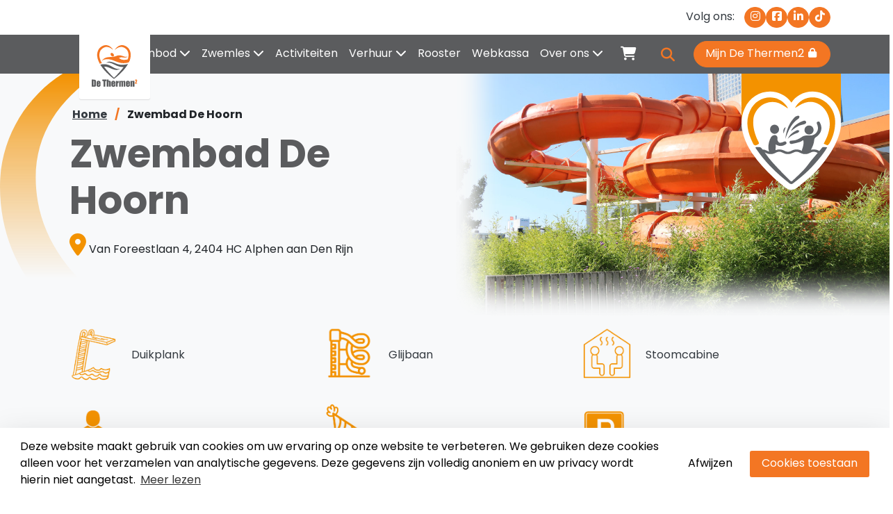

--- FILE ---
content_type: text/html; charset=UTF-8
request_url: https://www.dethermen2.nl/accommodatie/de-hoorn?utm_source=zwemindex.nl
body_size: 5143
content:
<!DOCTYPE html>
<html class="no-js h-100" lang="nl">
<head>
    <script nonce="GYm9/Fr7W9bNhVzf">
      dataLayer = [];
      ajaxURL = '/php/xhr/ajax.php';
      frontOfficeYN = true;
      LOGGED_IN = 0;
      window.cartUrl = "\/winkelmandje.html";
      window.loginUrl = "\/inloggen.html";
    </script>
            <meta name="google-site-verification" content="www.dethermen2.nl" />
                <!-- Google Tag Manager -->
        <script data-cookieconsent="ignore" nonce="GYm9/Fr7W9bNhVzf">
          (function(w,d,s,l,i){
            w[l]=w[l]||[];
            w[l].push({'gtm.start': new Date().getTime(), event:'gtm.js'});
            var f=d.getElementsByTagName(s)[0],
              j=d.createElement(s), dl=l!='dataLayer'?'&l='+l:'';
            j.async=true;
            j.src='https://www.googletagmanager.com/gtm.js?id=' + i + dl;
            f.parentNode.insertBefore(j,f);
          })(window,document,'script','dataLayer','GTM-PX4PV9P');
        </script>
        <!-- End Google Tag Manager -->
    
    <link rel="alternate" hreflang="nl" href="https://dethermen2.nl/accommodatie/de-hoorn"/>
    <meta charset="utf-8">
    <meta http-equiv="X-UA-Compatible" content="IE=edge,chrome=1">

    <title>Zwembad De Hoorn - De Thermen2</title>

    <meta name="viewport" content="width=device-width, initial-scale=1, shrink-to-fit=no">

    <meta name="robots" content="noindex, follow">

    <meta name="description" content="In zwembad De Hoorn kun je terecht voor:">
    <meta property="og:title" content="Zwembad De Hoorn">
    <meta property="og:type" content="website">
    <meta property="og:locale" content="nl_NL">
    <meta property="og:url" content="https://dethermen2.nl/accommodatie/de-hoorn">
    <meta property="og:image" content="/resize/upload/17/1634/IMG_1810-SOCIALMEDIA.JPG">
    <meta property="og:site_name" content="Mijn De Thermen2">
    <meta property="og:description" content="In zwembad De Hoorn kun je terecht voor:">
    <meta name="google-site-verification" content=""/>
    <meta name="facebook-domain-verification" content="gjj2wdzxkwlhsny0qed7420879z3g1" />

        <link rel="canonical" href="https://dethermen2.nl/accommodatie/de-hoorn"/>
    
    
    <script nonce="GYm9/Fr7W9bNhVzf" defer="defer" src="/assets/7009/js/2acad50d965901bbb636.min.js"></script><script nonce="GYm9/Fr7W9bNhVzf" defer="defer" src="/assets/3931/js/5a4bb9580df47f5a236f.min.js"></script><script nonce="GYm9/Fr7W9bNhVzf" defer="defer" src="/assets/dethermen2.nl/js/bb56ea4969cae4bb2689.min.js"></script><link nonce="GYm9/Fr7W9bNhVzf" href="/assets/dethermen2.nl/css/03fdd8edfbfd2aed591e.min.css" rel="stylesheet"><link rel="apple-touch-icon" sizes="180x180" href="/assets/dethermen2.nl/icons/apple-touch-icon.png">
<link rel="icon" type="image/png" sizes="32x32" href="/assets/dethermen2.nl/icons/favicon-32x32.png">
<link rel="icon" type="image/png" sizes="16x16" href="/assets/dethermen2.nl/icons/favicon-16x16.png">
<link rel="manifest" href="/assets/dethermen2.nl/icons/site.webmanifest">
<link rel="mask-icon" href="/assets/dethermen2.nl/icons/safari-pinned-tab.svg" color="#0092cc">
<link rel="shortcut icon" href="/assets/dethermen2.nl/icons/favicon.ico">
<meta name="apple-mobile-web-app-title" content="Mijn ESA">
<meta name="application-name" content="Mijn ESA">
<meta name="msapplication-TileColor" content="#ffffff">
<meta name="msapplication-config" content="/assets/dethermen2.nl/icons/browserconfig.xml">
<meta name="theme-color" content="#ffffff">        <script src="https://kit.fontawesome.com/b008fdab16.js" nonce="GYm9/Fr7W9bNhVzf" crossorigin="anonymous"></script>
        <script type="text/html" id="js-cart-popover-tpl">
            <p class="mb-0">
        Er zitten nog geen tickets in je winkelwagen.
        <a href="/tickets">Klik hier om naar de webshop te gaan.</a>
    </p>
    


    </script>
</head>
<body class="d-flex flex-column min-h-100">
    <!-- Google Tag Manager (noscript) -->
    <noscript>
        <iframe src="https://www.googletagmanager.com/ns.html?id=GTM-PX4PV9P"
                height="0" width="0" style="display:none;visibility:hidden"></iframe>
    </noscript>
    <!-- End Google Tag Manager (noscript) -->
        <script nonce="GYm9/Fr7W9bNhVzf" data-cookieconsent="ignore" async defer src="https://www.google.com/recaptcha/api.js?onload=onloadCallback&render=6LcrYOoUAAAAAH_JdjmBK4NbtU4lO3A8gHFv2k1f"></script>
    <script nonce="GYm9/Fr7W9bNhVzf">
      var CAPTCHA_KEY = '6LcrYOoUAAAAAH_JdjmBK4NbtU4lO3A8gHFv2k1f';
      var onloadCallback = function() {
        return grecaptcha.execute(CAPTCHA_KEY, {action: 'sub_home'})
          .catch(function (e) {})
      }
    </script>
    <a class="skip-link" href="#main-content">Direct naar de inhoud van de pagina</a>
<!-- Overwrite of the light topbar widget -->
<div class="container container-fluid-top-header scrolls" id="topNav">
    <nav class="d-flex justify-content-end top-menu">
        <ul class="d-flex justify-content-end pl-0 flex-wrap">
                        
<li class="d-none d-md-block navigation-socials mr-0">
    <span class="follow-us">Volg ons:</span>
    <div class="social-icons d-inline-block">
        <a href="https://www.instagram.com/Thermen2" target="_blank" class="d-inline-block social--icons"><i class="fab fa-instagram fa-fw"></i></a><a href="https://www.facebook.com/Thermen2/" target="_blank" class="d-inline-block social--icons"><i class="fab fa-facebook-square fa-fw"></i></a><a href="https://www.linkedin.com/company/de-thermen2" target="_blank" class="d-inline-block social--icons"><i class="fab fa-linkedin-in fa-fw"></i></a><a href="https://www.tiktok.com/@zwembadenalphenadrijn" target="_blank" class="d-inline-block social--icons"><i class="fab fa-tiktok fa-fw"></i></a>    </div>
</li>
            <li class="nav-item nav-cart d-lg-none">
                <small>
                    
<a class="disabled shoppingcart--icon" data-sm="true" data-auto-trigger="added_to_cart" href="/winkelmandje.html" data-toggle="popover-cart" data-target="#js-cart-popover-tpl" data-title="Winkelwagen">
    <i class="fas fa-shopping-cart fa-fw fa-lg" ></i>    </a>
                </small>
            </li>
        </ul>
    </nav>

</div>

<nav class="navbar navbar-expand-lg navbar-dark bg-header-bar">
    <div class="container position-relative position-md-static">
        
<a class="navbar-brand" href="/" title="Navigeer naar de homepage">
    <img src="/assets/dethermen2.nl/svg/logo.svg" alt="Logo vanDe Thermen2" class="navbar-brand--img"/>
</a>
        <span class="d-lg-none d-flex justify-content-center">
            
<a href="#" class="py-2 pl-2 pr-3 d-inline-block collapsed d-lg-none text-decoration-none hamburger hamburger--squeeze mobile-hamburger-color" data-toggle="collapse" data-target="#navbarResponsive" aria-controls="navbarResponsive" aria-expanded="false" aria-label="Navigatie openen of sluiten">
    <span class="hamburger-box mt-2">
        <span class="hamburger-inner"></span>
    </span>
    <span class="mobile-hamburger-color">MENU</span>
</a>

<a class="disabled shoppingcart--icon" data-sm="true" data-auto-trigger="added_to_cart" href="/winkelmandje.html" data-toggle="popover-cart" data-target="#js-cart-popover-tpl" data-title="Winkelwagen">
    <i class="fas fa-shopping-cart fa-fw fa-lg" ></i>    </a>
        </span>
        <div class="collapse navbar-collapse text-center" id="navbarResponsive">
            <ul class="navbar-nav ml-auto ">
                
<li class="nav-item w-100 w-lg-auto dropdown ">

                <a class="nav-link  dropdown-toggle" href="#" role="button" data-toggle="dropdown" aria-haspopup="true" aria-expanded="false">
                Zwemaanbod <i class="fas fa-chevron-down"></i>
            </a>

            <div class="dropdown-menu" aria-label="uitklap menu voor de categorie Zwemaanbod">

        
<!-- Submenu -->
            <a class="nav-link dropdown-item" href="/banenzwemmen.html"               title="Banenzwemmen ">Banenzwemmen </a>
                    <a class="nav-link dropdown-item" href="/zwemmen/recreatief-zwemmen-weekend.html"               title="Recreatief zwemmen">Recreatief zwemmen</a>
                    <a class="nav-link dropdown-item" href="/zwemmen/aquasport.html"               title="Aquasport">Aquasport</a>
                    <a class="nav-link dropdown-item" href="/zwemmen/babypeuterzwemmen_2.html"               title="Baby/peuter">Baby/peuter</a>
                    <a class="nav-link dropdown-item" href="/ladies"               title="Ladies Only ">Ladies Only </a>
                    <a class="nav-link dropdown-item" href="/zwemtherapie"               title="Sporten met senioren">Sporten met senioren</a>
                    <a class="nav-link dropdown-item" href="/therapiezwemmen"               title="Therapeutisch zwemmen">Therapeutisch zwemmen</a>
                    <a class="nav-link dropdown-item" href="/zwangerschapszwemmen"               title="Zwangerschapszwemmen">Zwangerschapszwemmen</a>
                    <a class="nav-link dropdown-item" href="/zeemeerminpartijtje"               title="Zeemeermin zwemmen">Zeemeermin zwemmen</a>
                    <a class="nav-link dropdown-item" href="/borstcrawl"               title="Borstcrawlcursus  ">Borstcrawlcursus  </a>
                    <a class="nav-link dropdown-item" href="/zwemmen/gezinszwemmen"               title="Gezinszwemmen ">Gezinszwemmen </a>
                    <a class="nav-link dropdown-item" href="/zwemles-kinderen-met-beperking.html"               title="Zwemles (kinderen) met beperking">Zwemles (kinderen) met beperking</a>
                    <a class="nav-link dropdown-item" href="/partijtjevieren"               title="Partijtje vieren">Partijtje vieren</a>
                    <a class="nav-link dropdown-item" href="/zwemmen/vrijdagavond-tm-15-jaar-recreatie-zwemmen.html"               title="Vrijdagavond discozwemmen t/m 15 jaar">Vrijdagavond discozwemmen t/m 15 jaar</a>
                    <a class="nav-link dropdown-item" href="/scholengroepen.html"               title="Scholen/groepen">Scholen/groepen</a>
        
</div></li>
<li class="nav-item w-100 w-lg-auto dropdown ">

                <a class="nav-link  dropdown-toggle" href="#" role="button" data-toggle="dropdown" aria-haspopup="true" aria-expanded="false">
                Zwemles <i class="fas fa-chevron-down"></i>
            </a>

            <div class="dropdown-menu" aria-label="uitklap menu voor de categorie Zwemles">

        
<!-- Submenu -->
            <a class="nav-link dropdown-item" href="/kinderen"               title="Kinderen">Kinderen</a>
                    <a class="nav-link dropdown-item" href="/zwemles-volwassenen_2.html"               title="Volwassenen">Volwassenen</a>
                    <a class="nav-link dropdown-item" href="/vrouwenzwemles"               title="Ladies Only ">Ladies Only </a>
        
</div></li>
<li class="nav-item w-100 w-lg-auto  ">

            <a class="nav-link  " href="/agenda.html" title="Activiteiten" >
            Activiteiten        </a>
    </li>
<li class="nav-item w-100 w-lg-auto dropdown ">

                <a class="nav-link  dropdown-toggle" href="#" role="button" data-toggle="dropdown" aria-haspopup="true" aria-expanded="false">
                Verhuur <i class="fas fa-chevron-down"></i>
            </a>

            <div class="dropdown-menu" aria-label="uitklap menu voor de categorie Verhuur">

        
<!-- Submenu -->
            <a class="nav-link dropdown-item" href="/verhuur"               title="Zwembaden">Zwembaden</a>
                    <a class="nav-link dropdown-item" href="/zalen"               title="Zalen">Zalen</a>
        
</div></li>
<li class="nav-item w-100 w-lg-auto  ">

            <a class="nav-link  " href="/rooster" title="Rooster" >
            Rooster        </a>
    </li>
<li class="nav-item w-100 w-lg-auto  ">

            <a class="nav-link  " href="/tickets" title="Webkassa" >
            Webkassa        </a>
    </li>
<li class="nav-item w-100 w-lg-auto dropdown ">

                <a class="nav-link  dropdown-toggle" href="#" role="button" data-toggle="dropdown" aria-haspopup="true" aria-expanded="false">
                Over ons <i class="fas fa-chevron-down"></i>
            </a>

            <div class="dropdown-menu" aria-label="uitklap menu voor de categorie Over ons">

        
<!-- Submenu -->
            <a class="nav-link dropdown-item" href="/over-ons.html"               title="Over ons">Over ons</a>
                    <a class="nav-link dropdown-item" href="/locaties"               title="Baden">Baden</a>
                    <a class="nav-link dropdown-item" href="/contact.html"               title="Contact">Contact</a>
                    <a class="nav-link dropdown-item" href="/vacature"               title="Vacatures">Vacatures</a>
                    <a class="nav-link dropdown-item" href="/huisregels.html"               title="Huisregels">Huisregels</a>
                    <a class="nav-link dropdown-item" href="/nieuws"               title="Nieuws">Nieuws</a>
        
</div></li>

                <li class="nav-item nav-cart d-none d-lg-block">
                    
<a class="nav-link disabled" data-auto-trigger="added_to_cart" href="/winkelmandje.html"
   data-toggle="popover-cart" data-target="#js-cart-popover-tpl"
   data-title="Winkelwagen"
   aria-label="Winkelwagen, leeg">

    <i class="fas fa-shopping-cart fa-fw fa-lg" aria-hidden="true"></i>
    <span class="d-inline d-lg-none">Winkelwagen</span>

    </a>


                </li>
            </ul>
            <div class="mb-lg-0">
                <a class="nav-link" href="/zoeken">
                    <i class="fas fa-search fa-fw fa-lg d-none d-lg-block text-white" ></i> <span class="d-lg-none text-white">Zoeken</span>
                </a>
            </div>
            <div class="mb-3 mb-lg-0">
                    <a href="/inloggen.html"
       class="btn text-nowrap btn-primary ml-lg-2 my-2 my-lg-0">
        Mijn De Thermen2        <i class="fas fa-lock fa-fw fa-sm" ></i>    </a>
                </div>
        </div>
    </div>
</nav>
    <main role="main" id="main-content" tabindex="-1">
        
<div class="position-relative bg-light header--min-height">
    <div class="position-lg-absolute h-100 w-100">
        <div class="row h-100">
            <div class="col-6 d-none d-lg-block">
            </div>
            <div class="col h-100">
                <div class="thumbnail position-relative h-100 overflow-hidden">
                    <span class="faded faded-left faded-bottom w-100 h-100 photo--header vimeo-wrapper">
                                                    <img src="/resize/upload/17/1634/IMG_1810-CAROUSEL.JPG" class="img-fluid bottom-layer w-100 h-100 photo-banner" width="1300" height="560"/>                                            </span>
                </div>
            </div>
        </div>
    </div>
    <div class="container d-flex h-100 py-5 position-relative">
        <img src="/assets/dethermen2.nl/svg/elements-04.svg" class="position-absolute flavour-bow d-none d-lg-block">
        <img src="/assets/dethermen2.nl/svg/dehoorn-flavor.svg" class="position-absolute right-0 flavour-bow flavour-heart d-none d-lg-block">
        <div class="col-lg-6">
                            <div class="mb-3 ml-1 font-weight-bold d-none d-lg-block">
                    <a class="text-dark text-decoration-underline" href="/index.html">Home</a> <span class="text-primary mx-2">/</span>
                                            <span class="active">Zwembad De Hoorn</span>
                </div>
                        <h1 class="text-break display-4 text-secondary"><strong>Zwembad De Hoorn</strong></h1>
                                        <div class="mb-3"><i class="fa fa-location-dot text-theme-1 fa-2x"></i> Van Foreestlaan 4, 2404 HC Alphen aan Den Rijn</div>
                                </div>
    </div>
</div>
        <!-- Desktop -->
<div class="bg-light">
    <div class="container mt-5">
        <div class="row no-gutters mt-n5 pb-3">
                            <div class="col-6 col-lg-4 p-2 w-0">
                    <div class="row">
                        <div class="col-4 col-lg-3 pr-0">
                            <img src="/resize/upload/35/3426/duikplank%20de%20hoorn-NAVBANNERS.png" class="NAVBANNERS card-img-top rounded-0 h-auto" alt="Duikplank" width="365" height="433"/>                        </div>
                        <div class="col-8 col-lg-9 d-flex position-static">
                            <a href="" class="text-dark my-auto mb-3 stretched-link">Duikplank</a>
                        </div>
                    </div>
                </div>
                            <div class="col-6 col-lg-4 p-2 w-0">
                    <div class="row">
                        <div class="col-4 col-lg-3 pr-0">
                            <img src="/resize/upload/35/3428/Glijbaan%20de%20hoorn%20%282%29-NAVBANNERS.png" class="NAVBANNERS card-img-top rounded-0 h-auto" alt="Glijbaan" width="365" height="433"/>                        </div>
                        <div class="col-8 col-lg-9 d-flex position-static">
                            <a href="" class="text-dark my-auto mb-3 stretched-link">Glijbaan</a>
                        </div>
                    </div>
                </div>
                            <div class="col-6 col-lg-4 p-2 w-0">
                    <div class="row">
                        <div class="col-4 col-lg-3 pr-0">
                            <img src="/resize/upload/35/3470/stoomcabine%20de%20hoorn-NAVBANNERS.png" class="NAVBANNERS card-img-top rounded-0 h-auto" alt="Stoomcabine" width="365" height="433"/>                        </div>
                        <div class="col-8 col-lg-9 d-flex position-static">
                            <a href="" class="text-dark my-auto mb-3 stretched-link">Stoomcabine</a>
                        </div>
                    </div>
                </div>
                            <div class="col-6 col-lg-4 p-2 w-0">
                    <div class="row">
                        <div class="col-4 col-lg-3 pr-0">
                            <img src="/resize/upload/36/3543/baby-peuter%20badje%20de%20hoorn-NAVBANNERS.png" class="NAVBANNERS card-img-top rounded-0 h-auto" alt="Peuterbadje" width="365" height="433"/>                        </div>
                        <div class="col-8 col-lg-9 d-flex position-static">
                            <a href="" class="text-dark my-auto mb-3 stretched-link">Peuterbadje</a>
                        </div>
                    </div>
                </div>
                            <div class="col-6 col-lg-4 p-2 w-0">
                    <div class="row">
                        <div class="col-4 col-lg-3 pr-0">
                            <img src="/resize/upload/35/3431/partijtjes%20de%20hoorn-NAVBANNERS.png" class="NAVBANNERS card-img-top rounded-0 h-auto" alt="Partijtje vieren" width="365" height="433"/>                        </div>
                        <div class="col-8 col-lg-9 d-flex position-static">
                            <a href="" class="text-dark my-auto mb-3 stretched-link">Partijtje vieren</a>
                        </div>
                    </div>
                </div>
                            <div class="col-6 col-lg-4 p-2 w-0">
                    <div class="row">
                        <div class="col-4 col-lg-3 pr-0">
                            <img src="/resize/upload/35/3433/gratis%20parkeren%20de%20hoorn-NAVBANNERS.png" class="NAVBANNERS card-img-top rounded-0 h-auto" alt="Gratis parkeren" width="365" height="433"/>                        </div>
                        <div class="col-8 col-lg-9 d-flex position-static">
                            <a href="" class="text-dark my-auto mb-3 stretched-link">Gratis parkeren</a>
                        </div>
                    </div>
                </div>
                    </div>
    </div>
</div>
        <div class="overlay--bg"></div>
        <div class="d-xl-flex">
            <div class="page-content-wrapper">
                <div class="container">
                    <div class="row subhome">
                        <div class="col-12 mx-auto mt-5">
                            

                            <div class="has-user-content mt-3">
                                <h1 style="text-align: center;"><span style="color: #e67e23;"><strong>In zwembad De Hoorn kun je terecht voor:</strong></span></h1>                            </div>
                            
    <section class="mt-5 mb-4">
        <div class="row mt-3">
                            <div class="col-md-4 mb-4">
                    <div class="card include-stretch-hover h-100">
                        <img src="/resize/upload/19/1889/IMG_7089-ACTIVITYTHUMBNAIL.JPG" class="card-img-top 00001164" alt="Zwemles" width="380" height="150"/>
                        <div class="card-footer theme-gradient-1 card-footer--hover h-100">
                            <h5 class="card-title mb-0 text-white">Zwemles</h5>
                        </div>
                        <a href="/zwemlessen" class="stretched-link"></a>
                    </div>
                </div>
                            <div class="col-md-4 mb-4">
                    <div class="card include-stretch-hover h-100">
                        <img src="/resize/upload/35/3411/7-ACTIVITYTHUMBNAIL.png" class="card-img-top 00001126" alt="Recreatief zwemmen" width="380" height="150"/>
                        <div class="card-footer theme-gradient-1 card-footer--hover h-100">
                            <h5 class="card-title mb-0 text-white">Recreatief zwemmen</h5>
                        </div>
                        <a href="/zwemmen/recreatief-zwemmen-weekend.html" class="stretched-link"></a>
                    </div>
                </div>
                            <div class="col-md-4 mb-4">
                    <div class="card include-stretch-hover h-100">
                        <img src="/resize/upload/36/3544/Tobias%20baby%20peuter%20banner-ACTIVITYTHUMBNAIL.JPG" class="card-img-top 00001167" alt="Baby-/peuters" width="380" height="150"/>
                        <div class="card-footer theme-gradient-1 card-footer--hover h-100">
                            <h5 class="card-title mb-0 text-white">Baby-/peuters</h5>
                        </div>
                        <a href="/zwemmen/babypeuterzwemmen_2.html" class="stretched-link"></a>
                    </div>
                </div>
                            <div class="col-md-4 mb-4">
                    <div class="card include-stretch-hover h-100">
                        <img src="/resize/upload/35/3437/Zwangerschap%20zwemmen%20pagina%207-ACTIVITYTHUMBNAIL.JPG" class="card-img-top 00001266" alt="Zwangerschapszwemmen" width="380" height="150"/>
                        <div class="card-footer theme-gradient-1 card-footer--hover h-100">
                            <h5 class="card-title mb-0 text-white">Zwangerschapszwemmen</h5>
                        </div>
                        <a href="/zwangerschapszwemmen" class="stretched-link"></a>
                    </div>
                </div>
                            <div class="col-md-4 mb-4">
                    <div class="card include-stretch-hover h-100">
                        <img src="/resize/upload/35/3407/banenzwemmen-ACTIVITYTHUMBNAIL.png" class="card-img-top 00001127" alt="Banenzwemmen" width="380" height="150"/>
                        <div class="card-footer theme-gradient-1 card-footer--hover h-100">
                            <h5 class="card-title mb-0 text-white">Banenzwemmen</h5>
                        </div>
                        <a href="/zwemmen/banenzwemmen" class="stretched-link"></a>
                    </div>
                </div>
                            <div class="col-md-4 mb-4">
                    <div class="card include-stretch-hover h-100">
                        <img src="/resize/upload/35/3412/aquasport-ACTIVITYTHUMBNAIL.png" class="card-img-top 00001253" alt="Aquasporten" width="380" height="150"/>
                        <div class="card-footer theme-gradient-1 card-footer--hover h-100">
                            <h5 class="card-title mb-0 text-white">Aquasporten</h5>
                        </div>
                        <a href="/aquasport" class="stretched-link"></a>
                    </div>
                </div>
                            <div class="col-md-4 mb-4">
                    <div class="card include-stretch-hover h-100">
                        <img src="/resize/upload/35/3442/senior%20fit-ACTIVITYTHUMBNAIL.png" class="card-img-top 00001288" alt="Seniorfit" width="380" height="150"/>
                        <div class="card-footer theme-gradient-1 card-footer--hover h-100">
                            <h5 class="card-title mb-0 text-white">Seniorfit</h5>
                        </div>
                        <a href="/seniorfit" class="stretched-link"></a>
                    </div>
                </div>
                            <div class="col-md-4 mb-4">
                    <div class="card include-stretch-hover h-100">
                        <img src="/resize/upload/41/4032/therapie-zwemmen-ACTIVITYTHUMBNAIL.jpg" class="card-img-top 00001315" alt="Therapiezwemmen" width="380" height="150"/>
                        <div class="card-footer theme-gradient-1 card-footer--hover h-100">
                            <h5 class="card-title mb-0 text-white">Therapiezwemmen</h5>
                        </div>
                        <a href="/therapiezwemmen" class="stretched-link"></a>
                    </div>
                </div>
                            <div class="col-md-4 mb-4">
                    <div class="card include-stretch-hover h-100">
                        <img src="/resize/upload/35/3441/waterratjes%209%20febr%202018%20%2819%29-ACTIVITYTHUMBNAIL.JPG" class="card-img-top 00001319" alt="Waterratjes" width="380" height="150"/>
                        <div class="card-footer theme-gradient-1 card-footer--hover h-100">
                            <h5 class="card-title mb-0 text-white">Waterratjes</h5>
                        </div>
                        <a href="/waterratjes" class="stretched-link"></a>
                    </div>
                </div>
                            <div class="col-md-4 mb-4">
                    <div class="card include-stretch-hover h-100">
                        <img src="/resize/upload/35/3436/pag%205%20bij%20recreatief%20zwemmen%20partijtjes-ACTIVITYTHUMBNAIL.JPG" class="card-img-top 00001165" alt="Partijtje" width="380" height="150"/>
                        <div class="card-footer theme-gradient-1 card-footer--hover h-100">
                            <h5 class="card-title mb-0 text-white">Partijtje</h5>
                        </div>
                        <a href="/partijtjevieren" class="stretched-link"></a>
                    </div>
                </div>
                            <div class="col-md-4 mb-4">
                    <div class="card include-stretch-hover h-100">
                        <img src="/resize/upload/35/3440/IMG_5995-ACTIVITYTHUMBNAIL.JPG" class="card-img-top 00001317" alt="Zeemeermin zwemmen" width="380" height="150"/>
                        <div class="card-footer theme-gradient-1 card-footer--hover h-100">
                            <h5 class="card-title mb-0 text-white">Zeemeermin zwemmen</h5>
                        </div>
                        <a href="/zeemeermin" class="stretched-link"></a>
                    </div>
                </div>
                    </div>

    </section>

                                                    </div>
                    </div>
                </div>
                <section class="bg-light" id="rooster">
                                        <div class="container-xxl py-5">
                        <div id="timetable"
                             data-csrf-token="a83.Atxa5KfYJFVsuvXsr5bZoF190247GoagrcUnclyl7Ss.b-sej8urSTxc1dimzsOGyxctgT5MYMjh1fFxCzKWpn54uTODz68SHFnCwQ"
                             data-warehouses='[{&quot;id&quot;:&quot;HO&quot;,&quot;name&quot;:&quot;Zwembad De Hoorn&quot;,&quot;FrontEndSequenceNumber&quot;:&quot;0&quot;}]'
                             data-activities='[{&quot;id&quot;:&quot;AQUAJOGGEN&quot;,&quot;name&quot;:&quot;Aquajoggen&quot;,&quot;warehouses&quot;:[&quot;AQ&quot;,&quot;HO&quot;]},{&quot;id&quot;:&quot;00000186&quot;,&quot;name&quot;:&quot;AquaRijn Funzone&quot;,&quot;warehouses&quot;:[&quot;AQ&quot;]},{&quot;id&quot;:&quot;AQUAROBIC&quot;,&quot;name&quot;:&quot;Aquarobics&quot;,&quot;warehouses&quot;:[&quot;AQ&quot;,&quot;HO&quot;]},{&quot;id&quot;:&quot;BABY_PEUTERZWEMMEN&quot;,&quot;name&quot;:&quot;Baby\/peuterzwemmen&quot;,&quot;warehouses&quot;:[&quot;HO&quot;]},{&quot;id&quot;:&quot;BANENZWEMMEN&quot;,&quot;name&quot;:&quot;Banenzwemmen &quot;,&quot;warehouses&quot;:[&quot;AQ&quot;,&quot;HO&quot;]},{&quot;id&quot;:&quot;00000107&quot;,&quot;name&quot;:&quot;Banenzwemmen \/ lunch zwemmen&quot;,&quot;warehouses&quot;:[&quot;AQ&quot;,&quot;HO&quot;]},{&quot;id&quot;:&quot;00000106&quot;,&quot;name&quot;:&quot;Banenzwemmen \/ vroege vogel zwemmen&quot;,&quot;warehouses&quot;:[&quot;AQ&quot;,&quot;HO&quot;]},{&quot;id&quot;:&quot;LADIESONLY_BANENZWEMMEN&quot;,&quot;name&quot;:&quot;Banenzwemmen Ladies Only&quot;,&quot;warehouses&quot;:[&quot;AQ&quot;]},{&quot;id&quot;:&quot;WARM-WATERZWEMMEN&quot;,&quot;name&quot;:&quot;Banenzwemmen warm water&quot;,&quot;warehouses&quot;:[&quot;HO&quot;]},{&quot;id&quot;:&quot;CURSUS&quot;,&quot;name&quot;:&quot;Borstcrawlcursus  &quot;,&quot;warehouses&quot;:[&quot;AQ&quot;]},{&quot;id&quot;:&quot;FLOATFIT&quot;,&quot;name&quot;:&quot;Floatfit &quot;,&quot;warehouses&quot;:[&quot;AQ&quot;,&quot;HO&quot;]},{&quot;id&quot;:&quot;00000192&quot;,&quot;name&quot;:&quot;Gezinszwemmen &quot;,&quot;warehouses&quot;:[&quot;AQ&quot;,&quot;HO&quot;]},{&quot;id&quot;:&quot;HIB&quot;,&quot;name&quot;:&quot;Hart in beweging&quot;,&quot;warehouses&quot;:[&quot;HO&quot;]},{&quot;id&quot;:&quot;00000182&quot;,&quot;name&quot;:&quot;Hondenplons &quot;,&quot;warehouses&quot;:[&quot;HO&quot;]},{&quot;id&quot;:&quot;00000269&quot;,&quot;name&quot;:&quot;Nieuwjaarsduik&quot;,&quot;warehouses&quot;:[&quot;HO&quot;]},{&quot;id&quot;:&quot;00000204&quot;,&quot;name&quot;:&quot;Old Stars Waterpolo&quot;,&quot;warehouses&quot;:[&quot;AQ&quot;]},{&quot;id&quot;:&quot;PEUTERSURVIVAL&quot;,&quot;name&quot;:&quot;Peutersurvival cursus&quot;,&quot;warehouses&quot;:[&quot;AQ&quot;,&quot;HO&quot;]},{&quot;id&quot;:&quot;PEUTERZWEMMEN&quot;,&quot;name&quot;:&quot;Peuterzwemmen&quot;,&quot;warehouses&quot;:[&quot;HO&quot;]},{&quot;id&quot;:&quot;00000188&quot;,&quot;name&quot;:&quot;Recreatief Zwemmen&quot;,&quot;warehouses&quot;:[&quot;AQ&quot;,&quot;HO&quot;]},{&quot;id&quot;:&quot;SENIORFIT&quot;,&quot;name&quot;:&quot;Seniorfit&quot;,&quot;warehouses&quot;:[&quot;HO&quot;]},{&quot;id&quot;:&quot;SPETTERSPEELTUIN&quot;,&quot;name&quot;:&quot;Spetterspeeltuin&quot;,&quot;warehouses&quot;:[&quot;HO&quot;]},{&quot;id&quot;:&quot;THERAPIE&quot;,&quot;name&quot;:&quot;Therapeutisch zwemmen&quot;,&quot;warehouses&quot;:[&quot;AQ&quot;,&quot;HO&quot;]},{&quot;id&quot;:&quot;DEMENTIE&quot;,&quot;name&quot;:&quot;Therapiezwemmen&quot;,&quot;warehouses&quot;:[&quot;HO&quot;]},{&quot;id&quot;:&quot;00000167&quot;,&quot;name&quot;:&quot;Turbocursus &quot;,&quot;warehouses&quot;:[&quot;AQ&quot;]},{&quot;id&quot;:&quot;00000028&quot;,&quot;name&quot;:&quot;Turbocursus A &quot;,&quot;warehouses&quot;:[&quot;AQ&quot;]},{&quot;id&quot;:&quot;TURBOCURSUS&quot;,&quot;name&quot;:&quot;Turbocursus A - 1 week&quot;,&quot;warehouses&quot;:[&quot;AQ&quot;]},{&quot;id&quot;:&quot;00000245&quot;,&quot;name&quot;:&quot;Turbocursus B&quot;,&quot;warehouses&quot;:[&quot;AQ&quot;]},{&quot;id&quot;:&quot;00000260&quot;,&quot;name&quot;:&quot;Turbocursus C&quot;,&quot;warehouses&quot;:[&quot;AQ&quot;]},{&quot;id&quot;:&quot;DISCOZWEMMEN&quot;,&quot;name&quot;:&quot;Vrijdagavond discozwemmen t\/m 15 jaar&quot;,&quot;warehouses&quot;:[&quot;HO&quot;]},{&quot;id&quot;:&quot;GSTAR&quot;,&quot;name&quot;:&quot;Waterratjes&quot;,&quot;warehouses&quot;:[&quot;HO&quot;]},{&quot;id&quot;:&quot;ZEEMEERMINZWEMMEN&quot;,&quot;name&quot;:&quot;Zeemeerminzwemmen&quot;,&quot;warehouses&quot;:[&quot;HO&quot;]},{&quot;id&quot;:&quot;ZWANGER&quot;,&quot;name&quot;:&quot;Zwangerschapszwemmen&quot;,&quot;warehouses&quot;:[&quot;HO&quot;]},{&quot;id&quot;:&quot;LES&quot;,&quot;name&quot;:&quot;Zwemles Kinderen&quot;,&quot;warehouses&quot;:[&quot;AQ&quot;,&quot;HO&quot;]},{&quot;id&quot;:&quot;00000193&quot;,&quot;name&quot;:&quot;Zwemles Ladies Only &quot;,&quot;warehouses&quot;:[&quot;AQ&quot;]},{&quot;id&quot;:&quot;VOLWASSEN_ZWEMLES&quot;,&quot;name&quot;:&quot;Zwemles volwassenen &quot;,&quot;warehouses&quot;:[&quot;AQ&quot;,&quot;HO&quot;]}]'
                             data-hide-activity-filter
                             data-current-url="/accommodatie/de-hoorn?utm_source=zwemindex.nl"
                             data-max-per-day="5"
                        >
                            <div class="text-center">
                                <div class="spinner-
                    border text-light" role="status"></div>
                            </div>
                        </div>

                        <div class="text-center">
                            <a href="/rooster"
                               class="btn my-3 btn-dark mx-auto">Volledige rooster bekijken</a>
                        </div>
                    </div>
                </section>

                <div class="container">
                    <div class="row subhome">
                        <div class="col-12 mx-auto mt-5">
                            
                            <h3 class="page-heading col-12 text-center my-4 text-primary">Nieuws</h3>
                            <div class="container">
                                <section class="listview row">

    
<div class="col-12 col-md-4 mb-4 card-stretch-hover">
    <div class="card border-0 h-100 overflow-hidden">
        <img class="card-img-top" src="/resize/upload/21/2050/pexels-kindel-media-9044061_optimized-NEWSTHUMB.jpg"
             alt="Tarieven 2026">
                    <div class="bg-primary text-white px-3 py-2 position-relative">
                <div class="badge-wrapper position-absolute bg-white text-center">
                    <img class="position-absolute z-2 right-0 top-0" src="/assets/dethermen2.nl/svg/thermen2-flavor-logo.svg">
                </div>
                Algemeen            </div>
                <div class="card-body bg-light position-static">
            <small><i class="far fa-calendar-alt"></i><span
                        class="pl-2">05-12-2025</span></small>
            <h6 class="card-title text-dark mt-1 mb-2"><strong>Tarieven 2026</strong></h6>
            <p class="card-text text-dark">Bij het samenstellen van onze tarieven staat het belang van onze gasten altijd voorop. Daarbij hanteren wij de grootste zorg en houden we...</p>
            <a href="/nieuws/tarieven-2025.html" class="text-primary float-right stretched-link text-decoration-none"><strong>Lees verder</strong></a>
        </div>
    </div>
</div>

<div class="col-12 col-md-4 mb-4 card-stretch-hover">
    <div class="card border-0 h-100 overflow-hidden">
        <img class="card-img-top" src="/resize/upload/43/4287/keurmerk-2025-NEWSTHUMB.jpeg"
             alt="Keurmerk Veilig & Schoon voor beide zwembaden 2025">
                    <div class="bg-primary text-white px-3 py-2 position-relative">
                <div class="badge-wrapper position-absolute bg-white text-center">
                    <img class="position-absolute z-2 right-0 top-0" src="/assets/dethermen2.nl/svg/thermen2-flavor-logo.svg">
                </div>
                Algemeen            </div>
                <div class="card-body bg-light position-static">
            <small><i class="far fa-calendar-alt"></i><span
                        class="pl-2">24-11-2025</span></small>
            <h6 class="card-title text-dark mt-1 mb-2"><strong>Keurmerk Veilig & Schoon voor beide zwembaden 2025</strong></h6>
            <p class="card-text text-dark">Keurmerk Veilig &amp; Schoon voor de Alphense zwembaden
Onze zwembaden hebben wederom het Keurmerk Veilig en Schoon mogen ontvangen. De...</p>
            <a href="/nieuws/keurmerk-veilig-en-schoon-voor-beide-zwembaden-2025.html" class="text-primary float-right stretched-link text-decoration-none"><strong>Lees verder</strong></a>
        </div>
    </div>
</div>

<div class="col-12 col-md-4 mb-4 card-stretch-hover">
    <div class="card border-0 h-100 overflow-hidden">
        <img class="card-img-top" src="/resize/upload/43/4257/douche-NEWSTHUMB.png"
             alt="Douchen vóór het zwemmen">
                    <div class="bg-primary text-white px-3 py-2 position-relative">
                <div class="badge-wrapper position-absolute bg-white text-center">
                    <img class="position-absolute z-2 right-0 top-0" src="/assets/dethermen2.nl/svg/thermen2-flavor-logo.svg">
                </div>
                Algemeen            </div>
                <div class="card-body bg-light position-static">
            <small><i class="far fa-calendar-alt"></i><span
                        class="pl-2">31-10-2025</span></small>
            <h6 class="card-title text-dark mt-1 mb-2"><strong>Douchen vóór het zwemmen</strong></h6>
            <p class="card-text text-dark">Douchen v&oacute;&oacute;r het zwemmen, kleine moeite, groot effect. Vanaf november start De Thermen2, exploitant van zwembad De Hoorn en...</p>
            <a href="/nieuws/douchen" class="text-primary float-right stretched-link text-decoration-none"><strong>Lees verder</strong></a>
        </div>
    </div>
</div>


    <div class="text-center w-100 my-4">
        <a href="/nieuws" class="btn btn-theme-1">Bekijk al het nieuws</a>
    </div>

</section>

<span class="data-total" data-total="3"></span>

                            </div>
                        </div>
                    </div>
                </div>
                                    <div class="bg-light position-relative mt-3 pt-3">
                        <div class="position-absolute flavour--heart d-none d-xl-block">
                            <img src="/assets/dethermen2.nl/svg/heart-flavour-01.svg" />
                        </div>
                        
<div class="container mt-4 news--widget">
    <section class="listview row">
        <h3 class="page-heading col-12 text-center mb-4 text-theme-1 ?>"><strong>Activiteiten</strong></h3>

        
<div class="col-12 col-md-4 card-stretch-hover">
    <div class="card border-0 h-100 overflow-hidden">
        <img class="card-img-top" src="/resize/upload/44/4342/schermafbeelding-2026-01-12-092252-NEWSTHUMB.png" alt="AquaRijn Funzone">
                    <div class="bg-primary text-white px-3 py-2 position-relative">
                <div class="badge-wrapper position-absolute bg-white text-center">
                    <img class="position-absolute z-2 right-0 top-0" src="/assets/dethermen2.nl/svg/thermen2-flavor-logo.svg">
                </div>
                Algemeen            </div>
                <div class="card-body bg-primary-faded position-relative">
            <small><i class="far fa-calendar-alt"></i><span class="pl-2">17 februari 2026 om 14:00 &ndash; 17:00</span></small>
            <h6 class="card-title text-dark mt-1 mb-2"><strong>AquaRijn Funzone</strong></h6>
            <p class="card-text">Tijdens de voorjaarsvakantie organiseren we een sportieve en gezellige middag recreatief zwemmen in zwembad AquaRijn. Een leuke activiteit om samen te doen met vrienden, familie of het hele gezin....</p>
            <small class="text-muted float-right">Lees verder</small>
        </div>
    </div>
    <a href="/agenda/aquarijn-funzone.html" class="stretched-link"></a>
</div>


        <div class="text-center w-100 my-5">
            <a href="/agenda.html" class="btn btn-theme-1">Bekijk de volledige agenda</a>
        </div>
    </section>
</div>

<span class="data-total" data-total="3"></span>

                    </div>
                            </div>
        </div>
    </main>

    
    <!-- FOOTER -->

    <footer class="mt-auto">
        <div id="footer-bg"></div>
        <div class="bg-secondary">
            <div class="container text-white ">
                <section>
                    <div class="row d-flex justify-content-around footer-cta-banners pt-5 pb-3">
                        
                    </div>
                </section>
                <section class="container">
                    <div class="row py-3">
                        <div class="col-md-4 col-lg-4">
                            <h3 class="text-white text-uppercase">Contact</h3>
                            <p class="mb-0">
                                De Thermen2<br/>
                                <a href="tel:0172 418 700"> 0172 418 700</a><br/>
                                <a href="mailto:info@dethermen2.nl">info@dethermen2.nl                                </a><br/>
                            </p>

                            <p class="mt-4 mb-1 text-uppercase">Volg ons:</p>
                            <div class="social-icons d-inline-block mb-4">
                                <a href="https://www.instagram.com/Thermen2" target="_blank" class="d-inline-block social--icons"><i class="fab fa-instagram fa-fw"></i></a><a href="https://www.facebook.com/Thermen2/" target="_blank" class="d-inline-block social--icons"><i class="fab fa-facebook-square fa-fw"></i></a><a href="https://www.linkedin.com/company/de-thermen2" target="_blank" class="d-inline-block social--icons"><i class="fab fa-linkedin-in fa-fw"></i></a><a href="https://www.tiktok.com/@zwembadenalphenadrijn" target="_blank" class="d-inline-block social--icons"><i class="fab fa-tiktok fa-fw"></i></a>                            </div>
                        </div>
                        <div class="col-md-3 mb-4">
                            <h3 class="text-white text-uppercaset">Locaties</h3>
                                <a href="/accommodatie/de-hoorn" class="d-block" title="Zwembad de Hoorn">
        Zwembad de Hoorn    </a>
    <a href="/accommodatie/aquarijn" class="d-block" title="Zwembad AquaRijn">
        Zwembad AquaRijn    </a>
    <a href="/accommodatie/buurthuisaquarijn" class="d-block" title="Buurthuis AquaRijn">
        Buurthuis AquaRijn    </a>

                        </div>

                        <div class="col-md-5 mb-4">

                            
                                <h3 class="text-white text-uppercase">Inschrijven nieuwsbrief</h3>
                                <p>We sturen regelmatig leuke kortingen uit en je kan je eenvoudig uitschrijven!</p>
                                <a href="/banner-click.html?id=107"
                                   class="btn btn-primary text-uppercase">Klik hier om je in te schrijven</a>

                            
                        </div>
                        <!-- Copyright -->
<div class="container container--watermark">
    <p class="watermark text-center" style="opacity: 0.5">&copy; 2026 De Thermen2, Powered by <u><a class="link" href="https://www.sera.nl/dataduiker">Dataduiker</a></u></p>
</div>

                    </div>
                </section>
            </div>
        </div>
    </footer>

    <!-- END FOOTER -->
    
<!-- Bootstrap/JQuery -->
<script src="https://code.jquery.com/jquery-3.7.1.min.js"
        nonce="GYm9/Fr7W9bNhVzf"
        integrity="sha256-/JqT3SQfawRcv/BIHPThkBvs0OEvtFFmqPF/lYI/Cxo="
        data-cookieconsent="ignore"
        crossorigin="anonymous"></script>
<script src="https://cdn.jsdelivr.net/npm/bootstrap@4.6.2/dist/js/bootstrap.bundle.min.js"
        nonce="GYm9/Fr7W9bNhVzf"
        integrity="sha384-Fy6S3B9q64WdZWQUiU+q4/2Lc9npb8tCaSX9FK7E8HnRr0Jz8D6OP9dO5Vg3Q9ct"
        data-cookieconsent="ignore"
        crossorigin="anonymous"></script>

        <!-- App -->
    
    

    <script type="application/ld+json">
    {
        "@context": "http://schema.org",
        "@type": "Organization",
        "url": "https://dethermen2.nl",
        "logo": "https://dethermen2.nl/assets/dethermen2.nl/svg/logo.png"
    }

    </script>

    
    
<!-- seraDefaultContent -->

<!-- /seraDefaultContent -->


</body>
    </html>

    

--- FILE ---
content_type: text/html; charset=utf-8
request_url: https://www.google.com/recaptcha/api2/anchor?ar=1&k=6LcrYOoUAAAAAH_JdjmBK4NbtU4lO3A8gHFv2k1f&co=aHR0cHM6Ly93d3cuZGV0aGVybWVuMi5ubDo0NDM.&hl=en&v=PoyoqOPhxBO7pBk68S4YbpHZ&size=invisible&anchor-ms=20000&execute-ms=30000&cb=9ydaaf7bg2b2
body_size: 48688
content:
<!DOCTYPE HTML><html dir="ltr" lang="en"><head><meta http-equiv="Content-Type" content="text/html; charset=UTF-8">
<meta http-equiv="X-UA-Compatible" content="IE=edge">
<title>reCAPTCHA</title>
<style type="text/css">
/* cyrillic-ext */
@font-face {
  font-family: 'Roboto';
  font-style: normal;
  font-weight: 400;
  font-stretch: 100%;
  src: url(//fonts.gstatic.com/s/roboto/v48/KFO7CnqEu92Fr1ME7kSn66aGLdTylUAMa3GUBHMdazTgWw.woff2) format('woff2');
  unicode-range: U+0460-052F, U+1C80-1C8A, U+20B4, U+2DE0-2DFF, U+A640-A69F, U+FE2E-FE2F;
}
/* cyrillic */
@font-face {
  font-family: 'Roboto';
  font-style: normal;
  font-weight: 400;
  font-stretch: 100%;
  src: url(//fonts.gstatic.com/s/roboto/v48/KFO7CnqEu92Fr1ME7kSn66aGLdTylUAMa3iUBHMdazTgWw.woff2) format('woff2');
  unicode-range: U+0301, U+0400-045F, U+0490-0491, U+04B0-04B1, U+2116;
}
/* greek-ext */
@font-face {
  font-family: 'Roboto';
  font-style: normal;
  font-weight: 400;
  font-stretch: 100%;
  src: url(//fonts.gstatic.com/s/roboto/v48/KFO7CnqEu92Fr1ME7kSn66aGLdTylUAMa3CUBHMdazTgWw.woff2) format('woff2');
  unicode-range: U+1F00-1FFF;
}
/* greek */
@font-face {
  font-family: 'Roboto';
  font-style: normal;
  font-weight: 400;
  font-stretch: 100%;
  src: url(//fonts.gstatic.com/s/roboto/v48/KFO7CnqEu92Fr1ME7kSn66aGLdTylUAMa3-UBHMdazTgWw.woff2) format('woff2');
  unicode-range: U+0370-0377, U+037A-037F, U+0384-038A, U+038C, U+038E-03A1, U+03A3-03FF;
}
/* math */
@font-face {
  font-family: 'Roboto';
  font-style: normal;
  font-weight: 400;
  font-stretch: 100%;
  src: url(//fonts.gstatic.com/s/roboto/v48/KFO7CnqEu92Fr1ME7kSn66aGLdTylUAMawCUBHMdazTgWw.woff2) format('woff2');
  unicode-range: U+0302-0303, U+0305, U+0307-0308, U+0310, U+0312, U+0315, U+031A, U+0326-0327, U+032C, U+032F-0330, U+0332-0333, U+0338, U+033A, U+0346, U+034D, U+0391-03A1, U+03A3-03A9, U+03B1-03C9, U+03D1, U+03D5-03D6, U+03F0-03F1, U+03F4-03F5, U+2016-2017, U+2034-2038, U+203C, U+2040, U+2043, U+2047, U+2050, U+2057, U+205F, U+2070-2071, U+2074-208E, U+2090-209C, U+20D0-20DC, U+20E1, U+20E5-20EF, U+2100-2112, U+2114-2115, U+2117-2121, U+2123-214F, U+2190, U+2192, U+2194-21AE, U+21B0-21E5, U+21F1-21F2, U+21F4-2211, U+2213-2214, U+2216-22FF, U+2308-230B, U+2310, U+2319, U+231C-2321, U+2336-237A, U+237C, U+2395, U+239B-23B7, U+23D0, U+23DC-23E1, U+2474-2475, U+25AF, U+25B3, U+25B7, U+25BD, U+25C1, U+25CA, U+25CC, U+25FB, U+266D-266F, U+27C0-27FF, U+2900-2AFF, U+2B0E-2B11, U+2B30-2B4C, U+2BFE, U+3030, U+FF5B, U+FF5D, U+1D400-1D7FF, U+1EE00-1EEFF;
}
/* symbols */
@font-face {
  font-family: 'Roboto';
  font-style: normal;
  font-weight: 400;
  font-stretch: 100%;
  src: url(//fonts.gstatic.com/s/roboto/v48/KFO7CnqEu92Fr1ME7kSn66aGLdTylUAMaxKUBHMdazTgWw.woff2) format('woff2');
  unicode-range: U+0001-000C, U+000E-001F, U+007F-009F, U+20DD-20E0, U+20E2-20E4, U+2150-218F, U+2190, U+2192, U+2194-2199, U+21AF, U+21E6-21F0, U+21F3, U+2218-2219, U+2299, U+22C4-22C6, U+2300-243F, U+2440-244A, U+2460-24FF, U+25A0-27BF, U+2800-28FF, U+2921-2922, U+2981, U+29BF, U+29EB, U+2B00-2BFF, U+4DC0-4DFF, U+FFF9-FFFB, U+10140-1018E, U+10190-1019C, U+101A0, U+101D0-101FD, U+102E0-102FB, U+10E60-10E7E, U+1D2C0-1D2D3, U+1D2E0-1D37F, U+1F000-1F0FF, U+1F100-1F1AD, U+1F1E6-1F1FF, U+1F30D-1F30F, U+1F315, U+1F31C, U+1F31E, U+1F320-1F32C, U+1F336, U+1F378, U+1F37D, U+1F382, U+1F393-1F39F, U+1F3A7-1F3A8, U+1F3AC-1F3AF, U+1F3C2, U+1F3C4-1F3C6, U+1F3CA-1F3CE, U+1F3D4-1F3E0, U+1F3ED, U+1F3F1-1F3F3, U+1F3F5-1F3F7, U+1F408, U+1F415, U+1F41F, U+1F426, U+1F43F, U+1F441-1F442, U+1F444, U+1F446-1F449, U+1F44C-1F44E, U+1F453, U+1F46A, U+1F47D, U+1F4A3, U+1F4B0, U+1F4B3, U+1F4B9, U+1F4BB, U+1F4BF, U+1F4C8-1F4CB, U+1F4D6, U+1F4DA, U+1F4DF, U+1F4E3-1F4E6, U+1F4EA-1F4ED, U+1F4F7, U+1F4F9-1F4FB, U+1F4FD-1F4FE, U+1F503, U+1F507-1F50B, U+1F50D, U+1F512-1F513, U+1F53E-1F54A, U+1F54F-1F5FA, U+1F610, U+1F650-1F67F, U+1F687, U+1F68D, U+1F691, U+1F694, U+1F698, U+1F6AD, U+1F6B2, U+1F6B9-1F6BA, U+1F6BC, U+1F6C6-1F6CF, U+1F6D3-1F6D7, U+1F6E0-1F6EA, U+1F6F0-1F6F3, U+1F6F7-1F6FC, U+1F700-1F7FF, U+1F800-1F80B, U+1F810-1F847, U+1F850-1F859, U+1F860-1F887, U+1F890-1F8AD, U+1F8B0-1F8BB, U+1F8C0-1F8C1, U+1F900-1F90B, U+1F93B, U+1F946, U+1F984, U+1F996, U+1F9E9, U+1FA00-1FA6F, U+1FA70-1FA7C, U+1FA80-1FA89, U+1FA8F-1FAC6, U+1FACE-1FADC, U+1FADF-1FAE9, U+1FAF0-1FAF8, U+1FB00-1FBFF;
}
/* vietnamese */
@font-face {
  font-family: 'Roboto';
  font-style: normal;
  font-weight: 400;
  font-stretch: 100%;
  src: url(//fonts.gstatic.com/s/roboto/v48/KFO7CnqEu92Fr1ME7kSn66aGLdTylUAMa3OUBHMdazTgWw.woff2) format('woff2');
  unicode-range: U+0102-0103, U+0110-0111, U+0128-0129, U+0168-0169, U+01A0-01A1, U+01AF-01B0, U+0300-0301, U+0303-0304, U+0308-0309, U+0323, U+0329, U+1EA0-1EF9, U+20AB;
}
/* latin-ext */
@font-face {
  font-family: 'Roboto';
  font-style: normal;
  font-weight: 400;
  font-stretch: 100%;
  src: url(//fonts.gstatic.com/s/roboto/v48/KFO7CnqEu92Fr1ME7kSn66aGLdTylUAMa3KUBHMdazTgWw.woff2) format('woff2');
  unicode-range: U+0100-02BA, U+02BD-02C5, U+02C7-02CC, U+02CE-02D7, U+02DD-02FF, U+0304, U+0308, U+0329, U+1D00-1DBF, U+1E00-1E9F, U+1EF2-1EFF, U+2020, U+20A0-20AB, U+20AD-20C0, U+2113, U+2C60-2C7F, U+A720-A7FF;
}
/* latin */
@font-face {
  font-family: 'Roboto';
  font-style: normal;
  font-weight: 400;
  font-stretch: 100%;
  src: url(//fonts.gstatic.com/s/roboto/v48/KFO7CnqEu92Fr1ME7kSn66aGLdTylUAMa3yUBHMdazQ.woff2) format('woff2');
  unicode-range: U+0000-00FF, U+0131, U+0152-0153, U+02BB-02BC, U+02C6, U+02DA, U+02DC, U+0304, U+0308, U+0329, U+2000-206F, U+20AC, U+2122, U+2191, U+2193, U+2212, U+2215, U+FEFF, U+FFFD;
}
/* cyrillic-ext */
@font-face {
  font-family: 'Roboto';
  font-style: normal;
  font-weight: 500;
  font-stretch: 100%;
  src: url(//fonts.gstatic.com/s/roboto/v48/KFO7CnqEu92Fr1ME7kSn66aGLdTylUAMa3GUBHMdazTgWw.woff2) format('woff2');
  unicode-range: U+0460-052F, U+1C80-1C8A, U+20B4, U+2DE0-2DFF, U+A640-A69F, U+FE2E-FE2F;
}
/* cyrillic */
@font-face {
  font-family: 'Roboto';
  font-style: normal;
  font-weight: 500;
  font-stretch: 100%;
  src: url(//fonts.gstatic.com/s/roboto/v48/KFO7CnqEu92Fr1ME7kSn66aGLdTylUAMa3iUBHMdazTgWw.woff2) format('woff2');
  unicode-range: U+0301, U+0400-045F, U+0490-0491, U+04B0-04B1, U+2116;
}
/* greek-ext */
@font-face {
  font-family: 'Roboto';
  font-style: normal;
  font-weight: 500;
  font-stretch: 100%;
  src: url(//fonts.gstatic.com/s/roboto/v48/KFO7CnqEu92Fr1ME7kSn66aGLdTylUAMa3CUBHMdazTgWw.woff2) format('woff2');
  unicode-range: U+1F00-1FFF;
}
/* greek */
@font-face {
  font-family: 'Roboto';
  font-style: normal;
  font-weight: 500;
  font-stretch: 100%;
  src: url(//fonts.gstatic.com/s/roboto/v48/KFO7CnqEu92Fr1ME7kSn66aGLdTylUAMa3-UBHMdazTgWw.woff2) format('woff2');
  unicode-range: U+0370-0377, U+037A-037F, U+0384-038A, U+038C, U+038E-03A1, U+03A3-03FF;
}
/* math */
@font-face {
  font-family: 'Roboto';
  font-style: normal;
  font-weight: 500;
  font-stretch: 100%;
  src: url(//fonts.gstatic.com/s/roboto/v48/KFO7CnqEu92Fr1ME7kSn66aGLdTylUAMawCUBHMdazTgWw.woff2) format('woff2');
  unicode-range: U+0302-0303, U+0305, U+0307-0308, U+0310, U+0312, U+0315, U+031A, U+0326-0327, U+032C, U+032F-0330, U+0332-0333, U+0338, U+033A, U+0346, U+034D, U+0391-03A1, U+03A3-03A9, U+03B1-03C9, U+03D1, U+03D5-03D6, U+03F0-03F1, U+03F4-03F5, U+2016-2017, U+2034-2038, U+203C, U+2040, U+2043, U+2047, U+2050, U+2057, U+205F, U+2070-2071, U+2074-208E, U+2090-209C, U+20D0-20DC, U+20E1, U+20E5-20EF, U+2100-2112, U+2114-2115, U+2117-2121, U+2123-214F, U+2190, U+2192, U+2194-21AE, U+21B0-21E5, U+21F1-21F2, U+21F4-2211, U+2213-2214, U+2216-22FF, U+2308-230B, U+2310, U+2319, U+231C-2321, U+2336-237A, U+237C, U+2395, U+239B-23B7, U+23D0, U+23DC-23E1, U+2474-2475, U+25AF, U+25B3, U+25B7, U+25BD, U+25C1, U+25CA, U+25CC, U+25FB, U+266D-266F, U+27C0-27FF, U+2900-2AFF, U+2B0E-2B11, U+2B30-2B4C, U+2BFE, U+3030, U+FF5B, U+FF5D, U+1D400-1D7FF, U+1EE00-1EEFF;
}
/* symbols */
@font-face {
  font-family: 'Roboto';
  font-style: normal;
  font-weight: 500;
  font-stretch: 100%;
  src: url(//fonts.gstatic.com/s/roboto/v48/KFO7CnqEu92Fr1ME7kSn66aGLdTylUAMaxKUBHMdazTgWw.woff2) format('woff2');
  unicode-range: U+0001-000C, U+000E-001F, U+007F-009F, U+20DD-20E0, U+20E2-20E4, U+2150-218F, U+2190, U+2192, U+2194-2199, U+21AF, U+21E6-21F0, U+21F3, U+2218-2219, U+2299, U+22C4-22C6, U+2300-243F, U+2440-244A, U+2460-24FF, U+25A0-27BF, U+2800-28FF, U+2921-2922, U+2981, U+29BF, U+29EB, U+2B00-2BFF, U+4DC0-4DFF, U+FFF9-FFFB, U+10140-1018E, U+10190-1019C, U+101A0, U+101D0-101FD, U+102E0-102FB, U+10E60-10E7E, U+1D2C0-1D2D3, U+1D2E0-1D37F, U+1F000-1F0FF, U+1F100-1F1AD, U+1F1E6-1F1FF, U+1F30D-1F30F, U+1F315, U+1F31C, U+1F31E, U+1F320-1F32C, U+1F336, U+1F378, U+1F37D, U+1F382, U+1F393-1F39F, U+1F3A7-1F3A8, U+1F3AC-1F3AF, U+1F3C2, U+1F3C4-1F3C6, U+1F3CA-1F3CE, U+1F3D4-1F3E0, U+1F3ED, U+1F3F1-1F3F3, U+1F3F5-1F3F7, U+1F408, U+1F415, U+1F41F, U+1F426, U+1F43F, U+1F441-1F442, U+1F444, U+1F446-1F449, U+1F44C-1F44E, U+1F453, U+1F46A, U+1F47D, U+1F4A3, U+1F4B0, U+1F4B3, U+1F4B9, U+1F4BB, U+1F4BF, U+1F4C8-1F4CB, U+1F4D6, U+1F4DA, U+1F4DF, U+1F4E3-1F4E6, U+1F4EA-1F4ED, U+1F4F7, U+1F4F9-1F4FB, U+1F4FD-1F4FE, U+1F503, U+1F507-1F50B, U+1F50D, U+1F512-1F513, U+1F53E-1F54A, U+1F54F-1F5FA, U+1F610, U+1F650-1F67F, U+1F687, U+1F68D, U+1F691, U+1F694, U+1F698, U+1F6AD, U+1F6B2, U+1F6B9-1F6BA, U+1F6BC, U+1F6C6-1F6CF, U+1F6D3-1F6D7, U+1F6E0-1F6EA, U+1F6F0-1F6F3, U+1F6F7-1F6FC, U+1F700-1F7FF, U+1F800-1F80B, U+1F810-1F847, U+1F850-1F859, U+1F860-1F887, U+1F890-1F8AD, U+1F8B0-1F8BB, U+1F8C0-1F8C1, U+1F900-1F90B, U+1F93B, U+1F946, U+1F984, U+1F996, U+1F9E9, U+1FA00-1FA6F, U+1FA70-1FA7C, U+1FA80-1FA89, U+1FA8F-1FAC6, U+1FACE-1FADC, U+1FADF-1FAE9, U+1FAF0-1FAF8, U+1FB00-1FBFF;
}
/* vietnamese */
@font-face {
  font-family: 'Roboto';
  font-style: normal;
  font-weight: 500;
  font-stretch: 100%;
  src: url(//fonts.gstatic.com/s/roboto/v48/KFO7CnqEu92Fr1ME7kSn66aGLdTylUAMa3OUBHMdazTgWw.woff2) format('woff2');
  unicode-range: U+0102-0103, U+0110-0111, U+0128-0129, U+0168-0169, U+01A0-01A1, U+01AF-01B0, U+0300-0301, U+0303-0304, U+0308-0309, U+0323, U+0329, U+1EA0-1EF9, U+20AB;
}
/* latin-ext */
@font-face {
  font-family: 'Roboto';
  font-style: normal;
  font-weight: 500;
  font-stretch: 100%;
  src: url(//fonts.gstatic.com/s/roboto/v48/KFO7CnqEu92Fr1ME7kSn66aGLdTylUAMa3KUBHMdazTgWw.woff2) format('woff2');
  unicode-range: U+0100-02BA, U+02BD-02C5, U+02C7-02CC, U+02CE-02D7, U+02DD-02FF, U+0304, U+0308, U+0329, U+1D00-1DBF, U+1E00-1E9F, U+1EF2-1EFF, U+2020, U+20A0-20AB, U+20AD-20C0, U+2113, U+2C60-2C7F, U+A720-A7FF;
}
/* latin */
@font-face {
  font-family: 'Roboto';
  font-style: normal;
  font-weight: 500;
  font-stretch: 100%;
  src: url(//fonts.gstatic.com/s/roboto/v48/KFO7CnqEu92Fr1ME7kSn66aGLdTylUAMa3yUBHMdazQ.woff2) format('woff2');
  unicode-range: U+0000-00FF, U+0131, U+0152-0153, U+02BB-02BC, U+02C6, U+02DA, U+02DC, U+0304, U+0308, U+0329, U+2000-206F, U+20AC, U+2122, U+2191, U+2193, U+2212, U+2215, U+FEFF, U+FFFD;
}
/* cyrillic-ext */
@font-face {
  font-family: 'Roboto';
  font-style: normal;
  font-weight: 900;
  font-stretch: 100%;
  src: url(//fonts.gstatic.com/s/roboto/v48/KFO7CnqEu92Fr1ME7kSn66aGLdTylUAMa3GUBHMdazTgWw.woff2) format('woff2');
  unicode-range: U+0460-052F, U+1C80-1C8A, U+20B4, U+2DE0-2DFF, U+A640-A69F, U+FE2E-FE2F;
}
/* cyrillic */
@font-face {
  font-family: 'Roboto';
  font-style: normal;
  font-weight: 900;
  font-stretch: 100%;
  src: url(//fonts.gstatic.com/s/roboto/v48/KFO7CnqEu92Fr1ME7kSn66aGLdTylUAMa3iUBHMdazTgWw.woff2) format('woff2');
  unicode-range: U+0301, U+0400-045F, U+0490-0491, U+04B0-04B1, U+2116;
}
/* greek-ext */
@font-face {
  font-family: 'Roboto';
  font-style: normal;
  font-weight: 900;
  font-stretch: 100%;
  src: url(//fonts.gstatic.com/s/roboto/v48/KFO7CnqEu92Fr1ME7kSn66aGLdTylUAMa3CUBHMdazTgWw.woff2) format('woff2');
  unicode-range: U+1F00-1FFF;
}
/* greek */
@font-face {
  font-family: 'Roboto';
  font-style: normal;
  font-weight: 900;
  font-stretch: 100%;
  src: url(//fonts.gstatic.com/s/roboto/v48/KFO7CnqEu92Fr1ME7kSn66aGLdTylUAMa3-UBHMdazTgWw.woff2) format('woff2');
  unicode-range: U+0370-0377, U+037A-037F, U+0384-038A, U+038C, U+038E-03A1, U+03A3-03FF;
}
/* math */
@font-face {
  font-family: 'Roboto';
  font-style: normal;
  font-weight: 900;
  font-stretch: 100%;
  src: url(//fonts.gstatic.com/s/roboto/v48/KFO7CnqEu92Fr1ME7kSn66aGLdTylUAMawCUBHMdazTgWw.woff2) format('woff2');
  unicode-range: U+0302-0303, U+0305, U+0307-0308, U+0310, U+0312, U+0315, U+031A, U+0326-0327, U+032C, U+032F-0330, U+0332-0333, U+0338, U+033A, U+0346, U+034D, U+0391-03A1, U+03A3-03A9, U+03B1-03C9, U+03D1, U+03D5-03D6, U+03F0-03F1, U+03F4-03F5, U+2016-2017, U+2034-2038, U+203C, U+2040, U+2043, U+2047, U+2050, U+2057, U+205F, U+2070-2071, U+2074-208E, U+2090-209C, U+20D0-20DC, U+20E1, U+20E5-20EF, U+2100-2112, U+2114-2115, U+2117-2121, U+2123-214F, U+2190, U+2192, U+2194-21AE, U+21B0-21E5, U+21F1-21F2, U+21F4-2211, U+2213-2214, U+2216-22FF, U+2308-230B, U+2310, U+2319, U+231C-2321, U+2336-237A, U+237C, U+2395, U+239B-23B7, U+23D0, U+23DC-23E1, U+2474-2475, U+25AF, U+25B3, U+25B7, U+25BD, U+25C1, U+25CA, U+25CC, U+25FB, U+266D-266F, U+27C0-27FF, U+2900-2AFF, U+2B0E-2B11, U+2B30-2B4C, U+2BFE, U+3030, U+FF5B, U+FF5D, U+1D400-1D7FF, U+1EE00-1EEFF;
}
/* symbols */
@font-face {
  font-family: 'Roboto';
  font-style: normal;
  font-weight: 900;
  font-stretch: 100%;
  src: url(//fonts.gstatic.com/s/roboto/v48/KFO7CnqEu92Fr1ME7kSn66aGLdTylUAMaxKUBHMdazTgWw.woff2) format('woff2');
  unicode-range: U+0001-000C, U+000E-001F, U+007F-009F, U+20DD-20E0, U+20E2-20E4, U+2150-218F, U+2190, U+2192, U+2194-2199, U+21AF, U+21E6-21F0, U+21F3, U+2218-2219, U+2299, U+22C4-22C6, U+2300-243F, U+2440-244A, U+2460-24FF, U+25A0-27BF, U+2800-28FF, U+2921-2922, U+2981, U+29BF, U+29EB, U+2B00-2BFF, U+4DC0-4DFF, U+FFF9-FFFB, U+10140-1018E, U+10190-1019C, U+101A0, U+101D0-101FD, U+102E0-102FB, U+10E60-10E7E, U+1D2C0-1D2D3, U+1D2E0-1D37F, U+1F000-1F0FF, U+1F100-1F1AD, U+1F1E6-1F1FF, U+1F30D-1F30F, U+1F315, U+1F31C, U+1F31E, U+1F320-1F32C, U+1F336, U+1F378, U+1F37D, U+1F382, U+1F393-1F39F, U+1F3A7-1F3A8, U+1F3AC-1F3AF, U+1F3C2, U+1F3C4-1F3C6, U+1F3CA-1F3CE, U+1F3D4-1F3E0, U+1F3ED, U+1F3F1-1F3F3, U+1F3F5-1F3F7, U+1F408, U+1F415, U+1F41F, U+1F426, U+1F43F, U+1F441-1F442, U+1F444, U+1F446-1F449, U+1F44C-1F44E, U+1F453, U+1F46A, U+1F47D, U+1F4A3, U+1F4B0, U+1F4B3, U+1F4B9, U+1F4BB, U+1F4BF, U+1F4C8-1F4CB, U+1F4D6, U+1F4DA, U+1F4DF, U+1F4E3-1F4E6, U+1F4EA-1F4ED, U+1F4F7, U+1F4F9-1F4FB, U+1F4FD-1F4FE, U+1F503, U+1F507-1F50B, U+1F50D, U+1F512-1F513, U+1F53E-1F54A, U+1F54F-1F5FA, U+1F610, U+1F650-1F67F, U+1F687, U+1F68D, U+1F691, U+1F694, U+1F698, U+1F6AD, U+1F6B2, U+1F6B9-1F6BA, U+1F6BC, U+1F6C6-1F6CF, U+1F6D3-1F6D7, U+1F6E0-1F6EA, U+1F6F0-1F6F3, U+1F6F7-1F6FC, U+1F700-1F7FF, U+1F800-1F80B, U+1F810-1F847, U+1F850-1F859, U+1F860-1F887, U+1F890-1F8AD, U+1F8B0-1F8BB, U+1F8C0-1F8C1, U+1F900-1F90B, U+1F93B, U+1F946, U+1F984, U+1F996, U+1F9E9, U+1FA00-1FA6F, U+1FA70-1FA7C, U+1FA80-1FA89, U+1FA8F-1FAC6, U+1FACE-1FADC, U+1FADF-1FAE9, U+1FAF0-1FAF8, U+1FB00-1FBFF;
}
/* vietnamese */
@font-face {
  font-family: 'Roboto';
  font-style: normal;
  font-weight: 900;
  font-stretch: 100%;
  src: url(//fonts.gstatic.com/s/roboto/v48/KFO7CnqEu92Fr1ME7kSn66aGLdTylUAMa3OUBHMdazTgWw.woff2) format('woff2');
  unicode-range: U+0102-0103, U+0110-0111, U+0128-0129, U+0168-0169, U+01A0-01A1, U+01AF-01B0, U+0300-0301, U+0303-0304, U+0308-0309, U+0323, U+0329, U+1EA0-1EF9, U+20AB;
}
/* latin-ext */
@font-face {
  font-family: 'Roboto';
  font-style: normal;
  font-weight: 900;
  font-stretch: 100%;
  src: url(//fonts.gstatic.com/s/roboto/v48/KFO7CnqEu92Fr1ME7kSn66aGLdTylUAMa3KUBHMdazTgWw.woff2) format('woff2');
  unicode-range: U+0100-02BA, U+02BD-02C5, U+02C7-02CC, U+02CE-02D7, U+02DD-02FF, U+0304, U+0308, U+0329, U+1D00-1DBF, U+1E00-1E9F, U+1EF2-1EFF, U+2020, U+20A0-20AB, U+20AD-20C0, U+2113, U+2C60-2C7F, U+A720-A7FF;
}
/* latin */
@font-face {
  font-family: 'Roboto';
  font-style: normal;
  font-weight: 900;
  font-stretch: 100%;
  src: url(//fonts.gstatic.com/s/roboto/v48/KFO7CnqEu92Fr1ME7kSn66aGLdTylUAMa3yUBHMdazQ.woff2) format('woff2');
  unicode-range: U+0000-00FF, U+0131, U+0152-0153, U+02BB-02BC, U+02C6, U+02DA, U+02DC, U+0304, U+0308, U+0329, U+2000-206F, U+20AC, U+2122, U+2191, U+2193, U+2212, U+2215, U+FEFF, U+FFFD;
}

</style>
<link rel="stylesheet" type="text/css" href="https://www.gstatic.com/recaptcha/releases/PoyoqOPhxBO7pBk68S4YbpHZ/styles__ltr.css">
<script nonce="1cRhK-qpZ6zAzRkGa5dRbw" type="text/javascript">window['__recaptcha_api'] = 'https://www.google.com/recaptcha/api2/';</script>
<script type="text/javascript" src="https://www.gstatic.com/recaptcha/releases/PoyoqOPhxBO7pBk68S4YbpHZ/recaptcha__en.js" nonce="1cRhK-qpZ6zAzRkGa5dRbw">
      
    </script></head>
<body><div id="rc-anchor-alert" class="rc-anchor-alert"></div>
<input type="hidden" id="recaptcha-token" value="[base64]">
<script type="text/javascript" nonce="1cRhK-qpZ6zAzRkGa5dRbw">
      recaptcha.anchor.Main.init("[\x22ainput\x22,[\x22bgdata\x22,\x22\x22,\[base64]/[base64]/bmV3IFpbdF0obVswXSk6Sz09Mj9uZXcgWlt0XShtWzBdLG1bMV0pOks9PTM/bmV3IFpbdF0obVswXSxtWzFdLG1bMl0pOks9PTQ/[base64]/[base64]/[base64]/[base64]/[base64]/[base64]/[base64]/[base64]/[base64]/[base64]/[base64]/[base64]/[base64]/[base64]\\u003d\\u003d\x22,\[base64]\\u003d\x22,\[base64]/JVHCsMOIPXjDuMO+w7HDr8OrHTIQwpPDlQDDl8KIw65pw5IkFsKfNcKQcMK6BgPDgk3ChcO0JE5fw5NpwqtNwovDulsCYFc/PsOPw7FNRj/CncKQV8KoB8Kfw5t7w7PDvBTCrlnChQbDjsKVLcK7PWprICJadcKlPMOgEcO3A3QRw7zCqG/DqcOxZsKVwpnCt8OtwqpsbMKywp3CswHCusKRwq3ClgtrwptUw6bCvsKxw5PCrn3DmxQMwqvCrcKNw7YcwpXDujMOwrDCrUhZNsOIMsO3w4dLw412w57CksOEAAlRw6JPw73CqXDDgFvDm1/Dg2wMw61iYsKvZX/DjBAMZXIxV8KUwpLClxB1w4/DncOfw4zDhGdzJVURw5jDskjDvXE/Cj9BXsKXwrcaasOkw5/DoBsGB8OOwqvCo8KfR8OPCcO3wqxaZ8OgEwg6bsOWw6XCicKDwpV7w5U0QW7CtRfDocKQw6bDj8O/[base64]/CsH8RXsKeRTMmw7DCsRxGfsOSwqbChUfDmTwcwqJ0wr0zN1/CtkDDhXXDvgfDrkzDkTHCl8OwwpIdw5ROw4bCgltUwr1XwoXCnmHCq8K6w7rDhsOhasOYwr1tNzVuwrrCnMOiw4E5w7XCiMKPERDDihDDo3XCrMOlZ8O7w6J1w7hWwoRtw40Nw4ULw7bDtcKGbcO0wp/DqMKkR8KUc8K7P8KoC8Onw4DCulgKw64Wwrc+wo/DqWrDv03CuCDDmGfDuxDCmjo8bVwBwpbCsw/DkMKUJS4SHjnDscKoZhnDtTXDlhDCpcKbw7vDnsKPIF7DsA8qwpIDwqFkwoRbwo92a8KOCmpYJFTCj8KMw5FVw6AxB8OtwqJvw6nDr1bCssKFW8KHw4vCu8KyP8KKwprCjMOiXsO2SsK0w4/DkMOhwrYUw6I+wpnDkmI8wr3CrTPCsMKJwrp8wpbCrcOkaFvDucOCFgvDqFvChsKxPDHCkMOdw77DmGEcw6Zbw4ReH8KFKA1QSBM2w494wpXCrw0KTsOPF8ODaMObw47CkcO/KC3CqsORX8KbN8K5wo8hw6FowrnCl8Onw79hwqvDrMKrwoguwrXDhk/Clh8gwrobw599wrfDrQJiacKtwqbDqsOiSnwcQ8KNw6tKw6jClE01wozDrsOYwo7Di8KewqjCncKZLsK5wqwYwpAJwrJew43Dv2tQw6jClRvDhnjDiCMGQMO0wqtvw6YGNMOEwqLDlsK/YBvCvnwGXirCisO3CMKnwobDlRTCo24XasKxw6pJw4oQDxwPw6TDsMOBSsO2asKdwrpvwrnDi2nDp8KbJi/DvDTCq8OHw5NXEQLChnVMwqwlw7oybEHDp8OOw4tXGkDCqMKXeHnDt2ouwpLCuG3CgX7DrAoOwozDuQnDmjp9E35lw5zCiH/CvcKTchZracOJXwLCqcO9w47DqzbChcKgXmlSwrNxwplJcy/CpDDCjMOYw68kw4jCrxDDn1tEwr3DhydAFWM4wr0hwo3DjcOww6gmw7pjYcOQV2QZIxRBZmrCvcKKw7AMwpARwqTDgcO1FMKGbcOUIjrCoD/DsMOePCE/Tz9yw5RIRj3DssOcBcK5wrLDqEnCj8KnwpnDgcKBwrjDsifCocKMXlPDocKlwpTDssO6w5bDgcOzJC/Co2vDgMOaw5XDjMKKTcKBwoPCqm4sfwQQYcK1akVnTsOGN8O2V3Z1woHDsMOlSsKHAk96woHCg0VRwrhBHMKQwq7Dvy8Zw6I4PcKww7jCoMOJw7/CjcKKUMK/UwFoPirDuMOQw5kXwpEza10vwrnDtX/DhMKTw57CrsOywr/CusOLwpYXB8KiXifCkXHDnsOVwqQ8HMKHDVTCsA/DqsOcw5vDiMKhRjrClcKlIzjDpFJQWMOQwoHDiMKjw7ImE2dbTk3CgMK/w4oTdMOGM1LDgMK0aG/Cj8O5w5N3YMK/McKUe8K4GMKZwoJRwq7CkSQ9wolqw5nDvTpmwozCvkAdwozDkVVrIMOqwpx5w5fDkVDCsWEfwpbCmMOJw4jCt8K6w6tyFXtQTGPChzJve8KQT17DusKxTydSZcOtwpozJA8FWsO2w6vDmh7DkcOLRsOxZ8O3B8KQw6RSXCEZdSoZZShRwovDlVUjXSt6w7JOw70/w7jDuRZxbiBgB2vCvcKBw6plfxM2CcOkwqXDjjLDk8O+IlHDiRZwKBRAwo/[base64]/XsKdw4wNw4nCoMOSTcOAwr4YH8KpEcKFf0Z8w43DrBfDuMKDwrPCn3vDgnnDsiw/eCNpQwYyS8KewpBowp1+CiEFw77Dvy5Zw4PCrEpSwqQmCWPCjWcrw4nCsMKkw6ocNVLCvF7Dh8KlOMKCwqjDjEA+YMK5wrnDnMKGEnY4wq3CssKNfcKPwq/CinjCigxiTcO4wrvDiMOMYcKZwplmwoUSDnPCr8KqPEBtJQTDk1jDu8Khw6/Cr8Oew4rCssK/asK6wqfDnjnDgxLDpzYZwrbDgcKaWcKnKcK9BGUtwoEqw7oCWGLCnhcmwpvDlnbCuR1GwqbDkEHDrHp2w4jDmlc4w7c5w77DqjzCmBoXwofDh0ZnAWh4f1nDkWEkEcO/VVvCusK/[base64]/DhsOsw7ElDiN3wodSRWTDpHTCucO0w7zCqMOwTcKfViXDolkVwrUOw6xlwqXCgwzDqcOxQhXDpljCv8KxwrDDvyvDg0TCrcOuwq5FLlPDpUYawo1uw7xRw7BEd8OzDAhaw6DCmcKdw6PCrxHCnwbCsFTCiErCvTxdB8OGR3dcJsKkwoLCnjcnw4/Chw3DtsKBbMOmHADDjMOrw6TCvRrClAAOw7XDj14ETk5Gwr5YCMKtB8K6w63Ch3/[base64]/Csn1Yw5UNYkAmwrMRwqbDscONwrTCksKFw4RUw4NVPG7Cu8KXwpHDuj/CqsOXTsORw63CucKKCsKnPsOxCg/DgsKwUm/[base64]/[base64]/ChhLDmz48w4N4aMOww6nCg07Cj8KiworDssKEwqo9MMORwoIgFMKjDsKfSMKJwqjDsi9hwrJzQV0NK0g/aGjCjcOicgrDl8KpfMOHw4HDnCzDqsKWUjcBL8OkBR09SsKCHBfDiA0hHsKiw7vDr8K0NQnDm2XDp8KFwp/Cg8K1ZMKaw4bCvRjCisKmw6duwq4pEQXDrTIawrYhwpVOAltwwqbCosKwMMOfcnbDpVcLwqfCssObw5DDgH1aw4/DtcKmWcK4Xj9xSEDDjVcCPsKuwo7DmWA0MwJYYxnDkWTDjx8DwoAMMGPCkBPDiUl3HsOMw7HDgm/Dt8OmY2lBwqFNc29Yw4DDlsO8w4YNwrEBw6NtwovDnzg3fnPCjGsjMsKIFcKDw6LDqz3Cn2nCoyAeDcKKwrN6VQ7Dj8KLw4HCtwrClMKNwpTDuUwuCy7Dh0HDr8OywoYpw6rCjV4ywoLDoFN6w5/CnlsYC8K2fcKCMcKewph1w7bDpcORK1vDhhnDjyvCvEzDrkrDrGbCpFXCn8KrB8KuK8KUGMOfQVLCjDtpwoHChy4CKEInAinDoUbCojPCgcKQekBDwpxcwp9Hw7/DjMOzek04wq/CocK0wprDi8KXwq7Dk8ORIgHCswRNLcKTwq/DhH8nwoh5UG3Clgdqw4XCkcKNfhTCpcKtR8Oow6LDsTE8M8OGw7vCjTpHK8O6w7QYw4ZkwrPDnDLDhRYFPsKOw60Dw4QYw6hvQsOxcWvDvcKfw5hMHcK3UsORMUHDn8ODchQnw6U3w4rCuMKTUyvCksOPcMOkZcKiQMKpc8KjEMOnwqLCjwd3wr1kZ8OaHcKTw4V/w798csKgRMKNXcOfA8KCw70NfmXCqn3DiMOiw6PDgMK6ZMKPw5fDgMKhw5pzBcKVIsO7w60KwrZTw5JWwrRYwrXDtsKzw73DkkBya8KaCcKNw4FEwq/[base64]/CvMKyw5jCvMOJeSjCuh/CqsKvccKfecOyw6nCjMKIXlkIw6LDu8KeKMOMQQbDnybDosO0w6YteHbDkBbDscO6w6jDqRc4KsONwp4Ew4Uqw44+bEoQOT4LwpzDlhUUUMKSwohFw5hWwr7DosOZw5/[base64]/CqMK+VcKXw47CpcO/U8O7aWrDlMOMw75Zw48TesOVwrPDoh3CkcKEchN9w54Awq/Csy3Dt2LCmzcZwptoFRbChcOBwpfDrcKcbcOfwr7DvA7Chj1VQQzColEEUl06wrHCgcOdbsKYw5UGw7vCrCXCrcOTPhzCrMOUwqjClEQ1w7RHwqzDuEfDksOUw6ghwo4vLibDji/[base64]/ClsOew6LDginCosKNKhfDrg3DtsKWwq9Nwo8qYTLDmMKGFEZVEUdsIifDh0xMw5fDiMO/G8OpS8K0bQ0Dw6svwofDjMOowpd1TcO/[base64]/DuDxVQ8OPw6zDtcOGw5LDrcOKfsOxwoHDs8Ofw43DsxFCSsOBby7Dp8O6w7ovw4rDssONFMKmb0bDrjHCgTdIw4XDjcKOw7V9NGo/O8OAMAzCisO/wqfDnUNqfsODYyLDnC9zw6DClMK6bTXDjUtwwpfCvAbDhypuBWHCpAoxOw8JFcKow4PDhivDs8KuRiAkwqZ6wrzCl1UZWsKhMB/[base64]/DjzfDiRXCtcK7Ygp6AB4zeEwZw5khw4IIwr7DnsKpw5RZw7bCiVPCq2LDsDETFsK1FD1WBMKWT8KFwrHDosKEXVpAw6XDhcOOwogBw4/Do8K+C0TDm8KaSCnDkWcjwok1WMKhURdew6YMwrwowpHDtTnCpCFQw6rCvMKpw4hZBcOjwp/DpMOFwovDk0PDsAVfXEjCvMO+VVo+wrdrw4xHw6/DiRgBBcKZTmMjTHXCncKmwobDmUBXwpkMKEUiHSNEw5BWBBgow6taw5QsdzQfwrbDmcO/w5HChsKAwqlgGMO0woXCt8KYM0DDv1nCn8OMFMOLe8Opw5nDgcK8HC9zal3Ct1A6NMOGSsKfT04rUXcywo18wrnCp8K4Yh4bAsKVwozDqMOsMMK+wr/DusKWFmrDuEk+w6onBwFsw4Utw6TDocKQUsKwFhl0W8OdwotHfEloBlHDn8OWwpIjwpXCn1vDsQ9BW0FSwr5IwpbDgMO2wqozwqvClUnCpsOpLsK4w5bDisOWAzfDkxjCv8OawpgRRDU1w7ouwq5dw5fCs1LDkSt0LMOwSn1Lwq/Ci2zCu8OlD8O6UMOZGsOhw47CicKgw61CPDdswpLDj8Ovw6vCjMKmw6sqP8KhVMOdw5MmwoPDnCDChsKdw4TCmQTDrl1ZPSLDn8Kpw7ojw6DDuEDCgsO3eMOXFMKiwrnCtcOiw4R9wqHCvDTChcKEw7DClGXCnMOnN8K+K8Otcw/CpcKOdsKBHW1Owqtfw7rDnFXCicOYw6BuwrIjd0hew4bDjMONw6fDlsOXwp/Dm8KGw6gLwqNKPcK+VcOIw7DCusKyw7jDl8OVwqwNw7vDpiJRYFwWesOrw7UVwpHCrTbDkljDp8OAwr7Dog7DoMOhwqJQw5jDsHzDtjEzw7NWEMKJWsK3XHHDhcKOwrgqJcKnTTU+bMKXwrZfw5TCm3TDrMOiw5UOJEo/w6UQU3Bmw55KRMOQCUHDosKRQkLCmcKaFcK8IjHCoALDr8Odw5vCkcKILxl7w4J9wp1rPURdNcKfPcKLwrHDhsO1MGjDt8KXwrIHwolpw4lcwoTCsMKAe8OOwprDj3TDh3bClMK+e8O5O24OwrDDuMKiwo7DlShgw4HChMK4w6krN8K0G8O5AMOzUgUyS8KYw6DCpVd/ZsOnUCgWGhXDkHPCrsKuBWxMw63DuFlDwrx+GhvDvCA1wozDogHCkXMTYkxiw7rCvwVQBMOpwrAkwqnDpwUnwr/[base64]/McKZwoTCgsKNwrwqw7bCpMKsLV7ChMKoXjTDh8KSUgXCtADCq8O0VBrCkj/DqMKgw40iP8ODEMKff8O1CAbDg8KJecO4CcK2GsOiw67Do8KbdC11w5vCvcOMJljCiMO5QcKvLMO4wql4wq9lbMKRw7fDusKzUMO1I3DClmnCk8KwwoUMwpkBw6QuwprCnmbDnVPChAHChDjDqMO5dcO5w7rCocOWwqzCh8OXwq/Dr2QcB8Oef0nDnAgZw7LCkl0Kw55cHHTCnzfCmGvCq8Otf8OFF8OqU8OlTTRkBlUXwrJ+DMK/w6TCoEQCw74uw67DpsK1SsKaw6hXw57DuhvCuWEGDQjCklPCryliwqogw6gLek/Cm8Khw53CqMOIwpRTw4jDgcO4w5xqwo8aZcKnIcKnP8KDasKow5vCg8OIw4zClsKcIlwmCxJ4wrDDisKQDgTDjxI4EMOUJ8Kkw6fDssOUQcO3XsKJw5XCosKYwqnCjMODLTUMwrp2wrEOPcOgC8O/[base64]/Ck8KAw4TCgXfDrcKsa8Knw4zDoMKcRMOSwp7CtE/[base64]/CqMOCwoYrw47DqghqWkxXwrwSdMK9fMKVGcOlwpwmfwHCpVnDtS3Dv8KtK0PDp8Kcwo7CrC8yw6HCt8OpByXChVp1QsKIYBrDn0hIK1RAIMOyIV8/S0rDkFLDinDDucKBw5vDi8OneMOsHFnDisKBT2ZXLMKZw7lRNkfDtlxkMsK6w7XCosO8ecKHw5/CsSHCpsOQw6JPwqzDgSjCkMOEw7Bkwp03wq3DvcKpJcKyw4JdwpPDsl/CswV+w6/ChhrCuSnDocKDFcO0dMOQAWFjw751woUyw4rDtQ9GNDUnwrJtNcK2OUJawqHCvkU7JjHCrMOCRsOZwrBhw5nCqcOlJMOdw6PDv8K2QQ/CncKiY8O1w7PDvE4Rw44wwo/Dv8KreH8hwr7DiWMmw6DDgWjCo2w0SG3DvsK9w7DCtjFUw5jDnsKkHEZYw7fDgwcDwonClQ8rw4TCn8KwS8Kew7dNw4gKacO1IUvDvcKhRMOpOh/[base64]/DrGMww4DCsUFILVvDkVjDmcORwrDCuV4eYMO6wpUBw51lw7PDi8Kuw4w2bcOBGC0ywrthw4TCjMKmfzUtOXg8w4ZcwrgawojCn27CvsKQwpYKA8Kewo/CpmrCkRbDvMKBQRXCqjdOLQnDscKxaxInXSXDvsOwVwtVdMO9w7pPA8OFw7rCrg3DlU5bw59CYHckw4Y1YVHDl2jCggDDqMOmw4DCvA9qAEDCsW0Vw6XCn8KAUHNoB2bDhj4lUMKswr/Cq0bCmgHCtMObwpbDlTfCsmnClMOvwpzDkcKvSMK5woNPKWoLU2nCkVXCu3dVw47DpcOTewU7E8OAwrLCkkHCrgRawq3DqUdtccKXR1XDng/ClMK9csOBfm7CnsOSd8KnYsKsw4LDi30uXDPCrnsrwoYiwrfDpcKVHcKOD8KzbMOWwqnCi8KCwqQ8w7FWw7fCoG3CuyA7QFprw6gZw7bChTNGDUc0ZnxXw7QTKnF5EMKEwpbCpX3DjR8tEsK/[base64]/DryZPNcKkwprDosKddcKKw5jCl8OFQsOTwpFJwqFKNy1EW8KVM8OswpNpwrhnwphoUzZUOk/CmRjDp8O6w5ITw5UmwqjDnVJXCk7CjXoPMcObFlxzf8KmJMKSw73Cm8Ozw5vDtl02e8OzwqXDh8OWSgTCjAMKwpvDmcOWHsKJIEU+w5/Du34ZWS0fw70hwoAjasOZA8KdQjvDiMKEQ3/DjMO3IXDDnMO5OQBPPhlWf8OIwrw/CGtaw5tnLC7CiUsjAg1ZTVM6Vx/CtMOzwonCh8OHcsOaQE/CojvDisKDecK9w5nDhhgFIjwKw5/[base64]/CgEQMwpLCnnQ0SlYPL8KfexRcw5PCh0rCoMKHKMKNw7PCnk9Mwot7fExwYDLCtsK/w4pAwqDCksOyfUkWMcKjVCjCqULDicOaSWxYOEfCocKUeBR1V2Ytw70Sw6nDnyTDg8OHCsOcbU/CtcOlNzDDl8KoKRovw7XCgVjDkMOvw6XDrsKVwrwew5rDicOfeSLDg3jDrn0mwq85woPCghl3w4PDgB/CvBpKw6LDmzk/E8KNw5HCjQbDkSZOwpocw5bDsMK+w5haV1tOO8K9PMK5dcOLw6ZJwr7CicK1w4MyNC0lQcKPKAAmKF4Nw4PDpirCp2R4NkVlw4rDhRMEw6bCgXMdw7/[base64]/Cj8OEw5ADHsKow4ttwpECw7/CqMOhEnbCkMKxEzJXZ8OYw6lrTnx2KXHConPDpCUhwqZ1w6l1BAwHGsKrwrtaMnDCvAvDgzc3w4tqAG/CvcOLf1bCusKbIVzCn8KWw5BiL2dBcjEZGhbCoMOpw4jCgGrCisOhVsO9wqoDwokIA8KMwqJUwqzDhcK1RsO0wokRw61yPMK+GMKuw6EKMsKaOsO1wphUwrcZeA5lfm8mcsKUw4nDtHPCmCdlVn3DgMKPwo/[base64]/DqMKUwqo5A0/Cp1LDiBkAwrAtw77CpcKMZX/DvcOJdWXCmsOASMKAYCXCjC1/w5FtwprCuz9qMcOvKD8IwpYZTsOGw4PCkVjClEjCrxPDgMOIw4rDr8KHe8KGaF0OwoNEPBJNdMORWFbCiMKlAMKMw7Q/EnrDsTMjHEXDtcKAwrUFbMOXEXFQw5w1w50uw7F1w5rCu3fCucKiBTQnOMOOZMKrJcKeVGBvwo7Dp0MRw7E2aTDCscOaw6BlYkt/w7s9wo3ClsO0MsKLGA8NfHrClsKQdcOiSsOlf2sLN2XDh8KYRcOJw7TDiBfDuV1HVVnCrQw1WCk2w4jDtDnDrTHDhVvCicK9wqzCi8OiEMOPPcKiwpJPHFRmfsOBw6HDv8K0V8KjEFxiGMKLw7VCw5LDnW9dw5DDtcKqw6cLwql6woTCgzjDhh/DiWjCjsOiFsKidUl9wqHDvyXCrgsNCU7CpH3DtsO5wo7DgMKAST94w5/DosK3RRDCjcO1w7wIwo12f8O9H8OdJsKmw5RtQMOiw4JHw57Dn11lDzRJVcOiw4BdN8OVWGYfNEN6QcKubMOYwpYSw6YGwrtbYMKgMcKNP8KydEHCvwh6w4lGw57CscKTTgxCdcKgwrYtKlzDri7CqjzCq2BAL3HCiykqCcKzKMKtHQ/ClsKjwonCj0bDscOPw59paHB7w4Jxw6LCi1pVw4TDsF4OWRTDgsKdC2FgwoUGwqFowpTCh0hXw7PDtcOjFlEDASgFw6IgworCohY/[base64]/wqpqAAh2bcKxw6zDtHRIaF/DukfClMOwYMK3w5DDqMKhSjkrCzllchTDkVbCskPDtRwfw4xSw49zwqt+dQgrfMKifgZKwrRCCCjCrsKnEEvDtsOJTMKzW8OZwpTCisKFw4Umw7powrExbcOnfcKnw6/[base64]/CoizDpEvDv8Omw6rCkMKZLHtXDMOHw4xHHmZUwofDozsqY8K6w5DCocKgOUzDrnZBYxrCgCbDkcK8w5/CjwLDl8Kjw63CjzLChjzDnRk2H8OpEkYIHELDqSpUbC4ZwrTCocOJK3lsbAXCqsKbwpgTWnEWchnDqcKDw5jDtsO0w4HDqjDCocKSw63Cqgt+wrjDv8K5woDCgsKWQWXDv8KXwphJw4s5wp/DvMORw457w5FeGStkOMOJNCHDoiTCrcOGDcOoKsKVw6nDtsO4M8ODw7luJ8OQO2zCoDs1w6YoeMOkRsKmV1Iaw7ooZsKvH0LDpcKnJSzDvcKPD8OfVUzCpHVpFAHCvRfCvHZgAcO1O0klw5jDmw/CjcK4w7IKwqI+wpTDosO/wpsBfk/Cu8Ovwq7DrDDClsO2QMOcwqrDk0HCun7DvcOUw4zDixhEPcKcBiLDvh3DmsOuwofCtQgBKlPCgmTDkMOMA8K6w7jCojvCo27Cgztlw4vClsOoVXTCtQw6ejbDu8ODWMKPGGnCvmLDnMKFAMKlFMOfwo/DqQA5w6TDkMKbKTESw77DtC3DqEtcw7QUwpLCozJAeQzDuy3ClB5pLCfDiR/CknDCti7DkT0GAwB0LkfCiwIGC0Qdw7xUcMOZcX88a1vDm0Jlwod1XMOTeMOlU1RsacOaw4XCmD1eXMKsD8OdQcOnwro/[base64]/DkA/[base64]/CjyPDjcKeRyTCsj1vwrcqwrLCg8KWFQPDs8K6w6lVw5TCu0vDkBbCgMK6JSMhfcKqcMKswo/Dv8KBUMOAKjh0CmFPwqrClW3DnsO8wr/CucKidcKpOlfCkx1Ew6HDp8Onw7HDqMKWNwzCjWFqwpjChsKzw4dMIx3CpCx3wrFow6vCr3ttJ8KFWx/Dt8OKwo5hTFJ4UcKOwrgzw73CscOEwoEJwpfDoyoVw7QnPsOfZcKvwp5Ow7bCgMOfw4LDljVJfFfCu0hNaMKRw77Dp2h+dcOmEsOvwqXCjW0FPQnDuMOmXRrCrmMvCcKSwpbDoMK8QhLDgWPCscO/L8OvJT3CocKebMKawqvCuEdgwojCj8O8dcKAPMOBwoDChApeGAbCiATDtBtlw69aw5/CmMKJWcKEfcOHw5xMBmQvwqTCpcKkw77DoMOUwpc/LjxgG8OXC8OjwqRlVzNhwrFVw5bDsMOgw5oSwrDDphNgwrjCr2sPw5HDn8OvPn7DjcOewqZKw5fDkxnCol7DmcK5w6FIwrfCjGzDn8OQw68RXcOobWjDhMOPw6ZFZcK+H8K/w4Riw48gAMKbwpJBw6csNADChhobwop1WR/Dmk0ufFvCiAbClBUrwqEKwpTCgU8ccMOPdsKHCRfCjMOhwpTCk2tMw5PDjsOUX8KsM8OEVwYPwoHDqcO5O8Kmw6g/wqELwr7DtjvDuE8melQyV8K2w6I2MMKHw5DCssKew48UVStVwp/CpAHCrsKWX0NCJU/Cv3DDrx4kJXRFw7zDn0V2fsKAaMKWJUrChcOIwqnDhAfDtMKZUUDDh8O/woZgw59NPX9iCxrDusKpSMKATVEOGMOxw7kRwovCpi3DhF82wpDCp8KOC8OIDiTDjSx1w7hswpnDqsK0f2HCj3p/OsO/wq/Dv8OWXMO8w4/CglTDpzRLDMKMNj0uRcK+QMOnwqBew5Nww4HDh8K5wqHDh1wUw6rCpH5ZWcOOwoQwVcK8E0B1aMOpw5/Dk8OIw5zCuHvCrcKNwobDoHzCv1PDrBnDisK+IlfDiwrCiBPDmkRlwpVYwo50wpnDki1Ewr/Cv3AMw77Dqy/[base64]/DucKBwqQvYUXDj8KRR8OrScOrYn8Aw4sqTS4Zw6/Do8O4wr88V8O7GsOuKcO2wqbDqVfDig91woDCqcO6w7/DiXjCmEMzwpYzbGPCuTZZRcOEw6VVw5vDhsKMQi4FIMOkW8Otw5DDvMKRw4/Dq8OULyDCmsOtb8KTw7TDnDnCisKIIWB6wo9LwrLDjcOmw48FCsK/[base64]/Cq8OJwpnDtsK6JUQ+w4Qmw7tLa8OFNBfDscK/IiDDs8OpMzDClzPDjsKKK8OVTVsPwp7ClEUvw7ccwrkNwovCrnHChMK+CcO/w5QSVwwwKsOJXMKWIGvCsiRGw7EGTCdqw77CmcKqe0DCjEPClcK5A2TDlMOzdhVeAcK2wpPChxx7w5/DhMKZw6bCjFMNd8OSYR8/TRohw5oJcFRzWMKxw41qNnIkeBXDgMKvw5PCpMK6wqFcWg8swqjCrCPCvjnDr8OVwoQbL8OjEVh2w695OMKnwqguFsOgw7ggwo7Dh0jCusO6IMOST8K1N8KgWMKHbcOSwrAMHzTCnVLCv1s/wrpOw5EKeA9iCcOYAcKSMsOkdMK/[base64]/DlsO8w7PDnh4Sa8KIwpvDvCJ6IsOOwoZqSkfClgonb10nwqrDjcKxwr/Dt3bDmxUZPMK4VnIKwqLDrAc6woLDqUPCtm1Rw43CjAM9EmbDgkppwr/DqEzCn8K8w4IfDcKnwqRJeC3CvDfCvnEddsOvw54STMKqJDASGghUNEzCkjFMF8O2M8OTw7JSCldXwoNjwpbDpnFgFMKTasKIXRnDlQN2IMO3w7XCksOPGMO1w64lw6vCtyAWGQ81DsKLNmXCt8OCw74GN8Ojw75oVyUhw7XDl8OSwo7DicOaDsKfw4gGa8Kmwp/[base64]/[base64]/[base64]/Cs8KxEcOnJW4CJMKDwpxNHsO9w63DvsKKw6YBD8OmwqlaFnBgAcOISk/CpcKzwo0ywodDw77DgcK0MMOfdAbDlMOrw6d/acKmcXkHAMKxGS8KGRRyKcKqNUnDhRfDmh4qKAPCj3Qdw69gwoYhwonDrcOww6vDvMK/YMKqbVzDl1HCrxU2HsOHVMKDTnIIwqjDnnFBbcOCwo5+wroew5JIwqgFwqTDnMOrQsOydsOeQjESwrZZwpo/w5DDlSkuO1nCqWxJZxFaw7d4bRs+woIjcgvDvsOeTwwJSnw4wrjDhkEMesO9w7I2w5jDq8KuMRI0w5TDkjMuw70eGwnCkhN3acOywpJCwr/CgsOgf8OIKA7Cvlh/wrHCjMKlbGJdw4HCqk0Hw5HCsQLDocKNwo1Te8OSwrlaTcO/NTbDrSltw4Fiw7stwoPCpxjDq8KDBHvDhQzDhyDDhAvCsl8ewp4KRRLCh0jCvVgpEcKUw4/DmMK9AyXDhlllw5zDscOHwrFAHWzDuMO6XMKtecOJw7NlHU/CjsKjdi7DvsKALW5sEcOZw5rCggzCtcKNw5zCmyPClwUAw5TCh8KtTMKfw57Cq8Kuw6rCs3PDjRAeGsOcC1TCnWPDk2s+CMKDJTIDw7FMCzZUFcOEwoXCpMKhRsK1w5vDn0UawrB9wp7Coz/[base64]/DpMKfQ8OGw5XDlEouBsOpwpBPRMKfVg9rG8KTw5UqwrhMw4bDlHwPwpPDnXQYZ1INF8KFJgAPEGHDnVJkUQwOPSkRODDDmyrDqC7CgjfCv8KDNQLDjinDhlt6w6XDpi8dwp8uw6LDkC3DrUw6aUzCvjM4worDgzrDpMOYdELDnmpawpV/OVjCh8KNw4pTw73CjFU3I0FLw5oWc8O8QmbCuMO3wqcsR8KeBsOkw54BwqxdwqxBw6nCn8KIUSPCoybClsOIS8K2w5k5w7nClMObw5XDnCXCm0HDjwA7OcKawpoTwoINw6dCZ8Olc8O1wp/DqcOfcw3Ci3nDssO7w4bChnDCr8KcwqRmwqUbwoMvwoQKXcOBWVHCpMOYSWxvE8KVw6t8YXkyw68mwqvDs01Ob8Oew6h5woRQHcOkBsKBwq3DvcOnfiDCgX/[base64]/CvsKtwrnCrcKdVlzCgMOtw4Y2w5hrwrUJw4MTw6LDjUjCm8KIw6zDksK6woTDvcOew651wonDjjnDrlwzwr/DiQ/Cu8OmBCVBdAXDnGLCpDYuWnNlw6TCpMKXwr/DlsKKNsOdLAMrw4RTw4xPw7jDncKfw4ZZD8ObMEx/N8Ofw4obwq88JCdOw7cVesO+w7InwprCmcKCw6IJwobDhMKjTsKWK8KeacKNw7/Dq8Oqwp8TaTIDVWozFcKHwoTDlcKEwozDosOTw55EwrsxDXclXRzCimNbw40oAcOHw4TCgm/Dr8OHWhPCrcKrwqnCmsKaNsKMw5bDtcOkw5vChGLCsXs4wqXCmMOJwpMRw6Eqw4zClMK8w6JmasKlMsOWZsK9w4XCu0QFWEgKw6jCrCwDwpzCssOAw4FhNMKkw55Tw4/ChMK9wphMwrgwNQJbdsKIw69hw79mQ3TDtsKtPV0Uw6kNW0jCl8Kawo9HJ8OcwpHDujdkwqA3wrHDlW/DuHw+w5rDnzBvM0plXnliBsOUw7ETwoIzAMOrwq0owpl/chrChMKpw5tCw6xDDsO3w7PDozITwr/CpnzDnxNeOnEtw5EPXMKTWMK7w5wjw4ApNcOhw5/Cr23DnArCqMOuwp/CosOnbR3DqC3CsQdPwoAAw4phPAw5woDDn8KfYl9+Y8K3w6ZaayBiw4AIPT/DrQV1UsO/w5IMwoJbOsO7U8KzVAUSw7zCh0J1Ngw3fsOgw6kRV8KZw4rCtHEvwqfDiMObwo9Pw4ZDwpvClcKmwrXCvMOfCk7Dl8KTwq1uw6xewo9Rwod/Q8KLeMKxw5dTw4hFCxzCgWDDrcKmdcOncz0twpo0bsK4fAHClDIuYMOBA8K0WcKtY8Orw6TDmsO8w6jCksKGGsOTN8Oow4nCtlYawojDgXPDi8KRTg/[base64]/Ds8OTbw4tw5ZPwoZvwoRdw5EoLyprw5DDjcOQw7vCosKewp1lVUZ0wr18c0rCtcOrwq/CqsOewqkEw5YdW1ZWDgxXf3p9w4JIwovCrcKMwobDoi7DusKrw4XDuUB5w5xCw5lzwpfDvHzDmsOOw47Do8Ogw4TCkSsjCcKKC8Kew4NxW8Klw7/[base64]/CtcKOFh/DhMO7dMO9BSIZLMOHLQh4A8Kyw44nw57DiDbDpxrDsyNVNUMkOsKVwrbDg8KpflHDmMO0McOhO8OUwo7Du0sIQTVUwrrDpcOEwrdpwrfDiE7CrVPDoQEcwq7DqUDDmALCtmYEw5MfBHdBwovDsjXCpcOIw4/CuSnDkcONDcOoBMOgw40DXzsBw7p3w6o/SgvDl3nClXLDpg/CqQjCjsKlK8Ogw7suworDnGLDg8K+w7ddwq/DoMKWLEdGEsOpLMKDw50twpQRwpwWLknDgTXDl8OOZQnCoMOkQURJw7hIUcK2w7Qww49mf1EJw4jDggjDiT3DucOTE8OuDWrDtAdmfsK6w4/Ci8OewqTCgW9NHQ7DvTDDjMOnw4jDri7CrD7ChcKdRjzCsjLDkkfDjAjDjl3DpMKBwrMYNMKScWjCg1R3GSXCgsKDw4kMwrEjesOVwr54woDCn8OVw4wtwr7Ds8KMw7fCvUPDvBEKwoLDmzTCvycnSFd1Sy0dwq1ZHsOYwpErwr9xwrTCvlTCtC5WX3ZCw6/DkcOeLR97w5jDs8Ozwp/DuMOMOG/[base64]/CnMOIL03Cr8Ovw5JCwotmWRdRVAzDlWVNwoXCtMONZkQ0worCnjXDsyMQL8K6XkR9bTseBsKbek87A8OVNcOFVUHDg8OxM1vDjsKXwrJgdVbDpsO4w6vCgkPCtT7Doi12wqTCusOuN8KZX8KAdR7DiMOrYMOawrvDhirCpWFEwoTDrcKaw6PCpTDCmh/DnsKDDMKmQBFfaMKywpbDrMOFwqdqw57DucKtJcO0w5pYw58reS7ClsKgw54hDDRPwr4GPBfCtD/[base64]/[base64]/Dv8KSBMKLKwA9MEAGwogDw6MJw4NCwq7DnjHCmMKUw78Cw6Z7HcO/Hi/ClA9/[base64]/CmgrCm8K2wpDDthAERcKSwpTDiRgic8K6w4/[base64]/CpQRrcMO+wr0xIBTDj8KQC8KzAcKcVTQbElLCtMOzDT0qacOfSMOSwpt/[base64]/DpsKjw6bDhMKgYMKvwrPCkF/Dt2fDijdZwqZnw4JBwqJzc8KCw43CjcOEXsKsw7jCjwjCkcOwe8OewpPCocOTw7PChcKUw4RtwpEkw4YjSzbCkC7DgXcXd8KGVsKKR8KCw6LDvCpZw7BLTkvClV4vw4keBFvDm8OawqLDhcK5w4/[base64]/Du2DDgn9Bw4AtbsK/EcOkdhQewqnCvAXDiMO7KTzDqGlUwqzDgsK/wpIuDsOlM3LDh8KsS0DCvXR2e8K/[base64]/YsO+XcO/w7ZBw4zDrcKmwpbCuMKsw7DCom1xfks9BglJdyVBw5DCkMKLJcO1TRjCl1jDkMOFwpvDvAXCucKTwr5yKl/[base64]/CmcK2w6jDtsOAN8Ocw4TDmMKBYRUcE8KYw7DDn0Ffw5vDo3vDrcKTMHzDkQ4SeUxrw43CtU/Dk8KiwpbDmz13wpN2w4VUwqYCbU/DoiLDrcK0w4PDjMKBQsKAQl5qRjHDgcKeB0zCvEwFw5zDs2kXw49qRnBfAxsNwq7DvMK5IgUgwpzCn3xcw6Mkwp7CkcOFXi3DiMOswqDCjGzCjRhbw4/CmcODCcKBwqfCvsOUw5QAw4ZRJ8OiOsKOJcODwqTClMKuw7PDqVDCvBbDlMOXTsOqw6jCh8OYWMK5wq54ZTDCoj3DvEdvw6jCtkB0wrnDqsOpDsKPXMOJGQrDl1TCrcK+ScKOwpYsw5/CrcKYwqDDkzkORcOSFFTCrWTCsWXDnkrDv38/w7QGGMK2w7fDscKzwqNtQ0rCvEpdNF7ClcK5VsK0Qxhaw70bRMOYVcOIwrHCkMOtOArDtsK+wq/[base64]/DisOWKMO3B8Oew5vCp2tfO13ClxrDo8O/wpPDu33Dj8OuDjvCusKAw7E4dyfCik/DhyvDomzCi2s1w4nDuTteYhckUcK7djxCBQzCi8ORclYqbcONNMOcwr0Ow4Z2UMKtSFoYwpDCm8KCHxHDs8KUAcKWw4IPwrksYS1Aw5TCsxTDoCtXw7ZYw7MLK8O1woJzaCjClsKoYlUqw5fDj8KDw6vDosOFwobDjX3DpzzCv1/Dp0XDkMKWVm7CoFc/A8O1w7Akw6/Cs13CkcKrM3zDsBvDocOEWsO3PMKowo3Cj1wcw44QwqozGMKAwoVTwrfDn2vDt8K2H0/CjwY0RMOXE3zDhBkxBE9pe8Kvwr3CjsO5w59jd2bDgcKNYy8Xw6ogFQfDhyvDl8OMHMKdYMKyWsKCw5nDiFbDv07Cl8K2w4l/wod0a8K1worCkiHDuxXDm3fDmxLDuQzCtRnDvwECAXvDoy5YNlBbGcKXSA3CisOJwp3DqsKzwo5qw6Vvw4DCtmrDm0ZtMMOUIR0ZKQrCosO6Vj/[base64]/[base64]/[base64]/wr5ge8KDHMKDwqFjGzzCpnPDjVocwrp9PwHCncK4w6zDgwgLJCBewrZnwqB7w4NOayzDmmTDg0FPwoZDw6EHw6tzw5PDjFfDmMKpwqHDn8O6byIew5fDkijDk8Kpwr/CrRbCuEs0eVxJw5fDmQ/DtRhwIcO3ccOXw6o6cMOpw7nCq8KvHMOJNFhQCgIOZMKCaMKLwo0/LGXCmcOowqAwK3sfwoQCSw3CkkvDuWodw6HChcKZDgnCtz0zf8K3JcOdw7/[base64]/GR3DrlfDrnUPwqPCgBfCmMKGWWsaJxzCvMKHXcOhICTDhXTCvsOewpwIw7rCgAzDoGMtw6zDozjCvTjDmsOLacKSwovDuVoWPl/DuVURD8OrbMOTSXsYH0HDll0cYnbCojksw5RSwovCpcOaQcOxwpLCq8ONwprCoF5PLcKiAmjDtFw5w4LDmMKaWnFYbcK9woRlw7YVCyrDmMK8f8K7RW7CrF/[base64]/DncOVcMOlw5oqwozCicKgO8OfQMKNw5x5Pn3DoTlNO8OpDcOnO8O6wpQONzDCrcOuRsOuw5LDk8Ohw4pwHy0ow7TCtsKnf8Ofw5BxOkHCugPDnsOdd8OoLlkmw5/DkcK2w6s2b8OPwrxhasOww6MSe8O7w5cXCsKUaQI\\u003d\x22],null,[\x22conf\x22,null,\x226LcrYOoUAAAAAH_JdjmBK4NbtU4lO3A8gHFv2k1f\x22,0,null,null,null,0,[21,125,63,73,95,87,41,43,42,83,102,105,109,121],[1017145,971],0,null,null,null,null,0,null,0,null,700,1,null,0,\[base64]/76lBhnEnQkZnOKMAhmv8xEZ\x22,0,1,null,null,1,null,0,1,null,null,null,0],\x22https://www.dethermen2.nl:443\x22,null,[3,1,1],null,null,null,1,3600,[\x22https://www.google.com/intl/en/policies/privacy/\x22,\x22https://www.google.com/intl/en/policies/terms/\x22],\x22Fh9LhbZRUVUrmv2balAhc7ucoLICh3sryCtGPizLuZs\\u003d\x22,1,0,null,1,1768638261454,0,0,[243,195,153,211],null,[46,129],\x22RC-Bc6PzysujNMCrw\x22,null,null,null,null,null,\x220dAFcWeA7PIVDWtgWZZBR403aUI_SN--Vo50a2FlbvmiCh6jtmOosN1zWFivM9ayGZ_ACUdvQp4fzcM96iNCNeEAYweCqbc4Y7QQ\x22,1768721061326]");
    </script></body></html>

--- FILE ---
content_type: text/html; charset=UTF-8
request_url: https://www.dethermen2.nl/php/xhr/ajax.php?function=dataduiker%2FfcSubscriptionAgenda&Timetable=true&StartDate=2026-01-17&EndDate=2026-01-24&WarehouseID=HO&ActivityID=AQUAJOGGEN,00000186,AQUAROBIC,BABY_PEUTERZWEMMEN,BANENZWEMMEN,00000107,00000106,LADIESONLY_BANENZWEMMEN,WARM-WATERZWEMMEN,CURSUS,FLOATFIT,00000192,HIB,00000182,00000269,00000204,PEUTERSURVIVAL,PEUTERZWEMMEN,00000188,SENIORFIT,SPETTERSPEELTUIN,THERAPIE,DEMENTIE,00000167,00000028,TURBOCURSUS,00000245,00000260,DISCOZWEMMEN,GSTAR,ZEEMEERMINZWEMMEN,ZWANGER,LES,00000193,VOLWASSEN_ZWEMLES
body_size: 11701
content:
{"items":[{"title":"Peutersurvival cursus, Zwembad De Hoorn, Recreatiebad","id":"SubscriptionAgenda:00813226","resourceIds":[["Location:2000"]],"start":"2026-01-17T08:00:00+01:00","end":"2026-01-17T10:00:00+01:00","url":"#","extendedProps":{"RecNO":"303992","SubscriptionAgendaID":"00813226","AvailabilityID":"00002167","AvailabilityExceptionID":null,"ActivityID":"PEUTERSURVIVAL","ActivityGroupID":null,"PersonID":null,"PlanningBlockID":"00001337","ActivityWarehouseID":"00001076","WarehouseID":"HO","LocationID":"2000","SkillCategoryID":null,"ShoppingHeaderID":null,"SalesOrderHeaderID":null,"ContractHeaderID":null,"SequenceNumber":null,"InvoiceHeaderID":null,"InvoiceSequenceNumber":null,"LocationUsageID":null,"CustomerID":null,"EmployeeID":null,"SecondaryEmployeeID":null,"AgendaID":null,"Type":"PLANNING","OpenDate":"2026-01-17T07:30:00+01:00","CloseDate":"2026-01-17T10:00:00+01:00","StartDate":"2026-01-17T08:00:00+01:00","EndDate":"2026-01-17T10:00:00+01:00","ReservationStartDate":"2026-01-03T00:00:00+01:00","ReservationEndDate":"2026-01-17T10:00:00+01:00","Name":"Peutersurvival cursus","Summary":null,"Description":"<p><strong>De peutersurvival cursus is in zow<span style=\"color: #000000;\">el<\/span><span style=\"color: #e67e23;\"><span style=\"color: #000000;\"> zwembad De Hoorn als zwembad AquaRijn<\/span><br \/><\/span><\/strong>Peutersurvival leert jonge kinderen op speelse wijze zelfredzaam te zijn in het water en kan levens redden!<\/p>","Location":{"Name":"Recreatiebad"},"MaxEntryQuantity":null,"CurrentEntryQuantity":null,"QueueQuantity":null,"EntryQuantityOffset":null,"AutoUpdateYN":true,"TimeBlockYN":false,"FinishedListYN":false,"ConflictYN":false,"IgnoreConflictYN":false,"ConflictReason":null,"CancelYN":false,"CancelDate":null,"CancellationPercentage":null,"CancelReason":"","ParentSubscriptionAgendaID":null,"FixedPrice":null,"Source":null,"SourceID":null,"SourceHash":null,"SyncedYN":true,"UserDefinedField01":"","UserDefinedField02":null,"CreatedBy":"CRONJOB","CreatedDate":"2025-11-13T10:16:32+01:00","ModifiedBy":null,"ModifiedDate":null,"WorkFlowStatus":null,"WorkFlowDate":"2025-11-13T10:16:32+01:00","ActiveYN":true,"DeletedYN":false,"ChildLocationID":[],"Warehouse.Name":"Zwembad De Hoorn","Location.Name":"Recreatiebad","AvailabilityException.Name":null,"AvailabilityException.Type":null,"LocationUsage.Name":null,"Status":null,"Activity.QueueAttendanceYN":false,"Activity.CalendarYN":true,"Activity.ReserveDaysInAdvance":"14","Warehouse":{"Name":"Zwembad De Hoorn"},"AvailabilityException":{"Name":null,"Type":null},"LocationUsage":{"Name":null},"SubscriptionAgenda_Part":null,"ActivityURL":"\/cursuspeutersurvival","QueueAttendanceYN":false,"Employee.Name":"","employeeBadge":"","displayTitle":"17 jan 2026 08:00, Peutersurvival cursus, Zwembad De Hoorn, Recreatiebad ()","occupation":null,"icon":null,"alert":null,"workFlowStatus":"FINAL"},"status":null,"lastReviewDate":null,"color":"#f39200","textColor":"#000","classNames":[],"allDay":false},{"title":"Zwemles Kinderen, Zwembad De Hoorn, Wedstrijdbad","id":"SubscriptionAgenda:00824017","resourceIds":[["Location:2400"]],"start":"2026-01-17T08:00:00+01:00","end":"2026-01-17T12:15:00+01:00","url":"#","extendedProps":{"RecNO":"314783","SubscriptionAgendaID":"00824017","AvailabilityID":"00002679","AvailabilityExceptionID":null,"ActivityID":"LES","ActivityGroupID":null,"PersonID":null,"PlanningBlockID":"00001346","ActivityWarehouseID":"00001029","WarehouseID":"HO","LocationID":"2400","SkillCategoryID":null,"ShoppingHeaderID":null,"SalesOrderHeaderID":null,"ContractHeaderID":null,"SequenceNumber":null,"InvoiceHeaderID":null,"InvoiceSequenceNumber":null,"LocationUsageID":null,"CustomerID":null,"EmployeeID":null,"SecondaryEmployeeID":null,"AgendaID":null,"Type":"PLANNING","OpenDate":"2026-01-17T07:45:00+01:00","CloseDate":"2026-01-17T12:30:00+01:00","StartDate":"2026-01-17T08:00:00+01:00","EndDate":"2026-01-17T12:15:00+01:00","ReservationStartDate":"2026-01-03T00:00:00+01:00","ReservationEndDate":"2026-01-17T12:15:00+01:00","Name":"Zwemles Kinderen","Summary":null,"Description":"<p><strong>Direct naar:<\/strong>&nbsp;<a href=\"#rooster\"><strong>rooster<\/strong><\/a>&nbsp;&amp;&nbsp;<strong><a href=\"#tickets\">tickets<\/a><\/strong><\/p>\n<p><strong>Zwemles voor kinderen is in zowel <span style=\"color: #e67e23;\">z<a style=\"color: #e67e23;\" href=\"#rooster\">wembad De Hoorn<\/a><\/span> als <span style=\"color: #3598db;\"><a style=\"color: #3598db;\" href=\"#rooster\">zwembad AquaRijn<\/a><\/span>.<\/strong><br \/>Hier vind je alles wat je moet weten over de zwemles, diploma&rsquo;s, inschrijving, ons team, gezinszwemmen en natuurlijk Kees de Zeehond!<\/p>","Location":{"Name":"Wedstrijdbad"},"MaxEntryQuantity":null,"CurrentEntryQuantity":null,"QueueQuantity":null,"EntryQuantityOffset":null,"AutoUpdateYN":true,"TimeBlockYN":false,"FinishedListYN":false,"ConflictYN":false,"IgnoreConflictYN":false,"ConflictReason":null,"CancelYN":false,"CancelDate":null,"CancellationPercentage":null,"CancelReason":"","ParentSubscriptionAgendaID":null,"FixedPrice":null,"Source":null,"SourceID":null,"SourceHash":null,"SyncedYN":true,"UserDefinedField01":"","UserDefinedField02":null,"CreatedBy":"CRONJOB","CreatedDate":"2026-01-01T11:14:13+01:00","ModifiedBy":null,"ModifiedDate":null,"WorkFlowStatus":null,"WorkFlowDate":"2026-01-01T11:14:13+01:00","ActiveYN":true,"DeletedYN":false,"ChildLocationID":[],"Warehouse.Name":"Zwembad De Hoorn","Location.Name":"Wedstrijdbad","AvailabilityException.Name":null,"AvailabilityException.Type":null,"LocationUsage.Name":null,"Status":null,"Activity.QueueAttendanceYN":false,"Activity.CalendarYN":true,"Activity.ReserveDaysInAdvance":"14","Warehouse":{"Name":"Zwembad De Hoorn"},"AvailabilityException":{"Name":null,"Type":null},"LocationUsage":{"Name":null},"SubscriptionAgenda_Part":null,"ActivityURL":"\/zwemmen\/zwemles.html","QueueAttendanceYN":false,"Employee.Name":"","employeeBadge":"","displayTitle":"17 jan 2026 08:00, Zwemles Kinderen, Zwembad De Hoorn, Wedstrijdbad ()","occupation":null,"icon":null,"alert":null,"workFlowStatus":"FINAL"},"status":null,"lastReviewDate":null,"color":"#f39200","textColor":"#000","classNames":[],"allDay":false},{"title":"Zwemles Kinderen, Zwembad De Hoorn, Therapiebad","id":"SubscriptionAgenda:00824041","resourceIds":[["Location:2100"]],"start":"2026-01-17T08:00:00+01:00","end":"2026-01-17T12:15:00+01:00","url":"#","extendedProps":{"RecNO":"314807","SubscriptionAgendaID":"00824041","AvailabilityID":"00002684","AvailabilityExceptionID":null,"ActivityID":"LES","ActivityGroupID":null,"PersonID":null,"PlanningBlockID":"00001346","ActivityWarehouseID":"00001030","WarehouseID":"HO","LocationID":"2100","SkillCategoryID":null,"ShoppingHeaderID":null,"SalesOrderHeaderID":null,"ContractHeaderID":null,"SequenceNumber":null,"InvoiceHeaderID":null,"InvoiceSequenceNumber":null,"LocationUsageID":null,"CustomerID":null,"EmployeeID":null,"SecondaryEmployeeID":null,"AgendaID":null,"Type":"PLANNING","OpenDate":"2026-01-17T07:45:00+01:00","CloseDate":"2026-01-17T12:30:00+01:00","StartDate":"2026-01-17T08:00:00+01:00","EndDate":"2026-01-17T12:15:00+01:00","ReservationStartDate":"2026-01-03T00:00:00+01:00","ReservationEndDate":"2026-01-17T12:15:00+01:00","Name":"Zwemles Kinderen","Summary":null,"Description":"<p><strong>Direct naar:<\/strong>&nbsp;<a href=\"#rooster\"><strong>rooster<\/strong><\/a>&nbsp;&amp;&nbsp;<strong><a href=\"#tickets\">tickets<\/a><\/strong><\/p>\n<p><strong>Zwemles voor kinderen is in zowel <span style=\"color: #e67e23;\">z<a style=\"color: #e67e23;\" href=\"#rooster\">wembad De Hoorn<\/a><\/span> als <span style=\"color: #3598db;\"><a style=\"color: #3598db;\" href=\"#rooster\">zwembad AquaRijn<\/a><\/span>.<\/strong><br \/>Hier vind je alles wat je moet weten over de zwemles, diploma&rsquo;s, inschrijving, ons team, gezinszwemmen en natuurlijk Kees de Zeehond!<\/p>","Location":{"Name":"Therapiebad"},"MaxEntryQuantity":null,"CurrentEntryQuantity":null,"QueueQuantity":null,"EntryQuantityOffset":null,"AutoUpdateYN":true,"TimeBlockYN":false,"FinishedListYN":false,"ConflictYN":false,"IgnoreConflictYN":false,"ConflictReason":null,"CancelYN":false,"CancelDate":null,"CancellationPercentage":null,"CancelReason":"","ParentSubscriptionAgendaID":null,"FixedPrice":null,"Source":null,"SourceID":null,"SourceHash":null,"SyncedYN":true,"UserDefinedField01":"","UserDefinedField02":null,"CreatedBy":"CRONJOB","CreatedDate":"2026-01-01T11:14:14+01:00","ModifiedBy":null,"ModifiedDate":null,"WorkFlowStatus":null,"WorkFlowDate":"2026-01-01T11:14:14+01:00","ActiveYN":true,"DeletedYN":false,"ChildLocationID":[],"Warehouse.Name":"Zwembad De Hoorn","Location.Name":"Therapiebad","AvailabilityException.Name":null,"AvailabilityException.Type":null,"LocationUsage.Name":null,"Status":null,"Activity.QueueAttendanceYN":false,"Activity.CalendarYN":true,"Activity.ReserveDaysInAdvance":"14","Warehouse":{"Name":"Zwembad De Hoorn"},"AvailabilityException":{"Name":null,"Type":null},"LocationUsage":{"Name":null},"SubscriptionAgenda_Part":null,"ActivityURL":"\/zwemmen\/zwemles.html","QueueAttendanceYN":false,"Employee.Name":"","employeeBadge":"","displayTitle":"17 jan 2026 08:00, Zwemles Kinderen, Zwembad De Hoorn, Therapiebad ()","occupation":null,"icon":null,"alert":null,"workFlowStatus":"FINAL"},"status":null,"lastReviewDate":null,"color":"#f39200","textColor":"#000","classNames":[],"allDay":false},{"title":"Gezinszwemmen , Zwembad De Hoorn, Recreatiebad","id":"SubscriptionAgenda:00753811","resourceIds":[["Location:2000"]],"start":"2026-01-17T10:00:00+01:00","end":"2026-01-17T12:00:00+01:00","url":"#","extendedProps":{"RecNO":"244582","SubscriptionAgendaID":"00753811","AvailabilityID":"00004097","AvailabilityExceptionID":null,"ActivityID":"00000192","ActivityGroupID":null,"PersonID":null,"PlanningBlockID":null,"ActivityWarehouseID":"00001200","WarehouseID":"HO","LocationID":"2000","SkillCategoryID":null,"ShoppingHeaderID":null,"SalesOrderHeaderID":null,"ContractHeaderID":null,"SequenceNumber":null,"InvoiceHeaderID":null,"InvoiceSequenceNumber":null,"LocationUsageID":null,"CustomerID":null,"EmployeeID":null,"SecondaryEmployeeID":null,"AgendaID":null,"Type":"PLANNING","OpenDate":"2026-01-17T09:57:00+01:00","CloseDate":"2026-01-17T12:00:00+01:00","StartDate":"2026-01-17T10:00:00+01:00","EndDate":"2026-01-17T12:00:00+01:00","ReservationStartDate":"2026-01-03T00:00:00+01:00","ReservationEndDate":"2026-01-17T12:00:00+01:00","Name":"Gezinszwemmen ","Summary":null,"Description":"<p><strong>Direct naar:<\/strong>&nbsp;<a href=\"#rooster\"><strong>rooster<\/strong><\/a>&nbsp;&amp;&nbsp;<strong><a href=\"#tickets\">tickets<\/a><\/strong><\/p>\n<p><strong>Gezinszwemmen is in<span style=\"color: #e67e23;\"><a style=\"color: #e67e23;\" href=\"#rooster\">&nbsp;zwembad De Hoorn<\/a><\/span><br \/><\/strong>Kom gezellig zwemmen met het gezin! Kinderen van onze zwemles of wachtlijst oefenen gratis tijdens gezinszwemmen, onder begeleiding van een betalende volwassene.<\/p>","Location":{"Name":"Recreatiebad"},"MaxEntryQuantity":null,"CurrentEntryQuantity":null,"QueueQuantity":null,"EntryQuantityOffset":null,"AutoUpdateYN":true,"TimeBlockYN":false,"FinishedListYN":false,"ConflictYN":false,"IgnoreConflictYN":false,"ConflictReason":null,"CancelYN":false,"CancelDate":null,"CancellationPercentage":null,"CancelReason":"","ParentSubscriptionAgendaID":null,"FixedPrice":null,"Source":null,"SourceID":null,"SourceHash":null,"SyncedYN":true,"UserDefinedField01":"","UserDefinedField02":null,"CreatedBy":"CRONJOB","CreatedDate":"2025-01-17T23:09:31+01:00","ModifiedBy":"NATASJA","ModifiedDate":"2025-04-10T16:09:49+02:00","WorkFlowStatus":null,"WorkFlowDate":"2025-04-10T16:09:49+02:00","ActiveYN":true,"DeletedYN":false,"ChildLocationID":[],"Warehouse.Name":"Zwembad De Hoorn","Location.Name":"Recreatiebad","AvailabilityException.Name":null,"AvailabilityException.Type":null,"LocationUsage.Name":null,"Status":null,"Activity.QueueAttendanceYN":false,"Activity.CalendarYN":true,"Activity.ReserveDaysInAdvance":null,"Warehouse":{"Name":"Zwembad De Hoorn"},"AvailabilityException":{"Name":null,"Type":null},"LocationUsage":{"Name":null},"SubscriptionAgenda_Part":null,"ActivityURL":"\/zwemmen\/gezinszwemmen","QueueAttendanceYN":false,"Employee.Name":"","employeeBadge":"","displayTitle":"17 jan 2026 10:00, Gezinszwemmen , Zwembad De Hoorn, Recreatiebad ()","occupation":null,"icon":null,"alert":null,"workFlowStatus":"FINAL"},"status":null,"lastReviewDate":null,"color":"#f39200","textColor":"#000","classNames":[],"allDay":false},{"title":"Recreatief Zwemmen, Zwembad De Hoorn, Recreatiebad","id":"SubscriptionAgenda:00753807","resourceIds":[["Location:2000"]],"start":"2026-01-17T12:00:00+01:00","end":"2026-01-17T16:00:00+01:00","url":"#","extendedProps":{"RecNO":"244578","SubscriptionAgendaID":"00753807","AvailabilityID":"00010081","AvailabilityExceptionID":null,"ActivityID":"00000188","ActivityGroupID":null,"PersonID":null,"PlanningBlockID":null,"ActivityWarehouseID":"00001193","WarehouseID":"HO","LocationID":"2000","SkillCategoryID":null,"ShoppingHeaderID":null,"SalesOrderHeaderID":null,"ContractHeaderID":null,"SequenceNumber":null,"InvoiceHeaderID":null,"InvoiceSequenceNumber":null,"LocationUsageID":null,"CustomerID":null,"EmployeeID":null,"SecondaryEmployeeID":null,"AgendaID":null,"Type":"PLANNING","OpenDate":"2026-01-17T11:57:00+01:00","CloseDate":"2026-01-17T16:00:00+01:00","StartDate":"2026-01-17T12:00:00+01:00","EndDate":"2026-01-17T16:00:00+01:00","ReservationStartDate":"2026-01-03T00:00:00+01:00","ReservationEndDate":"2026-01-17T16:00:00+01:00","Name":"Recreatief Zwemmen","Summary":null,"Description":"<p><strong>Direct naar:<\/strong>&nbsp;<a href=\"#rooster\"><strong>rooster<\/strong><\/a>&nbsp;&amp;&nbsp;<strong><a href=\"#tickets\">tickets<\/a><\/strong><\/p>\n<p><strong>Recreatief zwemmen is in<span style=\"color: #e67e23;\"><a style=\"color: #e67e23;\" href=\"#rooster\"> zwembad De Hoorn<\/a><\/span><br \/><\/strong>Zwembad De Hoorn is 7 dagen per week open en d&eacute; plek voor waterpret! Met een 66 meter lange glijbaan, watervallen, een stroomversnelling, een recreatiebad, duikplanken en een buitenbad in de zomer is er voor iedereen iets te beleven!<\/p>","Location":{"Name":"Recreatiebad"},"MaxEntryQuantity":null,"CurrentEntryQuantity":null,"QueueQuantity":null,"EntryQuantityOffset":null,"AutoUpdateYN":true,"TimeBlockYN":false,"FinishedListYN":false,"ConflictYN":false,"IgnoreConflictYN":false,"ConflictReason":null,"CancelYN":false,"CancelDate":null,"CancellationPercentage":null,"CancelReason":"","ParentSubscriptionAgendaID":null,"FixedPrice":null,"Source":null,"SourceID":null,"SourceHash":null,"SyncedYN":true,"UserDefinedField01":"","UserDefinedField02":null,"CreatedBy":"CRONJOB","CreatedDate":"2025-01-17T23:09:30+01:00","ModifiedBy":"GWEN","ModifiedDate":"2025-04-10T16:53:52+02:00","WorkFlowStatus":null,"WorkFlowDate":"2025-04-10T16:53:52+02:00","ActiveYN":true,"DeletedYN":false,"ChildLocationID":[],"Warehouse.Name":"Zwembad De Hoorn","Location.Name":"Recreatiebad","AvailabilityException.Name":null,"AvailabilityException.Type":null,"LocationUsage.Name":null,"Status":null,"Activity.QueueAttendanceYN":false,"Activity.CalendarYN":true,"Activity.ReserveDaysInAdvance":null,"Warehouse":{"Name":"Zwembad De Hoorn"},"AvailabilityException":{"Name":null,"Type":null},"LocationUsage":{"Name":null},"SubscriptionAgenda_Part":null,"ActivityURL":"\/zwemmen\/recreatief-zwemmen_3.html","QueueAttendanceYN":false,"Employee.Name":"","employeeBadge":"","displayTitle":"17 jan 2026 12:00, Recreatief Zwemmen, Zwembad De Hoorn, Recreatiebad ()","occupation":null,"icon":null,"alert":null,"workFlowStatus":"FINAL"},"status":null,"lastReviewDate":null,"color":"#f39200","textColor":"#000","classNames":[],"allDay":false},{"title":"Banenzwemmen , Zwembad De Hoorn, Wedstrijdbad Rechts","id":"SubscriptionAgenda:00753806","resourceIds":[["Location:240R"]],"start":"2026-01-17T12:30:00+01:00","end":"2026-01-17T13:30:00+01:00","url":"#","extendedProps":{"RecNO":"244577","SubscriptionAgendaID":"00753806","AvailabilityID":"00018445","AvailabilityExceptionID":null,"ActivityID":"BANENZWEMMEN","ActivityGroupID":null,"PersonID":null,"PlanningBlockID":null,"ActivityWarehouseID":"00001331","WarehouseID":"HO","LocationID":"240R","SkillCategoryID":null,"ShoppingHeaderID":null,"SalesOrderHeaderID":null,"ContractHeaderID":null,"SequenceNumber":null,"InvoiceHeaderID":null,"InvoiceSequenceNumber":null,"LocationUsageID":null,"CustomerID":null,"EmployeeID":null,"SecondaryEmployeeID":null,"AgendaID":null,"Type":"PLANNING","OpenDate":"2026-01-17T12:27:00+01:00","CloseDate":"2026-01-17T13:30:00+01:00","StartDate":"2026-01-17T12:30:00+01:00","EndDate":"2026-01-17T13:30:00+01:00","ReservationStartDate":"2026-01-03T00:00:00+01:00","ReservationEndDate":"2026-01-17T13:30:00+01:00","Name":"Banenzwemmen ","Summary":null,"Description":"<p><strong>Direct naar:<\/strong> <a href=\"#rooster\"><strong>rooster<\/strong><\/a> &amp; <strong><a href=\"#tickets\">tickets<\/a><\/strong><\/p>\n<p><strong>Banenzwemmen is in zowel<a href=\"#rooster\"><span style=\"color: #e67e23;\"> zwembad De Hoorn<\/span><\/a> als <span style=\"color: #3598db;\"><a href=\"#rooster\"><span style=\"color: #3598dd;\">zwembad AquaRijn<\/span><\/a><\/span><br \/><\/strong>Banenzwemmen is en blijft uitermate geschikt om te trainen en om aan de conditie te werken. Of het nu &eacute;&eacute;n of tien banen zijn (of wellicht honderd) maakt niet uit, het blijft lekker &lsquo;gewichtsloos&rsquo; werken aan allerlei spiergroepen.&nbsp;<\/p>","Location":{"Name":"Wedstrijdbad Rechts"},"MaxEntryQuantity":null,"CurrentEntryQuantity":null,"QueueQuantity":null,"EntryQuantityOffset":null,"AutoUpdateYN":true,"TimeBlockYN":false,"FinishedListYN":false,"ConflictYN":false,"IgnoreConflictYN":false,"ConflictReason":null,"CancelYN":false,"CancelDate":null,"CancellationPercentage":null,"CancelReason":"","ParentSubscriptionAgendaID":null,"FixedPrice":null,"Source":null,"SourceID":null,"SourceHash":null,"SyncedYN":true,"UserDefinedField01":"","UserDefinedField02":null,"CreatedBy":"CRONJOB","CreatedDate":"2025-01-17T23:09:22+01:00","ModifiedBy":"GWEN","ModifiedDate":"2025-05-12T09:33:03+02:00","WorkFlowStatus":null,"WorkFlowDate":"2025-05-12T09:33:03+02:00","ActiveYN":true,"DeletedYN":false,"ChildLocationID":[],"Warehouse.Name":"Zwembad De Hoorn","Location.Name":"Wedstrijdbad Rechts","AvailabilityException.Name":null,"AvailabilityException.Type":null,"LocationUsage.Name":null,"Status":null,"Activity.QueueAttendanceYN":false,"Activity.CalendarYN":true,"Activity.ReserveDaysInAdvance":null,"Warehouse":{"Name":"Zwembad De Hoorn"},"AvailabilityException":{"Name":null,"Type":null},"LocationUsage":{"Name":null},"SubscriptionAgenda_Part":null,"ActivityURL":"\/zwemmen\/banenzwemmen","QueueAttendanceYN":false,"Employee.Name":"","employeeBadge":"","displayTitle":"17 jan 2026 12:30, Banenzwemmen , Zwembad De Hoorn, Wedstrijdbad Rechts ()","occupation":null,"icon":null,"alert":null,"workFlowStatus":"FINAL"},"status":null,"lastReviewDate":null,"color":"#f39200","textColor":"#000","classNames":[],"allDay":false},{"title":"Recreatief Zwemmen, Zwembad De Hoorn, Therapiebad","id":"SubscriptionAgenda:00753809","resourceIds":[["Location:2100"]],"start":"2026-01-17T12:30:00+01:00","end":"2026-01-17T15:30:00+01:00","url":"#","extendedProps":{"RecNO":"244580","SubscriptionAgendaID":"00753809","AvailabilityID":"00018456","AvailabilityExceptionID":null,"ActivityID":"00000188","ActivityGroupID":null,"PersonID":null,"PlanningBlockID":null,"ActivityWarehouseID":"00001198","WarehouseID":"HO","LocationID":"2100","SkillCategoryID":null,"ShoppingHeaderID":null,"SalesOrderHeaderID":null,"ContractHeaderID":null,"SequenceNumber":null,"InvoiceHeaderID":null,"InvoiceSequenceNumber":null,"LocationUsageID":null,"CustomerID":null,"EmployeeID":null,"SecondaryEmployeeID":null,"AgendaID":null,"Type":"PLANNING","OpenDate":"2026-01-17T12:27:00+01:00","CloseDate":"2026-01-17T15:30:00+01:00","StartDate":"2026-01-17T12:30:00+01:00","EndDate":"2026-01-17T15:30:00+01:00","ReservationStartDate":"2026-01-03T00:00:00+01:00","ReservationEndDate":"2026-01-17T15:30:00+01:00","Name":"Recreatief Zwemmen","Summary":null,"Description":"<p><strong>Direct naar:<\/strong>&nbsp;<a href=\"#rooster\"><strong>rooster<\/strong><\/a>&nbsp;&amp;&nbsp;<strong><a href=\"#tickets\">tickets<\/a><\/strong><\/p>\n<p><strong>Recreatief zwemmen is in<span style=\"color: #e67e23;\"><a style=\"color: #e67e23;\" href=\"#rooster\"> zwembad De Hoorn<\/a><\/span><br \/><\/strong>Zwembad De Hoorn is 7 dagen per week open en d&eacute; plek voor waterpret! Met een 66 meter lange glijbaan, watervallen, een stroomversnelling, een recreatiebad, duikplanken en een buitenbad in de zomer is er voor iedereen iets te beleven!<\/p>","Location":{"Name":"Therapiebad"},"MaxEntryQuantity":null,"CurrentEntryQuantity":null,"QueueQuantity":null,"EntryQuantityOffset":null,"AutoUpdateYN":true,"TimeBlockYN":false,"FinishedListYN":false,"ConflictYN":false,"IgnoreConflictYN":false,"ConflictReason":null,"CancelYN":false,"CancelDate":null,"CancellationPercentage":null,"CancelReason":"","ParentSubscriptionAgendaID":null,"FixedPrice":null,"Source":null,"SourceID":null,"SourceHash":null,"SyncedYN":true,"UserDefinedField01":"","UserDefinedField02":null,"CreatedBy":"CRONJOB","CreatedDate":"2025-01-17T23:09:30+01:00","ModifiedBy":"GWEN","ModifiedDate":"2025-04-10T16:53:55+02:00","WorkFlowStatus":null,"WorkFlowDate":"2025-04-10T16:53:55+02:00","ActiveYN":true,"DeletedYN":false,"ChildLocationID":[],"Warehouse.Name":"Zwembad De Hoorn","Location.Name":"Therapiebad","AvailabilityException.Name":null,"AvailabilityException.Type":null,"LocationUsage.Name":null,"Status":null,"Activity.QueueAttendanceYN":false,"Activity.CalendarYN":true,"Activity.ReserveDaysInAdvance":null,"Warehouse":{"Name":"Zwembad De Hoorn"},"AvailabilityException":{"Name":null,"Type":null},"LocationUsage":{"Name":null},"SubscriptionAgenda_Part":null,"ActivityURL":"\/zwemmen\/recreatief-zwemmen_3.html","QueueAttendanceYN":false,"Employee.Name":"","employeeBadge":"","displayTitle":"17 jan 2026 12:30, Recreatief Zwemmen, Zwembad De Hoorn, Therapiebad ()","occupation":null,"icon":null,"alert":null,"workFlowStatus":"FINAL"},"status":null,"lastReviewDate":null,"color":"#f39200","textColor":"#000","classNames":[],"allDay":false},{"title":"Recreatief Zwemmen, Zwembad De Hoorn, Wedstrijdbad Links","id":"SubscriptionAgenda:00798869","resourceIds":[["Location:240L"]],"start":"2026-01-17T12:30:00+01:00","end":"2026-01-17T13:30:00+01:00","url":"#","extendedProps":{"RecNO":"289635","SubscriptionAgendaID":"00798869","AvailabilityID":"00023620","AvailabilityExceptionID":null,"ActivityID":"00000188","ActivityGroupID":null,"PersonID":null,"PlanningBlockID":null,"ActivityWarehouseID":"00001325","WarehouseID":"HO","LocationID":"240L","SkillCategoryID":null,"ShoppingHeaderID":null,"SalesOrderHeaderID":null,"ContractHeaderID":null,"SequenceNumber":null,"InvoiceHeaderID":null,"InvoiceSequenceNumber":null,"LocationUsageID":null,"CustomerID":null,"EmployeeID":null,"SecondaryEmployeeID":null,"AgendaID":null,"Type":"PLANNING","OpenDate":"2026-01-17T12:27:00+01:00","CloseDate":"2026-01-17T13:30:00+01:00","StartDate":"2026-01-17T12:30:00+01:00","EndDate":"2026-01-17T13:30:00+01:00","ReservationStartDate":"2026-01-03T00:00:00+01:00","ReservationEndDate":"2026-01-17T13:30:00+01:00","Name":"Recreatief Zwemmen","Summary":null,"Description":"<p><strong>Direct naar:<\/strong>&nbsp;<a href=\"#rooster\"><strong>rooster<\/strong><\/a>&nbsp;&amp;&nbsp;<strong><a href=\"#tickets\">tickets<\/a><\/strong><\/p>\n<p><strong>Recreatief zwemmen is in<span style=\"color: #e67e23;\"><a style=\"color: #e67e23;\" href=\"#rooster\"> zwembad De Hoorn<\/a><\/span><br \/><\/strong>Zwembad De Hoorn is 7 dagen per week open en d&eacute; plek voor waterpret! Met een 66 meter lange glijbaan, watervallen, een stroomversnelling, een recreatiebad, duikplanken en een buitenbad in de zomer is er voor iedereen iets te beleven!<\/p>","Location":{"Name":"Wedstrijdbad Links"},"MaxEntryQuantity":null,"CurrentEntryQuantity":null,"QueueQuantity":null,"EntryQuantityOffset":null,"AutoUpdateYN":true,"TimeBlockYN":false,"FinishedListYN":false,"ConflictYN":false,"IgnoreConflictYN":false,"ConflictReason":null,"CancelYN":false,"CancelDate":null,"CancellationPercentage":null,"CancelReason":"","ParentSubscriptionAgendaID":null,"FixedPrice":null,"Source":null,"SourceID":null,"SourceHash":null,"SyncedYN":true,"UserDefinedField01":"","UserDefinedField02":null,"CreatedBy":"CRONJOB","CreatedDate":"2025-09-26T14:44:20+02:00","ModifiedBy":null,"ModifiedDate":null,"WorkFlowStatus":null,"WorkFlowDate":"2025-09-26T14:44:20+02:00","ActiveYN":true,"DeletedYN":false,"ChildLocationID":[],"Warehouse.Name":"Zwembad De Hoorn","Location.Name":"Wedstrijdbad Links","AvailabilityException.Name":null,"AvailabilityException.Type":null,"LocationUsage.Name":null,"Status":null,"Activity.QueueAttendanceYN":false,"Activity.CalendarYN":true,"Activity.ReserveDaysInAdvance":null,"Warehouse":{"Name":"Zwembad De Hoorn"},"AvailabilityException":{"Name":null,"Type":null},"LocationUsage":{"Name":null},"SubscriptionAgenda_Part":null,"ActivityURL":"\/zwemmen\/recreatief-zwemmen_3.html","QueueAttendanceYN":false,"Employee.Name":"","employeeBadge":"","displayTitle":"17 jan 2026 12:30, Recreatief Zwemmen, Zwembad De Hoorn, Wedstrijdbad Links ()","occupation":null,"icon":null,"alert":null,"workFlowStatus":"FINAL"},"status":null,"lastReviewDate":null,"color":"#f39200","textColor":"#000","classNames":[],"allDay":false},{"title":"Recreatief Zwemmen, Zwembad De Hoorn, Wedstrijdbad","id":"SubscriptionAgenda:00753808","resourceIds":[["Location:2400"]],"start":"2026-01-17T13:30:00+01:00","end":"2026-01-17T15:30:00+01:00","url":"#","extendedProps":{"RecNO":"244579","SubscriptionAgendaID":"00753808","AvailabilityID":"00018466","AvailabilityExceptionID":null,"ActivityID":"00000188","ActivityGroupID":null,"PersonID":null,"PlanningBlockID":null,"ActivityWarehouseID":"00001197","WarehouseID":"HO","LocationID":"2400","SkillCategoryID":null,"ShoppingHeaderID":null,"SalesOrderHeaderID":null,"ContractHeaderID":null,"SequenceNumber":null,"InvoiceHeaderID":null,"InvoiceSequenceNumber":null,"LocationUsageID":null,"CustomerID":null,"EmployeeID":null,"SecondaryEmployeeID":null,"AgendaID":null,"Type":"PLANNING","OpenDate":"2026-01-17T13:27:00+01:00","CloseDate":"2026-01-17T15:30:00+01:00","StartDate":"2026-01-17T13:30:00+01:00","EndDate":"2026-01-17T15:30:00+01:00","ReservationStartDate":"2026-01-03T00:00:00+01:00","ReservationEndDate":"2026-01-17T15:30:00+01:00","Name":"Recreatief Zwemmen","Summary":null,"Description":"<p><strong>Direct naar:<\/strong>&nbsp;<a href=\"#rooster\"><strong>rooster<\/strong><\/a>&nbsp;&amp;&nbsp;<strong><a href=\"#tickets\">tickets<\/a><\/strong><\/p>\n<p><strong>Recreatief zwemmen is in<span style=\"color: #e67e23;\"><a style=\"color: #e67e23;\" href=\"#rooster\"> zwembad De Hoorn<\/a><\/span><br \/><\/strong>Zwembad De Hoorn is 7 dagen per week open en d&eacute; plek voor waterpret! Met een 66 meter lange glijbaan, watervallen, een stroomversnelling, een recreatiebad, duikplanken en een buitenbad in de zomer is er voor iedereen iets te beleven!<\/p>","Location":{"Name":"Wedstrijdbad"},"MaxEntryQuantity":null,"CurrentEntryQuantity":null,"QueueQuantity":null,"EntryQuantityOffset":null,"AutoUpdateYN":true,"TimeBlockYN":false,"FinishedListYN":false,"ConflictYN":false,"IgnoreConflictYN":false,"ConflictReason":null,"CancelYN":false,"CancelDate":null,"CancellationPercentage":null,"CancelReason":"","ParentSubscriptionAgendaID":null,"FixedPrice":null,"Source":null,"SourceID":null,"SourceHash":null,"SyncedYN":true,"UserDefinedField01":"","UserDefinedField02":null,"CreatedBy":"CRONJOB","CreatedDate":"2025-01-17T23:09:30+01:00","ModifiedBy":"GWEN","ModifiedDate":"2025-04-10T16:53:54+02:00","WorkFlowStatus":null,"WorkFlowDate":"2025-04-10T16:53:54+02:00","ActiveYN":true,"DeletedYN":false,"ChildLocationID":[],"Warehouse.Name":"Zwembad De Hoorn","Location.Name":"Wedstrijdbad","AvailabilityException.Name":null,"AvailabilityException.Type":null,"LocationUsage.Name":null,"Status":null,"Activity.QueueAttendanceYN":false,"Activity.CalendarYN":true,"Activity.ReserveDaysInAdvance":null,"Warehouse":{"Name":"Zwembad De Hoorn"},"AvailabilityException":{"Name":null,"Type":null},"LocationUsage":{"Name":null},"SubscriptionAgenda_Part":null,"ActivityURL":"\/zwemmen\/recreatief-zwemmen_3.html","QueueAttendanceYN":false,"Employee.Name":"","employeeBadge":"","displayTitle":"17 jan 2026 13:30, Recreatief Zwemmen, Zwembad De Hoorn, Wedstrijdbad ()","occupation":null,"icon":null,"alert":null,"workFlowStatus":"FINAL"},"status":null,"lastReviewDate":null,"color":"#f39200","textColor":"#000","classNames":[],"allDay":false},{"title":"Gezinszwemmen , Zwembad De Hoorn, Recreatiebad","id":"SubscriptionAgenda:00753822","resourceIds":[["Location:2000"]],"start":"2026-01-18T10:00:00+01:00","end":"2026-01-18T12:00:00+01:00","url":"#","extendedProps":{"RecNO":"244593","SubscriptionAgendaID":"00753822","AvailabilityID":"00004098","AvailabilityExceptionID":null,"ActivityID":"00000192","ActivityGroupID":null,"PersonID":null,"PlanningBlockID":null,"ActivityWarehouseID":"00001200","WarehouseID":"HO","LocationID":"2000","SkillCategoryID":null,"ShoppingHeaderID":null,"SalesOrderHeaderID":null,"ContractHeaderID":null,"SequenceNumber":null,"InvoiceHeaderID":null,"InvoiceSequenceNumber":null,"LocationUsageID":null,"CustomerID":null,"EmployeeID":null,"SecondaryEmployeeID":null,"AgendaID":null,"Type":"PLANNING","OpenDate":"2026-01-18T09:57:00+01:00","CloseDate":"2026-01-18T12:00:00+01:00","StartDate":"2026-01-18T10:00:00+01:00","EndDate":"2026-01-18T12:00:00+01:00","ReservationStartDate":"2026-01-04T00:00:00+01:00","ReservationEndDate":"2026-01-18T12:00:00+01:00","Name":"Gezinszwemmen ","Summary":null,"Description":"<p><strong>Direct naar:<\/strong>&nbsp;<a href=\"#rooster\"><strong>rooster<\/strong><\/a>&nbsp;&amp;&nbsp;<strong><a href=\"#tickets\">tickets<\/a><\/strong><\/p>\n<p><strong>Gezinszwemmen is in<span style=\"color: #e67e23;\"><a style=\"color: #e67e23;\" href=\"#rooster\">&nbsp;zwembad De Hoorn<\/a><\/span><br \/><\/strong>Kom gezellig zwemmen met het gezin! Kinderen van onze zwemles of wachtlijst oefenen gratis tijdens gezinszwemmen, onder begeleiding van een betalende volwassene.<\/p>","Location":{"Name":"Recreatiebad"},"MaxEntryQuantity":null,"CurrentEntryQuantity":null,"QueueQuantity":null,"EntryQuantityOffset":null,"AutoUpdateYN":true,"TimeBlockYN":false,"FinishedListYN":false,"ConflictYN":false,"IgnoreConflictYN":false,"ConflictReason":null,"CancelYN":false,"CancelDate":null,"CancellationPercentage":null,"CancelReason":"","ParentSubscriptionAgendaID":null,"FixedPrice":null,"Source":null,"SourceID":null,"SourceHash":null,"SyncedYN":true,"UserDefinedField01":"","UserDefinedField02":null,"CreatedBy":"CRONJOB","CreatedDate":"2025-01-18T23:09:30+01:00","ModifiedBy":"NATASJA","ModifiedDate":"2025-04-10T16:09:49+02:00","WorkFlowStatus":null,"WorkFlowDate":"2025-04-10T16:09:49+02:00","ActiveYN":true,"DeletedYN":false,"ChildLocationID":[],"Warehouse.Name":"Zwembad De Hoorn","Location.Name":"Recreatiebad","AvailabilityException.Name":null,"AvailabilityException.Type":null,"LocationUsage.Name":null,"Status":null,"Activity.QueueAttendanceYN":false,"Activity.CalendarYN":true,"Activity.ReserveDaysInAdvance":null,"Warehouse":{"Name":"Zwembad De Hoorn"},"AvailabilityException":{"Name":null,"Type":null},"LocationUsage":{"Name":null},"SubscriptionAgenda_Part":null,"ActivityURL":"\/zwemmen\/gezinszwemmen","QueueAttendanceYN":false,"Employee.Name":"","employeeBadge":"","displayTitle":"18 jan 2026 10:00, Gezinszwemmen , Zwembad De Hoorn, Recreatiebad ()","occupation":null,"icon":null,"alert":null,"workFlowStatus":"FINAL"},"status":null,"lastReviewDate":null,"color":"#f39200","textColor":"#000","classNames":[],"allDay":false},{"title":"Banenzwemmen , Zwembad De Hoorn, Wedstrijdbad Rechts","id":"SubscriptionAgenda:00753817","resourceIds":[["Location:240R"]],"start":"2026-01-18T11:00:00+01:00","end":"2026-01-18T12:00:00+01:00","url":"#","extendedProps":{"RecNO":"244588","SubscriptionAgendaID":"00753817","AvailabilityID":"00018446","AvailabilityExceptionID":null,"ActivityID":"BANENZWEMMEN","ActivityGroupID":null,"PersonID":null,"PlanningBlockID":null,"ActivityWarehouseID":"00001331","WarehouseID":"HO","LocationID":"240R","SkillCategoryID":null,"ShoppingHeaderID":null,"SalesOrderHeaderID":null,"ContractHeaderID":null,"SequenceNumber":null,"InvoiceHeaderID":null,"InvoiceSequenceNumber":null,"LocationUsageID":null,"CustomerID":null,"EmployeeID":null,"SecondaryEmployeeID":null,"AgendaID":null,"Type":"PLANNING","OpenDate":"2026-01-18T10:57:00+01:00","CloseDate":"2026-01-18T12:00:00+01:00","StartDate":"2026-01-18T11:00:00+01:00","EndDate":"2026-01-18T12:00:00+01:00","ReservationStartDate":"2026-01-04T00:00:00+01:00","ReservationEndDate":"2026-01-18T12:00:00+01:00","Name":"Banenzwemmen ","Summary":null,"Description":"<p><strong>Direct naar:<\/strong> <a href=\"#rooster\"><strong>rooster<\/strong><\/a> &amp; <strong><a href=\"#tickets\">tickets<\/a><\/strong><\/p>\n<p><strong>Banenzwemmen is in zowel<a href=\"#rooster\"><span style=\"color: #e67e23;\"> zwembad De Hoorn<\/span><\/a> als <span style=\"color: #3598db;\"><a href=\"#rooster\"><span style=\"color: #3598dd;\">zwembad AquaRijn<\/span><\/a><\/span><br \/><\/strong>Banenzwemmen is en blijft uitermate geschikt om te trainen en om aan de conditie te werken. Of het nu &eacute;&eacute;n of tien banen zijn (of wellicht honderd) maakt niet uit, het blijft lekker &lsquo;gewichtsloos&rsquo; werken aan allerlei spiergroepen.&nbsp;<\/p>","Location":{"Name":"Wedstrijdbad Rechts"},"MaxEntryQuantity":null,"CurrentEntryQuantity":null,"QueueQuantity":null,"EntryQuantityOffset":null,"AutoUpdateYN":true,"TimeBlockYN":false,"FinishedListYN":false,"ConflictYN":false,"IgnoreConflictYN":false,"ConflictReason":null,"CancelYN":false,"CancelDate":null,"CancellationPercentage":null,"CancelReason":"","ParentSubscriptionAgendaID":null,"FixedPrice":null,"Source":null,"SourceID":null,"SourceHash":null,"SyncedYN":true,"UserDefinedField01":"","UserDefinedField02":null,"CreatedBy":"CRONJOB","CreatedDate":"2025-01-18T23:09:21+01:00","ModifiedBy":"CRONJOB","ModifiedDate":"2025-06-22T11:15:54+02:00","WorkFlowStatus":null,"WorkFlowDate":"2025-06-22T11:15:54+02:00","ActiveYN":true,"DeletedYN":false,"ChildLocationID":[],"Warehouse.Name":"Zwembad De Hoorn","Location.Name":"Wedstrijdbad Rechts","AvailabilityException.Name":null,"AvailabilityException.Type":null,"LocationUsage.Name":null,"Status":null,"Activity.QueueAttendanceYN":false,"Activity.CalendarYN":true,"Activity.ReserveDaysInAdvance":null,"Warehouse":{"Name":"Zwembad De Hoorn"},"AvailabilityException":{"Name":null,"Type":null},"LocationUsage":{"Name":null},"SubscriptionAgenda_Part":null,"ActivityURL":"\/zwemmen\/banenzwemmen","QueueAttendanceYN":false,"Employee.Name":"","employeeBadge":"","displayTitle":"18 jan 2026 11:00, Banenzwemmen , Zwembad De Hoorn, Wedstrijdbad Rechts ()","occupation":null,"icon":null,"alert":null,"workFlowStatus":"FINAL"},"status":null,"lastReviewDate":null,"color":"#f39200","textColor":"#000","classNames":[],"allDay":false},{"title":"Gezinszwemmen , Zwembad De Hoorn, Therapiebad","id":"SubscriptionAgenda:00753823","resourceIds":[["Location:2100"]],"start":"2026-01-18T11:00:00+01:00","end":"2026-01-18T12:00:00+01:00","url":"#","extendedProps":{"RecNO":"244594","SubscriptionAgendaID":"00753823","AvailabilityID":"00018452","AvailabilityExceptionID":null,"ActivityID":"00000192","ActivityGroupID":null,"PersonID":null,"PlanningBlockID":null,"ActivityWarehouseID":"00001206","WarehouseID":"HO","LocationID":"2100","SkillCategoryID":null,"ShoppingHeaderID":null,"SalesOrderHeaderID":null,"ContractHeaderID":null,"SequenceNumber":null,"InvoiceHeaderID":null,"InvoiceSequenceNumber":null,"LocationUsageID":null,"CustomerID":null,"EmployeeID":null,"SecondaryEmployeeID":null,"AgendaID":null,"Type":"PLANNING","OpenDate":"2026-01-18T10:57:00+01:00","CloseDate":"2026-01-18T12:00:00+01:00","StartDate":"2026-01-18T11:00:00+01:00","EndDate":"2026-01-18T12:00:00+01:00","ReservationStartDate":"2026-01-04T00:00:00+01:00","ReservationEndDate":"2026-01-18T12:00:00+01:00","Name":"Gezinszwemmen ","Summary":null,"Description":"<p><strong>Direct naar:<\/strong>&nbsp;<a href=\"#rooster\"><strong>rooster<\/strong><\/a>&nbsp;&amp;&nbsp;<strong><a href=\"#tickets\">tickets<\/a><\/strong><\/p>\n<p><strong>Gezinszwemmen is in<span style=\"color: #e67e23;\"><a style=\"color: #e67e23;\" href=\"#rooster\">&nbsp;zwembad De Hoorn<\/a><\/span><br \/><\/strong>Kom gezellig zwemmen met het gezin! Kinderen van onze zwemles of wachtlijst oefenen gratis tijdens gezinszwemmen, onder begeleiding van een betalende volwassene.<\/p>","Location":{"Name":"Therapiebad"},"MaxEntryQuantity":null,"CurrentEntryQuantity":null,"QueueQuantity":null,"EntryQuantityOffset":null,"AutoUpdateYN":true,"TimeBlockYN":false,"FinishedListYN":false,"ConflictYN":false,"IgnoreConflictYN":false,"ConflictReason":null,"CancelYN":false,"CancelDate":null,"CancellationPercentage":null,"CancelReason":"","ParentSubscriptionAgendaID":null,"FixedPrice":null,"Source":null,"SourceID":null,"SourceHash":null,"SyncedYN":true,"UserDefinedField01":"","UserDefinedField02":null,"CreatedBy":"CRONJOB","CreatedDate":"2025-01-18T23:09:30+01:00","ModifiedBy":"NATASJA","ModifiedDate":"2025-04-10T16:09:50+02:00","WorkFlowStatus":null,"WorkFlowDate":"2025-04-10T16:09:50+02:00","ActiveYN":true,"DeletedYN":false,"ChildLocationID":[],"Warehouse.Name":"Zwembad De Hoorn","Location.Name":"Therapiebad","AvailabilityException.Name":null,"AvailabilityException.Type":null,"LocationUsage.Name":null,"Status":null,"Activity.QueueAttendanceYN":false,"Activity.CalendarYN":true,"Activity.ReserveDaysInAdvance":null,"Warehouse":{"Name":"Zwembad De Hoorn"},"AvailabilityException":{"Name":null,"Type":null},"LocationUsage":{"Name":null},"SubscriptionAgenda_Part":null,"ActivityURL":"\/zwemmen\/gezinszwemmen","QueueAttendanceYN":false,"Employee.Name":"","employeeBadge":"","displayTitle":"18 jan 2026 11:00, Gezinszwemmen , Zwembad De Hoorn, Therapiebad ()","occupation":null,"icon":null,"alert":null,"workFlowStatus":"FINAL"},"status":null,"lastReviewDate":null,"color":"#f39200","textColor":"#000","classNames":[],"allDay":false},{"title":"Gezinszwemmen , Zwembad De Hoorn, Wedstrijdbad Links","id":"SubscriptionAgenda:00753824","resourceIds":[["Location:240L"]],"start":"2026-01-18T11:00:00+01:00","end":"2026-01-18T12:00:00+01:00","url":"#","extendedProps":{"RecNO":"244595","SubscriptionAgendaID":"00753824","AvailabilityID":"00004680","AvailabilityExceptionID":null,"ActivityID":"00000192","ActivityGroupID":null,"PersonID":null,"PlanningBlockID":null,"ActivityWarehouseID":"00001214","WarehouseID":"HO","LocationID":"240L","SkillCategoryID":null,"ShoppingHeaderID":null,"SalesOrderHeaderID":null,"ContractHeaderID":null,"SequenceNumber":null,"InvoiceHeaderID":null,"InvoiceSequenceNumber":null,"LocationUsageID":null,"CustomerID":null,"EmployeeID":null,"SecondaryEmployeeID":null,"AgendaID":null,"Type":"PLANNING","OpenDate":"2026-01-18T10:57:00+01:00","CloseDate":"2026-01-18T12:00:00+01:00","StartDate":"2026-01-18T11:00:00+01:00","EndDate":"2026-01-18T12:00:00+01:00","ReservationStartDate":"2026-01-04T00:00:00+01:00","ReservationEndDate":"2026-01-18T12:00:00+01:00","Name":"Gezinszwemmen ","Summary":null,"Description":"<p><strong>Direct naar:<\/strong>&nbsp;<a href=\"#rooster\"><strong>rooster<\/strong><\/a>&nbsp;&amp;&nbsp;<strong><a href=\"#tickets\">tickets<\/a><\/strong><\/p>\n<p><strong>Gezinszwemmen is in<span style=\"color: #e67e23;\"><a style=\"color: #e67e23;\" href=\"#rooster\">&nbsp;zwembad De Hoorn<\/a><\/span><br \/><\/strong>Kom gezellig zwemmen met het gezin! Kinderen van onze zwemles of wachtlijst oefenen gratis tijdens gezinszwemmen, onder begeleiding van een betalende volwassene.<\/p>","Location":{"Name":"Wedstrijdbad Links"},"MaxEntryQuantity":null,"CurrentEntryQuantity":null,"QueueQuantity":null,"EntryQuantityOffset":null,"AutoUpdateYN":true,"TimeBlockYN":false,"FinishedListYN":false,"ConflictYN":false,"IgnoreConflictYN":false,"ConflictReason":null,"CancelYN":false,"CancelDate":null,"CancellationPercentage":null,"CancelReason":"","ParentSubscriptionAgendaID":null,"FixedPrice":null,"Source":null,"SourceID":null,"SourceHash":null,"SyncedYN":true,"UserDefinedField01":"","UserDefinedField02":null,"CreatedBy":"CRONJOB","CreatedDate":"2025-01-18T23:09:31+01:00","ModifiedBy":"NATASJA","ModifiedDate":"2025-04-10T16:09:50+02:00","WorkFlowStatus":null,"WorkFlowDate":"2025-04-10T16:09:50+02:00","ActiveYN":true,"DeletedYN":false,"ChildLocationID":[],"Warehouse.Name":"Zwembad De Hoorn","Location.Name":"Wedstrijdbad Links","AvailabilityException.Name":null,"AvailabilityException.Type":null,"LocationUsage.Name":null,"Status":null,"Activity.QueueAttendanceYN":false,"Activity.CalendarYN":true,"Activity.ReserveDaysInAdvance":null,"Warehouse":{"Name":"Zwembad De Hoorn"},"AvailabilityException":{"Name":null,"Type":null},"LocationUsage":{"Name":null},"SubscriptionAgenda_Part":null,"ActivityURL":"\/zwemmen\/gezinszwemmen","QueueAttendanceYN":false,"Employee.Name":"","employeeBadge":"","displayTitle":"18 jan 2026 11:00, Gezinszwemmen , Zwembad De Hoorn, Wedstrijdbad Links ()","occupation":null,"icon":null,"alert":null,"workFlowStatus":"FINAL"},"status":null,"lastReviewDate":null,"color":"#f39200","textColor":"#000","classNames":[],"allDay":false},{"title":"Recreatief Zwemmen, Zwembad De Hoorn, Recreatiebad","id":"SubscriptionAgenda:00753818","resourceIds":[["Location:2000"]],"start":"2026-01-18T12:00:00+01:00","end":"2026-01-18T16:00:00+01:00","url":"#","extendedProps":{"RecNO":"244589","SubscriptionAgendaID":"00753818","AvailabilityID":"00016072","AvailabilityExceptionID":null,"ActivityID":"00000188","ActivityGroupID":null,"PersonID":null,"PlanningBlockID":null,"ActivityWarehouseID":"00001193","WarehouseID":"HO","LocationID":"2000","SkillCategoryID":null,"ShoppingHeaderID":null,"SalesOrderHeaderID":null,"ContractHeaderID":null,"SequenceNumber":null,"InvoiceHeaderID":null,"InvoiceSequenceNumber":null,"LocationUsageID":null,"CustomerID":null,"EmployeeID":null,"SecondaryEmployeeID":null,"AgendaID":null,"Type":"PLANNING","OpenDate":"2026-01-18T11:57:00+01:00","CloseDate":"2026-01-18T16:00:00+01:00","StartDate":"2026-01-18T12:00:00+01:00","EndDate":"2026-01-18T16:00:00+01:00","ReservationStartDate":"2026-01-04T00:00:00+01:00","ReservationEndDate":"2026-01-18T16:00:00+01:00","Name":"Recreatief Zwemmen","Summary":null,"Description":"<p><strong>Direct naar:<\/strong>&nbsp;<a href=\"#rooster\"><strong>rooster<\/strong><\/a>&nbsp;&amp;&nbsp;<strong><a href=\"#tickets\">tickets<\/a><\/strong><\/p>\n<p><strong>Recreatief zwemmen is in<span style=\"color: #e67e23;\"><a style=\"color: #e67e23;\" href=\"#rooster\"> zwembad De Hoorn<\/a><\/span><br \/><\/strong>Zwembad De Hoorn is 7 dagen per week open en d&eacute; plek voor waterpret! Met een 66 meter lange glijbaan, watervallen, een stroomversnelling, een recreatiebad, duikplanken en een buitenbad in de zomer is er voor iedereen iets te beleven!<\/p>","Location":{"Name":"Recreatiebad"},"MaxEntryQuantity":null,"CurrentEntryQuantity":null,"QueueQuantity":null,"EntryQuantityOffset":null,"AutoUpdateYN":true,"TimeBlockYN":false,"FinishedListYN":false,"ConflictYN":false,"IgnoreConflictYN":false,"ConflictReason":null,"CancelYN":false,"CancelDate":null,"CancellationPercentage":null,"CancelReason":"","ParentSubscriptionAgendaID":null,"FixedPrice":null,"Source":null,"SourceID":null,"SourceHash":null,"SyncedYN":true,"UserDefinedField01":"","UserDefinedField02":null,"CreatedBy":"CRONJOB","CreatedDate":"2025-01-18T23:09:29+01:00","ModifiedBy":"GWEN","ModifiedDate":"2025-04-10T16:53:52+02:00","WorkFlowStatus":null,"WorkFlowDate":"2025-04-10T16:53:52+02:00","ActiveYN":true,"DeletedYN":false,"ChildLocationID":[],"Warehouse.Name":"Zwembad De Hoorn","Location.Name":"Recreatiebad","AvailabilityException.Name":null,"AvailabilityException.Type":null,"LocationUsage.Name":null,"Status":null,"Activity.QueueAttendanceYN":false,"Activity.CalendarYN":true,"Activity.ReserveDaysInAdvance":null,"Warehouse":{"Name":"Zwembad De Hoorn"},"AvailabilityException":{"Name":null,"Type":null},"LocationUsage":{"Name":null},"SubscriptionAgenda_Part":null,"ActivityURL":"\/zwemmen\/recreatief-zwemmen_3.html","QueueAttendanceYN":false,"Employee.Name":"","employeeBadge":"","displayTitle":"18 jan 2026 12:00, Recreatief Zwemmen, Zwembad De Hoorn, Recreatiebad ()","occupation":null,"icon":null,"alert":null,"workFlowStatus":"FINAL"},"status":null,"lastReviewDate":null,"color":"#f39200","textColor":"#000","classNames":[],"allDay":false},{"title":"Recreatief Zwemmen, Zwembad De Hoorn, Therapiebad","id":"SubscriptionAgenda:00753820","resourceIds":[["Location:2100"]],"start":"2026-01-18T12:00:00+01:00","end":"2026-01-18T15:30:00+01:00","url":"#","extendedProps":{"RecNO":"244591","SubscriptionAgendaID":"00753820","AvailabilityID":"00018457","AvailabilityExceptionID":null,"ActivityID":"00000188","ActivityGroupID":null,"PersonID":null,"PlanningBlockID":null,"ActivityWarehouseID":"00001198","WarehouseID":"HO","LocationID":"2100","SkillCategoryID":null,"ShoppingHeaderID":null,"SalesOrderHeaderID":null,"ContractHeaderID":null,"SequenceNumber":null,"InvoiceHeaderID":null,"InvoiceSequenceNumber":null,"LocationUsageID":null,"CustomerID":null,"EmployeeID":null,"SecondaryEmployeeID":null,"AgendaID":null,"Type":"PLANNING","OpenDate":"2026-01-18T11:57:00+01:00","CloseDate":"2026-01-18T15:30:00+01:00","StartDate":"2026-01-18T12:00:00+01:00","EndDate":"2026-01-18T15:30:00+01:00","ReservationStartDate":"2026-01-04T00:00:00+01:00","ReservationEndDate":"2026-01-18T15:30:00+01:00","Name":"Recreatief Zwemmen","Summary":null,"Description":"<p><strong>Direct naar:<\/strong>&nbsp;<a href=\"#rooster\"><strong>rooster<\/strong><\/a>&nbsp;&amp;&nbsp;<strong><a href=\"#tickets\">tickets<\/a><\/strong><\/p>\n<p><strong>Recreatief zwemmen is in<span style=\"color: #e67e23;\"><a style=\"color: #e67e23;\" href=\"#rooster\"> zwembad De Hoorn<\/a><\/span><br \/><\/strong>Zwembad De Hoorn is 7 dagen per week open en d&eacute; plek voor waterpret! Met een 66 meter lange glijbaan, watervallen, een stroomversnelling, een recreatiebad, duikplanken en een buitenbad in de zomer is er voor iedereen iets te beleven!<\/p>","Location":{"Name":"Therapiebad"},"MaxEntryQuantity":null,"CurrentEntryQuantity":null,"QueueQuantity":null,"EntryQuantityOffset":null,"AutoUpdateYN":true,"TimeBlockYN":false,"FinishedListYN":false,"ConflictYN":false,"IgnoreConflictYN":false,"ConflictReason":null,"CancelYN":false,"CancelDate":null,"CancellationPercentage":null,"CancelReason":"","ParentSubscriptionAgendaID":null,"FixedPrice":null,"Source":null,"SourceID":null,"SourceHash":null,"SyncedYN":true,"UserDefinedField01":"","UserDefinedField02":null,"CreatedBy":"CRONJOB","CreatedDate":"2025-01-18T23:09:29+01:00","ModifiedBy":"GWEN","ModifiedDate":"2025-04-10T16:53:55+02:00","WorkFlowStatus":null,"WorkFlowDate":"2025-04-10T16:53:55+02:00","ActiveYN":true,"DeletedYN":false,"ChildLocationID":[],"Warehouse.Name":"Zwembad De Hoorn","Location.Name":"Therapiebad","AvailabilityException.Name":null,"AvailabilityException.Type":null,"LocationUsage.Name":null,"Status":null,"Activity.QueueAttendanceYN":false,"Activity.CalendarYN":true,"Activity.ReserveDaysInAdvance":null,"Warehouse":{"Name":"Zwembad De Hoorn"},"AvailabilityException":{"Name":null,"Type":null},"LocationUsage":{"Name":null},"SubscriptionAgenda_Part":null,"ActivityURL":"\/zwemmen\/recreatief-zwemmen_3.html","QueueAttendanceYN":false,"Employee.Name":"","employeeBadge":"","displayTitle":"18 jan 2026 12:00, Recreatief Zwemmen, Zwembad De Hoorn, Therapiebad ()","occupation":null,"icon":null,"alert":null,"workFlowStatus":"FINAL"},"status":null,"lastReviewDate":null,"color":"#f39200","textColor":"#000","classNames":[],"allDay":false},{"title":"Recreatief Zwemmen, Zwembad De Hoorn, Wedstrijdbad","id":"SubscriptionAgenda:00753819","resourceIds":[["Location:2400"]],"start":"2026-01-18T13:00:00+01:00","end":"2026-01-18T15:30:00+01:00","url":"#","extendedProps":{"RecNO":"244590","SubscriptionAgendaID":"00753819","AvailabilityID":"00018455","AvailabilityExceptionID":null,"ActivityID":"00000188","ActivityGroupID":null,"PersonID":null,"PlanningBlockID":null,"ActivityWarehouseID":"00001197","WarehouseID":"HO","LocationID":"2400","SkillCategoryID":null,"ShoppingHeaderID":null,"SalesOrderHeaderID":null,"ContractHeaderID":null,"SequenceNumber":null,"InvoiceHeaderID":null,"InvoiceSequenceNumber":null,"LocationUsageID":null,"CustomerID":null,"EmployeeID":null,"SecondaryEmployeeID":null,"AgendaID":null,"Type":"PLANNING","OpenDate":"2026-01-18T12:57:00+01:00","CloseDate":"2026-01-18T15:30:00+01:00","StartDate":"2026-01-18T13:00:00+01:00","EndDate":"2026-01-18T15:30:00+01:00","ReservationStartDate":"2026-01-04T00:00:00+01:00","ReservationEndDate":"2026-01-18T15:30:00+01:00","Name":"Recreatief Zwemmen","Summary":null,"Description":"<p><strong>Direct naar:<\/strong>&nbsp;<a href=\"#rooster\"><strong>rooster<\/strong><\/a>&nbsp;&amp;&nbsp;<strong><a href=\"#tickets\">tickets<\/a><\/strong><\/p>\n<p><strong>Recreatief zwemmen is in<span style=\"color: #e67e23;\"><a style=\"color: #e67e23;\" href=\"#rooster\"> zwembad De Hoorn<\/a><\/span><br \/><\/strong>Zwembad De Hoorn is 7 dagen per week open en d&eacute; plek voor waterpret! Met een 66 meter lange glijbaan, watervallen, een stroomversnelling, een recreatiebad, duikplanken en een buitenbad in de zomer is er voor iedereen iets te beleven!<\/p>","Location":{"Name":"Wedstrijdbad"},"MaxEntryQuantity":null,"CurrentEntryQuantity":null,"QueueQuantity":null,"EntryQuantityOffset":null,"AutoUpdateYN":true,"TimeBlockYN":false,"FinishedListYN":false,"ConflictYN":false,"IgnoreConflictYN":false,"ConflictReason":null,"CancelYN":false,"CancelDate":null,"CancellationPercentage":null,"CancelReason":"","ParentSubscriptionAgendaID":null,"FixedPrice":null,"Source":null,"SourceID":null,"SourceHash":null,"SyncedYN":true,"UserDefinedField01":"","UserDefinedField02":null,"CreatedBy":"CRONJOB","CreatedDate":"2025-01-18T23:09:29+01:00","ModifiedBy":"GWEN","ModifiedDate":"2025-04-10T16:53:54+02:00","WorkFlowStatus":null,"WorkFlowDate":"2025-04-10T16:53:54+02:00","ActiveYN":true,"DeletedYN":false,"ChildLocationID":[],"Warehouse.Name":"Zwembad De Hoorn","Location.Name":"Wedstrijdbad","AvailabilityException.Name":null,"AvailabilityException.Type":null,"LocationUsage.Name":null,"Status":null,"Activity.QueueAttendanceYN":false,"Activity.CalendarYN":true,"Activity.ReserveDaysInAdvance":null,"Warehouse":{"Name":"Zwembad De Hoorn"},"AvailabilityException":{"Name":null,"Type":null},"LocationUsage":{"Name":null},"SubscriptionAgenda_Part":null,"ActivityURL":"\/zwemmen\/recreatief-zwemmen_3.html","QueueAttendanceYN":false,"Employee.Name":"","employeeBadge":"","displayTitle":"18 jan 2026 13:00, Recreatief Zwemmen, Zwembad De Hoorn, Wedstrijdbad ()","occupation":null,"icon":null,"alert":null,"workFlowStatus":"FINAL"},"status":null,"lastReviewDate":null,"color":"#f39200","textColor":"#000","classNames":[],"allDay":false},{"title":"Banenzwemmen \/ vroege vogel zwemmen, Zwembad De Hoorn, Recreatiebad en Wedstrijdbad","id":"SubscriptionAgenda:00753841","resourceIds":[["Location:2350"]],"start":"2026-01-19T07:00:00+01:00","end":"2026-01-19T09:00:00+01:00","url":"#","extendedProps":{"RecNO":"244612","SubscriptionAgendaID":"00753841","AvailabilityID":"00002328","AvailabilityExceptionID":null,"ActivityID":"00000106","ActivityGroupID":null,"PersonID":null,"PlanningBlockID":null,"ActivityWarehouseID":"00001080","WarehouseID":"HO","LocationID":"2350","SkillCategoryID":null,"ShoppingHeaderID":null,"SalesOrderHeaderID":null,"ContractHeaderID":null,"SequenceNumber":null,"InvoiceHeaderID":null,"InvoiceSequenceNumber":null,"LocationUsageID":null,"CustomerID":null,"EmployeeID":null,"SecondaryEmployeeID":null,"AgendaID":null,"Type":"PLANNING","OpenDate":"2026-01-19T06:57:00+01:00","CloseDate":"2026-01-19T09:00:00+01:00","StartDate":"2026-01-19T07:00:00+01:00","EndDate":"2026-01-19T09:00:00+01:00","ReservationStartDate":"2026-01-05T00:00:00+01:00","ReservationEndDate":"2026-01-19T09:00:00+01:00","Name":"Banenzwemmen \/ vroege vogel zwemmen","Summary":null,"Description":null,"Location":{"Name":"Recreatiebad en Wedstrijdbad"},"MaxEntryQuantity":null,"CurrentEntryQuantity":null,"QueueQuantity":null,"EntryQuantityOffset":null,"AutoUpdateYN":true,"TimeBlockYN":false,"FinishedListYN":false,"ConflictYN":false,"IgnoreConflictYN":false,"ConflictReason":null,"CancelYN":false,"CancelDate":null,"CancellationPercentage":null,"CancelReason":"","ParentSubscriptionAgendaID":null,"FixedPrice":null,"Source":null,"SourceID":null,"SourceHash":null,"SyncedYN":true,"UserDefinedField01":"","UserDefinedField02":null,"CreatedBy":"CRONJOB","CreatedDate":"2025-01-19T23:09:23+01:00","ModifiedBy":"CRONJOB","ModifiedDate":"2025-09-29T14:46:44+02:00","WorkFlowStatus":null,"WorkFlowDate":"2025-09-29T14:46:44+02:00","ActiveYN":true,"DeletedYN":false,"ChildLocationID":[],"Warehouse.Name":"Zwembad De Hoorn","Location.Name":"Recreatiebad en Wedstrijdbad","AvailabilityException.Name":null,"AvailabilityException.Type":null,"LocationUsage.Name":null,"Status":null,"Activity.QueueAttendanceYN":false,"Activity.CalendarYN":true,"Activity.ReserveDaysInAdvance":null,"Warehouse":{"Name":"Zwembad De Hoorn"},"AvailabilityException":{"Name":null,"Type":null},"LocationUsage":{"Name":null},"SubscriptionAgenda_Part":null,"ActivityURL":"\/zwemmen\/banenzwemmen-vroege-vogel-zwemmen.html","QueueAttendanceYN":false,"Employee.Name":"","employeeBadge":"","displayTitle":"19 jan 2026 07:00, Banenzwemmen \/ vroege vogel zwemmen, Zwembad De Hoorn, Recreatiebad en Wedstrijdbad ()","occupation":null,"icon":null,"alert":null,"workFlowStatus":"FINAL"},"status":null,"lastReviewDate":null,"color":"#f39200","textColor":"#000","classNames":[],"allDay":false},{"title":"Banenzwemmen , Zwembad De Hoorn, Wedstrijdbad","id":"SubscriptionAgenda:00753834","resourceIds":[["Location:2400"]],"start":"2026-01-19T09:00:00+01:00","end":"2026-01-19T12:00:00+01:00","url":"#","extendedProps":{"RecNO":"244605","SubscriptionAgendaID":"00753834","AvailabilityID":"00002727","AvailabilityExceptionID":null,"ActivityID":"BANENZWEMMEN","ActivityGroupID":null,"PersonID":null,"PlanningBlockID":null,"ActivityWarehouseID":"1015","WarehouseID":"HO","LocationID":"2400","SkillCategoryID":null,"ShoppingHeaderID":null,"SalesOrderHeaderID":null,"ContractHeaderID":null,"SequenceNumber":null,"InvoiceHeaderID":null,"InvoiceSequenceNumber":null,"LocationUsageID":null,"CustomerID":null,"EmployeeID":null,"SecondaryEmployeeID":null,"AgendaID":null,"Type":"PLANNING","OpenDate":"2026-01-19T08:57:00+01:00","CloseDate":"2026-01-19T12:00:00+01:00","StartDate":"2026-01-19T09:00:00+01:00","EndDate":"2026-01-19T12:00:00+01:00","ReservationStartDate":"2026-01-05T00:00:00+01:00","ReservationEndDate":"2026-01-19T12:00:00+01:00","Name":"Banenzwemmen ","Summary":null,"Description":"<p><strong>Direct naar:<\/strong> <a href=\"#rooster\"><strong>rooster<\/strong><\/a> &amp; <strong><a href=\"#tickets\">tickets<\/a><\/strong><\/p>\n<p><strong>Banenzwemmen is in zowel<a href=\"#rooster\"><span style=\"color: #e67e23;\"> zwembad De Hoorn<\/span><\/a> als <span style=\"color: #3598db;\"><a href=\"#rooster\"><span style=\"color: #3598dd;\">zwembad AquaRijn<\/span><\/a><\/span><br \/><\/strong>Banenzwemmen is en blijft uitermate geschikt om te trainen en om aan de conditie te werken. Of het nu &eacute;&eacute;n of tien banen zijn (of wellicht honderd) maakt niet uit, het blijft lekker &lsquo;gewichtsloos&rsquo; werken aan allerlei spiergroepen.&nbsp;<\/p>","Location":{"Name":"Wedstrijdbad"},"MaxEntryQuantity":null,"CurrentEntryQuantity":null,"QueueQuantity":null,"EntryQuantityOffset":null,"AutoUpdateYN":true,"TimeBlockYN":false,"FinishedListYN":false,"ConflictYN":false,"IgnoreConflictYN":false,"ConflictReason":null,"CancelYN":false,"CancelDate":null,"CancellationPercentage":null,"CancelReason":"","ParentSubscriptionAgendaID":null,"FixedPrice":null,"Source":null,"SourceID":null,"SourceHash":null,"SyncedYN":true,"UserDefinedField01":"","UserDefinedField02":null,"CreatedBy":"CRONJOB","CreatedDate":"2025-01-19T23:09:20+01:00","ModifiedBy":"GWEN","ModifiedDate":"2025-05-12T09:32:54+02:00","WorkFlowStatus":null,"WorkFlowDate":"2025-05-12T09:32:54+02:00","ActiveYN":true,"DeletedYN":false,"ChildLocationID":[],"Warehouse.Name":"Zwembad De Hoorn","Location.Name":"Wedstrijdbad","AvailabilityException.Name":null,"AvailabilityException.Type":null,"LocationUsage.Name":null,"Status":null,"Activity.QueueAttendanceYN":false,"Activity.CalendarYN":true,"Activity.ReserveDaysInAdvance":null,"Warehouse":{"Name":"Zwembad De Hoorn"},"AvailabilityException":{"Name":null,"Type":null},"LocationUsage":{"Name":null},"SubscriptionAgenda_Part":null,"ActivityURL":"\/zwemmen\/banenzwemmen","QueueAttendanceYN":false,"Employee.Name":"","employeeBadge":"","displayTitle":"19 jan 2026 09:00, Banenzwemmen , Zwembad De Hoorn, Wedstrijdbad ()","occupation":null,"icon":null,"alert":null,"workFlowStatus":"FINAL"},"status":null,"lastReviewDate":null,"color":"#f39200","textColor":"#000","classNames":[],"allDay":false},{"title":"Baby\/peuterzwemmen, Zwembad De Hoorn, Therapiebad","id":"SubscriptionAgenda:00753838","resourceIds":[["Location:2100"]],"start":"2026-01-19T09:00:00+01:00","end":"2026-01-19T11:30:00+01:00","url":"#","extendedProps":{"RecNO":"244609","SubscriptionAgendaID":"00753838","AvailabilityID":"00001673","AvailabilityExceptionID":null,"ActivityID":"BABY_PEUTERZWEMMEN","ActivityGroupID":null,"PersonID":null,"PlanningBlockID":null,"ActivityWarehouseID":"981","WarehouseID":"HO","LocationID":"2100","SkillCategoryID":null,"ShoppingHeaderID":null,"SalesOrderHeaderID":null,"ContractHeaderID":null,"SequenceNumber":null,"InvoiceHeaderID":null,"InvoiceSequenceNumber":null,"LocationUsageID":null,"CustomerID":null,"EmployeeID":null,"SecondaryEmployeeID":null,"AgendaID":null,"Type":"PLANNING","OpenDate":"2026-01-19T08:30:00+01:00","CloseDate":"2026-01-19T11:30:00+01:00","StartDate":"2026-01-19T09:00:00+01:00","EndDate":"2026-01-19T11:30:00+01:00","ReservationStartDate":"2026-01-05T00:00:00+01:00","ReservationEndDate":"2026-01-19T11:30:00+01:00","Name":"Baby\/peuterzwemmen","Summary":null,"Description":"<p><strong>Direct naar:<\/strong>&nbsp;<a href=\"#rooster\"><strong>rooster<\/strong><\/a>&nbsp;&amp;&nbsp;<strong><a href=\"#tickets\">tickets<\/a><\/strong><\/p>\n<p><strong>Baby-\/peuterzwemmen is in<span style=\"color: #e67e23;\"><a style=\"color: #e67e23;\" href=\"#rooster\"> zwembad De Hoorn<\/a><br \/><\/span><\/strong>Baby-\/zwemmen is bij De Thermen2 ongekend populair. Babyzwemmen doe je niet alleen omdat het goed is voor je baby- maar ook omdat het heel gezellig is om samen met andere vaders en moeders samen te zwemmen.<\/p>","Location":{"Name":"Therapiebad"},"MaxEntryQuantity":null,"CurrentEntryQuantity":null,"QueueQuantity":null,"EntryQuantityOffset":null,"AutoUpdateYN":true,"TimeBlockYN":false,"FinishedListYN":false,"ConflictYN":false,"IgnoreConflictYN":false,"ConflictReason":null,"CancelYN":false,"CancelDate":null,"CancellationPercentage":null,"CancelReason":"","ParentSubscriptionAgendaID":null,"FixedPrice":null,"Source":null,"SourceID":null,"SourceHash":null,"SyncedYN":true,"UserDefinedField01":"","UserDefinedField02":null,"CreatedBy":"CRONJOB","CreatedDate":"2025-01-19T23:09:21+01:00","ModifiedBy":"NATASJA","ModifiedDate":"2025-04-10T16:09:32+02:00","WorkFlowStatus":null,"WorkFlowDate":"2025-04-10T16:09:32+02:00","ActiveYN":true,"DeletedYN":false,"ChildLocationID":[],"Warehouse.Name":"Zwembad De Hoorn","Location.Name":"Therapiebad","AvailabilityException.Name":null,"AvailabilityException.Type":null,"LocationUsage.Name":null,"Status":null,"Activity.QueueAttendanceYN":false,"Activity.CalendarYN":true,"Activity.ReserveDaysInAdvance":null,"Warehouse":{"Name":"Zwembad De Hoorn"},"AvailabilityException":{"Name":null,"Type":null},"LocationUsage":{"Name":null},"SubscriptionAgenda_Part":null,"ActivityURL":"\/babypeuterzwemmen","QueueAttendanceYN":false,"Employee.Name":"","employeeBadge":"","displayTitle":"19 jan 2026 09:00, Baby\/peuterzwemmen, Zwembad De Hoorn, Therapiebad ()","occupation":null,"icon":null,"alert":null,"workFlowStatus":"FINAL"},"status":null,"lastReviewDate":null,"color":"#f39200","textColor":"#000","classNames":[],"allDay":false},{"title":"Recreatief Zwemmen, Zwembad De Hoorn, Recreatiebad","id":"SubscriptionAgenda:00753845","resourceIds":[["Location:2000"]],"start":"2026-01-19T09:00:00+01:00","end":"2026-01-19T21:00:00+01:00","url":"#","extendedProps":{"RecNO":"244616","SubscriptionAgendaID":"00753845","AvailabilityID":"00004684","AvailabilityExceptionID":null,"ActivityID":"00000188","ActivityGroupID":null,"PersonID":null,"PlanningBlockID":null,"ActivityWarehouseID":"00001193","WarehouseID":"HO","LocationID":"2000","SkillCategoryID":null,"ShoppingHeaderID":null,"SalesOrderHeaderID":null,"ContractHeaderID":null,"SequenceNumber":null,"InvoiceHeaderID":null,"InvoiceSequenceNumber":null,"LocationUsageID":null,"CustomerID":null,"EmployeeID":null,"SecondaryEmployeeID":null,"AgendaID":null,"Type":"PLANNING","OpenDate":"2026-01-19T08:57:00+01:00","CloseDate":"2026-01-19T21:00:00+01:00","StartDate":"2026-01-19T09:00:00+01:00","EndDate":"2026-01-19T21:00:00+01:00","ReservationStartDate":"2026-01-05T00:00:00+01:00","ReservationEndDate":"2026-01-19T21:00:00+01:00","Name":"Recreatief Zwemmen","Summary":null,"Description":"<p><strong>Direct naar:<\/strong>&nbsp;<a href=\"#rooster\"><strong>rooster<\/strong><\/a>&nbsp;&amp;&nbsp;<strong><a href=\"#tickets\">tickets<\/a><\/strong><\/p>\n<p><strong>Recreatief zwemmen is in<span style=\"color: #e67e23;\"><a style=\"color: #e67e23;\" href=\"#rooster\"> zwembad De Hoorn<\/a><\/span><br \/><\/strong>Zwembad De Hoorn is 7 dagen per week open en d&eacute; plek voor waterpret! Met een 66 meter lange glijbaan, watervallen, een stroomversnelling, een recreatiebad, duikplanken en een buitenbad in de zomer is er voor iedereen iets te beleven!<\/p>","Location":{"Name":"Recreatiebad"},"MaxEntryQuantity":null,"CurrentEntryQuantity":null,"QueueQuantity":null,"EntryQuantityOffset":null,"AutoUpdateYN":true,"TimeBlockYN":false,"FinishedListYN":false,"ConflictYN":false,"IgnoreConflictYN":false,"ConflictReason":null,"CancelYN":false,"CancelDate":null,"CancellationPercentage":null,"CancelReason":"","ParentSubscriptionAgendaID":null,"FixedPrice":null,"Source":null,"SourceID":null,"SourceHash":null,"SyncedYN":true,"UserDefinedField01":"","UserDefinedField02":null,"CreatedBy":"CRONJOB","CreatedDate":"2025-01-19T23:09:29+01:00","ModifiedBy":"GWEN","ModifiedDate":"2025-04-10T16:53:52+02:00","WorkFlowStatus":null,"WorkFlowDate":"2025-04-10T16:53:52+02:00","ActiveYN":true,"DeletedYN":false,"ChildLocationID":[],"Warehouse.Name":"Zwembad De Hoorn","Location.Name":"Recreatiebad","AvailabilityException.Name":null,"AvailabilityException.Type":null,"LocationUsage.Name":null,"Status":null,"Activity.QueueAttendanceYN":false,"Activity.CalendarYN":true,"Activity.ReserveDaysInAdvance":null,"Warehouse":{"Name":"Zwembad De Hoorn"},"AvailabilityException":{"Name":null,"Type":null},"LocationUsage":{"Name":null},"SubscriptionAgenda_Part":null,"ActivityURL":"\/zwemmen\/recreatief-zwemmen_3.html","QueueAttendanceYN":false,"Employee.Name":"","employeeBadge":"","displayTitle":"19 jan 2026 09:00, Recreatief Zwemmen, Zwembad De Hoorn, Recreatiebad ()","occupation":null,"icon":null,"alert":null,"workFlowStatus":"FINAL"},"status":null,"lastReviewDate":null,"color":"#f39200","textColor":"#000","classNames":[],"allDay":false},{"title":"Therapiezwemmen, Zwembad De Hoorn, Therapiebad","id":"SubscriptionAgenda:00769579","resourceIds":[["Location:2100"]],"start":"2026-01-19T11:30:00+01:00","end":"2026-01-19T12:30:00+01:00","url":"#","extendedProps":{"RecNO":"260345","SubscriptionAgendaID":"00769579","AvailabilityID":"00020725","AvailabilityExceptionID":null,"ActivityID":"DEMENTIE","ActivityGroupID":null,"PersonID":null,"PlanningBlockID":null,"ActivityWarehouseID":"983","WarehouseID":"HO","LocationID":"2100","SkillCategoryID":null,"ShoppingHeaderID":null,"SalesOrderHeaderID":null,"ContractHeaderID":null,"SequenceNumber":null,"InvoiceHeaderID":null,"InvoiceSequenceNumber":null,"LocationUsageID":null,"CustomerID":null,"EmployeeID":null,"SecondaryEmployeeID":null,"AgendaID":null,"Type":"PLANNING","OpenDate":"2026-01-19T11:00:00+01:00","CloseDate":"2026-01-19T12:30:00+01:00","StartDate":"2026-01-19T11:30:00+01:00","EndDate":"2026-01-19T12:30:00+01:00","ReservationStartDate":"2026-01-05T00:00:00+01:00","ReservationEndDate":"2026-01-19T12:30:00+01:00","Name":"Therapiezwemmen","Summary":null,"Description":"<p><strong>Direct naar:<\/strong>&nbsp;<a href=\"#rooster\"><strong>rooster<\/strong><\/a>&nbsp;&amp;&nbsp;<strong><a href=\"#tickets\">tickets<\/a><\/strong><\/p>\n<p><strong>Therapiezwemmen is in<a href=\"#rooster\">&nbsp;<span style=\"color: #e67e23;\">zwembad De Hoorn<\/span><\/a><br \/><\/strong>Therapiezwemmen is speciaal voor mensen met (tijdelijke) lichamelijke klachten of een gezondheidsprobleem. Ook voor wie reguliere sport te zwaar is, biedt het een geschikte en verantwoorde manier om in beweging te blijven.<\/p>","Location":{"Name":"Therapiebad"},"MaxEntryQuantity":"0","CurrentEntryQuantity":"0","QueueQuantity":null,"EntryQuantityOffset":null,"AutoUpdateYN":true,"TimeBlockYN":false,"FinishedListYN":false,"ConflictYN":false,"IgnoreConflictYN":false,"ConflictReason":null,"CancelYN":false,"CancelDate":null,"CancellationPercentage":null,"CancelReason":"","ParentSubscriptionAgendaID":null,"FixedPrice":null,"Source":null,"SourceID":null,"SourceHash":null,"SyncedYN":true,"UserDefinedField01":"","UserDefinedField02":null,"CreatedBy":"NATASJA","CreatedDate":"2025-04-10T11:57:53+02:00","ModifiedBy":"NATASJA","ModifiedDate":"2025-04-11T14:22:07+02:00","WorkFlowStatus":null,"WorkFlowDate":"2025-04-11T14:22:07+02:00","ActiveYN":true,"DeletedYN":false,"ChildLocationID":[],"Warehouse.Name":"Zwembad De Hoorn","Location.Name":"Therapiebad","AvailabilityException.Name":null,"AvailabilityException.Type":null,"LocationUsage.Name":null,"Status":null,"Activity.QueueAttendanceYN":false,"Activity.CalendarYN":true,"Activity.ReserveDaysInAdvance":"14","Warehouse":{"Name":"Zwembad De Hoorn"},"AvailabilityException":{"Name":null,"Type":null},"LocationUsage":{"Name":null},"SubscriptionAgenda_Part":null,"ActivityURL":"\/zwemmen\/therapiezwemmen_2.html","QueueAttendanceYN":false,"Employee.Name":"","employeeBadge":"","displayTitle":"19 jan 2026 11:30, Therapiezwemmen, Zwembad De Hoorn, Therapiebad ()","occupation":null,"icon":null,"alert":null,"workFlowStatus":"FINAL"},"status":null,"lastReviewDate":null,"color":"#f39200","textColor":"#000","classNames":[],"allDay":false},{"title":"Banenzwemmen \/ lunch zwemmen, Zwembad De Hoorn, Wedstrijdbad","id":"SubscriptionAgenda:00753844","resourceIds":[["Location:2400"]],"start":"2026-01-19T12:00:00+01:00","end":"2026-01-19T13:00:00+01:00","url":"#","extendedProps":{"RecNO":"244615","SubscriptionAgendaID":"00753844","AvailabilityID":"00012982","AvailabilityExceptionID":null,"ActivityID":"00000107","ActivityGroupID":null,"PersonID":null,"PlanningBlockID":null,"ActivityWarehouseID":"00001282","WarehouseID":"HO","LocationID":"2400","SkillCategoryID":null,"ShoppingHeaderID":null,"SalesOrderHeaderID":null,"ContractHeaderID":null,"SequenceNumber":null,"InvoiceHeaderID":null,"InvoiceSequenceNumber":null,"LocationUsageID":null,"CustomerID":null,"EmployeeID":null,"SecondaryEmployeeID":null,"AgendaID":null,"Type":"PLANNING","OpenDate":"2026-01-19T11:57:00+01:00","CloseDate":"2026-01-19T13:00:00+01:00","StartDate":"2026-01-19T12:00:00+01:00","EndDate":"2026-01-19T13:00:00+01:00","ReservationStartDate":"2026-01-05T00:00:00+01:00","ReservationEndDate":"2026-01-19T13:00:00+01:00","Name":"Banenzwemmen \/ lunch zwemmen","Summary":null,"Description":null,"Location":{"Name":"Wedstrijdbad"},"MaxEntryQuantity":null,"CurrentEntryQuantity":null,"QueueQuantity":null,"EntryQuantityOffset":null,"AutoUpdateYN":true,"TimeBlockYN":false,"FinishedListYN":false,"ConflictYN":false,"IgnoreConflictYN":false,"ConflictReason":null,"CancelYN":false,"CancelDate":null,"CancellationPercentage":null,"CancelReason":"","ParentSubscriptionAgendaID":null,"FixedPrice":null,"Source":null,"SourceID":null,"SourceHash":null,"SyncedYN":true,"UserDefinedField01":"","UserDefinedField02":null,"CreatedBy":"CRONJOB","CreatedDate":"2025-01-19T23:09:26+01:00","ModifiedBy":null,"ModifiedDate":null,"WorkFlowStatus":null,"WorkFlowDate":"2025-01-19T23:09:26+01:00","ActiveYN":true,"DeletedYN":false,"ChildLocationID":[],"Warehouse.Name":"Zwembad De Hoorn","Location.Name":"Wedstrijdbad","AvailabilityException.Name":null,"AvailabilityException.Type":null,"LocationUsage.Name":null,"Status":null,"Activity.QueueAttendanceYN":false,"Activity.CalendarYN":true,"Activity.ReserveDaysInAdvance":null,"Warehouse":{"Name":"Zwembad De Hoorn"},"AvailabilityException":{"Name":null,"Type":null},"LocationUsage":{"Name":null},"SubscriptionAgenda_Part":null,"ActivityURL":"\/zwemmen\/banenzwemmen-lunch-zwemmen_2.html","QueueAttendanceYN":false,"Employee.Name":"","employeeBadge":"","displayTitle":"19 jan 2026 12:00, Banenzwemmen \/ lunch zwemmen, Zwembad De Hoorn, Wedstrijdbad ()","occupation":null,"icon":null,"alert":null,"workFlowStatus":"FINAL"},"status":null,"lastReviewDate":null,"color":"#f39200","textColor":"#000","classNames":[],"allDay":false},{"title":"Banenzwemmen , Zwembad De Hoorn, Wedstrijdbad","id":"SubscriptionAgenda:00753835","resourceIds":[["Location:2400"]],"start":"2026-01-19T14:00:00+01:00","end":"2026-01-19T15:00:00+01:00","url":"#","extendedProps":{"RecNO":"244606","SubscriptionAgendaID":"00753835","AvailabilityID":"00001571","AvailabilityExceptionID":null,"ActivityID":"BANENZWEMMEN","ActivityGroupID":null,"PersonID":null,"PlanningBlockID":null,"ActivityWarehouseID":"1015","WarehouseID":"HO","LocationID":"2400","SkillCategoryID":null,"ShoppingHeaderID":null,"SalesOrderHeaderID":null,"ContractHeaderID":null,"SequenceNumber":null,"InvoiceHeaderID":null,"InvoiceSequenceNumber":null,"LocationUsageID":null,"CustomerID":null,"EmployeeID":null,"SecondaryEmployeeID":null,"AgendaID":null,"Type":"PLANNING","OpenDate":"2026-01-19T13:57:00+01:00","CloseDate":"2026-01-19T15:00:00+01:00","StartDate":"2026-01-19T14:00:00+01:00","EndDate":"2026-01-19T15:00:00+01:00","ReservationStartDate":"2026-01-05T00:00:00+01:00","ReservationEndDate":"2026-01-19T15:00:00+01:00","Name":"Banenzwemmen ","Summary":null,"Description":"<p><strong>Direct naar:<\/strong> <a href=\"#rooster\"><strong>rooster<\/strong><\/a> &amp; <strong><a href=\"#tickets\">tickets<\/a><\/strong><\/p>\n<p><strong>Banenzwemmen is in zowel<a href=\"#rooster\"><span style=\"color: #e67e23;\"> zwembad De Hoorn<\/span><\/a> als <span style=\"color: #3598db;\"><a href=\"#rooster\"><span style=\"color: #3598dd;\">zwembad AquaRijn<\/span><\/a><\/span><br \/><\/strong>Banenzwemmen is en blijft uitermate geschikt om te trainen en om aan de conditie te werken. Of het nu &eacute;&eacute;n of tien banen zijn (of wellicht honderd) maakt niet uit, het blijft lekker &lsquo;gewichtsloos&rsquo; werken aan allerlei spiergroepen.&nbsp;<\/p>","Location":{"Name":"Wedstrijdbad"},"MaxEntryQuantity":null,"CurrentEntryQuantity":null,"QueueQuantity":null,"EntryQuantityOffset":null,"AutoUpdateYN":true,"TimeBlockYN":false,"FinishedListYN":false,"ConflictYN":false,"IgnoreConflictYN":false,"ConflictReason":null,"CancelYN":false,"CancelDate":null,"CancellationPercentage":null,"CancelReason":"","ParentSubscriptionAgendaID":null,"FixedPrice":null,"Source":null,"SourceID":null,"SourceHash":null,"SyncedYN":true,"UserDefinedField01":"","UserDefinedField02":null,"CreatedBy":"CRONJOB","CreatedDate":"2025-01-19T23:09:20+01:00","ModifiedBy":"GWEN","ModifiedDate":"2025-05-12T09:32:54+02:00","WorkFlowStatus":null,"WorkFlowDate":"2025-05-12T09:32:54+02:00","ActiveYN":true,"DeletedYN":false,"ChildLocationID":[],"Warehouse.Name":"Zwembad De Hoorn","Location.Name":"Wedstrijdbad","AvailabilityException.Name":null,"AvailabilityException.Type":null,"LocationUsage.Name":null,"Status":null,"Activity.QueueAttendanceYN":false,"Activity.CalendarYN":true,"Activity.ReserveDaysInAdvance":null,"Warehouse":{"Name":"Zwembad De Hoorn"},"AvailabilityException":{"Name":null,"Type":null},"LocationUsage":{"Name":null},"SubscriptionAgenda_Part":null,"ActivityURL":"\/zwemmen\/banenzwemmen","QueueAttendanceYN":false,"Employee.Name":"","employeeBadge":"","displayTitle":"19 jan 2026 14:00, Banenzwemmen , Zwembad De Hoorn, Wedstrijdbad ()","occupation":null,"icon":null,"alert":null,"workFlowStatus":"FINAL"},"status":null,"lastReviewDate":null,"color":"#f39200","textColor":"#000","classNames":[],"allDay":false},{"title":"Banenzwemmen warm water, Zwembad De Hoorn, Therapiebad","id":"SubscriptionAgenda:00753837","resourceIds":[["Location:2100"]],"start":"2026-01-19T14:00:00+01:00","end":"2026-01-19T15:00:00+01:00","url":"#","extendedProps":{"RecNO":"244608","SubscriptionAgendaID":"00753837","AvailabilityID":"00001627","AvailabilityExceptionID":null,"ActivityID":"WARM-WATERZWEMMEN","ActivityGroupID":null,"PersonID":null,"PlanningBlockID":null,"ActivityWarehouseID":"996","WarehouseID":"HO","LocationID":"2100","SkillCategoryID":null,"ShoppingHeaderID":null,"SalesOrderHeaderID":null,"ContractHeaderID":null,"SequenceNumber":null,"InvoiceHeaderID":null,"InvoiceSequenceNumber":null,"LocationUsageID":null,"CustomerID":null,"EmployeeID":null,"SecondaryEmployeeID":null,"AgendaID":null,"Type":"PLANNING","OpenDate":"2026-01-19T13:30:00+01:00","CloseDate":"2026-01-19T15:00:00+01:00","StartDate":"2026-01-19T14:00:00+01:00","EndDate":"2026-01-19T15:00:00+01:00","ReservationStartDate":"2026-01-05T00:00:00+01:00","ReservationEndDate":"2026-01-19T15:00:00+01:00","Name":"Banenzwemmen warm water","Summary":null,"Description":"<p><strong>Direct naar:<\/strong>&nbsp;<a href=\"#rooster\"><strong>rooster<\/strong><\/a>&nbsp;&amp;&nbsp;<strong><a href=\"#tickets\">tickets<\/a><\/strong><\/p>\n<p><strong>Banenzwemmen warm water is in<span style=\"color: #e67e23;\"><a style=\"color: #e67e23;\" href=\"#rooster\">&nbsp;zwembad De Hoorn<\/a><br \/><\/span><\/strong>Ervaar de ontspanning van warm water zwemmen in ons therapiebad van 31&deg;C &ndash; perfect voor herstel en welzijn.<\/p>","Location":{"Name":"Therapiebad"},"MaxEntryQuantity":null,"CurrentEntryQuantity":null,"QueueQuantity":null,"EntryQuantityOffset":null,"AutoUpdateYN":true,"TimeBlockYN":false,"FinishedListYN":false,"ConflictYN":false,"IgnoreConflictYN":false,"ConflictReason":null,"CancelYN":false,"CancelDate":null,"CancellationPercentage":null,"CancelReason":"","ParentSubscriptionAgendaID":null,"FixedPrice":null,"Source":null,"SourceID":null,"SourceHash":null,"SyncedYN":true,"UserDefinedField01":"","UserDefinedField02":null,"CreatedBy":"CRONJOB","CreatedDate":"2025-01-19T23:09:21+01:00","ModifiedBy":"NATASJA","ModifiedDate":"2025-04-10T12:09:04+02:00","WorkFlowStatus":null,"WorkFlowDate":"2025-04-10T12:09:04+02:00","ActiveYN":true,"DeletedYN":false,"ChildLocationID":[],"Warehouse.Name":"Zwembad De Hoorn","Location.Name":"Therapiebad","AvailabilityException.Name":null,"AvailabilityException.Type":null,"LocationUsage.Name":null,"Status":null,"Activity.QueueAttendanceYN":false,"Activity.CalendarYN":true,"Activity.ReserveDaysInAdvance":null,"Warehouse":{"Name":"Zwembad De Hoorn"},"AvailabilityException":{"Name":null,"Type":null},"LocationUsage":{"Name":null},"SubscriptionAgenda_Part":null,"ActivityURL":"\/Warmwaterzwemmen","QueueAttendanceYN":false,"Employee.Name":"","employeeBadge":"","displayTitle":"19 jan 2026 14:00, Banenzwemmen warm water, Zwembad De Hoorn, Therapiebad ()","occupation":null,"icon":null,"alert":null,"workFlowStatus":"FINAL"},"status":null,"lastReviewDate":null,"color":"#f39200","textColor":"#000","classNames":[],"allDay":false},{"title":"Zwemles Kinderen, Zwembad De Hoorn, Wedstrijdbad","id":"SubscriptionAgenda:00824018","resourceIds":[["Location:2400"]],"start":"2026-01-19T16:00:00+01:00","end":"2026-01-19T18:00:00+01:00","url":"#","extendedProps":{"RecNO":"314784","SubscriptionAgendaID":"00824018","AvailabilityID":"00001678","AvailabilityExceptionID":null,"ActivityID":"LES","ActivityGroupID":null,"PersonID":null,"PlanningBlockID":"00001346","ActivityWarehouseID":"00001029","WarehouseID":"HO","LocationID":"2400","SkillCategoryID":null,"ShoppingHeaderID":null,"SalesOrderHeaderID":null,"ContractHeaderID":null,"SequenceNumber":null,"InvoiceHeaderID":null,"InvoiceSequenceNumber":null,"LocationUsageID":null,"CustomerID":null,"EmployeeID":null,"SecondaryEmployeeID":null,"AgendaID":null,"Type":"PLANNING","OpenDate":"2026-01-19T15:45:00+01:00","CloseDate":"2026-01-19T18:15:00+01:00","StartDate":"2026-01-19T16:00:00+01:00","EndDate":"2026-01-19T18:00:00+01:00","ReservationStartDate":"2026-01-05T00:00:00+01:00","ReservationEndDate":"2026-01-19T18:00:00+01:00","Name":"Zwemles Kinderen","Summary":null,"Description":"<p><strong>Direct naar:<\/strong>&nbsp;<a href=\"#rooster\"><strong>rooster<\/strong><\/a>&nbsp;&amp;&nbsp;<strong><a href=\"#tickets\">tickets<\/a><\/strong><\/p>\n<p><strong>Zwemles voor kinderen is in zowel <span style=\"color: #e67e23;\">z<a style=\"color: #e67e23;\" href=\"#rooster\">wembad De Hoorn<\/a><\/span> als <span style=\"color: #3598db;\"><a style=\"color: #3598db;\" href=\"#rooster\">zwembad AquaRijn<\/a><\/span>.<\/strong><br \/>Hier vind je alles wat je moet weten over de zwemles, diploma&rsquo;s, inschrijving, ons team, gezinszwemmen en natuurlijk Kees de Zeehond!<\/p>","Location":{"Name":"Wedstrijdbad"},"MaxEntryQuantity":null,"CurrentEntryQuantity":null,"QueueQuantity":null,"EntryQuantityOffset":null,"AutoUpdateYN":true,"TimeBlockYN":false,"FinishedListYN":false,"ConflictYN":false,"IgnoreConflictYN":false,"ConflictReason":null,"CancelYN":false,"CancelDate":null,"CancellationPercentage":null,"CancelReason":"","ParentSubscriptionAgendaID":null,"FixedPrice":null,"Source":null,"SourceID":null,"SourceHash":null,"SyncedYN":true,"UserDefinedField01":"","UserDefinedField02":null,"CreatedBy":"CRONJOB","CreatedDate":"2026-01-01T11:14:13+01:00","ModifiedBy":null,"ModifiedDate":null,"WorkFlowStatus":null,"WorkFlowDate":"2026-01-01T11:14:13+01:00","ActiveYN":true,"DeletedYN":false,"ChildLocationID":[],"Warehouse.Name":"Zwembad De Hoorn","Location.Name":"Wedstrijdbad","AvailabilityException.Name":null,"AvailabilityException.Type":null,"LocationUsage.Name":null,"Status":null,"Activity.QueueAttendanceYN":false,"Activity.CalendarYN":true,"Activity.ReserveDaysInAdvance":"14","Warehouse":{"Name":"Zwembad De Hoorn"},"AvailabilityException":{"Name":null,"Type":null},"LocationUsage":{"Name":null},"SubscriptionAgenda_Part":null,"ActivityURL":"\/zwemmen\/zwemles.html","QueueAttendanceYN":false,"Employee.Name":"","employeeBadge":"","displayTitle":"19 jan 2026 16:00, Zwemles Kinderen, Zwembad De Hoorn, Wedstrijdbad ()","occupation":null,"icon":null,"alert":null,"workFlowStatus":"FINAL"},"status":null,"lastReviewDate":null,"color":"#f39200","textColor":"#000","classNames":[],"allDay":false},{"title":"Zwemles Kinderen, Zwembad De Hoorn, Therapiebad","id":"SubscriptionAgenda:00824042","resourceIds":[["Location:2100"]],"start":"2026-01-19T16:00:00+01:00","end":"2026-01-19T18:00:00+01:00","url":"#","extendedProps":{"RecNO":"314808","SubscriptionAgendaID":"00824042","AvailabilityID":"00001684","AvailabilityExceptionID":null,"ActivityID":"LES","ActivityGroupID":null,"PersonID":null,"PlanningBlockID":"00001346","ActivityWarehouseID":"00001030","WarehouseID":"HO","LocationID":"2100","SkillCategoryID":null,"ShoppingHeaderID":null,"SalesOrderHeaderID":null,"ContractHeaderID":null,"SequenceNumber":null,"InvoiceHeaderID":null,"InvoiceSequenceNumber":null,"LocationUsageID":null,"CustomerID":null,"EmployeeID":null,"SecondaryEmployeeID":null,"AgendaID":null,"Type":"PLANNING","OpenDate":"2026-01-19T15:45:00+01:00","CloseDate":"2026-01-19T18:15:00+01:00","StartDate":"2026-01-19T16:00:00+01:00","EndDate":"2026-01-19T18:00:00+01:00","ReservationStartDate":"2026-01-05T00:00:00+01:00","ReservationEndDate":"2026-01-19T18:00:00+01:00","Name":"Zwemles Kinderen","Summary":null,"Description":"<p><strong>Direct naar:<\/strong>&nbsp;<a href=\"#rooster\"><strong>rooster<\/strong><\/a>&nbsp;&amp;&nbsp;<strong><a href=\"#tickets\">tickets<\/a><\/strong><\/p>\n<p><strong>Zwemles voor kinderen is in zowel <span style=\"color: #e67e23;\">z<a style=\"color: #e67e23;\" href=\"#rooster\">wembad De Hoorn<\/a><\/span> als <span style=\"color: #3598db;\"><a style=\"color: #3598db;\" href=\"#rooster\">zwembad AquaRijn<\/a><\/span>.<\/strong><br \/>Hier vind je alles wat je moet weten over de zwemles, diploma&rsquo;s, inschrijving, ons team, gezinszwemmen en natuurlijk Kees de Zeehond!<\/p>","Location":{"Name":"Therapiebad"},"MaxEntryQuantity":null,"CurrentEntryQuantity":null,"QueueQuantity":null,"EntryQuantityOffset":null,"AutoUpdateYN":true,"TimeBlockYN":false,"FinishedListYN":false,"ConflictYN":false,"IgnoreConflictYN":false,"ConflictReason":null,"CancelYN":false,"CancelDate":null,"CancellationPercentage":null,"CancelReason":"","ParentSubscriptionAgendaID":null,"FixedPrice":null,"Source":null,"SourceID":null,"SourceHash":null,"SyncedYN":true,"UserDefinedField01":"","UserDefinedField02":null,"CreatedBy":"CRONJOB","CreatedDate":"2026-01-01T11:14:14+01:00","ModifiedBy":null,"ModifiedDate":null,"WorkFlowStatus":null,"WorkFlowDate":"2026-01-01T11:14:14+01:00","ActiveYN":true,"DeletedYN":false,"ChildLocationID":[],"Warehouse.Name":"Zwembad De Hoorn","Location.Name":"Therapiebad","AvailabilityException.Name":null,"AvailabilityException.Type":null,"LocationUsage.Name":null,"Status":null,"Activity.QueueAttendanceYN":false,"Activity.CalendarYN":true,"Activity.ReserveDaysInAdvance":"14","Warehouse":{"Name":"Zwembad De Hoorn"},"AvailabilityException":{"Name":null,"Type":null},"LocationUsage":{"Name":null},"SubscriptionAgenda_Part":null,"ActivityURL":"\/zwemmen\/zwemles.html","QueueAttendanceYN":false,"Employee.Name":"","employeeBadge":"","displayTitle":"19 jan 2026 16:00, Zwemles Kinderen, Zwembad De Hoorn, Therapiebad ()","occupation":null,"icon":null,"alert":null,"workFlowStatus":"FINAL"},"status":null,"lastReviewDate":null,"color":"#f39200","textColor":"#000","classNames":[],"allDay":false},{"title":"Zwemles volwassenen , Zwembad De Hoorn, Therapiebad","id":"SubscriptionAgenda:00753839","resourceIds":[["Location:2100"]],"start":"2026-01-19T18:00:00+01:00","end":"2026-01-19T19:00:00+01:00","url":"#","extendedProps":{"RecNO":"244610","SubscriptionAgendaID":"00753839","AvailabilityID":"00008347","AvailabilityExceptionID":null,"ActivityID":"VOLWASSEN_ZWEMLES","ActivityGroupID":null,"PersonID":null,"PlanningBlockID":null,"ActivityWarehouseID":"995","WarehouseID":"HO","LocationID":"2100","SkillCategoryID":null,"ShoppingHeaderID":null,"SalesOrderHeaderID":null,"ContractHeaderID":null,"SequenceNumber":null,"InvoiceHeaderID":null,"InvoiceSequenceNumber":null,"LocationUsageID":null,"CustomerID":null,"EmployeeID":null,"SecondaryEmployeeID":null,"AgendaID":null,"Type":"PLANNING","OpenDate":"2026-01-19T17:40:00+01:00","CloseDate":"2026-01-19T19:15:00+01:00","StartDate":"2026-01-19T18:00:00+01:00","EndDate":"2026-01-19T19:00:00+01:00","ReservationStartDate":"2025-12-29T00:00:00+01:00","ReservationEndDate":"2026-01-19T19:00:00+01:00","Name":"Zwemles volwassenen ","Summary":null,"Description":"<p><strong>Direct naar:&nbsp;<a href=\"#rooster\">rooster<\/a>&nbsp;&amp;&nbsp;<a href=\"#tickets\">tickets<\/a><\/strong><\/p>\n<p><strong>Zwemles voor volwassenen is in<span style=\"color: #e67e23;\"><a style=\"color: #e67e23;\" href=\"#rooster\"> zwembad De Hoorn.<\/a><\/span><br \/><\/strong>Je bent nooit te oud om te leren zwemmen of je vaardigheden bij te spijkeren. Zwemles voor volwassenen geeft je zelfvertrouwen en plezier in het water.<strong><br \/><\/strong><\/p>\n<p>&nbsp;<\/p>","Location":{"Name":"Therapiebad"},"MaxEntryQuantity":null,"CurrentEntryQuantity":null,"QueueQuantity":null,"EntryQuantityOffset":null,"AutoUpdateYN":true,"TimeBlockYN":false,"FinishedListYN":false,"ConflictYN":false,"IgnoreConflictYN":false,"ConflictReason":null,"CancelYN":false,"CancelDate":null,"CancellationPercentage":null,"CancelReason":"","ParentSubscriptionAgendaID":null,"FixedPrice":null,"Source":null,"SourceID":null,"SourceHash":null,"SyncedYN":true,"UserDefinedField01":"","UserDefinedField02":null,"CreatedBy":"CRONJOB","CreatedDate":"2025-01-19T23:09:22+01:00","ModifiedBy":"CRONJOB","ModifiedDate":"2025-07-04T23:09:32+02:00","WorkFlowStatus":null,"WorkFlowDate":"2025-07-04T23:09:32+02:00","ActiveYN":true,"DeletedYN":false,"ChildLocationID":[],"Warehouse.Name":"Zwembad De Hoorn","Location.Name":"Therapiebad","AvailabilityException.Name":null,"AvailabilityException.Type":null,"LocationUsage.Name":null,"Status":null,"Activity.QueueAttendanceYN":false,"Activity.CalendarYN":true,"Activity.ReserveDaysInAdvance":null,"Warehouse":{"Name":"Zwembad De Hoorn"},"AvailabilityException":{"Name":null,"Type":null},"LocationUsage":{"Name":null},"SubscriptionAgenda_Part":null,"ActivityURL":"\/zwemlesvolwassenen","QueueAttendanceYN":false,"Employee.Name":"","employeeBadge":"","displayTitle":"19 jan 2026 18:00, Zwemles volwassenen , Zwembad De Hoorn, Therapiebad ()","occupation":null,"icon":null,"alert":null,"workFlowStatus":"FINAL"},"status":null,"lastReviewDate":null,"color":"#f39200","textColor":"#000","classNames":[],"allDay":false},{"title":"Banenzwemmen , Zwembad De Hoorn, Wedstrijdbad Links","id":"SubscriptionAgenda:00789958","resourceIds":[["Location:240L"]],"start":"2026-01-19T18:30:00+01:00","end":"2026-01-19T19:00:00+01:00","url":"#","extendedProps":{"RecNO":"280724","SubscriptionAgendaID":"00789958","AvailabilityID":"00022818","AvailabilityExceptionID":null,"ActivityID":"BANENZWEMMEN","ActivityGroupID":null,"PersonID":null,"PlanningBlockID":null,"ActivityWarehouseID":"00001125","WarehouseID":"HO","LocationID":"240L","SkillCategoryID":null,"ShoppingHeaderID":null,"SalesOrderHeaderID":null,"ContractHeaderID":null,"SequenceNumber":null,"InvoiceHeaderID":null,"InvoiceSequenceNumber":null,"LocationUsageID":null,"CustomerID":null,"EmployeeID":null,"SecondaryEmployeeID":null,"AgendaID":null,"Type":"PLANNING","OpenDate":"2026-01-19T18:27:00+01:00","CloseDate":"2026-01-19T19:00:00+01:00","StartDate":"2026-01-19T18:30:00+01:00","EndDate":"2026-01-19T19:00:00+01:00","ReservationStartDate":"2026-01-05T00:00:00+01:00","ReservationEndDate":"2026-01-19T19:00:00+01:00","Name":"Banenzwemmen ","Summary":null,"Description":"<p><strong>Direct naar:<\/strong> <a href=\"#rooster\"><strong>rooster<\/strong><\/a> &amp; <strong><a href=\"#tickets\">tickets<\/a><\/strong><\/p>\n<p><strong>Banenzwemmen is in zowel<a href=\"#rooster\"><span style=\"color: #e67e23;\"> zwembad De Hoorn<\/span><\/a> als <span style=\"color: #3598db;\"><a href=\"#rooster\"><span style=\"color: #3598dd;\">zwembad AquaRijn<\/span><\/a><\/span><br \/><\/strong>Banenzwemmen is en blijft uitermate geschikt om te trainen en om aan de conditie te werken. Of het nu &eacute;&eacute;n of tien banen zijn (of wellicht honderd) maakt niet uit, het blijft lekker &lsquo;gewichtsloos&rsquo; werken aan allerlei spiergroepen.&nbsp;<\/p>","Location":{"Name":"Wedstrijdbad Links"},"MaxEntryQuantity":null,"CurrentEntryQuantity":null,"QueueQuantity":null,"EntryQuantityOffset":null,"AutoUpdateYN":true,"TimeBlockYN":false,"FinishedListYN":false,"ConflictYN":false,"IgnoreConflictYN":false,"ConflictReason":null,"CancelYN":false,"CancelDate":null,"CancellationPercentage":null,"CancelReason":"","ParentSubscriptionAgendaID":null,"FixedPrice":null,"Source":null,"SourceID":null,"SourceHash":null,"SyncedYN":true,"UserDefinedField01":"","UserDefinedField02":null,"CreatedBy":"CRONJOB","CreatedDate":"2025-08-27T14:49:42+02:00","ModifiedBy":null,"ModifiedDate":null,"WorkFlowStatus":null,"WorkFlowDate":"2025-08-27T14:49:42+02:00","ActiveYN":true,"DeletedYN":false,"ChildLocationID":[],"Warehouse.Name":"Zwembad De Hoorn","Location.Name":"Wedstrijdbad Links","AvailabilityException.Name":null,"AvailabilityException.Type":null,"LocationUsage.Name":null,"Status":null,"Activity.QueueAttendanceYN":false,"Activity.CalendarYN":true,"Activity.ReserveDaysInAdvance":null,"Warehouse":{"Name":"Zwembad De Hoorn"},"AvailabilityException":{"Name":null,"Type":null},"LocationUsage":{"Name":null},"SubscriptionAgenda_Part":null,"ActivityURL":"\/zwemmen\/banenzwemmen","QueueAttendanceYN":false,"Employee.Name":"","employeeBadge":"","displayTitle":"19 jan 2026 18:30, Banenzwemmen , Zwembad De Hoorn, Wedstrijdbad Links ()","occupation":null,"icon":null,"alert":null,"workFlowStatus":"FINAL"},"status":null,"lastReviewDate":null,"color":"#f39200","textColor":"#000","classNames":[],"allDay":false},{"title":"Aquarobics, Zwembad De Hoorn, Therapiebad (35\/35)","id":"SubscriptionAgenda:00753832","resourceIds":[["Location:2100"]],"start":"2026-01-19T19:00:00+01:00","end":"2026-01-19T20:00:00+01:00","url":"#","extendedProps":{"RecNO":"244603","SubscriptionAgendaID":"00753832","AvailabilityID":"00008265","AvailabilityExceptionID":null,"ActivityID":"AQUAROBIC","ActivityGroupID":null,"PersonID":null,"PlanningBlockID":null,"ActivityWarehouseID":"00001032","WarehouseID":"HO","LocationID":"2100","SkillCategoryID":null,"ShoppingHeaderID":null,"SalesOrderHeaderID":null,"ContractHeaderID":null,"SequenceNumber":null,"InvoiceHeaderID":null,"InvoiceSequenceNumber":null,"LocationUsageID":null,"CustomerID":null,"EmployeeID":null,"SecondaryEmployeeID":null,"AgendaID":null,"Type":"PLANNING","OpenDate":"2026-01-19T18:45:00+01:00","CloseDate":"2026-01-19T20:00:00+01:00","StartDate":"2026-01-19T19:00:00+01:00","EndDate":"2026-01-19T20:00:00+01:00","ReservationStartDate":"2025-11-20T00:00:00+01:00","ReservationEndDate":"2026-01-19T20:00:00+01:00","Name":"Aquarobics","Summary":null,"Description":"<p><strong>Direct naar: <a href=\"#rooster\">rooster<\/a> &amp; <a href=\"#tickets\">tickets<\/a><\/strong><\/p>\n<p><strong>Aquarobics is in zowel<a href=\"#rooster\"><span style=\"color: #e67e23;\"> zwembad De Hoorn<\/span><\/a> als <span style=\"color: #3598db;\"><a href=\"#rooster\"><span style=\"color: #3598dd;\">zwembad AquaRijn<\/span><\/a><\/span><\/strong><br \/>D&eacute; manier om swingend je algehele conditie te verbeteren.&nbsp;<\/p>\n<p>&nbsp;<\/p>\n<p>&nbsp;<\/p>","Location":{"Name":"Therapiebad"},"MaxEntryQuantity":"35","CurrentEntryQuantity":"35","QueueQuantity":null,"EntryQuantityOffset":null,"AutoUpdateYN":true,"TimeBlockYN":true,"FinishedListYN":false,"ConflictYN":false,"IgnoreConflictYN":false,"ConflictReason":null,"CancelYN":false,"CancelDate":null,"CancellationPercentage":null,"CancelReason":"","ParentSubscriptionAgendaID":null,"FixedPrice":null,"Source":null,"SourceID":null,"SourceHash":null,"SyncedYN":true,"UserDefinedField01":"","UserDefinedField02":null,"CreatedBy":"CRONJOB","CreatedDate":"2025-01-19T23:09:18+01:00","ModifiedBy":"00003997","ModifiedDate":"2026-01-14T15:13:00+01:00","WorkFlowStatus":null,"WorkFlowDate":"2025-09-16T11:59:40+02:00","ActiveYN":true,"DeletedYN":false,"ChildLocationID":[],"Warehouse.Name":"Zwembad De Hoorn","Location.Name":"Therapiebad","AvailabilityException.Name":null,"AvailabilityException.Type":null,"LocationUsage.Name":null,"Status":null,"Activity.QueueAttendanceYN":false,"Activity.CalendarYN":true,"Activity.ReserveDaysInAdvance":null,"Warehouse":{"Name":"Zwembad De Hoorn"},"AvailabilityException":{"Name":null,"Type":null},"LocationUsage":{"Name":null},"SubscriptionAgenda_Part":null,"ActivityURL":"\/zwemmen\/aquarobic.html","QueueAttendanceYN":false,"Employee.Name":"","employeeBadge":"","displayTitle":"19 jan 2026 19:00, Aquarobics, Zwembad De Hoorn, Therapiebad (35\/35)","occupation":"35\/35","icon":null,"alert":null,"workFlowStatus":"FINAL"},"status":null,"lastReviewDate":null,"color":"#f39200","textColor":"#000","classNames":[],"allDay":false},{"title":"Banenzwemmen , Zwembad De Hoorn, Wedstrijdbad","id":"SubscriptionAgenda:00786792","resourceIds":[["Location:2400"]],"start":"2026-01-19T19:00:00+01:00","end":"2026-01-19T20:00:00+01:00","url":"#","extendedProps":{"RecNO":"277558","SubscriptionAgendaID":"00786792","AvailabilityID":"00022819","AvailabilityExceptionID":null,"ActivityID":"BANENZWEMMEN","ActivityGroupID":null,"PersonID":null,"PlanningBlockID":null,"ActivityWarehouseID":"1015","WarehouseID":"HO","LocationID":"2400","SkillCategoryID":null,"ShoppingHeaderID":null,"SalesOrderHeaderID":null,"ContractHeaderID":null,"SequenceNumber":null,"InvoiceHeaderID":null,"InvoiceSequenceNumber":null,"LocationUsageID":null,"CustomerID":null,"EmployeeID":null,"SecondaryEmployeeID":null,"AgendaID":null,"Type":"PLANNING","OpenDate":"2026-01-19T18:57:00+01:00","CloseDate":"2026-01-19T20:00:00+01:00","StartDate":"2026-01-19T19:00:00+01:00","EndDate":"2026-01-19T20:00:00+01:00","ReservationStartDate":"2026-01-05T00:00:00+01:00","ReservationEndDate":"2026-01-19T20:00:00+01:00","Name":"Banenzwemmen ","Summary":null,"Description":"<p><strong>Direct naar:<\/strong> <a href=\"#rooster\"><strong>rooster<\/strong><\/a> &amp; <strong><a href=\"#tickets\">tickets<\/a><\/strong><\/p>\n<p><strong>Banenzwemmen is in zowel<a href=\"#rooster\"><span style=\"color: #e67e23;\"> zwembad De Hoorn<\/span><\/a> als <span style=\"color: #3598db;\"><a href=\"#rooster\"><span style=\"color: #3598dd;\">zwembad AquaRijn<\/span><\/a><\/span><br \/><\/strong>Banenzwemmen is en blijft uitermate geschikt om te trainen en om aan de conditie te werken. Of het nu &eacute;&eacute;n of tien banen zijn (of wellicht honderd) maakt niet uit, het blijft lekker &lsquo;gewichtsloos&rsquo; werken aan allerlei spiergroepen.&nbsp;<\/p>","Location":{"Name":"Wedstrijdbad"},"MaxEntryQuantity":null,"CurrentEntryQuantity":null,"QueueQuantity":null,"EntryQuantityOffset":null,"AutoUpdateYN":true,"TimeBlockYN":false,"FinishedListYN":false,"ConflictYN":false,"IgnoreConflictYN":false,"ConflictReason":null,"CancelYN":false,"CancelDate":null,"CancellationPercentage":null,"CancelReason":"","ParentSubscriptionAgendaID":null,"FixedPrice":null,"Source":null,"SourceID":null,"SourceHash":null,"SyncedYN":true,"UserDefinedField01":"","UserDefinedField02":null,"CreatedBy":"CRONJOB","CreatedDate":"2025-08-07T14:52:15+02:00","ModifiedBy":null,"ModifiedDate":null,"WorkFlowStatus":null,"WorkFlowDate":"2025-08-07T14:52:15+02:00","ActiveYN":true,"DeletedYN":false,"ChildLocationID":[],"Warehouse.Name":"Zwembad De Hoorn","Location.Name":"Wedstrijdbad","AvailabilityException.Name":null,"AvailabilityException.Type":null,"LocationUsage.Name":null,"Status":null,"Activity.QueueAttendanceYN":false,"Activity.CalendarYN":true,"Activity.ReserveDaysInAdvance":null,"Warehouse":{"Name":"Zwembad De Hoorn"},"AvailabilityException":{"Name":null,"Type":null},"LocationUsage":{"Name":null},"SubscriptionAgenda_Part":null,"ActivityURL":"\/zwemmen\/banenzwemmen","QueueAttendanceYN":false,"Employee.Name":"","employeeBadge":"","displayTitle":"19 jan 2026 19:00, Banenzwemmen , Zwembad De Hoorn, Wedstrijdbad ()","occupation":null,"icon":null,"alert":null,"workFlowStatus":"FINAL"},"status":null,"lastReviewDate":null,"color":"#f39200","textColor":"#000","classNames":[],"allDay":false},{"title":"Aquajoggen, Zwembad De Hoorn, Therapiebad (9\/25)","id":"SubscriptionAgenda:00768496","resourceIds":[["Location:2100"]],"start":"2026-01-19T20:00:00+01:00","end":"2026-01-19T21:00:00+01:00","url":"#","extendedProps":{"RecNO":"259262","SubscriptionAgendaID":"00768496","AvailabilityID":"00020528","AvailabilityExceptionID":null,"ActivityID":"AQUAJOGGEN","ActivityGroupID":null,"PersonID":null,"PlanningBlockID":null,"ActivityWarehouseID":"00001306","WarehouseID":"HO","LocationID":"2100","SkillCategoryID":null,"ShoppingHeaderID":null,"SalesOrderHeaderID":null,"ContractHeaderID":null,"SequenceNumber":null,"InvoiceHeaderID":null,"InvoiceSequenceNumber":null,"LocationUsageID":null,"CustomerID":null,"EmployeeID":null,"SecondaryEmployeeID":null,"AgendaID":null,"Type":"PLANNING","OpenDate":"2026-01-19T19:30:00+01:00","CloseDate":"2026-01-19T21:00:00+01:00","StartDate":"2026-01-19T20:00:00+01:00","EndDate":"2026-01-19T21:00:00+01:00","ReservationStartDate":"2026-01-05T00:00:00+01:00","ReservationEndDate":"2026-01-19T21:00:00+01:00","Name":"Aquajoggen","Summary":null,"Description":"<p><strong>Direct naar: <a href=\"#rooster\">rooster<\/a> &amp; <a href=\"#tickets\">tickets<\/a><\/strong><\/p>\n<p><strong>Aquajoggen is in zowel <a href=\"#rooster\"><span style=\"color: #e67e23;\">zwembad De Hoorn<\/span><\/a> als <span style=\"color: #3598db;\"><a style=\"color: #3598db;\" href=\"#rooster\">zwembad AquaRijn<\/a><br \/><\/span><\/strong>Aquajoggen is een intensieve, gewrichtsvriendelijke training in diep water, ideaal voor het verbeteren van conditie en figuur zonder blessurerisico.<\/p>","Location":{"Name":"Therapiebad"},"MaxEntryQuantity":"25","CurrentEntryQuantity":"9","QueueQuantity":null,"EntryQuantityOffset":null,"AutoUpdateYN":true,"TimeBlockYN":true,"FinishedListYN":false,"ConflictYN":false,"IgnoreConflictYN":false,"ConflictReason":null,"CancelYN":false,"CancelDate":null,"CancellationPercentage":null,"CancelReason":"","ParentSubscriptionAgendaID":null,"FixedPrice":null,"Source":null,"SourceID":null,"SourceHash":null,"SyncedYN":true,"UserDefinedField01":"","UserDefinedField02":null,"CreatedBy":"NATASJA","CreatedDate":"2025-04-01T12:35:20+02:00","ModifiedBy":"7644","ModifiedDate":"2026-01-16T16:17:00+01:00","WorkFlowStatus":null,"WorkFlowDate":"2026-01-09T14:34:26+01:00","ActiveYN":true,"DeletedYN":false,"ChildLocationID":[],"Warehouse.Name":"Zwembad De Hoorn","Location.Name":"Therapiebad","AvailabilityException.Name":null,"AvailabilityException.Type":null,"LocationUsage.Name":null,"Status":null,"Activity.QueueAttendanceYN":false,"Activity.CalendarYN":true,"Activity.ReserveDaysInAdvance":"14","Warehouse":{"Name":"Zwembad De Hoorn"},"AvailabilityException":{"Name":null,"Type":null},"LocationUsage":{"Name":null},"SubscriptionAgenda_Part":null,"ActivityURL":"\/zwemmen\/aquajoggen.html","QueueAttendanceYN":false,"Employee.Name":"","employeeBadge":"","displayTitle":"19 jan 2026 20:00, Aquajoggen, Zwembad De Hoorn, Therapiebad (9\/25)","occupation":"9\/25","icon":null,"alert":null,"workFlowStatus":"FINAL"},"status":null,"lastReviewDate":null,"color":"#f39200","textColor":"#000","classNames":[],"allDay":false},{"title":"Floatfit , Zwembad De Hoorn, Wedstrijdbad (14\/18)","id":"SubscriptionAgenda:00773607","resourceIds":[["Location:2400"]],"start":"2026-01-19T20:15:00+01:00","end":"2026-01-19T20:45:00+01:00","url":"#","extendedProps":{"RecNO":"264373","SubscriptionAgendaID":"00773607","AvailabilityID":"00021187","AvailabilityExceptionID":null,"ActivityID":"FLOATFIT","ActivityGroupID":null,"PersonID":null,"PlanningBlockID":null,"ActivityWarehouseID":"1005","WarehouseID":"HO","LocationID":"2400","SkillCategoryID":null,"ShoppingHeaderID":null,"SalesOrderHeaderID":null,"ContractHeaderID":null,"SequenceNumber":null,"InvoiceHeaderID":null,"InvoiceSequenceNumber":null,"LocationUsageID":null,"CustomerID":null,"EmployeeID":null,"SecondaryEmployeeID":null,"AgendaID":null,"Type":"PLANNING","OpenDate":"2026-01-19T19:45:00+01:00","CloseDate":"2026-01-19T20:45:00+01:00","StartDate":"2026-01-19T20:15:00+01:00","EndDate":"2026-01-19T20:45:00+01:00","ReservationStartDate":"2026-01-05T00:00:00+01:00","ReservationEndDate":"2026-01-19T20:45:00+01:00","Name":"Floatfit ","Summary":null,"Description":"<p><strong>Direct naar: <a href=\"#rooster\">rooster<\/a> &amp; <a href=\"#tickets\">tickets<\/a><\/strong><\/p>\n<p><strong>Aquajoggen is in <a href=\"#rooster\"><span style=\"color: #e67e23;\">zwembad De Hoorn<\/span><\/a><br \/><\/strong>Daag jezelf uit met Floatfit: een intense en uitdagende workout op het water die je conditie en balans naar een hoger niveau tilt. Na 30 minuten voel je je sterker dan ooit!<\/p>","Location":{"Name":"Wedstrijdbad"},"MaxEntryQuantity":"18","CurrentEntryQuantity":"14","QueueQuantity":null,"EntryQuantityOffset":null,"AutoUpdateYN":true,"TimeBlockYN":true,"FinishedListYN":false,"ConflictYN":false,"IgnoreConflictYN":false,"ConflictReason":null,"CancelYN":false,"CancelDate":null,"CancellationPercentage":null,"CancelReason":"","ParentSubscriptionAgendaID":null,"FixedPrice":null,"Source":null,"SourceID":null,"SourceHash":null,"SyncedYN":true,"UserDefinedField01":"","UserDefinedField02":null,"CreatedBy":"NATASJA","CreatedDate":"2025-05-13T09:15:20+02:00","ModifiedBy":"00038088","ModifiedDate":"2026-01-16T21:56:49+01:00","WorkFlowStatus":null,"WorkFlowDate":"2026-01-09T14:34:44+01:00","ActiveYN":true,"DeletedYN":false,"ChildLocationID":[],"Warehouse.Name":"Zwembad De Hoorn","Location.Name":"Wedstrijdbad","AvailabilityException.Name":null,"AvailabilityException.Type":null,"LocationUsage.Name":null,"Status":null,"Activity.QueueAttendanceYN":false,"Activity.CalendarYN":true,"Activity.ReserveDaysInAdvance":"14","Warehouse":{"Name":"Zwembad De Hoorn"},"AvailabilityException":{"Name":null,"Type":null},"LocationUsage":{"Name":null},"SubscriptionAgenda_Part":null,"ActivityURL":"\/floatfit","QueueAttendanceYN":false,"Employee.Name":"","employeeBadge":"","displayTitle":"19 jan 2026 20:15, Floatfit , Zwembad De Hoorn, Wedstrijdbad (14\/18)","occupation":"14\/18","icon":null,"alert":null,"workFlowStatus":"FINAL"},"status":null,"lastReviewDate":null,"color":"#f39200","textColor":"#000","classNames":[],"allDay":false},{"title":"Banenzwemmen \/ vroege vogel zwemmen, Zwembad De Hoorn, Recreatiebad en Wedstrijdbad","id":"SubscriptionAgenda:00753858","resourceIds":[["Location:2350"]],"start":"2026-01-20T07:00:00+01:00","end":"2026-01-20T09:00:00+01:00","url":"#","extendedProps":{"RecNO":"244629","SubscriptionAgendaID":"00753858","AvailabilityID":"00002329","AvailabilityExceptionID":null,"ActivityID":"00000106","ActivityGroupID":null,"PersonID":null,"PlanningBlockID":null,"ActivityWarehouseID":"00001080","WarehouseID":"HO","LocationID":"2350","SkillCategoryID":null,"ShoppingHeaderID":null,"SalesOrderHeaderID":null,"ContractHeaderID":null,"SequenceNumber":null,"InvoiceHeaderID":null,"InvoiceSequenceNumber":null,"LocationUsageID":null,"CustomerID":null,"EmployeeID":null,"SecondaryEmployeeID":null,"AgendaID":null,"Type":"PLANNING","OpenDate":"2026-01-20T06:57:00+01:00","CloseDate":"2026-01-20T09:00:00+01:00","StartDate":"2026-01-20T07:00:00+01:00","EndDate":"2026-01-20T09:00:00+01:00","ReservationStartDate":"2026-01-06T00:00:00+01:00","ReservationEndDate":"2026-01-20T09:00:00+01:00","Name":"Banenzwemmen \/ vroege vogel zwemmen","Summary":null,"Description":null,"Location":{"Name":"Recreatiebad en Wedstrijdbad"},"MaxEntryQuantity":null,"CurrentEntryQuantity":null,"QueueQuantity":null,"EntryQuantityOffset":null,"AutoUpdateYN":true,"TimeBlockYN":false,"FinishedListYN":false,"ConflictYN":false,"IgnoreConflictYN":false,"ConflictReason":null,"CancelYN":false,"CancelDate":null,"CancellationPercentage":null,"CancelReason":"","ParentSubscriptionAgendaID":null,"FixedPrice":null,"Source":null,"SourceID":null,"SourceHash":null,"SyncedYN":true,"UserDefinedField01":"","UserDefinedField02":null,"CreatedBy":"CRONJOB","CreatedDate":"2025-01-20T23:09:23+01:00","ModifiedBy":"CRONJOB","ModifiedDate":"2025-09-29T14:46:44+02:00","WorkFlowStatus":null,"WorkFlowDate":"2025-09-29T14:46:44+02:00","ActiveYN":true,"DeletedYN":false,"ChildLocationID":[],"Warehouse.Name":"Zwembad De Hoorn","Location.Name":"Recreatiebad en Wedstrijdbad","AvailabilityException.Name":null,"AvailabilityException.Type":null,"LocationUsage.Name":null,"Status":null,"Activity.QueueAttendanceYN":false,"Activity.CalendarYN":true,"Activity.ReserveDaysInAdvance":null,"Warehouse":{"Name":"Zwembad De Hoorn"},"AvailabilityException":{"Name":null,"Type":null},"LocationUsage":{"Name":null},"SubscriptionAgenda_Part":null,"ActivityURL":"\/zwemmen\/banenzwemmen-vroege-vogel-zwemmen.html","QueueAttendanceYN":false,"Employee.Name":"","employeeBadge":"","displayTitle":"20 jan 2026 07:00, Banenzwemmen \/ vroege vogel zwemmen, Zwembad De Hoorn, Recreatiebad en Wedstrijdbad ()","occupation":null,"icon":null,"alert":null,"workFlowStatus":"FINAL"},"status":null,"lastReviewDate":null,"color":"#f39200","textColor":"#000","classNames":[],"allDay":false},{"title":"Seniorfit, Zwembad De Hoorn, Therapiebad","id":"SubscriptionAgenda:00753849","resourceIds":[["Location:2100"]],"start":"2026-01-20T08:00:00+01:00","end":"2026-01-20T09:00:00+01:00","url":"#","extendedProps":{"RecNO":"244620","SubscriptionAgendaID":"00753849","AvailabilityID":"00000951","AvailabilityExceptionID":null,"ActivityID":"SENIORFIT","ActivityGroupID":null,"PersonID":null,"PlanningBlockID":null,"ActivityWarehouseID":"993","WarehouseID":"HO","LocationID":"2100","SkillCategoryID":null,"ShoppingHeaderID":null,"SalesOrderHeaderID":null,"ContractHeaderID":null,"SequenceNumber":null,"InvoiceHeaderID":null,"InvoiceSequenceNumber":null,"LocationUsageID":null,"CustomerID":null,"EmployeeID":null,"SecondaryEmployeeID":null,"AgendaID":null,"Type":"PLANNING","OpenDate":"2026-01-20T07:30:00+01:00","CloseDate":"2026-01-20T09:00:00+01:00","StartDate":"2026-01-20T08:00:00+01:00","EndDate":"2026-01-20T09:00:00+01:00","ReservationStartDate":"2026-01-06T00:00:00+01:00","ReservationEndDate":"2026-01-20T09:00:00+01:00","Name":"Seniorfit","Summary":null,"Description":"<p><strong>Direct naar:<\/strong>&nbsp;<a href=\"#rooster\"><strong>rooster<\/strong><\/a>&nbsp;&amp;&nbsp;<strong><a href=\"#tickets\">tickets<\/a><\/strong><\/p>\n<p><strong>Seniorfit is in<span style=\"color: #e67e23;\"><a style=\"color: #e67e23;\" href=\"#rooster\"> zwembad De Hoorn<\/a><br \/><\/span><\/strong>Seniorfit! Bewegen in water is geschikt voor iedereen, zeker voor senioren. Het is goed voor het hart en voor een goede conditie.&nbsp;<\/p>","Location":{"Name":"Therapiebad"},"MaxEntryQuantity":null,"CurrentEntryQuantity":null,"QueueQuantity":null,"EntryQuantityOffset":null,"AutoUpdateYN":true,"TimeBlockYN":false,"FinishedListYN":false,"ConflictYN":false,"IgnoreConflictYN":false,"ConflictReason":null,"CancelYN":false,"CancelDate":null,"CancellationPercentage":null,"CancelReason":"","ParentSubscriptionAgendaID":null,"FixedPrice":null,"Source":null,"SourceID":null,"SourceHash":null,"SyncedYN":true,"UserDefinedField01":"","UserDefinedField02":null,"CreatedBy":"CRONJOB","CreatedDate":"2025-01-20T23:09:06+01:00","ModifiedBy":"GWEN","ModifiedDate":"2025-04-10T15:38:24+02:00","WorkFlowStatus":null,"WorkFlowDate":"2025-04-10T15:38:24+02:00","ActiveYN":true,"DeletedYN":false,"ChildLocationID":[],"Warehouse.Name":"Zwembad De Hoorn","Location.Name":"Therapiebad","AvailabilityException.Name":null,"AvailabilityException.Type":null,"LocationUsage.Name":null,"Status":null,"Activity.QueueAttendanceYN":false,"Activity.CalendarYN":true,"Activity.ReserveDaysInAdvance":null,"Warehouse":{"Name":"Zwembad De Hoorn"},"AvailabilityException":{"Name":null,"Type":null},"LocationUsage":{"Name":null},"SubscriptionAgenda_Part":null,"ActivityURL":"\/seniorfit","QueueAttendanceYN":false,"Employee.Name":"","employeeBadge":"","displayTitle":"20 jan 2026 08:00, Seniorfit, Zwembad De Hoorn, Therapiebad ()","occupation":null,"icon":null,"alert":null,"workFlowStatus":"FINAL"},"status":null,"lastReviewDate":null,"color":"#f39200","textColor":"#000","classNames":[],"allDay":false},{"title":"Hart in beweging, Zwembad De Hoorn, Therapiebad","id":"SubscriptionAgenda:00753847","resourceIds":[["Location:2100"]],"start":"2026-01-20T09:00:00+01:00","end":"2026-01-20T10:00:00+01:00","url":"#","extendedProps":{"RecNO":"244618","SubscriptionAgendaID":"00753847","AvailabilityID":"00000944","AvailabilityExceptionID":null,"ActivityID":"HIB","ActivityGroupID":null,"PersonID":null,"PlanningBlockID":null,"ActivityWarehouseID":"986","WarehouseID":"HO","LocationID":"2100","SkillCategoryID":null,"ShoppingHeaderID":null,"SalesOrderHeaderID":null,"ContractHeaderID":null,"SequenceNumber":null,"InvoiceHeaderID":null,"InvoiceSequenceNumber":null,"LocationUsageID":null,"CustomerID":null,"EmployeeID":null,"SecondaryEmployeeID":null,"AgendaID":null,"Type":"PLANNING","OpenDate":"2026-01-20T08:30:00+01:00","CloseDate":"2026-01-20T10:00:00+01:00","StartDate":"2026-01-20T09:00:00+01:00","EndDate":"2026-01-20T10:00:00+01:00","ReservationStartDate":"2026-01-06T00:00:00+01:00","ReservationEndDate":"2026-01-20T10:00:00+01:00","Name":"Hart in beweging","Summary":null,"Description":"<p><strong>Direct naar:<\/strong>&nbsp;<a href=\"#rooster\"><strong>rooster<\/strong><\/a>&nbsp;&amp;&nbsp;<strong><a href=\"#tickets\">tickets<\/a><\/strong><\/p>\n<p><strong>Hart in beweging is in<a href=\"#rooster\">&nbsp;<span style=\"color: #e67e23;\">zwembad De Hoorn<\/span><\/a><br \/><\/strong>Hart in beweging (therapiezwemmen) is speciaal voor mensen met hartklachten en revalidanten na bijvoorbeeld een hartaanval.&nbsp;<\/p>","Location":{"Name":"Therapiebad"},"MaxEntryQuantity":null,"CurrentEntryQuantity":null,"QueueQuantity":null,"EntryQuantityOffset":null,"AutoUpdateYN":true,"TimeBlockYN":false,"FinishedListYN":false,"ConflictYN":false,"IgnoreConflictYN":false,"ConflictReason":null,"CancelYN":false,"CancelDate":null,"CancellationPercentage":null,"CancelReason":"","ParentSubscriptionAgendaID":null,"FixedPrice":null,"Source":null,"SourceID":null,"SourceHash":null,"SyncedYN":true,"UserDefinedField01":"","UserDefinedField02":null,"CreatedBy":"CRONJOB","CreatedDate":"2025-01-20T23:09:05+01:00","ModifiedBy":"NATASJA","ModifiedDate":"2025-04-10T16:09:31+02:00","WorkFlowStatus":null,"WorkFlowDate":"2025-04-10T16:09:31+02:00","ActiveYN":true,"DeletedYN":false,"ChildLocationID":[],"Warehouse.Name":"Zwembad De Hoorn","Location.Name":"Therapiebad","AvailabilityException.Name":null,"AvailabilityException.Type":null,"LocationUsage.Name":null,"Status":null,"Activity.QueueAttendanceYN":false,"Activity.CalendarYN":true,"Activity.ReserveDaysInAdvance":null,"Warehouse":{"Name":"Zwembad De Hoorn"},"AvailabilityException":{"Name":null,"Type":null},"LocationUsage":{"Name":null},"SubscriptionAgenda_Part":null,"ActivityURL":"\/Hartinbeweging","QueueAttendanceYN":false,"Employee.Name":"","employeeBadge":"","displayTitle":"20 jan 2026 09:00, Hart in beweging, Zwembad De Hoorn, Therapiebad ()","occupation":null,"icon":null,"alert":null,"workFlowStatus":"FINAL"},"status":null,"lastReviewDate":null,"color":"#f39200","textColor":"#000","classNames":[],"allDay":false},{"title":"Banenzwemmen , Zwembad De Hoorn, Wedstrijdbad","id":"SubscriptionAgenda:00753856","resourceIds":[["Location:2400"]],"start":"2026-01-20T09:00:00+01:00","end":"2026-01-20T12:00:00+01:00","url":"#","extendedProps":{"RecNO":"244627","SubscriptionAgendaID":"00753856","AvailabilityID":"00001663","AvailabilityExceptionID":null,"ActivityID":"BANENZWEMMEN","ActivityGroupID":null,"PersonID":null,"PlanningBlockID":null,"ActivityWarehouseID":"1015","WarehouseID":"HO","LocationID":"2400","SkillCategoryID":null,"ShoppingHeaderID":null,"SalesOrderHeaderID":null,"ContractHeaderID":null,"SequenceNumber":null,"InvoiceHeaderID":null,"InvoiceSequenceNumber":null,"LocationUsageID":null,"CustomerID":null,"EmployeeID":null,"SecondaryEmployeeID":null,"AgendaID":null,"Type":"PLANNING","OpenDate":"2026-01-20T08:57:00+01:00","CloseDate":"2026-01-20T12:00:00+01:00","StartDate":"2026-01-20T09:00:00+01:00","EndDate":"2026-01-20T12:00:00+01:00","ReservationStartDate":"2026-01-06T00:00:00+01:00","ReservationEndDate":"2026-01-20T12:00:00+01:00","Name":"Banenzwemmen ","Summary":null,"Description":"<p><strong>Direct naar:<\/strong> <a href=\"#rooster\"><strong>rooster<\/strong><\/a> &amp; <strong><a href=\"#tickets\">tickets<\/a><\/strong><\/p>\n<p><strong>Banenzwemmen is in zowel<a href=\"#rooster\"><span style=\"color: #e67e23;\"> zwembad De Hoorn<\/span><\/a> als <span style=\"color: #3598db;\"><a href=\"#rooster\"><span style=\"color: #3598dd;\">zwembad AquaRijn<\/span><\/a><\/span><br \/><\/strong>Banenzwemmen is en blijft uitermate geschikt om te trainen en om aan de conditie te werken. Of het nu &eacute;&eacute;n of tien banen zijn (of wellicht honderd) maakt niet uit, het blijft lekker &lsquo;gewichtsloos&rsquo; werken aan allerlei spiergroepen.&nbsp;<\/p>","Location":{"Name":"Wedstrijdbad"},"MaxEntryQuantity":null,"CurrentEntryQuantity":null,"QueueQuantity":null,"EntryQuantityOffset":null,"AutoUpdateYN":true,"TimeBlockYN":false,"FinishedListYN":false,"ConflictYN":false,"IgnoreConflictYN":false,"ConflictReason":null,"CancelYN":false,"CancelDate":null,"CancellationPercentage":null,"CancelReason":"","ParentSubscriptionAgendaID":null,"FixedPrice":null,"Source":null,"SourceID":null,"SourceHash":null,"SyncedYN":true,"UserDefinedField01":"","UserDefinedField02":null,"CreatedBy":"CRONJOB","CreatedDate":"2025-01-20T23:09:19+01:00","ModifiedBy":"GWEN","ModifiedDate":"2025-05-12T09:32:54+02:00","WorkFlowStatus":null,"WorkFlowDate":"2025-05-12T09:32:54+02:00","ActiveYN":true,"DeletedYN":false,"ChildLocationID":[],"Warehouse.Name":"Zwembad De Hoorn","Location.Name":"Wedstrijdbad","AvailabilityException.Name":null,"AvailabilityException.Type":null,"LocationUsage.Name":null,"Status":null,"Activity.QueueAttendanceYN":false,"Activity.CalendarYN":true,"Activity.ReserveDaysInAdvance":null,"Warehouse":{"Name":"Zwembad De Hoorn"},"AvailabilityException":{"Name":null,"Type":null},"LocationUsage":{"Name":null},"SubscriptionAgenda_Part":null,"ActivityURL":"\/zwemmen\/banenzwemmen","QueueAttendanceYN":false,"Employee.Name":"","employeeBadge":"","displayTitle":"20 jan 2026 09:00, Banenzwemmen , Zwembad De Hoorn, Wedstrijdbad ()","occupation":null,"icon":null,"alert":null,"workFlowStatus":"FINAL"},"status":null,"lastReviewDate":null,"color":"#f39200","textColor":"#000","classNames":[],"allDay":false},{"title":"Recreatief Zwemmen, Zwembad De Hoorn, Recreatiebad","id":"SubscriptionAgenda:00753862","resourceIds":[["Location:2000"]],"start":"2026-01-20T09:00:00+01:00","end":"2026-01-20T13:00:00+01:00","url":"#","extendedProps":{"RecNO":"244633","SubscriptionAgendaID":"00753862","AvailabilityID":"00004063","AvailabilityExceptionID":null,"ActivityID":"00000188","ActivityGroupID":null,"PersonID":null,"PlanningBlockID":null,"ActivityWarehouseID":"00001193","WarehouseID":"HO","LocationID":"2000","SkillCategoryID":null,"ShoppingHeaderID":null,"SalesOrderHeaderID":null,"ContractHeaderID":null,"SequenceNumber":null,"InvoiceHeaderID":null,"InvoiceSequenceNumber":null,"LocationUsageID":null,"CustomerID":null,"EmployeeID":null,"SecondaryEmployeeID":null,"AgendaID":null,"Type":"PLANNING","OpenDate":"2026-01-20T08:57:00+01:00","CloseDate":"2026-01-20T13:00:00+01:00","StartDate":"2026-01-20T09:00:00+01:00","EndDate":"2026-01-20T13:00:00+01:00","ReservationStartDate":"2026-01-06T00:00:00+01:00","ReservationEndDate":"2026-01-20T13:00:00+01:00","Name":"Recreatief Zwemmen","Summary":null,"Description":"<p><strong>Direct naar:<\/strong>&nbsp;<a href=\"#rooster\"><strong>rooster<\/strong><\/a>&nbsp;&amp;&nbsp;<strong><a href=\"#tickets\">tickets<\/a><\/strong><\/p>\n<p><strong>Recreatief zwemmen is in<span style=\"color: #e67e23;\"><a style=\"color: #e67e23;\" href=\"#rooster\"> zwembad De Hoorn<\/a><\/span><br \/><\/strong>Zwembad De Hoorn is 7 dagen per week open en d&eacute; plek voor waterpret! Met een 66 meter lange glijbaan, watervallen, een stroomversnelling, een recreatiebad, duikplanken en een buitenbad in de zomer is er voor iedereen iets te beleven!<\/p>","Location":{"Name":"Recreatiebad"},"MaxEntryQuantity":null,"CurrentEntryQuantity":null,"QueueQuantity":null,"EntryQuantityOffset":null,"AutoUpdateYN":true,"TimeBlockYN":false,"FinishedListYN":false,"ConflictYN":false,"IgnoreConflictYN":false,"ConflictReason":null,"CancelYN":false,"CancelDate":null,"CancellationPercentage":null,"CancelReason":"","ParentSubscriptionAgendaID":null,"FixedPrice":null,"Source":null,"SourceID":null,"SourceHash":null,"SyncedYN":true,"UserDefinedField01":"","UserDefinedField02":null,"CreatedBy":"CRONJOB","CreatedDate":"2025-01-20T23:09:28+01:00","ModifiedBy":"CRONJOB","ModifiedDate":"2025-09-18T09:14:34+02:00","WorkFlowStatus":null,"WorkFlowDate":"2025-09-18T09:14:34+02:00","ActiveYN":true,"DeletedYN":false,"ChildLocationID":[],"Warehouse.Name":"Zwembad De Hoorn","Location.Name":"Recreatiebad","AvailabilityException.Name":null,"AvailabilityException.Type":null,"LocationUsage.Name":null,"Status":null,"Activity.QueueAttendanceYN":false,"Activity.CalendarYN":true,"Activity.ReserveDaysInAdvance":null,"Warehouse":{"Name":"Zwembad De Hoorn"},"AvailabilityException":{"Name":null,"Type":null},"LocationUsage":{"Name":null},"SubscriptionAgenda_Part":null,"ActivityURL":"\/zwemmen\/recreatief-zwemmen_3.html","QueueAttendanceYN":false,"Employee.Name":"","employeeBadge":"","displayTitle":"20 jan 2026 09:00, Recreatief Zwemmen, Zwembad De Hoorn, Recreatiebad ()","occupation":null,"icon":null,"alert":null,"workFlowStatus":"FINAL"},"status":null,"lastReviewDate":null,"color":"#f39200","textColor":"#000","classNames":[],"allDay":false},{"title":"Banenzwemmen \/ lunch zwemmen, Zwembad De Hoorn, Wedstrijdbad","id":"SubscriptionAgenda:00753861","resourceIds":[["Location:2400"]],"start":"2026-01-20T12:00:00+01:00","end":"2026-01-20T13:00:00+01:00","url":"#","extendedProps":{"RecNO":"244632","SubscriptionAgendaID":"00753861","AvailabilityID":"00012983","AvailabilityExceptionID":null,"ActivityID":"00000107","ActivityGroupID":null,"PersonID":null,"PlanningBlockID":null,"ActivityWarehouseID":"00001282","WarehouseID":"HO","LocationID":"2400","SkillCategoryID":null,"ShoppingHeaderID":null,"SalesOrderHeaderID":null,"ContractHeaderID":null,"SequenceNumber":null,"InvoiceHeaderID":null,"InvoiceSequenceNumber":null,"LocationUsageID":null,"CustomerID":null,"EmployeeID":null,"SecondaryEmployeeID":null,"AgendaID":null,"Type":"PLANNING","OpenDate":"2026-01-20T11:57:00+01:00","CloseDate":"2026-01-20T13:00:00+01:00","StartDate":"2026-01-20T12:00:00+01:00","EndDate":"2026-01-20T13:00:00+01:00","ReservationStartDate":"2026-01-06T00:00:00+01:00","ReservationEndDate":"2026-01-20T13:00:00+01:00","Name":"Banenzwemmen \/ lunch zwemmen","Summary":null,"Description":null,"Location":{"Name":"Wedstrijdbad"},"MaxEntryQuantity":null,"CurrentEntryQuantity":null,"QueueQuantity":null,"EntryQuantityOffset":null,"AutoUpdateYN":true,"TimeBlockYN":false,"FinishedListYN":false,"ConflictYN":false,"IgnoreConflictYN":false,"ConflictReason":null,"CancelYN":false,"CancelDate":null,"CancellationPercentage":null,"CancelReason":"","ParentSubscriptionAgendaID":null,"FixedPrice":null,"Source":null,"SourceID":null,"SourceHash":null,"SyncedYN":true,"UserDefinedField01":"","UserDefinedField02":null,"CreatedBy":"CRONJOB","CreatedDate":"2025-01-20T23:09:25+01:00","ModifiedBy":null,"ModifiedDate":null,"WorkFlowStatus":null,"WorkFlowDate":"2025-01-20T23:09:25+01:00","ActiveYN":true,"DeletedYN":false,"ChildLocationID":[],"Warehouse.Name":"Zwembad De Hoorn","Location.Name":"Wedstrijdbad","AvailabilityException.Name":null,"AvailabilityException.Type":null,"LocationUsage.Name":null,"Status":null,"Activity.QueueAttendanceYN":false,"Activity.CalendarYN":true,"Activity.ReserveDaysInAdvance":null,"Warehouse":{"Name":"Zwembad De Hoorn"},"AvailabilityException":{"Name":null,"Type":null},"LocationUsage":{"Name":null},"SubscriptionAgenda_Part":null,"ActivityURL":"\/zwemmen\/banenzwemmen-lunch-zwemmen_2.html","QueueAttendanceYN":false,"Employee.Name":"","employeeBadge":"","displayTitle":"20 jan 2026 12:00, Banenzwemmen \/ lunch zwemmen, Zwembad De Hoorn, Wedstrijdbad ()","occupation":null,"icon":null,"alert":null,"workFlowStatus":"FINAL"},"status":null,"lastReviewDate":null,"color":"#f39200","textColor":"#000","classNames":[],"allDay":false},{"title":"Zwemles Kinderen, Zwembad De Hoorn, Wedstrijdbad","id":"SubscriptionAgenda:00824019","resourceIds":[["Location:2400"]],"start":"2026-01-20T15:00:00+01:00","end":"2026-01-20T18:00:00+01:00","url":"#","extendedProps":{"RecNO":"314785","SubscriptionAgendaID":"00824019","AvailabilityID":"00002675","AvailabilityExceptionID":null,"ActivityID":"LES","ActivityGroupID":null,"PersonID":null,"PlanningBlockID":"00001346","ActivityWarehouseID":"00001029","WarehouseID":"HO","LocationID":"2400","SkillCategoryID":null,"ShoppingHeaderID":null,"SalesOrderHeaderID":null,"ContractHeaderID":null,"SequenceNumber":null,"InvoiceHeaderID":null,"InvoiceSequenceNumber":null,"LocationUsageID":null,"CustomerID":null,"EmployeeID":null,"SecondaryEmployeeID":null,"AgendaID":null,"Type":"PLANNING","OpenDate":"2026-01-20T14:45:00+01:00","CloseDate":"2026-01-20T18:15:00+01:00","StartDate":"2026-01-20T15:00:00+01:00","EndDate":"2026-01-20T18:00:00+01:00","ReservationStartDate":"2026-01-06T00:00:00+01:00","ReservationEndDate":"2026-01-20T18:00:00+01:00","Name":"Zwemles Kinderen","Summary":null,"Description":"<p><strong>Direct naar:<\/strong>&nbsp;<a href=\"#rooster\"><strong>rooster<\/strong><\/a>&nbsp;&amp;&nbsp;<strong><a href=\"#tickets\">tickets<\/a><\/strong><\/p>\n<p><strong>Zwemles voor kinderen is in zowel <span style=\"color: #e67e23;\">z<a style=\"color: #e67e23;\" href=\"#rooster\">wembad De Hoorn<\/a><\/span> als <span style=\"color: #3598db;\"><a style=\"color: #3598db;\" href=\"#rooster\">zwembad AquaRijn<\/a><\/span>.<\/strong><br \/>Hier vind je alles wat je moet weten over de zwemles, diploma&rsquo;s, inschrijving, ons team, gezinszwemmen en natuurlijk Kees de Zeehond!<\/p>","Location":{"Name":"Wedstrijdbad"},"MaxEntryQuantity":null,"CurrentEntryQuantity":null,"QueueQuantity":null,"EntryQuantityOffset":null,"AutoUpdateYN":true,"TimeBlockYN":false,"FinishedListYN":false,"ConflictYN":false,"IgnoreConflictYN":false,"ConflictReason":null,"CancelYN":false,"CancelDate":null,"CancellationPercentage":null,"CancelReason":"","ParentSubscriptionAgendaID":null,"FixedPrice":null,"Source":null,"SourceID":null,"SourceHash":null,"SyncedYN":true,"UserDefinedField01":"","UserDefinedField02":null,"CreatedBy":"CRONJOB","CreatedDate":"2026-01-01T11:14:13+01:00","ModifiedBy":null,"ModifiedDate":null,"WorkFlowStatus":null,"WorkFlowDate":"2026-01-01T11:14:13+01:00","ActiveYN":true,"DeletedYN":false,"ChildLocationID":[],"Warehouse.Name":"Zwembad De Hoorn","Location.Name":"Wedstrijdbad","AvailabilityException.Name":null,"AvailabilityException.Type":null,"LocationUsage.Name":null,"Status":null,"Activity.QueueAttendanceYN":false,"Activity.CalendarYN":true,"Activity.ReserveDaysInAdvance":"14","Warehouse":{"Name":"Zwembad De Hoorn"},"AvailabilityException":{"Name":null,"Type":null},"LocationUsage":{"Name":null},"SubscriptionAgenda_Part":null,"ActivityURL":"\/zwemmen\/zwemles.html","QueueAttendanceYN":false,"Employee.Name":"","employeeBadge":"","displayTitle":"20 jan 2026 15:00, Zwemles Kinderen, Zwembad De Hoorn, Wedstrijdbad ()","occupation":null,"icon":null,"alert":null,"workFlowStatus":"FINAL"},"status":null,"lastReviewDate":null,"color":"#f39200","textColor":"#000","classNames":[],"allDay":false},{"title":"Zwemles Kinderen, Zwembad De Hoorn, Therapiebad","id":"SubscriptionAgenda:00824043","resourceIds":[["Location:2100"]],"start":"2026-01-20T15:00:00+01:00","end":"2026-01-20T19:00:00+01:00","url":"#","extendedProps":{"RecNO":"314809","SubscriptionAgendaID":"00824043","AvailabilityID":"00002680","AvailabilityExceptionID":null,"ActivityID":"LES","ActivityGroupID":null,"PersonID":null,"PlanningBlockID":"00001346","ActivityWarehouseID":"00001030","WarehouseID":"HO","LocationID":"2100","SkillCategoryID":null,"ShoppingHeaderID":null,"SalesOrderHeaderID":null,"ContractHeaderID":null,"SequenceNumber":null,"InvoiceHeaderID":null,"InvoiceSequenceNumber":null,"LocationUsageID":null,"CustomerID":null,"EmployeeID":null,"SecondaryEmployeeID":null,"AgendaID":null,"Type":"PLANNING","OpenDate":"2026-01-20T14:45:00+01:00","CloseDate":"2026-01-20T19:15:00+01:00","StartDate":"2026-01-20T15:00:00+01:00","EndDate":"2026-01-20T19:00:00+01:00","ReservationStartDate":"2026-01-06T00:00:00+01:00","ReservationEndDate":"2026-01-20T19:00:00+01:00","Name":"Zwemles Kinderen","Summary":null,"Description":"<p><strong>Direct naar:<\/strong>&nbsp;<a href=\"#rooster\"><strong>rooster<\/strong><\/a>&nbsp;&amp;&nbsp;<strong><a href=\"#tickets\">tickets<\/a><\/strong><\/p>\n<p><strong>Zwemles voor kinderen is in zowel <span style=\"color: #e67e23;\">z<a style=\"color: #e67e23;\" href=\"#rooster\">wembad De Hoorn<\/a><\/span> als <span style=\"color: #3598db;\"><a style=\"color: #3598db;\" href=\"#rooster\">zwembad AquaRijn<\/a><\/span>.<\/strong><br \/>Hier vind je alles wat je moet weten over de zwemles, diploma&rsquo;s, inschrijving, ons team, gezinszwemmen en natuurlijk Kees de Zeehond!<\/p>","Location":{"Name":"Therapiebad"},"MaxEntryQuantity":null,"CurrentEntryQuantity":null,"QueueQuantity":null,"EntryQuantityOffset":null,"AutoUpdateYN":true,"TimeBlockYN":false,"FinishedListYN":false,"ConflictYN":false,"IgnoreConflictYN":false,"ConflictReason":null,"CancelYN":false,"CancelDate":null,"CancellationPercentage":null,"CancelReason":"","ParentSubscriptionAgendaID":null,"FixedPrice":null,"Source":null,"SourceID":null,"SourceHash":null,"SyncedYN":true,"UserDefinedField01":"","UserDefinedField02":null,"CreatedBy":"CRONJOB","CreatedDate":"2026-01-01T11:14:14+01:00","ModifiedBy":null,"ModifiedDate":null,"WorkFlowStatus":null,"WorkFlowDate":"2026-01-01T11:14:14+01:00","ActiveYN":true,"DeletedYN":false,"ChildLocationID":[],"Warehouse.Name":"Zwembad De Hoorn","Location.Name":"Therapiebad","AvailabilityException.Name":null,"AvailabilityException.Type":null,"LocationUsage.Name":null,"Status":null,"Activity.QueueAttendanceYN":false,"Activity.CalendarYN":true,"Activity.ReserveDaysInAdvance":"14","Warehouse":{"Name":"Zwembad De Hoorn"},"AvailabilityException":{"Name":null,"Type":null},"LocationUsage":{"Name":null},"SubscriptionAgenda_Part":null,"ActivityURL":"\/zwemmen\/zwemles.html","QueueAttendanceYN":false,"Employee.Name":"","employeeBadge":"","displayTitle":"20 jan 2026 15:00, Zwemles Kinderen, Zwembad De Hoorn, Therapiebad ()","occupation":null,"icon":null,"alert":null,"workFlowStatus":"FINAL"},"status":null,"lastReviewDate":null,"color":"#f39200","textColor":"#000","classNames":[],"allDay":false},{"title":"Recreatief Zwemmen, Zwembad De Hoorn, Recreatiebad","id":"SubscriptionAgenda:00824816","resourceIds":[["Location:2000"]],"start":"2026-01-20T18:00:00+01:00","end":"2026-01-20T21:00:00+01:00","url":"#","extendedProps":{"RecNO":"315582","SubscriptionAgendaID":"00824816","AvailabilityID":"00023512","AvailabilityExceptionID":null,"ActivityID":"00000188","ActivityGroupID":null,"PersonID":null,"PlanningBlockID":null,"ActivityWarehouseID":"00001193","WarehouseID":"HO","LocationID":"2000","SkillCategoryID":null,"ShoppingHeaderID":null,"SalesOrderHeaderID":null,"ContractHeaderID":null,"SequenceNumber":null,"InvoiceHeaderID":null,"InvoiceSequenceNumber":null,"LocationUsageID":null,"CustomerID":null,"EmployeeID":null,"SecondaryEmployeeID":null,"AgendaID":null,"Type":"PLANNING","OpenDate":"2026-01-20T17:57:00+01:00","CloseDate":"2026-01-20T21:00:00+01:00","StartDate":"2026-01-20T18:00:00+01:00","EndDate":"2026-01-20T21:00:00+01:00","ReservationStartDate":"2026-01-06T00:00:00+01:00","ReservationEndDate":"2026-01-20T21:00:00+01:00","Name":"Recreatief Zwemmen","Summary":null,"Description":"<p><strong>Direct naar:<\/strong>&nbsp;<a href=\"#rooster\"><strong>rooster<\/strong><\/a>&nbsp;&amp;&nbsp;<strong><a href=\"#tickets\">tickets<\/a><\/strong><\/p>\n<p><strong>Recreatief zwemmen is in<span style=\"color: #e67e23;\"><a style=\"color: #e67e23;\" href=\"#rooster\"> zwembad De Hoorn<\/a><\/span><br \/><\/strong>Zwembad De Hoorn is 7 dagen per week open en d&eacute; plek voor waterpret! Met een 66 meter lange glijbaan, watervallen, een stroomversnelling, een recreatiebad, duikplanken en een buitenbad in de zomer is er voor iedereen iets te beleven!<\/p>","Location":{"Name":"Recreatiebad"},"MaxEntryQuantity":null,"CurrentEntryQuantity":null,"QueueQuantity":null,"EntryQuantityOffset":null,"AutoUpdateYN":true,"TimeBlockYN":false,"FinishedListYN":false,"ConflictYN":false,"IgnoreConflictYN":false,"ConflictReason":null,"CancelYN":false,"CancelDate":null,"CancellationPercentage":null,"CancelReason":"","ParentSubscriptionAgendaID":null,"FixedPrice":null,"Source":null,"SourceID":null,"SourceHash":null,"SyncedYN":true,"UserDefinedField01":"","UserDefinedField02":null,"CreatedBy":"CRONJOB","CreatedDate":"2026-01-07T14:51:47+01:00","ModifiedBy":null,"ModifiedDate":null,"WorkFlowStatus":null,"WorkFlowDate":"2026-01-07T14:51:47+01:00","ActiveYN":true,"DeletedYN":false,"ChildLocationID":[],"Warehouse.Name":"Zwembad De Hoorn","Location.Name":"Recreatiebad","AvailabilityException.Name":null,"AvailabilityException.Type":null,"LocationUsage.Name":null,"Status":null,"Activity.QueueAttendanceYN":false,"Activity.CalendarYN":true,"Activity.ReserveDaysInAdvance":null,"Warehouse":{"Name":"Zwembad De Hoorn"},"AvailabilityException":{"Name":null,"Type":null},"LocationUsage":{"Name":null},"SubscriptionAgenda_Part":null,"ActivityURL":"\/zwemmen\/recreatief-zwemmen_3.html","QueueAttendanceYN":false,"Employee.Name":"","employeeBadge":"","displayTitle":"20 jan 2026 18:00, Recreatief Zwemmen, Zwembad De Hoorn, Recreatiebad ()","occupation":null,"icon":null,"alert":null,"workFlowStatus":"FINAL"},"status":null,"lastReviewDate":null,"color":"#f39200","textColor":"#000","classNames":[],"allDay":false},{"title":"Banenzwemmen , Zwembad De Hoorn, Wedstrijdbad Links","id":"SubscriptionAgenda:00786853","resourceIds":[["Location:240L"]],"start":"2026-01-20T18:30:00+01:00","end":"2026-01-20T19:00:00+01:00","url":"#","extendedProps":{"RecNO":"277619","SubscriptionAgendaID":"00786853","AvailabilityID":"00022833","AvailabilityExceptionID":null,"ActivityID":"BANENZWEMMEN","ActivityGroupID":null,"PersonID":null,"PlanningBlockID":null,"ActivityWarehouseID":"00001125","WarehouseID":"HO","LocationID":"240L","SkillCategoryID":null,"ShoppingHeaderID":null,"SalesOrderHeaderID":null,"ContractHeaderID":null,"SequenceNumber":null,"InvoiceHeaderID":null,"InvoiceSequenceNumber":null,"LocationUsageID":null,"CustomerID":null,"EmployeeID":null,"SecondaryEmployeeID":null,"AgendaID":null,"Type":"PLANNING","OpenDate":"2026-01-20T18:27:00+01:00","CloseDate":"2026-01-20T19:00:00+01:00","StartDate":"2026-01-20T18:30:00+01:00","EndDate":"2026-01-20T19:00:00+01:00","ReservationStartDate":"2026-01-06T00:00:00+01:00","ReservationEndDate":"2026-01-20T19:00:00+01:00","Name":"Banenzwemmen ","Summary":null,"Description":"<p><strong>Direct naar:<\/strong> <a href=\"#rooster\"><strong>rooster<\/strong><\/a> &amp; <strong><a href=\"#tickets\">tickets<\/a><\/strong><\/p>\n<p><strong>Banenzwemmen is in zowel<a href=\"#rooster\"><span style=\"color: #e67e23;\"> zwembad De Hoorn<\/span><\/a> als <span style=\"color: #3598db;\"><a href=\"#rooster\"><span style=\"color: #3598dd;\">zwembad AquaRijn<\/span><\/a><\/span><br \/><\/strong>Banenzwemmen is en blijft uitermate geschikt om te trainen en om aan de conditie te werken. Of het nu &eacute;&eacute;n of tien banen zijn (of wellicht honderd) maakt niet uit, het blijft lekker &lsquo;gewichtsloos&rsquo; werken aan allerlei spiergroepen.&nbsp;<\/p>","Location":{"Name":"Wedstrijdbad Links"},"MaxEntryQuantity":null,"CurrentEntryQuantity":null,"QueueQuantity":null,"EntryQuantityOffset":null,"AutoUpdateYN":true,"TimeBlockYN":false,"FinishedListYN":false,"ConflictYN":false,"IgnoreConflictYN":false,"ConflictReason":null,"CancelYN":false,"CancelDate":null,"CancellationPercentage":null,"CancelReason":"","ParentSubscriptionAgendaID":null,"FixedPrice":null,"Source":null,"SourceID":null,"SourceHash":null,"SyncedYN":true,"UserDefinedField01":"","UserDefinedField02":null,"CreatedBy":"CRONJOB","CreatedDate":"2025-08-07T15:03:02+02:00","ModifiedBy":null,"ModifiedDate":null,"WorkFlowStatus":null,"WorkFlowDate":"2025-08-07T15:03:02+02:00","ActiveYN":true,"DeletedYN":false,"ChildLocationID":[],"Warehouse.Name":"Zwembad De Hoorn","Location.Name":"Wedstrijdbad Links","AvailabilityException.Name":null,"AvailabilityException.Type":null,"LocationUsage.Name":null,"Status":null,"Activity.QueueAttendanceYN":false,"Activity.CalendarYN":true,"Activity.ReserveDaysInAdvance":null,"Warehouse":{"Name":"Zwembad De Hoorn"},"AvailabilityException":{"Name":null,"Type":null},"LocationUsage":{"Name":null},"SubscriptionAgenda_Part":null,"ActivityURL":"\/zwemmen\/banenzwemmen","QueueAttendanceYN":false,"Employee.Name":"","employeeBadge":"","displayTitle":"20 jan 2026 18:30, Banenzwemmen , Zwembad De Hoorn, Wedstrijdbad Links ()","occupation":null,"icon":null,"alert":null,"workFlowStatus":"FINAL"},"status":null,"lastReviewDate":null,"color":"#f39200","textColor":"#000","classNames":[],"allDay":false},{"title":"Aquarobics, Zwembad De Hoorn, Therapiebad (33\/35)","id":"SubscriptionAgenda:00753855","resourceIds":[["Location:2100"]],"start":"2026-01-20T19:00:00+01:00","end":"2026-01-20T20:00:00+01:00","url":"#","extendedProps":{"RecNO":"244626","SubscriptionAgendaID":"00753855","AvailabilityID":"00001746","AvailabilityExceptionID":null,"ActivityID":"AQUAROBIC","ActivityGroupID":null,"PersonID":null,"PlanningBlockID":null,"ActivityWarehouseID":"00001032","WarehouseID":"HO","LocationID":"2100","SkillCategoryID":null,"ShoppingHeaderID":null,"SalesOrderHeaderID":null,"ContractHeaderID":null,"SequenceNumber":null,"InvoiceHeaderID":null,"InvoiceSequenceNumber":null,"LocationUsageID":null,"CustomerID":null,"EmployeeID":null,"SecondaryEmployeeID":null,"AgendaID":null,"Type":"PLANNING","OpenDate":"2026-01-20T18:45:00+01:00","CloseDate":"2026-01-20T20:00:00+01:00","StartDate":"2026-01-20T19:00:00+01:00","EndDate":"2026-01-20T20:00:00+01:00","ReservationStartDate":"2025-11-21T00:00:00+01:00","ReservationEndDate":"2026-01-20T20:00:00+01:00","Name":"Aquarobics","Summary":null,"Description":"<p><strong>Direct naar: <a href=\"#rooster\">rooster<\/a> &amp; <a href=\"#tickets\">tickets<\/a><\/strong><\/p>\n<p><strong>Aquarobics is in zowel<a href=\"#rooster\"><span style=\"color: #e67e23;\"> zwembad De Hoorn<\/span><\/a> als <span style=\"color: #3598db;\"><a href=\"#rooster\"><span style=\"color: #3598dd;\">zwembad AquaRijn<\/span><\/a><\/span><\/strong><br \/>D&eacute; manier om swingend je algehele conditie te verbeteren.&nbsp;<\/p>\n<p>&nbsp;<\/p>\n<p>&nbsp;<\/p>","Location":{"Name":"Therapiebad"},"MaxEntryQuantity":"35","CurrentEntryQuantity":"33","QueueQuantity":null,"EntryQuantityOffset":null,"AutoUpdateYN":true,"TimeBlockYN":true,"FinishedListYN":false,"ConflictYN":false,"IgnoreConflictYN":false,"ConflictReason":null,"CancelYN":false,"CancelDate":null,"CancellationPercentage":null,"CancelReason":"","ParentSubscriptionAgendaID":null,"FixedPrice":null,"Source":null,"SourceID":null,"SourceHash":null,"SyncedYN":true,"UserDefinedField01":"","UserDefinedField02":null,"CreatedBy":"CRONJOB","CreatedDate":"2025-01-20T23:09:18+01:00","ModifiedBy":"00038654","ModifiedDate":"2026-01-16T20:32:01+01:00","WorkFlowStatus":null,"WorkFlowDate":"2025-09-16T11:59:40+02:00","ActiveYN":true,"DeletedYN":false,"ChildLocationID":[],"Warehouse.Name":"Zwembad De Hoorn","Location.Name":"Therapiebad","AvailabilityException.Name":null,"AvailabilityException.Type":null,"LocationUsage.Name":null,"Status":null,"Activity.QueueAttendanceYN":false,"Activity.CalendarYN":true,"Activity.ReserveDaysInAdvance":null,"Warehouse":{"Name":"Zwembad De Hoorn"},"AvailabilityException":{"Name":null,"Type":null},"LocationUsage":{"Name":null},"SubscriptionAgenda_Part":null,"ActivityURL":"\/zwemmen\/aquarobic.html","QueueAttendanceYN":false,"Employee.Name":"","employeeBadge":"","displayTitle":"20 jan 2026 19:00, Aquarobics, Zwembad De Hoorn, Therapiebad (33\/35)","occupation":"33\/35","icon":null,"alert":null,"workFlowStatus":"FINAL"},"status":null,"lastReviewDate":null,"color":"#f39200","textColor":"#000","classNames":[],"allDay":false},{"title":"Banenzwemmen , Zwembad De Hoorn, Wedstrijdbad","id":"SubscriptionAgenda:00753857","resourceIds":[["Location:2400"]],"start":"2026-01-20T19:00:00+01:00","end":"2026-01-20T20:00:00+01:00","url":"#","extendedProps":{"RecNO":"244628","SubscriptionAgendaID":"00753857","AvailabilityID":"00004670","AvailabilityExceptionID":null,"ActivityID":"BANENZWEMMEN","ActivityGroupID":null,"PersonID":null,"PlanningBlockID":null,"ActivityWarehouseID":"1015","WarehouseID":"HO","LocationID":"2400","SkillCategoryID":null,"ShoppingHeaderID":null,"SalesOrderHeaderID":null,"ContractHeaderID":null,"SequenceNumber":null,"InvoiceHeaderID":null,"InvoiceSequenceNumber":null,"LocationUsageID":null,"CustomerID":null,"EmployeeID":null,"SecondaryEmployeeID":null,"AgendaID":null,"Type":"PLANNING","OpenDate":"2026-01-20T18:57:00+01:00","CloseDate":"2026-01-20T20:00:00+01:00","StartDate":"2026-01-20T19:00:00+01:00","EndDate":"2026-01-20T20:00:00+01:00","ReservationStartDate":"2026-01-06T00:00:00+01:00","ReservationEndDate":"2026-01-20T20:00:00+01:00","Name":"Banenzwemmen ","Summary":null,"Description":"<p><strong>Direct naar:<\/strong> <a href=\"#rooster\"><strong>rooster<\/strong><\/a> &amp; <strong><a href=\"#tickets\">tickets<\/a><\/strong><\/p>\n<p><strong>Banenzwemmen is in zowel<a href=\"#rooster\"><span style=\"color: #e67e23;\"> zwembad De Hoorn<\/span><\/a> als <span style=\"color: #3598db;\"><a href=\"#rooster\"><span style=\"color: #3598dd;\">zwembad AquaRijn<\/span><\/a><\/span><br \/><\/strong>Banenzwemmen is en blijft uitermate geschikt om te trainen en om aan de conditie te werken. Of het nu &eacute;&eacute;n of tien banen zijn (of wellicht honderd) maakt niet uit, het blijft lekker &lsquo;gewichtsloos&rsquo; werken aan allerlei spiergroepen.&nbsp;<\/p>","Location":{"Name":"Wedstrijdbad"},"MaxEntryQuantity":null,"CurrentEntryQuantity":null,"QueueQuantity":null,"EntryQuantityOffset":null,"AutoUpdateYN":true,"TimeBlockYN":false,"FinishedListYN":false,"ConflictYN":false,"IgnoreConflictYN":false,"ConflictReason":null,"CancelYN":false,"CancelDate":null,"CancellationPercentage":null,"CancelReason":"","ParentSubscriptionAgendaID":null,"FixedPrice":null,"Source":null,"SourceID":null,"SourceHash":null,"SyncedYN":true,"UserDefinedField01":"","UserDefinedField02":null,"CreatedBy":"CRONJOB","CreatedDate":"2025-01-20T23:09:19+01:00","ModifiedBy":"CRONJOB","ModifiedDate":"2025-08-07T15:05:27+02:00","WorkFlowStatus":null,"WorkFlowDate":"2025-08-07T15:05:27+02:00","ActiveYN":true,"DeletedYN":false,"ChildLocationID":[],"Warehouse.Name":"Zwembad De Hoorn","Location.Name":"Wedstrijdbad","AvailabilityException.Name":null,"AvailabilityException.Type":null,"LocationUsage.Name":null,"Status":null,"Activity.QueueAttendanceYN":false,"Activity.CalendarYN":true,"Activity.ReserveDaysInAdvance":null,"Warehouse":{"Name":"Zwembad De Hoorn"},"AvailabilityException":{"Name":null,"Type":null},"LocationUsage":{"Name":null},"SubscriptionAgenda_Part":null,"ActivityURL":"\/zwemmen\/banenzwemmen","QueueAttendanceYN":false,"Employee.Name":"","employeeBadge":"","displayTitle":"20 jan 2026 19:00, Banenzwemmen , Zwembad De Hoorn, Wedstrijdbad ()","occupation":null,"icon":null,"alert":null,"workFlowStatus":"FINAL"},"status":null,"lastReviewDate":null,"color":"#f39200","textColor":"#000","classNames":[],"allDay":false},{"title":"Zwangerschapszwemmen, Zwembad De Hoorn, Therapiebad","id":"SubscriptionAgenda:00753848","resourceIds":[["Location:2100"]],"start":"2026-01-20T20:00:00+01:00","end":"2026-01-20T21:00:00+01:00","url":"#","extendedProps":{"RecNO":"244619","SubscriptionAgendaID":"00753848","AvailabilityID":"00000970","AvailabilityExceptionID":null,"ActivityID":"ZWANGER","ActivityGroupID":null,"PersonID":null,"PlanningBlockID":null,"ActivityWarehouseID":"999","WarehouseID":"HO","LocationID":"2100","SkillCategoryID":null,"ShoppingHeaderID":null,"SalesOrderHeaderID":null,"ContractHeaderID":null,"SequenceNumber":null,"InvoiceHeaderID":null,"InvoiceSequenceNumber":null,"LocationUsageID":null,"CustomerID":null,"EmployeeID":null,"SecondaryEmployeeID":null,"AgendaID":null,"Type":"PLANNING","OpenDate":"2026-01-20T19:30:00+01:00","CloseDate":"2026-01-20T21:00:00+01:00","StartDate":"2026-01-20T20:00:00+01:00","EndDate":"2026-01-20T21:00:00+01:00","ReservationStartDate":"2026-01-06T00:00:00+01:00","ReservationEndDate":"2026-01-20T21:00:00+01:00","Name":"Zwangerschapszwemmen","Summary":null,"Description":"<p><strong>Direct naar:<\/strong>&nbsp;<a href=\"#rooster\"><strong>rooster<\/strong><\/a>&nbsp;&amp;&nbsp;<strong><a href=\"#tickets\">tickets<\/a><\/strong><\/p>\n<p><strong>Zwangerschapszwemmen is in<span style=\"color: #e67e23;\"><a style=\"color: #e67e23;\" href=\"#rooster\"> zwembad De Hoorn<\/a><br \/><\/span><\/strong>Zwangerschapszwemmen in De Hoorn biedt ontspanning, vermindert rugklachten en is een leuke manier om ervaringen te delen, zonder aanmelding.<\/p>","Location":{"Name":"Therapiebad"},"MaxEntryQuantity":null,"CurrentEntryQuantity":null,"QueueQuantity":null,"EntryQuantityOffset":null,"AutoUpdateYN":true,"TimeBlockYN":false,"FinishedListYN":false,"ConflictYN":false,"IgnoreConflictYN":false,"ConflictReason":null,"CancelYN":false,"CancelDate":null,"CancellationPercentage":null,"CancelReason":"","ParentSubscriptionAgendaID":null,"FixedPrice":null,"Source":null,"SourceID":null,"SourceHash":null,"SyncedYN":true,"UserDefinedField01":"","UserDefinedField02":null,"CreatedBy":"CRONJOB","CreatedDate":"2025-01-20T23:09:06+01:00","ModifiedBy":"NATASJA","ModifiedDate":"2025-04-10T16:09:30+02:00","WorkFlowStatus":null,"WorkFlowDate":"2025-04-10T16:09:30+02:00","ActiveYN":true,"DeletedYN":false,"ChildLocationID":[],"Warehouse.Name":"Zwembad De Hoorn","Location.Name":"Therapiebad","AvailabilityException.Name":null,"AvailabilityException.Type":null,"LocationUsage.Name":null,"Status":null,"Activity.QueueAttendanceYN":false,"Activity.CalendarYN":true,"Activity.ReserveDaysInAdvance":"14","Warehouse":{"Name":"Zwembad De Hoorn"},"AvailabilityException":{"Name":null,"Type":null},"LocationUsage":{"Name":null},"SubscriptionAgenda_Part":null,"ActivityURL":"\/zwangerschapszwemmen","QueueAttendanceYN":false,"Employee.Name":"","employeeBadge":"","displayTitle":"20 jan 2026 20:00, Zwangerschapszwemmen, Zwembad De Hoorn, Therapiebad ()","occupation":null,"icon":null,"alert":null,"workFlowStatus":"FINAL"},"status":null,"lastReviewDate":null,"color":"#f39200","textColor":"#000","classNames":[],"allDay":false},{"title":"Floatfit , Zwembad De Hoorn, Wedstrijdbad (3\/18)","id":"SubscriptionAgenda:00786908","resourceIds":[["Location:2400"]],"start":"2026-01-20T20:15:00+01:00","end":"2026-01-20T20:45:00+01:00","url":"#","extendedProps":{"RecNO":"277674","SubscriptionAgendaID":"00786908","AvailabilityID":"00022510","AvailabilityExceptionID":null,"ActivityID":"FLOATFIT","ActivityGroupID":null,"PersonID":null,"PlanningBlockID":null,"ActivityWarehouseID":"1005","WarehouseID":"HO","LocationID":"2400","SkillCategoryID":null,"ShoppingHeaderID":null,"SalesOrderHeaderID":null,"ContractHeaderID":null,"SequenceNumber":null,"InvoiceHeaderID":null,"InvoiceSequenceNumber":null,"LocationUsageID":null,"CustomerID":null,"EmployeeID":null,"SecondaryEmployeeID":null,"AgendaID":null,"Type":"PLANNING","OpenDate":"2026-01-20T19:45:00+01:00","CloseDate":"2026-01-20T20:45:00+01:00","StartDate":"2026-01-20T20:15:00+01:00","EndDate":"2026-01-20T20:45:00+01:00","ReservationStartDate":"2026-01-06T00:00:00+01:00","ReservationEndDate":"2026-01-20T20:45:00+01:00","Name":"Floatfit ","Summary":null,"Description":"<p><strong>Direct naar: <a href=\"#rooster\">rooster<\/a> &amp; <a href=\"#tickets\">tickets<\/a><\/strong><\/p>\n<p><strong>Aquajoggen is in <a href=\"#rooster\"><span style=\"color: #e67e23;\">zwembad De Hoorn<\/span><\/a><br \/><\/strong>Daag jezelf uit met Floatfit: een intense en uitdagende workout op het water die je conditie en balans naar een hoger niveau tilt. Na 30 minuten voel je je sterker dan ooit!<\/p>","Location":{"Name":"Wedstrijdbad"},"MaxEntryQuantity":"18","CurrentEntryQuantity":"3","QueueQuantity":null,"EntryQuantityOffset":null,"AutoUpdateYN":true,"TimeBlockYN":true,"FinishedListYN":false,"ConflictYN":false,"IgnoreConflictYN":false,"ConflictReason":null,"CancelYN":false,"CancelDate":null,"CancellationPercentage":null,"CancelReason":"","ParentSubscriptionAgendaID":null,"FixedPrice":null,"Source":null,"SourceID":null,"SourceHash":null,"SyncedYN":true,"UserDefinedField01":"","UserDefinedField02":null,"CreatedBy":"CRONJOB","CreatedDate":"2025-08-07T15:06:24+02:00","ModifiedBy":"","ModifiedDate":"2026-01-14T20:20:09+01:00","WorkFlowStatus":null,"WorkFlowDate":"2026-01-09T14:34:44+01:00","ActiveYN":true,"DeletedYN":false,"ChildLocationID":[],"Warehouse.Name":"Zwembad De Hoorn","Location.Name":"Wedstrijdbad","AvailabilityException.Name":null,"AvailabilityException.Type":null,"LocationUsage.Name":null,"Status":null,"Activity.QueueAttendanceYN":false,"Activity.CalendarYN":true,"Activity.ReserveDaysInAdvance":"14","Warehouse":{"Name":"Zwembad De Hoorn"},"AvailabilityException":{"Name":null,"Type":null},"LocationUsage":{"Name":null},"SubscriptionAgenda_Part":null,"ActivityURL":"\/floatfit","QueueAttendanceYN":false,"Employee.Name":"","employeeBadge":"","displayTitle":"20 jan 2026 20:15, Floatfit , Zwembad De Hoorn, Wedstrijdbad (3\/18)","occupation":"3\/18","icon":null,"alert":null,"workFlowStatus":"FINAL"},"status":null,"lastReviewDate":null,"color":"#f39200","textColor":"#000","classNames":[],"allDay":false},{"title":"Banenzwemmen \/ vroege vogel zwemmen, Zwembad De Hoorn, Recreatiebad en Wedstrijdbad","id":"SubscriptionAgenda:00753956","resourceIds":[["Location:2350"]],"start":"2026-01-21T07:00:00+01:00","end":"2026-01-21T09:00:00+01:00","url":"#","extendedProps":{"RecNO":"244727","SubscriptionAgendaID":"00753956","AvailabilityID":"00002330","AvailabilityExceptionID":null,"ActivityID":"00000106","ActivityGroupID":null,"PersonID":null,"PlanningBlockID":null,"ActivityWarehouseID":"00001080","WarehouseID":"HO","LocationID":"2350","SkillCategoryID":null,"ShoppingHeaderID":null,"SalesOrderHeaderID":null,"ContractHeaderID":null,"SequenceNumber":null,"InvoiceHeaderID":null,"InvoiceSequenceNumber":null,"LocationUsageID":null,"CustomerID":null,"EmployeeID":null,"SecondaryEmployeeID":null,"AgendaID":null,"Type":"PLANNING","OpenDate":"2026-01-21T06:57:00+01:00","CloseDate":"2026-01-21T09:00:00+01:00","StartDate":"2026-01-21T07:00:00+01:00","EndDate":"2026-01-21T09:00:00+01:00","ReservationStartDate":"2026-01-07T00:00:00+01:00","ReservationEndDate":"2026-01-21T09:00:00+01:00","Name":"Banenzwemmen \/ vroege vogel zwemmen","Summary":null,"Description":null,"Location":{"Name":"Recreatiebad en Wedstrijdbad"},"MaxEntryQuantity":null,"CurrentEntryQuantity":null,"QueueQuantity":null,"EntryQuantityOffset":null,"AutoUpdateYN":true,"TimeBlockYN":false,"FinishedListYN":false,"ConflictYN":false,"IgnoreConflictYN":false,"ConflictReason":null,"CancelYN":false,"CancelDate":null,"CancellationPercentage":null,"CancelReason":"","ParentSubscriptionAgendaID":null,"FixedPrice":null,"Source":null,"SourceID":null,"SourceHash":null,"SyncedYN":true,"UserDefinedField01":"","UserDefinedField02":null,"CreatedBy":"CRONJOB","CreatedDate":"2025-01-21T23:09:23+01:00","ModifiedBy":"CRONJOB","ModifiedDate":"2025-09-29T14:46:44+02:00","WorkFlowStatus":null,"WorkFlowDate":"2025-09-29T14:46:44+02:00","ActiveYN":true,"DeletedYN":false,"ChildLocationID":[],"Warehouse.Name":"Zwembad De Hoorn","Location.Name":"Recreatiebad en Wedstrijdbad","AvailabilityException.Name":null,"AvailabilityException.Type":null,"LocationUsage.Name":null,"Status":null,"Activity.QueueAttendanceYN":false,"Activity.CalendarYN":true,"Activity.ReserveDaysInAdvance":null,"Warehouse":{"Name":"Zwembad De Hoorn"},"AvailabilityException":{"Name":null,"Type":null},"LocationUsage":{"Name":null},"SubscriptionAgenda_Part":null,"ActivityURL":"\/zwemmen\/banenzwemmen-vroege-vogel-zwemmen.html","QueueAttendanceYN":false,"Employee.Name":"","employeeBadge":"","displayTitle":"21 jan 2026 07:00, Banenzwemmen \/ vroege vogel zwemmen, Zwembad De Hoorn, Recreatiebad en Wedstrijdbad ()","occupation":null,"icon":null,"alert":null,"workFlowStatus":"FINAL"},"status":null,"lastReviewDate":null,"color":"#f39200","textColor":"#000","classNames":[],"allDay":false},{"title":"Banenzwemmen , Zwembad De Hoorn, Wedstrijdbad","id":"SubscriptionAgenda:00753953","resourceIds":[["Location:2400"]],"start":"2026-01-21T09:00:00+01:00","end":"2026-01-21T11:00:00+01:00","url":"#","extendedProps":{"RecNO":"244724","SubscriptionAgendaID":"00753953","AvailabilityID":"00001666","AvailabilityExceptionID":null,"ActivityID":"BANENZWEMMEN","ActivityGroupID":null,"PersonID":null,"PlanningBlockID":null,"ActivityWarehouseID":"1015","WarehouseID":"HO","LocationID":"2400","SkillCategoryID":null,"ShoppingHeaderID":null,"SalesOrderHeaderID":null,"ContractHeaderID":null,"SequenceNumber":null,"InvoiceHeaderID":null,"InvoiceSequenceNumber":null,"LocationUsageID":null,"CustomerID":null,"EmployeeID":null,"SecondaryEmployeeID":null,"AgendaID":null,"Type":"PLANNING","OpenDate":"2026-01-21T08:57:00+01:00","CloseDate":"2026-01-21T11:00:00+01:00","StartDate":"2026-01-21T09:00:00+01:00","EndDate":"2026-01-21T11:00:00+01:00","ReservationStartDate":"2026-01-07T00:00:00+01:00","ReservationEndDate":"2026-01-21T11:00:00+01:00","Name":"Banenzwemmen ","Summary":null,"Description":"<p><strong>Direct naar:<\/strong> <a href=\"#rooster\"><strong>rooster<\/strong><\/a> &amp; <strong><a href=\"#tickets\">tickets<\/a><\/strong><\/p>\n<p><strong>Banenzwemmen is in zowel<a href=\"#rooster\"><span style=\"color: #e67e23;\"> zwembad De Hoorn<\/span><\/a> als <span style=\"color: #3598db;\"><a href=\"#rooster\"><span style=\"color: #3598dd;\">zwembad AquaRijn<\/span><\/a><\/span><br \/><\/strong>Banenzwemmen is en blijft uitermate geschikt om te trainen en om aan de conditie te werken. Of het nu &eacute;&eacute;n of tien banen zijn (of wellicht honderd) maakt niet uit, het blijft lekker &lsquo;gewichtsloos&rsquo; werken aan allerlei spiergroepen.&nbsp;<\/p>","Location":{"Name":"Wedstrijdbad"},"MaxEntryQuantity":null,"CurrentEntryQuantity":null,"QueueQuantity":null,"EntryQuantityOffset":null,"AutoUpdateYN":true,"TimeBlockYN":false,"FinishedListYN":false,"ConflictYN":false,"IgnoreConflictYN":false,"ConflictReason":null,"CancelYN":false,"CancelDate":null,"CancellationPercentage":null,"CancelReason":"","ParentSubscriptionAgendaID":null,"FixedPrice":null,"Source":null,"SourceID":null,"SourceHash":null,"SyncedYN":true,"UserDefinedField01":"","UserDefinedField02":null,"CreatedBy":"CRONJOB","CreatedDate":"2025-01-21T23:09:20+01:00","ModifiedBy":"GWEN","ModifiedDate":"2025-05-12T09:32:54+02:00","WorkFlowStatus":null,"WorkFlowDate":"2025-05-12T09:32:54+02:00","ActiveYN":true,"DeletedYN":false,"ChildLocationID":[],"Warehouse.Name":"Zwembad De Hoorn","Location.Name":"Wedstrijdbad","AvailabilityException.Name":null,"AvailabilityException.Type":null,"LocationUsage.Name":null,"Status":null,"Activity.QueueAttendanceYN":false,"Activity.CalendarYN":true,"Activity.ReserveDaysInAdvance":null,"Warehouse":{"Name":"Zwembad De Hoorn"},"AvailabilityException":{"Name":null,"Type":null},"LocationUsage":{"Name":null},"SubscriptionAgenda_Part":null,"ActivityURL":"\/zwemmen\/banenzwemmen","QueueAttendanceYN":false,"Employee.Name":"","employeeBadge":"","displayTitle":"21 jan 2026 09:00, Banenzwemmen , Zwembad De Hoorn, Wedstrijdbad ()","occupation":null,"icon":null,"alert":null,"workFlowStatus":"FINAL"},"status":null,"lastReviewDate":null,"color":"#f39200","textColor":"#000","classNames":[],"allDay":false},{"title":"Peuterzwemmen, Zwembad De Hoorn, Therapiebad","id":"SubscriptionAgenda:00753955","resourceIds":[["Location:2100"]],"start":"2026-01-21T09:00:00+01:00","end":"2026-01-21T10:00:00+01:00","url":"#","extendedProps":{"RecNO":"244726","SubscriptionAgendaID":"00753955","AvailabilityID":"00001701","AvailabilityExceptionID":null,"ActivityID":"PEUTERZWEMMEN","ActivityGroupID":null,"PersonID":null,"PlanningBlockID":null,"ActivityWarehouseID":"992","WarehouseID":"HO","LocationID":"2100","SkillCategoryID":null,"ShoppingHeaderID":null,"SalesOrderHeaderID":null,"ContractHeaderID":null,"SequenceNumber":null,"InvoiceHeaderID":null,"InvoiceSequenceNumber":null,"LocationUsageID":null,"CustomerID":null,"EmployeeID":null,"SecondaryEmployeeID":null,"AgendaID":null,"Type":"PLANNING","OpenDate":"2026-01-21T08:45:00+01:00","CloseDate":"2026-01-21T10:00:00+01:00","StartDate":"2026-01-21T09:00:00+01:00","EndDate":"2026-01-21T10:00:00+01:00","ReservationStartDate":"2026-01-07T00:00:00+01:00","ReservationEndDate":"2026-01-21T10:00:00+01:00","Name":"Peuterzwemmen","Summary":null,"Description":null,"Location":{"Name":"Therapiebad"},"MaxEntryQuantity":null,"CurrentEntryQuantity":null,"QueueQuantity":null,"EntryQuantityOffset":null,"AutoUpdateYN":true,"TimeBlockYN":false,"FinishedListYN":false,"ConflictYN":false,"IgnoreConflictYN":false,"ConflictReason":null,"CancelYN":false,"CancelDate":null,"CancellationPercentage":null,"CancelReason":"","ParentSubscriptionAgendaID":null,"FixedPrice":null,"Source":null,"SourceID":null,"SourceHash":null,"SyncedYN":true,"UserDefinedField01":"","UserDefinedField02":null,"CreatedBy":"CRONJOB","CreatedDate":"2025-01-21T23:09:22+01:00","ModifiedBy":null,"ModifiedDate":null,"WorkFlowStatus":null,"WorkFlowDate":"2025-01-21T23:09:22+01:00","ActiveYN":true,"DeletedYN":false,"ChildLocationID":[],"Warehouse.Name":"Zwembad De Hoorn","Location.Name":"Therapiebad","AvailabilityException.Name":null,"AvailabilityException.Type":null,"LocationUsage.Name":null,"Status":null,"Activity.QueueAttendanceYN":false,"Activity.CalendarYN":true,"Activity.ReserveDaysInAdvance":null,"Warehouse":{"Name":"Zwembad De Hoorn"},"AvailabilityException":{"Name":null,"Type":null},"LocationUsage":{"Name":null},"SubscriptionAgenda_Part":null,"ActivityURL":"\/babypeuters","QueueAttendanceYN":false,"Employee.Name":"","employeeBadge":"","displayTitle":"21 jan 2026 09:00, Peuterzwemmen, Zwembad De Hoorn, Therapiebad ()","occupation":null,"icon":null,"alert":null,"workFlowStatus":"FINAL"},"status":null,"lastReviewDate":null,"color":"#f39200","textColor":"#000","classNames":[],"allDay":false},{"title":"Recreatief Zwemmen, Zwembad De Hoorn, Recreatiebad","id":"SubscriptionAgenda:00753961","resourceIds":[["Location:2000"]],"start":"2026-01-21T09:00:00+01:00","end":"2026-01-21T21:00:00+01:00","url":"#","extendedProps":{"RecNO":"244732","SubscriptionAgendaID":"00753961","AvailabilityID":"00004064","AvailabilityExceptionID":null,"ActivityID":"00000188","ActivityGroupID":null,"PersonID":null,"PlanningBlockID":null,"ActivityWarehouseID":"00001193","WarehouseID":"HO","LocationID":"2000","SkillCategoryID":null,"ShoppingHeaderID":null,"SalesOrderHeaderID":null,"ContractHeaderID":null,"SequenceNumber":null,"InvoiceHeaderID":null,"InvoiceSequenceNumber":null,"LocationUsageID":null,"CustomerID":null,"EmployeeID":null,"SecondaryEmployeeID":null,"AgendaID":null,"Type":"PLANNING","OpenDate":"2026-01-21T08:57:00+01:00","CloseDate":"2026-01-21T21:00:00+01:00","StartDate":"2026-01-21T09:00:00+01:00","EndDate":"2026-01-21T21:00:00+01:00","ReservationStartDate":"2026-01-07T00:00:00+01:00","ReservationEndDate":"2026-01-21T21:00:00+01:00","Name":"Recreatief Zwemmen","Summary":null,"Description":"<p><strong>Direct naar:<\/strong>&nbsp;<a href=\"#rooster\"><strong>rooster<\/strong><\/a>&nbsp;&amp;&nbsp;<strong><a href=\"#tickets\">tickets<\/a><\/strong><\/p>\n<p><strong>Recreatief zwemmen is in<span style=\"color: #e67e23;\"><a style=\"color: #e67e23;\" href=\"#rooster\"> zwembad De Hoorn<\/a><\/span><br \/><\/strong>Zwembad De Hoorn is 7 dagen per week open en d&eacute; plek voor waterpret! Met een 66 meter lange glijbaan, watervallen, een stroomversnelling, een recreatiebad, duikplanken en een buitenbad in de zomer is er voor iedereen iets te beleven!<\/p>","Location":{"Name":"Recreatiebad"},"MaxEntryQuantity":null,"CurrentEntryQuantity":null,"QueueQuantity":null,"EntryQuantityOffset":null,"AutoUpdateYN":true,"TimeBlockYN":false,"FinishedListYN":false,"ConflictYN":false,"IgnoreConflictYN":false,"ConflictReason":null,"CancelYN":false,"CancelDate":null,"CancellationPercentage":null,"CancelReason":"","ParentSubscriptionAgendaID":null,"FixedPrice":null,"Source":null,"SourceID":null,"SourceHash":null,"SyncedYN":true,"UserDefinedField01":"","UserDefinedField02":null,"CreatedBy":"CRONJOB","CreatedDate":"2025-01-21T23:09:28+01:00","ModifiedBy":"GWEN","ModifiedDate":"2025-04-10T16:53:52+02:00","WorkFlowStatus":null,"WorkFlowDate":"2025-04-10T16:53:52+02:00","ActiveYN":true,"DeletedYN":false,"ChildLocationID":[],"Warehouse.Name":"Zwembad De Hoorn","Location.Name":"Recreatiebad","AvailabilityException.Name":null,"AvailabilityException.Type":null,"LocationUsage.Name":null,"Status":null,"Activity.QueueAttendanceYN":false,"Activity.CalendarYN":true,"Activity.ReserveDaysInAdvance":null,"Warehouse":{"Name":"Zwembad De Hoorn"},"AvailabilityException":{"Name":null,"Type":null},"LocationUsage":{"Name":null},"SubscriptionAgenda_Part":null,"ActivityURL":"\/zwemmen\/recreatief-zwemmen_3.html","QueueAttendanceYN":false,"Employee.Name":"","employeeBadge":"","displayTitle":"21 jan 2026 09:00, Recreatief Zwemmen, Zwembad De Hoorn, Recreatiebad ()","occupation":null,"icon":null,"alert":null,"workFlowStatus":"FINAL"},"status":null,"lastReviewDate":null,"color":"#f39200","textColor":"#000","classNames":[],"allDay":false},{"title":"Peutersurvival cursus, Zwembad De Hoorn, Therapiebad","id":"SubscriptionAgenda:00813239","resourceIds":[["Location:2100"]],"start":"2026-01-21T10:00:00+01:00","end":"2026-01-21T11:00:00+01:00","url":"#","extendedProps":{"RecNO":"304005","SubscriptionAgendaID":"00813239","AvailabilityID":"00011170","AvailabilityExceptionID":null,"ActivityID":"PEUTERSURVIVAL","ActivityGroupID":null,"PersonID":null,"PlanningBlockID":"00001337","ActivityWarehouseID":"00001251","WarehouseID":"HO","LocationID":"2100","SkillCategoryID":null,"ShoppingHeaderID":null,"SalesOrderHeaderID":null,"ContractHeaderID":null,"SequenceNumber":null,"InvoiceHeaderID":null,"InvoiceSequenceNumber":null,"LocationUsageID":null,"CustomerID":null,"EmployeeID":null,"SecondaryEmployeeID":null,"AgendaID":null,"Type":"PLANNING","OpenDate":"2026-01-21T09:30:00+01:00","CloseDate":"2026-01-21T11:00:00+01:00","StartDate":"2026-01-21T10:00:00+01:00","EndDate":"2026-01-21T11:00:00+01:00","ReservationStartDate":"2026-01-07T00:00:00+01:00","ReservationEndDate":"2026-01-21T11:00:00+01:00","Name":"Peutersurvival cursus","Summary":null,"Description":"<p><strong>De peutersurvival cursus is in zow<span style=\"color: #000000;\">el<\/span><span style=\"color: #e67e23;\"><span style=\"color: #000000;\"> zwembad De Hoorn als zwembad AquaRijn<\/span><br \/><\/span><\/strong>Peutersurvival leert jonge kinderen op speelse wijze zelfredzaam te zijn in het water en kan levens redden!<\/p>","Location":{"Name":"Therapiebad"},"MaxEntryQuantity":null,"CurrentEntryQuantity":null,"QueueQuantity":null,"EntryQuantityOffset":null,"AutoUpdateYN":true,"TimeBlockYN":false,"FinishedListYN":false,"ConflictYN":false,"IgnoreConflictYN":false,"ConflictReason":null,"CancelYN":false,"CancelDate":null,"CancellationPercentage":null,"CancelReason":"","ParentSubscriptionAgendaID":null,"FixedPrice":null,"Source":null,"SourceID":null,"SourceHash":null,"SyncedYN":true,"UserDefinedField01":"","UserDefinedField02":null,"CreatedBy":"CRONJOB","CreatedDate":"2025-11-13T10:16:32+01:00","ModifiedBy":null,"ModifiedDate":null,"WorkFlowStatus":null,"WorkFlowDate":"2025-11-13T10:16:32+01:00","ActiveYN":true,"DeletedYN":false,"ChildLocationID":[],"Warehouse.Name":"Zwembad De Hoorn","Location.Name":"Therapiebad","AvailabilityException.Name":null,"AvailabilityException.Type":null,"LocationUsage.Name":null,"Status":null,"Activity.QueueAttendanceYN":false,"Activity.CalendarYN":true,"Activity.ReserveDaysInAdvance":"14","Warehouse":{"Name":"Zwembad De Hoorn"},"AvailabilityException":{"Name":null,"Type":null},"LocationUsage":{"Name":null},"SubscriptionAgenda_Part":null,"ActivityURL":"\/cursuspeutersurvival","QueueAttendanceYN":false,"Employee.Name":"","employeeBadge":"","displayTitle":"21 jan 2026 10:00, Peutersurvival cursus, Zwembad De Hoorn, Therapiebad ()","occupation":null,"icon":null,"alert":null,"workFlowStatus":"FINAL"},"status":null,"lastReviewDate":null,"color":"#f39200","textColor":"#000","classNames":[],"allDay":false},{"title":"Seniorfit, Zwembad De Hoorn, Therapiebad","id":"SubscriptionAgenda:00753945","resourceIds":[["Location:2100"]],"start":"2026-01-21T11:30:00+01:00","end":"2026-01-21T12:30:00+01:00","url":"#","extendedProps":{"RecNO":"244716","SubscriptionAgendaID":"00753945","AvailabilityID":"00000954","AvailabilityExceptionID":null,"ActivityID":"SENIORFIT","ActivityGroupID":null,"PersonID":null,"PlanningBlockID":null,"ActivityWarehouseID":"993","WarehouseID":"HO","LocationID":"2100","SkillCategoryID":null,"ShoppingHeaderID":null,"SalesOrderHeaderID":null,"ContractHeaderID":null,"SequenceNumber":null,"InvoiceHeaderID":null,"InvoiceSequenceNumber":null,"LocationUsageID":null,"CustomerID":null,"EmployeeID":null,"SecondaryEmployeeID":null,"AgendaID":null,"Type":"PLANNING","OpenDate":"2026-01-21T11:00:00+01:00","CloseDate":"2026-01-21T12:30:00+01:00","StartDate":"2026-01-21T11:30:00+01:00","EndDate":"2026-01-21T12:30:00+01:00","ReservationStartDate":"2026-01-07T00:00:00+01:00","ReservationEndDate":"2026-01-21T12:30:00+01:00","Name":"Seniorfit","Summary":null,"Description":"<p><strong>Direct naar:<\/strong>&nbsp;<a href=\"#rooster\"><strong>rooster<\/strong><\/a>&nbsp;&amp;&nbsp;<strong><a href=\"#tickets\">tickets<\/a><\/strong><\/p>\n<p><strong>Seniorfit is in<span style=\"color: #e67e23;\"><a style=\"color: #e67e23;\" href=\"#rooster\"> zwembad De Hoorn<\/a><br \/><\/span><\/strong>Seniorfit! Bewegen in water is geschikt voor iedereen, zeker voor senioren. Het is goed voor het hart en voor een goede conditie.&nbsp;<\/p>","Location":{"Name":"Therapiebad"},"MaxEntryQuantity":null,"CurrentEntryQuantity":null,"QueueQuantity":null,"EntryQuantityOffset":null,"AutoUpdateYN":true,"TimeBlockYN":false,"FinishedListYN":false,"ConflictYN":false,"IgnoreConflictYN":false,"ConflictReason":null,"CancelYN":false,"CancelDate":null,"CancellationPercentage":null,"CancelReason":"","ParentSubscriptionAgendaID":null,"FixedPrice":null,"Source":null,"SourceID":null,"SourceHash":null,"SyncedYN":true,"UserDefinedField01":"","UserDefinedField02":null,"CreatedBy":"CRONJOB","CreatedDate":"2025-01-21T23:09:07+01:00","ModifiedBy":"GWEN","ModifiedDate":"2025-04-10T15:38:24+02:00","WorkFlowStatus":null,"WorkFlowDate":"2025-04-10T15:38:24+02:00","ActiveYN":true,"DeletedYN":false,"ChildLocationID":[],"Warehouse.Name":"Zwembad De Hoorn","Location.Name":"Therapiebad","AvailabilityException.Name":null,"AvailabilityException.Type":null,"LocationUsage.Name":null,"Status":null,"Activity.QueueAttendanceYN":false,"Activity.CalendarYN":true,"Activity.ReserveDaysInAdvance":null,"Warehouse":{"Name":"Zwembad De Hoorn"},"AvailabilityException":{"Name":null,"Type":null},"LocationUsage":{"Name":null},"SubscriptionAgenda_Part":null,"ActivityURL":"\/seniorfit","QueueAttendanceYN":false,"Employee.Name":"","employeeBadge":"","displayTitle":"21 jan 2026 11:30, Seniorfit, Zwembad De Hoorn, Therapiebad ()","occupation":null,"icon":null,"alert":null,"workFlowStatus":"FINAL"},"status":null,"lastReviewDate":null,"color":"#f39200","textColor":"#000","classNames":[],"allDay":false},{"title":"Banenzwemmen \/ lunch zwemmen, Zwembad De Hoorn, Wedstrijdbad","id":"SubscriptionAgenda:00753959","resourceIds":[["Location:2400"]],"start":"2026-01-21T12:00:00+01:00","end":"2026-01-21T13:00:00+01:00","url":"#","extendedProps":{"RecNO":"244730","SubscriptionAgendaID":"00753959","AvailabilityID":"00012984","AvailabilityExceptionID":null,"ActivityID":"00000107","ActivityGroupID":null,"PersonID":null,"PlanningBlockID":null,"ActivityWarehouseID":"00001282","WarehouseID":"HO","LocationID":"2400","SkillCategoryID":null,"ShoppingHeaderID":null,"SalesOrderHeaderID":null,"ContractHeaderID":null,"SequenceNumber":null,"InvoiceHeaderID":null,"InvoiceSequenceNumber":null,"LocationUsageID":null,"CustomerID":null,"EmployeeID":null,"SecondaryEmployeeID":null,"AgendaID":null,"Type":"PLANNING","OpenDate":"2026-01-21T11:57:00+01:00","CloseDate":"2026-01-21T13:00:00+01:00","StartDate":"2026-01-21T12:00:00+01:00","EndDate":"2026-01-21T13:00:00+01:00","ReservationStartDate":"2026-01-07T00:00:00+01:00","ReservationEndDate":"2026-01-21T13:00:00+01:00","Name":"Banenzwemmen \/ lunch zwemmen","Summary":null,"Description":null,"Location":{"Name":"Wedstrijdbad"},"MaxEntryQuantity":null,"CurrentEntryQuantity":null,"QueueQuantity":null,"EntryQuantityOffset":null,"AutoUpdateYN":true,"TimeBlockYN":false,"FinishedListYN":false,"ConflictYN":false,"IgnoreConflictYN":false,"ConflictReason":null,"CancelYN":false,"CancelDate":null,"CancellationPercentage":null,"CancelReason":"","ParentSubscriptionAgendaID":null,"FixedPrice":null,"Source":null,"SourceID":null,"SourceHash":null,"SyncedYN":true,"UserDefinedField01":"","UserDefinedField02":null,"CreatedBy":"CRONJOB","CreatedDate":"2025-01-21T23:09:26+01:00","ModifiedBy":"CRONJOB","ModifiedDate":"2025-08-07T15:14:54+02:00","WorkFlowStatus":null,"WorkFlowDate":"2025-08-07T15:14:54+02:00","ActiveYN":true,"DeletedYN":false,"ChildLocationID":[],"Warehouse.Name":"Zwembad De Hoorn","Location.Name":"Wedstrijdbad","AvailabilityException.Name":null,"AvailabilityException.Type":null,"LocationUsage.Name":null,"Status":null,"Activity.QueueAttendanceYN":false,"Activity.CalendarYN":true,"Activity.ReserveDaysInAdvance":null,"Warehouse":{"Name":"Zwembad De Hoorn"},"AvailabilityException":{"Name":null,"Type":null},"LocationUsage":{"Name":null},"SubscriptionAgenda_Part":null,"ActivityURL":"\/zwemmen\/banenzwemmen-lunch-zwemmen_2.html","QueueAttendanceYN":false,"Employee.Name":"","employeeBadge":"","displayTitle":"21 jan 2026 12:00, Banenzwemmen \/ lunch zwemmen, Zwembad De Hoorn, Wedstrijdbad ()","occupation":null,"icon":null,"alert":null,"workFlowStatus":"FINAL"},"status":null,"lastReviewDate":null,"color":"#f39200","textColor":"#000","classNames":[],"allDay":false},{"title":"Banenzwemmen warm water, Zwembad De Hoorn, Therapiebad","id":"SubscriptionAgenda:00812670","resourceIds":[["Location:2100"]],"start":"2026-01-21T12:30:00+01:00","end":"2026-01-21T13:30:00+01:00","url":"#","extendedProps":{"RecNO":"303436","SubscriptionAgendaID":"00812670","AvailabilityID":"00024000","AvailabilityExceptionID":null,"ActivityID":"WARM-WATERZWEMMEN","ActivityGroupID":null,"PersonID":null,"PlanningBlockID":null,"ActivityWarehouseID":"996","WarehouseID":"HO","LocationID":"2100","SkillCategoryID":null,"ShoppingHeaderID":null,"SalesOrderHeaderID":null,"ContractHeaderID":null,"SequenceNumber":null,"InvoiceHeaderID":null,"InvoiceSequenceNumber":null,"LocationUsageID":null,"CustomerID":null,"EmployeeID":null,"SecondaryEmployeeID":null,"AgendaID":null,"Type":"PLANNING","OpenDate":"2026-01-21T12:00:00+01:00","CloseDate":"2026-01-21T13:30:00+01:00","StartDate":"2026-01-21T12:30:00+01:00","EndDate":"2026-01-21T13:30:00+01:00","ReservationStartDate":"2026-01-07T00:00:00+01:00","ReservationEndDate":"2026-01-21T13:30:00+01:00","Name":"Banenzwemmen warm water","Summary":null,"Description":"<p><strong>Direct naar:<\/strong>&nbsp;<a href=\"#rooster\"><strong>rooster<\/strong><\/a>&nbsp;&amp;&nbsp;<strong><a href=\"#tickets\">tickets<\/a><\/strong><\/p>\n<p><strong>Banenzwemmen warm water is in<span style=\"color: #e67e23;\"><a style=\"color: #e67e23;\" href=\"#rooster\">&nbsp;zwembad De Hoorn<\/a><br \/><\/span><\/strong>Ervaar de ontspanning van warm water zwemmen in ons therapiebad van 31&deg;C &ndash; perfect voor herstel en welzijn.<\/p>","Location":{"Name":"Therapiebad"},"MaxEntryQuantity":null,"CurrentEntryQuantity":null,"QueueQuantity":null,"EntryQuantityOffset":null,"AutoUpdateYN":true,"TimeBlockYN":false,"FinishedListYN":false,"ConflictYN":false,"IgnoreConflictYN":false,"ConflictReason":null,"CancelYN":false,"CancelDate":null,"CancellationPercentage":null,"CancelReason":"","ParentSubscriptionAgendaID":null,"FixedPrice":null,"Source":null,"SourceID":null,"SourceHash":null,"SyncedYN":true,"UserDefinedField01":"","UserDefinedField02":null,"CreatedBy":"CRONJOB","CreatedDate":"2025-11-11T10:13:29+01:00","ModifiedBy":null,"ModifiedDate":null,"WorkFlowStatus":null,"WorkFlowDate":"2025-11-11T10:13:29+01:00","ActiveYN":true,"DeletedYN":false,"ChildLocationID":[],"Warehouse.Name":"Zwembad De Hoorn","Location.Name":"Therapiebad","AvailabilityException.Name":null,"AvailabilityException.Type":null,"LocationUsage.Name":null,"Status":null,"Activity.QueueAttendanceYN":false,"Activity.CalendarYN":true,"Activity.ReserveDaysInAdvance":null,"Warehouse":{"Name":"Zwembad De Hoorn"},"AvailabilityException":{"Name":null,"Type":null},"LocationUsage":{"Name":null},"SubscriptionAgenda_Part":null,"ActivityURL":"\/Warmwaterzwemmen","QueueAttendanceYN":false,"Employee.Name":"","employeeBadge":"","displayTitle":"21 jan 2026 12:30, Banenzwemmen warm water, Zwembad De Hoorn, Therapiebad ()","occupation":null,"icon":null,"alert":null,"workFlowStatus":"FINAL"},"status":null,"lastReviewDate":null,"color":"#f39200","textColor":"#000","classNames":[],"allDay":false},{"title":"Zwemles Kinderen, Zwembad De Hoorn, Wedstrijdbad","id":"SubscriptionAgenda:00824020","resourceIds":[["Location:2400"]],"start":"2026-01-21T13:45:00+01:00","end":"2026-01-21T18:00:00+01:00","url":"#","extendedProps":{"RecNO":"314786","SubscriptionAgendaID":"00824020","AvailabilityID":"00002676","AvailabilityExceptionID":null,"ActivityID":"LES","ActivityGroupID":null,"PersonID":null,"PlanningBlockID":"00001346","ActivityWarehouseID":"00001029","WarehouseID":"HO","LocationID":"2400","SkillCategoryID":null,"ShoppingHeaderID":null,"SalesOrderHeaderID":null,"ContractHeaderID":null,"SequenceNumber":null,"InvoiceHeaderID":null,"InvoiceSequenceNumber":null,"LocationUsageID":null,"CustomerID":null,"EmployeeID":null,"SecondaryEmployeeID":null,"AgendaID":null,"Type":"PLANNING","OpenDate":"2026-01-21T13:30:00+01:00","CloseDate":"2026-01-21T18:15:00+01:00","StartDate":"2026-01-21T13:45:00+01:00","EndDate":"2026-01-21T18:00:00+01:00","ReservationStartDate":"2026-01-07T00:00:00+01:00","ReservationEndDate":"2026-01-21T18:00:00+01:00","Name":"Zwemles Kinderen","Summary":null,"Description":"<p><strong>Direct naar:<\/strong>&nbsp;<a href=\"#rooster\"><strong>rooster<\/strong><\/a>&nbsp;&amp;&nbsp;<strong><a href=\"#tickets\">tickets<\/a><\/strong><\/p>\n<p><strong>Zwemles voor kinderen is in zowel <span style=\"color: #e67e23;\">z<a style=\"color: #e67e23;\" href=\"#rooster\">wembad De Hoorn<\/a><\/span> als <span style=\"color: #3598db;\"><a style=\"color: #3598db;\" href=\"#rooster\">zwembad AquaRijn<\/a><\/span>.<\/strong><br \/>Hier vind je alles wat je moet weten over de zwemles, diploma&rsquo;s, inschrijving, ons team, gezinszwemmen en natuurlijk Kees de Zeehond!<\/p>","Location":{"Name":"Wedstrijdbad"},"MaxEntryQuantity":null,"CurrentEntryQuantity":null,"QueueQuantity":null,"EntryQuantityOffset":null,"AutoUpdateYN":true,"TimeBlockYN":false,"FinishedListYN":false,"ConflictYN":false,"IgnoreConflictYN":false,"ConflictReason":null,"CancelYN":false,"CancelDate":null,"CancellationPercentage":null,"CancelReason":"","ParentSubscriptionAgendaID":null,"FixedPrice":null,"Source":null,"SourceID":null,"SourceHash":null,"SyncedYN":true,"UserDefinedField01":"","UserDefinedField02":null,"CreatedBy":"CRONJOB","CreatedDate":"2026-01-01T11:14:13+01:00","ModifiedBy":null,"ModifiedDate":null,"WorkFlowStatus":null,"WorkFlowDate":"2026-01-01T11:14:13+01:00","ActiveYN":true,"DeletedYN":false,"ChildLocationID":[],"Warehouse.Name":"Zwembad De Hoorn","Location.Name":"Wedstrijdbad","AvailabilityException.Name":null,"AvailabilityException.Type":null,"LocationUsage.Name":null,"Status":null,"Activity.QueueAttendanceYN":false,"Activity.CalendarYN":true,"Activity.ReserveDaysInAdvance":"14","Warehouse":{"Name":"Zwembad De Hoorn"},"AvailabilityException":{"Name":null,"Type":null},"LocationUsage":{"Name":null},"SubscriptionAgenda_Part":null,"ActivityURL":"\/zwemmen\/zwemles.html","QueueAttendanceYN":false,"Employee.Name":"","employeeBadge":"","displayTitle":"21 jan 2026 13:45, Zwemles Kinderen, Zwembad De Hoorn, Wedstrijdbad ()","occupation":null,"icon":null,"alert":null,"workFlowStatus":"FINAL"},"status":null,"lastReviewDate":null,"color":"#f39200","textColor":"#000","classNames":[],"allDay":false},{"title":"Zwemles Kinderen, Zwembad De Hoorn, Therapiebad","id":"SubscriptionAgenda:00824044","resourceIds":[["Location:2100"]],"start":"2026-01-21T13:45:00+01:00","end":"2026-01-21T18:00:00+01:00","url":"#","extendedProps":{"RecNO":"314810","SubscriptionAgendaID":"00824044","AvailabilityID":"00002681","AvailabilityExceptionID":null,"ActivityID":"LES","ActivityGroupID":null,"PersonID":null,"PlanningBlockID":"00001346","ActivityWarehouseID":"00001030","WarehouseID":"HO","LocationID":"2100","SkillCategoryID":null,"ShoppingHeaderID":null,"SalesOrderHeaderID":null,"ContractHeaderID":null,"SequenceNumber":null,"InvoiceHeaderID":null,"InvoiceSequenceNumber":null,"LocationUsageID":null,"CustomerID":null,"EmployeeID":null,"SecondaryEmployeeID":null,"AgendaID":null,"Type":"PLANNING","OpenDate":"2026-01-21T13:30:00+01:00","CloseDate":"2026-01-21T18:15:00+01:00","StartDate":"2026-01-21T13:45:00+01:00","EndDate":"2026-01-21T18:00:00+01:00","ReservationStartDate":"2026-01-07T00:00:00+01:00","ReservationEndDate":"2026-01-21T18:00:00+01:00","Name":"Zwemles Kinderen","Summary":null,"Description":"<p><strong>Direct naar:<\/strong>&nbsp;<a href=\"#rooster\"><strong>rooster<\/strong><\/a>&nbsp;&amp;&nbsp;<strong><a href=\"#tickets\">tickets<\/a><\/strong><\/p>\n<p><strong>Zwemles voor kinderen is in zowel <span style=\"color: #e67e23;\">z<a style=\"color: #e67e23;\" href=\"#rooster\">wembad De Hoorn<\/a><\/span> als <span style=\"color: #3598db;\"><a style=\"color: #3598db;\" href=\"#rooster\">zwembad AquaRijn<\/a><\/span>.<\/strong><br \/>Hier vind je alles wat je moet weten over de zwemles, diploma&rsquo;s, inschrijving, ons team, gezinszwemmen en natuurlijk Kees de Zeehond!<\/p>","Location":{"Name":"Therapiebad"},"MaxEntryQuantity":null,"CurrentEntryQuantity":null,"QueueQuantity":null,"EntryQuantityOffset":null,"AutoUpdateYN":true,"TimeBlockYN":false,"FinishedListYN":false,"ConflictYN":false,"IgnoreConflictYN":false,"ConflictReason":null,"CancelYN":false,"CancelDate":null,"CancellationPercentage":null,"CancelReason":"","ParentSubscriptionAgendaID":null,"FixedPrice":null,"Source":null,"SourceID":null,"SourceHash":null,"SyncedYN":true,"UserDefinedField01":"","UserDefinedField02":null,"CreatedBy":"CRONJOB","CreatedDate":"2026-01-01T11:14:14+01:00","ModifiedBy":null,"ModifiedDate":null,"WorkFlowStatus":null,"WorkFlowDate":"2026-01-01T11:14:14+01:00","ActiveYN":true,"DeletedYN":false,"ChildLocationID":[],"Warehouse.Name":"Zwembad De Hoorn","Location.Name":"Therapiebad","AvailabilityException.Name":null,"AvailabilityException.Type":null,"LocationUsage.Name":null,"Status":null,"Activity.QueueAttendanceYN":false,"Activity.CalendarYN":true,"Activity.ReserveDaysInAdvance":"14","Warehouse":{"Name":"Zwembad De Hoorn"},"AvailabilityException":{"Name":null,"Type":null},"LocationUsage":{"Name":null},"SubscriptionAgenda_Part":null,"ActivityURL":"\/zwemmen\/zwemles.html","QueueAttendanceYN":false,"Employee.Name":"","employeeBadge":"","displayTitle":"21 jan 2026 13:45, Zwemles Kinderen, Zwembad De Hoorn, Therapiebad ()","occupation":null,"icon":null,"alert":null,"workFlowStatus":"FINAL"},"status":null,"lastReviewDate":null,"color":"#f39200","textColor":"#000","classNames":[],"allDay":false},{"title":"Banenzwemmen \/ vroege vogel zwemmen, Zwembad De Hoorn, Recreatiebad en Wedstrijdbad","id":"SubscriptionAgenda:00754006","resourceIds":[["Location:2350"]],"start":"2026-01-22T07:00:00+01:00","end":"2026-01-22T09:00:00+01:00","url":"#","extendedProps":{"RecNO":"244777","SubscriptionAgendaID":"00754006","AvailabilityID":"00002331","AvailabilityExceptionID":null,"ActivityID":"00000106","ActivityGroupID":null,"PersonID":null,"PlanningBlockID":null,"ActivityWarehouseID":"00001080","WarehouseID":"HO","LocationID":"2350","SkillCategoryID":null,"ShoppingHeaderID":null,"SalesOrderHeaderID":null,"ContractHeaderID":null,"SequenceNumber":null,"InvoiceHeaderID":null,"InvoiceSequenceNumber":null,"LocationUsageID":null,"CustomerID":null,"EmployeeID":null,"SecondaryEmployeeID":null,"AgendaID":null,"Type":"PLANNING","OpenDate":"2026-01-22T06:57:00+01:00","CloseDate":"2026-01-22T09:00:00+01:00","StartDate":"2026-01-22T07:00:00+01:00","EndDate":"2026-01-22T09:00:00+01:00","ReservationStartDate":"2026-01-08T00:00:00+01:00","ReservationEndDate":"2026-01-22T09:00:00+01:00","Name":"Banenzwemmen \/ vroege vogel zwemmen","Summary":null,"Description":null,"Location":{"Name":"Recreatiebad en Wedstrijdbad"},"MaxEntryQuantity":null,"CurrentEntryQuantity":null,"QueueQuantity":null,"EntryQuantityOffset":null,"AutoUpdateYN":true,"TimeBlockYN":false,"FinishedListYN":false,"ConflictYN":false,"IgnoreConflictYN":false,"ConflictReason":null,"CancelYN":false,"CancelDate":null,"CancellationPercentage":null,"CancelReason":"","ParentSubscriptionAgendaID":null,"FixedPrice":null,"Source":null,"SourceID":null,"SourceHash":null,"SyncedYN":true,"UserDefinedField01":"","UserDefinedField02":null,"CreatedBy":"CRONJOB","CreatedDate":"2025-01-22T23:09:23+01:00","ModifiedBy":"CRONJOB","ModifiedDate":"2025-09-29T14:46:44+02:00","WorkFlowStatus":null,"WorkFlowDate":"2025-09-29T14:46:44+02:00","ActiveYN":true,"DeletedYN":false,"ChildLocationID":[],"Warehouse.Name":"Zwembad De Hoorn","Location.Name":"Recreatiebad en Wedstrijdbad","AvailabilityException.Name":null,"AvailabilityException.Type":null,"LocationUsage.Name":null,"Status":null,"Activity.QueueAttendanceYN":false,"Activity.CalendarYN":true,"Activity.ReserveDaysInAdvance":null,"Warehouse":{"Name":"Zwembad De Hoorn"},"AvailabilityException":{"Name":null,"Type":null},"LocationUsage":{"Name":null},"SubscriptionAgenda_Part":null,"ActivityURL":"\/zwemmen\/banenzwemmen-vroege-vogel-zwemmen.html","QueueAttendanceYN":false,"Employee.Name":"","employeeBadge":"","displayTitle":"22 jan 2026 07:00, Banenzwemmen \/ vroege vogel zwemmen, Zwembad De Hoorn, Recreatiebad en Wedstrijdbad ()","occupation":null,"icon":null,"alert":null,"workFlowStatus":"FINAL"},"status":null,"lastReviewDate":null,"color":"#f39200","textColor":"#000","classNames":[],"allDay":false},{"title":"Seniorfit, Zwembad De Hoorn, Therapiebad","id":"SubscriptionAgenda:00753992","resourceIds":[["Location:2100"]],"start":"2026-01-22T08:00:00+01:00","end":"2026-01-22T09:00:00+01:00","url":"#","extendedProps":{"RecNO":"244763","SubscriptionAgendaID":"00753992","AvailabilityID":"00000953","AvailabilityExceptionID":null,"ActivityID":"SENIORFIT","ActivityGroupID":null,"PersonID":null,"PlanningBlockID":null,"ActivityWarehouseID":"993","WarehouseID":"HO","LocationID":"2100","SkillCategoryID":null,"ShoppingHeaderID":null,"SalesOrderHeaderID":null,"ContractHeaderID":null,"SequenceNumber":null,"InvoiceHeaderID":null,"InvoiceSequenceNumber":null,"LocationUsageID":null,"CustomerID":null,"EmployeeID":null,"SecondaryEmployeeID":null,"AgendaID":null,"Type":"PLANNING","OpenDate":"2026-01-22T07:30:00+01:00","CloseDate":"2026-01-22T09:00:00+01:00","StartDate":"2026-01-22T08:00:00+01:00","EndDate":"2026-01-22T09:00:00+01:00","ReservationStartDate":"2026-01-08T00:00:00+01:00","ReservationEndDate":"2026-01-22T09:00:00+01:00","Name":"Seniorfit","Summary":null,"Description":"<p><strong>Direct naar:<\/strong>&nbsp;<a href=\"#rooster\"><strong>rooster<\/strong><\/a>&nbsp;&amp;&nbsp;<strong><a href=\"#tickets\">tickets<\/a><\/strong><\/p>\n<p><strong>Seniorfit is in<span style=\"color: #e67e23;\"><a style=\"color: #e67e23;\" href=\"#rooster\"> zwembad De Hoorn<\/a><br \/><\/span><\/strong>Seniorfit! Bewegen in water is geschikt voor iedereen, zeker voor senioren. Het is goed voor het hart en voor een goede conditie.&nbsp;<\/p>","Location":{"Name":"Therapiebad"},"MaxEntryQuantity":null,"CurrentEntryQuantity":null,"QueueQuantity":null,"EntryQuantityOffset":null,"AutoUpdateYN":true,"TimeBlockYN":false,"FinishedListYN":false,"ConflictYN":false,"IgnoreConflictYN":false,"ConflictReason":null,"CancelYN":false,"CancelDate":null,"CancellationPercentage":null,"CancelReason":"","ParentSubscriptionAgendaID":null,"FixedPrice":null,"Source":null,"SourceID":null,"SourceHash":null,"SyncedYN":true,"UserDefinedField01":"","UserDefinedField02":null,"CreatedBy":"CRONJOB","CreatedDate":"2025-01-22T23:09:06+01:00","ModifiedBy":"GWEN","ModifiedDate":"2025-04-10T15:38:24+02:00","WorkFlowStatus":null,"WorkFlowDate":"2025-04-10T15:38:24+02:00","ActiveYN":true,"DeletedYN":false,"ChildLocationID":[],"Warehouse.Name":"Zwembad De Hoorn","Location.Name":"Therapiebad","AvailabilityException.Name":null,"AvailabilityException.Type":null,"LocationUsage.Name":null,"Status":null,"Activity.QueueAttendanceYN":false,"Activity.CalendarYN":true,"Activity.ReserveDaysInAdvance":null,"Warehouse":{"Name":"Zwembad De Hoorn"},"AvailabilityException":{"Name":null,"Type":null},"LocationUsage":{"Name":null},"SubscriptionAgenda_Part":null,"ActivityURL":"\/seniorfit","QueueAttendanceYN":false,"Employee.Name":"","employeeBadge":"","displayTitle":"22 jan 2026 08:00, Seniorfit, Zwembad De Hoorn, Therapiebad ()","occupation":null,"icon":null,"alert":null,"workFlowStatus":"FINAL"},"status":null,"lastReviewDate":null,"color":"#f39200","textColor":"#000","classNames":[],"allDay":false},{"title":"Seniorfit, Zwembad De Hoorn, Therapiebad","id":"SubscriptionAgenda:00753993","resourceIds":[["Location:2100"]],"start":"2026-01-22T09:00:00+01:00","end":"2026-01-22T10:00:00+01:00","url":"#","extendedProps":{"RecNO":"244764","SubscriptionAgendaID":"00753993","AvailabilityID":"00001698","AvailabilityExceptionID":null,"ActivityID":"SENIORFIT","ActivityGroupID":null,"PersonID":null,"PlanningBlockID":null,"ActivityWarehouseID":"993","WarehouseID":"HO","LocationID":"2100","SkillCategoryID":null,"ShoppingHeaderID":null,"SalesOrderHeaderID":null,"ContractHeaderID":null,"SequenceNumber":null,"InvoiceHeaderID":null,"InvoiceSequenceNumber":null,"LocationUsageID":null,"CustomerID":null,"EmployeeID":null,"SecondaryEmployeeID":null,"AgendaID":null,"Type":"PLANNING","OpenDate":"2026-01-22T08:30:00+01:00","CloseDate":"2026-01-22T10:00:00+01:00","StartDate":"2026-01-22T09:00:00+01:00","EndDate":"2026-01-22T10:00:00+01:00","ReservationStartDate":"2026-01-08T00:00:00+01:00","ReservationEndDate":"2026-01-22T10:00:00+01:00","Name":"Seniorfit","Summary":null,"Description":"<p><strong>Direct naar:<\/strong>&nbsp;<a href=\"#rooster\"><strong>rooster<\/strong><\/a>&nbsp;&amp;&nbsp;<strong><a href=\"#tickets\">tickets<\/a><\/strong><\/p>\n<p><strong>Seniorfit is in<span style=\"color: #e67e23;\"><a style=\"color: #e67e23;\" href=\"#rooster\"> zwembad De Hoorn<\/a><br \/><\/span><\/strong>Seniorfit! Bewegen in water is geschikt voor iedereen, zeker voor senioren. Het is goed voor het hart en voor een goede conditie.&nbsp;<\/p>","Location":{"Name":"Therapiebad"},"MaxEntryQuantity":null,"CurrentEntryQuantity":null,"QueueQuantity":null,"EntryQuantityOffset":null,"AutoUpdateYN":true,"TimeBlockYN":false,"FinishedListYN":false,"ConflictYN":false,"IgnoreConflictYN":false,"ConflictReason":null,"CancelYN":false,"CancelDate":null,"CancellationPercentage":null,"CancelReason":"","ParentSubscriptionAgendaID":null,"FixedPrice":null,"Source":null,"SourceID":null,"SourceHash":null,"SyncedYN":true,"UserDefinedField01":"","UserDefinedField02":null,"CreatedBy":"CRONJOB","CreatedDate":"2025-01-22T23:09:06+01:00","ModifiedBy":"GWEN","ModifiedDate":"2025-04-10T15:38:24+02:00","WorkFlowStatus":null,"WorkFlowDate":"2025-04-10T15:38:24+02:00","ActiveYN":true,"DeletedYN":false,"ChildLocationID":[],"Warehouse.Name":"Zwembad De Hoorn","Location.Name":"Therapiebad","AvailabilityException.Name":null,"AvailabilityException.Type":null,"LocationUsage.Name":null,"Status":null,"Activity.QueueAttendanceYN":false,"Activity.CalendarYN":true,"Activity.ReserveDaysInAdvance":null,"Warehouse":{"Name":"Zwembad De Hoorn"},"AvailabilityException":{"Name":null,"Type":null},"LocationUsage":{"Name":null},"SubscriptionAgenda_Part":null,"ActivityURL":"\/seniorfit","QueueAttendanceYN":false,"Employee.Name":"","employeeBadge":"","displayTitle":"22 jan 2026 09:00, Seniorfit, Zwembad De Hoorn, Therapiebad ()","occupation":null,"icon":null,"alert":null,"workFlowStatus":"FINAL"},"status":null,"lastReviewDate":null,"color":"#f39200","textColor":"#000","classNames":[],"allDay":false},{"title":"Banenzwemmen , Zwembad De Hoorn, Wedstrijdbad","id":"SubscriptionAgenda:00754000","resourceIds":[["Location:2400"]],"start":"2026-01-22T09:00:00+01:00","end":"2026-01-22T10:00:00+01:00","url":"#","extendedProps":{"RecNO":"244771","SubscriptionAgendaID":"00754000","AvailabilityID":"00001692","AvailabilityExceptionID":null,"ActivityID":"BANENZWEMMEN","ActivityGroupID":null,"PersonID":null,"PlanningBlockID":null,"ActivityWarehouseID":"1015","WarehouseID":"HO","LocationID":"2400","SkillCategoryID":null,"ShoppingHeaderID":null,"SalesOrderHeaderID":null,"ContractHeaderID":null,"SequenceNumber":null,"InvoiceHeaderID":null,"InvoiceSequenceNumber":null,"LocationUsageID":null,"CustomerID":null,"EmployeeID":null,"SecondaryEmployeeID":null,"AgendaID":null,"Type":"PLANNING","OpenDate":"2026-01-22T08:57:00+01:00","CloseDate":"2026-01-22T10:00:00+01:00","StartDate":"2026-01-22T09:00:00+01:00","EndDate":"2026-01-22T10:00:00+01:00","ReservationStartDate":"2026-01-08T00:00:00+01:00","ReservationEndDate":"2026-01-22T10:00:00+01:00","Name":"Banenzwemmen ","Summary":null,"Description":"<p><strong>Direct naar:<\/strong> <a href=\"#rooster\"><strong>rooster<\/strong><\/a> &amp; <strong><a href=\"#tickets\">tickets<\/a><\/strong><\/p>\n<p><strong>Banenzwemmen is in zowel<a href=\"#rooster\"><span style=\"color: #e67e23;\"> zwembad De Hoorn<\/span><\/a> als <span style=\"color: #3598db;\"><a href=\"#rooster\"><span style=\"color: #3598dd;\">zwembad AquaRijn<\/span><\/a><\/span><br \/><\/strong>Banenzwemmen is en blijft uitermate geschikt om te trainen en om aan de conditie te werken. Of het nu &eacute;&eacute;n of tien banen zijn (of wellicht honderd) maakt niet uit, het blijft lekker &lsquo;gewichtsloos&rsquo; werken aan allerlei spiergroepen.&nbsp;<\/p>","Location":{"Name":"Wedstrijdbad"},"MaxEntryQuantity":null,"CurrentEntryQuantity":null,"QueueQuantity":null,"EntryQuantityOffset":null,"AutoUpdateYN":true,"TimeBlockYN":false,"FinishedListYN":false,"ConflictYN":false,"IgnoreConflictYN":false,"ConflictReason":null,"CancelYN":false,"CancelDate":null,"CancellationPercentage":null,"CancelReason":"","ParentSubscriptionAgendaID":null,"FixedPrice":null,"Source":null,"SourceID":null,"SourceHash":null,"SyncedYN":true,"UserDefinedField01":"","UserDefinedField02":null,"CreatedBy":"CRONJOB","CreatedDate":"2025-01-22T23:09:20+01:00","ModifiedBy":"GWEN","ModifiedDate":"2025-05-12T09:32:54+02:00","WorkFlowStatus":null,"WorkFlowDate":"2025-05-12T09:32:54+02:00","ActiveYN":true,"DeletedYN":false,"ChildLocationID":[],"Warehouse.Name":"Zwembad De Hoorn","Location.Name":"Wedstrijdbad","AvailabilityException.Name":null,"AvailabilityException.Type":null,"LocationUsage.Name":null,"Status":null,"Activity.QueueAttendanceYN":false,"Activity.CalendarYN":true,"Activity.ReserveDaysInAdvance":null,"Warehouse":{"Name":"Zwembad De Hoorn"},"AvailabilityException":{"Name":null,"Type":null},"LocationUsage":{"Name":null},"SubscriptionAgenda_Part":null,"ActivityURL":"\/zwemmen\/banenzwemmen","QueueAttendanceYN":false,"Employee.Name":"","employeeBadge":"","displayTitle":"22 jan 2026 09:00, Banenzwemmen , Zwembad De Hoorn, Wedstrijdbad ()","occupation":null,"icon":null,"alert":null,"workFlowStatus":"FINAL"},"status":null,"lastReviewDate":null,"color":"#f39200","textColor":"#000","classNames":[],"allDay":false},{"title":"Recreatief Zwemmen, Zwembad De Hoorn, Recreatiebad","id":"SubscriptionAgenda:00754009","resourceIds":[["Location:2000"]],"start":"2026-01-22T09:00:00+01:00","end":"2026-01-22T13:00:00+01:00","url":"#","extendedProps":{"RecNO":"244780","SubscriptionAgendaID":"00754009","AvailabilityID":"00016080","AvailabilityExceptionID":null,"ActivityID":"00000188","ActivityGroupID":null,"PersonID":null,"PlanningBlockID":null,"ActivityWarehouseID":"00001193","WarehouseID":"HO","LocationID":"2000","SkillCategoryID":null,"ShoppingHeaderID":null,"SalesOrderHeaderID":null,"ContractHeaderID":null,"SequenceNumber":null,"InvoiceHeaderID":null,"InvoiceSequenceNumber":null,"LocationUsageID":null,"CustomerID":null,"EmployeeID":null,"SecondaryEmployeeID":null,"AgendaID":null,"Type":"PLANNING","OpenDate":"2026-01-22T08:57:00+01:00","CloseDate":"2026-01-22T13:00:00+01:00","StartDate":"2026-01-22T09:00:00+01:00","EndDate":"2026-01-22T13:00:00+01:00","ReservationStartDate":"2026-01-08T00:00:00+01:00","ReservationEndDate":"2026-01-22T13:00:00+01:00","Name":"Recreatief Zwemmen","Summary":null,"Description":"<p><strong>Direct naar:<\/strong>&nbsp;<a href=\"#rooster\"><strong>rooster<\/strong><\/a>&nbsp;&amp;&nbsp;<strong><a href=\"#tickets\">tickets<\/a><\/strong><\/p>\n<p><strong>Recreatief zwemmen is in<span style=\"color: #e67e23;\"><a style=\"color: #e67e23;\" href=\"#rooster\"> zwembad De Hoorn<\/a><\/span><br \/><\/strong>Zwembad De Hoorn is 7 dagen per week open en d&eacute; plek voor waterpret! Met een 66 meter lange glijbaan, watervallen, een stroomversnelling, een recreatiebad, duikplanken en een buitenbad in de zomer is er voor iedereen iets te beleven!<\/p>","Location":{"Name":"Recreatiebad"},"MaxEntryQuantity":null,"CurrentEntryQuantity":null,"QueueQuantity":null,"EntryQuantityOffset":null,"AutoUpdateYN":true,"TimeBlockYN":false,"FinishedListYN":false,"ConflictYN":false,"IgnoreConflictYN":false,"ConflictReason":null,"CancelYN":false,"CancelDate":null,"CancellationPercentage":null,"CancelReason":"","ParentSubscriptionAgendaID":null,"FixedPrice":null,"Source":null,"SourceID":null,"SourceHash":null,"SyncedYN":true,"UserDefinedField01":"","UserDefinedField02":null,"CreatedBy":"CRONJOB","CreatedDate":"2025-01-22T23:09:28+01:00","ModifiedBy":"CRONJOB","ModifiedDate":"2025-09-18T09:14:34+02:00","WorkFlowStatus":null,"WorkFlowDate":"2025-09-18T09:14:34+02:00","ActiveYN":true,"DeletedYN":false,"ChildLocationID":[],"Warehouse.Name":"Zwembad De Hoorn","Location.Name":"Recreatiebad","AvailabilityException.Name":null,"AvailabilityException.Type":null,"LocationUsage.Name":null,"Status":null,"Activity.QueueAttendanceYN":false,"Activity.CalendarYN":true,"Activity.ReserveDaysInAdvance":null,"Warehouse":{"Name":"Zwembad De Hoorn"},"AvailabilityException":{"Name":null,"Type":null},"LocationUsage":{"Name":null},"SubscriptionAgenda_Part":null,"ActivityURL":"\/zwemmen\/recreatief-zwemmen_3.html","QueueAttendanceYN":false,"Employee.Name":"","employeeBadge":"","displayTitle":"22 jan 2026 09:00, Recreatief Zwemmen, Zwembad De Hoorn, Recreatiebad ()","occupation":null,"icon":null,"alert":null,"workFlowStatus":"FINAL"},"status":null,"lastReviewDate":null,"color":"#f39200","textColor":"#000","classNames":[],"allDay":false},{"title":"Aquarobics, Zwembad De Hoorn, Wedstrijdbad (14\/35)","id":"SubscriptionAgenda:00753999","resourceIds":[["Location:2400"]],"start":"2026-01-22T10:00:00+01:00","end":"2026-01-22T11:00:00+01:00","url":"#","extendedProps":{"RecNO":"244770","SubscriptionAgendaID":"00753999","AvailabilityID":"00002949","AvailabilityExceptionID":null,"ActivityID":"AQUAROBIC","ActivityGroupID":null,"PersonID":null,"PlanningBlockID":null,"ActivityWarehouseID":"00001031","WarehouseID":"HO","LocationID":"2400","SkillCategoryID":null,"ShoppingHeaderID":null,"SalesOrderHeaderID":null,"ContractHeaderID":null,"SequenceNumber":null,"InvoiceHeaderID":null,"InvoiceSequenceNumber":null,"LocationUsageID":null,"CustomerID":null,"EmployeeID":null,"SecondaryEmployeeID":null,"AgendaID":null,"Type":"PLANNING","OpenDate":"2026-01-22T09:45:00+01:00","CloseDate":"2026-01-22T11:00:00+01:00","StartDate":"2026-01-22T10:00:00+01:00","EndDate":"2026-01-22T11:00:00+01:00","ReservationStartDate":"2025-11-23T00:00:00+01:00","ReservationEndDate":"2026-01-22T11:00:00+01:00","Name":"Aquarobics","Summary":null,"Description":"<p><strong>Direct naar: <a href=\"#rooster\">rooster<\/a> &amp; <a href=\"#tickets\">tickets<\/a><\/strong><\/p>\n<p><strong>Aquarobics is in zowel<a href=\"#rooster\"><span style=\"color: #e67e23;\"> zwembad De Hoorn<\/span><\/a> als <span style=\"color: #3598db;\"><a href=\"#rooster\"><span style=\"color: #3598dd;\">zwembad AquaRijn<\/span><\/a><\/span><\/strong><br \/>D&eacute; manier om swingend je algehele conditie te verbeteren.&nbsp;<\/p>\n<p>&nbsp;<\/p>\n<p>&nbsp;<\/p>","Location":{"Name":"Wedstrijdbad"},"MaxEntryQuantity":"35","CurrentEntryQuantity":"14","QueueQuantity":null,"EntryQuantityOffset":null,"AutoUpdateYN":true,"TimeBlockYN":true,"FinishedListYN":false,"ConflictYN":false,"IgnoreConflictYN":false,"ConflictReason":null,"CancelYN":false,"CancelDate":null,"CancellationPercentage":null,"CancelReason":"","ParentSubscriptionAgendaID":null,"FixedPrice":null,"Source":null,"SourceID":null,"SourceHash":null,"SyncedYN":true,"UserDefinedField01":"","UserDefinedField02":null,"CreatedBy":"CRONJOB","CreatedDate":"2025-01-22T23:09:18+01:00","ModifiedBy":"00039040","ModifiedDate":"2026-01-16T10:34:28+01:00","WorkFlowStatus":null,"WorkFlowDate":"2025-12-11T09:04:07+01:00","ActiveYN":true,"DeletedYN":false,"ChildLocationID":[],"Warehouse.Name":"Zwembad De Hoorn","Location.Name":"Wedstrijdbad","AvailabilityException.Name":null,"AvailabilityException.Type":null,"LocationUsage.Name":null,"Status":null,"Activity.QueueAttendanceYN":false,"Activity.CalendarYN":true,"Activity.ReserveDaysInAdvance":null,"Warehouse":{"Name":"Zwembad De Hoorn"},"AvailabilityException":{"Name":null,"Type":null},"LocationUsage":{"Name":null},"SubscriptionAgenda_Part":null,"ActivityURL":"\/zwemmen\/aquarobic.html","QueueAttendanceYN":false,"Employee.Name":"","employeeBadge":"","displayTitle":"22 jan 2026 10:00, Aquarobics, Zwembad De Hoorn, Wedstrijdbad (14\/35)","occupation":"14\/35","icon":null,"alert":null,"workFlowStatus":"FINAL"},"status":null,"lastReviewDate":null,"color":"#f39200","textColor":"#000","classNames":[],"allDay":false},{"title":"Banenzwemmen , Zwembad De Hoorn, Wedstrijdbad","id":"SubscriptionAgenda:00754001","resourceIds":[["Location:2400"]],"start":"2026-01-22T11:00:00+01:00","end":"2026-01-22T12:00:00+01:00","url":"#","extendedProps":{"RecNO":"244772","SubscriptionAgendaID":"00754001","AvailabilityID":"00001693","AvailabilityExceptionID":null,"ActivityID":"BANENZWEMMEN","ActivityGroupID":null,"PersonID":null,"PlanningBlockID":null,"ActivityWarehouseID":"1015","WarehouseID":"HO","LocationID":"2400","SkillCategoryID":null,"ShoppingHeaderID":null,"SalesOrderHeaderID":null,"ContractHeaderID":null,"SequenceNumber":null,"InvoiceHeaderID":null,"InvoiceSequenceNumber":null,"LocationUsageID":null,"CustomerID":null,"EmployeeID":null,"SecondaryEmployeeID":null,"AgendaID":null,"Type":"PLANNING","OpenDate":"2026-01-22T10:57:00+01:00","CloseDate":"2026-01-22T12:00:00+01:00","StartDate":"2026-01-22T11:00:00+01:00","EndDate":"2026-01-22T12:00:00+01:00","ReservationStartDate":"2026-01-08T00:00:00+01:00","ReservationEndDate":"2026-01-22T12:00:00+01:00","Name":"Banenzwemmen ","Summary":null,"Description":"<p><strong>Direct naar:<\/strong> <a href=\"#rooster\"><strong>rooster<\/strong><\/a> &amp; <strong><a href=\"#tickets\">tickets<\/a><\/strong><\/p>\n<p><strong>Banenzwemmen is in zowel<a href=\"#rooster\"><span style=\"color: #e67e23;\"> zwembad De Hoorn<\/span><\/a> als <span style=\"color: #3598db;\"><a href=\"#rooster\"><span style=\"color: #3598dd;\">zwembad AquaRijn<\/span><\/a><\/span><br \/><\/strong>Banenzwemmen is en blijft uitermate geschikt om te trainen en om aan de conditie te werken. Of het nu &eacute;&eacute;n of tien banen zijn (of wellicht honderd) maakt niet uit, het blijft lekker &lsquo;gewichtsloos&rsquo; werken aan allerlei spiergroepen.&nbsp;<\/p>","Location":{"Name":"Wedstrijdbad"},"MaxEntryQuantity":null,"CurrentEntryQuantity":null,"QueueQuantity":null,"EntryQuantityOffset":null,"AutoUpdateYN":true,"TimeBlockYN":false,"FinishedListYN":false,"ConflictYN":false,"IgnoreConflictYN":false,"ConflictReason":null,"CancelYN":false,"CancelDate":null,"CancellationPercentage":null,"CancelReason":"","ParentSubscriptionAgendaID":null,"FixedPrice":null,"Source":null,"SourceID":null,"SourceHash":null,"SyncedYN":true,"UserDefinedField01":"","UserDefinedField02":null,"CreatedBy":"CRONJOB","CreatedDate":"2025-01-22T23:09:20+01:00","ModifiedBy":"GWEN","ModifiedDate":"2025-05-12T09:32:54+02:00","WorkFlowStatus":null,"WorkFlowDate":"2025-05-12T09:32:54+02:00","ActiveYN":true,"DeletedYN":false,"ChildLocationID":[],"Warehouse.Name":"Zwembad De Hoorn","Location.Name":"Wedstrijdbad","AvailabilityException.Name":null,"AvailabilityException.Type":null,"LocationUsage.Name":null,"Status":null,"Activity.QueueAttendanceYN":false,"Activity.CalendarYN":true,"Activity.ReserveDaysInAdvance":null,"Warehouse":{"Name":"Zwembad De Hoorn"},"AvailabilityException":{"Name":null,"Type":null},"LocationUsage":{"Name":null},"SubscriptionAgenda_Part":null,"ActivityURL":"\/zwemmen\/banenzwemmen","QueueAttendanceYN":false,"Employee.Name":"","employeeBadge":"","displayTitle":"22 jan 2026 11:00, Banenzwemmen , Zwembad De Hoorn, Wedstrijdbad ()","occupation":null,"icon":null,"alert":null,"workFlowStatus":"FINAL"},"status":null,"lastReviewDate":null,"color":"#f39200","textColor":"#000","classNames":[],"allDay":false},{"title":"Banenzwemmen \/ lunch zwemmen, Zwembad De Hoorn, Wedstrijdbad","id":"SubscriptionAgenda:00754008","resourceIds":[["Location:2400"]],"start":"2026-01-22T12:00:00+01:00","end":"2026-01-22T13:00:00+01:00","url":"#","extendedProps":{"RecNO":"244779","SubscriptionAgendaID":"00754008","AvailabilityID":"00012985","AvailabilityExceptionID":null,"ActivityID":"00000107","ActivityGroupID":null,"PersonID":null,"PlanningBlockID":null,"ActivityWarehouseID":"00001282","WarehouseID":"HO","LocationID":"2400","SkillCategoryID":null,"ShoppingHeaderID":null,"SalesOrderHeaderID":null,"ContractHeaderID":null,"SequenceNumber":null,"InvoiceHeaderID":null,"InvoiceSequenceNumber":null,"LocationUsageID":null,"CustomerID":null,"EmployeeID":null,"SecondaryEmployeeID":null,"AgendaID":null,"Type":"PLANNING","OpenDate":"2026-01-22T11:57:00+01:00","CloseDate":"2026-01-22T13:00:00+01:00","StartDate":"2026-01-22T12:00:00+01:00","EndDate":"2026-01-22T13:00:00+01:00","ReservationStartDate":"2026-01-08T00:00:00+01:00","ReservationEndDate":"2026-01-22T13:00:00+01:00","Name":"Banenzwemmen \/ lunch zwemmen","Summary":null,"Description":null,"Location":{"Name":"Wedstrijdbad"},"MaxEntryQuantity":null,"CurrentEntryQuantity":null,"QueueQuantity":null,"EntryQuantityOffset":null,"AutoUpdateYN":true,"TimeBlockYN":false,"FinishedListYN":false,"ConflictYN":false,"IgnoreConflictYN":false,"ConflictReason":null,"CancelYN":false,"CancelDate":null,"CancellationPercentage":null,"CancelReason":"","ParentSubscriptionAgendaID":null,"FixedPrice":null,"Source":null,"SourceID":null,"SourceHash":null,"SyncedYN":true,"UserDefinedField01":"","UserDefinedField02":null,"CreatedBy":"CRONJOB","CreatedDate":"2025-01-22T23:09:26+01:00","ModifiedBy":null,"ModifiedDate":null,"WorkFlowStatus":null,"WorkFlowDate":"2025-01-22T23:09:26+01:00","ActiveYN":true,"DeletedYN":false,"ChildLocationID":[],"Warehouse.Name":"Zwembad De Hoorn","Location.Name":"Wedstrijdbad","AvailabilityException.Name":null,"AvailabilityException.Type":null,"LocationUsage.Name":null,"Status":null,"Activity.QueueAttendanceYN":false,"Activity.CalendarYN":true,"Activity.ReserveDaysInAdvance":null,"Warehouse":{"Name":"Zwembad De Hoorn"},"AvailabilityException":{"Name":null,"Type":null},"LocationUsage":{"Name":null},"SubscriptionAgenda_Part":null,"ActivityURL":"\/zwemmen\/banenzwemmen-lunch-zwemmen_2.html","QueueAttendanceYN":false,"Employee.Name":"","employeeBadge":"","displayTitle":"22 jan 2026 12:00, Banenzwemmen \/ lunch zwemmen, Zwembad De Hoorn, Wedstrijdbad ()","occupation":null,"icon":null,"alert":null,"workFlowStatus":"FINAL"},"status":null,"lastReviewDate":null,"color":"#f39200","textColor":"#000","classNames":[],"allDay":false},{"title":"Zwemles volwassenen , Zwembad De Hoorn, Therapiebad","id":"SubscriptionAgenda:00791892","resourceIds":[["Location:2100"]],"start":"2026-01-22T14:45:00+01:00","end":"2026-01-22T15:45:00+01:00","url":"#","extendedProps":{"RecNO":"282658","SubscriptionAgendaID":"00791892","AvailabilityID":"00022984","AvailabilityExceptionID":null,"ActivityID":"VOLWASSEN_ZWEMLES","ActivityGroupID":null,"PersonID":null,"PlanningBlockID":null,"ActivityWarehouseID":"995","WarehouseID":"HO","LocationID":"2100","SkillCategoryID":null,"ShoppingHeaderID":null,"SalesOrderHeaderID":null,"ContractHeaderID":null,"SequenceNumber":null,"InvoiceHeaderID":null,"InvoiceSequenceNumber":null,"LocationUsageID":null,"CustomerID":null,"EmployeeID":null,"SecondaryEmployeeID":null,"AgendaID":null,"Type":"PLANNING","OpenDate":"2026-01-22T14:25:00+01:00","CloseDate":"2026-01-22T16:00:00+01:00","StartDate":"2026-01-22T14:45:00+01:00","EndDate":"2026-01-22T15:45:00+01:00","ReservationStartDate":"2026-01-01T00:00:00+01:00","ReservationEndDate":"2026-01-22T15:45:00+01:00","Name":"Zwemles volwassenen ","Summary":null,"Description":"<p><strong>Direct naar:&nbsp;<a href=\"#rooster\">rooster<\/a>&nbsp;&amp;&nbsp;<a href=\"#tickets\">tickets<\/a><\/strong><\/p>\n<p><strong>Zwemles voor volwassenen is in<span style=\"color: #e67e23;\"><a style=\"color: #e67e23;\" href=\"#rooster\"> zwembad De Hoorn.<\/a><\/span><br \/><\/strong>Je bent nooit te oud om te leren zwemmen of je vaardigheden bij te spijkeren. Zwemles voor volwassenen geeft je zelfvertrouwen en plezier in het water.<strong><br \/><\/strong><\/p>\n<p>&nbsp;<\/p>","Location":{"Name":"Therapiebad"},"MaxEntryQuantity":null,"CurrentEntryQuantity":null,"QueueQuantity":null,"EntryQuantityOffset":null,"AutoUpdateYN":true,"TimeBlockYN":false,"FinishedListYN":false,"ConflictYN":false,"IgnoreConflictYN":false,"ConflictReason":null,"CancelYN":false,"CancelDate":null,"CancellationPercentage":null,"CancelReason":"","ParentSubscriptionAgendaID":null,"FixedPrice":null,"Source":null,"SourceID":null,"SourceHash":null,"SyncedYN":true,"UserDefinedField01":"","UserDefinedField02":null,"CreatedBy":"CRONJOB","CreatedDate":"2025-09-04T14:37:52+02:00","ModifiedBy":null,"ModifiedDate":null,"WorkFlowStatus":null,"WorkFlowDate":"2025-09-04T14:37:52+02:00","ActiveYN":true,"DeletedYN":false,"ChildLocationID":[],"Warehouse.Name":"Zwembad De Hoorn","Location.Name":"Therapiebad","AvailabilityException.Name":null,"AvailabilityException.Type":null,"LocationUsage.Name":null,"Status":null,"Activity.QueueAttendanceYN":false,"Activity.CalendarYN":true,"Activity.ReserveDaysInAdvance":null,"Warehouse":{"Name":"Zwembad De Hoorn"},"AvailabilityException":{"Name":null,"Type":null},"LocationUsage":{"Name":null},"SubscriptionAgenda_Part":null,"ActivityURL":"\/zwemlesvolwassenen","QueueAttendanceYN":false,"Employee.Name":"","employeeBadge":"","displayTitle":"22 jan 2026 14:45, Zwemles volwassenen , Zwembad De Hoorn, Therapiebad ()","occupation":null,"icon":null,"alert":null,"workFlowStatus":"FINAL"},"status":null,"lastReviewDate":null,"color":"#f39200","textColor":"#000","classNames":[],"allDay":false},{"title":"Zwemles Kinderen, Zwembad De Hoorn, Wedstrijdbad","id":"SubscriptionAgenda:00824021","resourceIds":[["Location:2400"]],"start":"2026-01-22T16:00:00+01:00","end":"2026-01-22T19:00:00+01:00","url":"#","extendedProps":{"RecNO":"314787","SubscriptionAgendaID":"00824021","AvailabilityID":"00002677","AvailabilityExceptionID":null,"ActivityID":"LES","ActivityGroupID":null,"PersonID":null,"PlanningBlockID":"00001346","ActivityWarehouseID":"00001029","WarehouseID":"HO","LocationID":"2400","SkillCategoryID":null,"ShoppingHeaderID":null,"SalesOrderHeaderID":null,"ContractHeaderID":null,"SequenceNumber":null,"InvoiceHeaderID":null,"InvoiceSequenceNumber":null,"LocationUsageID":null,"CustomerID":null,"EmployeeID":null,"SecondaryEmployeeID":null,"AgendaID":null,"Type":"PLANNING","OpenDate":"2026-01-22T15:45:00+01:00","CloseDate":"2026-01-22T19:15:00+01:00","StartDate":"2026-01-22T16:00:00+01:00","EndDate":"2026-01-22T19:00:00+01:00","ReservationStartDate":"2026-01-08T00:00:00+01:00","ReservationEndDate":"2026-01-22T19:00:00+01:00","Name":"Zwemles Kinderen","Summary":null,"Description":"<p><strong>Direct naar:<\/strong>&nbsp;<a href=\"#rooster\"><strong>rooster<\/strong><\/a>&nbsp;&amp;&nbsp;<strong><a href=\"#tickets\">tickets<\/a><\/strong><\/p>\n<p><strong>Zwemles voor kinderen is in zowel <span style=\"color: #e67e23;\">z<a style=\"color: #e67e23;\" href=\"#rooster\">wembad De Hoorn<\/a><\/span> als <span style=\"color: #3598db;\"><a style=\"color: #3598db;\" href=\"#rooster\">zwembad AquaRijn<\/a><\/span>.<\/strong><br \/>Hier vind je alles wat je moet weten over de zwemles, diploma&rsquo;s, inschrijving, ons team, gezinszwemmen en natuurlijk Kees de Zeehond!<\/p>","Location":{"Name":"Wedstrijdbad"},"MaxEntryQuantity":null,"CurrentEntryQuantity":null,"QueueQuantity":null,"EntryQuantityOffset":null,"AutoUpdateYN":true,"TimeBlockYN":false,"FinishedListYN":false,"ConflictYN":false,"IgnoreConflictYN":false,"ConflictReason":null,"CancelYN":false,"CancelDate":null,"CancellationPercentage":null,"CancelReason":"","ParentSubscriptionAgendaID":null,"FixedPrice":null,"Source":null,"SourceID":null,"SourceHash":null,"SyncedYN":true,"UserDefinedField01":"","UserDefinedField02":null,"CreatedBy":"CRONJOB","CreatedDate":"2026-01-01T11:14:13+01:00","ModifiedBy":null,"ModifiedDate":null,"WorkFlowStatus":null,"WorkFlowDate":"2026-01-01T11:14:13+01:00","ActiveYN":true,"DeletedYN":false,"ChildLocationID":[],"Warehouse.Name":"Zwembad De Hoorn","Location.Name":"Wedstrijdbad","AvailabilityException.Name":null,"AvailabilityException.Type":null,"LocationUsage.Name":null,"Status":null,"Activity.QueueAttendanceYN":false,"Activity.CalendarYN":true,"Activity.ReserveDaysInAdvance":"14","Warehouse":{"Name":"Zwembad De Hoorn"},"AvailabilityException":{"Name":null,"Type":null},"LocationUsage":{"Name":null},"SubscriptionAgenda_Part":null,"ActivityURL":"\/zwemmen\/zwemles.html","QueueAttendanceYN":false,"Employee.Name":"","employeeBadge":"","displayTitle":"22 jan 2026 16:00, Zwemles Kinderen, Zwembad De Hoorn, Wedstrijdbad ()","occupation":null,"icon":null,"alert":null,"workFlowStatus":"FINAL"},"status":null,"lastReviewDate":null,"color":"#f39200","textColor":"#000","classNames":[],"allDay":false},{"title":"Zwemles Kinderen, Zwembad De Hoorn, Therapiebad","id":"SubscriptionAgenda:00824045","resourceIds":[["Location:2100"]],"start":"2026-01-22T16:00:00+01:00","end":"2026-01-22T19:00:00+01:00","url":"#","extendedProps":{"RecNO":"314811","SubscriptionAgendaID":"00824045","AvailabilityID":"00002682","AvailabilityExceptionID":null,"ActivityID":"LES","ActivityGroupID":null,"PersonID":null,"PlanningBlockID":"00001346","ActivityWarehouseID":"00001030","WarehouseID":"HO","LocationID":"2100","SkillCategoryID":null,"ShoppingHeaderID":null,"SalesOrderHeaderID":null,"ContractHeaderID":null,"SequenceNumber":null,"InvoiceHeaderID":null,"InvoiceSequenceNumber":null,"LocationUsageID":null,"CustomerID":null,"EmployeeID":null,"SecondaryEmployeeID":null,"AgendaID":null,"Type":"PLANNING","OpenDate":"2026-01-22T15:45:00+01:00","CloseDate":"2026-01-22T19:15:00+01:00","StartDate":"2026-01-22T16:00:00+01:00","EndDate":"2026-01-22T19:00:00+01:00","ReservationStartDate":"2026-01-08T00:00:00+01:00","ReservationEndDate":"2026-01-22T19:00:00+01:00","Name":"Zwemles Kinderen","Summary":null,"Description":"<p><strong>Direct naar:<\/strong>&nbsp;<a href=\"#rooster\"><strong>rooster<\/strong><\/a>&nbsp;&amp;&nbsp;<strong><a href=\"#tickets\">tickets<\/a><\/strong><\/p>\n<p><strong>Zwemles voor kinderen is in zowel <span style=\"color: #e67e23;\">z<a style=\"color: #e67e23;\" href=\"#rooster\">wembad De Hoorn<\/a><\/span> als <span style=\"color: #3598db;\"><a style=\"color: #3598db;\" href=\"#rooster\">zwembad AquaRijn<\/a><\/span>.<\/strong><br \/>Hier vind je alles wat je moet weten over de zwemles, diploma&rsquo;s, inschrijving, ons team, gezinszwemmen en natuurlijk Kees de Zeehond!<\/p>","Location":{"Name":"Therapiebad"},"MaxEntryQuantity":null,"CurrentEntryQuantity":null,"QueueQuantity":null,"EntryQuantityOffset":null,"AutoUpdateYN":true,"TimeBlockYN":false,"FinishedListYN":false,"ConflictYN":false,"IgnoreConflictYN":false,"ConflictReason":null,"CancelYN":false,"CancelDate":null,"CancellationPercentage":null,"CancelReason":"","ParentSubscriptionAgendaID":null,"FixedPrice":null,"Source":null,"SourceID":null,"SourceHash":null,"SyncedYN":true,"UserDefinedField01":"","UserDefinedField02":null,"CreatedBy":"CRONJOB","CreatedDate":"2026-01-01T11:14:14+01:00","ModifiedBy":null,"ModifiedDate":null,"WorkFlowStatus":null,"WorkFlowDate":"2026-01-01T11:14:14+01:00","ActiveYN":true,"DeletedYN":false,"ChildLocationID":[],"Warehouse.Name":"Zwembad De Hoorn","Location.Name":"Therapiebad","AvailabilityException.Name":null,"AvailabilityException.Type":null,"LocationUsage.Name":null,"Status":null,"Activity.QueueAttendanceYN":false,"Activity.CalendarYN":true,"Activity.ReserveDaysInAdvance":"14","Warehouse":{"Name":"Zwembad De Hoorn"},"AvailabilityException":{"Name":null,"Type":null},"LocationUsage":{"Name":null},"SubscriptionAgenda_Part":null,"ActivityURL":"\/zwemmen\/zwemles.html","QueueAttendanceYN":false,"Employee.Name":"","employeeBadge":"","displayTitle":"22 jan 2026 16:00, Zwemles Kinderen, Zwembad De Hoorn, Therapiebad ()","occupation":null,"icon":null,"alert":null,"workFlowStatus":"FINAL"},"status":null,"lastReviewDate":null,"color":"#f39200","textColor":"#000","classNames":[],"allDay":false},{"title":"Recreatief Zwemmen, Zwembad De Hoorn, Recreatiebad","id":"SubscriptionAgenda:00824817","resourceIds":[["Location:2000"]],"start":"2026-01-22T18:00:00+01:00","end":"2026-01-22T21:00:00+01:00","url":"#","extendedProps":{"RecNO":"315583","SubscriptionAgendaID":"00824817","AvailabilityID":"00023513","AvailabilityExceptionID":null,"ActivityID":"00000188","ActivityGroupID":null,"PersonID":null,"PlanningBlockID":null,"ActivityWarehouseID":"00001193","WarehouseID":"HO","LocationID":"2000","SkillCategoryID":null,"ShoppingHeaderID":null,"SalesOrderHeaderID":null,"ContractHeaderID":null,"SequenceNumber":null,"InvoiceHeaderID":null,"InvoiceSequenceNumber":null,"LocationUsageID":null,"CustomerID":null,"EmployeeID":null,"SecondaryEmployeeID":null,"AgendaID":null,"Type":"PLANNING","OpenDate":"2026-01-22T17:57:00+01:00","CloseDate":"2026-01-22T21:00:00+01:00","StartDate":"2026-01-22T18:00:00+01:00","EndDate":"2026-01-22T21:00:00+01:00","ReservationStartDate":"2026-01-08T00:00:00+01:00","ReservationEndDate":"2026-01-22T21:00:00+01:00","Name":"Recreatief Zwemmen","Summary":null,"Description":"<p><strong>Direct naar:<\/strong>&nbsp;<a href=\"#rooster\"><strong>rooster<\/strong><\/a>&nbsp;&amp;&nbsp;<strong><a href=\"#tickets\">tickets<\/a><\/strong><\/p>\n<p><strong>Recreatief zwemmen is in<span style=\"color: #e67e23;\"><a style=\"color: #e67e23;\" href=\"#rooster\"> zwembad De Hoorn<\/a><\/span><br \/><\/strong>Zwembad De Hoorn is 7 dagen per week open en d&eacute; plek voor waterpret! Met een 66 meter lange glijbaan, watervallen, een stroomversnelling, een recreatiebad, duikplanken en een buitenbad in de zomer is er voor iedereen iets te beleven!<\/p>","Location":{"Name":"Recreatiebad"},"MaxEntryQuantity":null,"CurrentEntryQuantity":null,"QueueQuantity":null,"EntryQuantityOffset":null,"AutoUpdateYN":true,"TimeBlockYN":false,"FinishedListYN":false,"ConflictYN":false,"IgnoreConflictYN":false,"ConflictReason":null,"CancelYN":false,"CancelDate":null,"CancellationPercentage":null,"CancelReason":"","ParentSubscriptionAgendaID":null,"FixedPrice":null,"Source":null,"SourceID":null,"SourceHash":null,"SyncedYN":true,"UserDefinedField01":"","UserDefinedField02":null,"CreatedBy":"CRONJOB","CreatedDate":"2026-01-07T14:51:47+01:00","ModifiedBy":null,"ModifiedDate":null,"WorkFlowStatus":null,"WorkFlowDate":"2026-01-07T14:51:47+01:00","ActiveYN":true,"DeletedYN":false,"ChildLocationID":[],"Warehouse.Name":"Zwembad De Hoorn","Location.Name":"Recreatiebad","AvailabilityException.Name":null,"AvailabilityException.Type":null,"LocationUsage.Name":null,"Status":null,"Activity.QueueAttendanceYN":false,"Activity.CalendarYN":true,"Activity.ReserveDaysInAdvance":null,"Warehouse":{"Name":"Zwembad De Hoorn"},"AvailabilityException":{"Name":null,"Type":null},"LocationUsage":{"Name":null},"SubscriptionAgenda_Part":null,"ActivityURL":"\/zwemmen\/recreatief-zwemmen_3.html","QueueAttendanceYN":false,"Employee.Name":"","employeeBadge":"","displayTitle":"22 jan 2026 18:00, Recreatief Zwemmen, Zwembad De Hoorn, Recreatiebad ()","occupation":null,"icon":null,"alert":null,"workFlowStatus":"FINAL"},"status":null,"lastReviewDate":null,"color":"#f39200","textColor":"#000","classNames":[],"allDay":false},{"title":"Waterratjes, Zwembad De Hoorn, Therapiebad","id":"SubscriptionAgenda:00753991","resourceIds":[["Location:2100"]],"start":"2026-01-22T18:30:00+01:00","end":"2026-01-22T19:30:00+01:00","url":"#","extendedProps":{"RecNO":"244762","SubscriptionAgendaID":"00753991","AvailabilityID":"00000968","AvailabilityExceptionID":null,"ActivityID":"GSTAR","ActivityGroupID":null,"PersonID":null,"PlanningBlockID":null,"ActivityWarehouseID":"985","WarehouseID":"HO","LocationID":"2100","SkillCategoryID":null,"ShoppingHeaderID":null,"SalesOrderHeaderID":null,"ContractHeaderID":null,"SequenceNumber":null,"InvoiceHeaderID":null,"InvoiceSequenceNumber":null,"LocationUsageID":null,"CustomerID":null,"EmployeeID":null,"SecondaryEmployeeID":null,"AgendaID":null,"Type":"PLANNING","OpenDate":"2026-01-22T18:00:00+01:00","CloseDate":"2026-01-22T19:30:00+01:00","StartDate":"2026-01-22T18:30:00+01:00","EndDate":"2026-01-22T19:30:00+01:00","ReservationStartDate":"2026-01-08T00:00:00+01:00","ReservationEndDate":"2026-01-22T19:30:00+01:00","Name":"Waterratjes","Summary":null,"Description":"<p><strong>Direct naar:&nbsp;<a href=\"#rooster\">rooster<\/a>&nbsp;&amp;&nbsp;<a href=\"#tickets\">tickets<\/a><\/strong><\/p>\n<p><strong>Waterratjes is in <span style=\"color: #e67e23;\"><a style=\"color: #e67e23;\" href=\"#rooster\">zwembad De Hoorn<\/a>.&nbsp;<\/span><\/strong><br \/>De groep Waterratjes is er speciaal voor kinderen met een verstandelijke beperking die in het bezit zijn van een A-diploma.&nbsp;<\/p>","Location":{"Name":"Therapiebad"},"MaxEntryQuantity":null,"CurrentEntryQuantity":null,"QueueQuantity":null,"EntryQuantityOffset":null,"AutoUpdateYN":true,"TimeBlockYN":false,"FinishedListYN":false,"ConflictYN":false,"IgnoreConflictYN":false,"ConflictReason":null,"CancelYN":false,"CancelDate":null,"CancellationPercentage":null,"CancelReason":"","ParentSubscriptionAgendaID":null,"FixedPrice":null,"Source":null,"SourceID":null,"SourceHash":null,"SyncedYN":true,"UserDefinedField01":"","UserDefinedField02":null,"CreatedBy":"CRONJOB","CreatedDate":"2025-01-22T23:09:05+01:00","ModifiedBy":"NATASJA","ModifiedDate":"2025-04-10T16:09:32+02:00","WorkFlowStatus":null,"WorkFlowDate":"2025-04-10T16:09:32+02:00","ActiveYN":true,"DeletedYN":false,"ChildLocationID":[],"Warehouse.Name":"Zwembad De Hoorn","Location.Name":"Therapiebad","AvailabilityException.Name":null,"AvailabilityException.Type":null,"LocationUsage.Name":null,"Status":null,"Activity.QueueAttendanceYN":false,"Activity.CalendarYN":true,"Activity.ReserveDaysInAdvance":"14","Warehouse":{"Name":"Zwembad De Hoorn"},"AvailabilityException":{"Name":null,"Type":null},"LocationUsage":{"Name":null},"SubscriptionAgenda_Part":null,"ActivityURL":"\/zwemmen\/waterratjes.html","QueueAttendanceYN":false,"Employee.Name":"","employeeBadge":"","displayTitle":"22 jan 2026 18:30, Waterratjes, Zwembad De Hoorn, Therapiebad ()","occupation":null,"icon":null,"alert":null,"workFlowStatus":"FINAL"},"status":null,"lastReviewDate":null,"color":"#f39200","textColor":"#000","classNames":[],"allDay":false},{"title":"Banenzwemmen , Zwembad De Hoorn, Wedstrijdbad","id":"SubscriptionAgenda:00786960","resourceIds":[["Location:2400"]],"start":"2026-01-22T19:00:00+01:00","end":"2026-01-22T20:30:00+01:00","url":"#","extendedProps":{"RecNO":"277726","SubscriptionAgendaID":"00786960","AvailabilityID":"00004671","AvailabilityExceptionID":null,"ActivityID":"BANENZWEMMEN","ActivityGroupID":null,"PersonID":null,"PlanningBlockID":null,"ActivityWarehouseID":"1015","WarehouseID":"HO","LocationID":"2400","SkillCategoryID":null,"ShoppingHeaderID":null,"SalesOrderHeaderID":null,"ContractHeaderID":null,"SequenceNumber":null,"InvoiceHeaderID":null,"InvoiceSequenceNumber":null,"LocationUsageID":null,"CustomerID":null,"EmployeeID":null,"SecondaryEmployeeID":null,"AgendaID":null,"Type":"PLANNING","OpenDate":"2026-01-22T18:57:00+01:00","CloseDate":"2026-01-22T20:30:00+01:00","StartDate":"2026-01-22T19:00:00+01:00","EndDate":"2026-01-22T20:30:00+01:00","ReservationStartDate":"2026-01-08T00:00:00+01:00","ReservationEndDate":"2026-01-22T20:30:00+01:00","Name":"Banenzwemmen ","Summary":null,"Description":"<p><strong>Direct naar:<\/strong> <a href=\"#rooster\"><strong>rooster<\/strong><\/a> &amp; <strong><a href=\"#tickets\">tickets<\/a><\/strong><\/p>\n<p><strong>Banenzwemmen is in zowel<a href=\"#rooster\"><span style=\"color: #e67e23;\"> zwembad De Hoorn<\/span><\/a> als <span style=\"color: #3598db;\"><a href=\"#rooster\"><span style=\"color: #3598dd;\">zwembad AquaRijn<\/span><\/a><\/span><br \/><\/strong>Banenzwemmen is en blijft uitermate geschikt om te trainen en om aan de conditie te werken. Of het nu &eacute;&eacute;n of tien banen zijn (of wellicht honderd) maakt niet uit, het blijft lekker &lsquo;gewichtsloos&rsquo; werken aan allerlei spiergroepen.&nbsp;<\/p>","Location":{"Name":"Wedstrijdbad"},"MaxEntryQuantity":null,"CurrentEntryQuantity":null,"QueueQuantity":null,"EntryQuantityOffset":null,"AutoUpdateYN":true,"TimeBlockYN":false,"FinishedListYN":false,"ConflictYN":false,"IgnoreConflictYN":false,"ConflictReason":null,"CancelYN":false,"CancelDate":null,"CancellationPercentage":null,"CancelReason":"","ParentSubscriptionAgendaID":null,"FixedPrice":null,"Source":null,"SourceID":null,"SourceHash":null,"SyncedYN":true,"UserDefinedField01":"","UserDefinedField02":null,"CreatedBy":"CRONJOB","CreatedDate":"2025-08-07T15:18:12+02:00","ModifiedBy":null,"ModifiedDate":null,"WorkFlowStatus":null,"WorkFlowDate":"2025-08-07T15:18:12+02:00","ActiveYN":true,"DeletedYN":false,"ChildLocationID":[],"Warehouse.Name":"Zwembad De Hoorn","Location.Name":"Wedstrijdbad","AvailabilityException.Name":null,"AvailabilityException.Type":null,"LocationUsage.Name":null,"Status":null,"Activity.QueueAttendanceYN":false,"Activity.CalendarYN":true,"Activity.ReserveDaysInAdvance":null,"Warehouse":{"Name":"Zwembad De Hoorn"},"AvailabilityException":{"Name":null,"Type":null},"LocationUsage":{"Name":null},"SubscriptionAgenda_Part":null,"ActivityURL":"\/zwemmen\/banenzwemmen","QueueAttendanceYN":false,"Employee.Name":"","employeeBadge":"","displayTitle":"22 jan 2026 19:00, Banenzwemmen , Zwembad De Hoorn, Wedstrijdbad ()","occupation":null,"icon":null,"alert":null,"workFlowStatus":"FINAL"},"status":null,"lastReviewDate":null,"color":"#f39200","textColor":"#000","classNames":[],"allDay":false},{"title":"Zwemles volwassenen , Zwembad De Hoorn, Therapiebad","id":"SubscriptionAgenda:00754005","resourceIds":[["Location:2100"]],"start":"2026-01-22T19:30:00+01:00","end":"2026-01-22T20:30:00+01:00","url":"#","extendedProps":{"RecNO":"244776","SubscriptionAgendaID":"00754005","AvailabilityID":"00001748","AvailabilityExceptionID":null,"ActivityID":"VOLWASSEN_ZWEMLES","ActivityGroupID":null,"PersonID":null,"PlanningBlockID":null,"ActivityWarehouseID":"995","WarehouseID":"HO","LocationID":"2100","SkillCategoryID":null,"ShoppingHeaderID":null,"SalesOrderHeaderID":null,"ContractHeaderID":null,"SequenceNumber":null,"InvoiceHeaderID":null,"InvoiceSequenceNumber":null,"LocationUsageID":null,"CustomerID":null,"EmployeeID":null,"SecondaryEmployeeID":null,"AgendaID":null,"Type":"PLANNING","OpenDate":"2026-01-22T19:10:00+01:00","CloseDate":"2026-01-22T20:45:00+01:00","StartDate":"2026-01-22T19:30:00+01:00","EndDate":"2026-01-22T20:30:00+01:00","ReservationStartDate":"2026-01-01T00:00:00+01:00","ReservationEndDate":"2026-01-22T20:30:00+01:00","Name":"Zwemles volwassenen ","Summary":null,"Description":"<p><strong>Direct naar:&nbsp;<a href=\"#rooster\">rooster<\/a>&nbsp;&amp;&nbsp;<a href=\"#tickets\">tickets<\/a><\/strong><\/p>\n<p><strong>Zwemles voor volwassenen is in<span style=\"color: #e67e23;\"><a style=\"color: #e67e23;\" href=\"#rooster\"> zwembad De Hoorn.<\/a><\/span><br \/><\/strong>Je bent nooit te oud om te leren zwemmen of je vaardigheden bij te spijkeren. Zwemles voor volwassenen geeft je zelfvertrouwen en plezier in het water.<strong><br \/><\/strong><\/p>\n<p>&nbsp;<\/p>","Location":{"Name":"Therapiebad"},"MaxEntryQuantity":null,"CurrentEntryQuantity":null,"QueueQuantity":null,"EntryQuantityOffset":null,"AutoUpdateYN":true,"TimeBlockYN":false,"FinishedListYN":false,"ConflictYN":false,"IgnoreConflictYN":false,"ConflictReason":null,"CancelYN":false,"CancelDate":null,"CancellationPercentage":null,"CancelReason":"","ParentSubscriptionAgendaID":null,"FixedPrice":null,"Source":null,"SourceID":null,"SourceHash":null,"SyncedYN":true,"UserDefinedField01":"","UserDefinedField02":null,"CreatedBy":"CRONJOB","CreatedDate":"2025-01-22T23:09:22+01:00","ModifiedBy":"CRONJOB","ModifiedDate":"2025-08-07T15:21:43+02:00","WorkFlowStatus":null,"WorkFlowDate":"2025-08-07T15:21:43+02:00","ActiveYN":true,"DeletedYN":false,"ChildLocationID":[],"Warehouse.Name":"Zwembad De Hoorn","Location.Name":"Therapiebad","AvailabilityException.Name":null,"AvailabilityException.Type":null,"LocationUsage.Name":null,"Status":null,"Activity.QueueAttendanceYN":false,"Activity.CalendarYN":true,"Activity.ReserveDaysInAdvance":null,"Warehouse":{"Name":"Zwembad De Hoorn"},"AvailabilityException":{"Name":null,"Type":null},"LocationUsage":{"Name":null},"SubscriptionAgenda_Part":null,"ActivityURL":"\/zwemlesvolwassenen","QueueAttendanceYN":false,"Employee.Name":"","employeeBadge":"","displayTitle":"22 jan 2026 19:30, Zwemles volwassenen , Zwembad De Hoorn, Therapiebad ()","occupation":null,"icon":null,"alert":null,"workFlowStatus":"FINAL"},"status":null,"lastReviewDate":null,"color":"#f39200","textColor":"#000","classNames":[],"allDay":false},{"title":"Aquarobics, Zwembad De Hoorn, Therapiebad (11\/35)","id":"SubscriptionAgenda:00787008","resourceIds":[["Location:2100"]],"start":"2026-01-22T20:30:00+01:00","end":"2026-01-22T21:30:00+01:00","url":"#","extendedProps":{"RecNO":"277774","SubscriptionAgendaID":"00787008","AvailabilityID":"00022840","AvailabilityExceptionID":null,"ActivityID":"AQUAROBIC","ActivityGroupID":null,"PersonID":null,"PlanningBlockID":null,"ActivityWarehouseID":"00001032","WarehouseID":"HO","LocationID":"2100","SkillCategoryID":null,"ShoppingHeaderID":null,"SalesOrderHeaderID":null,"ContractHeaderID":null,"SequenceNumber":null,"InvoiceHeaderID":null,"InvoiceSequenceNumber":null,"LocationUsageID":null,"CustomerID":null,"EmployeeID":null,"SecondaryEmployeeID":null,"AgendaID":null,"Type":"PLANNING","OpenDate":"2026-01-22T20:15:00+01:00","CloseDate":"2026-01-22T21:30:00+01:00","StartDate":"2026-01-22T20:30:00+01:00","EndDate":"2026-01-22T21:30:00+01:00","ReservationStartDate":"2025-11-23T00:00:00+01:00","ReservationEndDate":"2026-01-22T21:30:00+01:00","Name":"Aquarobics","Summary":null,"Description":"<p><strong>Direct naar: <a href=\"#rooster\">rooster<\/a> &amp; <a href=\"#tickets\">tickets<\/a><\/strong><\/p>\n<p><strong>Aquarobics is in zowel<a href=\"#rooster\"><span style=\"color: #e67e23;\"> zwembad De Hoorn<\/span><\/a> als <span style=\"color: #3598db;\"><a href=\"#rooster\"><span style=\"color: #3598dd;\">zwembad AquaRijn<\/span><\/a><\/span><\/strong><br \/>D&eacute; manier om swingend je algehele conditie te verbeteren.&nbsp;<\/p>\n<p>&nbsp;<\/p>\n<p>&nbsp;<\/p>","Location":{"Name":"Therapiebad"},"MaxEntryQuantity":"35","CurrentEntryQuantity":"11","QueueQuantity":null,"EntryQuantityOffset":null,"AutoUpdateYN":true,"TimeBlockYN":true,"FinishedListYN":false,"ConflictYN":false,"IgnoreConflictYN":false,"ConflictReason":null,"CancelYN":false,"CancelDate":null,"CancellationPercentage":null,"CancelReason":"","ParentSubscriptionAgendaID":null,"FixedPrice":null,"Source":null,"SourceID":null,"SourceHash":null,"SyncedYN":true,"UserDefinedField01":"","UserDefinedField02":null,"CreatedBy":"CRONJOB","CreatedDate":"2025-08-07T15:19:15+02:00","ModifiedBy":"00038654","ModifiedDate":"2026-01-16T20:32:52+01:00","WorkFlowStatus":null,"WorkFlowDate":"2025-09-16T11:59:40+02:00","ActiveYN":true,"DeletedYN":false,"ChildLocationID":[],"Warehouse.Name":"Zwembad De Hoorn","Location.Name":"Therapiebad","AvailabilityException.Name":null,"AvailabilityException.Type":null,"LocationUsage.Name":null,"Status":null,"Activity.QueueAttendanceYN":false,"Activity.CalendarYN":true,"Activity.ReserveDaysInAdvance":null,"Warehouse":{"Name":"Zwembad De Hoorn"},"AvailabilityException":{"Name":null,"Type":null},"LocationUsage":{"Name":null},"SubscriptionAgenda_Part":null,"ActivityURL":"\/zwemmen\/aquarobic.html","QueueAttendanceYN":false,"Employee.Name":"","employeeBadge":"","displayTitle":"22 jan 2026 20:30, Aquarobics, Zwembad De Hoorn, Therapiebad (11\/35)","occupation":"11\/35","icon":null,"alert":null,"workFlowStatus":"FINAL"},"status":null,"lastReviewDate":null,"color":"#f39200","textColor":"#000","classNames":[],"allDay":false},{"title":"Zwemles volwassenen , Zwembad De Hoorn, Wedstrijdbad","id":"SubscriptionAgenda:00787061","resourceIds":[["Location:2400"]],"start":"2026-01-22T20:30:00+01:00","end":"2026-01-22T21:30:00+01:00","url":"#","extendedProps":{"RecNO":"277827","SubscriptionAgendaID":"00787061","AvailabilityID":"00022841","AvailabilityExceptionID":null,"ActivityID":"VOLWASSEN_ZWEMLES","ActivityGroupID":null,"PersonID":null,"PlanningBlockID":null,"ActivityWarehouseID":"00001361","WarehouseID":"HO","LocationID":"2400","SkillCategoryID":null,"ShoppingHeaderID":null,"SalesOrderHeaderID":null,"ContractHeaderID":null,"SequenceNumber":null,"InvoiceHeaderID":null,"InvoiceSequenceNumber":null,"LocationUsageID":null,"CustomerID":null,"EmployeeID":null,"SecondaryEmployeeID":null,"AgendaID":null,"Type":"PLANNING","OpenDate":"2026-01-22T20:10:00+01:00","CloseDate":"2026-01-22T21:45:00+01:00","StartDate":"2026-01-22T20:30:00+01:00","EndDate":"2026-01-22T21:30:00+01:00","ReservationStartDate":"2026-01-01T00:00:00+01:00","ReservationEndDate":"2026-01-22T21:30:00+01:00","Name":"Zwemles volwassenen ","Summary":null,"Description":"<p><strong>Direct naar:&nbsp;<a href=\"#rooster\">rooster<\/a>&nbsp;&amp;&nbsp;<a href=\"#tickets\">tickets<\/a><\/strong><\/p>\n<p><strong>Zwemles voor volwassenen is in<span style=\"color: #e67e23;\"><a style=\"color: #e67e23;\" href=\"#rooster\"> zwembad De Hoorn.<\/a><\/span><br \/><\/strong>Je bent nooit te oud om te leren zwemmen of je vaardigheden bij te spijkeren. Zwemles voor volwassenen geeft je zelfvertrouwen en plezier in het water.<strong><br \/><\/strong><\/p>\n<p>&nbsp;<\/p>","Location":{"Name":"Wedstrijdbad"},"MaxEntryQuantity":null,"CurrentEntryQuantity":null,"QueueQuantity":null,"EntryQuantityOffset":null,"AutoUpdateYN":true,"TimeBlockYN":false,"FinishedListYN":false,"ConflictYN":false,"IgnoreConflictYN":false,"ConflictReason":null,"CancelYN":false,"CancelDate":null,"CancellationPercentage":null,"CancelReason":"","ParentSubscriptionAgendaID":null,"FixedPrice":null,"Source":null,"SourceID":null,"SourceHash":null,"SyncedYN":true,"UserDefinedField01":"","UserDefinedField02":null,"CreatedBy":"CRONJOB","CreatedDate":"2025-08-07T15:22:35+02:00","ModifiedBy":null,"ModifiedDate":null,"WorkFlowStatus":null,"WorkFlowDate":"2025-08-07T15:22:35+02:00","ActiveYN":true,"DeletedYN":false,"ChildLocationID":[],"Warehouse.Name":"Zwembad De Hoorn","Location.Name":"Wedstrijdbad","AvailabilityException.Name":null,"AvailabilityException.Type":null,"LocationUsage.Name":null,"Status":null,"Activity.QueueAttendanceYN":false,"Activity.CalendarYN":true,"Activity.ReserveDaysInAdvance":null,"Warehouse":{"Name":"Zwembad De Hoorn"},"AvailabilityException":{"Name":null,"Type":null},"LocationUsage":{"Name":null},"SubscriptionAgenda_Part":null,"ActivityURL":"\/zwemlesvolwassenen","QueueAttendanceYN":false,"Employee.Name":"","employeeBadge":"","displayTitle":"22 jan 2026 20:30, Zwemles volwassenen , Zwembad De Hoorn, Wedstrijdbad ()","occupation":null,"icon":null,"alert":null,"workFlowStatus":"FINAL"},"status":null,"lastReviewDate":null,"color":"#f39200","textColor":"#000","classNames":[],"allDay":false},{"title":"Banenzwemmen \/ vroege vogel zwemmen, Zwembad De Hoorn, Recreatiebad en Wedstrijdbad","id":"SubscriptionAgenda:00754032","resourceIds":[["Location:2350"]],"start":"2026-01-23T07:00:00+01:00","end":"2026-01-23T09:00:00+01:00","url":"#","extendedProps":{"RecNO":"244803","SubscriptionAgendaID":"00754032","AvailabilityID":"00002332","AvailabilityExceptionID":null,"ActivityID":"00000106","ActivityGroupID":null,"PersonID":null,"PlanningBlockID":null,"ActivityWarehouseID":"00001080","WarehouseID":"HO","LocationID":"2350","SkillCategoryID":null,"ShoppingHeaderID":null,"SalesOrderHeaderID":null,"ContractHeaderID":null,"SequenceNumber":null,"InvoiceHeaderID":null,"InvoiceSequenceNumber":null,"LocationUsageID":null,"CustomerID":null,"EmployeeID":null,"SecondaryEmployeeID":null,"AgendaID":null,"Type":"PLANNING","OpenDate":"2026-01-23T06:57:00+01:00","CloseDate":"2026-01-23T09:00:00+01:00","StartDate":"2026-01-23T07:00:00+01:00","EndDate":"2026-01-23T09:00:00+01:00","ReservationStartDate":"2026-01-09T00:00:00+01:00","ReservationEndDate":"2026-01-23T09:00:00+01:00","Name":"Banenzwemmen \/ vroege vogel zwemmen","Summary":null,"Description":null,"Location":{"Name":"Recreatiebad en Wedstrijdbad"},"MaxEntryQuantity":null,"CurrentEntryQuantity":null,"QueueQuantity":null,"EntryQuantityOffset":null,"AutoUpdateYN":true,"TimeBlockYN":false,"FinishedListYN":false,"ConflictYN":false,"IgnoreConflictYN":false,"ConflictReason":null,"CancelYN":false,"CancelDate":null,"CancellationPercentage":null,"CancelReason":"","ParentSubscriptionAgendaID":null,"FixedPrice":null,"Source":null,"SourceID":null,"SourceHash":null,"SyncedYN":true,"UserDefinedField01":"","UserDefinedField02":null,"CreatedBy":"CRONJOB","CreatedDate":"2025-01-23T23:09:24+01:00","ModifiedBy":"CRONJOB","ModifiedDate":"2025-09-29T14:46:44+02:00","WorkFlowStatus":null,"WorkFlowDate":"2025-09-29T14:46:44+02:00","ActiveYN":true,"DeletedYN":false,"ChildLocationID":[],"Warehouse.Name":"Zwembad De Hoorn","Location.Name":"Recreatiebad en Wedstrijdbad","AvailabilityException.Name":null,"AvailabilityException.Type":null,"LocationUsage.Name":null,"Status":null,"Activity.QueueAttendanceYN":false,"Activity.CalendarYN":true,"Activity.ReserveDaysInAdvance":null,"Warehouse":{"Name":"Zwembad De Hoorn"},"AvailabilityException":{"Name":null,"Type":null},"LocationUsage":{"Name":null},"SubscriptionAgenda_Part":null,"ActivityURL":"\/zwemmen\/banenzwemmen-vroege-vogel-zwemmen.html","QueueAttendanceYN":false,"Employee.Name":"","employeeBadge":"","displayTitle":"23 jan 2026 07:00, Banenzwemmen \/ vroege vogel zwemmen, Zwembad De Hoorn, Recreatiebad en Wedstrijdbad ()","occupation":null,"icon":null,"alert":null,"workFlowStatus":"FINAL"},"status":null,"lastReviewDate":null,"color":"#f39200","textColor":"#000","classNames":[],"allDay":false},{"title":"Banenzwemmen , Zwembad De Hoorn, Wedstrijdbad","id":"SubscriptionAgenda:00754028","resourceIds":[["Location:2400"]],"start":"2026-01-23T09:00:00+01:00","end":"2026-01-23T12:00:00+01:00","url":"#","extendedProps":{"RecNO":"244799","SubscriptionAgendaID":"00754028","AvailabilityID":"00001694","AvailabilityExceptionID":null,"ActivityID":"BANENZWEMMEN","ActivityGroupID":null,"PersonID":null,"PlanningBlockID":null,"ActivityWarehouseID":"1015","WarehouseID":"HO","LocationID":"2400","SkillCategoryID":null,"ShoppingHeaderID":null,"SalesOrderHeaderID":null,"ContractHeaderID":null,"SequenceNumber":null,"InvoiceHeaderID":null,"InvoiceSequenceNumber":null,"LocationUsageID":null,"CustomerID":null,"EmployeeID":null,"SecondaryEmployeeID":null,"AgendaID":null,"Type":"PLANNING","OpenDate":"2026-01-23T08:57:00+01:00","CloseDate":"2026-01-23T12:00:00+01:00","StartDate":"2026-01-23T09:00:00+01:00","EndDate":"2026-01-23T12:00:00+01:00","ReservationStartDate":"2026-01-09T00:00:00+01:00","ReservationEndDate":"2026-01-23T12:00:00+01:00","Name":"Banenzwemmen ","Summary":null,"Description":"<p><strong>Direct naar:<\/strong> <a href=\"#rooster\"><strong>rooster<\/strong><\/a> &amp; <strong><a href=\"#tickets\">tickets<\/a><\/strong><\/p>\n<p><strong>Banenzwemmen is in zowel<a href=\"#rooster\"><span style=\"color: #e67e23;\"> zwembad De Hoorn<\/span><\/a> als <span style=\"color: #3598db;\"><a href=\"#rooster\"><span style=\"color: #3598dd;\">zwembad AquaRijn<\/span><\/a><\/span><br \/><\/strong>Banenzwemmen is en blijft uitermate geschikt om te trainen en om aan de conditie te werken. Of het nu &eacute;&eacute;n of tien banen zijn (of wellicht honderd) maakt niet uit, het blijft lekker &lsquo;gewichtsloos&rsquo; werken aan allerlei spiergroepen.&nbsp;<\/p>","Location":{"Name":"Wedstrijdbad"},"MaxEntryQuantity":null,"CurrentEntryQuantity":null,"QueueQuantity":null,"EntryQuantityOffset":null,"AutoUpdateYN":true,"TimeBlockYN":false,"FinishedListYN":false,"ConflictYN":false,"IgnoreConflictYN":false,"ConflictReason":null,"CancelYN":false,"CancelDate":null,"CancellationPercentage":null,"CancelReason":"","ParentSubscriptionAgendaID":null,"FixedPrice":null,"Source":null,"SourceID":null,"SourceHash":null,"SyncedYN":true,"UserDefinedField01":"","UserDefinedField02":null,"CreatedBy":"CRONJOB","CreatedDate":"2025-01-23T23:09:20+01:00","ModifiedBy":"GWEN","ModifiedDate":"2025-05-12T09:32:54+02:00","WorkFlowStatus":null,"WorkFlowDate":"2025-05-12T09:32:54+02:00","ActiveYN":true,"DeletedYN":false,"ChildLocationID":[],"Warehouse.Name":"Zwembad De Hoorn","Location.Name":"Wedstrijdbad","AvailabilityException.Name":null,"AvailabilityException.Type":null,"LocationUsage.Name":null,"Status":null,"Activity.QueueAttendanceYN":false,"Activity.CalendarYN":true,"Activity.ReserveDaysInAdvance":null,"Warehouse":{"Name":"Zwembad De Hoorn"},"AvailabilityException":{"Name":null,"Type":null},"LocationUsage":{"Name":null},"SubscriptionAgenda_Part":null,"ActivityURL":"\/zwemmen\/banenzwemmen","QueueAttendanceYN":false,"Employee.Name":"","employeeBadge":"","displayTitle":"23 jan 2026 09:00, Banenzwemmen , Zwembad De Hoorn, Wedstrijdbad ()","occupation":null,"icon":null,"alert":null,"workFlowStatus":"FINAL"},"status":null,"lastReviewDate":null,"color":"#f39200","textColor":"#000","classNames":[],"allDay":false},{"title":"Baby\/peuterzwemmen, Zwembad De Hoorn, Therapiebad","id":"SubscriptionAgenda:00754031","resourceIds":[["Location:2100"]],"start":"2026-01-23T09:00:00+01:00","end":"2026-01-23T11:30:00+01:00","url":"#","extendedProps":{"RecNO":"244802","SubscriptionAgendaID":"00754031","AvailabilityID":"00001675","AvailabilityExceptionID":null,"ActivityID":"BABY_PEUTERZWEMMEN","ActivityGroupID":null,"PersonID":null,"PlanningBlockID":null,"ActivityWarehouseID":"981","WarehouseID":"HO","LocationID":"2100","SkillCategoryID":null,"ShoppingHeaderID":null,"SalesOrderHeaderID":null,"ContractHeaderID":null,"SequenceNumber":null,"InvoiceHeaderID":null,"InvoiceSequenceNumber":null,"LocationUsageID":null,"CustomerID":null,"EmployeeID":null,"SecondaryEmployeeID":null,"AgendaID":null,"Type":"PLANNING","OpenDate":"2026-01-23T08:30:00+01:00","CloseDate":"2026-01-23T11:30:00+01:00","StartDate":"2026-01-23T09:00:00+01:00","EndDate":"2026-01-23T11:30:00+01:00","ReservationStartDate":"2026-01-09T00:00:00+01:00","ReservationEndDate":"2026-01-23T11:30:00+01:00","Name":"Baby\/peuterzwemmen","Summary":null,"Description":"<p><strong>Direct naar:<\/strong>&nbsp;<a href=\"#rooster\"><strong>rooster<\/strong><\/a>&nbsp;&amp;&nbsp;<strong><a href=\"#tickets\">tickets<\/a><\/strong><\/p>\n<p><strong>Baby-\/peuterzwemmen is in<span style=\"color: #e67e23;\"><a style=\"color: #e67e23;\" href=\"#rooster\"> zwembad De Hoorn<\/a><br \/><\/span><\/strong>Baby-\/zwemmen is bij De Thermen2 ongekend populair. Babyzwemmen doe je niet alleen omdat het goed is voor je baby- maar ook omdat het heel gezellig is om samen met andere vaders en moeders samen te zwemmen.<\/p>","Location":{"Name":"Therapiebad"},"MaxEntryQuantity":null,"CurrentEntryQuantity":null,"QueueQuantity":null,"EntryQuantityOffset":null,"AutoUpdateYN":true,"TimeBlockYN":false,"FinishedListYN":false,"ConflictYN":false,"IgnoreConflictYN":false,"ConflictReason":null,"CancelYN":false,"CancelDate":null,"CancellationPercentage":null,"CancelReason":"","ParentSubscriptionAgendaID":null,"FixedPrice":null,"Source":null,"SourceID":null,"SourceHash":null,"SyncedYN":true,"UserDefinedField01":"","UserDefinedField02":null,"CreatedBy":"CRONJOB","CreatedDate":"2025-01-23T23:09:22+01:00","ModifiedBy":"NATASJA","ModifiedDate":"2025-04-10T16:09:32+02:00","WorkFlowStatus":null,"WorkFlowDate":"2025-04-10T16:09:32+02:00","ActiveYN":true,"DeletedYN":false,"ChildLocationID":[],"Warehouse.Name":"Zwembad De Hoorn","Location.Name":"Therapiebad","AvailabilityException.Name":null,"AvailabilityException.Type":null,"LocationUsage.Name":null,"Status":null,"Activity.QueueAttendanceYN":false,"Activity.CalendarYN":true,"Activity.ReserveDaysInAdvance":null,"Warehouse":{"Name":"Zwembad De Hoorn"},"AvailabilityException":{"Name":null,"Type":null},"LocationUsage":{"Name":null},"SubscriptionAgenda_Part":null,"ActivityURL":"\/babypeuterzwemmen","QueueAttendanceYN":false,"Employee.Name":"","employeeBadge":"","displayTitle":"23 jan 2026 09:00, Baby\/peuterzwemmen, Zwembad De Hoorn, Therapiebad ()","occupation":null,"icon":null,"alert":null,"workFlowStatus":"FINAL"},"status":null,"lastReviewDate":null,"color":"#f39200","textColor":"#000","classNames":[],"allDay":false},{"title":"Recreatief Zwemmen, Zwembad De Hoorn, Recreatiebad","id":"SubscriptionAgenda:00754036","resourceIds":[["Location:2000"]],"start":"2026-01-23T09:00:00+01:00","end":"2026-01-23T18:00:00+01:00","url":"#","extendedProps":{"RecNO":"244807","SubscriptionAgendaID":"00754036","AvailabilityID":"00004066","AvailabilityExceptionID":null,"ActivityID":"00000188","ActivityGroupID":null,"PersonID":null,"PlanningBlockID":null,"ActivityWarehouseID":"00001193","WarehouseID":"HO","LocationID":"2000","SkillCategoryID":null,"ShoppingHeaderID":null,"SalesOrderHeaderID":null,"ContractHeaderID":null,"SequenceNumber":null,"InvoiceHeaderID":null,"InvoiceSequenceNumber":null,"LocationUsageID":null,"CustomerID":null,"EmployeeID":null,"SecondaryEmployeeID":null,"AgendaID":null,"Type":"PLANNING","OpenDate":"2026-01-23T08:57:00+01:00","CloseDate":"2026-01-23T18:00:00+01:00","StartDate":"2026-01-23T09:00:00+01:00","EndDate":"2026-01-23T18:00:00+01:00","ReservationStartDate":"2026-01-09T00:00:00+01:00","ReservationEndDate":"2026-01-23T18:00:00+01:00","Name":"Recreatief Zwemmen","Summary":null,"Description":"<p><strong>Direct naar:<\/strong>&nbsp;<a href=\"#rooster\"><strong>rooster<\/strong><\/a>&nbsp;&amp;&nbsp;<strong><a href=\"#tickets\">tickets<\/a><\/strong><\/p>\n<p><strong>Recreatief zwemmen is in<span style=\"color: #e67e23;\"><a style=\"color: #e67e23;\" href=\"#rooster\"> zwembad De Hoorn<\/a><\/span><br \/><\/strong>Zwembad De Hoorn is 7 dagen per week open en d&eacute; plek voor waterpret! Met een 66 meter lange glijbaan, watervallen, een stroomversnelling, een recreatiebad, duikplanken en een buitenbad in de zomer is er voor iedereen iets te beleven!<\/p>","Location":{"Name":"Recreatiebad"},"MaxEntryQuantity":null,"CurrentEntryQuantity":null,"QueueQuantity":null,"EntryQuantityOffset":null,"AutoUpdateYN":true,"TimeBlockYN":false,"FinishedListYN":false,"ConflictYN":false,"IgnoreConflictYN":false,"ConflictReason":null,"CancelYN":false,"CancelDate":null,"CancellationPercentage":null,"CancelReason":"","ParentSubscriptionAgendaID":null,"FixedPrice":null,"Source":null,"SourceID":null,"SourceHash":null,"SyncedYN":true,"UserDefinedField01":"","UserDefinedField02":null,"CreatedBy":"CRONJOB","CreatedDate":"2025-01-23T23:09:29+01:00","ModifiedBy":"CRONJOB","ModifiedDate":"2025-08-07T15:24:45+02:00","WorkFlowStatus":null,"WorkFlowDate":"2025-08-07T15:24:45+02:00","ActiveYN":true,"DeletedYN":false,"ChildLocationID":[],"Warehouse.Name":"Zwembad De Hoorn","Location.Name":"Recreatiebad","AvailabilityException.Name":null,"AvailabilityException.Type":null,"LocationUsage.Name":null,"Status":null,"Activity.QueueAttendanceYN":false,"Activity.CalendarYN":true,"Activity.ReserveDaysInAdvance":null,"Warehouse":{"Name":"Zwembad De Hoorn"},"AvailabilityException":{"Name":null,"Type":null},"LocationUsage":{"Name":null},"SubscriptionAgenda_Part":null,"ActivityURL":"\/zwemmen\/recreatief-zwemmen_3.html","QueueAttendanceYN":false,"Employee.Name":"","employeeBadge":"","displayTitle":"23 jan 2026 09:00, Recreatief Zwemmen, Zwembad De Hoorn, Recreatiebad ()","occupation":null,"icon":null,"alert":null,"workFlowStatus":"FINAL"},"status":null,"lastReviewDate":null,"color":"#f39200","textColor":"#000","classNames":[],"allDay":false},{"title":"Therapiezwemmen, Zwembad De Hoorn, Therapiebad","id":"SubscriptionAgenda:00769580","resourceIds":[["Location:2100"]],"start":"2026-01-23T11:30:00+01:00","end":"2026-01-23T12:30:00+01:00","url":"#","extendedProps":{"RecNO":"260346","SubscriptionAgendaID":"00769580","AvailabilityID":"00020726","AvailabilityExceptionID":null,"ActivityID":"DEMENTIE","ActivityGroupID":null,"PersonID":null,"PlanningBlockID":null,"ActivityWarehouseID":"983","WarehouseID":"HO","LocationID":"2100","SkillCategoryID":null,"ShoppingHeaderID":null,"SalesOrderHeaderID":null,"ContractHeaderID":null,"SequenceNumber":null,"InvoiceHeaderID":null,"InvoiceSequenceNumber":null,"LocationUsageID":null,"CustomerID":null,"EmployeeID":null,"SecondaryEmployeeID":null,"AgendaID":null,"Type":"PLANNING","OpenDate":"2026-01-23T11:00:00+01:00","CloseDate":"2026-01-23T12:30:00+01:00","StartDate":"2026-01-23T11:30:00+01:00","EndDate":"2026-01-23T12:30:00+01:00","ReservationStartDate":"2026-01-09T00:00:00+01:00","ReservationEndDate":"2026-01-23T12:30:00+01:00","Name":"Therapiezwemmen","Summary":null,"Description":"<p><strong>Direct naar:<\/strong>&nbsp;<a href=\"#rooster\"><strong>rooster<\/strong><\/a>&nbsp;&amp;&nbsp;<strong><a href=\"#tickets\">tickets<\/a><\/strong><\/p>\n<p><strong>Therapiezwemmen is in<a href=\"#rooster\">&nbsp;<span style=\"color: #e67e23;\">zwembad De Hoorn<\/span><\/a><br \/><\/strong>Therapiezwemmen is speciaal voor mensen met (tijdelijke) lichamelijke klachten of een gezondheidsprobleem. Ook voor wie reguliere sport te zwaar is, biedt het een geschikte en verantwoorde manier om in beweging te blijven.<\/p>","Location":{"Name":"Therapiebad"},"MaxEntryQuantity":"0","CurrentEntryQuantity":"0","QueueQuantity":null,"EntryQuantityOffset":null,"AutoUpdateYN":true,"TimeBlockYN":false,"FinishedListYN":false,"ConflictYN":false,"IgnoreConflictYN":false,"ConflictReason":null,"CancelYN":false,"CancelDate":null,"CancellationPercentage":null,"CancelReason":"","ParentSubscriptionAgendaID":null,"FixedPrice":null,"Source":null,"SourceID":null,"SourceHash":null,"SyncedYN":true,"UserDefinedField01":"","UserDefinedField02":null,"CreatedBy":"NATASJA","CreatedDate":"2025-04-10T11:57:53+02:00","ModifiedBy":"NATASJA","ModifiedDate":"2025-04-11T14:22:07+02:00","WorkFlowStatus":null,"WorkFlowDate":"2025-04-11T14:22:07+02:00","ActiveYN":true,"DeletedYN":false,"ChildLocationID":[],"Warehouse.Name":"Zwembad De Hoorn","Location.Name":"Therapiebad","AvailabilityException.Name":null,"AvailabilityException.Type":null,"LocationUsage.Name":null,"Status":null,"Activity.QueueAttendanceYN":false,"Activity.CalendarYN":true,"Activity.ReserveDaysInAdvance":"14","Warehouse":{"Name":"Zwembad De Hoorn"},"AvailabilityException":{"Name":null,"Type":null},"LocationUsage":{"Name":null},"SubscriptionAgenda_Part":null,"ActivityURL":"\/zwemmen\/therapiezwemmen_2.html","QueueAttendanceYN":false,"Employee.Name":"","employeeBadge":"","displayTitle":"23 jan 2026 11:30, Therapiezwemmen, Zwembad De Hoorn, Therapiebad ()","occupation":null,"icon":null,"alert":null,"workFlowStatus":"FINAL"},"status":null,"lastReviewDate":null,"color":"#f39200","textColor":"#000","classNames":[],"allDay":false},{"title":"Banenzwemmen \/ lunch zwemmen, Zwembad De Hoorn, Wedstrijdbad","id":"SubscriptionAgenda:00754035","resourceIds":[["Location:2400"]],"start":"2026-01-23T12:00:00+01:00","end":"2026-01-23T13:00:00+01:00","url":"#","extendedProps":{"RecNO":"244806","SubscriptionAgendaID":"00754035","AvailabilityID":"00012986","AvailabilityExceptionID":null,"ActivityID":"00000107","ActivityGroupID":null,"PersonID":null,"PlanningBlockID":null,"ActivityWarehouseID":"00001282","WarehouseID":"HO","LocationID":"2400","SkillCategoryID":null,"ShoppingHeaderID":null,"SalesOrderHeaderID":null,"ContractHeaderID":null,"SequenceNumber":null,"InvoiceHeaderID":null,"InvoiceSequenceNumber":null,"LocationUsageID":null,"CustomerID":null,"EmployeeID":null,"SecondaryEmployeeID":null,"AgendaID":null,"Type":"PLANNING","OpenDate":"2026-01-23T11:57:00+01:00","CloseDate":"2026-01-23T13:00:00+01:00","StartDate":"2026-01-23T12:00:00+01:00","EndDate":"2026-01-23T13:00:00+01:00","ReservationStartDate":"2026-01-09T00:00:00+01:00","ReservationEndDate":"2026-01-23T13:00:00+01:00","Name":"Banenzwemmen \/ lunch zwemmen","Summary":null,"Description":null,"Location":{"Name":"Wedstrijdbad"},"MaxEntryQuantity":null,"CurrentEntryQuantity":null,"QueueQuantity":null,"EntryQuantityOffset":null,"AutoUpdateYN":true,"TimeBlockYN":false,"FinishedListYN":false,"ConflictYN":false,"IgnoreConflictYN":false,"ConflictReason":null,"CancelYN":false,"CancelDate":null,"CancellationPercentage":null,"CancelReason":"","ParentSubscriptionAgendaID":null,"FixedPrice":null,"Source":null,"SourceID":null,"SourceHash":null,"SyncedYN":true,"UserDefinedField01":"","UserDefinedField02":null,"CreatedBy":"CRONJOB","CreatedDate":"2025-01-23T23:09:26+01:00","ModifiedBy":null,"ModifiedDate":null,"WorkFlowStatus":null,"WorkFlowDate":"2025-01-23T23:09:26+01:00","ActiveYN":true,"DeletedYN":false,"ChildLocationID":[],"Warehouse.Name":"Zwembad De Hoorn","Location.Name":"Wedstrijdbad","AvailabilityException.Name":null,"AvailabilityException.Type":null,"LocationUsage.Name":null,"Status":null,"Activity.QueueAttendanceYN":false,"Activity.CalendarYN":true,"Activity.ReserveDaysInAdvance":null,"Warehouse":{"Name":"Zwembad De Hoorn"},"AvailabilityException":{"Name":null,"Type":null},"LocationUsage":{"Name":null},"SubscriptionAgenda_Part":null,"ActivityURL":"\/zwemmen\/banenzwemmen-lunch-zwemmen_2.html","QueueAttendanceYN":false,"Employee.Name":"","employeeBadge":"","displayTitle":"23 jan 2026 12:00, Banenzwemmen \/ lunch zwemmen, Zwembad De Hoorn, Wedstrijdbad ()","occupation":null,"icon":null,"alert":null,"workFlowStatus":"FINAL"},"status":null,"lastReviewDate":null,"color":"#f39200","textColor":"#000","classNames":[],"allDay":false},{"title":"Zwemles Kinderen, Zwembad De Hoorn, Wedstrijdbad","id":"SubscriptionAgenda:00824022","resourceIds":[["Location:2400"]],"start":"2026-01-23T15:00:00+01:00","end":"2026-01-23T18:00:00+01:00","url":"#","extendedProps":{"RecNO":"314788","SubscriptionAgendaID":"00824022","AvailabilityID":"00002678","AvailabilityExceptionID":null,"ActivityID":"LES","ActivityGroupID":null,"PersonID":null,"PlanningBlockID":"00001346","ActivityWarehouseID":"00001029","WarehouseID":"HO","LocationID":"2400","SkillCategoryID":null,"ShoppingHeaderID":null,"SalesOrderHeaderID":null,"ContractHeaderID":null,"SequenceNumber":null,"InvoiceHeaderID":null,"InvoiceSequenceNumber":null,"LocationUsageID":null,"CustomerID":null,"EmployeeID":null,"SecondaryEmployeeID":null,"AgendaID":null,"Type":"PLANNING","OpenDate":"2026-01-23T14:45:00+01:00","CloseDate":"2026-01-23T18:15:00+01:00","StartDate":"2026-01-23T15:00:00+01:00","EndDate":"2026-01-23T18:00:00+01:00","ReservationStartDate":"2026-01-09T00:00:00+01:00","ReservationEndDate":"2026-01-23T18:00:00+01:00","Name":"Zwemles Kinderen","Summary":null,"Description":"<p><strong>Direct naar:<\/strong>&nbsp;<a href=\"#rooster\"><strong>rooster<\/strong><\/a>&nbsp;&amp;&nbsp;<strong><a href=\"#tickets\">tickets<\/a><\/strong><\/p>\n<p><strong>Zwemles voor kinderen is in zowel <span style=\"color: #e67e23;\">z<a style=\"color: #e67e23;\" href=\"#rooster\">wembad De Hoorn<\/a><\/span> als <span style=\"color: #3598db;\"><a style=\"color: #3598db;\" href=\"#rooster\">zwembad AquaRijn<\/a><\/span>.<\/strong><br \/>Hier vind je alles wat je moet weten over de zwemles, diploma&rsquo;s, inschrijving, ons team, gezinszwemmen en natuurlijk Kees de Zeehond!<\/p>","Location":{"Name":"Wedstrijdbad"},"MaxEntryQuantity":null,"CurrentEntryQuantity":null,"QueueQuantity":null,"EntryQuantityOffset":null,"AutoUpdateYN":true,"TimeBlockYN":false,"FinishedListYN":false,"ConflictYN":false,"IgnoreConflictYN":false,"ConflictReason":null,"CancelYN":false,"CancelDate":null,"CancellationPercentage":null,"CancelReason":"","ParentSubscriptionAgendaID":null,"FixedPrice":null,"Source":null,"SourceID":null,"SourceHash":null,"SyncedYN":true,"UserDefinedField01":"","UserDefinedField02":null,"CreatedBy":"CRONJOB","CreatedDate":"2026-01-01T11:14:13+01:00","ModifiedBy":null,"ModifiedDate":null,"WorkFlowStatus":null,"WorkFlowDate":"2026-01-01T11:14:13+01:00","ActiveYN":true,"DeletedYN":false,"ChildLocationID":[],"Warehouse.Name":"Zwembad De Hoorn","Location.Name":"Wedstrijdbad","AvailabilityException.Name":null,"AvailabilityException.Type":null,"LocationUsage.Name":null,"Status":null,"Activity.QueueAttendanceYN":false,"Activity.CalendarYN":true,"Activity.ReserveDaysInAdvance":"14","Warehouse":{"Name":"Zwembad De Hoorn"},"AvailabilityException":{"Name":null,"Type":null},"LocationUsage":{"Name":null},"SubscriptionAgenda_Part":null,"ActivityURL":"\/zwemmen\/zwemles.html","QueueAttendanceYN":false,"Employee.Name":"","employeeBadge":"","displayTitle":"23 jan 2026 15:00, Zwemles Kinderen, Zwembad De Hoorn, Wedstrijdbad ()","occupation":null,"icon":null,"alert":null,"workFlowStatus":"FINAL"},"status":null,"lastReviewDate":null,"color":"#f39200","textColor":"#000","classNames":[],"allDay":false},{"title":"Zwemles Kinderen, Zwembad De Hoorn, Therapiebad","id":"SubscriptionAgenda:00824046","resourceIds":[["Location:2100"]],"start":"2026-01-23T15:00:00+01:00","end":"2026-01-23T18:00:00+01:00","url":"#","extendedProps":{"RecNO":"314812","SubscriptionAgendaID":"00824046","AvailabilityID":"00002683","AvailabilityExceptionID":null,"ActivityID":"LES","ActivityGroupID":null,"PersonID":null,"PlanningBlockID":"00001346","ActivityWarehouseID":"00001030","WarehouseID":"HO","LocationID":"2100","SkillCategoryID":null,"ShoppingHeaderID":null,"SalesOrderHeaderID":null,"ContractHeaderID":null,"SequenceNumber":null,"InvoiceHeaderID":null,"InvoiceSequenceNumber":null,"LocationUsageID":null,"CustomerID":null,"EmployeeID":null,"SecondaryEmployeeID":null,"AgendaID":null,"Type":"PLANNING","OpenDate":"2026-01-23T14:45:00+01:00","CloseDate":"2026-01-23T18:15:00+01:00","StartDate":"2026-01-23T15:00:00+01:00","EndDate":"2026-01-23T18:00:00+01:00","ReservationStartDate":"2026-01-09T00:00:00+01:00","ReservationEndDate":"2026-01-23T18:00:00+01:00","Name":"Zwemles Kinderen","Summary":null,"Description":"<p><strong>Direct naar:<\/strong>&nbsp;<a href=\"#rooster\"><strong>rooster<\/strong><\/a>&nbsp;&amp;&nbsp;<strong><a href=\"#tickets\">tickets<\/a><\/strong><\/p>\n<p><strong>Zwemles voor kinderen is in zowel <span style=\"color: #e67e23;\">z<a style=\"color: #e67e23;\" href=\"#rooster\">wembad De Hoorn<\/a><\/span> als <span style=\"color: #3598db;\"><a style=\"color: #3598db;\" href=\"#rooster\">zwembad AquaRijn<\/a><\/span>.<\/strong><br \/>Hier vind je alles wat je moet weten over de zwemles, diploma&rsquo;s, inschrijving, ons team, gezinszwemmen en natuurlijk Kees de Zeehond!<\/p>","Location":{"Name":"Therapiebad"},"MaxEntryQuantity":null,"CurrentEntryQuantity":null,"QueueQuantity":null,"EntryQuantityOffset":null,"AutoUpdateYN":true,"TimeBlockYN":false,"FinishedListYN":false,"ConflictYN":false,"IgnoreConflictYN":false,"ConflictReason":null,"CancelYN":false,"CancelDate":null,"CancellationPercentage":null,"CancelReason":"","ParentSubscriptionAgendaID":null,"FixedPrice":null,"Source":null,"SourceID":null,"SourceHash":null,"SyncedYN":true,"UserDefinedField01":"","UserDefinedField02":null,"CreatedBy":"CRONJOB","CreatedDate":"2026-01-01T11:14:14+01:00","ModifiedBy":null,"ModifiedDate":null,"WorkFlowStatus":null,"WorkFlowDate":"2026-01-01T11:14:14+01:00","ActiveYN":true,"DeletedYN":false,"ChildLocationID":[],"Warehouse.Name":"Zwembad De Hoorn","Location.Name":"Therapiebad","AvailabilityException.Name":null,"AvailabilityException.Type":null,"LocationUsage.Name":null,"Status":null,"Activity.QueueAttendanceYN":false,"Activity.CalendarYN":true,"Activity.ReserveDaysInAdvance":"14","Warehouse":{"Name":"Zwembad De Hoorn"},"AvailabilityException":{"Name":null,"Type":null},"LocationUsage":{"Name":null},"SubscriptionAgenda_Part":null,"ActivityURL":"\/zwemmen\/zwemles.html","QueueAttendanceYN":false,"Employee.Name":"","employeeBadge":"","displayTitle":"23 jan 2026 15:00, Zwemles Kinderen, Zwembad De Hoorn, Therapiebad ()","occupation":null,"icon":null,"alert":null,"workFlowStatus":"FINAL"},"status":null,"lastReviewDate":null,"color":"#f39200","textColor":"#000","classNames":[],"allDay":false},{"title":"Vrijdagavond discozwemmen t\/m 15 jaar, Zwembad De Hoorn, Recreatiebad","id":"SubscriptionAgenda:00754030","resourceIds":[["Location:2000"]],"start":"2026-01-23T18:30:00+01:00","end":"2026-01-23T21:30:00+01:00","url":"#","extendedProps":{"RecNO":"244801","SubscriptionAgendaID":"00754030","AvailabilityID":"00002166","AvailabilityExceptionID":null,"ActivityID":"DISCOZWEMMEN","ActivityGroupID":null,"PersonID":null,"PlanningBlockID":null,"ActivityWarehouseID":"00001048","WarehouseID":"HO","LocationID":"2000","SkillCategoryID":null,"ShoppingHeaderID":null,"SalesOrderHeaderID":null,"ContractHeaderID":null,"SequenceNumber":null,"InvoiceHeaderID":null,"InvoiceSequenceNumber":null,"LocationUsageID":null,"CustomerID":null,"EmployeeID":null,"SecondaryEmployeeID":null,"AgendaID":null,"Type":"PLANNING","OpenDate":"2026-01-23T18:27:00+01:00","CloseDate":"2026-01-23T21:30:00+01:00","StartDate":"2026-01-23T18:30:00+01:00","EndDate":"2026-01-23T21:30:00+01:00","ReservationStartDate":"2026-01-09T00:00:00+01:00","ReservationEndDate":"2026-01-23T21:30:00+01:00","Name":"Vrijdagavond discozwemmen t\/m 15 jaar","Summary":null,"Description":"<p><strong>Direct naar:<\/strong>&nbsp;<a href=\"#rooster\"><strong>rooster<\/strong><\/a>&nbsp;&amp;&nbsp;<strong><a href=\"#tickets\">tickets<\/a><\/strong><\/p>\n<p><strong>Vrijdagavond discozwemmen is in<span style=\"color: #e67e23;\"><a style=\"color: #e67e23;\" href=\"#rooster\">&nbsp;zwembad De Hoorn<\/a><\/span><br \/><\/strong>Begin je weekend goed met Discozwemmen bij Zwembad De Hoorn: zwemmen, feesten en plezier met (DJ-)muziek voor <strong>kinderen t\/m 15 jaar<\/strong>!<\/p>","Location":{"Name":"Recreatiebad"},"MaxEntryQuantity":null,"CurrentEntryQuantity":null,"QueueQuantity":null,"EntryQuantityOffset":null,"AutoUpdateYN":true,"TimeBlockYN":false,"FinishedListYN":false,"ConflictYN":false,"IgnoreConflictYN":false,"ConflictReason":null,"CancelYN":false,"CancelDate":null,"CancellationPercentage":null,"CancelReason":"","ParentSubscriptionAgendaID":null,"FixedPrice":null,"Source":null,"SourceID":null,"SourceHash":null,"SyncedYN":true,"UserDefinedField01":"","UserDefinedField02":null,"CreatedBy":"CRONJOB","CreatedDate":"2025-01-23T23:09:21+01:00","ModifiedBy":"CRONJOB","ModifiedDate":"2025-06-06T09:45:55+02:00","WorkFlowStatus":null,"WorkFlowDate":"2025-06-06T09:45:55+02:00","ActiveYN":true,"DeletedYN":false,"ChildLocationID":[],"Warehouse.Name":"Zwembad De Hoorn","Location.Name":"Recreatiebad","AvailabilityException.Name":null,"AvailabilityException.Type":null,"LocationUsage.Name":null,"Status":null,"Activity.QueueAttendanceYN":false,"Activity.CalendarYN":true,"Activity.ReserveDaysInAdvance":null,"Warehouse":{"Name":"Zwembad De Hoorn"},"AvailabilityException":{"Name":null,"Type":null},"LocationUsage":{"Name":null},"SubscriptionAgenda_Part":null,"ActivityURL":"\/zwemmen\/vrijdagavond-tm-15-jaar-recreatie-zwemmen.html","QueueAttendanceYN":false,"Employee.Name":"","employeeBadge":"","displayTitle":"23 jan 2026 18:30, Vrijdagavond discozwemmen t\/m 15 jaar, Zwembad De Hoorn, Recreatiebad ()","occupation":null,"icon":null,"alert":null,"workFlowStatus":"FINAL"},"status":null,"lastReviewDate":null,"color":"#f39200","textColor":"#000","classNames":[],"allDay":false},{"title":"Zeemeerminzwemmen, Zwembad De Hoorn, Therapiebad","id":"SubscriptionAgenda:00754022","resourceIds":[["Location:2100"]],"start":"2026-01-23T18:45:00+01:00","end":"2026-01-23T19:45:00+01:00","url":"#","extendedProps":{"RecNO":"244793","SubscriptionAgendaID":"00754022","AvailabilityID":"00001704","AvailabilityExceptionID":null,"ActivityID":"ZEEMEERMINZWEMMEN","ActivityGroupID":null,"PersonID":null,"PlanningBlockID":null,"ActivityWarehouseID":"998","WarehouseID":"HO","LocationID":"2100","SkillCategoryID":null,"ShoppingHeaderID":null,"SalesOrderHeaderID":null,"ContractHeaderID":null,"SequenceNumber":null,"InvoiceHeaderID":null,"InvoiceSequenceNumber":null,"LocationUsageID":null,"CustomerID":null,"EmployeeID":null,"SecondaryEmployeeID":null,"AgendaID":null,"Type":"PLANNING","OpenDate":"2026-01-23T18:15:00+01:00","CloseDate":"2026-01-23T19:45:00+01:00","StartDate":"2026-01-23T18:45:00+01:00","EndDate":"2026-01-23T19:45:00+01:00","ReservationStartDate":"2026-01-09T00:00:00+01:00","ReservationEndDate":"2026-01-23T19:45:00+01:00","Name":"Zeemeerminzwemmen","Summary":null,"Description":"<p><strong>De zeemeerminzwemmen cursus is in<span style=\"color: #e67e23;\"><span style=\"color: #000000;\"> zwembad De Hoorn.&nbsp;<\/span><br \/><\/span><\/strong>Droom jij ervan om een echte zeemeermin te zijn en heb jij je A en B diploma? Schrijf je in voor onze 4-weekse zeemeermincursus op vrijdagavond van 18:45 tot 19:45 uur en leer zwemmen als een echte zeemeermin!<\/p>\n<p>&nbsp;<\/p>","Location":{"Name":"Therapiebad"},"MaxEntryQuantity":null,"CurrentEntryQuantity":null,"QueueQuantity":null,"EntryQuantityOffset":null,"AutoUpdateYN":true,"TimeBlockYN":false,"FinishedListYN":false,"ConflictYN":false,"IgnoreConflictYN":false,"ConflictReason":null,"CancelYN":false,"CancelDate":null,"CancellationPercentage":null,"CancelReason":"","ParentSubscriptionAgendaID":null,"FixedPrice":null,"Source":null,"SourceID":null,"SourceHash":null,"SyncedYN":true,"UserDefinedField01":"","UserDefinedField02":null,"CreatedBy":"CRONJOB","CreatedDate":"2025-01-23T23:09:08+01:00","ModifiedBy":"CRONJOB","ModifiedDate":"2025-10-02T23:09:03+02:00","WorkFlowStatus":null,"WorkFlowDate":"2025-10-02T23:09:03+02:00","ActiveYN":true,"DeletedYN":false,"ChildLocationID":[],"Warehouse.Name":"Zwembad De Hoorn","Location.Name":"Therapiebad","AvailabilityException.Name":null,"AvailabilityException.Type":null,"LocationUsage.Name":null,"Status":null,"Activity.QueueAttendanceYN":false,"Activity.CalendarYN":true,"Activity.ReserveDaysInAdvance":null,"Warehouse":{"Name":"Zwembad De Hoorn"},"AvailabilityException":{"Name":null,"Type":null},"LocationUsage":{"Name":null},"SubscriptionAgenda_Part":null,"ActivityURL":"\/zwemmen\/zeemeerminzwemmen.html","QueueAttendanceYN":false,"Employee.Name":"","employeeBadge":"","displayTitle":"23 jan 2026 18:45, Zeemeerminzwemmen, Zwembad De Hoorn, Therapiebad ()","occupation":null,"icon":null,"alert":null,"workFlowStatus":"FINAL"},"status":null,"lastReviewDate":null,"color":"#f39200","textColor":"#000","classNames":[],"allDay":false},{"title":"Vrijdagavond discozwemmen t\/m 15 jaar, Zwembad De Hoorn, Wedstrijdbad","id":"SubscriptionAgenda:00754029","resourceIds":[["Location:2400"]],"start":"2026-01-23T18:45:00+01:00","end":"2026-01-23T21:00:00+01:00","url":"#","extendedProps":{"RecNO":"244800","SubscriptionAgendaID":"00754029","AvailabilityID":"00012113","AvailabilityExceptionID":null,"ActivityID":"DISCOZWEMMEN","ActivityGroupID":null,"PersonID":null,"PlanningBlockID":null,"ActivityWarehouseID":"00001047","WarehouseID":"HO","LocationID":"2400","SkillCategoryID":null,"ShoppingHeaderID":null,"SalesOrderHeaderID":null,"ContractHeaderID":null,"SequenceNumber":null,"InvoiceHeaderID":null,"InvoiceSequenceNumber":null,"LocationUsageID":null,"CustomerID":null,"EmployeeID":null,"SecondaryEmployeeID":null,"AgendaID":null,"Type":"PLANNING","OpenDate":"2026-01-23T18:42:00+01:00","CloseDate":"2026-01-23T21:00:00+01:00","StartDate":"2026-01-23T18:45:00+01:00","EndDate":"2026-01-23T21:00:00+01:00","ReservationStartDate":"2026-01-09T00:00:00+01:00","ReservationEndDate":"2026-01-23T21:00:00+01:00","Name":"Vrijdagavond discozwemmen t\/m 15 jaar","Summary":null,"Description":"<p><strong>Direct naar:<\/strong>&nbsp;<a href=\"#rooster\"><strong>rooster<\/strong><\/a>&nbsp;&amp;&nbsp;<strong><a href=\"#tickets\">tickets<\/a><\/strong><\/p>\n<p><strong>Vrijdagavond discozwemmen is in<span style=\"color: #e67e23;\"><a style=\"color: #e67e23;\" href=\"#rooster\">&nbsp;zwembad De Hoorn<\/a><\/span><br \/><\/strong>Begin je weekend goed met Discozwemmen bij Zwembad De Hoorn: zwemmen, feesten en plezier met (DJ-)muziek voor <strong>kinderen t\/m 15 jaar<\/strong>!<\/p>","Location":{"Name":"Wedstrijdbad"},"MaxEntryQuantity":null,"CurrentEntryQuantity":null,"QueueQuantity":null,"EntryQuantityOffset":null,"AutoUpdateYN":true,"TimeBlockYN":false,"FinishedListYN":false,"ConflictYN":false,"IgnoreConflictYN":false,"ConflictReason":null,"CancelYN":false,"CancelDate":null,"CancellationPercentage":null,"CancelReason":"","ParentSubscriptionAgendaID":null,"FixedPrice":null,"Source":null,"SourceID":null,"SourceHash":null,"SyncedYN":true,"UserDefinedField01":"","UserDefinedField02":null,"CreatedBy":"CRONJOB","CreatedDate":"2025-01-23T23:09:21+01:00","ModifiedBy":"CRONJOB","ModifiedDate":"2025-06-06T09:45:54+02:00","WorkFlowStatus":null,"WorkFlowDate":"2025-06-06T09:45:54+02:00","ActiveYN":true,"DeletedYN":false,"ChildLocationID":[],"Warehouse.Name":"Zwembad De Hoorn","Location.Name":"Wedstrijdbad","AvailabilityException.Name":null,"AvailabilityException.Type":null,"LocationUsage.Name":null,"Status":null,"Activity.QueueAttendanceYN":false,"Activity.CalendarYN":true,"Activity.ReserveDaysInAdvance":null,"Warehouse":{"Name":"Zwembad De Hoorn"},"AvailabilityException":{"Name":null,"Type":null},"LocationUsage":{"Name":null},"SubscriptionAgenda_Part":null,"ActivityURL":"\/zwemmen\/vrijdagavond-tm-15-jaar-recreatie-zwemmen.html","QueueAttendanceYN":false,"Employee.Name":"","employeeBadge":"","displayTitle":"23 jan 2026 18:45, Vrijdagavond discozwemmen t\/m 15 jaar, Zwembad De Hoorn, Wedstrijdbad ()","occupation":null,"icon":null,"alert":null,"workFlowStatus":"FINAL"},"status":null,"lastReviewDate":null,"color":"#f39200","textColor":"#000","classNames":[],"allDay":false}],"_meta":{"total":84,"page":1,"per_page":null}}

--- FILE ---
content_type: text/css;charset=UTF-8
request_url: https://www.dethermen2.nl/assets/dethermen2.nl/css/03fdd8edfbfd2aed591e.min.css
body_size: 80098
content:
@import url(https://use.typekit.net/twv0qkt.css);
:root{--vs-colors--lightest:rgba(60,60,60,0.26);--vs-colors--light:rgba(60,60,60,0.5);--vs-colors--dark:#333;--vs-colors--darkest:rgba(0,0,0,0.15);--vs-search-input-color:inherit;--vs-search-input-bg:#fff;--vs-search-input-placeholder-color:inherit;--vs-font-size:1rem;--vs-line-height:1.4;--vs-state-disabled-bg:#f8f8f8;--vs-state-disabled-color:var(--vs-colors--light);--vs-state-disabled-controls-color:var(--vs-colors--light);--vs-state-disabled-cursor:not-allowed;--vs-border-color:var(--vs-colors--lightest);--vs-border-width:1px;--vs-border-style:solid;--vs-border-radius:4px;--vs-actions-padding:4px 6px 0 3px;--vs-controls-color:var(--vs-colors--light);--vs-controls-size:1;--vs-controls--deselect-text-shadow:0 1px 0 #fff;--vs-selected-bg:#f0f0f0;--vs-selected-color:var(--vs-colors--dark);--vs-selected-border-color:var(--vs-border-color);--vs-selected-border-style:var(--vs-border-style);--vs-selected-border-width:var(--vs-border-width);--vs-dropdown-bg:#fff;--vs-dropdown-color:inherit;--vs-dropdown-z-index:1000;--vs-dropdown-min-width:160px;--vs-dropdown-max-height:350px;--vs-dropdown-box-shadow:0px 3px 6px 0px var(--vs-colors--darkest);--vs-dropdown-option-bg:#000;--vs-dropdown-option-color:var(--vs-dropdown-color);--vs-dropdown-option-padding:3px 20px;--vs-dropdown-option--active-bg:#5897fb;--vs-dropdown-option--active-color:#fff;--vs-dropdown-option--deselect-bg:#fb5858;--vs-dropdown-option--deselect-color:#fff;--vs-transition-timing-function:cubic-bezier(1,-0.115,0.975,0.855);--vs-transition-duration:150ms}.v-select{font-family:inherit;position:relative}.v-select,.v-select *{box-sizing:border-box}:root{--vs-transition-timing-function:cubic-bezier(1,0.5,0.8,1);--vs-transition-duration:0.15s}@-webkit-keyframes vSelectSpinner{0%{transform:rotate(0deg)}to{transform:rotate(1turn)}}@keyframes vSelectSpinner{0%{transform:rotate(0deg)}to{transform:rotate(1turn)}}.vs__fade-enter-active,.vs__fade-leave-active{pointer-events:none;transition:opacity var(--vs-transition-duration) var(--vs-transition-timing-function)}.vs__fade-enter,.vs__fade-leave-to{opacity:0}:root{--vs-disabled-bg:var(--vs-state-disabled-bg);--vs-disabled-color:var(--vs-state-disabled-color);--vs-disabled-cursor:var(--vs-state-disabled-cursor)}.vs--disabled .vs__clear,.vs--disabled .vs__dropdown-toggle,.vs--disabled .vs__open-indicator,.vs--disabled .vs__search,.vs--disabled .vs__selected{background-color:var(--vs-disabled-bg);cursor:var(--vs-disabled-cursor)}.v-select[dir=rtl] .vs__actions{padding:0 3px 0 6px}.v-select[dir=rtl] .vs__clear{margin-left:6px;margin-right:0}.v-select[dir=rtl] .vs__deselect{margin-left:0;margin-right:2px}.v-select[dir=rtl] .vs__dropdown-menu{text-align:right}.vs__dropdown-toggle{-webkit-appearance:none;-moz-appearance:none;appearance:none;background:var(--vs-search-input-bg);border:var(--vs-border-width) var(--vs-border-style) var(--vs-border-color);border-radius:var(--vs-border-radius);display:flex;padding:0 0 4px;white-space:normal}.vs__selected-options{display:flex;flex-basis:100%;flex-grow:1;flex-wrap:wrap;padding:0 2px;position:relative}.vs__actions{align-items:center;display:flex;padding:var(--vs-actions-padding)}.vs--searchable .vs__dropdown-toggle{cursor:text}.vs--unsearchable .vs__dropdown-toggle{cursor:pointer}.vs--open .vs__dropdown-toggle{border-bottom-color:transparent;border-bottom-left-radius:0;border-bottom-right-radius:0}.vs__open-indicator{fill:var(--vs-controls-color);transform:scale(var(--vs-controls-size));transition:transform var(--vs-transition-duration) var(--vs-transition-timing-function);transition-timing-function:var(--vs-transition-timing-function)}.vs--open .vs__open-indicator{transform:rotate(180deg) scale(var(--vs-controls-size))}.vs--loading .vs__open-indicator{opacity:0}.vs__clear{fill:var(--vs-controls-color);background-color:transparent;border:0;cursor:pointer;margin-right:8px;padding:0}.vs__dropdown-menu{background:var(--vs-dropdown-bg);border:var(--vs-border-width) var(--vs-border-style) var(--vs-border-color);border-radius:0 0 var(--vs-border-radius) var(--vs-border-radius);border-top-style:none;box-shadow:var(--vs-dropdown-box-shadow);box-sizing:border-box;color:var(--vs-dropdown-color);display:block;left:0;list-style:none;margin:0;max-height:var(--vs-dropdown-max-height);min-width:var(--vs-dropdown-min-width);overflow-y:auto;padding:5px 0;position:absolute;text-align:left;top:calc(100% - var(--vs-border-width));width:100%;z-index:var(--vs-dropdown-z-index)}.vs__no-options{text-align:center}.vs__dropdown-option{clear:both;color:var(--vs-dropdown-option-color);cursor:pointer;display:block;line-height:1.42857143;padding:var(--vs-dropdown-option-padding);white-space:nowrap}.vs__dropdown-option--highlight{background:var(--vs-dropdown-option--active-bg);color:var(--vs-dropdown-option--active-color)}.vs__dropdown-option--deselect{background:var(--vs-dropdown-option--deselect-bg);color:var(--vs-dropdown-option--deselect-color)}.vs__dropdown-option--disabled{background:var(--vs-state-disabled-bg);color:var(--vs-state-disabled-color);cursor:var(--vs-state-disabled-cursor)}.vs__selected{align-items:center;background-color:var(--vs-selected-bg);border:var(--vs-selected-border-width) var(--vs-selected-border-style) var(--vs-selected-border-color);border-radius:var(--vs-border-radius);color:var(--vs-selected-color);display:flex;line-height:var(--vs-line-height);margin:4px 2px 0;padding:0 .25em;z-index:0}.vs__deselect{fill:var(--vs-controls-color);-webkit-appearance:none;-moz-appearance:none;appearance:none;background:none;border:0;cursor:pointer;display:inline-flex;margin-left:4px;padding:0;text-shadow:var(--vs-controls--deselect-text-shadow)}.vs--single .vs__selected{background-color:transparent;border-color:transparent}.vs--single.vs--loading .vs__selected,.vs--single.vs--open .vs__selected{opacity:.4;position:absolute}.vs--single.vs--searching .vs__selected{display:none}.vs__search::-webkit-search-cancel-button{display:none}.vs__search::-ms-clear,.vs__search::-webkit-search-decoration,.vs__search::-webkit-search-results-button,.vs__search::-webkit-search-results-decoration{display:none}.vs__search,.vs__search:focus{-webkit-appearance:none;-moz-appearance:none;appearance:none;background:none;border:1px solid transparent;border-left:none;box-shadow:none;color:var(--vs-search-input-color);flex-grow:1;font-size:var(--vs-font-size);line-height:var(--vs-line-height);margin:4px 0 0;max-width:100%;outline:none;padding:0 7px;width:0;z-index:1}.vs__search::-moz-placeholder{color:var(--vs-search-input-placeholder-color)}.vs__search:-ms-input-placeholder{color:var(--vs-search-input-placeholder-color)}.vs__search::placeholder{color:var(--vs-search-input-placeholder-color)}.vs--unsearchable .vs__search{opacity:1}.vs--unsearchable:not(.vs--disabled) .vs__search{cursor:pointer}.vs--single.vs--searching:not(.vs--open):not(.vs--loading) .vs__search{opacity:.2}.vs__spinner{align-self:center;-webkit-animation:vSelectSpinner 1.1s linear infinite;animation:vSelectSpinner 1.1s linear infinite;border:.9em solid hsla(0,0%,39%,.1);border-left-color:rgba(60,60,60,.45);font-size:5px;opacity:0;overflow:hidden;text-indent:-9999em;transform:translateZ(0) scale(var(--vs-controls--spinner-size,var(--vs-controls-size)));transition:opacity .1s}.vs__spinner,.vs__spinner:after{border-radius:50%;height:5em;transform:scale(var(--vs-controls--spinner-size,var(--vs-controls-size)));width:5em}.vs--loading .vs__spinner{opacity:1}

/*# sourceMappingURL=vue-select.css.map*/
/*!
 * Bootstrap v4.6.1 (https://getbootstrap.com/)
 * Copyright 2011-2021 The Bootstrap Authors
 * Copyright 2011-2021 Twitter, Inc.
 * Licensed under MIT (https://github.com/twbs/bootstrap/blob/main/LICENSE)
 */:root{--blue: #007bff;--indigo: #6610f2;--purple: #6f42c1;--pink: #e83e8c;--red: #dc3545;--orange: #fd7e14;--yellow: #ffc107;--green: #28a745;--teal: #20c997;--cyan: #17a2b8;--white: #fff;--gray: #6c757d;--gray-dark: #343a40;--primary: #f37623;--secondary: #5B5C5E;--success: #218739;--info: #128091;--warning: #ffc107;--danger: #dc3545;--light: #f8f9fa;--dark: #343a40;--primary-faded: white;--tertiary: #9D9D9C;--theme-1: #F39200;--theme-2: #1B9CD9;--theme-3: #94C01F;--theme-dark-1: #E16512;--theme-dark-2: #436B93;--theme-dark-3: #617A19;--contrast: #fff;--breakpoint-xs: 0;--breakpoint-sm: 576px;--breakpoint-md: 768px;--breakpoint-lg: 992px;--breakpoint-xl: 1200px;--breakpoint-xxl: 1440px;--breakpoint-xxxl: 1900px;--font-family-sans-serif: -apple-system, BlinkMacSystemFont, "Segoe UI", Roboto, "Helvetica Neue", Arial, "Noto Sans", "Liberation Sans", sans-serif, "Apple Color Emoji", "Segoe UI Emoji", "Segoe UI Symbol", "Noto Color Emoji";--font-family-monospace: SFMono-Regular, Menlo, Monaco, Consolas, "Liberation Mono", "Courier New", monospace}*,*::before,*::after{box-sizing:border-box}html{font-family:sans-serif;line-height:1.15;-webkit-text-size-adjust:100%;-webkit-tap-highlight-color:rgba(0,0,0,0)}article,aside,figcaption,figure,footer,header,hgroup,main,nav,section{display:block}body{margin:0;font-family:"poppins",sans-serif;font-size:1rem;font-weight:400;line-height:1.5;color:#212529;text-align:left;background-color:#fff}[tabindex="-1"]:focus:not(:focus-visible){outline:0 !important}hr{box-sizing:content-box;height:0;overflow:visible}h1,h2,h3,h4,h5,h6{margin-top:0;margin-bottom:.5rem}p,.mpFormTable .form-label,.mpFormTable .mpFormLabel{margin-top:0;margin-bottom:1rem}abbr[title],abbr[data-original-title]{text-decoration:underline;-webkit-text-decoration:underline dotted;text-decoration:underline dotted;cursor:help;border-bottom:0;-webkit-text-decoration-skip-ink:none;text-decoration-skip-ink:none}address{margin-bottom:1rem;font-style:normal;line-height:inherit}ol,ul,dl{margin-top:0;margin-bottom:1rem}ol ol,ul ul,ol ul,ul ol{margin-bottom:0}dt{font-weight:700}dd{margin-bottom:.5rem;margin-left:0}blockquote{margin:0 0 1rem}b,strong{font-weight:bolder}small{font-size:80%}sub,sup{position:relative;font-size:75%;line-height:0;vertical-align:baseline}sub{bottom:-0.25em}sup{top:-0.5em}a{color:#f37623;text-decoration:none;background-color:transparent}a:hover{color:#bf530a;text-decoration:underline}a:not([href]):not([class]){color:inherit;text-decoration:none}a:not([href]):not([class]):hover{color:inherit;text-decoration:none}pre,code,kbd,samp{font-family:SFMono-Regular,Menlo,Monaco,Consolas,"Liberation Mono","Courier New",monospace;font-size:1em}pre{margin-top:0;margin-bottom:1rem;overflow:auto;-ms-overflow-style:scrollbar}figure{margin:0 0 1rem}img{vertical-align:middle;border-style:none}svg{overflow:hidden;vertical-align:middle}table{border-collapse:collapse}caption{padding-top:.75rem;padding-bottom:.75rem;color:#6c757d;text-align:left;caption-side:bottom}th{text-align:inherit;text-align:-webkit-match-parent}label{display:inline-block;margin-bottom:.5rem}button{border-radius:0}button:focus:not(:focus-visible){outline:0}input,button,select,optgroup,textarea{margin:0;font-family:inherit;font-size:inherit;line-height:inherit}button,input{overflow:visible}button,select{text-transform:none}[role=button]{cursor:pointer}select{word-wrap:normal}button,[type=button],[type=reset],[type=submit]{-webkit-appearance:button}button:not(:disabled),[type=button]:not(:disabled),[type=reset]:not(:disabled),[type=submit]:not(:disabled){cursor:pointer}button::-moz-focus-inner,[type=button]::-moz-focus-inner,[type=reset]::-moz-focus-inner,[type=submit]::-moz-focus-inner{padding:0;border-style:none}input[type=radio],input[type=checkbox]{box-sizing:border-box;padding:0}textarea{overflow:auto;resize:vertical}fieldset{min-width:0;padding:0;margin:0;border:0}legend{display:block;width:100%;max-width:100%;padding:0;margin-bottom:.5rem;font-size:1.5rem;line-height:inherit;color:inherit;white-space:normal}progress{vertical-align:baseline}[type=number]::-webkit-inner-spin-button,[type=number]::-webkit-outer-spin-button{height:auto}[type=search]{outline-offset:-2px;-webkit-appearance:none}[type=search]::-webkit-search-decoration{-webkit-appearance:none}::-webkit-file-upload-button{font:inherit;-webkit-appearance:button}output{display:inline-block}summary{display:list-item;cursor:pointer}template{display:none}[hidden]{display:none !important}h1,h2,h3,h4,h5,h6,.h1,.h2,.h3,.h4,.h5,.h6{margin-bottom:.5rem;font-weight:500;line-height:1.2;color:#f37623}h1,.h1{font-size:2.5rem}h2,.h2{font-size:2rem}h3,.h3{font-size:1.75rem}h4,.h4{font-size:1.5rem}h5,.h5{font-size:1.25rem}h6,.h6{font-size:1rem}.lead{font-size:1.25rem;font-weight:300}.display-1{font-size:6rem;font-weight:300;line-height:1.2}.display-2{font-size:5.5rem;font-weight:300;line-height:1.2}.display-3{font-size:4.5rem;font-weight:300;line-height:1.2}.display-4{font-size:3.5rem;font-weight:300;line-height:1.2}hr{margin-top:1rem;margin-bottom:1rem;border:0;border-top:1px solid rgba(0,0,0,.1)}small,.small{font-size:80%;font-weight:400}mark,.mark{padding:.2em;background-color:#fcf8e3}.list-unstyled{padding-left:0;list-style:none}.list-inline{padding-left:0;list-style:none}.list-inline-item{display:inline-block}.list-inline-item:not(:last-child){margin-right:.5rem}.initialism{font-size:90%;text-transform:uppercase}.blockquote{margin-bottom:1rem;font-size:1.25rem}.blockquote-footer{display:block;font-size:80%;color:#6c757d}.blockquote-footer::before{content:"— "}.img-fluid{max-width:100%;height:auto}.img-thumbnail{padding:.25rem;background-color:#fff;border:1px solid #dee2e6;border-radius:.15rem;max-width:100%;height:auto}.figure{display:inline-block}.figure-img{margin-bottom:.5rem;line-height:1}.figure-caption{font-size:90%;color:#6c757d}code{font-size:87.5%;color:#e83e8c;word-wrap:break-word}a>code{color:inherit}kbd{padding:.2rem .4rem;font-size:87.5%;color:#fff;background-color:#212529;border-radius:.2rem}kbd kbd{padding:0;font-size:100%;font-weight:700}pre{display:block;font-size:87.5%;color:#212529}pre code{font-size:inherit;color:inherit;word-break:normal}.pre-scrollable{max-height:340px;overflow-y:scroll}.container,.video-hero-overlay-text,.container-fluid,.container-xl,.container-lg,.container-md,.container-sm{width:100%;padding-right:15px;padding-left:15px;margin-right:auto;margin-left:auto}@media(min-width: 576px){.container-sm,.container,.video-hero-overlay-text{max-width:540px}}@media(min-width: 768px){.container-md,.container-sm,.container,.video-hero-overlay-text{max-width:720px}}@media(min-width: 992px){.container-lg,.container-md,.container-sm,.container,.video-hero-overlay-text{max-width:960px}}@media(min-width: 1200px){.container-xl,.container-lg,.container-md,.container-sm,.container,.video-hero-overlay-text{max-width:1140px}}.row,.ticket-wrapper-class{display:flex;flex-wrap:wrap;margin-right:-15px;margin-left:-15px}.no-gutters{margin-right:0;margin-left:0}.no-gutters>.col,.no-gutters>[class*=col-]{padding-right:0;padding-left:0}.col-xxxl,.col-xxxl-auto,.col-xxxl-12,.col-xxxl-11,.col-xxxl-10,.col-xxxl-9,.col-xxxl-8,.col-xxxl-7,.col-xxxl-6,.col-xxxl-5,.col-xxxl-4,.col-xxxl-3,.col-xxxl-2,.col-xxxl-1,.col-xxl,.col-xxl-auto,.col-xxl-12,.col-xxl-11,.col-xxl-10,.col-xxl-9,.col-xxl-8,.col-xxl-7,.col-xxl-6,.col-xxl-5,.col-xxl-4,.col-xxl-3,.col-xxl-2,.col-xxl-1,.col-xl,.col-xl-auto,.col-xl-12,.col-xl-11,.col-xl-10,.col-xl-9,.col-xl-8,.col-xl-7,.col-xl-6,.col-xl-5,.col-xl-4,.col-xl-3,.col-xl-2,.col-xl-1,.col-lg,.col-lg-auto,.col-lg-12,.col-lg-11,.col-lg-10,.col-lg-9,.col-lg-8,.activity-page-width,.col-lg-7,.col-lg-6,.col-lg-5,.col-lg-4,.ticket-list-item--outer,.activity-page-sidebar,.col-lg-3,.col-lg-2,.col-lg-1,.col-md,.col-md-auto,.col-md-12,.col-md-11,.col-md-10,.col-md-9,.col-md-8,.col-md-7,.col-md-6,.ticket-list-item--outer,.col-md-5,.col-md-4,.col-md-3,.col-md-2,.col-md-1,.col-sm,.col-sm-auto,.col-sm-12,.col-sm-11,.col-sm-10,.col-sm-9,.col-sm-8,.col-sm-7,.col-sm-6,.col-sm-5,.col-sm-4,.col-sm-3,.col-sm-2,.col-sm-1,.col,.col-auto,.col-12,.col-11,.col-10,.col-9,.col-8,.col-7,.col-6,.col-5,.col-4,.col-3,.col-2,.col-1{position:relative;width:100%;padding-right:15px;padding-left:15px}.col{flex-basis:0;flex-grow:1;max-width:100%}.row-cols-1>*{flex:0 0 100%;max-width:100%}.row-cols-2>*{flex:0 0 50%;max-width:50%}.row-cols-3>*{flex:0 0 33.3333333333%;max-width:33.3333333333%}.row-cols-4>*{flex:0 0 25%;max-width:25%}.row-cols-5>*{flex:0 0 20%;max-width:20%}.row-cols-6>*{flex:0 0 16.6666666667%;max-width:16.6666666667%}.col-auto{flex:0 0 auto;width:auto;max-width:100%}.col-1{flex:0 0 8.33333333%;max-width:8.33333333%}.col-2{flex:0 0 16.66666667%;max-width:16.66666667%}.col-3{flex:0 0 25%;max-width:25%}.col-4{flex:0 0 33.33333333%;max-width:33.33333333%}.col-5{flex:0 0 41.66666667%;max-width:41.66666667%}.col-6{flex:0 0 50%;max-width:50%}.col-7{flex:0 0 58.33333333%;max-width:58.33333333%}.col-8{flex:0 0 66.66666667%;max-width:66.66666667%}.col-9{flex:0 0 75%;max-width:75%}.col-10{flex:0 0 83.33333333%;max-width:83.33333333%}.col-11{flex:0 0 91.66666667%;max-width:91.66666667%}.col-12{flex:0 0 100%;max-width:100%}.order-first{order:-1}.order-last{order:13}.order-0{order:0}.order-1{order:1}.order-2{order:2}.order-3{order:3}.order-4{order:4}.order-5{order:5}.order-6{order:6}.order-7{order:7}.order-8{order:8}.order-9{order:9}.order-10{order:10}.order-11{order:11}.order-12{order:12}.offset-1{margin-left:8.33333333%}.offset-2{margin-left:16.66666667%}.offset-3{margin-left:25%}.offset-4{margin-left:33.33333333%}.offset-5{margin-left:41.66666667%}.offset-6{margin-left:50%}.offset-7{margin-left:58.33333333%}.offset-8{margin-left:66.66666667%}.offset-9{margin-left:75%}.offset-10{margin-left:83.33333333%}.offset-11{margin-left:91.66666667%}@media(min-width: 576px){.col-sm{flex-basis:0;flex-grow:1;max-width:100%}.row-cols-sm-1>*{flex:0 0 100%;max-width:100%}.row-cols-sm-2>*{flex:0 0 50%;max-width:50%}.row-cols-sm-3>*{flex:0 0 33.3333333333%;max-width:33.3333333333%}.row-cols-sm-4>*{flex:0 0 25%;max-width:25%}.row-cols-sm-5>*{flex:0 0 20%;max-width:20%}.row-cols-sm-6>*{flex:0 0 16.6666666667%;max-width:16.6666666667%}.col-sm-auto{flex:0 0 auto;width:auto;max-width:100%}.col-sm-1{flex:0 0 8.33333333%;max-width:8.33333333%}.col-sm-2{flex:0 0 16.66666667%;max-width:16.66666667%}.col-sm-3{flex:0 0 25%;max-width:25%}.col-sm-4{flex:0 0 33.33333333%;max-width:33.33333333%}.col-sm-5{flex:0 0 41.66666667%;max-width:41.66666667%}.col-sm-6{flex:0 0 50%;max-width:50%}.col-sm-7{flex:0 0 58.33333333%;max-width:58.33333333%}.col-sm-8{flex:0 0 66.66666667%;max-width:66.66666667%}.col-sm-9{flex:0 0 75%;max-width:75%}.col-sm-10{flex:0 0 83.33333333%;max-width:83.33333333%}.col-sm-11{flex:0 0 91.66666667%;max-width:91.66666667%}.col-sm-12{flex:0 0 100%;max-width:100%}.order-sm-first{order:-1}.order-sm-last{order:13}.order-sm-0{order:0}.order-sm-1{order:1}.order-sm-2{order:2}.order-sm-3{order:3}.order-sm-4{order:4}.order-sm-5{order:5}.order-sm-6{order:6}.order-sm-7{order:7}.order-sm-8{order:8}.order-sm-9{order:9}.order-sm-10{order:10}.order-sm-11{order:11}.order-sm-12{order:12}.offset-sm-0{margin-left:0}.offset-sm-1{margin-left:8.33333333%}.offset-sm-2{margin-left:16.66666667%}.offset-sm-3{margin-left:25%}.offset-sm-4{margin-left:33.33333333%}.offset-sm-5{margin-left:41.66666667%}.offset-sm-6{margin-left:50%}.offset-sm-7{margin-left:58.33333333%}.offset-sm-8{margin-left:66.66666667%}.offset-sm-9{margin-left:75%}.offset-sm-10{margin-left:83.33333333%}.offset-sm-11{margin-left:91.66666667%}}@media(min-width: 768px){.col-md{flex-basis:0;flex-grow:1;max-width:100%}.row-cols-md-1>*{flex:0 0 100%;max-width:100%}.row-cols-md-2>*{flex:0 0 50%;max-width:50%}.row-cols-md-3>*{flex:0 0 33.3333333333%;max-width:33.3333333333%}.row-cols-md-4>*{flex:0 0 25%;max-width:25%}.row-cols-md-5>*{flex:0 0 20%;max-width:20%}.row-cols-md-6>*{flex:0 0 16.6666666667%;max-width:16.6666666667%}.col-md-auto{flex:0 0 auto;width:auto;max-width:100%}.col-md-1{flex:0 0 8.33333333%;max-width:8.33333333%}.col-md-2{flex:0 0 16.66666667%;max-width:16.66666667%}.col-md-3{flex:0 0 25%;max-width:25%}.col-md-4{flex:0 0 33.33333333%;max-width:33.33333333%}.col-md-5{flex:0 0 41.66666667%;max-width:41.66666667%}.col-md-6,.ticket-list-item--outer{flex:0 0 50%;max-width:50%}.col-md-7{flex:0 0 58.33333333%;max-width:58.33333333%}.col-md-8{flex:0 0 66.66666667%;max-width:66.66666667%}.col-md-9{flex:0 0 75%;max-width:75%}.col-md-10{flex:0 0 83.33333333%;max-width:83.33333333%}.col-md-11{flex:0 0 91.66666667%;max-width:91.66666667%}.col-md-12{flex:0 0 100%;max-width:100%}.order-md-first{order:-1}.order-md-last{order:13}.order-md-0{order:0}.order-md-1{order:1}.order-md-2{order:2}.order-md-3{order:3}.order-md-4{order:4}.order-md-5{order:5}.order-md-6{order:6}.order-md-7{order:7}.order-md-8{order:8}.order-md-9{order:9}.order-md-10{order:10}.order-md-11{order:11}.order-md-12{order:12}.offset-md-0{margin-left:0}.offset-md-1{margin-left:8.33333333%}.offset-md-2{margin-left:16.66666667%}.offset-md-3{margin-left:25%}.offset-md-4{margin-left:33.33333333%}.offset-md-5{margin-left:41.66666667%}.offset-md-6{margin-left:50%}.offset-md-7{margin-left:58.33333333%}.offset-md-8{margin-left:66.66666667%}.offset-md-9{margin-left:75%}.offset-md-10{margin-left:83.33333333%}.offset-md-11{margin-left:91.66666667%}}@media(min-width: 992px){.col-lg{flex-basis:0;flex-grow:1;max-width:100%}.row-cols-lg-1>*{flex:0 0 100%;max-width:100%}.row-cols-lg-2>*{flex:0 0 50%;max-width:50%}.row-cols-lg-3>*{flex:0 0 33.3333333333%;max-width:33.3333333333%}.row-cols-lg-4>*{flex:0 0 25%;max-width:25%}.row-cols-lg-5>*{flex:0 0 20%;max-width:20%}.row-cols-lg-6>*{flex:0 0 16.6666666667%;max-width:16.6666666667%}.col-lg-auto{flex:0 0 auto;width:auto;max-width:100%}.col-lg-1{flex:0 0 8.33333333%;max-width:8.33333333%}.col-lg-2{flex:0 0 16.66666667%;max-width:16.66666667%}.col-lg-3{flex:0 0 25%;max-width:25%}.col-lg-4,.ticket-list-item--outer,.activity-page-sidebar{flex:0 0 33.33333333%;max-width:33.33333333%}.col-lg-5{flex:0 0 41.66666667%;max-width:41.66666667%}.col-lg-6{flex:0 0 50%;max-width:50%}.col-lg-7{flex:0 0 58.33333333%;max-width:58.33333333%}.col-lg-8,.activity-page-width{flex:0 0 66.66666667%;max-width:66.66666667%}.col-lg-9{flex:0 0 75%;max-width:75%}.col-lg-10{flex:0 0 83.33333333%;max-width:83.33333333%}.col-lg-11{flex:0 0 91.66666667%;max-width:91.66666667%}.col-lg-12{flex:0 0 100%;max-width:100%}.order-lg-first{order:-1}.order-lg-last{order:13}.order-lg-0{order:0}.order-lg-1{order:1}.order-lg-2{order:2}.order-lg-3{order:3}.order-lg-4{order:4}.order-lg-5{order:5}.order-lg-6{order:6}.order-lg-7{order:7}.order-lg-8{order:8}.order-lg-9{order:9}.order-lg-10{order:10}.order-lg-11{order:11}.order-lg-12{order:12}.offset-lg-0{margin-left:0}.offset-lg-1{margin-left:8.33333333%}.offset-lg-2{margin-left:16.66666667%}.offset-lg-3{margin-left:25%}.offset-lg-4{margin-left:33.33333333%}.offset-lg-5{margin-left:41.66666667%}.offset-lg-6{margin-left:50%}.offset-lg-7{margin-left:58.33333333%}.offset-lg-8{margin-left:66.66666667%}.offset-lg-9{margin-left:75%}.offset-lg-10{margin-left:83.33333333%}.offset-lg-11{margin-left:91.66666667%}}@media(min-width: 1200px){.col-xl{flex-basis:0;flex-grow:1;max-width:100%}.row-cols-xl-1>*{flex:0 0 100%;max-width:100%}.row-cols-xl-2>*{flex:0 0 50%;max-width:50%}.row-cols-xl-3>*{flex:0 0 33.3333333333%;max-width:33.3333333333%}.row-cols-xl-4>*{flex:0 0 25%;max-width:25%}.row-cols-xl-5>*{flex:0 0 20%;max-width:20%}.row-cols-xl-6>*{flex:0 0 16.6666666667%;max-width:16.6666666667%}.col-xl-auto{flex:0 0 auto;width:auto;max-width:100%}.col-xl-1{flex:0 0 8.33333333%;max-width:8.33333333%}.col-xl-2{flex:0 0 16.66666667%;max-width:16.66666667%}.col-xl-3{flex:0 0 25%;max-width:25%}.col-xl-4{flex:0 0 33.33333333%;max-width:33.33333333%}.col-xl-5{flex:0 0 41.66666667%;max-width:41.66666667%}.col-xl-6{flex:0 0 50%;max-width:50%}.col-xl-7{flex:0 0 58.33333333%;max-width:58.33333333%}.col-xl-8{flex:0 0 66.66666667%;max-width:66.66666667%}.col-xl-9{flex:0 0 75%;max-width:75%}.col-xl-10{flex:0 0 83.33333333%;max-width:83.33333333%}.col-xl-11{flex:0 0 91.66666667%;max-width:91.66666667%}.col-xl-12{flex:0 0 100%;max-width:100%}.order-xl-first{order:-1}.order-xl-last{order:13}.order-xl-0{order:0}.order-xl-1{order:1}.order-xl-2{order:2}.order-xl-3{order:3}.order-xl-4{order:4}.order-xl-5{order:5}.order-xl-6{order:6}.order-xl-7{order:7}.order-xl-8{order:8}.order-xl-9{order:9}.order-xl-10{order:10}.order-xl-11{order:11}.order-xl-12{order:12}.offset-xl-0{margin-left:0}.offset-xl-1{margin-left:8.33333333%}.offset-xl-2{margin-left:16.66666667%}.offset-xl-3{margin-left:25%}.offset-xl-4{margin-left:33.33333333%}.offset-xl-5{margin-left:41.66666667%}.offset-xl-6{margin-left:50%}.offset-xl-7{margin-left:58.33333333%}.offset-xl-8{margin-left:66.66666667%}.offset-xl-9{margin-left:75%}.offset-xl-10{margin-left:83.33333333%}.offset-xl-11{margin-left:91.66666667%}}@media(min-width: 1440px){.col-xxl{flex-basis:0;flex-grow:1;max-width:100%}.row-cols-xxl-1>*{flex:0 0 100%;max-width:100%}.row-cols-xxl-2>*{flex:0 0 50%;max-width:50%}.row-cols-xxl-3>*{flex:0 0 33.3333333333%;max-width:33.3333333333%}.row-cols-xxl-4>*{flex:0 0 25%;max-width:25%}.row-cols-xxl-5>*{flex:0 0 20%;max-width:20%}.row-cols-xxl-6>*{flex:0 0 16.6666666667%;max-width:16.6666666667%}.col-xxl-auto{flex:0 0 auto;width:auto;max-width:100%}.col-xxl-1{flex:0 0 8.33333333%;max-width:8.33333333%}.col-xxl-2{flex:0 0 16.66666667%;max-width:16.66666667%}.col-xxl-3{flex:0 0 25%;max-width:25%}.col-xxl-4{flex:0 0 33.33333333%;max-width:33.33333333%}.col-xxl-5{flex:0 0 41.66666667%;max-width:41.66666667%}.col-xxl-6{flex:0 0 50%;max-width:50%}.col-xxl-7{flex:0 0 58.33333333%;max-width:58.33333333%}.col-xxl-8{flex:0 0 66.66666667%;max-width:66.66666667%}.col-xxl-9{flex:0 0 75%;max-width:75%}.col-xxl-10{flex:0 0 83.33333333%;max-width:83.33333333%}.col-xxl-11{flex:0 0 91.66666667%;max-width:91.66666667%}.col-xxl-12{flex:0 0 100%;max-width:100%}.order-xxl-first{order:-1}.order-xxl-last{order:13}.order-xxl-0{order:0}.order-xxl-1{order:1}.order-xxl-2{order:2}.order-xxl-3{order:3}.order-xxl-4{order:4}.order-xxl-5{order:5}.order-xxl-6{order:6}.order-xxl-7{order:7}.order-xxl-8{order:8}.order-xxl-9{order:9}.order-xxl-10{order:10}.order-xxl-11{order:11}.order-xxl-12{order:12}.offset-xxl-0{margin-left:0}.offset-xxl-1{margin-left:8.33333333%}.offset-xxl-2{margin-left:16.66666667%}.offset-xxl-3{margin-left:25%}.offset-xxl-4{margin-left:33.33333333%}.offset-xxl-5{margin-left:41.66666667%}.offset-xxl-6{margin-left:50%}.offset-xxl-7{margin-left:58.33333333%}.offset-xxl-8{margin-left:66.66666667%}.offset-xxl-9{margin-left:75%}.offset-xxl-10{margin-left:83.33333333%}.offset-xxl-11{margin-left:91.66666667%}}@media(min-width: 1900px){.col-xxxl{flex-basis:0;flex-grow:1;max-width:100%}.row-cols-xxxl-1>*{flex:0 0 100%;max-width:100%}.row-cols-xxxl-2>*{flex:0 0 50%;max-width:50%}.row-cols-xxxl-3>*{flex:0 0 33.3333333333%;max-width:33.3333333333%}.row-cols-xxxl-4>*{flex:0 0 25%;max-width:25%}.row-cols-xxxl-5>*{flex:0 0 20%;max-width:20%}.row-cols-xxxl-6>*{flex:0 0 16.6666666667%;max-width:16.6666666667%}.col-xxxl-auto{flex:0 0 auto;width:auto;max-width:100%}.col-xxxl-1{flex:0 0 8.33333333%;max-width:8.33333333%}.col-xxxl-2{flex:0 0 16.66666667%;max-width:16.66666667%}.col-xxxl-3{flex:0 0 25%;max-width:25%}.col-xxxl-4{flex:0 0 33.33333333%;max-width:33.33333333%}.col-xxxl-5{flex:0 0 41.66666667%;max-width:41.66666667%}.col-xxxl-6{flex:0 0 50%;max-width:50%}.col-xxxl-7{flex:0 0 58.33333333%;max-width:58.33333333%}.col-xxxl-8{flex:0 0 66.66666667%;max-width:66.66666667%}.col-xxxl-9{flex:0 0 75%;max-width:75%}.col-xxxl-10{flex:0 0 83.33333333%;max-width:83.33333333%}.col-xxxl-11{flex:0 0 91.66666667%;max-width:91.66666667%}.col-xxxl-12{flex:0 0 100%;max-width:100%}.order-xxxl-first{order:-1}.order-xxxl-last{order:13}.order-xxxl-0{order:0}.order-xxxl-1{order:1}.order-xxxl-2{order:2}.order-xxxl-3{order:3}.order-xxxl-4{order:4}.order-xxxl-5{order:5}.order-xxxl-6{order:6}.order-xxxl-7{order:7}.order-xxxl-8{order:8}.order-xxxl-9{order:9}.order-xxxl-10{order:10}.order-xxxl-11{order:11}.order-xxxl-12{order:12}.offset-xxxl-0{margin-left:0}.offset-xxxl-1{margin-left:8.33333333%}.offset-xxxl-2{margin-left:16.66666667%}.offset-xxxl-3{margin-left:25%}.offset-xxxl-4{margin-left:33.33333333%}.offset-xxxl-5{margin-left:41.66666667%}.offset-xxxl-6{margin-left:50%}.offset-xxxl-7{margin-left:58.33333333%}.offset-xxxl-8{margin-left:66.66666667%}.offset-xxxl-9{margin-left:75%}.offset-xxxl-10{margin-left:83.33333333%}.offset-xxxl-11{margin-left:91.66666667%}}.table{width:100%;margin-bottom:1rem;color:#212529}.table th,.table td{padding:.75rem;vertical-align:top;border-top:1px solid #dee2e6}.table thead th{vertical-align:bottom;border-bottom:2px solid #dee2e6}.table tbody+tbody{border-top:2px solid #dee2e6}.table-sm th,.table-sm td{padding:.3rem}.table-bordered{border:1px solid #dee2e6}.table-bordered th,.table-bordered td{border:1px solid #dee2e6}.table-bordered thead th,.table-bordered thead td{border-bottom-width:2px}.table-borderless th,.table-borderless td,.table-borderless thead th,.table-borderless tbody+tbody{border:0}.table-striped tbody tr:nth-of-type(odd){background-color:rgba(0,0,0,.05)}.table-hover tbody tr:hover{color:#212529;background-color:rgba(0,0,0,.075)}.table-primary,.table-primary>th,.table-primary>td{background-color:#fcd9c1}.table-primary th,.table-primary td,.table-primary thead th,.table-primary tbody+tbody{border-color:#f9b88d}.table-hover .table-primary:hover{background-color:#fbcaa9}.table-hover .table-primary:hover>td,.table-hover .table-primary:hover>th{background-color:#fbcaa9}.table-secondary,.table-secondary>th,.table-secondary>td{background-color:#d1d1d2}.table-secondary th,.table-secondary td,.table-secondary thead th,.table-secondary tbody+tbody{border-color:#aaaaab}.table-hover .table-secondary:hover{background-color:#c4c4c5}.table-hover .table-secondary:hover>td,.table-hover .table-secondary:hover>th{background-color:#c4c4c5}.table-success,.table-success>th,.table-success>td{background-color:#c1ddc8}.table-success th,.table-success td,.table-success thead th,.table-success tbody+tbody{border-color:#8cc198}.table-hover .table-success:hover{background-color:#b1d4b9}.table-hover .table-success:hover>td,.table-hover .table-success:hover>th{background-color:#b1d4b9}.table-info,.table-info>th,.table-info>td{background-color:#bddbe0}.table-info th,.table-info td,.table-info thead th,.table-info tbody+tbody{border-color:#84bdc6}.table-hover .table-info:hover{background-color:#acd2d8}.table-hover .table-info:hover>td,.table-hover .table-info:hover>th{background-color:#acd2d8}.table-warning,.table-warning>th,.table-warning>td{background-color:#ffeeba}.table-warning th,.table-warning td,.table-warning thead th,.table-warning tbody+tbody{border-color:#ffdf7e}.table-hover .table-warning:hover{background-color:#ffe8a1}.table-hover .table-warning:hover>td,.table-hover .table-warning:hover>th{background-color:#ffe8a1}.table-danger,.table-danger>th,.table-danger>td{background-color:#f5c6cb}.table-danger th,.table-danger td,.table-danger thead th,.table-danger tbody+tbody{border-color:#ed969e}.table-hover .table-danger:hover{background-color:#f1b0b7}.table-hover .table-danger:hover>td,.table-hover .table-danger:hover>th{background-color:#f1b0b7}.table-light,.table-light>th,.table-light>td{background-color:#fdfdfe}.table-light th,.table-light td,.table-light thead th,.table-light tbody+tbody{border-color:#fbfcfc}.table-hover .table-light:hover{background-color:#ececf6}.table-hover .table-light:hover>td,.table-hover .table-light:hover>th{background-color:#ececf6}.table-dark,.table-dark>th,.table-dark>td{background-color:#c6c8ca}.table-dark th,.table-dark td,.table-dark thead th,.table-dark tbody+tbody{border-color:#95999c}.table-hover .table-dark:hover{background-color:#b9bbbe}.table-hover .table-dark:hover>td,.table-hover .table-dark:hover>th{background-color:#b9bbbe}.table-primary-faded,.table-primary-faded>th,.table-primary-faded>td{background-color:#fff}.table-primary-faded th,.table-primary-faded td,.table-primary-faded thead th,.table-primary-faded tbody+tbody{border-color:#fff}.table-hover .table-primary-faded:hover{background-color:#f2f2f2}.table-hover .table-primary-faded:hover>td,.table-hover .table-primary-faded:hover>th{background-color:#f2f2f2}.table-tertiary,.table-tertiary>th,.table-tertiary>td{background-color:#e4e4e3}.table-tertiary th,.table-tertiary td,.table-tertiary thead th,.table-tertiary tbody+tbody{border-color:#ccc}.table-hover .table-tertiary:hover{background-color:#d7d7d6}.table-hover .table-tertiary:hover>td,.table-hover .table-tertiary:hover>th{background-color:#d7d7d6}.table-theme-1,.table-theme-1>th,.table-theme-1>td{background-color:#fce0b8}.table-theme-1 th,.table-theme-1 td,.table-theme-1 thead th,.table-theme-1 tbody+tbody{border-color:#f9c67a}.table-hover .table-theme-1:hover{background-color:#fbd5a0}.table-hover .table-theme-1:hover>td,.table-hover .table-theme-1:hover>th{background-color:#fbd5a0}.table-theme-2,.table-theme-2>th,.table-theme-2>td{background-color:#bfe3f4}.table-theme-2 th,.table-theme-2 td,.table-theme-2 thead th,.table-theme-2 tbody+tbody{border-color:#88cceb}.table-hover .table-theme-2:hover{background-color:#a9d9f0}.table-hover .table-theme-2:hover>td,.table-hover .table-theme-2:hover>th{background-color:#a9d9f0}.table-theme-3,.table-theme-3>th,.table-theme-3>td{background-color:#e1edc0}.table-theme-3 th,.table-theme-3 td,.table-theme-3 thead th,.table-theme-3 tbody+tbody{border-color:#c7de8b}.table-hover .table-theme-3:hover{background-color:#d8e7ac}.table-hover .table-theme-3:hover>td,.table-hover .table-theme-3:hover>th{background-color:#d8e7ac}.table-theme-dark-1,.table-theme-dark-1>th,.table-theme-dark-1>td{background-color:#f7d4bd}.table-theme-dark-1 th,.table-theme-dark-1 td,.table-theme-dark-1 thead th,.table-theme-dark-1 tbody+tbody{border-color:#efaf84}.table-hover .table-theme-dark-1:hover{background-color:#f4c5a6}.table-hover .table-theme-dark-1:hover>td,.table-hover .table-theme-dark-1:hover>th{background-color:#f4c5a6}.table-theme-dark-2,.table-theme-dark-2>th,.table-theme-dark-2>td{background-color:#cad6e1}.table-theme-dark-2 th,.table-theme-dark-2 td,.table-theme-dark-2 thead th,.table-theme-dark-2 tbody+tbody{border-color:#9db2c7}.table-hover .table-theme-dark-2:hover{background-color:#bac9d8}.table-hover .table-theme-dark-2:hover>td,.table-hover .table-theme-dark-2:hover>th{background-color:#bac9d8}.table-theme-dark-3,.table-theme-dark-3>th,.table-theme-dark-3>td{background-color:#d3dabf}.table-theme-dark-3 th,.table-theme-dark-3 td,.table-theme-dark-3 thead th,.table-theme-dark-3 tbody+tbody{border-color:#adba87}.table-hover .table-theme-dark-3:hover{background-color:#c8d1af}.table-hover .table-theme-dark-3:hover>td,.table-hover .table-theme-dark-3:hover>th{background-color:#c8d1af}.table-contrast,.table-contrast>th,.table-contrast>td{background-color:#fff}.table-contrast th,.table-contrast td,.table-contrast thead th,.table-contrast tbody+tbody{border-color:#fff}.table-hover .table-contrast:hover{background-color:#f2f2f2}.table-hover .table-contrast:hover>td,.table-hover .table-contrast:hover>th{background-color:#f2f2f2}.table-active,.table-active>th,.table-active>td{background-color:rgba(0,0,0,.075)}.table-hover .table-active:hover{background-color:rgba(0,0,0,.075)}.table-hover .table-active:hover>td,.table-hover .table-active:hover>th{background-color:rgba(0,0,0,.075)}.table .thead-dark th{color:#fff;background-color:#343a40;border-color:#454d55}.table .thead-light th{color:#495057;background-color:#e9ecef;border-color:#dee2e6}.table-dark{color:#fff;background-color:#343a40}.table-dark th,.table-dark td,.table-dark thead th{border-color:#454d55}.table-dark.table-bordered{border:0}.table-dark.table-striped tbody tr:nth-of-type(odd){background-color:rgba(255,255,255,.05)}.table-dark.table-hover tbody tr:hover{color:#fff;background-color:rgba(255,255,255,.075)}@media(max-width: 575.98px){.table-responsive-sm{display:block;width:100%;overflow-x:auto;-webkit-overflow-scrolling:touch}.table-responsive-sm>.table-bordered{border:0}}@media(max-width: 767.98px){.table-responsive-md{display:block;width:100%;overflow-x:auto;-webkit-overflow-scrolling:touch}.table-responsive-md>.table-bordered{border:0}}@media(max-width: 991.98px){.table-responsive-lg{display:block;width:100%;overflow-x:auto;-webkit-overflow-scrolling:touch}.table-responsive-lg>.table-bordered{border:0}}@media(max-width: 1199.98px){.table-responsive-xl{display:block;width:100%;overflow-x:auto;-webkit-overflow-scrolling:touch}.table-responsive-xl>.table-bordered{border:0}}@media(max-width: 1439.98px){.table-responsive-xxl{display:block;width:100%;overflow-x:auto;-webkit-overflow-scrolling:touch}.table-responsive-xxl>.table-bordered{border:0}}@media(max-width: 1899.98px){.table-responsive-xxxl{display:block;width:100%;overflow-x:auto;-webkit-overflow-scrolling:touch}.table-responsive-xxxl>.table-bordered{border:0}}.table-responsive{display:block;width:100%;overflow-x:auto;-webkit-overflow-scrolling:touch}.table-responsive>.table-bordered{border:0}.form-control,.mpFormTable .mpFormField input:not([type=checkbox]):not([type=radio]),.mpFormTable .mpFormField textarea{display:block;width:100%;height:calc(1.5em + 0.75rem + 2px);padding:.375rem .75rem;font-size:1rem;font-weight:400;line-height:1.5;color:#495057;background-color:#fff;background-clip:padding-box;border:1px solid #adb5bd;border-radius:.15rem;transition:border-color .15s ease-in-out,box-shadow .15s ease-in-out}@media(prefers-reduced-motion: reduce){.form-control,.mpFormTable .mpFormField input:not([type=checkbox]):not([type=radio]),.mpFormTable .mpFormField textarea{transition:none}}.form-control::-ms-expand,.mpFormTable .mpFormField input:not([type=checkbox]):not([type=radio])::-ms-expand,.mpFormTable .mpFormField textarea::-ms-expand{background-color:transparent;border:0}.form-control:focus,.mpFormTable .mpFormField input:focus:not([type=checkbox]):not([type=radio]),.mpFormTable .mpFormField textarea:focus{color:#495057;background-color:#fff;border-color:#fac19c;outline:0;box-shadow:0 0 0 .2rem rgba(243,118,35,.25)}.form-control::-moz-placeholder, .mpFormTable .mpFormField input:not([type=checkbox]):not([type=radio])::-moz-placeholder, .mpFormTable .mpFormField textarea::-moz-placeholder{color:#6c757d;opacity:1}.form-control::placeholder,.mpFormTable .mpFormField input:not([type=checkbox]):not([type=radio])::placeholder,.mpFormTable .mpFormField textarea::placeholder{color:#6c757d;opacity:1}.form-control:disabled,.mpFormTable .mpFormField input:disabled:not([type=checkbox]):not([type=radio]),.mpFormTable .mpFormField textarea:disabled,.form-control[readonly],.mpFormTable .mpFormField input[readonly]:not([type=checkbox]):not([type=radio]),.mpFormTable .mpFormField textarea[readonly]{background-color:#e9ecef;opacity:1}input[type=date].form-control,.mpFormTable .mpFormField input[type=date]:not([type=checkbox]):not([type=radio]),input[type=time].form-control,.mpFormTable .mpFormField input[type=time]:not([type=checkbox]):not([type=radio]),input[type=datetime-local].form-control,.mpFormTable .mpFormField input[type=datetime-local]:not([type=checkbox]):not([type=radio]),input[type=month].form-control,.mpFormTable .mpFormField input[type=month]:not([type=checkbox]):not([type=radio]){-webkit-appearance:none;-moz-appearance:none;appearance:none}select.form-control:-moz-focusring{color:transparent;text-shadow:0 0 0 #495057}select.form-control:focus::-ms-value{color:#495057;background-color:#fff}.form-control-file,.form-control-range{display:block;width:100%}.col-form-label{padding-top:calc(0.375rem + 1px);padding-bottom:calc(0.375rem + 1px);margin-bottom:0;font-size:inherit;line-height:1.5}.col-form-label-lg{padding-top:calc(0.5rem + 1px);padding-bottom:calc(0.5rem + 1px);font-size:1.25rem;line-height:1.5}.col-form-label-sm{padding-top:calc(0.25rem + 1px);padding-bottom:calc(0.25rem + 1px);font-size:0.875rem;line-height:1.5}.form-control-plaintext{display:block;width:100%;padding:.375rem 0;margin-bottom:0;font-size:1rem;line-height:1.5;color:#212529;background-color:transparent;border:solid transparent;border-width:1px 0}.form-control-plaintext.form-control-sm,.form-control-plaintext.form-control-lg{padding-right:0;padding-left:0}.form-control-sm{height:calc(1.5em + 0.5rem + 2px);padding:.25rem .5rem;font-size:0.875rem;line-height:1.5;border-radius:.2rem}.form-control-lg{height:calc(1.5em + 1rem + 2px);padding:.5rem 1rem;font-size:1.25rem;line-height:1.5;border-radius:12px}select.form-control[size],select.form-control[multiple]{height:auto}textarea.form-control,.mpFormTable .mpFormField textarea{height:auto}.form-group{margin-bottom:1rem}.form-text,.mpFormTable .error{display:block;margin-top:.25rem}.form-row{display:flex;flex-wrap:wrap;margin-right:-5px;margin-left:-5px}.form-row>.col,.form-row>[class*=col-]{padding-right:5px;padding-left:5px}.form-check{position:relative;display:block;padding-left:1.25rem}.form-check-input,.mpFormTable .mpFormField input[type=checkbox],.mpFormTable .mpFormField input[type=radio]{position:absolute;margin-top:.3rem;margin-left:-1.25rem}.form-check-input[disabled]~.form-check-label,.mpFormTable .mpFormField input[disabled][type=checkbox]~.form-check-label,.mpFormTable .mpFormField input[disabled][type=radio]~.form-check-label,.form-check-input:disabled~.form-check-label,.mpFormTable .mpFormField input[type=checkbox]:disabled~.form-check-label,.mpFormTable .mpFormField input[type=radio]:disabled~.form-check-label{color:#6c757d}.form-check-label{margin-bottom:0}.form-check-inline{display:inline-flex;align-items:center;padding-left:0;margin-right:.75rem}.form-check-inline .form-check-input,.form-check-inline .mpFormTable .mpFormField input[type=checkbox],.mpFormTable .mpFormField .form-check-inline input[type=checkbox],.form-check-inline .mpFormTable .mpFormField input[type=radio],.mpFormTable .mpFormField .form-check-inline input[type=radio]{position:static;margin-top:0;margin-right:.3125rem;margin-left:0}.valid-feedback{display:none;width:100%;margin-top:.25rem;font-size:80%;color:#218739}.valid-tooltip{position:absolute;top:100%;left:0;z-index:5;display:none;max-width:100%;padding:.25rem .5rem;margin-top:.1rem;font-size:0.875rem;line-height:1.5;color:#fff;background-color:rgba(33,135,57,.9);border-radius:.15rem}.form-row>.col>.valid-tooltip,.form-row>[class*=col-]>.valid-tooltip{left:5px}.was-validated :valid~.valid-feedback,.was-validated :valid~.valid-tooltip,.is-valid~.valid-feedback,.is-valid~.valid-tooltip{display:block}.was-validated .form-control:valid,.was-validated .mpFormTable .mpFormField input:valid:not([type=checkbox]):not([type=radio]),.mpFormTable .mpFormField .was-validated input:valid:not([type=checkbox]):not([type=radio]),.was-validated .mpFormTable .mpFormField textarea:valid,.mpFormTable .mpFormField .was-validated textarea:valid,.form-control.is-valid,.mpFormTable .mpFormField input.is-valid:not([type=checkbox]):not([type=radio]),.mpFormTable .mpFormField textarea.is-valid{border-color:#218739;padding-right:calc(1.5em + 0.75rem) !important;background-image:url("data:image/svg+xml,%3csvg xmlns='http://www.w3.org/2000/svg' width='8' height='8' viewBox='0 0 8 8'%3e%3cpath fill='%23218739' d='M2.3 6.73L.6 4.53c-.4-1.04.46-1.4 1.1-.8l1.1 1.4 3.4-3.8c.6-.63 1.6-.27 1.2.7l-4 4.6c-.43.5-.8.4-1.1.1z'/%3e%3c/svg%3e");background-repeat:no-repeat;background-position:right calc(0.375em + 0.1875rem) center;background-size:calc(0.75em + 0.375rem) calc(0.75em + 0.375rem)}.was-validated .form-control:valid:focus,.was-validated .mpFormTable .mpFormField input:valid:focus:not([type=checkbox]):not([type=radio]),.mpFormTable .mpFormField .was-validated input:valid:focus:not([type=checkbox]):not([type=radio]),.was-validated .mpFormTable .mpFormField textarea:valid:focus,.mpFormTable .mpFormField .was-validated textarea:valid:focus,.form-control.is-valid:focus,.mpFormTable .mpFormField input.is-valid:focus:not([type=checkbox]):not([type=radio]),.mpFormTable .mpFormField textarea.is-valid:focus{border-color:#218739;box-shadow:0 0 0 .2rem rgba(33,135,57,.25)}.was-validated select.form-control:valid,select.form-control.is-valid{padding-right:3rem !important;background-position:right 1.5rem center}.was-validated textarea.form-control:valid,.was-validated .mpFormTable .mpFormField textarea:valid,.mpFormTable .mpFormField .was-validated textarea:valid,textarea.form-control.is-valid,.mpFormTable .mpFormField textarea.is-valid{padding-right:calc(1.5em + 0.75rem);background-position:top calc(0.375em + 0.1875rem) right calc(0.375em + 0.1875rem)}.was-validated .custom-select:valid,.custom-select.is-valid{border-color:#218739;padding-right:calc(0.75em + 2.3125rem) !important;background:url("data:image/svg+xml,%3csvg xmlns='http://www.w3.org/2000/svg' width='4' height='5' viewBox='0 0 4 5'%3e%3cpath fill='%23343a40' d='M2 0L0 2h4zm0 5L0 3h4z'/%3e%3c/svg%3e") right .75rem center/8px 10px no-repeat,#fff url("data:image/svg+xml,%3csvg xmlns='http://www.w3.org/2000/svg' width='8' height='8' viewBox='0 0 8 8'%3e%3cpath fill='%23218739' d='M2.3 6.73L.6 4.53c-.4-1.04.46-1.4 1.1-.8l1.1 1.4 3.4-3.8c.6-.63 1.6-.27 1.2.7l-4 4.6c-.43.5-.8.4-1.1.1z'/%3e%3c/svg%3e") center right 1.75rem/calc(0.75em + 0.375rem) calc(0.75em + 0.375rem) no-repeat}.was-validated .custom-select:valid:focus,.custom-select.is-valid:focus{border-color:#218739;box-shadow:0 0 0 .2rem rgba(33,135,57,.25)}.was-validated .form-check-input:valid~.form-check-label,.was-validated .mpFormTable .mpFormField input[type=checkbox]:valid~.form-check-label,.mpFormTable .mpFormField .was-validated input[type=checkbox]:valid~.form-check-label,.was-validated .mpFormTable .mpFormField input[type=radio]:valid~.form-check-label,.mpFormTable .mpFormField .was-validated input[type=radio]:valid~.form-check-label,.form-check-input.is-valid~.form-check-label,.mpFormTable .mpFormField input.is-valid[type=checkbox]~.form-check-label,.mpFormTable .mpFormField input.is-valid[type=radio]~.form-check-label{color:#218739}.was-validated .form-check-input:valid~.valid-feedback,.was-validated .mpFormTable .mpFormField input[type=checkbox]:valid~.valid-feedback,.mpFormTable .mpFormField .was-validated input[type=checkbox]:valid~.valid-feedback,.was-validated .mpFormTable .mpFormField input[type=radio]:valid~.valid-feedback,.mpFormTable .mpFormField .was-validated input[type=radio]:valid~.valid-feedback,.was-validated .form-check-input:valid~.valid-tooltip,.was-validated .mpFormTable .mpFormField input[type=checkbox]:valid~.valid-tooltip,.mpFormTable .mpFormField .was-validated input[type=checkbox]:valid~.valid-tooltip,.was-validated .mpFormTable .mpFormField input[type=radio]:valid~.valid-tooltip,.mpFormTable .mpFormField .was-validated input[type=radio]:valid~.valid-tooltip,.form-check-input.is-valid~.valid-feedback,.mpFormTable .mpFormField input.is-valid[type=checkbox]~.valid-feedback,.mpFormTable .mpFormField input.is-valid[type=radio]~.valid-feedback,.form-check-input.is-valid~.valid-tooltip,.mpFormTable .mpFormField input.is-valid[type=checkbox]~.valid-tooltip,.mpFormTable .mpFormField input.is-valid[type=radio]~.valid-tooltip{display:block}.was-validated .custom-control-input:valid~.custom-control-label,.custom-control-input.is-valid~.custom-control-label{color:#218739}.was-validated .custom-control-input:valid~.custom-control-label::before,.custom-control-input.is-valid~.custom-control-label::before{border-color:#218739}.was-validated .custom-control-input:valid:checked~.custom-control-label::before,.custom-control-input.is-valid:checked~.custom-control-label::before{border-color:#2bb04a;background-color:#2bb04a}.was-validated .custom-control-input:valid:focus~.custom-control-label::before,.custom-control-input.is-valid:focus~.custom-control-label::before{box-shadow:0 0 0 .2rem rgba(33,135,57,.25)}.was-validated .custom-control-input:valid:focus:not(:checked)~.custom-control-label::before,.custom-control-input.is-valid:focus:not(:checked)~.custom-control-label::before{border-color:#218739}.was-validated .custom-file-input:valid~.custom-file-label,.custom-file-input.is-valid~.custom-file-label{border-color:#218739}.was-validated .custom-file-input:valid:focus~.custom-file-label,.custom-file-input.is-valid:focus~.custom-file-label{border-color:#218739;box-shadow:0 0 0 .2rem rgba(33,135,57,.25)}.invalid-feedback{display:none;width:100%;margin-top:.25rem;font-size:80%;color:#dc3545}.invalid-tooltip{position:absolute;top:100%;left:0;z-index:5;display:none;max-width:100%;padding:.25rem .5rem;margin-top:.1rem;font-size:0.875rem;line-height:1.5;color:#fff;background-color:rgba(220,53,69,.9);border-radius:.15rem}.form-row>.col>.invalid-tooltip,.form-row>[class*=col-]>.invalid-tooltip{left:5px}.was-validated :invalid~.invalid-feedback,.was-validated :invalid~.invalid-tooltip,.is-invalid~.invalid-feedback,.is-invalid~.invalid-tooltip{display:block}.was-validated .form-control:invalid,.was-validated .mpFormTable .mpFormField input:invalid:not([type=checkbox]):not([type=radio]),.mpFormTable .mpFormField .was-validated input:invalid:not([type=checkbox]):not([type=radio]),.was-validated .mpFormTable .mpFormField textarea:invalid,.mpFormTable .mpFormField .was-validated textarea:invalid,.form-control.is-invalid,.mpFormTable .mpFormField input.is-invalid:not([type=checkbox]):not([type=radio]),.mpFormTable .mpFormField textarea.is-invalid{border-color:#dc3545;padding-right:calc(1.5em + 0.75rem) !important;background-image:url("data:image/svg+xml,%3csvg xmlns='http://www.w3.org/2000/svg' width='12' height='12' fill='none' stroke='%23dc3545' viewBox='0 0 12 12'%3e%3ccircle cx='6' cy='6' r='4.5'/%3e%3cpath stroke-linejoin='round' d='M5.8 3.6h.4L6 6.5z'/%3e%3ccircle cx='6' cy='8.2' r='.6' fill='%23dc3545' stroke='none'/%3e%3c/svg%3e");background-repeat:no-repeat;background-position:right calc(0.375em + 0.1875rem) center;background-size:calc(0.75em + 0.375rem) calc(0.75em + 0.375rem)}.was-validated .form-control:invalid:focus,.was-validated .mpFormTable .mpFormField input:invalid:focus:not([type=checkbox]):not([type=radio]),.mpFormTable .mpFormField .was-validated input:invalid:focus:not([type=checkbox]):not([type=radio]),.was-validated .mpFormTable .mpFormField textarea:invalid:focus,.mpFormTable .mpFormField .was-validated textarea:invalid:focus,.form-control.is-invalid:focus,.mpFormTable .mpFormField input.is-invalid:focus:not([type=checkbox]):not([type=radio]),.mpFormTable .mpFormField textarea.is-invalid:focus{border-color:#dc3545;box-shadow:0 0 0 .2rem rgba(220,53,69,.25)}.was-validated select.form-control:invalid,select.form-control.is-invalid{padding-right:3rem !important;background-position:right 1.5rem center}.was-validated textarea.form-control:invalid,.was-validated .mpFormTable .mpFormField textarea:invalid,.mpFormTable .mpFormField .was-validated textarea:invalid,textarea.form-control.is-invalid,.mpFormTable .mpFormField textarea.is-invalid{padding-right:calc(1.5em + 0.75rem);background-position:top calc(0.375em + 0.1875rem) right calc(0.375em + 0.1875rem)}.was-validated .custom-select:invalid,.custom-select.is-invalid{border-color:#dc3545;padding-right:calc(0.75em + 2.3125rem) !important;background:url("data:image/svg+xml,%3csvg xmlns='http://www.w3.org/2000/svg' width='4' height='5' viewBox='0 0 4 5'%3e%3cpath fill='%23343a40' d='M2 0L0 2h4zm0 5L0 3h4z'/%3e%3c/svg%3e") right .75rem center/8px 10px no-repeat,#fff url("data:image/svg+xml,%3csvg xmlns='http://www.w3.org/2000/svg' width='12' height='12' fill='none' stroke='%23dc3545' viewBox='0 0 12 12'%3e%3ccircle cx='6' cy='6' r='4.5'/%3e%3cpath stroke-linejoin='round' d='M5.8 3.6h.4L6 6.5z'/%3e%3ccircle cx='6' cy='8.2' r='.6' fill='%23dc3545' stroke='none'/%3e%3c/svg%3e") center right 1.75rem/calc(0.75em + 0.375rem) calc(0.75em + 0.375rem) no-repeat}.was-validated .custom-select:invalid:focus,.custom-select.is-invalid:focus{border-color:#dc3545;box-shadow:0 0 0 .2rem rgba(220,53,69,.25)}.was-validated .form-check-input:invalid~.form-check-label,.was-validated .mpFormTable .mpFormField input[type=checkbox]:invalid~.form-check-label,.mpFormTable .mpFormField .was-validated input[type=checkbox]:invalid~.form-check-label,.was-validated .mpFormTable .mpFormField input[type=radio]:invalid~.form-check-label,.mpFormTable .mpFormField .was-validated input[type=radio]:invalid~.form-check-label,.form-check-input.is-invalid~.form-check-label,.mpFormTable .mpFormField input.is-invalid[type=checkbox]~.form-check-label,.mpFormTable .mpFormField input.is-invalid[type=radio]~.form-check-label{color:#dc3545}.was-validated .form-check-input:invalid~.invalid-feedback,.was-validated .mpFormTable .mpFormField input[type=checkbox]:invalid~.invalid-feedback,.mpFormTable .mpFormField .was-validated input[type=checkbox]:invalid~.invalid-feedback,.was-validated .mpFormTable .mpFormField input[type=radio]:invalid~.invalid-feedback,.mpFormTable .mpFormField .was-validated input[type=radio]:invalid~.invalid-feedback,.was-validated .form-check-input:invalid~.invalid-tooltip,.was-validated .mpFormTable .mpFormField input[type=checkbox]:invalid~.invalid-tooltip,.mpFormTable .mpFormField .was-validated input[type=checkbox]:invalid~.invalid-tooltip,.was-validated .mpFormTable .mpFormField input[type=radio]:invalid~.invalid-tooltip,.mpFormTable .mpFormField .was-validated input[type=radio]:invalid~.invalid-tooltip,.form-check-input.is-invalid~.invalid-feedback,.mpFormTable .mpFormField input.is-invalid[type=checkbox]~.invalid-feedback,.mpFormTable .mpFormField input.is-invalid[type=radio]~.invalid-feedback,.form-check-input.is-invalid~.invalid-tooltip,.mpFormTable .mpFormField input.is-invalid[type=checkbox]~.invalid-tooltip,.mpFormTable .mpFormField input.is-invalid[type=radio]~.invalid-tooltip{display:block}.was-validated .custom-control-input:invalid~.custom-control-label,.custom-control-input.is-invalid~.custom-control-label{color:#dc3545}.was-validated .custom-control-input:invalid~.custom-control-label::before,.custom-control-input.is-invalid~.custom-control-label::before{border-color:#dc3545}.was-validated .custom-control-input:invalid:checked~.custom-control-label::before,.custom-control-input.is-invalid:checked~.custom-control-label::before{border-color:#e4606d;background-color:#e4606d}.was-validated .custom-control-input:invalid:focus~.custom-control-label::before,.custom-control-input.is-invalid:focus~.custom-control-label::before{box-shadow:0 0 0 .2rem rgba(220,53,69,.25)}.was-validated .custom-control-input:invalid:focus:not(:checked)~.custom-control-label::before,.custom-control-input.is-invalid:focus:not(:checked)~.custom-control-label::before{border-color:#dc3545}.was-validated .custom-file-input:invalid~.custom-file-label,.custom-file-input.is-invalid~.custom-file-label{border-color:#dc3545}.was-validated .custom-file-input:invalid:focus~.custom-file-label,.custom-file-input.is-invalid:focus~.custom-file-label{border-color:#dc3545;box-shadow:0 0 0 .2rem rgba(220,53,69,.25)}.form-inline{display:flex;flex-flow:row wrap;align-items:center}.form-inline .form-check{width:100%}@media(min-width: 576px){.form-inline label{display:flex;align-items:center;justify-content:center;margin-bottom:0}.form-inline .form-group{display:flex;flex:0 0 auto;flex-flow:row wrap;align-items:center;margin-bottom:0}.form-inline .form-control,.form-inline .mpFormTable .mpFormField input:not([type=checkbox]):not([type=radio]),.mpFormTable .mpFormField .form-inline input:not([type=checkbox]):not([type=radio]),.form-inline .mpFormTable .mpFormField textarea,.mpFormTable .mpFormField .form-inline textarea{display:inline-block;width:auto;vertical-align:middle}.form-inline .form-control-plaintext{display:inline-block}.form-inline .input-group,.form-inline .custom-select{width:auto}.form-inline .form-check{display:flex;align-items:center;justify-content:center;width:auto;padding-left:0}.form-inline .form-check-input,.form-inline .mpFormTable .mpFormField input[type=checkbox],.mpFormTable .mpFormField .form-inline input[type=checkbox],.form-inline .mpFormTable .mpFormField input[type=radio],.mpFormTable .mpFormField .form-inline input[type=radio]{position:relative;flex-shrink:0;margin-top:0;margin-right:.25rem;margin-left:0}.form-inline .custom-control{align-items:center;justify-content:center}.form-inline .custom-control-label{margin-bottom:0}}.btn,.mpFormTable .submitButton,.cc-revoke .cc-btn,.cc-window .cc-btn{display:inline-block;font-weight:400;color:#212529;text-align:center;vertical-align:middle;-webkit-user-select:none;-moz-user-select:none;user-select:none;background-color:transparent;border:1px solid transparent;padding:.375rem 1rem;font-size:1rem;line-height:1.5;border-radius:.15rem;transition:color .15s ease-in-out,background-color .15s ease-in-out,border-color .15s ease-in-out,box-shadow .15s ease-in-out}@media(prefers-reduced-motion: reduce){.btn,.mpFormTable .submitButton,.cc-revoke .cc-btn,.cc-window .cc-btn{transition:none}}.btn:hover,.mpFormTable .submitButton:hover,.cc-revoke .cc-btn:hover,.cc-window .cc-btn:hover{color:#212529;text-decoration:none}.btn:focus,.mpFormTable .submitButton:focus,.cc-revoke .cc-btn:focus,.cc-window .cc-btn:focus,.btn.focus,.mpFormTable .focus.submitButton,.cc-revoke .focus.cc-btn,.cc-window .focus.cc-btn{outline:0;box-shadow:0 0 0 .2rem rgba(243,118,35,.25)}.btn.disabled,.mpFormTable .disabled.submitButton,.cc-revoke .disabled.cc-btn,.cc-window .disabled.cc-btn,.btn:disabled,.mpFormTable .submitButton:disabled,.cc-revoke .cc-btn:disabled,.cc-window .cc-btn:disabled{opacity:.65}.btn:not(:disabled):not(.disabled),.mpFormTable .submitButton:not(:disabled):not(.disabled),.cc-revoke .cc-btn:not(:disabled):not(.disabled),.cc-window .cc-btn:not(:disabled):not(.disabled){cursor:pointer}a.btn.disabled,.mpFormTable a.disabled.submitButton,.cc-revoke a.disabled.cc-btn,.cc-window a.disabled.cc-btn,fieldset:disabled a.btn,fieldset:disabled .mpFormTable a.submitButton,.mpFormTable fieldset:disabled a.submitButton,fieldset:disabled .cc-revoke a.cc-btn,.cc-revoke fieldset:disabled a.cc-btn,fieldset:disabled .cc-window a.cc-btn,.cc-window fieldset:disabled a.cc-btn{pointer-events:none}.btn-primary,.account-button--style,.mpFormTable .submitButton,.cc-revoke .cc-btn.cc-allow,.cc-window .cc-btn.cc-allow{color:#fff;background-color:#f37623;border-color:#f37623}.btn-primary:hover,.account-button--style:hover,.mpFormTable .submitButton:hover,.cc-revoke .cc-btn.cc-allow:hover,.cc-window .cc-btn.cc-allow:hover{color:#fff;background-color:#e3620c;border-color:#d75d0c}.btn-primary:focus,.account-button--style:focus,.mpFormTable .submitButton:focus,.cc-revoke .cc-btn.cc-allow:focus,.cc-window .cc-btn.cc-allow:focus,.btn-primary.focus,.focus.account-button--style,.mpFormTable .focus.submitButton,.cc-revoke .focus.cc-btn.cc-allow,.cc-window .focus.cc-btn.cc-allow{color:#fff;background-color:#e3620c;border-color:#d75d0c;box-shadow:0 0 0 .2rem rgba(245,139,68,.5)}.btn-primary.disabled,.disabled.account-button--style,.mpFormTable .disabled.submitButton,.cc-revoke .disabled.cc-btn.cc-allow,.cc-window .disabled.cc-btn.cc-allow,.btn-primary:disabled,.account-button--style:disabled,.mpFormTable .submitButton:disabled,.cc-revoke .cc-btn.cc-allow:disabled,.cc-window .cc-btn.cc-allow:disabled{color:#fff;background-color:#f37623;border-color:#f37623}.btn-primary:not(:disabled):not(.disabled):active,.account-button--style:not(:disabled):not(.disabled):active,.mpFormTable .submitButton:not(:disabled):not(.disabled):active,.cc-revoke .cc-btn.cc-allow:not(:disabled):not(.disabled):active,.cc-window .cc-btn.cc-allow:not(:disabled):not(.disabled):active,.btn-primary:not(:disabled):not(.disabled).active,.account-button--style:not(:disabled):not(.disabled).active,.mpFormTable .submitButton:not(:disabled):not(.disabled).active,.cc-revoke .cc-btn.cc-allow:not(:disabled):not(.disabled).active,.cc-window .cc-btn.cc-allow:not(:disabled):not(.disabled).active,.show>.btn-primary.dropdown-toggle,.show>.dropdown-toggle.account-button--style,.mpFormTable .show>.dropdown-toggle.submitButton,.cc-revoke .show>.dropdown-toggle.cc-btn.cc-allow,.cc-window .show>.dropdown-toggle.cc-btn.cc-allow{color:#fff;background-color:#d75d0c;border-color:#cb580b}.btn-primary:not(:disabled):not(.disabled):active:focus,.account-button--style:not(:disabled):not(.disabled):active:focus,.mpFormTable .submitButton:not(:disabled):not(.disabled):active:focus,.cc-revoke .cc-btn.cc-allow:not(:disabled):not(.disabled):active:focus,.cc-window .cc-btn.cc-allow:not(:disabled):not(.disabled):active:focus,.btn-primary:not(:disabled):not(.disabled).active:focus,.account-button--style:not(:disabled):not(.disabled).active:focus,.mpFormTable .submitButton:not(:disabled):not(.disabled).active:focus,.cc-revoke .cc-btn.cc-allow:not(:disabled):not(.disabled).active:focus,.cc-window .cc-btn.cc-allow:not(:disabled):not(.disabled).active:focus,.show>.btn-primary.dropdown-toggle:focus,.show>.dropdown-toggle.account-button--style:focus,.mpFormTable .show>.dropdown-toggle.submitButton:focus,.cc-revoke .show>.dropdown-toggle.cc-btn.cc-allow:focus,.cc-window .show>.dropdown-toggle.cc-btn.cc-allow:focus{box-shadow:0 0 0 .2rem rgba(245,139,68,.5)}.btn-secondary{color:#fff;background-color:#5b5c5e;border-color:#5b5c5e}.btn-secondary:hover{color:#fff;background-color:#48494b;border-color:#424344}.btn-secondary:focus,.btn-secondary.focus{color:#fff;background-color:#48494b;border-color:#424344;box-shadow:0 0 0 .2rem rgba(116,116,118,.5)}.btn-secondary.disabled,.btn-secondary:disabled{color:#fff;background-color:#5b5c5e;border-color:#5b5c5e}.btn-secondary:not(:disabled):not(.disabled):active,.btn-secondary:not(:disabled):not(.disabled).active,.show>.btn-secondary.dropdown-toggle{color:#fff;background-color:#424344;border-color:#3c3c3e}.btn-secondary:not(:disabled):not(.disabled):active:focus,.btn-secondary:not(:disabled):not(.disabled).active:focus,.show>.btn-secondary.dropdown-toggle:focus{box-shadow:0 0 0 .2rem rgba(116,116,118,.5)}.btn-success{color:#fff;background-color:#218739;border-color:#218739}.btn-success:hover{color:#fff;background-color:#19682c;border-color:#175e28}.btn-success:focus,.btn-success.focus{color:#fff;background-color:#19682c;border-color:#175e28;box-shadow:0 0 0 .2rem rgba(66,153,87,.5)}.btn-success.disabled,.btn-success:disabled{color:#fff;background-color:#218739;border-color:#218739}.btn-success:not(:disabled):not(.disabled):active,.btn-success:not(:disabled):not(.disabled).active,.show>.btn-success.dropdown-toggle{color:#fff;background-color:#175e28;border-color:#145423}.btn-success:not(:disabled):not(.disabled):active:focus,.btn-success:not(:disabled):not(.disabled).active:focus,.show>.btn-success.dropdown-toggle:focus{box-shadow:0 0 0 .2rem rgba(66,153,87,.5)}.btn-info{color:#fff;background-color:#128091;border-color:#128091}.btn-info:hover{color:#fff;background-color:#0e626f;border-color:#0c5864}.btn-info:focus,.btn-info.focus{color:#fff;background-color:#0e626f;border-color:#0c5864;box-shadow:0 0 0 .2rem rgba(54,147,162,.5)}.btn-info.disabled,.btn-info:disabled{color:#fff;background-color:#128091;border-color:#128091}.btn-info:not(:disabled):not(.disabled):active,.btn-info:not(:disabled):not(.disabled).active,.show>.btn-info.dropdown-toggle{color:#fff;background-color:#0c5864;border-color:#0b4e58}.btn-info:not(:disabled):not(.disabled):active:focus,.btn-info:not(:disabled):not(.disabled).active:focus,.show>.btn-info.dropdown-toggle:focus{box-shadow:0 0 0 .2rem rgba(54,147,162,.5)}.btn-warning{color:#212529;background-color:#ffc107;border-color:#ffc107}.btn-warning:hover{color:#212529;background-color:#e0a800;border-color:#d39e00}.btn-warning:focus,.btn-warning.focus{color:#212529;background-color:#e0a800;border-color:#d39e00;box-shadow:0 0 0 .2rem rgba(222,170,12,.5)}.btn-warning.disabled,.btn-warning:disabled{color:#212529;background-color:#ffc107;border-color:#ffc107}.btn-warning:not(:disabled):not(.disabled):active,.btn-warning:not(:disabled):not(.disabled).active,.show>.btn-warning.dropdown-toggle{color:#212529;background-color:#d39e00;border-color:#c69500}.btn-warning:not(:disabled):not(.disabled):active:focus,.btn-warning:not(:disabled):not(.disabled).active:focus,.show>.btn-warning.dropdown-toggle:focus{box-shadow:0 0 0 .2rem rgba(222,170,12,.5)}.btn-danger{color:#fff;background-color:#dc3545;border-color:#dc3545}.btn-danger:hover{color:#fff;background-color:#c82333;border-color:#bd2130}.btn-danger:focus,.btn-danger.focus{color:#fff;background-color:#c82333;border-color:#bd2130;box-shadow:0 0 0 .2rem rgba(225,83,97,.5)}.btn-danger.disabled,.btn-danger:disabled{color:#fff;background-color:#dc3545;border-color:#dc3545}.btn-danger:not(:disabled):not(.disabled):active,.btn-danger:not(:disabled):not(.disabled).active,.show>.btn-danger.dropdown-toggle{color:#fff;background-color:#bd2130;border-color:#b21f2d}.btn-danger:not(:disabled):not(.disabled):active:focus,.btn-danger:not(:disabled):not(.disabled).active:focus,.show>.btn-danger.dropdown-toggle:focus{box-shadow:0 0 0 .2rem rgba(225,83,97,.5)}.btn-light{color:#212529;background-color:#f8f9fa;border-color:#f8f9fa}.btn-light:hover{color:#212529;background-color:#e2e6ea;border-color:#dae0e5}.btn-light:focus,.btn-light.focus{color:#212529;background-color:#e2e6ea;border-color:#dae0e5;box-shadow:0 0 0 .2rem rgba(216,217,219,.5)}.btn-light.disabled,.btn-light:disabled{color:#212529;background-color:#f8f9fa;border-color:#f8f9fa}.btn-light:not(:disabled):not(.disabled):active,.btn-light:not(:disabled):not(.disabled).active,.show>.btn-light.dropdown-toggle{color:#212529;background-color:#dae0e5;border-color:#d3d9df}.btn-light:not(:disabled):not(.disabled):active:focus,.btn-light:not(:disabled):not(.disabled).active:focus,.show>.btn-light.dropdown-toggle:focus{box-shadow:0 0 0 .2rem rgba(216,217,219,.5)}.btn-dark{color:#fff;background-color:#343a40;border-color:#343a40}.btn-dark:hover{color:#fff;background-color:#23272b;border-color:#1d2124}.btn-dark:focus,.btn-dark.focus{color:#fff;background-color:#23272b;border-color:#1d2124;box-shadow:0 0 0 .2rem rgba(82,88,93,.5)}.btn-dark.disabled,.btn-dark:disabled{color:#fff;background-color:#343a40;border-color:#343a40}.btn-dark:not(:disabled):not(.disabled):active,.btn-dark:not(:disabled):not(.disabled).active,.show>.btn-dark.dropdown-toggle{color:#fff;background-color:#1d2124;border-color:#171a1d}.btn-dark:not(:disabled):not(.disabled):active:focus,.btn-dark:not(:disabled):not(.disabled).active:focus,.show>.btn-dark.dropdown-toggle:focus{box-shadow:0 0 0 .2rem rgba(82,88,93,.5)}.btn-primary-faded{color:#212529;background-color:#fff;border-color:#fff}.btn-primary-faded:hover{color:#212529;background-color:#fde8db;border-color:#fce1cf}.btn-primary-faded:focus,.btn-primary-faded.focus{color:#212529;background-color:#fde8db;border-color:#fce1cf;box-shadow:0 0 0 .2rem rgba(222,222,223,.5)}.btn-primary-faded.disabled,.btn-primary-faded:disabled{color:#212529;background-color:#fff;border-color:#fff}.btn-primary-faded:not(:disabled):not(.disabled):active,.btn-primary-faded:not(:disabled):not(.disabled).active,.show>.btn-primary-faded.dropdown-toggle{color:#212529;background-color:#fce1cf;border-color:#fcd9c3}.btn-primary-faded:not(:disabled):not(.disabled):active:focus,.btn-primary-faded:not(:disabled):not(.disabled).active:focus,.show>.btn-primary-faded.dropdown-toggle:focus{box-shadow:0 0 0 .2rem rgba(222,222,223,.5)}.btn-tertiary{color:#212529;background-color:#9d9d9c;border-color:#9d9d9c}.btn-tertiary:hover{color:#fff;background-color:#8a8a89;border-color:#848482}.btn-tertiary:focus,.btn-tertiary.focus{color:#fff;background-color:#8a8a89;border-color:#848482;box-shadow:0 0 0 .2rem rgba(138,139,139,.5)}.btn-tertiary.disabled,.btn-tertiary:disabled{color:#212529;background-color:#9d9d9c;border-color:#9d9d9c}.btn-tertiary:not(:disabled):not(.disabled):active,.btn-tertiary:not(:disabled):not(.disabled).active,.show>.btn-tertiary.dropdown-toggle{color:#fff;background-color:#848482;border-color:#7d7d7c}.btn-tertiary:not(:disabled):not(.disabled):active:focus,.btn-tertiary:not(:disabled):not(.disabled).active:focus,.show>.btn-tertiary.dropdown-toggle:focus{box-shadow:0 0 0 .2rem rgba(138,139,139,.5)}.btn-theme-1{color:#212529;background-color:#f39200;border-color:#f39200}.btn-theme-1:hover{color:#fff;background-color:#cd7b00;border-color:#c07300}.btn-theme-1:focus,.btn-theme-1.focus{color:#fff;background-color:#cd7b00;border-color:#c07300;box-shadow:0 0 0 .2rem rgba(212,130,6,.5)}.btn-theme-1.disabled,.btn-theme-1:disabled{color:#212529;background-color:#f39200;border-color:#f39200}.btn-theme-1:not(:disabled):not(.disabled):active,.btn-theme-1:not(:disabled):not(.disabled).active,.show>.btn-theme-1.dropdown-toggle{color:#fff;background-color:#c07300;border-color:#b36c00}.btn-theme-1:not(:disabled):not(.disabled):active:focus,.btn-theme-1:not(:disabled):not(.disabled).active:focus,.show>.btn-theme-1.dropdown-toggle:focus{box-shadow:0 0 0 .2rem rgba(212,130,6,.5)}.btn-theme-2{color:#fff;background-color:#1b9cd9;border-color:#1b9cd9}.btn-theme-2:hover{color:#fff;background-color:#1784b7;border-color:#157bac}.btn-theme-2:focus,.btn-theme-2.focus{color:#fff;background-color:#1784b7;border-color:#157bac;box-shadow:0 0 0 .2rem rgba(61,171,223,.5)}.btn-theme-2.disabled,.btn-theme-2:disabled{color:#fff;background-color:#1b9cd9;border-color:#1b9cd9}.btn-theme-2:not(:disabled):not(.disabled):active,.btn-theme-2:not(:disabled):not(.disabled).active,.show>.btn-theme-2.dropdown-toggle{color:#fff;background-color:#157bac;border-color:#1473a0}.btn-theme-2:not(:disabled):not(.disabled):active:focus,.btn-theme-2:not(:disabled):not(.disabled).active:focus,.show>.btn-theme-2.dropdown-toggle:focus{box-shadow:0 0 0 .2rem rgba(61,171,223,.5)}.btn-theme-3{color:#212529;background-color:#94c01f;border-color:#94c01f}.btn-theme-3:hover{color:#fff;background-color:#7b9f1a;border-color:#729418}.btn-theme-3:focus,.btn-theme-3.focus{color:#fff;background-color:#7b9f1a;border-color:#729418;box-shadow:0 0 0 .2rem rgba(131,169,33,.5)}.btn-theme-3.disabled,.btn-theme-3:disabled{color:#212529;background-color:#94c01f;border-color:#94c01f}.btn-theme-3:not(:disabled):not(.disabled):active,.btn-theme-3:not(:disabled):not(.disabled).active,.show>.btn-theme-3.dropdown-toggle{color:#fff;background-color:#729418;border-color:#6a8916}.btn-theme-3:not(:disabled):not(.disabled):active:focus,.btn-theme-3:not(:disabled):not(.disabled).active:focus,.show>.btn-theme-3.dropdown-toggle:focus{box-shadow:0 0 0 .2rem rgba(131,169,33,.5)}.btn-theme-dark-1{color:#fff;background-color:#e16512;border-color:#e16512}.btn-theme-dark-1:hover{color:#fff;background-color:#be550f;border-color:#b2500e}.btn-theme-dark-1:focus,.btn-theme-dark-1.focus{color:#fff;background-color:#be550f;border-color:#b2500e;box-shadow:0 0 0 .2rem rgba(230,124,54,.5)}.btn-theme-dark-1.disabled,.btn-theme-dark-1:disabled{color:#fff;background-color:#e16512;border-color:#e16512}.btn-theme-dark-1:not(:disabled):not(.disabled):active,.btn-theme-dark-1:not(:disabled):not(.disabled).active,.show>.btn-theme-dark-1.dropdown-toggle{color:#fff;background-color:#b2500e;border-color:#a64b0d}.btn-theme-dark-1:not(:disabled):not(.disabled):active:focus,.btn-theme-dark-1:not(:disabled):not(.disabled).active:focus,.show>.btn-theme-dark-1.dropdown-toggle:focus{box-shadow:0 0 0 .2rem rgba(230,124,54,.5)}.btn-theme-dark-2{color:#fff;background-color:#436b93;border-color:#436b93}.btn-theme-dark-2:hover{color:#fff;background-color:#375879;border-color:#335270}.btn-theme-dark-2:focus,.btn-theme-dark-2.focus{color:#fff;background-color:#375879;border-color:#335270;box-shadow:0 0 0 .2rem rgba(95,129,163,.5)}.btn-theme-dark-2.disabled,.btn-theme-dark-2:disabled{color:#fff;background-color:#436b93;border-color:#436b93}.btn-theme-dark-2:not(:disabled):not(.disabled):active,.btn-theme-dark-2:not(:disabled):not(.disabled).active,.show>.btn-theme-dark-2.dropdown-toggle{color:#fff;background-color:#335270;border-color:#2f4b67}.btn-theme-dark-2:not(:disabled):not(.disabled):active:focus,.btn-theme-dark-2:not(:disabled):not(.disabled).active:focus,.show>.btn-theme-dark-2.dropdown-toggle:focus{box-shadow:0 0 0 .2rem rgba(95,129,163,.5)}.btn-theme-dark-3{color:#fff;background-color:#617a19;border-color:#617a19}.btn-theme-dark-3:hover{color:#fff;background-color:#485a12;border-color:#3f5010}.btn-theme-dark-3:focus,.btn-theme-dark-3.focus{color:#fff;background-color:#485a12;border-color:#3f5010;box-shadow:0 0 0 .2rem rgba(121,142,60,.5)}.btn-theme-dark-3.disabled,.btn-theme-dark-3:disabled{color:#fff;background-color:#617a19;border-color:#617a19}.btn-theme-dark-3:not(:disabled):not(.disabled):active,.btn-theme-dark-3:not(:disabled):not(.disabled).active,.show>.btn-theme-dark-3.dropdown-toggle{color:#fff;background-color:#3f5010;border-color:#37450e}.btn-theme-dark-3:not(:disabled):not(.disabled):active:focus,.btn-theme-dark-3:not(:disabled):not(.disabled).active:focus,.show>.btn-theme-dark-3.dropdown-toggle:focus{box-shadow:0 0 0 .2rem rgba(121,142,60,.5)}.btn-contrast{color:#212529;background-color:#fff;border-color:#fff}.btn-contrast:hover{color:#212529;background-color:#ececec;border-color:#e6e6e6}.btn-contrast:focus,.btn-contrast.focus{color:#212529;background-color:#ececec;border-color:#e6e6e6;box-shadow:0 0 0 .2rem rgba(222,222,223,.5)}.btn-contrast.disabled,.btn-contrast:disabled{color:#212529;background-color:#fff;border-color:#fff}.btn-contrast:not(:disabled):not(.disabled):active,.btn-contrast:not(:disabled):not(.disabled).active,.show>.btn-contrast.dropdown-toggle{color:#212529;background-color:#e6e6e6;border-color:#dfdfdf}.btn-contrast:not(:disabled):not(.disabled):active:focus,.btn-contrast:not(:disabled):not(.disabled).active:focus,.show>.btn-contrast.dropdown-toggle:focus{box-shadow:0 0 0 .2rem rgba(222,222,223,.5)}.btn-outline-primary,.btn-order,#timetable .button-container .btn-tt-nav,#timetable-wrap .button-container .btn-tt-nav,.fc.fc-theme-bootstrap .btn.btn-primary,.fc.fc-theme-bootstrap .btn.account-button--style,.fc.fc-theme-bootstrap .mpFormTable .btn.submitButton,.mpFormTable .fc.fc-theme-bootstrap .btn.submitButton,.fc.fc-theme-bootstrap .mpFormTable .btn-primary.submitButton,.fc.fc-theme-bootstrap .mpFormTable .submitButton.account-button--style,.fc.fc-theme-bootstrap .mpFormTable .submitButton,.mpFormTable .fc.fc-theme-bootstrap .btn-primary.submitButton,.mpFormTable .fc.fc-theme-bootstrap .submitButton.account-button--style,.mpFormTable .fc.fc-theme-bootstrap .submitButton,.fc.fc-theme-bootstrap .cc-revoke .btn-primary.cc-btn,.fc.fc-theme-bootstrap .cc-revoke .cc-btn.account-button--style,.fc.fc-theme-bootstrap .cc-revoke .mpFormTable .cc-btn.submitButton,.mpFormTable .fc.fc-theme-bootstrap .cc-revoke .cc-btn.submitButton,.cc-revoke .fc.fc-theme-bootstrap .btn-primary.cc-btn,.cc-revoke .fc.fc-theme-bootstrap .cc-btn.account-button--style,.cc-revoke .fc.fc-theme-bootstrap .mpFormTable .cc-btn.submitButton,.mpFormTable .cc-revoke .fc.fc-theme-bootstrap .cc-btn.submitButton,.fc.fc-theme-bootstrap .cc-window .btn-primary.cc-btn,.fc.fc-theme-bootstrap .cc-window .cc-btn.account-button--style,.fc.fc-theme-bootstrap .cc-window .mpFormTable .cc-btn.submitButton,.mpFormTable .fc.fc-theme-bootstrap .cc-window .cc-btn.submitButton,.cc-window .fc.fc-theme-bootstrap .btn-primary.cc-btn,.cc-window .fc.fc-theme-bootstrap .cc-btn.account-button--style,.cc-window .fc.fc-theme-bootstrap .mpFormTable .cc-btn.submitButton,.mpFormTable .cc-window .fc.fc-theme-bootstrap .cc-btn.submitButton,.fc.fc-theme-bootstrap .cc-revoke .cc-btn.cc-allow,.cc-revoke .fc.fc-theme-bootstrap .cc-btn.cc-allow,.fc.fc-theme-bootstrap .cc-window .cc-btn.cc-allow,.cc-window .fc.fc-theme-bootstrap .cc-btn.cc-allow{color:#f37623;border-color:#f37623}.btn-outline-primary:hover,.btn-order:hover,#timetable .button-container .btn-tt-nav:hover,#timetable-wrap .button-container .btn-tt-nav:hover,.fc.fc-theme-bootstrap .btn.btn-primary:hover,.fc.fc-theme-bootstrap .btn.account-button--style:hover,.fc.fc-theme-bootstrap .mpFormTable .submitButton:hover,.mpFormTable .fc.fc-theme-bootstrap .submitButton:hover,.fc.fc-theme-bootstrap .cc-revoke .btn-primary.cc-btn:hover,.fc.fc-theme-bootstrap .cc-revoke .cc-btn.account-button--style:hover,.cc-revoke .fc.fc-theme-bootstrap .btn-primary.cc-btn:hover,.cc-revoke .fc.fc-theme-bootstrap .cc-btn.account-button--style:hover,.fc.fc-theme-bootstrap .cc-window .btn-primary.cc-btn:hover,.fc.fc-theme-bootstrap .cc-window .cc-btn.account-button--style:hover,.cc-window .fc.fc-theme-bootstrap .btn-primary.cc-btn:hover,.cc-window .fc.fc-theme-bootstrap .cc-btn.account-button--style:hover,.fc.fc-theme-bootstrap .cc-revoke .cc-btn.cc-allow:hover,.cc-revoke .fc.fc-theme-bootstrap .cc-btn.cc-allow:hover,.fc.fc-theme-bootstrap .cc-window .cc-btn.cc-allow:hover,.cc-window .fc.fc-theme-bootstrap .cc-btn.cc-allow:hover{color:#fff;background-color:#f37623;border-color:#f37623}.btn-outline-primary:focus,.btn-order:focus,#timetable .button-container .btn-tt-nav:focus,#timetable-wrap .button-container .btn-tt-nav:focus,.fc.fc-theme-bootstrap .btn.btn-primary:focus,.fc.fc-theme-bootstrap .btn.account-button--style:focus,.fc.fc-theme-bootstrap .mpFormTable .submitButton:focus,.mpFormTable .fc.fc-theme-bootstrap .submitButton:focus,.fc.fc-theme-bootstrap .cc-revoke .btn-primary.cc-btn:focus,.fc.fc-theme-bootstrap .cc-revoke .cc-btn.account-button--style:focus,.cc-revoke .fc.fc-theme-bootstrap .btn-primary.cc-btn:focus,.cc-revoke .fc.fc-theme-bootstrap .cc-btn.account-button--style:focus,.fc.fc-theme-bootstrap .cc-window .btn-primary.cc-btn:focus,.fc.fc-theme-bootstrap .cc-window .cc-btn.account-button--style:focus,.cc-window .fc.fc-theme-bootstrap .btn-primary.cc-btn:focus,.cc-window .fc.fc-theme-bootstrap .cc-btn.account-button--style:focus,.fc.fc-theme-bootstrap .cc-revoke .cc-btn.cc-allow:focus,.cc-revoke .fc.fc-theme-bootstrap .cc-btn.cc-allow:focus,.fc.fc-theme-bootstrap .cc-window .cc-btn.cc-allow:focus,.cc-window .fc.fc-theme-bootstrap .cc-btn.cc-allow:focus,.btn-outline-primary.focus,.focus.btn-order,#timetable .button-container .focus.btn-tt-nav,#timetable-wrap .button-container .focus.btn-tt-nav,.fc.fc-theme-bootstrap .focus.btn.btn-primary,.fc.fc-theme-bootstrap .focus.btn.account-button--style,.fc.fc-theme-bootstrap .mpFormTable .focus.submitButton,.mpFormTable .fc.fc-theme-bootstrap .focus.submitButton,.fc.fc-theme-bootstrap .cc-revoke .focus.btn-primary.cc-btn,.fc.fc-theme-bootstrap .cc-revoke .focus.cc-btn.account-button--style,.cc-revoke .fc.fc-theme-bootstrap .focus.btn-primary.cc-btn,.cc-revoke .fc.fc-theme-bootstrap .focus.cc-btn.account-button--style,.fc.fc-theme-bootstrap .cc-window .focus.btn-primary.cc-btn,.fc.fc-theme-bootstrap .cc-window .focus.cc-btn.account-button--style,.cc-window .fc.fc-theme-bootstrap .focus.btn-primary.cc-btn,.cc-window .fc.fc-theme-bootstrap .focus.cc-btn.account-button--style,.fc.fc-theme-bootstrap .cc-revoke .focus.cc-btn.cc-allow,.cc-revoke .fc.fc-theme-bootstrap .focus.cc-btn.cc-allow,.fc.fc-theme-bootstrap .cc-window .focus.cc-btn.cc-allow,.cc-window .fc.fc-theme-bootstrap .focus.cc-btn.cc-allow{box-shadow:0 0 0 .2rem rgba(243,118,35,.5)}.btn-outline-primary.disabled,.disabled.btn-order,#timetable .button-container .disabled.btn-tt-nav,#timetable-wrap .button-container .disabled.btn-tt-nav,.fc.fc-theme-bootstrap .disabled.btn.btn-primary,.fc.fc-theme-bootstrap .disabled.btn.account-button--style,.fc.fc-theme-bootstrap .mpFormTable .disabled.submitButton,.mpFormTable .fc.fc-theme-bootstrap .disabled.submitButton,.fc.fc-theme-bootstrap .cc-revoke .disabled.btn-primary.cc-btn,.fc.fc-theme-bootstrap .cc-revoke .disabled.cc-btn.account-button--style,.cc-revoke .fc.fc-theme-bootstrap .disabled.btn-primary.cc-btn,.cc-revoke .fc.fc-theme-bootstrap .disabled.cc-btn.account-button--style,.fc.fc-theme-bootstrap .cc-window .disabled.btn-primary.cc-btn,.fc.fc-theme-bootstrap .cc-window .disabled.cc-btn.account-button--style,.cc-window .fc.fc-theme-bootstrap .disabled.btn-primary.cc-btn,.cc-window .fc.fc-theme-bootstrap .disabled.cc-btn.account-button--style,.fc.fc-theme-bootstrap .cc-revoke .disabled.cc-btn.cc-allow,.cc-revoke .fc.fc-theme-bootstrap .disabled.cc-btn.cc-allow,.fc.fc-theme-bootstrap .cc-window .disabled.cc-btn.cc-allow,.cc-window .fc.fc-theme-bootstrap .disabled.cc-btn.cc-allow,.btn-outline-primary:disabled,.btn-order:disabled,#timetable .button-container .btn-tt-nav:disabled,#timetable-wrap .button-container .btn-tt-nav:disabled,.fc.fc-theme-bootstrap .btn.btn-primary:disabled,.fc.fc-theme-bootstrap .btn.account-button--style:disabled,.fc.fc-theme-bootstrap .mpFormTable .submitButton:disabled,.mpFormTable .fc.fc-theme-bootstrap .submitButton:disabled,.fc.fc-theme-bootstrap .cc-revoke .btn-primary.cc-btn:disabled,.fc.fc-theme-bootstrap .cc-revoke .cc-btn.account-button--style:disabled,.cc-revoke .fc.fc-theme-bootstrap .btn-primary.cc-btn:disabled,.cc-revoke .fc.fc-theme-bootstrap .cc-btn.account-button--style:disabled,.fc.fc-theme-bootstrap .cc-window .btn-primary.cc-btn:disabled,.fc.fc-theme-bootstrap .cc-window .cc-btn.account-button--style:disabled,.cc-window .fc.fc-theme-bootstrap .btn-primary.cc-btn:disabled,.cc-window .fc.fc-theme-bootstrap .cc-btn.account-button--style:disabled,.fc.fc-theme-bootstrap .cc-revoke .cc-btn.cc-allow:disabled,.cc-revoke .fc.fc-theme-bootstrap .cc-btn.cc-allow:disabled,.fc.fc-theme-bootstrap .cc-window .cc-btn.cc-allow:disabled,.cc-window .fc.fc-theme-bootstrap .cc-btn.cc-allow:disabled{color:#f37623;background-color:transparent}.btn-outline-primary:not(:disabled):not(.disabled):active,.btn-order:not(:disabled):not(.disabled):active,#timetable .button-container .btn-tt-nav:not(:disabled):not(.disabled):active,#timetable-wrap .button-container .btn-tt-nav:not(:disabled):not(.disabled):active,.fc.fc-theme-bootstrap .btn.btn-primary:not(:disabled):not(.disabled):active,.fc.fc-theme-bootstrap .btn.account-button--style:not(:disabled):not(.disabled):active,.fc.fc-theme-bootstrap .mpFormTable .submitButton:not(:disabled):not(.disabled):active,.mpFormTable .fc.fc-theme-bootstrap .submitButton:not(:disabled):not(.disabled):active,.fc.fc-theme-bootstrap .cc-revoke .btn-primary.cc-btn:not(:disabled):not(.disabled):active,.fc.fc-theme-bootstrap .cc-revoke .cc-btn.account-button--style:not(:disabled):not(.disabled):active,.cc-revoke .fc.fc-theme-bootstrap .btn-primary.cc-btn:not(:disabled):not(.disabled):active,.cc-revoke .fc.fc-theme-bootstrap .cc-btn.account-button--style:not(:disabled):not(.disabled):active,.fc.fc-theme-bootstrap .cc-window .btn-primary.cc-btn:not(:disabled):not(.disabled):active,.fc.fc-theme-bootstrap .cc-window .cc-btn.account-button--style:not(:disabled):not(.disabled):active,.cc-window .fc.fc-theme-bootstrap .btn-primary.cc-btn:not(:disabled):not(.disabled):active,.cc-window .fc.fc-theme-bootstrap .cc-btn.account-button--style:not(:disabled):not(.disabled):active,.fc.fc-theme-bootstrap .cc-revoke .cc-btn.cc-allow:not(:disabled):not(.disabled):active,.cc-revoke .fc.fc-theme-bootstrap .cc-btn.cc-allow:not(:disabled):not(.disabled):active,.fc.fc-theme-bootstrap .cc-window .cc-btn.cc-allow:not(:disabled):not(.disabled):active,.cc-window .fc.fc-theme-bootstrap .cc-btn.cc-allow:not(:disabled):not(.disabled):active,.btn-outline-primary:not(:disabled):not(.disabled).active,.btn-order:not(:disabled):not(.disabled).active,#timetable .button-container .btn-tt-nav:not(:disabled):not(.disabled).active,#timetable-wrap .button-container .btn-tt-nav:not(:disabled):not(.disabled).active,.fc.fc-theme-bootstrap .btn.btn-primary:not(:disabled):not(.disabled).active,.fc.fc-theme-bootstrap .btn.account-button--style:not(:disabled):not(.disabled).active,.fc.fc-theme-bootstrap .mpFormTable .submitButton:not(:disabled):not(.disabled).active,.mpFormTable .fc.fc-theme-bootstrap .submitButton:not(:disabled):not(.disabled).active,.fc.fc-theme-bootstrap .cc-revoke .btn-primary.cc-btn:not(:disabled):not(.disabled).active,.fc.fc-theme-bootstrap .cc-revoke .cc-btn.account-button--style:not(:disabled):not(.disabled).active,.cc-revoke .fc.fc-theme-bootstrap .btn-primary.cc-btn:not(:disabled):not(.disabled).active,.cc-revoke .fc.fc-theme-bootstrap .cc-btn.account-button--style:not(:disabled):not(.disabled).active,.fc.fc-theme-bootstrap .cc-window .btn-primary.cc-btn:not(:disabled):not(.disabled).active,.fc.fc-theme-bootstrap .cc-window .cc-btn.account-button--style:not(:disabled):not(.disabled).active,.cc-window .fc.fc-theme-bootstrap .btn-primary.cc-btn:not(:disabled):not(.disabled).active,.cc-window .fc.fc-theme-bootstrap .cc-btn.account-button--style:not(:disabled):not(.disabled).active,.fc.fc-theme-bootstrap .cc-revoke .cc-btn.cc-allow:not(:disabled):not(.disabled).active,.cc-revoke .fc.fc-theme-bootstrap .cc-btn.cc-allow:not(:disabled):not(.disabled).active,.fc.fc-theme-bootstrap .cc-window .cc-btn.cc-allow:not(:disabled):not(.disabled).active,.cc-window .fc.fc-theme-bootstrap .cc-btn.cc-allow:not(:disabled):not(.disabled).active,.show>.btn-outline-primary.dropdown-toggle,.show>.dropdown-toggle.btn-order,#timetable .button-container .show>.dropdown-toggle.btn-tt-nav,#timetable-wrap .button-container .show>.dropdown-toggle.btn-tt-nav,.fc.fc-theme-bootstrap .show>.dropdown-toggle.btn.btn-primary,.fc.fc-theme-bootstrap .show>.dropdown-toggle.btn.account-button--style,.fc.fc-theme-bootstrap .mpFormTable .show>.dropdown-toggle.submitButton,.mpFormTable .fc.fc-theme-bootstrap .show>.dropdown-toggle.submitButton,.fc.fc-theme-bootstrap .cc-revoke .show>.dropdown-toggle.btn-primary.cc-btn,.fc.fc-theme-bootstrap .cc-revoke .show>.dropdown-toggle.cc-btn.account-button--style,.mpFormTable .fc.fc-theme-bootstrap .cc-revoke .show>.dropdown-toggle.cc-btn.submitButton,.cc-revoke .fc.fc-theme-bootstrap .show>.dropdown-toggle.btn-primary.cc-btn,.cc-revoke .fc.fc-theme-bootstrap .show>.dropdown-toggle.cc-btn.account-button--style,.fc.fc-theme-bootstrap .cc-window .show>.dropdown-toggle.btn-primary.cc-btn,.fc.fc-theme-bootstrap .cc-window .show>.dropdown-toggle.cc-btn.account-button--style,.mpFormTable .fc.fc-theme-bootstrap .cc-window .show>.dropdown-toggle.cc-btn.submitButton,.cc-window .fc.fc-theme-bootstrap .show>.dropdown-toggle.btn-primary.cc-btn,.cc-window .fc.fc-theme-bootstrap .show>.dropdown-toggle.cc-btn.account-button--style,.fc.fc-theme-bootstrap .cc-revoke .show>.dropdown-toggle.cc-btn.cc-allow,.cc-revoke .fc.fc-theme-bootstrap .show>.dropdown-toggle.cc-btn.cc-allow,.fc.fc-theme-bootstrap .cc-window .show>.dropdown-toggle.cc-btn.cc-allow,.cc-window .fc.fc-theme-bootstrap .show>.dropdown-toggle.cc-btn.cc-allow{color:#fff;background-color:#f37623;border-color:#f37623}.btn-outline-primary:not(:disabled):not(.disabled):active:focus,.btn-order:not(:disabled):not(.disabled):active:focus,#timetable .button-container .btn-tt-nav:not(:disabled):not(.disabled):active:focus,#timetable-wrap .button-container .btn-tt-nav:not(:disabled):not(.disabled):active:focus,.fc.fc-theme-bootstrap .btn.btn-primary:not(:disabled):not(.disabled):active:focus,.fc.fc-theme-bootstrap .btn.account-button--style:not(:disabled):not(.disabled):active:focus,.fc.fc-theme-bootstrap .mpFormTable .submitButton:not(:disabled):not(.disabled):active:focus,.mpFormTable .fc.fc-theme-bootstrap .submitButton:not(:disabled):not(.disabled):active:focus,.fc.fc-theme-bootstrap .cc-revoke .btn-primary.cc-btn:not(:disabled):not(.disabled):active:focus,.fc.fc-theme-bootstrap .cc-revoke .cc-btn.account-button--style:not(:disabled):not(.disabled):active:focus,.cc-revoke .fc.fc-theme-bootstrap .btn-primary.cc-btn:not(:disabled):not(.disabled):active:focus,.cc-revoke .fc.fc-theme-bootstrap .cc-btn.account-button--style:not(:disabled):not(.disabled):active:focus,.fc.fc-theme-bootstrap .cc-window .btn-primary.cc-btn:not(:disabled):not(.disabled):active:focus,.fc.fc-theme-bootstrap .cc-window .cc-btn.account-button--style:not(:disabled):not(.disabled):active:focus,.cc-window .fc.fc-theme-bootstrap .btn-primary.cc-btn:not(:disabled):not(.disabled):active:focus,.cc-window .fc.fc-theme-bootstrap .cc-btn.account-button--style:not(:disabled):not(.disabled):active:focus,.fc.fc-theme-bootstrap .cc-revoke .cc-btn.cc-allow:not(:disabled):not(.disabled):active:focus,.cc-revoke .fc.fc-theme-bootstrap .cc-btn.cc-allow:not(:disabled):not(.disabled):active:focus,.fc.fc-theme-bootstrap .cc-window .cc-btn.cc-allow:not(:disabled):not(.disabled):active:focus,.cc-window .fc.fc-theme-bootstrap .cc-btn.cc-allow:not(:disabled):not(.disabled):active:focus,.btn-outline-primary:not(:disabled):not(.disabled).active:focus,.btn-order:not(:disabled):not(.disabled).active:focus,#timetable .button-container .btn-tt-nav:not(:disabled):not(.disabled).active:focus,#timetable-wrap .button-container .btn-tt-nav:not(:disabled):not(.disabled).active:focus,.fc.fc-theme-bootstrap .btn.btn-primary:not(:disabled):not(.disabled).active:focus,.fc.fc-theme-bootstrap .btn.account-button--style:not(:disabled):not(.disabled).active:focus,.fc.fc-theme-bootstrap .mpFormTable .submitButton:not(:disabled):not(.disabled).active:focus,.mpFormTable .fc.fc-theme-bootstrap .submitButton:not(:disabled):not(.disabled).active:focus,.fc.fc-theme-bootstrap .cc-revoke .btn-primary.cc-btn:not(:disabled):not(.disabled).active:focus,.fc.fc-theme-bootstrap .cc-revoke .cc-btn.account-button--style:not(:disabled):not(.disabled).active:focus,.cc-revoke .fc.fc-theme-bootstrap .btn-primary.cc-btn:not(:disabled):not(.disabled).active:focus,.cc-revoke .fc.fc-theme-bootstrap .cc-btn.account-button--style:not(:disabled):not(.disabled).active:focus,.fc.fc-theme-bootstrap .cc-window .btn-primary.cc-btn:not(:disabled):not(.disabled).active:focus,.fc.fc-theme-bootstrap .cc-window .cc-btn.account-button--style:not(:disabled):not(.disabled).active:focus,.cc-window .fc.fc-theme-bootstrap .btn-primary.cc-btn:not(:disabled):not(.disabled).active:focus,.cc-window .fc.fc-theme-bootstrap .cc-btn.account-button--style:not(:disabled):not(.disabled).active:focus,.fc.fc-theme-bootstrap .cc-revoke .cc-btn.cc-allow:not(:disabled):not(.disabled).active:focus,.cc-revoke .fc.fc-theme-bootstrap .cc-btn.cc-allow:not(:disabled):not(.disabled).active:focus,.fc.fc-theme-bootstrap .cc-window .cc-btn.cc-allow:not(:disabled):not(.disabled).active:focus,.cc-window .fc.fc-theme-bootstrap .cc-btn.cc-allow:not(:disabled):not(.disabled).active:focus,.show>.btn-outline-primary.dropdown-toggle:focus,.show>.dropdown-toggle.btn-order:focus,#timetable .button-container .show>.dropdown-toggle.btn-tt-nav:focus,#timetable-wrap .button-container .show>.dropdown-toggle.btn-tt-nav:focus,.fc.fc-theme-bootstrap .show>.dropdown-toggle.btn.btn-primary:focus,.fc.fc-theme-bootstrap .show>.dropdown-toggle.btn.account-button--style:focus,.fc.fc-theme-bootstrap .mpFormTable .show>.dropdown-toggle.submitButton:focus,.mpFormTable .fc.fc-theme-bootstrap .show>.dropdown-toggle.submitButton:focus,.fc.fc-theme-bootstrap .cc-revoke .show>.dropdown-toggle.btn-primary.cc-btn:focus,.fc.fc-theme-bootstrap .cc-revoke .show>.dropdown-toggle.cc-btn.account-button--style:focus,.mpFormTable .fc.fc-theme-bootstrap .cc-revoke .show>.dropdown-toggle.cc-btn.submitButton:focus,.cc-revoke .fc.fc-theme-bootstrap .show>.dropdown-toggle.btn-primary.cc-btn:focus,.cc-revoke .fc.fc-theme-bootstrap .show>.dropdown-toggle.cc-btn.account-button--style:focus,.fc.fc-theme-bootstrap .cc-window .show>.dropdown-toggle.btn-primary.cc-btn:focus,.fc.fc-theme-bootstrap .cc-window .show>.dropdown-toggle.cc-btn.account-button--style:focus,.mpFormTable .fc.fc-theme-bootstrap .cc-window .show>.dropdown-toggle.cc-btn.submitButton:focus,.cc-window .fc.fc-theme-bootstrap .show>.dropdown-toggle.btn-primary.cc-btn:focus,.cc-window .fc.fc-theme-bootstrap .show>.dropdown-toggle.cc-btn.account-button--style:focus,.fc.fc-theme-bootstrap .cc-revoke .show>.dropdown-toggle.cc-btn.cc-allow:focus,.cc-revoke .fc.fc-theme-bootstrap .show>.dropdown-toggle.cc-btn.cc-allow:focus,.fc.fc-theme-bootstrap .cc-window .show>.dropdown-toggle.cc-btn.cc-allow:focus,.cc-window .fc.fc-theme-bootstrap .show>.dropdown-toggle.cc-btn.cc-allow:focus{box-shadow:0 0 0 .2rem rgba(243,118,35,.5)}.btn-outline-secondary,.btn--language-selector-variant{color:#5b5c5e;border-color:#5b5c5e}.btn-outline-secondary:hover,.btn--language-selector-variant:hover{color:#fff;background-color:#5b5c5e;border-color:#5b5c5e}.btn-outline-secondary:focus,.btn--language-selector-variant:focus,.btn-outline-secondary.focus,.focus.btn--language-selector-variant{box-shadow:0 0 0 .2rem rgba(91,92,94,.5)}.btn-outline-secondary.disabled,.disabled.btn--language-selector-variant,.btn-outline-secondary:disabled,.btn--language-selector-variant:disabled{color:#5b5c5e;background-color:transparent}.btn-outline-secondary:not(:disabled):not(.disabled):active,.btn--language-selector-variant:not(:disabled):not(.disabled):active,.btn-outline-secondary:not(:disabled):not(.disabled).active,.btn--language-selector-variant:not(:disabled):not(.disabled).active,.show>.btn-outline-secondary.dropdown-toggle,.show>.dropdown-toggle.btn--language-selector-variant{color:#fff;background-color:#5b5c5e;border-color:#5b5c5e}.btn-outline-secondary:not(:disabled):not(.disabled):active:focus,.btn--language-selector-variant:not(:disabled):not(.disabled):active:focus,.btn-outline-secondary:not(:disabled):not(.disabled).active:focus,.btn--language-selector-variant:not(:disabled):not(.disabled).active:focus,.show>.btn-outline-secondary.dropdown-toggle:focus,.show>.dropdown-toggle.btn--language-selector-variant:focus{box-shadow:0 0 0 .2rem rgba(91,92,94,.5)}.btn-outline-success,.btn-booking{color:#218739;border-color:#218739}.btn-outline-success:hover,.btn-booking:hover{color:#fff;background-color:#218739;border-color:#218739}.btn-outline-success:focus,.btn-booking:focus,.btn-outline-success.focus,.focus.btn-booking{box-shadow:0 0 0 .2rem rgba(33,135,57,.5)}.btn-outline-success.disabled,.disabled.btn-booking,.btn-outline-success:disabled,.btn-booking:disabled{color:#218739;background-color:transparent}.btn-outline-success:not(:disabled):not(.disabled):active,.btn-booking:not(:disabled):not(.disabled):active,.btn-outline-success:not(:disabled):not(.disabled).active,.btn-booking:not(:disabled):not(.disabled).active,.show>.btn-outline-success.dropdown-toggle,.show>.dropdown-toggle.btn-booking{color:#fff;background-color:#218739;border-color:#218739}.btn-outline-success:not(:disabled):not(.disabled):active:focus,.btn-booking:not(:disabled):not(.disabled):active:focus,.btn-outline-success:not(:disabled):not(.disabled).active:focus,.btn-booking:not(:disabled):not(.disabled).active:focus,.show>.btn-outline-success.dropdown-toggle:focus,.show>.dropdown-toggle.btn-booking:focus{box-shadow:0 0 0 .2rem rgba(33,135,57,.5)}.btn-outline-info{color:#128091;border-color:#128091}.btn-outline-info:hover{color:#fff;background-color:#128091;border-color:#128091}.btn-outline-info:focus,.btn-outline-info.focus{box-shadow:0 0 0 .2rem rgba(18,128,145,.5)}.btn-outline-info.disabled,.btn-outline-info:disabled{color:#128091;background-color:transparent}.btn-outline-info:not(:disabled):not(.disabled):active,.btn-outline-info:not(:disabled):not(.disabled).active,.show>.btn-outline-info.dropdown-toggle{color:#fff;background-color:#128091;border-color:#128091}.btn-outline-info:not(:disabled):not(.disabled):active:focus,.btn-outline-info:not(:disabled):not(.disabled).active:focus,.show>.btn-outline-info.dropdown-toggle:focus{box-shadow:0 0 0 .2rem rgba(18,128,145,.5)}.btn-outline-warning{color:#ffc107;border-color:#ffc107}.btn-outline-warning:hover{color:#212529;background-color:#ffc107;border-color:#ffc107}.btn-outline-warning:focus,.btn-outline-warning.focus{box-shadow:0 0 0 .2rem rgba(255,193,7,.5)}.btn-outline-warning.disabled,.btn-outline-warning:disabled{color:#ffc107;background-color:transparent}.btn-outline-warning:not(:disabled):not(.disabled):active,.btn-outline-warning:not(:disabled):not(.disabled).active,.show>.btn-outline-warning.dropdown-toggle{color:#212529;background-color:#ffc107;border-color:#ffc107}.btn-outline-warning:not(:disabled):not(.disabled):active:focus,.btn-outline-warning:not(:disabled):not(.disabled).active:focus,.show>.btn-outline-warning.dropdown-toggle:focus{box-shadow:0 0 0 .2rem rgba(255,193,7,.5)}.btn-outline-danger{color:#dc3545;border-color:#dc3545}.btn-outline-danger:hover{color:#fff;background-color:#dc3545;border-color:#dc3545}.btn-outline-danger:focus,.btn-outline-danger.focus{box-shadow:0 0 0 .2rem rgba(220,53,69,.5)}.btn-outline-danger.disabled,.btn-outline-danger:disabled{color:#dc3545;background-color:transparent}.btn-outline-danger:not(:disabled):not(.disabled):active,.btn-outline-danger:not(:disabled):not(.disabled).active,.show>.btn-outline-danger.dropdown-toggle{color:#fff;background-color:#dc3545;border-color:#dc3545}.btn-outline-danger:not(:disabled):not(.disabled):active:focus,.btn-outline-danger:not(:disabled):not(.disabled).active:focus,.show>.btn-outline-danger.dropdown-toggle:focus{box-shadow:0 0 0 .2rem rgba(220,53,69,.5)}.btn-outline-light,.account--button{color:#f8f9fa;border-color:#f8f9fa}.btn-outline-light:hover,.account--button:hover{color:#212529;background-color:#f8f9fa;border-color:#f8f9fa}.btn-outline-light:focus,.account--button:focus,.btn-outline-light.focus,.focus.account--button{box-shadow:0 0 0 .2rem rgba(248,249,250,.5)}.btn-outline-light.disabled,.disabled.account--button,.btn-outline-light:disabled,.account--button:disabled{color:#f8f9fa;background-color:transparent}.btn-outline-light:not(:disabled):not(.disabled):active,.account--button:not(:disabled):not(.disabled):active,.btn-outline-light:not(:disabled):not(.disabled).active,.account--button:not(:disabled):not(.disabled).active,.show>.btn-outline-light.dropdown-toggle,.show>.dropdown-toggle.account--button{color:#212529;background-color:#f8f9fa;border-color:#f8f9fa}.btn-outline-light:not(:disabled):not(.disabled):active:focus,.account--button:not(:disabled):not(.disabled):active:focus,.btn-outline-light:not(:disabled):not(.disabled).active:focus,.account--button:not(:disabled):not(.disabled).active:focus,.show>.btn-outline-light.dropdown-toggle:focus,.show>.dropdown-toggle.account--button:focus{box-shadow:0 0 0 .2rem rgba(248,249,250,.5)}.btn-outline-dark{color:#343a40;border-color:#343a40}.btn-outline-dark:hover{color:#fff;background-color:#343a40;border-color:#343a40}.btn-outline-dark:focus,.btn-outline-dark.focus{box-shadow:0 0 0 .2rem rgba(52,58,64,.5)}.btn-outline-dark.disabled,.btn-outline-dark:disabled{color:#343a40;background-color:transparent}.btn-outline-dark:not(:disabled):not(.disabled):active,.btn-outline-dark:not(:disabled):not(.disabled).active,.show>.btn-outline-dark.dropdown-toggle{color:#fff;background-color:#343a40;border-color:#343a40}.btn-outline-dark:not(:disabled):not(.disabled):active:focus,.btn-outline-dark:not(:disabled):not(.disabled).active:focus,.show>.btn-outline-dark.dropdown-toggle:focus{box-shadow:0 0 0 .2rem rgba(52,58,64,.5)}.btn-outline-primary-faded{color:#fff;border-color:#fff}.btn-outline-primary-faded:hover{color:#212529;background-color:#fff;border-color:#fff}.btn-outline-primary-faded:focus,.btn-outline-primary-faded.focus{box-shadow:0 0 0 .2rem rgba(255,255,255,.5)}.btn-outline-primary-faded.disabled,.btn-outline-primary-faded:disabled{color:#fff;background-color:transparent}.btn-outline-primary-faded:not(:disabled):not(.disabled):active,.btn-outline-primary-faded:not(:disabled):not(.disabled).active,.show>.btn-outline-primary-faded.dropdown-toggle{color:#212529;background-color:#fff;border-color:#fff}.btn-outline-primary-faded:not(:disabled):not(.disabled):active:focus,.btn-outline-primary-faded:not(:disabled):not(.disabled).active:focus,.show>.btn-outline-primary-faded.dropdown-toggle:focus{box-shadow:0 0 0 .2rem rgba(255,255,255,.5)}.btn-outline-tertiary{color:#9d9d9c;border-color:#9d9d9c}.btn-outline-tertiary:hover{color:#212529;background-color:#9d9d9c;border-color:#9d9d9c}.btn-outline-tertiary:focus,.btn-outline-tertiary.focus{box-shadow:0 0 0 .2rem rgba(157,157,156,.5)}.btn-outline-tertiary.disabled,.btn-outline-tertiary:disabled{color:#9d9d9c;background-color:transparent}.btn-outline-tertiary:not(:disabled):not(.disabled):active,.btn-outline-tertiary:not(:disabled):not(.disabled).active,.show>.btn-outline-tertiary.dropdown-toggle{color:#212529;background-color:#9d9d9c;border-color:#9d9d9c}.btn-outline-tertiary:not(:disabled):not(.disabled):active:focus,.btn-outline-tertiary:not(:disabled):not(.disabled).active:focus,.show>.btn-outline-tertiary.dropdown-toggle:focus{box-shadow:0 0 0 .2rem rgba(157,157,156,.5)}.btn-outline-theme-1{color:#f39200;border-color:#f39200}.btn-outline-theme-1:hover{color:#212529;background-color:#f39200;border-color:#f39200}.btn-outline-theme-1:focus,.btn-outline-theme-1.focus{box-shadow:0 0 0 .2rem rgba(243,146,0,.5)}.btn-outline-theme-1.disabled,.btn-outline-theme-1:disabled{color:#f39200;background-color:transparent}.btn-outline-theme-1:not(:disabled):not(.disabled):active,.btn-outline-theme-1:not(:disabled):not(.disabled).active,.show>.btn-outline-theme-1.dropdown-toggle{color:#212529;background-color:#f39200;border-color:#f39200}.btn-outline-theme-1:not(:disabled):not(.disabled):active:focus,.btn-outline-theme-1:not(:disabled):not(.disabled).active:focus,.show>.btn-outline-theme-1.dropdown-toggle:focus{box-shadow:0 0 0 .2rem rgba(243,146,0,.5)}.btn-outline-theme-2{color:#1b9cd9;border-color:#1b9cd9}.btn-outline-theme-2:hover{color:#fff;background-color:#1b9cd9;border-color:#1b9cd9}.btn-outline-theme-2:focus,.btn-outline-theme-2.focus{box-shadow:0 0 0 .2rem rgba(27,156,217,.5)}.btn-outline-theme-2.disabled,.btn-outline-theme-2:disabled{color:#1b9cd9;background-color:transparent}.btn-outline-theme-2:not(:disabled):not(.disabled):active,.btn-outline-theme-2:not(:disabled):not(.disabled).active,.show>.btn-outline-theme-2.dropdown-toggle{color:#fff;background-color:#1b9cd9;border-color:#1b9cd9}.btn-outline-theme-2:not(:disabled):not(.disabled):active:focus,.btn-outline-theme-2:not(:disabled):not(.disabled).active:focus,.show>.btn-outline-theme-2.dropdown-toggle:focus{box-shadow:0 0 0 .2rem rgba(27,156,217,.5)}.btn-outline-theme-3{color:#94c01f;border-color:#94c01f}.btn-outline-theme-3:hover{color:#212529;background-color:#94c01f;border-color:#94c01f}.btn-outline-theme-3:focus,.btn-outline-theme-3.focus{box-shadow:0 0 0 .2rem rgba(148,192,31,.5)}.btn-outline-theme-3.disabled,.btn-outline-theme-3:disabled{color:#94c01f;background-color:transparent}.btn-outline-theme-3:not(:disabled):not(.disabled):active,.btn-outline-theme-3:not(:disabled):not(.disabled).active,.show>.btn-outline-theme-3.dropdown-toggle{color:#212529;background-color:#94c01f;border-color:#94c01f}.btn-outline-theme-3:not(:disabled):not(.disabled):active:focus,.btn-outline-theme-3:not(:disabled):not(.disabled).active:focus,.show>.btn-outline-theme-3.dropdown-toggle:focus{box-shadow:0 0 0 .2rem rgba(148,192,31,.5)}.btn-outline-theme-dark-1{color:#e16512;border-color:#e16512}.btn-outline-theme-dark-1:hover{color:#fff;background-color:#e16512;border-color:#e16512}.btn-outline-theme-dark-1:focus,.btn-outline-theme-dark-1.focus{box-shadow:0 0 0 .2rem rgba(225,101,18,.5)}.btn-outline-theme-dark-1.disabled,.btn-outline-theme-dark-1:disabled{color:#e16512;background-color:transparent}.btn-outline-theme-dark-1:not(:disabled):not(.disabled):active,.btn-outline-theme-dark-1:not(:disabled):not(.disabled).active,.show>.btn-outline-theme-dark-1.dropdown-toggle{color:#fff;background-color:#e16512;border-color:#e16512}.btn-outline-theme-dark-1:not(:disabled):not(.disabled):active:focus,.btn-outline-theme-dark-1:not(:disabled):not(.disabled).active:focus,.show>.btn-outline-theme-dark-1.dropdown-toggle:focus{box-shadow:0 0 0 .2rem rgba(225,101,18,.5)}.btn-outline-theme-dark-2{color:#436b93;border-color:#436b93}.btn-outline-theme-dark-2:hover{color:#fff;background-color:#436b93;border-color:#436b93}.btn-outline-theme-dark-2:focus,.btn-outline-theme-dark-2.focus{box-shadow:0 0 0 .2rem rgba(67,107,147,.5)}.btn-outline-theme-dark-2.disabled,.btn-outline-theme-dark-2:disabled{color:#436b93;background-color:transparent}.btn-outline-theme-dark-2:not(:disabled):not(.disabled):active,.btn-outline-theme-dark-2:not(:disabled):not(.disabled).active,.show>.btn-outline-theme-dark-2.dropdown-toggle{color:#fff;background-color:#436b93;border-color:#436b93}.btn-outline-theme-dark-2:not(:disabled):not(.disabled):active:focus,.btn-outline-theme-dark-2:not(:disabled):not(.disabled).active:focus,.show>.btn-outline-theme-dark-2.dropdown-toggle:focus{box-shadow:0 0 0 .2rem rgba(67,107,147,.5)}.btn-outline-theme-dark-3{color:#617a19;border-color:#617a19}.btn-outline-theme-dark-3:hover{color:#fff;background-color:#617a19;border-color:#617a19}.btn-outline-theme-dark-3:focus,.btn-outline-theme-dark-3.focus{box-shadow:0 0 0 .2rem rgba(97,122,25,.5)}.btn-outline-theme-dark-3.disabled,.btn-outline-theme-dark-3:disabled{color:#617a19;background-color:transparent}.btn-outline-theme-dark-3:not(:disabled):not(.disabled):active,.btn-outline-theme-dark-3:not(:disabled):not(.disabled).active,.show>.btn-outline-theme-dark-3.dropdown-toggle{color:#fff;background-color:#617a19;border-color:#617a19}.btn-outline-theme-dark-3:not(:disabled):not(.disabled):active:focus,.btn-outline-theme-dark-3:not(:disabled):not(.disabled).active:focus,.show>.btn-outline-theme-dark-3.dropdown-toggle:focus{box-shadow:0 0 0 .2rem rgba(97,122,25,.5)}.btn-outline-contrast{color:#fff;border-color:#fff}.btn-outline-contrast:hover{color:#212529;background-color:#fff;border-color:#fff}.btn-outline-contrast:focus,.btn-outline-contrast.focus{box-shadow:0 0 0 .2rem rgba(255,255,255,.5)}.btn-outline-contrast.disabled,.btn-outline-contrast:disabled{color:#fff;background-color:transparent}.btn-outline-contrast:not(:disabled):not(.disabled):active,.btn-outline-contrast:not(:disabled):not(.disabled).active,.show>.btn-outline-contrast.dropdown-toggle{color:#212529;background-color:#fff;border-color:#fff}.btn-outline-contrast:not(:disabled):not(.disabled):active:focus,.btn-outline-contrast:not(:disabled):not(.disabled).active:focus,.show>.btn-outline-contrast.dropdown-toggle:focus{box-shadow:0 0 0 .2rem rgba(255,255,255,.5)}.btn-link,.cc-revoke .cc-btn.cc-deny,.cc-window .cc-btn.cc-deny{font-weight:400;color:#f37623;text-decoration:none}.btn-link:hover,.cc-revoke .cc-btn.cc-deny:hover,.cc-window .cc-btn.cc-deny:hover{color:#bf530a;text-decoration:underline}.btn-link:focus,.cc-revoke .cc-btn.cc-deny:focus,.cc-window .cc-btn.cc-deny:focus,.btn-link.focus,.cc-revoke .focus.cc-btn.cc-deny,.cc-window .focus.cc-btn.cc-deny{text-decoration:underline}.btn-link:disabled,.cc-revoke .cc-btn.cc-deny:disabled,.cc-window .cc-btn.cc-deny:disabled,.btn-link.disabled,.cc-revoke .disabled.cc-btn.cc-deny,.cc-window .disabled.cc-btn.cc-deny{color:#6c757d;pointer-events:none}.btn-lg,.btn-group-lg>.btn,.mpFormTable .btn-group-lg>.submitButton,.cc-revoke .btn-group-lg>.cc-btn,.cc-window .btn-group-lg>.cc-btn{padding:.5rem 1.5rem;font-size:1.25rem;line-height:1.5;border-radius:.15rem}.btn-sm,.fc.fc-theme-bootstrap .btn,.fc.fc-theme-bootstrap .mpFormTable .submitButton,.mpFormTable .fc.fc-theme-bootstrap .submitButton,.fc.fc-theme-bootstrap .cc-revoke .cc-btn,.cc-revoke .fc.fc-theme-bootstrap .cc-btn,.fc.fc-theme-bootstrap .cc-window .cc-btn,.cc-window .fc.fc-theme-bootstrap .cc-btn,.btn-group-sm>.btn,.mpFormTable .btn-group-sm>.submitButton,.cc-revoke .btn-group-sm>.cc-btn,.cc-window .btn-group-sm>.cc-btn{padding:.25rem .75rem;font-size:0.875rem;line-height:1.5;border-radius:.15rem}.btn-block{display:block;width:100%}.btn-block+.btn-block{margin-top:.5rem}input[type=submit].btn-block,input[type=reset].btn-block,input[type=button].btn-block{width:100%}.fade{transition:opacity .15s linear}@media(prefers-reduced-motion: reduce){.fade{transition:none}}.fade:not(.show){opacity:0}.collapse:not(.show){display:none}.collapsing{position:relative;height:0;overflow:hidden;transition:height .35s ease}@media(prefers-reduced-motion: reduce){.collapsing{transition:none}}.dropup,.dropright,.dropdown,.dropleft{position:relative}.dropdown-toggle{white-space:nowrap}.dropdown-toggle::after{display:inline-block;margin-left:.255em;vertical-align:.255em;content:"";border-top:.3em solid;border-right:.3em solid transparent;border-bottom:0;border-left:.3em solid transparent}.dropdown-toggle:empty::after{margin-left:0}.dropdown-menu{position:absolute;top:100%;left:0;z-index:1000;display:none;float:left;min-width:10rem;padding:.5rem 0;margin:.125rem 0 0;font-size:1rem;color:#212529;text-align:left;list-style:none;background-color:#fff;background-clip:padding-box;border:1px solid rgba(0,0,0,.15);border-radius:.15rem}.dropdown-menu-left{right:auto;left:0}.dropdown-menu-right{right:0;left:auto}@media(min-width: 576px){.dropdown-menu-sm-left{right:auto;left:0}.dropdown-menu-sm-right{right:0;left:auto}}@media(min-width: 768px){.dropdown-menu-md-left{right:auto;left:0}.dropdown-menu-md-right{right:0;left:auto}}@media(min-width: 992px){.dropdown-menu-lg-left{right:auto;left:0}.dropdown-menu-lg-right{right:0;left:auto}}@media(min-width: 1200px){.dropdown-menu-xl-left{right:auto;left:0}.dropdown-menu-xl-right{right:0;left:auto}}@media(min-width: 1440px){.dropdown-menu-xxl-left{right:auto;left:0}.dropdown-menu-xxl-right{right:0;left:auto}}@media(min-width: 1900px){.dropdown-menu-xxxl-left{right:auto;left:0}.dropdown-menu-xxxl-right{right:0;left:auto}}.dropup .dropdown-menu{top:auto;bottom:100%;margin-top:0;margin-bottom:.125rem}.dropup .dropdown-toggle::after{display:inline-block;margin-left:.255em;vertical-align:.255em;content:"";border-top:0;border-right:.3em solid transparent;border-bottom:.3em solid;border-left:.3em solid transparent}.dropup .dropdown-toggle:empty::after{margin-left:0}.dropright .dropdown-menu{top:0;right:auto;left:100%;margin-top:0;margin-left:.125rem}.dropright .dropdown-toggle::after{display:inline-block;margin-left:.255em;vertical-align:.255em;content:"";border-top:.3em solid transparent;border-right:0;border-bottom:.3em solid transparent;border-left:.3em solid}.dropright .dropdown-toggle:empty::after{margin-left:0}.dropright .dropdown-toggle::after{vertical-align:0}.dropleft .dropdown-menu{top:0;right:100%;left:auto;margin-top:0;margin-right:.125rem}.dropleft .dropdown-toggle::after{display:inline-block;margin-left:.255em;vertical-align:.255em;content:""}.dropleft .dropdown-toggle::after{display:none}.dropleft .dropdown-toggle::before{display:inline-block;margin-right:.255em;vertical-align:.255em;content:"";border-top:.3em solid transparent;border-right:.3em solid;border-bottom:.3em solid transparent}.dropleft .dropdown-toggle:empty::after{margin-left:0}.dropleft .dropdown-toggle::before{vertical-align:0}.dropdown-menu[x-placement^=top],.dropdown-menu[x-placement^=right],.dropdown-menu[x-placement^=bottom],.dropdown-menu[x-placement^=left]{right:auto;bottom:auto}.dropdown-divider{height:0;margin:.5rem 0;overflow:hidden;border-top:1px solid #e9ecef}.dropdown-item{display:block;width:100%;padding:.25rem 1.5rem;clear:both;font-weight:400;color:#212529;text-align:inherit;white-space:nowrap;background-color:transparent;border:0}.dropdown-item:hover,.dropdown-item:focus{color:#16181b;text-decoration:none;background-color:#e9ecef}.dropdown-item.active,.dropdown-item:active{color:#fff;text-decoration:none;background-color:#f37623}.dropdown-item.disabled,.dropdown-item:disabled{color:#adb5bd;pointer-events:none;background-color:transparent}.dropdown-menu.show{display:block}.dropdown-header{display:block;padding:.5rem 1.5rem;margin-bottom:0;font-size:0.875rem;color:#6c757d;white-space:nowrap}.dropdown-item-text{display:block;padding:.25rem 1.5rem;color:#212529}.btn-group,.btn-group-vertical{position:relative;display:inline-flex;vertical-align:middle}.btn-group>.btn,.mpFormTable .btn-group>.submitButton,.cc-revoke .btn-group>.cc-btn,.cc-window .btn-group>.cc-btn,.btn-group-vertical>.btn,.mpFormTable .btn-group-vertical>.submitButton,.cc-revoke .btn-group-vertical>.cc-btn,.cc-window .btn-group-vertical>.cc-btn{position:relative;flex:1 1 auto}.btn-group>.btn:hover,.mpFormTable .btn-group>.submitButton:hover,.cc-revoke .btn-group>.cc-btn:hover,.cc-window .btn-group>.cc-btn:hover,.btn-group-vertical>.btn:hover,.mpFormTable .btn-group-vertical>.submitButton:hover,.cc-revoke .btn-group-vertical>.cc-btn:hover,.cc-window .btn-group-vertical>.cc-btn:hover{z-index:1}.btn-group>.btn:focus,.mpFormTable .btn-group>.submitButton:focus,.cc-revoke .btn-group>.cc-btn:focus,.cc-window .btn-group>.cc-btn:focus,.btn-group>.btn:active,.mpFormTable .btn-group>.submitButton:active,.cc-revoke .btn-group>.cc-btn:active,.cc-window .btn-group>.cc-btn:active,.btn-group>.btn.active,.mpFormTable .btn-group>.active.submitButton,.cc-revoke .btn-group>.active.cc-btn,.cc-window .btn-group>.active.cc-btn,.btn-group-vertical>.btn:focus,.mpFormTable .btn-group-vertical>.submitButton:focus,.cc-revoke .btn-group-vertical>.cc-btn:focus,.cc-window .btn-group-vertical>.cc-btn:focus,.btn-group-vertical>.btn:active,.mpFormTable .btn-group-vertical>.submitButton:active,.cc-revoke .btn-group-vertical>.cc-btn:active,.cc-window .btn-group-vertical>.cc-btn:active,.btn-group-vertical>.btn.active,.mpFormTable .btn-group-vertical>.active.submitButton,.cc-revoke .btn-group-vertical>.active.cc-btn,.cc-window .btn-group-vertical>.active.cc-btn{z-index:1}.btn-toolbar{display:flex;flex-wrap:wrap;justify-content:flex-start}.btn-toolbar .input-group{width:auto}.btn-group>.btn:not(:first-child),.mpFormTable .btn-group>.submitButton:not(:first-child),.cc-revoke .btn-group>.cc-btn:not(:first-child),.cc-window .btn-group>.cc-btn:not(:first-child),.btn-group>.btn-group:not(:first-child){margin-left:-1px}.btn-group>.btn:not(:last-child):not(.dropdown-toggle),.mpFormTable .btn-group>.submitButton:not(:last-child):not(.dropdown-toggle),.cc-revoke .btn-group>.cc-btn:not(:last-child):not(.dropdown-toggle),.cc-window .btn-group>.cc-btn:not(:last-child):not(.dropdown-toggle),.btn-group>.btn-group:not(:last-child)>.btn,.mpFormTable .btn-group>.btn-group:not(:last-child)>.submitButton,.cc-revoke .btn-group>.btn-group:not(:last-child)>.cc-btn,.cc-window .btn-group>.btn-group:not(:last-child)>.cc-btn{border-top-right-radius:0;border-bottom-right-radius:0}.btn-group>.btn:not(:first-child),.mpFormTable .btn-group>.submitButton:not(:first-child),.cc-revoke .btn-group>.cc-btn:not(:first-child),.cc-window .btn-group>.cc-btn:not(:first-child),.btn-group>.btn-group:not(:first-child)>.btn,.mpFormTable .btn-group>.btn-group:not(:first-child)>.submitButton,.cc-revoke .btn-group>.btn-group:not(:first-child)>.cc-btn,.cc-window .btn-group>.btn-group:not(:first-child)>.cc-btn{border-top-left-radius:0;border-bottom-left-radius:0}.dropdown-toggle-split{padding-right:.75rem;padding-left:.75rem}.dropdown-toggle-split::after,.dropup .dropdown-toggle-split::after,.dropright .dropdown-toggle-split::after{margin-left:0}.dropleft .dropdown-toggle-split::before{margin-right:0}.btn-sm+.dropdown-toggle-split,.fc.fc-theme-bootstrap .btn+.dropdown-toggle-split,.fc.fc-theme-bootstrap .mpFormTable .submitButton+.dropdown-toggle-split,.mpFormTable .fc.fc-theme-bootstrap .submitButton+.dropdown-toggle-split,.fc.fc-theme-bootstrap .cc-revoke .cc-btn+.dropdown-toggle-split,.cc-revoke .fc.fc-theme-bootstrap .cc-btn+.dropdown-toggle-split,.fc.fc-theme-bootstrap .cc-window .cc-btn+.dropdown-toggle-split,.cc-window .fc.fc-theme-bootstrap .cc-btn+.dropdown-toggle-split,.btn-group-sm>.btn+.dropdown-toggle-split,.mpFormTable .btn-group-sm>.submitButton+.dropdown-toggle-split,.cc-revoke .btn-group-sm>.cc-btn+.dropdown-toggle-split,.cc-window .btn-group-sm>.cc-btn+.dropdown-toggle-split{padding-right:.5625rem;padding-left:.5625rem}.btn-lg+.dropdown-toggle-split,.btn-group-lg>.btn+.dropdown-toggle-split,.mpFormTable .btn-group-lg>.submitButton+.dropdown-toggle-split,.cc-revoke .btn-group-lg>.cc-btn+.dropdown-toggle-split,.cc-window .btn-group-lg>.cc-btn+.dropdown-toggle-split{padding-right:1.125rem;padding-left:1.125rem}.btn-group-vertical{flex-direction:column;align-items:flex-start;justify-content:center}.btn-group-vertical>.btn,.mpFormTable .btn-group-vertical>.submitButton,.cc-revoke .btn-group-vertical>.cc-btn,.cc-window .btn-group-vertical>.cc-btn,.btn-group-vertical>.btn-group{width:100%}.btn-group-vertical>.btn:not(:first-child),.mpFormTable .btn-group-vertical>.submitButton:not(:first-child),.cc-revoke .btn-group-vertical>.cc-btn:not(:first-child),.cc-window .btn-group-vertical>.cc-btn:not(:first-child),.btn-group-vertical>.btn-group:not(:first-child){margin-top:-1px}.btn-group-vertical>.btn:not(:last-child):not(.dropdown-toggle),.mpFormTable .btn-group-vertical>.submitButton:not(:last-child):not(.dropdown-toggle),.cc-revoke .btn-group-vertical>.cc-btn:not(:last-child):not(.dropdown-toggle),.cc-window .btn-group-vertical>.cc-btn:not(:last-child):not(.dropdown-toggle),.btn-group-vertical>.btn-group:not(:last-child)>.btn,.mpFormTable .btn-group-vertical>.btn-group:not(:last-child)>.submitButton,.cc-revoke .btn-group-vertical>.btn-group:not(:last-child)>.cc-btn,.cc-window .btn-group-vertical>.btn-group:not(:last-child)>.cc-btn{border-bottom-right-radius:0;border-bottom-left-radius:0}.btn-group-vertical>.btn:not(:first-child),.mpFormTable .btn-group-vertical>.submitButton:not(:first-child),.cc-revoke .btn-group-vertical>.cc-btn:not(:first-child),.cc-window .btn-group-vertical>.cc-btn:not(:first-child),.btn-group-vertical>.btn-group:not(:first-child)>.btn,.mpFormTable .btn-group-vertical>.btn-group:not(:first-child)>.submitButton,.cc-revoke .btn-group-vertical>.btn-group:not(:first-child)>.cc-btn,.cc-window .btn-group-vertical>.btn-group:not(:first-child)>.cc-btn{border-top-left-radius:0;border-top-right-radius:0}.btn-group-toggle>.btn,.mpFormTable .btn-group-toggle>.submitButton,.cc-revoke .btn-group-toggle>.cc-btn,.cc-window .btn-group-toggle>.cc-btn,.btn-group-toggle>.btn-group>.btn,.mpFormTable .btn-group-toggle>.btn-group>.submitButton,.cc-revoke .btn-group-toggle>.btn-group>.cc-btn,.cc-window .btn-group-toggle>.btn-group>.cc-btn{margin-bottom:0}.btn-group-toggle>.btn input[type=radio],.mpFormTable .btn-group-toggle>.submitButton input[type=radio],.cc-revoke .btn-group-toggle>.cc-btn input[type=radio],.cc-window .btn-group-toggle>.cc-btn input[type=radio],.btn-group-toggle>.btn input[type=checkbox],.mpFormTable .btn-group-toggle>.submitButton input[type=checkbox],.cc-revoke .btn-group-toggle>.cc-btn input[type=checkbox],.cc-window .btn-group-toggle>.cc-btn input[type=checkbox],.btn-group-toggle>.btn-group>.btn input[type=radio],.btn-group-toggle>.btn-group>.btn input[type=checkbox]{position:absolute;clip:rect(0, 0, 0, 0);pointer-events:none}.input-group{position:relative;display:flex;flex-wrap:wrap;align-items:stretch;width:100%}.input-group>.form-control,.mpFormTable .mpFormField .input-group>input:not([type=checkbox]):not([type=radio]),.mpFormTable .mpFormField .input-group>textarea,.input-group>.form-control-plaintext,.input-group>.custom-select,.input-group>.custom-file{position:relative;flex:1 1 auto;width:1%;min-width:0;margin-bottom:0}.input-group>.form-control+.form-control,.mpFormTable .mpFormField .input-group>input:not([type=checkbox]):not([type=radio])+.form-control,.mpFormTable .mpFormField .input-group>textarea+.form-control,.mpFormTable .mpFormField .input-group>.form-control+input:not([type=checkbox]):not([type=radio]),.mpFormTable .mpFormField .input-group>input:not([type=checkbox]):not([type=radio])+input:not([type=checkbox]):not([type=radio]),.mpFormTable .mpFormField .input-group>textarea+input:not([type=checkbox]):not([type=radio]),.mpFormTable .mpFormField .input-group>.form-control+textarea,.mpFormTable .mpFormField .input-group>input:not([type=checkbox]):not([type=radio])+textarea,.mpFormTable .mpFormField .input-group>textarea+textarea,.input-group>.form-control+.custom-select,.mpFormTable .mpFormField .input-group>input:not([type=checkbox]):not([type=radio])+.custom-select,.mpFormTable .mpFormField .input-group>textarea+.custom-select,.input-group>.form-control+.custom-file,.mpFormTable .mpFormField .input-group>input:not([type=checkbox]):not([type=radio])+.custom-file,.mpFormTable .mpFormField .input-group>textarea+.custom-file,.input-group>.form-control-plaintext+.form-control,.mpFormTable .mpFormField .input-group>.form-control-plaintext+input:not([type=checkbox]):not([type=radio]),.mpFormTable .mpFormField .input-group>.form-control-plaintext+textarea,.input-group>.form-control-plaintext+.custom-select,.input-group>.form-control-plaintext+.custom-file,.input-group>.custom-select+.form-control,.mpFormTable .mpFormField .input-group>.custom-select+input:not([type=checkbox]):not([type=radio]),.mpFormTable .mpFormField .input-group>.custom-select+textarea,.input-group>.custom-select+.custom-select,.input-group>.custom-select+.custom-file,.input-group>.custom-file+.form-control,.mpFormTable .mpFormField .input-group>.custom-file+input:not([type=checkbox]):not([type=radio]),.mpFormTable .mpFormField .input-group>.custom-file+textarea,.input-group>.custom-file+.custom-select,.input-group>.custom-file+.custom-file{margin-left:-1px}.input-group>.form-control:focus,.mpFormTable .mpFormField .input-group>input:focus:not([type=checkbox]):not([type=radio]),.mpFormTable .mpFormField .input-group>textarea:focus,.input-group>.custom-select:focus,.input-group>.custom-file .custom-file-input:focus~.custom-file-label{z-index:3}.input-group>.custom-file .custom-file-input:focus{z-index:4}.input-group>.form-control:not(:first-child),.mpFormTable .mpFormField .input-group>input:not(:first-child):not([type=checkbox]):not([type=radio]),.mpFormTable .mpFormField .input-group>textarea:not(:first-child),.input-group>.custom-select:not(:first-child){border-top-left-radius:0;border-bottom-left-radius:0}.input-group>.custom-file{display:flex;align-items:center}.input-group>.custom-file:not(:last-child) .custom-file-label,.input-group>.custom-file:not(:last-child) .custom-file-label::after{border-top-right-radius:0;border-bottom-right-radius:0}.input-group>.custom-file:not(:first-child) .custom-file-label{border-top-left-radius:0;border-bottom-left-radius:0}.input-group:not(.has-validation)>.form-control:not(:last-child),.mpFormTable .mpFormField .input-group:not(.has-validation)>input:not(:last-child):not([type=checkbox]):not([type=radio]),.mpFormTable .mpFormField .input-group:not(.has-validation)>textarea:not(:last-child),.input-group:not(.has-validation)>.custom-select:not(:last-child),.input-group:not(.has-validation)>.custom-file:not(:last-child) .custom-file-label,.input-group:not(.has-validation)>.custom-file:not(:last-child) .custom-file-label::after{border-top-right-radius:0;border-bottom-right-radius:0}.input-group.has-validation>.form-control:nth-last-child(n+3),.mpFormTable .mpFormField .input-group.has-validation>input:nth-last-child(n+3):not([type=checkbox]):not([type=radio]),.mpFormTable .mpFormField .input-group.has-validation>textarea:nth-last-child(n+3),.input-group.has-validation>.custom-select:nth-last-child(n+3),.input-group.has-validation>.custom-file:nth-last-child(n+3) .custom-file-label,.input-group.has-validation>.custom-file:nth-last-child(n+3) .custom-file-label::after{border-top-right-radius:0;border-bottom-right-radius:0}.input-group-prepend,.input-group-append{display:flex}.input-group-prepend .btn,.input-group-prepend .mpFormTable .submitButton,.mpFormTable .input-group-prepend .submitButton,.input-group-prepend .cc-revoke .cc-btn,.cc-revoke .input-group-prepend .cc-btn,.input-group-prepend .cc-window .cc-btn,.cc-window .input-group-prepend .cc-btn,.input-group-append .btn,.input-group-append .mpFormTable .submitButton,.mpFormTable .input-group-append .submitButton,.input-group-append .cc-revoke .cc-btn,.cc-revoke .input-group-append .cc-btn,.input-group-append .cc-window .cc-btn,.cc-window .input-group-append .cc-btn{position:relative;z-index:2}.input-group-prepend .btn:focus,.input-group-prepend .mpFormTable .submitButton:focus,.mpFormTable .input-group-prepend .submitButton:focus,.input-group-prepend .cc-revoke .cc-btn:focus,.cc-revoke .input-group-prepend .cc-btn:focus,.input-group-prepend .cc-window .cc-btn:focus,.cc-window .input-group-prepend .cc-btn:focus,.input-group-append .btn:focus,.input-group-append .mpFormTable .submitButton:focus,.mpFormTable .input-group-append .submitButton:focus,.input-group-append .cc-revoke .cc-btn:focus,.cc-revoke .input-group-append .cc-btn:focus,.input-group-append .cc-window .cc-btn:focus,.cc-window .input-group-append .cc-btn:focus{z-index:3}.input-group-prepend .btn+.btn,.input-group-prepend .mpFormTable .submitButton+.btn,.mpFormTable .input-group-prepend .submitButton+.btn,.input-group-prepend .mpFormTable .btn+.submitButton,.mpFormTable .input-group-prepend .btn+.submitButton,.input-group-prepend .mpFormTable .submitButton+.submitButton,.mpFormTable .input-group-prepend .submitButton+.submitButton,.input-group-prepend .cc-revoke .cc-btn+.btn,.input-group-prepend .cc-revoke .mpFormTable .cc-btn+.submitButton,.mpFormTable .input-group-prepend .cc-revoke .cc-btn+.submitButton,.cc-revoke .input-group-prepend .cc-btn+.btn,.cc-revoke .input-group-prepend .mpFormTable .cc-btn+.submitButton,.mpFormTable .cc-revoke .input-group-prepend .cc-btn+.submitButton,.input-group-prepend .cc-window .cc-btn+.btn,.input-group-prepend .cc-window .mpFormTable .cc-btn+.submitButton,.mpFormTable .input-group-prepend .cc-window .cc-btn+.submitButton,.cc-window .input-group-prepend .cc-btn+.btn,.cc-window .input-group-prepend .mpFormTable .cc-btn+.submitButton,.mpFormTable .cc-window .input-group-prepend .cc-btn+.submitButton,.input-group-prepend .cc-revoke .btn+.cc-btn,.input-group-prepend .cc-revoke .mpFormTable .submitButton+.cc-btn,.mpFormTable .input-group-prepend .cc-revoke .submitButton+.cc-btn,.cc-revoke .input-group-prepend .btn+.cc-btn,.cc-revoke .input-group-prepend .mpFormTable .submitButton+.cc-btn,.mpFormTable .cc-revoke .input-group-prepend .submitButton+.cc-btn,.input-group-prepend .cc-revoke .cc-btn+.cc-btn,.cc-revoke .input-group-prepend .cc-btn+.cc-btn,.input-group-prepend .cc-window .btn+.cc-btn,.input-group-prepend .cc-window .mpFormTable .submitButton+.cc-btn,.mpFormTable .input-group-prepend .cc-window .submitButton+.cc-btn,.cc-window .input-group-prepend .btn+.cc-btn,.cc-window .input-group-prepend .mpFormTable .submitButton+.cc-btn,.mpFormTable .cc-window .input-group-prepend .submitButton+.cc-btn,.input-group-prepend .cc-window .cc-btn+.cc-btn,.cc-window .input-group-prepend .cc-btn+.cc-btn,.input-group-prepend .btn+.input-group-text,.input-group-prepend .mpFormTable .submitButton+.input-group-text,.mpFormTable .input-group-prepend .submitButton+.input-group-text,.input-group-prepend .cc-revoke .cc-btn+.input-group-text,.cc-revoke .input-group-prepend .cc-btn+.input-group-text,.input-group-prepend .cc-window .cc-btn+.input-group-text,.cc-window .input-group-prepend .cc-btn+.input-group-text,.input-group-prepend .input-group-text+.input-group-text,.input-group-prepend .input-group-text+.btn,.input-group-prepend .mpFormTable .input-group-text+.submitButton,.mpFormTable .input-group-prepend .input-group-text+.submitButton,.input-group-prepend .cc-revoke .input-group-text+.cc-btn,.cc-revoke .input-group-prepend .input-group-text+.cc-btn,.input-group-prepend .cc-window .input-group-text+.cc-btn,.cc-window .input-group-prepend .input-group-text+.cc-btn,.input-group-append .btn+.btn,.input-group-append .mpFormTable .submitButton+.btn,.mpFormTable .input-group-append .submitButton+.btn,.input-group-append .mpFormTable .btn+.submitButton,.mpFormTable .input-group-append .btn+.submitButton,.input-group-append .mpFormTable .submitButton+.submitButton,.mpFormTable .input-group-append .submitButton+.submitButton,.input-group-append .cc-revoke .cc-btn+.btn,.input-group-append .cc-revoke .mpFormTable .cc-btn+.submitButton,.mpFormTable .input-group-append .cc-revoke .cc-btn+.submitButton,.cc-revoke .input-group-append .cc-btn+.btn,.cc-revoke .input-group-append .mpFormTable .cc-btn+.submitButton,.mpFormTable .cc-revoke .input-group-append .cc-btn+.submitButton,.input-group-append .cc-window .cc-btn+.btn,.input-group-append .cc-window .mpFormTable .cc-btn+.submitButton,.mpFormTable .input-group-append .cc-window .cc-btn+.submitButton,.cc-window .input-group-append .cc-btn+.btn,.cc-window .input-group-append .mpFormTable .cc-btn+.submitButton,.mpFormTable .cc-window .input-group-append .cc-btn+.submitButton,.input-group-append .cc-revoke .btn+.cc-btn,.input-group-append .cc-revoke .mpFormTable .submitButton+.cc-btn,.mpFormTable .input-group-append .cc-revoke .submitButton+.cc-btn,.cc-revoke .input-group-append .btn+.cc-btn,.cc-revoke .input-group-append .mpFormTable .submitButton+.cc-btn,.mpFormTable .cc-revoke .input-group-append .submitButton+.cc-btn,.input-group-append .cc-revoke .cc-btn+.cc-btn,.cc-revoke .input-group-append .cc-btn+.cc-btn,.input-group-append .cc-window .btn+.cc-btn,.input-group-append .cc-window .mpFormTable .submitButton+.cc-btn,.mpFormTable .input-group-append .cc-window .submitButton+.cc-btn,.cc-window .input-group-append .btn+.cc-btn,.cc-window .input-group-append .mpFormTable .submitButton+.cc-btn,.mpFormTable .cc-window .input-group-append .submitButton+.cc-btn,.input-group-append .cc-window .cc-btn+.cc-btn,.cc-window .input-group-append .cc-btn+.cc-btn,.input-group-append .btn+.input-group-text,.input-group-append .mpFormTable .submitButton+.input-group-text,.mpFormTable .input-group-append .submitButton+.input-group-text,.input-group-append .cc-revoke .cc-btn+.input-group-text,.cc-revoke .input-group-append .cc-btn+.input-group-text,.input-group-append .cc-window .cc-btn+.input-group-text,.cc-window .input-group-append .cc-btn+.input-group-text,.input-group-append .input-group-text+.input-group-text,.input-group-append .input-group-text+.btn,.input-group-append .mpFormTable .input-group-text+.submitButton,.mpFormTable .input-group-append .input-group-text+.submitButton,.input-group-append .cc-revoke .input-group-text+.cc-btn,.cc-revoke .input-group-append .input-group-text+.cc-btn,.input-group-append .cc-window .input-group-text+.cc-btn,.cc-window .input-group-append .input-group-text+.cc-btn{margin-left:-1px}.input-group-prepend{margin-right:-1px}.input-group-append{margin-left:-1px}.input-group-text{display:flex;align-items:center;padding:.375rem .75rem;margin-bottom:0;font-size:1rem;font-weight:400;line-height:1.5;color:#495057;text-align:center;white-space:nowrap;background-color:#e9ecef;border:1px solid #ced4da;border-radius:.15rem}.input-group-text input[type=radio],.input-group-text input[type=checkbox]{margin-top:0}.input-group-lg>.form-control:not(textarea),.mpFormTable .mpFormField .input-group-lg>input:not(textarea):not([type=checkbox]):not([type=radio]),.mpFormTable .mpFormField .input-group-lg>textarea:not(textarea),.input-group-lg>.custom-select{height:calc(1.5em + 1rem + 2px)}.input-group-lg>.form-control,.mpFormTable .mpFormField .input-group-lg>input:not([type=checkbox]):not([type=radio]),.mpFormTable .mpFormField .input-group-lg>textarea,.input-group-lg>.custom-select,.input-group-lg>.input-group-prepend>.input-group-text,.input-group-lg>.input-group-append>.input-group-text,.input-group-lg>.input-group-prepend>.btn,.mpFormTable .input-group-lg>.input-group-prepend>.submitButton,.cc-revoke .input-group-lg>.input-group-prepend>.cc-btn,.cc-window .input-group-lg>.input-group-prepend>.cc-btn,.input-group-lg>.input-group-append>.btn,.mpFormTable .input-group-lg>.input-group-append>.submitButton,.cc-revoke .input-group-lg>.input-group-append>.cc-btn,.cc-window .input-group-lg>.input-group-append>.cc-btn{padding:.5rem 1rem;font-size:1.25rem;line-height:1.5;border-radius:12px}.input-group-sm>.form-control:not(textarea),.mpFormTable .mpFormField .input-group-sm>input:not(textarea):not([type=checkbox]):not([type=radio]),.mpFormTable .mpFormField .input-group-sm>textarea:not(textarea),.input-group-sm>.custom-select{height:calc(1.5em + 0.5rem + 2px)}.input-group-sm>.form-control,.mpFormTable .mpFormField .input-group-sm>input:not([type=checkbox]):not([type=radio]),.mpFormTable .mpFormField .input-group-sm>textarea,.input-group-sm>.custom-select,.input-group-sm>.input-group-prepend>.input-group-text,.input-group-sm>.input-group-append>.input-group-text,.input-group-sm>.input-group-prepend>.btn,.mpFormTable .input-group-sm>.input-group-prepend>.submitButton,.cc-revoke .input-group-sm>.input-group-prepend>.cc-btn,.cc-window .input-group-sm>.input-group-prepend>.cc-btn,.input-group-sm>.input-group-append>.btn,.mpFormTable .input-group-sm>.input-group-append>.submitButton,.cc-revoke .input-group-sm>.input-group-append>.cc-btn,.cc-window .input-group-sm>.input-group-append>.cc-btn{padding:.25rem .5rem;font-size:0.875rem;line-height:1.5;border-radius:.2rem}.input-group-lg>.custom-select,.input-group-sm>.custom-select{padding-right:1.75rem}.input-group>.input-group-prepend>.btn,.mpFormTable .input-group>.input-group-prepend>.submitButton,.cc-revoke .input-group>.input-group-prepend>.cc-btn,.cc-window .input-group>.input-group-prepend>.cc-btn,.input-group>.input-group-prepend>.input-group-text,.input-group:not(.has-validation)>.input-group-append:not(:last-child)>.btn,.mpFormTable .input-group:not(.has-validation)>.input-group-append:not(:last-child)>.submitButton,.cc-revoke .input-group:not(.has-validation)>.input-group-append:not(:last-child)>.cc-btn,.cc-window .input-group:not(.has-validation)>.input-group-append:not(:last-child)>.cc-btn,.input-group:not(.has-validation)>.input-group-append:not(:last-child)>.input-group-text,.input-group.has-validation>.input-group-append:nth-last-child(n+3)>.btn,.mpFormTable .input-group.has-validation>.input-group-append:nth-last-child(n+3)>.submitButton,.cc-revoke .input-group.has-validation>.input-group-append:nth-last-child(n+3)>.cc-btn,.cc-window .input-group.has-validation>.input-group-append:nth-last-child(n+3)>.cc-btn,.input-group.has-validation>.input-group-append:nth-last-child(n+3)>.input-group-text,.input-group>.input-group-append:last-child>.btn:not(:last-child):not(.dropdown-toggle),.mpFormTable .input-group>.input-group-append:last-child>.submitButton:not(:last-child):not(.dropdown-toggle),.cc-revoke .input-group>.input-group-append:last-child>.cc-btn:not(:last-child):not(.dropdown-toggle),.cc-window .input-group>.input-group-append:last-child>.cc-btn:not(:last-child):not(.dropdown-toggle),.input-group>.input-group-append:last-child>.input-group-text:not(:last-child){border-top-right-radius:0;border-bottom-right-radius:0}.input-group>.input-group-append>.btn,.mpFormTable .input-group>.input-group-append>.submitButton,.cc-revoke .input-group>.input-group-append>.cc-btn,.cc-window .input-group>.input-group-append>.cc-btn,.input-group>.input-group-append>.input-group-text,.input-group>.input-group-prepend:not(:first-child)>.btn,.mpFormTable .input-group>.input-group-prepend:not(:first-child)>.submitButton,.cc-revoke .input-group>.input-group-prepend:not(:first-child)>.cc-btn,.cc-window .input-group>.input-group-prepend:not(:first-child)>.cc-btn,.input-group>.input-group-prepend:not(:first-child)>.input-group-text,.input-group>.input-group-prepend:first-child>.btn:not(:first-child),.mpFormTable .input-group>.input-group-prepend:first-child>.submitButton:not(:first-child),.cc-revoke .input-group>.input-group-prepend:first-child>.cc-btn:not(:first-child),.cc-window .input-group>.input-group-prepend:first-child>.cc-btn:not(:first-child),.input-group>.input-group-prepend:first-child>.input-group-text:not(:first-child){border-top-left-radius:0;border-bottom-left-radius:0}.custom-control{position:relative;z-index:1;display:block;min-height:1.5rem;padding-left:1.5rem;-webkit-print-color-adjust:exact;color-adjust:exact}.custom-control-inline{display:inline-flex;margin-right:1rem}.custom-control-input{position:absolute;left:0;z-index:-1;width:1rem;height:1.25rem;opacity:0}.custom-control-input:checked~.custom-control-label::before{color:#fff;border-color:#f37623;background-color:#f37623}.custom-control-input:focus~.custom-control-label::before{box-shadow:0 0 0 .2rem rgba(243,118,35,.25)}.custom-control-input:focus:not(:checked)~.custom-control-label::before{border-color:#fac19c}.custom-control-input:not(:disabled):active~.custom-control-label::before{color:#fff;background-color:#fcdfcc;border-color:#fcdfcc}.custom-control-input[disabled]~.custom-control-label,.custom-control-input:disabled~.custom-control-label{color:#6c757d}.custom-control-input[disabled]~.custom-control-label::before,.custom-control-input:disabled~.custom-control-label::before{background-color:#e9ecef}.custom-control-label{position:relative;margin-bottom:0;vertical-align:top}.custom-control-label::before{position:absolute;top:.25rem;left:-1.5rem;display:block;width:1rem;height:1rem;pointer-events:none;content:"";background-color:#fff;border:#adb5bd solid 1px}.custom-control-label::after{position:absolute;top:.25rem;left:-1.5rem;display:block;width:1rem;height:1rem;content:"";background:50%/50% 50% no-repeat}.custom-checkbox .custom-control-label::before{border-radius:.15rem}.custom-checkbox .custom-control-input:checked~.custom-control-label::after{background-image:url("data:image/svg+xml,%3csvg xmlns='http://www.w3.org/2000/svg' width='8' height='8' viewBox='0 0 8 8'%3e%3cpath fill='%23fff' d='M6.564.75l-3.59 3.612-1.538-1.55L0 4.26l2.974 2.99L8 2.193z'/%3e%3c/svg%3e")}.custom-checkbox .custom-control-input:indeterminate~.custom-control-label::before{border-color:#f37623;background-color:#f37623}.custom-checkbox .custom-control-input:indeterminate~.custom-control-label::after{background-image:url("data:image/svg+xml,%3csvg xmlns='http://www.w3.org/2000/svg' width='4' height='4' viewBox='0 0 4 4'%3e%3cpath stroke='%23fff' d='M0 2h4'/%3e%3c/svg%3e")}.custom-checkbox .custom-control-input:disabled:checked~.custom-control-label::before{background-color:rgba(243,118,35,.5)}.custom-checkbox .custom-control-input:disabled:indeterminate~.custom-control-label::before{background-color:rgba(243,118,35,.5)}.custom-radio .custom-control-label::before{border-radius:50%}.custom-radio .custom-control-input:checked~.custom-control-label::after{background-image:url("data:image/svg+xml,%3csvg xmlns='http://www.w3.org/2000/svg' width='12' height='12' viewBox='-4 -4 8 8'%3e%3ccircle r='3' fill='%23fff'/%3e%3c/svg%3e")}.custom-radio .custom-control-input:disabled:checked~.custom-control-label::before{background-color:rgba(243,118,35,.5)}.custom-switch{padding-left:2.25rem}.custom-switch .custom-control-label::before{left:-2.25rem;width:1.75rem;pointer-events:all;border-radius:.5rem}.custom-switch .custom-control-label::after{top:calc(0.25rem + 2px);left:calc(-2.25rem + 2px);width:calc(1rem - 4px);height:calc(1rem - 4px);background-color:#adb5bd;border-radius:.5rem;transition:transform .15s ease-in-out,background-color .15s ease-in-out,border-color .15s ease-in-out,box-shadow .15s ease-in-out}@media(prefers-reduced-motion: reduce){.custom-switch .custom-control-label::after{transition:none}}.custom-switch .custom-control-input:checked~.custom-control-label::after{background-color:#fff;transform:translateX(0.75rem)}.custom-switch .custom-control-input:disabled:checked~.custom-control-label::before{background-color:rgba(243,118,35,.5)}.custom-select{display:inline-block;width:100%;height:calc(1.5em + 0.75rem + 2px);padding:.375rem 1.75rem .375rem .75rem;font-size:1rem;font-weight:400;line-height:1.5;color:#495057;vertical-align:middle;background:#fff url("data:image/svg+xml,%3csvg xmlns='http://www.w3.org/2000/svg' width='4' height='5' viewBox='0 0 4 5'%3e%3cpath fill='%23343a40' d='M2 0L0 2h4zm0 5L0 3h4z'/%3e%3c/svg%3e") right .75rem center/8px 10px no-repeat;border:1px solid #ced4da;border-radius:.15rem;-webkit-appearance:none;-moz-appearance:none;appearance:none}.custom-select:focus{border-color:#fac19c;outline:0;box-shadow:0 0 0 .2rem rgba(243,118,35,.25)}.custom-select:focus::-ms-value{color:#495057;background-color:#fff}.custom-select[multiple],.custom-select[size]:not([size="1"]){height:auto;padding-right:.75rem;background-image:none}.custom-select:disabled{color:#6c757d;background-color:#e9ecef}.custom-select::-ms-expand{display:none}.custom-select:-moz-focusring{color:transparent;text-shadow:0 0 0 #495057}.custom-select-sm{height:calc(1.5em + 0.5rem + 2px);padding-top:.25rem;padding-bottom:.25rem;padding-left:.5rem;font-size:0.875rem}.custom-select-lg{height:calc(1.5em + 1rem + 2px);padding-top:.5rem;padding-bottom:.5rem;padding-left:1rem;font-size:1.25rem}.custom-file{position:relative;display:inline-block;width:100%;height:calc(1.5em + 0.75rem + 2px);margin-bottom:0}.custom-file-input{position:relative;z-index:2;width:100%;height:calc(1.5em + 0.75rem + 2px);margin:0;overflow:hidden;opacity:0}.custom-file-input:focus~.custom-file-label{border-color:#fac19c;box-shadow:0 0 0 .2rem rgba(243,118,35,.25)}.custom-file-input[disabled]~.custom-file-label,.custom-file-input:disabled~.custom-file-label{background-color:#e9ecef}.custom-file-input:lang(en)~.custom-file-label::after{content:"Browse"}.custom-file-input:lang(nl)~.custom-file-label::after{content:"Bladeren"}.custom-file-input~.custom-file-label[data-browse]::after{content:attr(data-browse)}.custom-file-label{position:absolute;top:0;right:0;left:0;z-index:1;height:calc(1.5em + 0.75rem + 2px);padding:.375rem .75rem;overflow:hidden;font-weight:400;line-height:1.5;color:#495057;background-color:#fff;border:1px solid #ced4da;border-radius:.15rem}.custom-file-label::after{position:absolute;top:0;right:0;bottom:0;z-index:3;display:block;height:calc(1.5em + 0.75rem);padding:.375rem .75rem;line-height:1.5;color:#495057;content:"Browse";background-color:#e9ecef;border-left:inherit;border-radius:0 .15rem .15rem 0}.custom-range{width:100%;height:1.4rem;padding:0;background-color:transparent;-webkit-appearance:none;-moz-appearance:none;appearance:none}.custom-range:focus{outline:0}.custom-range:focus::-webkit-slider-thumb{box-shadow:0 0 0 1px #fff,0 0 0 .2rem rgba(243,118,35,.25)}.custom-range:focus::-moz-range-thumb{box-shadow:0 0 0 1px #fff,0 0 0 .2rem rgba(243,118,35,.25)}.custom-range:focus::-ms-thumb{box-shadow:0 0 0 1px #fff,0 0 0 .2rem rgba(243,118,35,.25)}.custom-range::-moz-focus-outer{border:0}.custom-range::-webkit-slider-thumb{width:1rem;height:1rem;margin-top:-0.25rem;background-color:#f37623;border:0;border-radius:1rem;-webkit-transition:background-color .15s ease-in-out,border-color .15s ease-in-out,box-shadow .15s ease-in-out;transition:background-color .15s ease-in-out,border-color .15s ease-in-out,box-shadow .15s ease-in-out;-webkit-appearance:none;appearance:none}@media(prefers-reduced-motion: reduce){.custom-range::-webkit-slider-thumb{-webkit-transition:none;transition:none}}.custom-range::-webkit-slider-thumb:active{background-color:#fcdfcc}.custom-range::-webkit-slider-runnable-track{width:100%;height:.5rem;color:transparent;cursor:pointer;background-color:#dee2e6;border-color:transparent;border-radius:1rem}.custom-range::-moz-range-thumb{width:1rem;height:1rem;background-color:#f37623;border:0;border-radius:1rem;-moz-transition:background-color .15s ease-in-out,border-color .15s ease-in-out,box-shadow .15s ease-in-out;transition:background-color .15s ease-in-out,border-color .15s ease-in-out,box-shadow .15s ease-in-out;-moz-appearance:none;appearance:none}@media(prefers-reduced-motion: reduce){.custom-range::-moz-range-thumb{-moz-transition:none;transition:none}}.custom-range::-moz-range-thumb:active{background-color:#fcdfcc}.custom-range::-moz-range-track{width:100%;height:.5rem;color:transparent;cursor:pointer;background-color:#dee2e6;border-color:transparent;border-radius:1rem}.custom-range::-ms-thumb{width:1rem;height:1rem;margin-top:0;margin-right:.2rem;margin-left:.2rem;background-color:#f37623;border:0;border-radius:1rem;-ms-transition:background-color .15s ease-in-out,border-color .15s ease-in-out,box-shadow .15s ease-in-out;transition:background-color .15s ease-in-out,border-color .15s ease-in-out,box-shadow .15s ease-in-out;appearance:none}@media(prefers-reduced-motion: reduce){.custom-range::-ms-thumb{-ms-transition:none;transition:none}}.custom-range::-ms-thumb:active{background-color:#fcdfcc}.custom-range::-ms-track{width:100%;height:.5rem;color:transparent;cursor:pointer;background-color:transparent;border-color:transparent;border-width:.5rem}.custom-range::-ms-fill-lower{background-color:#dee2e6;border-radius:1rem}.custom-range::-ms-fill-upper{margin-right:15px;background-color:#dee2e6;border-radius:1rem}.custom-range:disabled::-webkit-slider-thumb{background-color:#adb5bd}.custom-range:disabled::-webkit-slider-runnable-track{cursor:default}.custom-range:disabled::-moz-range-thumb{background-color:#adb5bd}.custom-range:disabled::-moz-range-track{cursor:default}.custom-range:disabled::-ms-thumb{background-color:#adb5bd}.custom-control-label::before,.custom-file-label,.custom-select{transition:background-color .15s ease-in-out,border-color .15s ease-in-out,box-shadow .15s ease-in-out}@media(prefers-reduced-motion: reduce){.custom-control-label::before,.custom-file-label,.custom-select{transition:none}}.nav{display:flex;flex-wrap:wrap;padding-left:0;margin-bottom:0;list-style:none}.nav-link{display:block;padding:.5rem 1rem}.nav-link:hover,.nav-link:focus{text-decoration:none}.nav-link.disabled{color:#6c757d;pointer-events:none;cursor:default}.nav-tabs{border-bottom:1px solid #dee2e6}.nav-tabs .nav-link{margin-bottom:-1px;border:1px solid transparent;border-top-left-radius:.15rem;border-top-right-radius:.15rem}.nav-tabs .nav-link:hover,.nav-tabs .nav-link:focus{border-color:#e9ecef #e9ecef #dee2e6}.nav-tabs .nav-link.disabled{color:#6c757d;background-color:transparent;border-color:transparent}.nav-tabs .nav-link.active,.nav-tabs .nav-item.show .nav-link{color:#495057;background-color:#fff;border-color:#dee2e6 #dee2e6 #fff}.nav-tabs .dropdown-menu{margin-top:-1px;border-top-left-radius:0;border-top-right-radius:0}.nav-pills .nav-link{border-radius:.15rem}.nav-pills .nav-link.active,.nav-pills .show>.nav-link{color:#fff;background-color:#f37623}.nav-fill>.nav-link,.nav-fill .nav-item{flex:1 1 auto;text-align:center}.nav-justified>.nav-link,.nav-justified .nav-item{flex-basis:0;flex-grow:1;text-align:center}.tab-content>.tab-pane{display:none}.tab-content>.active{display:block}.navbar{position:relative;display:flex;flex-wrap:wrap;align-items:center;justify-content:space-between;padding:.5rem 1rem}.navbar .container,.navbar .video-hero-overlay-text,.navbar .container-fluid,.navbar .container-sm,.navbar .container-md,.navbar .container-lg,.navbar .container-xl{display:flex;flex-wrap:wrap;align-items:center;justify-content:space-between}.navbar-brand{display:inline-block;padding-top:.3125rem;padding-bottom:.3125rem;margin-right:1rem;font-size:1.25rem;line-height:inherit;white-space:nowrap}.navbar-brand:hover,.navbar-brand:focus{text-decoration:none}.navbar-nav{display:flex;flex-direction:column;padding-left:0;margin-bottom:0;list-style:none}.navbar-nav .nav-link{padding-right:0;padding-left:0}.navbar-nav .dropdown-menu{position:static;float:none}.navbar-text{display:inline-block;padding-top:.5rem;padding-bottom:.5rem}.navbar-collapse{flex-basis:100%;flex-grow:1;align-items:center}.navbar-toggler{padding:.25rem .75rem;font-size:1.25rem;line-height:1;background-color:transparent;border:1px solid transparent;border-radius:.15rem}.navbar-toggler:hover,.navbar-toggler:focus{text-decoration:none}.navbar-toggler-icon{display:inline-block;width:1.5em;height:1.5em;vertical-align:middle;content:"";background:50%/100% 100% no-repeat}.navbar-nav-scroll{max-height:75vh;overflow-y:auto}@media(max-width: 575.98px){.navbar-expand-sm>.container,.navbar-expand-sm>.video-hero-overlay-text,.navbar-expand-sm>.container-fluid,.navbar-expand-sm>.container-sm,.navbar-expand-sm>.container-md,.navbar-expand-sm>.container-lg,.navbar-expand-sm>.container-xl{padding-right:0;padding-left:0}}@media(min-width: 576px){.navbar-expand-sm{flex-flow:row nowrap;justify-content:flex-start}.navbar-expand-sm .navbar-nav{flex-direction:row}.navbar-expand-sm .navbar-nav .dropdown-menu{position:absolute}.navbar-expand-sm .navbar-nav .nav-link{padding-right:.5rem;padding-left:.5rem}.navbar-expand-sm>.container,.navbar-expand-sm>.video-hero-overlay-text,.navbar-expand-sm>.container-fluid,.navbar-expand-sm>.container-sm,.navbar-expand-sm>.container-md,.navbar-expand-sm>.container-lg,.navbar-expand-sm>.container-xl{flex-wrap:nowrap}.navbar-expand-sm .navbar-nav-scroll{overflow:visible}.navbar-expand-sm .navbar-collapse{display:flex !important;flex-basis:auto}.navbar-expand-sm .navbar-toggler{display:none}}@media(max-width: 767.98px){.navbar-expand-md>.container,.navbar-expand-md>.video-hero-overlay-text,.navbar-expand-md>.container-fluid,.navbar-expand-md>.container-sm,.navbar-expand-md>.container-md,.navbar-expand-md>.container-lg,.navbar-expand-md>.container-xl{padding-right:0;padding-left:0}}@media(min-width: 768px){.navbar-expand-md{flex-flow:row nowrap;justify-content:flex-start}.navbar-expand-md .navbar-nav{flex-direction:row}.navbar-expand-md .navbar-nav .dropdown-menu{position:absolute}.navbar-expand-md .navbar-nav .nav-link{padding-right:.5rem;padding-left:.5rem}.navbar-expand-md>.container,.navbar-expand-md>.video-hero-overlay-text,.navbar-expand-md>.container-fluid,.navbar-expand-md>.container-sm,.navbar-expand-md>.container-md,.navbar-expand-md>.container-lg,.navbar-expand-md>.container-xl{flex-wrap:nowrap}.navbar-expand-md .navbar-nav-scroll{overflow:visible}.navbar-expand-md .navbar-collapse{display:flex !important;flex-basis:auto}.navbar-expand-md .navbar-toggler{display:none}}@media(max-width: 991.98px){.navbar-expand-lg>.container,.navbar-expand-lg>.video-hero-overlay-text,.navbar-expand-lg>.container-fluid,.navbar-expand-lg>.container-sm,.navbar-expand-lg>.container-md,.navbar-expand-lg>.container-lg,.navbar-expand-lg>.container-xl{padding-right:0;padding-left:0}}@media(min-width: 992px){.navbar-expand-lg{flex-flow:row nowrap;justify-content:flex-start}.navbar-expand-lg .navbar-nav{flex-direction:row}.navbar-expand-lg .navbar-nav .dropdown-menu{position:absolute}.navbar-expand-lg .navbar-nav .nav-link{padding-right:.5rem;padding-left:.5rem}.navbar-expand-lg>.container,.navbar-expand-lg>.video-hero-overlay-text,.navbar-expand-lg>.container-fluid,.navbar-expand-lg>.container-sm,.navbar-expand-lg>.container-md,.navbar-expand-lg>.container-lg,.navbar-expand-lg>.container-xl{flex-wrap:nowrap}.navbar-expand-lg .navbar-nav-scroll{overflow:visible}.navbar-expand-lg .navbar-collapse{display:flex !important;flex-basis:auto}.navbar-expand-lg .navbar-toggler{display:none}}@media(max-width: 1199.98px){.navbar-expand-xl>.container,.navbar-expand-xl>.video-hero-overlay-text,.navbar-expand-xl>.container-fluid,.navbar-expand-xl>.container-sm,.navbar-expand-xl>.container-md,.navbar-expand-xl>.container-lg,.navbar-expand-xl>.container-xl{padding-right:0;padding-left:0}}@media(min-width: 1200px){.navbar-expand-xl{flex-flow:row nowrap;justify-content:flex-start}.navbar-expand-xl .navbar-nav{flex-direction:row}.navbar-expand-xl .navbar-nav .dropdown-menu{position:absolute}.navbar-expand-xl .navbar-nav .nav-link{padding-right:.5rem;padding-left:.5rem}.navbar-expand-xl>.container,.navbar-expand-xl>.video-hero-overlay-text,.navbar-expand-xl>.container-fluid,.navbar-expand-xl>.container-sm,.navbar-expand-xl>.container-md,.navbar-expand-xl>.container-lg,.navbar-expand-xl>.container-xl{flex-wrap:nowrap}.navbar-expand-xl .navbar-nav-scroll{overflow:visible}.navbar-expand-xl .navbar-collapse{display:flex !important;flex-basis:auto}.navbar-expand-xl .navbar-toggler{display:none}}@media(max-width: 1439.98px){.navbar-expand-xxl>.container,.navbar-expand-xxl>.video-hero-overlay-text,.navbar-expand-xxl>.container-fluid,.navbar-expand-xxl>.container-sm,.navbar-expand-xxl>.container-md,.navbar-expand-xxl>.container-lg,.navbar-expand-xxl>.container-xl{padding-right:0;padding-left:0}}@media(min-width: 1440px){.navbar-expand-xxl{flex-flow:row nowrap;justify-content:flex-start}.navbar-expand-xxl .navbar-nav{flex-direction:row}.navbar-expand-xxl .navbar-nav .dropdown-menu{position:absolute}.navbar-expand-xxl .navbar-nav .nav-link{padding-right:.5rem;padding-left:.5rem}.navbar-expand-xxl>.container,.navbar-expand-xxl>.video-hero-overlay-text,.navbar-expand-xxl>.container-fluid,.navbar-expand-xxl>.container-sm,.navbar-expand-xxl>.container-md,.navbar-expand-xxl>.container-lg,.navbar-expand-xxl>.container-xl{flex-wrap:nowrap}.navbar-expand-xxl .navbar-nav-scroll{overflow:visible}.navbar-expand-xxl .navbar-collapse{display:flex !important;flex-basis:auto}.navbar-expand-xxl .navbar-toggler{display:none}}@media(max-width: 1899.98px){.navbar-expand-xxxl>.container,.navbar-expand-xxxl>.video-hero-overlay-text,.navbar-expand-xxxl>.container-fluid,.navbar-expand-xxxl>.container-sm,.navbar-expand-xxxl>.container-md,.navbar-expand-xxxl>.container-lg,.navbar-expand-xxxl>.container-xl{padding-right:0;padding-left:0}}@media(min-width: 1900px){.navbar-expand-xxxl{flex-flow:row nowrap;justify-content:flex-start}.navbar-expand-xxxl .navbar-nav{flex-direction:row}.navbar-expand-xxxl .navbar-nav .dropdown-menu{position:absolute}.navbar-expand-xxxl .navbar-nav .nav-link{padding-right:.5rem;padding-left:.5rem}.navbar-expand-xxxl>.container,.navbar-expand-xxxl>.video-hero-overlay-text,.navbar-expand-xxxl>.container-fluid,.navbar-expand-xxxl>.container-sm,.navbar-expand-xxxl>.container-md,.navbar-expand-xxxl>.container-lg,.navbar-expand-xxxl>.container-xl{flex-wrap:nowrap}.navbar-expand-xxxl .navbar-nav-scroll{overflow:visible}.navbar-expand-xxxl .navbar-collapse{display:flex !important;flex-basis:auto}.navbar-expand-xxxl .navbar-toggler{display:none}}.navbar-expand{flex-flow:row nowrap;justify-content:flex-start}.navbar-expand>.container,.navbar-expand>.video-hero-overlay-text,.navbar-expand>.container-fluid,.navbar-expand>.container-sm,.navbar-expand>.container-md,.navbar-expand>.container-lg,.navbar-expand>.container-xl{padding-right:0;padding-left:0}.navbar-expand .navbar-nav{flex-direction:row}.navbar-expand .navbar-nav .dropdown-menu{position:absolute}.navbar-expand .navbar-nav .nav-link{padding-right:.5rem;padding-left:.5rem}.navbar-expand>.container,.navbar-expand>.video-hero-overlay-text,.navbar-expand>.container-fluid,.navbar-expand>.container-sm,.navbar-expand>.container-md,.navbar-expand>.container-lg,.navbar-expand>.container-xl{flex-wrap:nowrap}.navbar-expand .navbar-nav-scroll{overflow:visible}.navbar-expand .navbar-collapse{display:flex !important;flex-basis:auto}.navbar-expand .navbar-toggler{display:none}.navbar-light .navbar-brand{color:rgba(0,0,0,.9)}.navbar-light .navbar-brand:hover,.navbar-light .navbar-brand:focus{color:rgba(0,0,0,.9)}.navbar-light .navbar-nav .nav-link{color:rgba(0,0,0,.5)}.navbar-light .navbar-nav .nav-link:hover,.navbar-light .navbar-nav .nav-link:focus{color:rgba(0,0,0,.7)}.navbar-light .navbar-nav .nav-link.disabled{color:rgba(0,0,0,.3)}.navbar-light .navbar-nav .show>.nav-link,.navbar-light .navbar-nav .active>.nav-link,.navbar-light .navbar-nav .nav-link.show,.navbar-light .navbar-nav .nav-link.active{color:rgba(0,0,0,.9)}.navbar-light .navbar-toggler{color:rgba(0,0,0,.5);border-color:rgba(0,0,0,.1)}.navbar-light .navbar-toggler-icon{background-image:url("data:image/svg+xml,%3csvg xmlns='http://www.w3.org/2000/svg' width='30' height='30' viewBox='0 0 30 30'%3e%3cpath stroke='rgba%280, 0, 0, 0.5%29' stroke-linecap='round' stroke-miterlimit='10' stroke-width='2' d='M4 7h22M4 15h22M4 23h22'/%3e%3c/svg%3e")}.navbar-light .navbar-text{color:rgba(0,0,0,.5)}.navbar-light .navbar-text a{color:rgba(0,0,0,.9)}.navbar-light .navbar-text a:hover,.navbar-light .navbar-text a:focus{color:rgba(0,0,0,.9)}.navbar-dark .navbar-brand{color:#fff}.navbar-dark .navbar-brand:hover,.navbar-dark .navbar-brand:focus{color:#fff}.navbar-dark .navbar-nav .nav-link{color:rgba(255,255,255,.5)}.navbar-dark .navbar-nav .nav-link:hover,.navbar-dark .navbar-nav .nav-link:focus{color:rgba(255,255,255,.75)}.navbar-dark .navbar-nav .nav-link.disabled{color:rgba(255,255,255,.25)}.navbar-dark .navbar-nav .show>.nav-link,.navbar-dark .navbar-nav .active>.nav-link,.navbar-dark .navbar-nav .nav-link.show,.navbar-dark .navbar-nav .nav-link.active{color:#fff}.navbar-dark .navbar-toggler{color:rgba(255,255,255,.5);border-color:rgba(255,255,255,.1)}.navbar-dark .navbar-toggler-icon{background-image:url("data:image/svg+xml,%3csvg xmlns='http://www.w3.org/2000/svg' width='30' height='30' viewBox='0 0 30 30'%3e%3cpath stroke='rgba%28255, 255, 255, 0.5%29' stroke-linecap='round' stroke-miterlimit='10' stroke-width='2' d='M4 7h22M4 15h22M4 23h22'/%3e%3c/svg%3e")}.navbar-dark .navbar-text{color:rgba(255,255,255,.5)}.navbar-dark .navbar-text a{color:#fff}.navbar-dark .navbar-text a:hover,.navbar-dark .navbar-text a:focus{color:#fff}.card,.ticket-list-item--inner{position:relative;display:flex;flex-direction:column;min-width:0;word-wrap:break-word;background-color:#fff;background-clip:border-box;border:1px solid rgba(0,0,0,.125);border-radius:.15rem}.card>hr,.ticket-list-item--inner>hr{margin-right:0;margin-left:0}.card>.list-group,.ticket-list-item--inner>.list-group{border-top:inherit;border-bottom:inherit}.card>.list-group:first-child,.ticket-list-item--inner>.list-group:first-child{border-top-width:0;border-top-left-radius:calc(0.15rem - 1px);border-top-right-radius:calc(0.15rem - 1px)}.card>.list-group:last-child,.ticket-list-item--inner>.list-group:last-child{border-bottom-width:0;border-bottom-right-radius:calc(0.15rem - 1px);border-bottom-left-radius:calc(0.15rem - 1px)}.card>.card-header+.list-group,.ticket-list-item--inner>.card-header+.list-group,.card>.list-group+.card-footer,.ticket-list-item--inner>.list-group+.card-footer{border-top:0}.card-body,.ticket-list-item--inner .ticket-list-item--inner-spacing{flex:1 1 auto;min-height:1px;padding:1.25rem}.card-title{margin-bottom:.75rem}.card-subtitle{margin-top:-0.375rem;margin-bottom:0}.card-text:last-child{margin-bottom:0}.card-link:hover{text-decoration:none}.card-link+.card-link{margin-left:1.25rem}.card-header{padding:.75rem 1.25rem;margin-bottom:0;background-color:rgba(0,0,0,.03);border-bottom:1px solid rgba(0,0,0,.125)}.card-header:first-child{border-radius:calc(0.15rem - 1px) calc(0.15rem - 1px) 0 0}.card-footer{padding:.75rem 1.25rem;background-color:rgba(0,0,0,.03);border-top:1px solid rgba(0,0,0,.125)}.card-footer:last-child{border-radius:0 0 calc(0.15rem - 1px) calc(0.15rem - 1px)}.card-header-tabs{margin-right:-0.625rem;margin-bottom:-0.75rem;margin-left:-0.625rem;border-bottom:0}.card-header-pills{margin-right:-0.625rem;margin-left:-0.625rem}.card-img-overlay{position:absolute;top:0;right:0;bottom:0;left:0;padding:1.25rem;border-radius:calc(0.15rem - 1px)}.card-img,.card-img-top,.card-img-bottom{flex-shrink:0;width:100%}.card-img,.card-img-top{border-top-left-radius:calc(0.15rem - 1px);border-top-right-radius:calc(0.15rem - 1px)}.card-img,.card-img-bottom{border-bottom-right-radius:calc(0.15rem - 1px);border-bottom-left-radius:calc(0.15rem - 1px)}.card-deck .card,.card-deck .ticket-list-item--inner{margin-bottom:15px}@media(min-width: 576px){.card-deck{display:flex;flex-flow:row wrap;margin-right:-15px;margin-left:-15px}.card-deck .card,.card-deck .ticket-list-item--inner{flex:1 0 0%;margin-right:15px;margin-bottom:0;margin-left:15px}}.card-group>.card,.card-group>.ticket-list-item--inner{margin-bottom:15px}@media(min-width: 576px){.card-group{display:flex;flex-flow:row wrap}.card-group>.card,.card-group>.ticket-list-item--inner{flex:1 0 0%;margin-bottom:0}.card-group>.card+.card,.card-group>.ticket-list-item--inner+.card,.card-group>.card+.ticket-list-item--inner,.card-group>.ticket-list-item--inner+.ticket-list-item--inner{margin-left:0;border-left:0}.card-group>.card:not(:last-child),.card-group>.ticket-list-item--inner:not(:last-child){border-top-right-radius:0;border-bottom-right-radius:0}.card-group>.card:not(:last-child) .card-img-top,.card-group>.ticket-list-item--inner:not(:last-child) .card-img-top,.card-group>.card:not(:last-child) .card-header,.card-group>.ticket-list-item--inner:not(:last-child) .card-header{border-top-right-radius:0}.card-group>.card:not(:last-child) .card-img-bottom,.card-group>.ticket-list-item--inner:not(:last-child) .card-img-bottom,.card-group>.card:not(:last-child) .card-footer,.card-group>.ticket-list-item--inner:not(:last-child) .card-footer{border-bottom-right-radius:0}.card-group>.card:not(:first-child),.card-group>.ticket-list-item--inner:not(:first-child){border-top-left-radius:0;border-bottom-left-radius:0}.card-group>.card:not(:first-child) .card-img-top,.card-group>.ticket-list-item--inner:not(:first-child) .card-img-top,.card-group>.card:not(:first-child) .card-header,.card-group>.ticket-list-item--inner:not(:first-child) .card-header{border-top-left-radius:0}.card-group>.card:not(:first-child) .card-img-bottom,.card-group>.ticket-list-item--inner:not(:first-child) .card-img-bottom,.card-group>.card:not(:first-child) .card-footer,.card-group>.ticket-list-item--inner:not(:first-child) .card-footer{border-bottom-left-radius:0}}.card-columns .card,.card-columns .ticket-list-item--inner{margin-bottom:.75rem}@media(min-width: 576px){.card-columns{-moz-column-count:3;column-count:3;-moz-column-gap:1.25rem;column-gap:1.25rem;orphans:1;widows:1}.card-columns .card,.card-columns .ticket-list-item--inner{display:inline-block;width:100%}}.accordion{overflow-anchor:none}.accordion>.card,.accordion>.ticket-list-item--inner{overflow:hidden}.accordion>.card:not(:last-of-type),.accordion>.ticket-list-item--inner:not(:last-of-type){border-bottom:0;border-bottom-right-radius:0;border-bottom-left-radius:0}.accordion>.card:not(:first-of-type),.accordion>.ticket-list-item--inner:not(:first-of-type){border-top-left-radius:0;border-top-right-radius:0}.accordion>.card>.card-header,.accordion>.ticket-list-item--inner>.card-header{border-radius:0;margin-bottom:-1px}.breadcrumb{display:flex;flex-wrap:wrap;padding:.75rem 1rem;margin-bottom:1rem;list-style:none;background-color:#e9ecef;border-radius:.15rem}.breadcrumb-item+.breadcrumb-item{padding-left:.5rem}.breadcrumb-item+.breadcrumb-item::before{float:left;padding-right:.5rem;color:#6c757d;content:"/"}.breadcrumb-item+.breadcrumb-item:hover::before{text-decoration:underline}.breadcrumb-item+.breadcrumb-item:hover::before{text-decoration:none}.breadcrumb-item.active{color:#6c757d}.pagination{display:flex;padding-left:0;list-style:none;border-radius:.15rem}.page-link{position:relative;display:block;padding:.5rem .75rem;margin-left:-1px;line-height:1.25;color:#f37623;background-color:#fff;border:1px solid #dee2e6}.page-link:hover{z-index:2;color:#bf530a;text-decoration:none;background-color:#e9ecef;border-color:#dee2e6}.page-link:focus{z-index:3;outline:0;box-shadow:0 0 0 .2rem rgba(243,118,35,.25)}.page-item:first-child .page-link{margin-left:0;border-top-left-radius:.15rem;border-bottom-left-radius:.15rem}.page-item:last-child .page-link{border-top-right-radius:.15rem;border-bottom-right-radius:.15rem}.page-item.active .page-link{z-index:3;color:#fff;background-color:#f37623;border-color:#f37623}.page-item.disabled .page-link{color:#6c757d;pointer-events:none;cursor:auto;background-color:#fff;border-color:#dee2e6}.pagination-lg .page-link{padding:.75rem 1.5rem;font-size:1.25rem;line-height:1.5}.pagination-lg .page-item:first-child .page-link{border-top-left-radius:12px;border-bottom-left-radius:12px}.pagination-lg .page-item:last-child .page-link{border-top-right-radius:12px;border-bottom-right-radius:12px}.pagination-sm .page-link{padding:.25rem .5rem;font-size:0.875rem;line-height:1.5}.pagination-sm .page-item:first-child .page-link{border-top-left-radius:.2rem;border-bottom-left-radius:.2rem}.pagination-sm .page-item:last-child .page-link{border-top-right-radius:.2rem;border-bottom-right-radius:.2rem}.badge,.required-tag{display:inline-block;padding:.25em .4em;font-size:75%;font-weight:700;line-height:1;text-align:center;white-space:nowrap;vertical-align:baseline;border-radius:.15rem;transition:color .15s ease-in-out,background-color .15s ease-in-out,border-color .15s ease-in-out,box-shadow .15s ease-in-out}@media(prefers-reduced-motion: reduce){.badge,.required-tag{transition:none}}a.badge:hover,a.required-tag:hover,a.badge:focus,a.required-tag:focus{text-decoration:none}.badge:empty,.required-tag:empty{display:none}.btn .badge,.btn .required-tag,.mpFormTable .submitButton .badge,.mpFormTable .submitButton .required-tag,.cc-revoke .cc-btn .badge,.cc-revoke .cc-btn .required-tag,.cc-window .cc-btn .badge,.cc-window .cc-btn .required-tag{position:relative;top:-1px}.badge-pill{padding-right:.6em;padding-left:.6em;border-radius:10rem}.badge-primary{color:#fff;background-color:#f37623}a.badge-primary:hover,a.badge-primary:focus{color:#fff;background-color:#d75d0c}a.badge-primary:focus,a.badge-primary.focus{outline:0;box-shadow:0 0 0 .2rem rgba(243,118,35,.5)}.badge-secondary{color:#fff;background-color:#5b5c5e}a.badge-secondary:hover,a.badge-secondary:focus{color:#fff;background-color:#424344}a.badge-secondary:focus,a.badge-secondary.focus{outline:0;box-shadow:0 0 0 .2rem rgba(91,92,94,.5)}.badge-success{color:#fff;background-color:#218739}a.badge-success:hover,a.badge-success:focus{color:#fff;background-color:#175e28}a.badge-success:focus,a.badge-success.focus{outline:0;box-shadow:0 0 0 .2rem rgba(33,135,57,.5)}.badge-info{color:#fff;background-color:#128091}a.badge-info:hover,a.badge-info:focus{color:#fff;background-color:#0c5864}a.badge-info:focus,a.badge-info.focus{outline:0;box-shadow:0 0 0 .2rem rgba(18,128,145,.5)}.badge-warning{color:#212529;background-color:#ffc107}a.badge-warning:hover,a.badge-warning:focus{color:#212529;background-color:#d39e00}a.badge-warning:focus,a.badge-warning.focus{outline:0;box-shadow:0 0 0 .2rem rgba(255,193,7,.5)}.badge-danger{color:#fff;background-color:#dc3545}a.badge-danger:hover,a.badge-danger:focus{color:#fff;background-color:#bd2130}a.badge-danger:focus,a.badge-danger.focus{outline:0;box-shadow:0 0 0 .2rem rgba(220,53,69,.5)}.badge-light{color:#212529;background-color:#f8f9fa}a.badge-light:hover,a.badge-light:focus{color:#212529;background-color:#dae0e5}a.badge-light:focus,a.badge-light.focus{outline:0;box-shadow:0 0 0 .2rem rgba(248,249,250,.5)}.badge-dark{color:#fff;background-color:#343a40}a.badge-dark:hover,a.badge-dark:focus{color:#fff;background-color:#1d2124}a.badge-dark:focus,a.badge-dark.focus{outline:0;box-shadow:0 0 0 .2rem rgba(52,58,64,.5)}.badge-primary-faded{color:#212529;background-color:#fff}a.badge-primary-faded:hover,a.badge-primary-faded:focus{color:#212529;background-color:#fce1cf}a.badge-primary-faded:focus,a.badge-primary-faded.focus{outline:0;box-shadow:0 0 0 .2rem rgba(255,255,255,.5)}.badge-tertiary{color:#212529;background-color:#9d9d9c}a.badge-tertiary:hover,a.badge-tertiary:focus{color:#212529;background-color:#848482}a.badge-tertiary:focus,a.badge-tertiary.focus{outline:0;box-shadow:0 0 0 .2rem rgba(157,157,156,.5)}.badge-theme-1{color:#212529;background-color:#f39200}a.badge-theme-1:hover,a.badge-theme-1:focus{color:#212529;background-color:#c07300}a.badge-theme-1:focus,a.badge-theme-1.focus{outline:0;box-shadow:0 0 0 .2rem rgba(243,146,0,.5)}.badge-theme-2{color:#fff;background-color:#1b9cd9}a.badge-theme-2:hover,a.badge-theme-2:focus{color:#fff;background-color:#157bac}a.badge-theme-2:focus,a.badge-theme-2.focus{outline:0;box-shadow:0 0 0 .2rem rgba(27,156,217,.5)}.badge-theme-3{color:#212529;background-color:#94c01f}a.badge-theme-3:hover,a.badge-theme-3:focus{color:#212529;background-color:#729418}a.badge-theme-3:focus,a.badge-theme-3.focus{outline:0;box-shadow:0 0 0 .2rem rgba(148,192,31,.5)}.badge-theme-dark-1{color:#fff;background-color:#e16512}a.badge-theme-dark-1:hover,a.badge-theme-dark-1:focus{color:#fff;background-color:#b2500e}a.badge-theme-dark-1:focus,a.badge-theme-dark-1.focus{outline:0;box-shadow:0 0 0 .2rem rgba(225,101,18,.5)}.badge-theme-dark-2{color:#fff;background-color:#436b93}a.badge-theme-dark-2:hover,a.badge-theme-dark-2:focus{color:#fff;background-color:#335270}a.badge-theme-dark-2:focus,a.badge-theme-dark-2.focus{outline:0;box-shadow:0 0 0 .2rem rgba(67,107,147,.5)}.badge-theme-dark-3{color:#fff;background-color:#617a19}a.badge-theme-dark-3:hover,a.badge-theme-dark-3:focus{color:#fff;background-color:#3f5010}a.badge-theme-dark-3:focus,a.badge-theme-dark-3.focus{outline:0;box-shadow:0 0 0 .2rem rgba(97,122,25,.5)}.badge-contrast{color:#212529;background-color:#fff}a.badge-contrast:hover,a.badge-contrast:focus{color:#212529;background-color:#e6e6e6}a.badge-contrast:focus,a.badge-contrast.focus{outline:0;box-shadow:0 0 0 .2rem rgba(255,255,255,.5)}.jumbotron{padding:2rem 1rem;margin-bottom:2rem;background-color:#e9ecef;border-radius:12px}@media(min-width: 576px){.jumbotron{padding:4rem 2rem}}.jumbotron-fluid{padding-right:0;padding-left:0;border-radius:0}.alert,.mpErrorSummary{position:relative;padding:.75rem 1.25rem;margin-bottom:1rem;border:1px solid transparent;border-radius:.15rem}.alert-heading{color:inherit}.alert-link{font-weight:700}.alert-dismissible{padding-right:4rem}.alert-dismissible .close{position:absolute;top:0;right:0;z-index:2;padding:.75rem 1.25rem;color:inherit}.alert-primary{color:#7e3d12;background-color:#fde4d3;border-color:#fcd9c1}.alert-primary hr{border-top-color:#fbcaa9}.alert-primary .alert-link{color:#51270c}.alert-secondary{color:#2f3031;background-color:#dededf;border-color:#d1d1d2}.alert-secondary hr{border-top-color:#c4c4c5}.alert-secondary .alert-link{color:#161717}.alert-success{color:#11461e;background-color:#d3e7d7;border-color:#c1ddc8}.alert-success hr{border-top-color:#b1d4b9}.alert-success .alert-link{color:#071d0c}.alert-info{color:#09434b;background-color:#d0e6e9;border-color:#bddbe0}.alert-info hr{border-top-color:#acd2d8}.alert-info .alert-link{color:#041a1d}.alert-warning{color:#856404;background-color:#fff3cd;border-color:#ffeeba}.alert-warning hr{border-top-color:#ffe8a1}.alert-warning .alert-link{color:#533f03}.alert-danger,.mpErrorSummary{color:#721c24;background-color:#f8d7da;border-color:#f5c6cb}.alert-danger hr,.mpErrorSummary hr{border-top-color:#f1b0b7}.alert-danger .alert-link,.mpErrorSummary .alert-link{color:#491217}.alert-light{color:#818182;background-color:#fefefe;border-color:#fdfdfe}.alert-light hr{border-top-color:#ececf6}.alert-light .alert-link{color:#686868}.alert-dark{color:#1b1e21;background-color:#d6d8d9;border-color:#c6c8ca}.alert-dark hr{border-top-color:#b9bbbe}.alert-dark .alert-link{color:#040505}.alert-primary-faded{color:#858585;background-color:#fff;border-color:#fff}.alert-primary-faded hr{border-top-color:#f2f2f2}.alert-primary-faded .alert-link{color:#6c6c6c}.alert-tertiary{color:#525251;background-color:#ebebeb;border-color:#e4e4e3}.alert-tertiary hr{border-top-color:#d7d7d6}.alert-tertiary .alert-link{color:#383838}.alert-theme-1{color:#7e4c00;background-color:#fde9cc;border-color:#fce0b8}.alert-theme-1 hr{border-top-color:#fbd5a0}.alert-theme-1 .alert-link{color:#4b2d00}.alert-theme-2{color:#0e5171;background-color:#d1ebf7;border-color:#bfe3f4}.alert-theme-2 hr{border-top-color:#a9d9f0}.alert-theme-2 .alert-link{color:#083044}.alert-theme-3{color:#4d6410;background-color:#eaf2d2;border-color:#e1edc0}.alert-theme-3 hr{border-top-color:#d8e7ac}.alert-theme-3 .alert-link{color:#2b3809}.alert-theme-dark-1{color:#753509;background-color:#f9e0d0;border-color:#f7d4bd}.alert-theme-dark-1 hr{border-top-color:#f4c5a6}.alert-theme-dark-1 .alert-link{color:#462005}.alert-theme-dark-2{color:#23384c;background-color:#d9e1e9;border-color:#cad6e1}.alert-theme-dark-2 hr{border-top-color:#bac9d8}.alert-theme-dark-2 .alert-link{color:#131e29}.alert-theme-dark-3{color:#323f0d;background-color:#dfe4d1;border-color:#d3dabf}.alert-theme-dark-3 hr{border-top-color:#c8d1af}.alert-theme-dark-3 .alert-link{color:#101504}.alert-contrast{color:#858585;background-color:#fff;border-color:#fff}.alert-contrast hr{border-top-color:#f2f2f2}.alert-contrast .alert-link{color:#6c6c6c}@keyframes progress-bar-stripes{from{background-position:1rem 0}to{background-position:0 0}}.progress{display:flex;height:1rem;overflow:hidden;line-height:0;font-size:0.75rem;background-color:#e9ecef;border-radius:.15rem}.progress-bar{display:flex;flex-direction:column;justify-content:center;overflow:hidden;color:#fff;text-align:center;white-space:nowrap;background-color:#f37623;transition:width .6s ease}@media(prefers-reduced-motion: reduce){.progress-bar{transition:none}}.progress-bar-striped{background-image:linear-gradient(45deg, rgba(255, 255, 255, 0.15) 25%, transparent 25%, transparent 50%, rgba(255, 255, 255, 0.15) 50%, rgba(255, 255, 255, 0.15) 75%, transparent 75%, transparent);background-size:1rem 1rem}.progress-bar-animated{animation:1s linear infinite progress-bar-stripes}@media(prefers-reduced-motion: reduce){.progress-bar-animated{animation:none}}.media{display:flex;align-items:flex-start}.media-body{flex:1}.list-group{display:flex;flex-direction:column;padding-left:0;margin-bottom:0;border-radius:.15rem}.list-group-item-action{width:100%;color:#495057;text-align:inherit}.list-group-item-action:hover,.list-group-item-action:focus{z-index:1;color:#495057;text-decoration:none;background-color:#f8f9fa}.list-group-item-action:active{color:#212529;background-color:#e9ecef}.list-group-item{position:relative;display:block;padding:.75rem 1.25rem;background-color:#fff;border:1px solid rgba(0,0,0,.125)}.list-group-item:first-child{border-top-left-radius:inherit;border-top-right-radius:inherit}.list-group-item:last-child{border-bottom-right-radius:inherit;border-bottom-left-radius:inherit}.list-group-item.disabled,.list-group-item:disabled{color:#6c757d;pointer-events:none;background-color:#fff}.list-group-item.active{z-index:2;color:#fff;background-color:#f37623;border-color:#f37623}.list-group-item+.list-group-item{border-top-width:0}.list-group-item+.list-group-item.active{margin-top:-1px;border-top-width:1px}.list-group-horizontal{flex-direction:row}.list-group-horizontal>.list-group-item:first-child{border-bottom-left-radius:.15rem;border-top-right-radius:0}.list-group-horizontal>.list-group-item:last-child{border-top-right-radius:.15rem;border-bottom-left-radius:0}.list-group-horizontal>.list-group-item.active{margin-top:0}.list-group-horizontal>.list-group-item+.list-group-item{border-top-width:1px;border-left-width:0}.list-group-horizontal>.list-group-item+.list-group-item.active{margin-left:-1px;border-left-width:1px}@media(min-width: 576px){.list-group-horizontal-sm{flex-direction:row}.list-group-horizontal-sm>.list-group-item:first-child{border-bottom-left-radius:.15rem;border-top-right-radius:0}.list-group-horizontal-sm>.list-group-item:last-child{border-top-right-radius:.15rem;border-bottom-left-radius:0}.list-group-horizontal-sm>.list-group-item.active{margin-top:0}.list-group-horizontal-sm>.list-group-item+.list-group-item{border-top-width:1px;border-left-width:0}.list-group-horizontal-sm>.list-group-item+.list-group-item.active{margin-left:-1px;border-left-width:1px}}@media(min-width: 768px){.list-group-horizontal-md{flex-direction:row}.list-group-horizontal-md>.list-group-item:first-child{border-bottom-left-radius:.15rem;border-top-right-radius:0}.list-group-horizontal-md>.list-group-item:last-child{border-top-right-radius:.15rem;border-bottom-left-radius:0}.list-group-horizontal-md>.list-group-item.active{margin-top:0}.list-group-horizontal-md>.list-group-item+.list-group-item{border-top-width:1px;border-left-width:0}.list-group-horizontal-md>.list-group-item+.list-group-item.active{margin-left:-1px;border-left-width:1px}}@media(min-width: 992px){.list-group-horizontal-lg{flex-direction:row}.list-group-horizontal-lg>.list-group-item:first-child{border-bottom-left-radius:.15rem;border-top-right-radius:0}.list-group-horizontal-lg>.list-group-item:last-child{border-top-right-radius:.15rem;border-bottom-left-radius:0}.list-group-horizontal-lg>.list-group-item.active{margin-top:0}.list-group-horizontal-lg>.list-group-item+.list-group-item{border-top-width:1px;border-left-width:0}.list-group-horizontal-lg>.list-group-item+.list-group-item.active{margin-left:-1px;border-left-width:1px}}@media(min-width: 1200px){.list-group-horizontal-xl{flex-direction:row}.list-group-horizontal-xl>.list-group-item:first-child{border-bottom-left-radius:.15rem;border-top-right-radius:0}.list-group-horizontal-xl>.list-group-item:last-child{border-top-right-radius:.15rem;border-bottom-left-radius:0}.list-group-horizontal-xl>.list-group-item.active{margin-top:0}.list-group-horizontal-xl>.list-group-item+.list-group-item{border-top-width:1px;border-left-width:0}.list-group-horizontal-xl>.list-group-item+.list-group-item.active{margin-left:-1px;border-left-width:1px}}@media(min-width: 1440px){.list-group-horizontal-xxl{flex-direction:row}.list-group-horizontal-xxl>.list-group-item:first-child{border-bottom-left-radius:.15rem;border-top-right-radius:0}.list-group-horizontal-xxl>.list-group-item:last-child{border-top-right-radius:.15rem;border-bottom-left-radius:0}.list-group-horizontal-xxl>.list-group-item.active{margin-top:0}.list-group-horizontal-xxl>.list-group-item+.list-group-item{border-top-width:1px;border-left-width:0}.list-group-horizontal-xxl>.list-group-item+.list-group-item.active{margin-left:-1px;border-left-width:1px}}@media(min-width: 1900px){.list-group-horizontal-xxxl{flex-direction:row}.list-group-horizontal-xxxl>.list-group-item:first-child{border-bottom-left-radius:.15rem;border-top-right-radius:0}.list-group-horizontal-xxxl>.list-group-item:last-child{border-top-right-radius:.15rem;border-bottom-left-radius:0}.list-group-horizontal-xxxl>.list-group-item.active{margin-top:0}.list-group-horizontal-xxxl>.list-group-item+.list-group-item{border-top-width:1px;border-left-width:0}.list-group-horizontal-xxxl>.list-group-item+.list-group-item.active{margin-left:-1px;border-left-width:1px}}.list-group-flush{border-radius:0}.list-group-flush>.list-group-item{border-width:0 0 1px}.list-group-flush>.list-group-item:last-child{border-bottom-width:0}.list-group-item-primary,.my-menu-head{color:#7e3d12;background-color:#fcd9c1}.list-group-item-primary.list-group-item-action:hover,.list-group-item-action.my-menu-head:hover,.list-group-item-primary.list-group-item-action:focus,.list-group-item-action.my-menu-head:focus{color:#7e3d12;background-color:#fbcaa9}.list-group-item-primary.list-group-item-action.active,.list-group-item-action.active.my-menu-head{color:#fff;background-color:#7e3d12;border-color:#7e3d12}.list-group-item-secondary{color:#2f3031;background-color:#d1d1d2}.list-group-item-secondary.list-group-item-action:hover,.list-group-item-secondary.list-group-item-action:focus{color:#2f3031;background-color:#c4c4c5}.list-group-item-secondary.list-group-item-action.active{color:#fff;background-color:#2f3031;border-color:#2f3031}.list-group-item-success{color:#11461e;background-color:#c1ddc8}.list-group-item-success.list-group-item-action:hover,.list-group-item-success.list-group-item-action:focus{color:#11461e;background-color:#b1d4b9}.list-group-item-success.list-group-item-action.active{color:#fff;background-color:#11461e;border-color:#11461e}.list-group-item-info{color:#09434b;background-color:#bddbe0}.list-group-item-info.list-group-item-action:hover,.list-group-item-info.list-group-item-action:focus{color:#09434b;background-color:#acd2d8}.list-group-item-info.list-group-item-action.active{color:#fff;background-color:#09434b;border-color:#09434b}.list-group-item-warning{color:#856404;background-color:#ffeeba}.list-group-item-warning.list-group-item-action:hover,.list-group-item-warning.list-group-item-action:focus{color:#856404;background-color:#ffe8a1}.list-group-item-warning.list-group-item-action.active{color:#fff;background-color:#856404;border-color:#856404}.list-group-item-danger{color:#721c24;background-color:#f5c6cb}.list-group-item-danger.list-group-item-action:hover,.list-group-item-danger.list-group-item-action:focus{color:#721c24;background-color:#f1b0b7}.list-group-item-danger.list-group-item-action.active{color:#fff;background-color:#721c24;border-color:#721c24}.list-group-item-light{color:#818182;background-color:#fdfdfe}.list-group-item-light.list-group-item-action:hover,.list-group-item-light.list-group-item-action:focus{color:#818182;background-color:#ececf6}.list-group-item-light.list-group-item-action.active{color:#fff;background-color:#818182;border-color:#818182}.list-group-item-dark{color:#1b1e21;background-color:#c6c8ca}.list-group-item-dark.list-group-item-action:hover,.list-group-item-dark.list-group-item-action:focus{color:#1b1e21;background-color:#b9bbbe}.list-group-item-dark.list-group-item-action.active{color:#fff;background-color:#1b1e21;border-color:#1b1e21}.list-group-item-primary-faded{color:#858585;background-color:#fff}.list-group-item-primary-faded.list-group-item-action:hover,.list-group-item-primary-faded.list-group-item-action:focus{color:#858585;background-color:#f2f2f2}.list-group-item-primary-faded.list-group-item-action.active{color:#fff;background-color:#858585;border-color:#858585}.list-group-item-tertiary{color:#525251;background-color:#e4e4e3}.list-group-item-tertiary.list-group-item-action:hover,.list-group-item-tertiary.list-group-item-action:focus{color:#525251;background-color:#d7d7d6}.list-group-item-tertiary.list-group-item-action.active{color:#fff;background-color:#525251;border-color:#525251}.list-group-item-theme-1{color:#7e4c00;background-color:#fce0b8}.list-group-item-theme-1.list-group-item-action:hover,.list-group-item-theme-1.list-group-item-action:focus{color:#7e4c00;background-color:#fbd5a0}.list-group-item-theme-1.list-group-item-action.active{color:#fff;background-color:#7e4c00;border-color:#7e4c00}.list-group-item-theme-2{color:#0e5171;background-color:#bfe3f4}.list-group-item-theme-2.list-group-item-action:hover,.list-group-item-theme-2.list-group-item-action:focus{color:#0e5171;background-color:#a9d9f0}.list-group-item-theme-2.list-group-item-action.active{color:#fff;background-color:#0e5171;border-color:#0e5171}.list-group-item-theme-3{color:#4d6410;background-color:#e1edc0}.list-group-item-theme-3.list-group-item-action:hover,.list-group-item-theme-3.list-group-item-action:focus{color:#4d6410;background-color:#d8e7ac}.list-group-item-theme-3.list-group-item-action.active{color:#fff;background-color:#4d6410;border-color:#4d6410}.list-group-item-theme-dark-1{color:#753509;background-color:#f7d4bd}.list-group-item-theme-dark-1.list-group-item-action:hover,.list-group-item-theme-dark-1.list-group-item-action:focus{color:#753509;background-color:#f4c5a6}.list-group-item-theme-dark-1.list-group-item-action.active{color:#fff;background-color:#753509;border-color:#753509}.list-group-item-theme-dark-2{color:#23384c;background-color:#cad6e1}.list-group-item-theme-dark-2.list-group-item-action:hover,.list-group-item-theme-dark-2.list-group-item-action:focus{color:#23384c;background-color:#bac9d8}.list-group-item-theme-dark-2.list-group-item-action.active{color:#fff;background-color:#23384c;border-color:#23384c}.list-group-item-theme-dark-3{color:#323f0d;background-color:#d3dabf}.list-group-item-theme-dark-3.list-group-item-action:hover,.list-group-item-theme-dark-3.list-group-item-action:focus{color:#323f0d;background-color:#c8d1af}.list-group-item-theme-dark-3.list-group-item-action.active{color:#fff;background-color:#323f0d;border-color:#323f0d}.list-group-item-contrast{color:#858585;background-color:#fff}.list-group-item-contrast.list-group-item-action:hover,.list-group-item-contrast.list-group-item-action:focus{color:#858585;background-color:#f2f2f2}.list-group-item-contrast.list-group-item-action.active{color:#fff;background-color:#858585;border-color:#858585}.close{float:right;font-size:1.5rem;font-weight:700;line-height:1;color:#000;text-shadow:0 1px 0 #fff;opacity:.5}.close:hover{color:#000;text-decoration:none}.close:not(:disabled):not(.disabled):hover,.close:not(:disabled):not(.disabled):focus{opacity:.75}button.close{padding:0;background-color:transparent;border:0}a.close.disabled{pointer-events:none}.toast{flex-basis:350px;max-width:350px;font-size:0.875rem;background-color:rgba(255,255,255,.85);background-clip:padding-box;border:1px solid rgba(0,0,0,.1);box-shadow:0 .25rem .75rem rgba(0,0,0,.1);opacity:0;border-radius:.25rem}.toast:not(:last-child){margin-bottom:.75rem}.toast.showing{opacity:1}.toast.show{display:block;opacity:1}.toast.hide{display:none}.toast-header{display:flex;align-items:center;padding:.25rem .75rem;color:#6c757d;background-color:rgba(255,255,255,.85);background-clip:padding-box;border-bottom:1px solid rgba(0,0,0,.05);border-top-left-radius:calc(0.25rem - 1px);border-top-right-radius:calc(0.25rem - 1px)}.toast-body{padding:.75rem}.modal-open{overflow:hidden}.modal-open .modal{overflow-x:hidden;overflow-y:auto}.modal{position:fixed;top:0;left:0;z-index:1050;display:none;width:100%;height:100%;overflow:hidden;outline:0}.modal-dialog{position:relative;width:auto;margin:.5rem;pointer-events:none}.modal.fade .modal-dialog{transition:transform .3s ease-out;transform:translate(0, -50px)}@media(prefers-reduced-motion: reduce){.modal.fade .modal-dialog{transition:none}}.modal.show .modal-dialog{transform:none}.modal.modal-static .modal-dialog{transform:scale(1.02)}.modal-dialog-scrollable{display:flex;max-height:calc(100% - 1rem)}.modal-dialog-scrollable .modal-content{max-height:calc(100vh - 1rem);overflow:hidden}.modal-dialog-scrollable .modal-header,.modal-dialog-scrollable .modal-footer{flex-shrink:0}.modal-dialog-scrollable .modal-body{overflow-y:auto}.modal-dialog-centered{display:flex;align-items:center;min-height:calc(100% - 1rem)}.modal-dialog-centered::before{display:block;height:calc(100vh - 1rem);height:-moz-min-content;height:min-content;content:""}.modal-dialog-centered.modal-dialog-scrollable{flex-direction:column;justify-content:center;height:100%}.modal-dialog-centered.modal-dialog-scrollable .modal-content{max-height:none}.modal-dialog-centered.modal-dialog-scrollable::before{content:none}.modal-content{position:relative;display:flex;flex-direction:column;width:100%;pointer-events:auto;background-color:#fff;background-clip:padding-box;border:1px solid rgba(0,0,0,.2);border-radius:12px;outline:0}.modal-backdrop{position:fixed;top:0;left:0;z-index:1040;width:100vw;height:100vh;background-color:#000}.modal-backdrop.fade{opacity:0}.modal-backdrop.show{opacity:.5}.modal-header{display:flex;align-items:flex-start;justify-content:space-between;padding:1rem 1rem;border-bottom:1px solid #dee2e6;border-top-left-radius:11px;border-top-right-radius:11px}.modal-header .close{padding:1rem 1rem;margin:-1rem -1rem -1rem auto}.modal-title{margin-bottom:0;line-height:1.5}.modal-body{position:relative;flex:1 1 auto;padding:1rem}.modal-footer{display:flex;flex-wrap:wrap;align-items:center;justify-content:flex-end;padding:.75rem;border-top:1px solid #dee2e6;border-bottom-right-radius:11px;border-bottom-left-radius:11px}.modal-footer>*{margin:.25rem}.modal-scrollbar-measure{position:absolute;top:-9999px;width:50px;height:50px;overflow:scroll}@media(min-width: 576px){.modal-dialog{max-width:500px;margin:1.75rem auto}.modal-dialog-scrollable{max-height:calc(100% - 3.5rem)}.modal-dialog-scrollable .modal-content{max-height:calc(100vh - 3.5rem)}.modal-dialog-centered{min-height:calc(100% - 3.5rem)}.modal-dialog-centered::before{height:calc(100vh - 3.5rem);height:-moz-min-content;height:min-content}.modal-sm{max-width:300px}}@media(min-width: 992px){.modal-lg,.modal-xl{max-width:800px}}@media(min-width: 1200px){.modal-xl{max-width:1140px}}.tooltip{position:absolute;z-index:1070;display:block;margin:0;font-family:"poppins",sans-serif;font-style:normal;font-weight:400;line-height:1.5;text-align:left;text-align:start;text-decoration:none;text-shadow:none;text-transform:none;letter-spacing:normal;word-break:normal;word-spacing:normal;white-space:normal;line-break:auto;font-size:0.875rem;word-wrap:break-word;opacity:0}.tooltip.show{opacity:.9}.tooltip .arrow{position:absolute;display:block;width:.8rem;height:.4rem}.tooltip .arrow::before{position:absolute;content:"";border-color:transparent;border-style:solid}.bs-tooltip-top,.tooltip.b-tooltip-contrast.bs-tooltip-auto[x-placement^=top],.tooltip.b-tooltip-theme-dark-3.bs-tooltip-auto[x-placement^=top],.tooltip.b-tooltip-theme-dark-2.bs-tooltip-auto[x-placement^=top],.tooltip.b-tooltip-theme-dark-1.bs-tooltip-auto[x-placement^=top],.tooltip.b-tooltip-theme-3.bs-tooltip-auto[x-placement^=top],.tooltip.b-tooltip-theme-2.bs-tooltip-auto[x-placement^=top],.tooltip.b-tooltip-theme-1.bs-tooltip-auto[x-placement^=top],.tooltip.b-tooltip-tertiary.bs-tooltip-auto[x-placement^=top],.tooltip.b-tooltip-primary-faded.bs-tooltip-auto[x-placement^=top],.tooltip.b-tooltip-dark.bs-tooltip-auto[x-placement^=top],.tooltip.b-tooltip-light.bs-tooltip-auto[x-placement^=top],.tooltip.b-tooltip-danger.bs-tooltip-auto[x-placement^=top],.tooltip.b-tooltip-warning.bs-tooltip-auto[x-placement^=top],.tooltip.b-tooltip-info.bs-tooltip-auto[x-placement^=top],.tooltip.b-tooltip-success.bs-tooltip-auto[x-placement^=top],.tooltip.b-tooltip-secondary.bs-tooltip-auto[x-placement^=top],.tooltip.b-tooltip-primary.bs-tooltip-auto[x-placement^=top],.bs-tooltip-auto[x-placement^=top]{padding:.4rem 0}.bs-tooltip-top .arrow,.tooltip.b-tooltip-contrast.bs-tooltip-auto[x-placement^=top] .arrow,.tooltip.b-tooltip-theme-dark-3.bs-tooltip-auto[x-placement^=top] .arrow,.tooltip.b-tooltip-theme-dark-2.bs-tooltip-auto[x-placement^=top] .arrow,.tooltip.b-tooltip-theme-dark-1.bs-tooltip-auto[x-placement^=top] .arrow,.tooltip.b-tooltip-theme-3.bs-tooltip-auto[x-placement^=top] .arrow,.tooltip.b-tooltip-theme-2.bs-tooltip-auto[x-placement^=top] .arrow,.tooltip.b-tooltip-theme-1.bs-tooltip-auto[x-placement^=top] .arrow,.tooltip.b-tooltip-tertiary.bs-tooltip-auto[x-placement^=top] .arrow,.tooltip.b-tooltip-primary-faded.bs-tooltip-auto[x-placement^=top] .arrow,.tooltip.b-tooltip-dark.bs-tooltip-auto[x-placement^=top] .arrow,.tooltip.b-tooltip-light.bs-tooltip-auto[x-placement^=top] .arrow,.tooltip.b-tooltip-danger.bs-tooltip-auto[x-placement^=top] .arrow,.tooltip.b-tooltip-warning.bs-tooltip-auto[x-placement^=top] .arrow,.tooltip.b-tooltip-info.bs-tooltip-auto[x-placement^=top] .arrow,.tooltip.b-tooltip-success.bs-tooltip-auto[x-placement^=top] .arrow,.tooltip.b-tooltip-secondary.bs-tooltip-auto[x-placement^=top] .arrow,.tooltip.b-tooltip-primary.bs-tooltip-auto[x-placement^=top] .arrow,.bs-tooltip-auto[x-placement^=top] .arrow{bottom:0}.bs-tooltip-top .arrow::before,.tooltip.b-tooltip-contrast.bs-tooltip-auto[x-placement^=top] .arrow::before,.tooltip.b-tooltip-theme-dark-3.bs-tooltip-auto[x-placement^=top] .arrow::before,.tooltip.b-tooltip-theme-dark-2.bs-tooltip-auto[x-placement^=top] .arrow::before,.tooltip.b-tooltip-theme-dark-1.bs-tooltip-auto[x-placement^=top] .arrow::before,.tooltip.b-tooltip-theme-3.bs-tooltip-auto[x-placement^=top] .arrow::before,.tooltip.b-tooltip-theme-2.bs-tooltip-auto[x-placement^=top] .arrow::before,.tooltip.b-tooltip-theme-1.bs-tooltip-auto[x-placement^=top] .arrow::before,.tooltip.b-tooltip-tertiary.bs-tooltip-auto[x-placement^=top] .arrow::before,.tooltip.b-tooltip-primary-faded.bs-tooltip-auto[x-placement^=top] .arrow::before,.tooltip.b-tooltip-dark.bs-tooltip-auto[x-placement^=top] .arrow::before,.tooltip.b-tooltip-light.bs-tooltip-auto[x-placement^=top] .arrow::before,.tooltip.b-tooltip-danger.bs-tooltip-auto[x-placement^=top] .arrow::before,.tooltip.b-tooltip-warning.bs-tooltip-auto[x-placement^=top] .arrow::before,.tooltip.b-tooltip-info.bs-tooltip-auto[x-placement^=top] .arrow::before,.tooltip.b-tooltip-success.bs-tooltip-auto[x-placement^=top] .arrow::before,.tooltip.b-tooltip-secondary.bs-tooltip-auto[x-placement^=top] .arrow::before,.tooltip.b-tooltip-primary.bs-tooltip-auto[x-placement^=top] .arrow::before,.bs-tooltip-auto[x-placement^=top] .arrow::before{top:0;border-width:.4rem .4rem 0;border-top-color:#000}.bs-tooltip-right,.tooltip.b-tooltip-contrast.bs-tooltip-auto[x-placement^=right],.tooltip.b-tooltip-theme-dark-3.bs-tooltip-auto[x-placement^=right],.tooltip.b-tooltip-theme-dark-2.bs-tooltip-auto[x-placement^=right],.tooltip.b-tooltip-theme-dark-1.bs-tooltip-auto[x-placement^=right],.tooltip.b-tooltip-theme-3.bs-tooltip-auto[x-placement^=right],.tooltip.b-tooltip-theme-2.bs-tooltip-auto[x-placement^=right],.tooltip.b-tooltip-theme-1.bs-tooltip-auto[x-placement^=right],.tooltip.b-tooltip-tertiary.bs-tooltip-auto[x-placement^=right],.tooltip.b-tooltip-primary-faded.bs-tooltip-auto[x-placement^=right],.tooltip.b-tooltip-dark.bs-tooltip-auto[x-placement^=right],.tooltip.b-tooltip-light.bs-tooltip-auto[x-placement^=right],.tooltip.b-tooltip-danger.bs-tooltip-auto[x-placement^=right],.tooltip.b-tooltip-warning.bs-tooltip-auto[x-placement^=right],.tooltip.b-tooltip-info.bs-tooltip-auto[x-placement^=right],.tooltip.b-tooltip-success.bs-tooltip-auto[x-placement^=right],.tooltip.b-tooltip-secondary.bs-tooltip-auto[x-placement^=right],.tooltip.b-tooltip-primary.bs-tooltip-auto[x-placement^=right],.bs-tooltip-auto[x-placement^=right]{padding:0 .4rem}.bs-tooltip-right .arrow,.tooltip.b-tooltip-contrast.bs-tooltip-auto[x-placement^=right] .arrow,.tooltip.b-tooltip-theme-dark-3.bs-tooltip-auto[x-placement^=right] .arrow,.tooltip.b-tooltip-theme-dark-2.bs-tooltip-auto[x-placement^=right] .arrow,.tooltip.b-tooltip-theme-dark-1.bs-tooltip-auto[x-placement^=right] .arrow,.tooltip.b-tooltip-theme-3.bs-tooltip-auto[x-placement^=right] .arrow,.tooltip.b-tooltip-theme-2.bs-tooltip-auto[x-placement^=right] .arrow,.tooltip.b-tooltip-theme-1.bs-tooltip-auto[x-placement^=right] .arrow,.tooltip.b-tooltip-tertiary.bs-tooltip-auto[x-placement^=right] .arrow,.tooltip.b-tooltip-primary-faded.bs-tooltip-auto[x-placement^=right] .arrow,.tooltip.b-tooltip-dark.bs-tooltip-auto[x-placement^=right] .arrow,.tooltip.b-tooltip-light.bs-tooltip-auto[x-placement^=right] .arrow,.tooltip.b-tooltip-danger.bs-tooltip-auto[x-placement^=right] .arrow,.tooltip.b-tooltip-warning.bs-tooltip-auto[x-placement^=right] .arrow,.tooltip.b-tooltip-info.bs-tooltip-auto[x-placement^=right] .arrow,.tooltip.b-tooltip-success.bs-tooltip-auto[x-placement^=right] .arrow,.tooltip.b-tooltip-secondary.bs-tooltip-auto[x-placement^=right] .arrow,.tooltip.b-tooltip-primary.bs-tooltip-auto[x-placement^=right] .arrow,.bs-tooltip-auto[x-placement^=right] .arrow{left:0;width:.4rem;height:.8rem}.bs-tooltip-right .arrow::before,.tooltip.b-tooltip-contrast.bs-tooltip-auto[x-placement^=right] .arrow::before,.tooltip.b-tooltip-theme-dark-3.bs-tooltip-auto[x-placement^=right] .arrow::before,.tooltip.b-tooltip-theme-dark-2.bs-tooltip-auto[x-placement^=right] .arrow::before,.tooltip.b-tooltip-theme-dark-1.bs-tooltip-auto[x-placement^=right] .arrow::before,.tooltip.b-tooltip-theme-3.bs-tooltip-auto[x-placement^=right] .arrow::before,.tooltip.b-tooltip-theme-2.bs-tooltip-auto[x-placement^=right] .arrow::before,.tooltip.b-tooltip-theme-1.bs-tooltip-auto[x-placement^=right] .arrow::before,.tooltip.b-tooltip-tertiary.bs-tooltip-auto[x-placement^=right] .arrow::before,.tooltip.b-tooltip-primary-faded.bs-tooltip-auto[x-placement^=right] .arrow::before,.tooltip.b-tooltip-dark.bs-tooltip-auto[x-placement^=right] .arrow::before,.tooltip.b-tooltip-light.bs-tooltip-auto[x-placement^=right] .arrow::before,.tooltip.b-tooltip-danger.bs-tooltip-auto[x-placement^=right] .arrow::before,.tooltip.b-tooltip-warning.bs-tooltip-auto[x-placement^=right] .arrow::before,.tooltip.b-tooltip-info.bs-tooltip-auto[x-placement^=right] .arrow::before,.tooltip.b-tooltip-success.bs-tooltip-auto[x-placement^=right] .arrow::before,.tooltip.b-tooltip-secondary.bs-tooltip-auto[x-placement^=right] .arrow::before,.tooltip.b-tooltip-primary.bs-tooltip-auto[x-placement^=right] .arrow::before,.bs-tooltip-auto[x-placement^=right] .arrow::before{right:0;border-width:.4rem .4rem .4rem 0;border-right-color:#000}.bs-tooltip-bottom,.tooltip.b-tooltip-contrast.bs-tooltip-auto[x-placement^=bottom],.tooltip.b-tooltip-theme-dark-3.bs-tooltip-auto[x-placement^=bottom],.tooltip.b-tooltip-theme-dark-2.bs-tooltip-auto[x-placement^=bottom],.tooltip.b-tooltip-theme-dark-1.bs-tooltip-auto[x-placement^=bottom],.tooltip.b-tooltip-theme-3.bs-tooltip-auto[x-placement^=bottom],.tooltip.b-tooltip-theme-2.bs-tooltip-auto[x-placement^=bottom],.tooltip.b-tooltip-theme-1.bs-tooltip-auto[x-placement^=bottom],.tooltip.b-tooltip-tertiary.bs-tooltip-auto[x-placement^=bottom],.tooltip.b-tooltip-primary-faded.bs-tooltip-auto[x-placement^=bottom],.tooltip.b-tooltip-dark.bs-tooltip-auto[x-placement^=bottom],.tooltip.b-tooltip-light.bs-tooltip-auto[x-placement^=bottom],.tooltip.b-tooltip-danger.bs-tooltip-auto[x-placement^=bottom],.tooltip.b-tooltip-warning.bs-tooltip-auto[x-placement^=bottom],.tooltip.b-tooltip-info.bs-tooltip-auto[x-placement^=bottom],.tooltip.b-tooltip-success.bs-tooltip-auto[x-placement^=bottom],.tooltip.b-tooltip-secondary.bs-tooltip-auto[x-placement^=bottom],.tooltip.b-tooltip-primary.bs-tooltip-auto[x-placement^=bottom],.bs-tooltip-auto[x-placement^=bottom]{padding:.4rem 0}.bs-tooltip-bottom .arrow,.tooltip.b-tooltip-contrast.bs-tooltip-auto[x-placement^=bottom] .arrow,.tooltip.b-tooltip-theme-dark-3.bs-tooltip-auto[x-placement^=bottom] .arrow,.tooltip.b-tooltip-theme-dark-2.bs-tooltip-auto[x-placement^=bottom] .arrow,.tooltip.b-tooltip-theme-dark-1.bs-tooltip-auto[x-placement^=bottom] .arrow,.tooltip.b-tooltip-theme-3.bs-tooltip-auto[x-placement^=bottom] .arrow,.tooltip.b-tooltip-theme-2.bs-tooltip-auto[x-placement^=bottom] .arrow,.tooltip.b-tooltip-theme-1.bs-tooltip-auto[x-placement^=bottom] .arrow,.tooltip.b-tooltip-tertiary.bs-tooltip-auto[x-placement^=bottom] .arrow,.tooltip.b-tooltip-primary-faded.bs-tooltip-auto[x-placement^=bottom] .arrow,.tooltip.b-tooltip-dark.bs-tooltip-auto[x-placement^=bottom] .arrow,.tooltip.b-tooltip-light.bs-tooltip-auto[x-placement^=bottom] .arrow,.tooltip.b-tooltip-danger.bs-tooltip-auto[x-placement^=bottom] .arrow,.tooltip.b-tooltip-warning.bs-tooltip-auto[x-placement^=bottom] .arrow,.tooltip.b-tooltip-info.bs-tooltip-auto[x-placement^=bottom] .arrow,.tooltip.b-tooltip-success.bs-tooltip-auto[x-placement^=bottom] .arrow,.tooltip.b-tooltip-secondary.bs-tooltip-auto[x-placement^=bottom] .arrow,.tooltip.b-tooltip-primary.bs-tooltip-auto[x-placement^=bottom] .arrow,.bs-tooltip-auto[x-placement^=bottom] .arrow{top:0}.bs-tooltip-bottom .arrow::before,.tooltip.b-tooltip-contrast.bs-tooltip-auto[x-placement^=bottom] .arrow::before,.tooltip.b-tooltip-theme-dark-3.bs-tooltip-auto[x-placement^=bottom] .arrow::before,.tooltip.b-tooltip-theme-dark-2.bs-tooltip-auto[x-placement^=bottom] .arrow::before,.tooltip.b-tooltip-theme-dark-1.bs-tooltip-auto[x-placement^=bottom] .arrow::before,.tooltip.b-tooltip-theme-3.bs-tooltip-auto[x-placement^=bottom] .arrow::before,.tooltip.b-tooltip-theme-2.bs-tooltip-auto[x-placement^=bottom] .arrow::before,.tooltip.b-tooltip-theme-1.bs-tooltip-auto[x-placement^=bottom] .arrow::before,.tooltip.b-tooltip-tertiary.bs-tooltip-auto[x-placement^=bottom] .arrow::before,.tooltip.b-tooltip-primary-faded.bs-tooltip-auto[x-placement^=bottom] .arrow::before,.tooltip.b-tooltip-dark.bs-tooltip-auto[x-placement^=bottom] .arrow::before,.tooltip.b-tooltip-light.bs-tooltip-auto[x-placement^=bottom] .arrow::before,.tooltip.b-tooltip-danger.bs-tooltip-auto[x-placement^=bottom] .arrow::before,.tooltip.b-tooltip-warning.bs-tooltip-auto[x-placement^=bottom] .arrow::before,.tooltip.b-tooltip-info.bs-tooltip-auto[x-placement^=bottom] .arrow::before,.tooltip.b-tooltip-success.bs-tooltip-auto[x-placement^=bottom] .arrow::before,.tooltip.b-tooltip-secondary.bs-tooltip-auto[x-placement^=bottom] .arrow::before,.tooltip.b-tooltip-primary.bs-tooltip-auto[x-placement^=bottom] .arrow::before,.bs-tooltip-auto[x-placement^=bottom] .arrow::before{bottom:0;border-width:0 .4rem .4rem;border-bottom-color:#000}.bs-tooltip-left,.tooltip.b-tooltip-contrast.bs-tooltip-auto[x-placement^=left],.tooltip.b-tooltip-theme-dark-3.bs-tooltip-auto[x-placement^=left],.tooltip.b-tooltip-theme-dark-2.bs-tooltip-auto[x-placement^=left],.tooltip.b-tooltip-theme-dark-1.bs-tooltip-auto[x-placement^=left],.tooltip.b-tooltip-theme-3.bs-tooltip-auto[x-placement^=left],.tooltip.b-tooltip-theme-2.bs-tooltip-auto[x-placement^=left],.tooltip.b-tooltip-theme-1.bs-tooltip-auto[x-placement^=left],.tooltip.b-tooltip-tertiary.bs-tooltip-auto[x-placement^=left],.tooltip.b-tooltip-primary-faded.bs-tooltip-auto[x-placement^=left],.tooltip.b-tooltip-dark.bs-tooltip-auto[x-placement^=left],.tooltip.b-tooltip-light.bs-tooltip-auto[x-placement^=left],.tooltip.b-tooltip-danger.bs-tooltip-auto[x-placement^=left],.tooltip.b-tooltip-warning.bs-tooltip-auto[x-placement^=left],.tooltip.b-tooltip-info.bs-tooltip-auto[x-placement^=left],.tooltip.b-tooltip-success.bs-tooltip-auto[x-placement^=left],.tooltip.b-tooltip-secondary.bs-tooltip-auto[x-placement^=left],.tooltip.b-tooltip-primary.bs-tooltip-auto[x-placement^=left],.bs-tooltip-auto[x-placement^=left]{padding:0 .4rem}.bs-tooltip-left .arrow,.tooltip.b-tooltip-contrast.bs-tooltip-auto[x-placement^=left] .arrow,.tooltip.b-tooltip-theme-dark-3.bs-tooltip-auto[x-placement^=left] .arrow,.tooltip.b-tooltip-theme-dark-2.bs-tooltip-auto[x-placement^=left] .arrow,.tooltip.b-tooltip-theme-dark-1.bs-tooltip-auto[x-placement^=left] .arrow,.tooltip.b-tooltip-theme-3.bs-tooltip-auto[x-placement^=left] .arrow,.tooltip.b-tooltip-theme-2.bs-tooltip-auto[x-placement^=left] .arrow,.tooltip.b-tooltip-theme-1.bs-tooltip-auto[x-placement^=left] .arrow,.tooltip.b-tooltip-tertiary.bs-tooltip-auto[x-placement^=left] .arrow,.tooltip.b-tooltip-primary-faded.bs-tooltip-auto[x-placement^=left] .arrow,.tooltip.b-tooltip-dark.bs-tooltip-auto[x-placement^=left] .arrow,.tooltip.b-tooltip-light.bs-tooltip-auto[x-placement^=left] .arrow,.tooltip.b-tooltip-danger.bs-tooltip-auto[x-placement^=left] .arrow,.tooltip.b-tooltip-warning.bs-tooltip-auto[x-placement^=left] .arrow,.tooltip.b-tooltip-info.bs-tooltip-auto[x-placement^=left] .arrow,.tooltip.b-tooltip-success.bs-tooltip-auto[x-placement^=left] .arrow,.tooltip.b-tooltip-secondary.bs-tooltip-auto[x-placement^=left] .arrow,.tooltip.b-tooltip-primary.bs-tooltip-auto[x-placement^=left] .arrow,.bs-tooltip-auto[x-placement^=left] .arrow{right:0;width:.4rem;height:.8rem}.bs-tooltip-left .arrow::before,.tooltip.b-tooltip-contrast.bs-tooltip-auto[x-placement^=left] .arrow::before,.tooltip.b-tooltip-theme-dark-3.bs-tooltip-auto[x-placement^=left] .arrow::before,.tooltip.b-tooltip-theme-dark-2.bs-tooltip-auto[x-placement^=left] .arrow::before,.tooltip.b-tooltip-theme-dark-1.bs-tooltip-auto[x-placement^=left] .arrow::before,.tooltip.b-tooltip-theme-3.bs-tooltip-auto[x-placement^=left] .arrow::before,.tooltip.b-tooltip-theme-2.bs-tooltip-auto[x-placement^=left] .arrow::before,.tooltip.b-tooltip-theme-1.bs-tooltip-auto[x-placement^=left] .arrow::before,.tooltip.b-tooltip-tertiary.bs-tooltip-auto[x-placement^=left] .arrow::before,.tooltip.b-tooltip-primary-faded.bs-tooltip-auto[x-placement^=left] .arrow::before,.tooltip.b-tooltip-dark.bs-tooltip-auto[x-placement^=left] .arrow::before,.tooltip.b-tooltip-light.bs-tooltip-auto[x-placement^=left] .arrow::before,.tooltip.b-tooltip-danger.bs-tooltip-auto[x-placement^=left] .arrow::before,.tooltip.b-tooltip-warning.bs-tooltip-auto[x-placement^=left] .arrow::before,.tooltip.b-tooltip-info.bs-tooltip-auto[x-placement^=left] .arrow::before,.tooltip.b-tooltip-success.bs-tooltip-auto[x-placement^=left] .arrow::before,.tooltip.b-tooltip-secondary.bs-tooltip-auto[x-placement^=left] .arrow::before,.tooltip.b-tooltip-primary.bs-tooltip-auto[x-placement^=left] .arrow::before,.bs-tooltip-auto[x-placement^=left] .arrow::before{left:0;border-width:.4rem 0 .4rem .4rem;border-left-color:#000}.tooltip-inner{max-width:200px;padding:.25rem .5rem;color:#fff;text-align:center;background-color:#000;border-radius:.15rem}.popover{position:absolute;top:0;left:0;z-index:1060;display:block;max-width:276px;font-family:"poppins",sans-serif;font-style:normal;font-weight:400;line-height:1.5;text-align:left;text-align:start;text-decoration:none;text-shadow:none;text-transform:none;letter-spacing:normal;word-break:normal;word-spacing:normal;white-space:normal;line-break:auto;font-size:0.875rem;word-wrap:break-word;background-color:#fff;background-clip:padding-box;border:1px solid rgba(0,0,0,.2);border-radius:12px}.popover .arrow{position:absolute;display:block;width:1rem;height:.5rem;margin:0 12px}.popover .arrow::before,.popover .arrow::after{position:absolute;display:block;content:"";border-color:transparent;border-style:solid}.bs-popover-top,.bs-popover-auto[x-placement^=top]{margin-bottom:.5rem}.bs-popover-top>.arrow,.bs-popover-auto[x-placement^=top]>.arrow{bottom:calc(-0.5rem - 1px)}.bs-popover-top>.arrow::before,.bs-popover-auto[x-placement^=top]>.arrow::before{bottom:0;border-width:.5rem .5rem 0;border-top-color:rgba(0,0,0,.25)}.bs-popover-top>.arrow::after,.bs-popover-auto[x-placement^=top]>.arrow::after{bottom:1px;border-width:.5rem .5rem 0;border-top-color:#fff}.bs-popover-right,.bs-popover-auto[x-placement^=right]{margin-left:.5rem}.bs-popover-right>.arrow,.bs-popover-auto[x-placement^=right]>.arrow{left:calc(-0.5rem - 1px);width:.5rem;height:1rem;margin:12px 0}.bs-popover-right>.arrow::before,.bs-popover-auto[x-placement^=right]>.arrow::before{left:0;border-width:.5rem .5rem .5rem 0;border-right-color:rgba(0,0,0,.25)}.bs-popover-right>.arrow::after,.bs-popover-auto[x-placement^=right]>.arrow::after{left:1px;border-width:.5rem .5rem .5rem 0;border-right-color:#fff}.bs-popover-bottom,.bs-popover-auto[x-placement^=bottom]{margin-top:.5rem}.bs-popover-bottom>.arrow,.bs-popover-auto[x-placement^=bottom]>.arrow{top:calc(-0.5rem - 1px)}.bs-popover-bottom>.arrow::before,.bs-popover-auto[x-placement^=bottom]>.arrow::before{top:0;border-width:0 .5rem .5rem .5rem;border-bottom-color:rgba(0,0,0,.25)}.bs-popover-bottom>.arrow::after,.bs-popover-auto[x-placement^=bottom]>.arrow::after{top:1px;border-width:0 .5rem .5rem .5rem;border-bottom-color:#fff}.bs-popover-bottom .popover-header::before,.bs-popover-auto[x-placement^=bottom] .popover-header::before{position:absolute;top:0;left:50%;display:block;width:1rem;margin-left:-0.5rem;content:"";border-bottom:1px solid #f7f7f7}.bs-popover-left,.bs-popover-auto[x-placement^=left]{margin-right:.5rem}.bs-popover-left>.arrow,.bs-popover-auto[x-placement^=left]>.arrow{right:calc(-0.5rem - 1px);width:.5rem;height:1rem;margin:12px 0}.bs-popover-left>.arrow::before,.bs-popover-auto[x-placement^=left]>.arrow::before{right:0;border-width:.5rem 0 .5rem .5rem;border-left-color:rgba(0,0,0,.25)}.bs-popover-left>.arrow::after,.bs-popover-auto[x-placement^=left]>.arrow::after{right:1px;border-width:.5rem 0 .5rem .5rem;border-left-color:#fff}.popover-header{padding:.5rem .75rem;margin-bottom:0;font-size:1rem;color:#f37623;background-color:#f7f7f7;border-bottom:1px solid #ebebeb;border-top-left-radius:11px;border-top-right-radius:11px}.popover-header:empty{display:none}.popover-body{padding:.5rem .75rem;color:#212529}.carousel{position:relative}.carousel.pointer-event{touch-action:pan-y}.carousel-inner{position:relative;width:100%;overflow:hidden}.carousel-inner::after{display:block;clear:both;content:""}.carousel-item{position:relative;display:none;float:left;width:100%;margin-right:-100%;backface-visibility:hidden;transition:transform .6s ease-in-out}@media(prefers-reduced-motion: reduce){.carousel-item{transition:none}}.carousel-item.active,.carousel-item-next,.carousel-item-prev{display:block}.carousel-item-next:not(.carousel-item-left),.active.carousel-item-right{transform:translateX(100%)}.carousel-item-prev:not(.carousel-item-right),.active.carousel-item-left{transform:translateX(-100%)}.carousel-fade .carousel-item{opacity:0;transition-property:opacity;transform:none}.carousel-fade .carousel-item.active,.carousel-fade .carousel-item-next.carousel-item-left,.carousel-fade .carousel-item-prev.carousel-item-right{z-index:1;opacity:1}.carousel-fade .active.carousel-item-left,.carousel-fade .active.carousel-item-right{z-index:0;opacity:0;transition:opacity 0s .6s}@media(prefers-reduced-motion: reduce){.carousel-fade .active.carousel-item-left,.carousel-fade .active.carousel-item-right{transition:none}}.carousel-control-prev,.carousel-control-next{position:absolute;top:0;bottom:0;z-index:1;display:flex;align-items:center;justify-content:center;width:15%;padding:0;color:#fff;text-align:center;background:none;border:0;opacity:.5;transition:opacity .15s ease}@media(prefers-reduced-motion: reduce){.carousel-control-prev,.carousel-control-next{transition:none}}.carousel-control-prev:hover,.carousel-control-prev:focus,.carousel-control-next:hover,.carousel-control-next:focus{color:#fff;text-decoration:none;outline:0;opacity:.9}.carousel-control-prev{left:0}.carousel-control-next{right:0}.carousel-control-prev-icon,.carousel-control-next-icon{display:inline-block;width:20px;height:20px;background:50%/100% 100% no-repeat}.carousel-control-prev-icon{background-image:url("data:image/svg+xml,%3csvg xmlns='http://www.w3.org/2000/svg' fill='%23fff' width='8' height='8' viewBox='0 0 8 8'%3e%3cpath d='M5.25 0l-4 4 4 4 1.5-1.5L4.25 4l2.5-2.5L5.25 0z'/%3e%3c/svg%3e")}.carousel-control-next-icon{background-image:url("data:image/svg+xml,%3csvg xmlns='http://www.w3.org/2000/svg' fill='%23fff' width='8' height='8' viewBox='0 0 8 8'%3e%3cpath d='M2.75 0l-1.5 1.5L3.75 4l-2.5 2.5L2.75 8l4-4-4-4z'/%3e%3c/svg%3e")}.carousel-indicators{position:absolute;right:0;bottom:0;left:0;z-index:15;display:flex;justify-content:center;padding-left:0;margin-right:15%;margin-left:15%;list-style:none}.carousel-indicators li{box-sizing:content-box;flex:0 1 auto;width:30px;height:3px;margin-right:3px;margin-left:3px;text-indent:-999px;cursor:pointer;background-color:#fff;background-clip:padding-box;border-top:10px solid transparent;border-bottom:10px solid transparent;opacity:.5;transition:opacity .6s ease}@media(prefers-reduced-motion: reduce){.carousel-indicators li{transition:none}}.carousel-indicators .active{opacity:1}.carousel-caption{position:absolute;right:15%;bottom:20px;left:15%;z-index:10;padding-top:20px;padding-bottom:20px;color:#fff;text-align:center}@keyframes spinner-border{to{transform:rotate(360deg)}}.spinner-border{display:inline-block;width:2rem;height:2rem;vertical-align:-0.125em;border:.25em solid currentColor;border-right-color:transparent;border-radius:50%;animation:.75s linear infinite spinner-border}.spinner-border-sm{width:1rem;height:1rem;border-width:.2em}@keyframes spinner-grow{0%{transform:scale(0)}50%{opacity:1;transform:none}}.spinner-grow{display:inline-block;width:2rem;height:2rem;vertical-align:-0.125em;background-color:currentColor;border-radius:50%;opacity:0;animation:.75s linear infinite spinner-grow}.spinner-grow-sm{width:1rem;height:1rem}@media(prefers-reduced-motion: reduce){.spinner-border,.spinner-grow{animation-duration:1.5s}}.align-baseline{vertical-align:baseline !important}.align-top{vertical-align:top !important}.align-middle{vertical-align:middle !important}.align-bottom{vertical-align:bottom !important}.align-text-bottom{vertical-align:text-bottom !important}.align-text-top{vertical-align:text-top !important}.bg-primary{background-color:#f37623 !important}a.bg-primary:hover,a.bg-primary:focus,button.bg-primary:hover,button.bg-primary:focus{background-color:#d75d0c !important}.bg-secondary,.accordion .card-header:not(:has(.collapsed)){background-color:#5b5c5e !important}a.bg-secondary:hover,.accordion a.card-header:hover:not(:has(.collapsed)),a.bg-secondary:focus,.accordion a.card-header:focus:not(:has(.collapsed)),button.bg-secondary:hover,.accordion button.card-header:hover:not(:has(.collapsed)),button.bg-secondary:focus,.accordion button.card-header:focus:not(:has(.collapsed)){background-color:#424344 !important}.bg-success{background-color:#218739 !important}a.bg-success:hover,a.bg-success:focus,button.bg-success:hover,button.bg-success:focus{background-color:#175e28 !important}.bg-info{background-color:#128091 !important}a.bg-info:hover,a.bg-info:focus,button.bg-info:hover,button.bg-info:focus{background-color:#0c5864 !important}.bg-warning{background-color:#ffc107 !important}a.bg-warning:hover,a.bg-warning:focus,button.bg-warning:hover,button.bg-warning:focus{background-color:#d39e00 !important}.bg-danger{background-color:#dc3545 !important}a.bg-danger:hover,a.bg-danger:focus,button.bg-danger:hover,button.bg-danger:focus{background-color:#bd2130 !important}.bg-light,.card,.ticket-list-item--inner,.overlay--bg{background-color:#f8f9fa !important}a.bg-light:hover,a.card:hover,a.ticket-list-item--inner:hover,a.overlay--bg:hover,a.bg-light:focus,a.card:focus,a.ticket-list-item--inner:focus,a.overlay--bg:focus,button.bg-light:hover,button.card:hover,button.ticket-list-item--inner:hover,button.overlay--bg:hover,button.bg-light:focus,button.card:focus,button.ticket-list-item--inner:focus,button.overlay--bg:focus{background-color:#dae0e5 !important}.bg-dark{background-color:#343a40 !important}a.bg-dark:hover,a.bg-dark:focus,button.bg-dark:hover,button.bg-dark:focus{background-color:#1d2124 !important}.bg-primary-faded{background-color:#fff !important}a.bg-primary-faded:hover,a.bg-primary-faded:focus,button.bg-primary-faded:hover,button.bg-primary-faded:focus{background-color:#fce1cf !important}.bg-tertiary{background-color:#9d9d9c !important}a.bg-tertiary:hover,a.bg-tertiary:focus,button.bg-tertiary:hover,button.bg-tertiary:focus{background-color:#848482 !important}.bg-theme-1{background-color:#f39200 !important}a.bg-theme-1:hover,a.bg-theme-1:focus,button.bg-theme-1:hover,button.bg-theme-1:focus{background-color:#c07300 !important}.bg-theme-2{background-color:#1b9cd9 !important}a.bg-theme-2:hover,a.bg-theme-2:focus,button.bg-theme-2:hover,button.bg-theme-2:focus{background-color:#157bac !important}.bg-theme-3{background-color:#94c01f !important}a.bg-theme-3:hover,a.bg-theme-3:focus,button.bg-theme-3:hover,button.bg-theme-3:focus{background-color:#729418 !important}.bg-theme-dark-1{background-color:#e16512 !important}a.bg-theme-dark-1:hover,a.bg-theme-dark-1:focus,button.bg-theme-dark-1:hover,button.bg-theme-dark-1:focus{background-color:#b2500e !important}.bg-theme-dark-2{background-color:#436b93 !important}a.bg-theme-dark-2:hover,a.bg-theme-dark-2:focus,button.bg-theme-dark-2:hover,button.bg-theme-dark-2:focus{background-color:#335270 !important}.bg-theme-dark-3{background-color:#617a19 !important}a.bg-theme-dark-3:hover,a.bg-theme-dark-3:focus,button.bg-theme-dark-3:hover,button.bg-theme-dark-3:focus{background-color:#3f5010 !important}.bg-contrast{background-color:#fff !important}a.bg-contrast:hover,a.bg-contrast:focus,button.bg-contrast:hover,button.bg-contrast:focus{background-color:#e6e6e6 !important}.bg-white{background-color:#fff !important}.bg-transparent{background-color:transparent !important}.border{border:1px solid #dee2e6 !important}.border-top{border-top:1px solid #dee2e6 !important}.border-right{border-right:1px solid #dee2e6 !important}.border-bottom{border-bottom:1px solid #dee2e6 !important}.border-left{border-left:1px solid #dee2e6 !important}.border-0{border:0 !important}.border-top-0{border-top:0 !important}.border-right-0{border-right:0 !important}.border-bottom-0{border-bottom:0 !important}.border-left-0{border-left:0 !important}.border-primary{border-color:#f37623 !important}.border-secondary{border-color:#5b5c5e !important}.border-success{border-color:#218739 !important}.border-info{border-color:#128091 !important}.border-warning{border-color:#ffc107 !important}.border-danger{border-color:#dc3545 !important}.border-light{border-color:#f8f9fa !important}.border-dark{border-color:#343a40 !important}.border-primary-faded{border-color:#fff !important}.border-tertiary{border-color:#9d9d9c !important}.border-theme-1{border-color:#f39200 !important}.border-theme-2{border-color:#1b9cd9 !important}.border-theme-3{border-color:#94c01f !important}.border-theme-dark-1{border-color:#e16512 !important}.border-theme-dark-2{border-color:#436b93 !important}.border-theme-dark-3{border-color:#617a19 !important}.border-contrast{border-color:#fff !important}.border-white{border-color:#fff !important}.rounded-sm{border-radius:.2rem !important}.rounded{border-radius:.15rem !important}.rounded-top{border-top-left-radius:.15rem !important;border-top-right-radius:.15rem !important}.rounded-right{border-top-right-radius:.15rem !important;border-bottom-right-radius:.15rem !important}.rounded-bottom{border-bottom-right-radius:.15rem !important;border-bottom-left-radius:.15rem !important}.rounded-left{border-top-left-radius:.15rem !important;border-bottom-left-radius:.15rem !important}.rounded-lg{border-radius:12px !important}.rounded-circle{border-radius:50% !important}.rounded-pill{border-radius:50rem !important}.rounded-0{border-radius:0 !important}.clearfix::after{display:block;clear:both;content:""}.d-none{display:none !important}.d-inline{display:inline !important}.d-inline-block{display:inline-block !important}.d-block{display:block !important}.d-table{display:table !important}.d-table-row{display:table-row !important}.d-table-cell{display:table-cell !important}.d-flex,.ticket-list-item--inner .ticket-list-item--inner-spacing,.upsell .owl-carousel .owl-nav,.week-carousel .owl-stage .owl-item .day-slide .day-header .day-number,.week-carousel .owl-stage .owl-item .day-slide .day-header,.warehouse-select>label,#timetable .form-group label,#timetable-wrap .form-group label,#timetable .week-navigation .week-days .day-button .day-number,#timetable-wrap .week-navigation .week-days .day-button .day-number,#timetable .week-navigation .week-days,#timetable-wrap .week-navigation .week-days,#timetable .btn-nav,#timetable-wrap .btn-nav{display:flex !important}.d-inline-flex{display:inline-flex !important}@media(min-width: 576px){.d-sm-none{display:none !important}.d-sm-inline{display:inline !important}.d-sm-inline-block{display:inline-block !important}.d-sm-block{display:block !important}.d-sm-table{display:table !important}.d-sm-table-row{display:table-row !important}.d-sm-table-cell{display:table-cell !important}.d-sm-flex{display:flex !important}.d-sm-inline-flex{display:inline-flex !important}}@media(min-width: 768px){.d-md-none{display:none !important}.d-md-inline{display:inline !important}.d-md-inline-block{display:inline-block !important}.d-md-block{display:block !important}.d-md-table{display:table !important}.d-md-table-row{display:table-row !important}.d-md-table-cell{display:table-cell !important}.d-md-flex{display:flex !important}.d-md-inline-flex{display:inline-flex !important}}@media(min-width: 992px){.d-lg-none{display:none !important}.d-lg-inline{display:inline !important}.d-lg-inline-block{display:inline-block !important}.d-lg-block{display:block !important}.d-lg-table{display:table !important}.d-lg-table-row{display:table-row !important}.d-lg-table-cell{display:table-cell !important}.d-lg-flex{display:flex !important}.d-lg-inline-flex{display:inline-flex !important}}@media(min-width: 1200px){.d-xl-none{display:none !important}.d-xl-inline{display:inline !important}.d-xl-inline-block{display:inline-block !important}.d-xl-block{display:block !important}.d-xl-table{display:table !important}.d-xl-table-row{display:table-row !important}.d-xl-table-cell{display:table-cell !important}.d-xl-flex{display:flex !important}.d-xl-inline-flex{display:inline-flex !important}}@media(min-width: 1440px){.d-xxl-none{display:none !important}.d-xxl-inline{display:inline !important}.d-xxl-inline-block{display:inline-block !important}.d-xxl-block{display:block !important}.d-xxl-table{display:table !important}.d-xxl-table-row{display:table-row !important}.d-xxl-table-cell{display:table-cell !important}.d-xxl-flex{display:flex !important}.d-xxl-inline-flex{display:inline-flex !important}}@media(min-width: 1900px){.d-xxxl-none{display:none !important}.d-xxxl-inline{display:inline !important}.d-xxxl-inline-block{display:inline-block !important}.d-xxxl-block{display:block !important}.d-xxxl-table{display:table !important}.d-xxxl-table-row{display:table-row !important}.d-xxxl-table-cell{display:table-cell !important}.d-xxxl-flex{display:flex !important}.d-xxxl-inline-flex{display:inline-flex !important}}@media print{.d-print-none{display:none !important}.d-print-inline{display:inline !important}.d-print-inline-block{display:inline-block !important}.d-print-block{display:block !important}.d-print-table{display:table !important}.d-print-table-row{display:table-row !important}.d-print-table-cell{display:table-cell !important}.d-print-flex{display:flex !important}.d-print-inline-flex{display:inline-flex !important}}.embed-responsive{position:relative;display:block;width:100%;padding:0;overflow:hidden}.embed-responsive::before{display:block;content:""}.embed-responsive .embed-responsive-item,.embed-responsive iframe,.embed-responsive embed,.embed-responsive object,.embed-responsive video{position:absolute;top:0;bottom:0;left:0;width:100%;height:100%;border:0}.embed-responsive-21by9::before{padding-top:42.85714286%}.embed-responsive-16by9::before{padding-top:56.25%}.embed-responsive-4by3::before{padding-top:75%}.embed-responsive-1by1::before{padding-top:100%}.embed-responsive-21by9::before{padding-top:42.85714286%}.embed-responsive-16by9::before{padding-top:56.25%}.embed-responsive-4by3::before{padding-top:75%}.embed-responsive-1by1::before{padding-top:100%}.flex-row{flex-direction:row !important}.flex-column,.ticket-list-item--inner .ticket-list-item--inner-spacing{flex-direction:column !important}.flex-row-reverse{flex-direction:row-reverse !important}.flex-column-reverse{flex-direction:column-reverse !important}.flex-wrap{flex-wrap:wrap !important}.flex-nowrap{flex-wrap:nowrap !important}.flex-wrap-reverse{flex-wrap:wrap-reverse !important}.flex-fill{flex:1 1 auto !important}.flex-grow-0{flex-grow:0 !important}.flex-grow-1{flex-grow:1 !important}.flex-shrink-0{flex-shrink:0 !important}.flex-shrink-1{flex-shrink:1 !important}.justify-content-start{justify-content:flex-start !important}.justify-content-end{justify-content:flex-end !important}.justify-content-center{justify-content:center !important}.justify-content-between,.upsell .owl-carousel .owl-nav{justify-content:space-between !important}.justify-content-around{justify-content:space-around !important}.align-items-start{align-items:flex-start !important}.align-items-end{align-items:flex-end !important}.align-items-center{align-items:center !important}.align-items-baseline{align-items:baseline !important}.align-items-stretch{align-items:stretch !important}.align-content-start{align-content:flex-start !important}.align-content-end{align-content:flex-end !important}.align-content-center{align-content:center !important}.align-content-between{align-content:space-between !important}.align-content-around{align-content:space-around !important}.align-content-stretch{align-content:stretch !important}.align-self-auto{align-self:auto !important}.align-self-start{align-self:flex-start !important}.align-self-end{align-self:flex-end !important}.align-self-center{align-self:center !important}.align-self-baseline{align-self:baseline !important}.align-self-stretch{align-self:stretch !important}@media(min-width: 576px){.flex-sm-row{flex-direction:row !important}.flex-sm-column{flex-direction:column !important}.flex-sm-row-reverse{flex-direction:row-reverse !important}.flex-sm-column-reverse{flex-direction:column-reverse !important}.flex-sm-wrap{flex-wrap:wrap !important}.flex-sm-nowrap{flex-wrap:nowrap !important}.flex-sm-wrap-reverse{flex-wrap:wrap-reverse !important}.flex-sm-fill{flex:1 1 auto !important}.flex-sm-grow-0{flex-grow:0 !important}.flex-sm-grow-1{flex-grow:1 !important}.flex-sm-shrink-0{flex-shrink:0 !important}.flex-sm-shrink-1{flex-shrink:1 !important}.justify-content-sm-start{justify-content:flex-start !important}.justify-content-sm-end{justify-content:flex-end !important}.justify-content-sm-center{justify-content:center !important}.justify-content-sm-between{justify-content:space-between !important}.justify-content-sm-around{justify-content:space-around !important}.align-items-sm-start{align-items:flex-start !important}.align-items-sm-end{align-items:flex-end !important}.align-items-sm-center{align-items:center !important}.align-items-sm-baseline{align-items:baseline !important}.align-items-sm-stretch{align-items:stretch !important}.align-content-sm-start{align-content:flex-start !important}.align-content-sm-end{align-content:flex-end !important}.align-content-sm-center{align-content:center !important}.align-content-sm-between{align-content:space-between !important}.align-content-sm-around{align-content:space-around !important}.align-content-sm-stretch{align-content:stretch !important}.align-self-sm-auto{align-self:auto !important}.align-self-sm-start{align-self:flex-start !important}.align-self-sm-end{align-self:flex-end !important}.align-self-sm-center{align-self:center !important}.align-self-sm-baseline{align-self:baseline !important}.align-self-sm-stretch{align-self:stretch !important}}@media(min-width: 768px){.flex-md-row{flex-direction:row !important}.flex-md-column{flex-direction:column !important}.flex-md-row-reverse{flex-direction:row-reverse !important}.flex-md-column-reverse{flex-direction:column-reverse !important}.flex-md-wrap{flex-wrap:wrap !important}.flex-md-nowrap{flex-wrap:nowrap !important}.flex-md-wrap-reverse{flex-wrap:wrap-reverse !important}.flex-md-fill{flex:1 1 auto !important}.flex-md-grow-0{flex-grow:0 !important}.flex-md-grow-1{flex-grow:1 !important}.flex-md-shrink-0{flex-shrink:0 !important}.flex-md-shrink-1{flex-shrink:1 !important}.justify-content-md-start{justify-content:flex-start !important}.justify-content-md-end{justify-content:flex-end !important}.justify-content-md-center{justify-content:center !important}.justify-content-md-between{justify-content:space-between !important}.justify-content-md-around{justify-content:space-around !important}.align-items-md-start{align-items:flex-start !important}.align-items-md-end{align-items:flex-end !important}.align-items-md-center{align-items:center !important}.align-items-md-baseline{align-items:baseline !important}.align-items-md-stretch{align-items:stretch !important}.align-content-md-start{align-content:flex-start !important}.align-content-md-end{align-content:flex-end !important}.align-content-md-center{align-content:center !important}.align-content-md-between{align-content:space-between !important}.align-content-md-around{align-content:space-around !important}.align-content-md-stretch{align-content:stretch !important}.align-self-md-auto{align-self:auto !important}.align-self-md-start{align-self:flex-start !important}.align-self-md-end{align-self:flex-end !important}.align-self-md-center{align-self:center !important}.align-self-md-baseline{align-self:baseline !important}.align-self-md-stretch{align-self:stretch !important}}@media(min-width: 992px){.flex-lg-row{flex-direction:row !important}.flex-lg-column{flex-direction:column !important}.flex-lg-row-reverse{flex-direction:row-reverse !important}.flex-lg-column-reverse{flex-direction:column-reverse !important}.flex-lg-wrap{flex-wrap:wrap !important}.flex-lg-nowrap{flex-wrap:nowrap !important}.flex-lg-wrap-reverse{flex-wrap:wrap-reverse !important}.flex-lg-fill{flex:1 1 auto !important}.flex-lg-grow-0{flex-grow:0 !important}.flex-lg-grow-1{flex-grow:1 !important}.flex-lg-shrink-0{flex-shrink:0 !important}.flex-lg-shrink-1{flex-shrink:1 !important}.justify-content-lg-start{justify-content:flex-start !important}.justify-content-lg-end{justify-content:flex-end !important}.justify-content-lg-center{justify-content:center !important}.justify-content-lg-between{justify-content:space-between !important}.justify-content-lg-around{justify-content:space-around !important}.align-items-lg-start{align-items:flex-start !important}.align-items-lg-end{align-items:flex-end !important}.align-items-lg-center{align-items:center !important}.align-items-lg-baseline{align-items:baseline !important}.align-items-lg-stretch{align-items:stretch !important}.align-content-lg-start{align-content:flex-start !important}.align-content-lg-end{align-content:flex-end !important}.align-content-lg-center{align-content:center !important}.align-content-lg-between{align-content:space-between !important}.align-content-lg-around{align-content:space-around !important}.align-content-lg-stretch{align-content:stretch !important}.align-self-lg-auto{align-self:auto !important}.align-self-lg-start{align-self:flex-start !important}.align-self-lg-end{align-self:flex-end !important}.align-self-lg-center{align-self:center !important}.align-self-lg-baseline{align-self:baseline !important}.align-self-lg-stretch{align-self:stretch !important}}@media(min-width: 1200px){.flex-xl-row{flex-direction:row !important}.flex-xl-column{flex-direction:column !important}.flex-xl-row-reverse{flex-direction:row-reverse !important}.flex-xl-column-reverse{flex-direction:column-reverse !important}.flex-xl-wrap{flex-wrap:wrap !important}.flex-xl-nowrap{flex-wrap:nowrap !important}.flex-xl-wrap-reverse{flex-wrap:wrap-reverse !important}.flex-xl-fill{flex:1 1 auto !important}.flex-xl-grow-0{flex-grow:0 !important}.flex-xl-grow-1{flex-grow:1 !important}.flex-xl-shrink-0{flex-shrink:0 !important}.flex-xl-shrink-1{flex-shrink:1 !important}.justify-content-xl-start{justify-content:flex-start !important}.justify-content-xl-end{justify-content:flex-end !important}.justify-content-xl-center{justify-content:center !important}.justify-content-xl-between{justify-content:space-between !important}.justify-content-xl-around{justify-content:space-around !important}.align-items-xl-start{align-items:flex-start !important}.align-items-xl-end{align-items:flex-end !important}.align-items-xl-center{align-items:center !important}.align-items-xl-baseline{align-items:baseline !important}.align-items-xl-stretch{align-items:stretch !important}.align-content-xl-start{align-content:flex-start !important}.align-content-xl-end{align-content:flex-end !important}.align-content-xl-center{align-content:center !important}.align-content-xl-between{align-content:space-between !important}.align-content-xl-around{align-content:space-around !important}.align-content-xl-stretch{align-content:stretch !important}.align-self-xl-auto{align-self:auto !important}.align-self-xl-start{align-self:flex-start !important}.align-self-xl-end{align-self:flex-end !important}.align-self-xl-center{align-self:center !important}.align-self-xl-baseline{align-self:baseline !important}.align-self-xl-stretch{align-self:stretch !important}}@media(min-width: 1440px){.flex-xxl-row{flex-direction:row !important}.flex-xxl-column{flex-direction:column !important}.flex-xxl-row-reverse{flex-direction:row-reverse !important}.flex-xxl-column-reverse{flex-direction:column-reverse !important}.flex-xxl-wrap{flex-wrap:wrap !important}.flex-xxl-nowrap{flex-wrap:nowrap !important}.flex-xxl-wrap-reverse{flex-wrap:wrap-reverse !important}.flex-xxl-fill{flex:1 1 auto !important}.flex-xxl-grow-0{flex-grow:0 !important}.flex-xxl-grow-1{flex-grow:1 !important}.flex-xxl-shrink-0{flex-shrink:0 !important}.flex-xxl-shrink-1{flex-shrink:1 !important}.justify-content-xxl-start{justify-content:flex-start !important}.justify-content-xxl-end{justify-content:flex-end !important}.justify-content-xxl-center{justify-content:center !important}.justify-content-xxl-between{justify-content:space-between !important}.justify-content-xxl-around{justify-content:space-around !important}.align-items-xxl-start{align-items:flex-start !important}.align-items-xxl-end{align-items:flex-end !important}.align-items-xxl-center{align-items:center !important}.align-items-xxl-baseline{align-items:baseline !important}.align-items-xxl-stretch{align-items:stretch !important}.align-content-xxl-start{align-content:flex-start !important}.align-content-xxl-end{align-content:flex-end !important}.align-content-xxl-center{align-content:center !important}.align-content-xxl-between{align-content:space-between !important}.align-content-xxl-around{align-content:space-around !important}.align-content-xxl-stretch{align-content:stretch !important}.align-self-xxl-auto{align-self:auto !important}.align-self-xxl-start{align-self:flex-start !important}.align-self-xxl-end{align-self:flex-end !important}.align-self-xxl-center{align-self:center !important}.align-self-xxl-baseline{align-self:baseline !important}.align-self-xxl-stretch{align-self:stretch !important}}@media(min-width: 1900px){.flex-xxxl-row{flex-direction:row !important}.flex-xxxl-column{flex-direction:column !important}.flex-xxxl-row-reverse{flex-direction:row-reverse !important}.flex-xxxl-column-reverse{flex-direction:column-reverse !important}.flex-xxxl-wrap{flex-wrap:wrap !important}.flex-xxxl-nowrap{flex-wrap:nowrap !important}.flex-xxxl-wrap-reverse{flex-wrap:wrap-reverse !important}.flex-xxxl-fill{flex:1 1 auto !important}.flex-xxxl-grow-0{flex-grow:0 !important}.flex-xxxl-grow-1{flex-grow:1 !important}.flex-xxxl-shrink-0{flex-shrink:0 !important}.flex-xxxl-shrink-1{flex-shrink:1 !important}.justify-content-xxxl-start{justify-content:flex-start !important}.justify-content-xxxl-end{justify-content:flex-end !important}.justify-content-xxxl-center{justify-content:center !important}.justify-content-xxxl-between{justify-content:space-between !important}.justify-content-xxxl-around{justify-content:space-around !important}.align-items-xxxl-start{align-items:flex-start !important}.align-items-xxxl-end{align-items:flex-end !important}.align-items-xxxl-center{align-items:center !important}.align-items-xxxl-baseline{align-items:baseline !important}.align-items-xxxl-stretch{align-items:stretch !important}.align-content-xxxl-start{align-content:flex-start !important}.align-content-xxxl-end{align-content:flex-end !important}.align-content-xxxl-center{align-content:center !important}.align-content-xxxl-between{align-content:space-between !important}.align-content-xxxl-around{align-content:space-around !important}.align-content-xxxl-stretch{align-content:stretch !important}.align-self-xxxl-auto{align-self:auto !important}.align-self-xxxl-start{align-self:flex-start !important}.align-self-xxxl-end{align-self:flex-end !important}.align-self-xxxl-center{align-self:center !important}.align-self-xxxl-baseline{align-self:baseline !important}.align-self-xxxl-stretch{align-self:stretch !important}}.float-left{float:left !important}.float-right{float:right !important}.float-none{float:none !important}@media(min-width: 576px){.float-sm-left{float:left !important}.float-sm-right{float:right !important}.float-sm-none{float:none !important}}@media(min-width: 768px){.float-md-left{float:left !important}.float-md-right{float:right !important}.float-md-none{float:none !important}}@media(min-width: 992px){.float-lg-left{float:left !important}.float-lg-right{float:right !important}.float-lg-none{float:none !important}}@media(min-width: 1200px){.float-xl-left{float:left !important}.float-xl-right{float:right !important}.float-xl-none{float:none !important}}@media(min-width: 1440px){.float-xxl-left{float:left !important}.float-xxl-right{float:right !important}.float-xxl-none{float:none !important}}@media(min-width: 1900px){.float-xxxl-left{float:left !important}.float-xxxl-right{float:right !important}.float-xxxl-none{float:none !important}}.user-select-all{-webkit-user-select:all !important;-moz-user-select:all !important;user-select:all !important}.user-select-auto{-webkit-user-select:auto !important;-moz-user-select:auto !important;user-select:auto !important}.user-select-none{-webkit-user-select:none !important;-moz-user-select:none !important;user-select:none !important}.overflow-auto{overflow:auto !important}.overflow-hidden{overflow:hidden !important}.position-static{position:static !important}.position-relative,.nav-cart{position:relative !important}.position-absolute{position:absolute !important}.position-fixed{position:fixed !important}.position-sticky{position:sticky !important}.fixed-top{position:fixed;top:0;right:0;left:0;z-index:1030}.fixed-bottom{position:fixed;right:0;bottom:0;left:0;z-index:1030}@supports(position: sticky){.sticky-top{position:sticky;top:0;z-index:1020}}.sr-only{position:absolute;width:1px;height:1px;padding:0;margin:-1px;overflow:hidden;clip:rect(0, 0, 0, 0);white-space:nowrap;border:0}.sr-only-focusable:active,.sr-only-focusable:focus{position:static;width:auto;height:auto;overflow:visible;clip:auto;white-space:normal}.shadow-sm{box-shadow:0 .125rem .25rem rgba(0,0,0,.075) !important}.shadow{box-shadow:0 .5rem 1rem rgba(0,0,0,.15) !important}.shadow-lg,.cc-revoke,.cc-window{box-shadow:0 1rem 3rem rgba(0,0,0,.175) !important}.shadow-none{box-shadow:none !important}.w-25{width:25% !important}.w-50{width:50% !important}.w-75{width:75% !important}.w-100,.photo--header #vimeo-player,.hero-video--thumb,.upsell .owl-carousel .owl-nav{width:100% !important}.w-auto{width:auto !important}.h-25{height:25% !important}.h-50{height:50% !important}.h-75{height:75% !important}.h-100,.flavour-bow,.ticket-list-item--inner{height:100% !important}.h-auto{height:auto !important}.mw-100{max-width:100% !important}.mh-100{max-height:100% !important}.min-vw-100{min-width:100vw !important}.min-vh-100{min-height:100vh !important}.vw-100{width:100vw !important}.vh-100{height:100vh !important}.m-0{margin:0 !important}.mt-0,.my-0{margin-top:0 !important}.mr-0,.mx-0{margin-right:0 !important}.mb-0,.mpFormTable .mpFormLabel,.my-0{margin-bottom:0 !important}.ml-0,.mx-0{margin-left:0 !important}.m-1{margin:.25rem !important}.mt-1,.my-1{margin-top:.25rem !important}.mr-1,.rental-scheduler .fc-event-time,.mx-1{margin-right:.25rem !important}.mb-1,.week-carousel .owl-stage .owl-item .day-slide .day-content .moments-list li .content-wrap,.my-1{margin-bottom:.25rem !important}.ml-1,.mx-1{margin-left:.25rem !important}.m-2{margin:.5rem !important}.mt-2,.upsell .owl-carousel .owl-nav,.my-2{margin-top:.5rem !important}.mr-2,.shoppingcart--icon,.warehouse-select>label,#timetable .form-group label,#timetable-wrap .form-group label,.mx-2{margin-right:.5rem !important}.mb-2,.week-carousel .owl-stage .owl-item .day-slide .day-content .moments-list li:not(.b-skeleton),#timetable .week-navigation,#timetable-wrap .week-navigation,.my-2{margin-bottom:.5rem !important}.ml-2,.nav-cart .badge,.nav-cart .required-tag,.mx-2{margin-left:.5rem !important}.m-3{margin:1rem !important}.mt-3,.my-3,.mobile-hamburger-color{margin-top:1rem !important}.mr-3,.mx-3{margin-right:1rem !important}.mb-3,.mpFormTable .mpQuestionTable,.my-3,.mobile-hamburger-color{margin-bottom:1rem !important}.ml-3,.mx-3{margin-left:1rem !important}.m-4{margin:1.5rem !important}.mt-4,.my-4{margin-top:1.5rem !important}.mr-4,.mx-4{margin-right:1.5rem !important}.mb-4,.ticket-list-item--outer,.my-4{margin-bottom:1.5rem !important}.ml-4,.mx-4{margin-left:1.5rem !important}.m-5{margin:3rem !important}.mt-5,.my-5{margin-top:3rem !important}.mr-5,.mx-5{margin-right:3rem !important}.mb-5,.my-5{margin-bottom:3rem !important}.ml-5,.mx-5{margin-left:3rem !important}.p-0{padding:0 !important}.pt-0,.py-0{padding-top:0 !important}.pr-0,.px-0{padding-right:0 !important}.pb-0,.py-0{padding-bottom:0 !important}.pl-0,.px-0{padding-left:0 !important}.p-1{padding:.25rem !important}.pt-1,.py-1{padding-top:.25rem !important}.pr-1,.px-1{padding-right:.25rem !important}.pb-1,.py-1{padding-bottom:.25rem !important}.pl-1,.px-1{padding-left:.25rem !important}.p-2{padding:.5rem !important}.pt-2,.py-2{padding-top:.5rem !important}.pr-2,.px-2{padding-right:.5rem !important}.pb-2,.py-2{padding-bottom:.5rem !important}.pl-2,.px-2{padding-left:.5rem !important}.p-3{padding:1rem !important}.pt-3,.py-3{padding-top:1rem !important}.pr-3,.px-3,.owl-nav,.nav-cart .nav-link{padding-right:1rem !important}.pb-3,.py-3{padding-bottom:1rem !important}.pl-3,.px-3,.owl-nav,.nav-cart .nav-link{padding-left:1rem !important}.p-4{padding:1.5rem !important}.pt-4,.py-4{padding-top:1.5rem !important}.pr-4,.px-4{padding-right:1.5rem !important}.pb-4,.py-4{padding-bottom:1.5rem !important}.pl-4,.px-4{padding-left:1.5rem !important}.p-5{padding:3rem !important}.pt-5,.video-hero-overlay-text,.py-5{padding-top:3rem !important}.pr-5,.px-5{padding-right:3rem !important}.pb-5,.py-5{padding-bottom:3rem !important}.pl-5,.px-5{padding-left:3rem !important}.m-n1{margin:-0.25rem !important}.mt-n1,.my-n1{margin-top:-0.25rem !important}.mr-n1,.mx-n1{margin-right:-0.25rem !important}.mb-n1,.my-n1{margin-bottom:-0.25rem !important}.ml-n1,.mx-n1{margin-left:-0.25rem !important}.m-n2{margin:-0.5rem !important}.mt-n2,.my-n2{margin-top:-0.5rem !important}.mr-n2,.mx-n2{margin-right:-0.5rem !important}.mb-n2,.my-n2{margin-bottom:-0.5rem !important}.ml-n2,.mx-n2{margin-left:-0.5rem !important}.m-n3{margin:-1rem !important}.mt-n3,.my-n3{margin-top:-1rem !important}.mr-n3,.mx-n3{margin-right:-1rem !important}.mb-n3,.my-n3{margin-bottom:-1rem !important}.ml-n3,.mx-n3{margin-left:-1rem !important}.m-n4{margin:-1.5rem !important}.mt-n4,.my-n4{margin-top:-1.5rem !important}.mr-n4,.mx-n4{margin-right:-1.5rem !important}.mb-n4,.my-n4{margin-bottom:-1.5rem !important}.ml-n4,.mx-n4{margin-left:-1.5rem !important}.m-n5{margin:-3rem !important}.mt-n5,.my-n5{margin-top:-3rem !important}.mr-n5,.mx-n5{margin-right:-3rem !important}.mb-n5,.my-n5{margin-bottom:-3rem !important}.ml-n5,.mx-n5{margin-left:-3rem !important}.m-auto{margin:auto !important}.mt-auto,.my-auto,.shoppingcart--icon{margin-top:auto !important}.mr-auto,.subhome .input-activity--filter,.mx-auto,.activity-page-width{margin-right:auto !important}.mb-auto,.my-auto,.shoppingcart--icon{margin-bottom:auto !important}.ml-auto,.subhome .input-date--filter,.mx-auto,.activity-page-width{margin-left:auto !important}@media(min-width: 576px){.m-sm-0{margin:0 !important}.mt-sm-0,.my-sm-0{margin-top:0 !important}.mr-sm-0,.mx-sm-0{margin-right:0 !important}.mb-sm-0,.my-sm-0{margin-bottom:0 !important}.ml-sm-0,.mx-sm-0{margin-left:0 !important}.m-sm-1{margin:.25rem !important}.mt-sm-1,.my-sm-1{margin-top:.25rem !important}.mr-sm-1,.mx-sm-1{margin-right:.25rem !important}.mb-sm-1,.my-sm-1{margin-bottom:.25rem !important}.ml-sm-1,.mx-sm-1{margin-left:.25rem !important}.m-sm-2{margin:.5rem !important}.mt-sm-2,.my-sm-2{margin-top:.5rem !important}.mr-sm-2,.mx-sm-2{margin-right:.5rem !important}.mb-sm-2,.my-sm-2{margin-bottom:.5rem !important}.ml-sm-2,.mx-sm-2{margin-left:.5rem !important}.m-sm-3{margin:1rem !important}.mt-sm-3,.my-sm-3{margin-top:1rem !important}.mr-sm-3,.mx-sm-3{margin-right:1rem !important}.mb-sm-3,.my-sm-3{margin-bottom:1rem !important}.ml-sm-3,.mx-sm-3{margin-left:1rem !important}.m-sm-4{margin:1.5rem !important}.mt-sm-4,.my-sm-4{margin-top:1.5rem !important}.mr-sm-4,.mx-sm-4{margin-right:1.5rem !important}.mb-sm-4,.my-sm-4{margin-bottom:1.5rem !important}.ml-sm-4,.mx-sm-4{margin-left:1.5rem !important}.m-sm-5{margin:3rem !important}.mt-sm-5,.my-sm-5{margin-top:3rem !important}.mr-sm-5,.mx-sm-5{margin-right:3rem !important}.mb-sm-5,.my-sm-5{margin-bottom:3rem !important}.ml-sm-5,.mx-sm-5{margin-left:3rem !important}.p-sm-0{padding:0 !important}.pt-sm-0,.py-sm-0{padding-top:0 !important}.pr-sm-0,.px-sm-0{padding-right:0 !important}.pb-sm-0,.py-sm-0{padding-bottom:0 !important}.pl-sm-0,.px-sm-0{padding-left:0 !important}.p-sm-1{padding:.25rem !important}.pt-sm-1,.py-sm-1{padding-top:.25rem !important}.pr-sm-1,.px-sm-1{padding-right:.25rem !important}.pb-sm-1,.py-sm-1{padding-bottom:.25rem !important}.pl-sm-1,.px-sm-1{padding-left:.25rem !important}.p-sm-2{padding:.5rem !important}.pt-sm-2,.py-sm-2{padding-top:.5rem !important}.pr-sm-2,.px-sm-2{padding-right:.5rem !important}.pb-sm-2,.py-sm-2{padding-bottom:.5rem !important}.pl-sm-2,.px-sm-2{padding-left:.5rem !important}.p-sm-3{padding:1rem !important}.pt-sm-3,.py-sm-3{padding-top:1rem !important}.pr-sm-3,.px-sm-3{padding-right:1rem !important}.pb-sm-3,.py-sm-3{padding-bottom:1rem !important}.pl-sm-3,.px-sm-3{padding-left:1rem !important}.p-sm-4{padding:1.5rem !important}.pt-sm-4,.py-sm-4{padding-top:1.5rem !important}.pr-sm-4,.px-sm-4{padding-right:1.5rem !important}.pb-sm-4,.py-sm-4{padding-bottom:1.5rem !important}.pl-sm-4,.px-sm-4{padding-left:1.5rem !important}.p-sm-5{padding:3rem !important}.pt-sm-5,.py-sm-5{padding-top:3rem !important}.pr-sm-5,.px-sm-5{padding-right:3rem !important}.pb-sm-5,.py-sm-5{padding-bottom:3rem !important}.pl-sm-5,.px-sm-5{padding-left:3rem !important}.m-sm-n1{margin:-0.25rem !important}.mt-sm-n1,.my-sm-n1{margin-top:-0.25rem !important}.mr-sm-n1,.mx-sm-n1{margin-right:-0.25rem !important}.mb-sm-n1,.my-sm-n1{margin-bottom:-0.25rem !important}.ml-sm-n1,.mx-sm-n1{margin-left:-0.25rem !important}.m-sm-n2{margin:-0.5rem !important}.mt-sm-n2,.my-sm-n2{margin-top:-0.5rem !important}.mr-sm-n2,.mx-sm-n2{margin-right:-0.5rem !important}.mb-sm-n2,.my-sm-n2{margin-bottom:-0.5rem !important}.ml-sm-n2,.mx-sm-n2{margin-left:-0.5rem !important}.m-sm-n3{margin:-1rem !important}.mt-sm-n3,.my-sm-n3{margin-top:-1rem !important}.mr-sm-n3,.mx-sm-n3{margin-right:-1rem !important}.mb-sm-n3,.my-sm-n3{margin-bottom:-1rem !important}.ml-sm-n3,.mx-sm-n3{margin-left:-1rem !important}.m-sm-n4{margin:-1.5rem !important}.mt-sm-n4,.my-sm-n4{margin-top:-1.5rem !important}.mr-sm-n4,.mx-sm-n4{margin-right:-1.5rem !important}.mb-sm-n4,.my-sm-n4{margin-bottom:-1.5rem !important}.ml-sm-n4,.mx-sm-n4{margin-left:-1.5rem !important}.m-sm-n5{margin:-3rem !important}.mt-sm-n5,.my-sm-n5{margin-top:-3rem !important}.mr-sm-n5,.mx-sm-n5{margin-right:-3rem !important}.mb-sm-n5,.my-sm-n5{margin-bottom:-3rem !important}.ml-sm-n5,.mx-sm-n5{margin-left:-3rem !important}.m-sm-auto{margin:auto !important}.mt-sm-auto,.my-sm-auto{margin-top:auto !important}.mr-sm-auto,.mx-sm-auto{margin-right:auto !important}.mb-sm-auto,.my-sm-auto{margin-bottom:auto !important}.ml-sm-auto,.mx-sm-auto{margin-left:auto !important}}@media(min-width: 768px){.m-md-0{margin:0 !important}.mt-md-0,.my-md-0{margin-top:0 !important}.mr-md-0,.mx-md-0{margin-right:0 !important}.mb-md-0,.my-md-0{margin-bottom:0 !important}.ml-md-0,.mx-md-0{margin-left:0 !important}.m-md-1{margin:.25rem !important}.mt-md-1,.my-md-1{margin-top:.25rem !important}.mr-md-1,.mx-md-1{margin-right:.25rem !important}.mb-md-1,.my-md-1{margin-bottom:.25rem !important}.ml-md-1,.mx-md-1{margin-left:.25rem !important}.m-md-2{margin:.5rem !important}.mt-md-2,.my-md-2{margin-top:.5rem !important}.mr-md-2,.mx-md-2{margin-right:.5rem !important}.mb-md-2,.my-md-2{margin-bottom:.5rem !important}.ml-md-2,.mx-md-2{margin-left:.5rem !important}.m-md-3{margin:1rem !important}.mt-md-3,.my-md-3{margin-top:1rem !important}.mr-md-3,.mx-md-3{margin-right:1rem !important}.mb-md-3,.my-md-3{margin-bottom:1rem !important}.ml-md-3,.mx-md-3{margin-left:1rem !important}.m-md-4{margin:1.5rem !important}.mt-md-4,.my-md-4{margin-top:1.5rem !important}.mr-md-4,.mx-md-4{margin-right:1.5rem !important}.mb-md-4,.my-md-4{margin-bottom:1.5rem !important}.ml-md-4,.mx-md-4{margin-left:1.5rem !important}.m-md-5{margin:3rem !important}.mt-md-5,.my-md-5{margin-top:3rem !important}.mr-md-5,.mx-md-5{margin-right:3rem !important}.mb-md-5,.my-md-5{margin-bottom:3rem !important}.ml-md-5,.mx-md-5{margin-left:3rem !important}.p-md-0{padding:0 !important}.pt-md-0,.py-md-0{padding-top:0 !important}.pr-md-0,.px-md-0{padding-right:0 !important}.pb-md-0,.py-md-0{padding-bottom:0 !important}.pl-md-0,.px-md-0{padding-left:0 !important}.p-md-1{padding:.25rem !important}.pt-md-1,.py-md-1{padding-top:.25rem !important}.pr-md-1,.px-md-1{padding-right:.25rem !important}.pb-md-1,.py-md-1{padding-bottom:.25rem !important}.pl-md-1,.px-md-1{padding-left:.25rem !important}.p-md-2{padding:.5rem !important}.pt-md-2,.py-md-2{padding-top:.5rem !important}.pr-md-2,.px-md-2{padding-right:.5rem !important}.pb-md-2,.py-md-2{padding-bottom:.5rem !important}.pl-md-2,.px-md-2{padding-left:.5rem !important}.p-md-3{padding:1rem !important}.pt-md-3,.py-md-3{padding-top:1rem !important}.pr-md-3,.px-md-3{padding-right:1rem !important}.pb-md-3,.py-md-3{padding-bottom:1rem !important}.pl-md-3,.px-md-3{padding-left:1rem !important}.p-md-4{padding:1.5rem !important}.pt-md-4,.py-md-4{padding-top:1.5rem !important}.pr-md-4,.px-md-4{padding-right:1.5rem !important}.pb-md-4,.py-md-4{padding-bottom:1.5rem !important}.pl-md-4,.px-md-4{padding-left:1.5rem !important}.p-md-5{padding:3rem !important}.pt-md-5,.py-md-5{padding-top:3rem !important}.pr-md-5,.px-md-5{padding-right:3rem !important}.pb-md-5,.py-md-5{padding-bottom:3rem !important}.pl-md-5,.px-md-5{padding-left:3rem !important}.m-md-n1{margin:-0.25rem !important}.mt-md-n1,.my-md-n1{margin-top:-0.25rem !important}.mr-md-n1,.mx-md-n1{margin-right:-0.25rem !important}.mb-md-n1,.my-md-n1{margin-bottom:-0.25rem !important}.ml-md-n1,.mx-md-n1{margin-left:-0.25rem !important}.m-md-n2{margin:-0.5rem !important}.mt-md-n2,.my-md-n2{margin-top:-0.5rem !important}.mr-md-n2,.mx-md-n2{margin-right:-0.5rem !important}.mb-md-n2,.my-md-n2{margin-bottom:-0.5rem !important}.ml-md-n2,.mx-md-n2{margin-left:-0.5rem !important}.m-md-n3{margin:-1rem !important}.mt-md-n3,.my-md-n3{margin-top:-1rem !important}.mr-md-n3,.mx-md-n3{margin-right:-1rem !important}.mb-md-n3,.my-md-n3{margin-bottom:-1rem !important}.ml-md-n3,.mx-md-n3{margin-left:-1rem !important}.m-md-n4{margin:-1.5rem !important}.mt-md-n4,.my-md-n4{margin-top:-1.5rem !important}.mr-md-n4,.mx-md-n4{margin-right:-1.5rem !important}.mb-md-n4,.my-md-n4{margin-bottom:-1.5rem !important}.ml-md-n4,.mx-md-n4{margin-left:-1.5rem !important}.m-md-n5{margin:-3rem !important}.mt-md-n5,.my-md-n5{margin-top:-3rem !important}.mr-md-n5,.mx-md-n5{margin-right:-3rem !important}.mb-md-n5,.my-md-n5{margin-bottom:-3rem !important}.ml-md-n5,.mx-md-n5{margin-left:-3rem !important}.m-md-auto{margin:auto !important}.mt-md-auto,.my-md-auto{margin-top:auto !important}.mr-md-auto,.mx-md-auto{margin-right:auto !important}.mb-md-auto,.my-md-auto{margin-bottom:auto !important}.ml-md-auto,.mx-md-auto{margin-left:auto !important}}@media(min-width: 992px){.m-lg-0{margin:0 !important}.mt-lg-0,.my-lg-0{margin-top:0 !important}.mr-lg-0,.mx-lg-0{margin-right:0 !important}.mb-lg-0,.my-lg-0{margin-bottom:0 !important}.ml-lg-0,.nav-cart .badge,.nav-cart .required-tag,.mx-lg-0{margin-left:0 !important}.m-lg-1{margin:.25rem !important}.mt-lg-1,.my-lg-1{margin-top:.25rem !important}.mr-lg-1,.mx-lg-1{margin-right:.25rem !important}.mb-lg-1,.my-lg-1{margin-bottom:.25rem !important}.ml-lg-1,.mx-lg-1{margin-left:.25rem !important}.m-lg-2{margin:.5rem !important}.mt-lg-2,.my-lg-2{margin-top:.5rem !important}.mr-lg-2,.mx-lg-2{margin-right:.5rem !important}.mb-lg-2,.my-lg-2{margin-bottom:.5rem !important}.ml-lg-2,.mx-lg-2{margin-left:.5rem !important}.m-lg-3{margin:1rem !important}.mt-lg-3,.my-lg-3{margin-top:1rem !important}.mr-lg-3,.mx-lg-3{margin-right:1rem !important}.mb-lg-3,.my-lg-3{margin-bottom:1rem !important}.ml-lg-3,.mx-lg-3{margin-left:1rem !important}.m-lg-4{margin:1.5rem !important}.mt-lg-4,.my-lg-4{margin-top:1.5rem !important}.mr-lg-4,.mx-lg-4{margin-right:1.5rem !important}.mb-lg-4,.my-lg-4{margin-bottom:1.5rem !important}.ml-lg-4,.mx-lg-4{margin-left:1.5rem !important}.m-lg-5{margin:3rem !important}.mt-lg-5,.my-lg-5{margin-top:3rem !important}.mr-lg-5,.mx-lg-5{margin-right:3rem !important}.mb-lg-5,.my-lg-5{margin-bottom:3rem !important}.ml-lg-5,.mx-lg-5{margin-left:3rem !important}.p-lg-0{padding:0 !important}.pt-lg-0,.py-lg-0{padding-top:0 !important}.pr-lg-0,.px-lg-0{padding-right:0 !important}.pb-lg-0,.py-lg-0{padding-bottom:0 !important}.pl-lg-0,.px-lg-0{padding-left:0 !important}.p-lg-1{padding:.25rem !important}.pt-lg-1,.py-lg-1{padding-top:.25rem !important}.pr-lg-1,.px-lg-1{padding-right:.25rem !important}.pb-lg-1,.py-lg-1{padding-bottom:.25rem !important}.pl-lg-1,.px-lg-1{padding-left:.25rem !important}.p-lg-2{padding:.5rem !important}.pt-lg-2,.py-lg-2{padding-top:.5rem !important}.pr-lg-2,.px-lg-2{padding-right:.5rem !important}.pb-lg-2,.py-lg-2{padding-bottom:.5rem !important}.pl-lg-2,.px-lg-2{padding-left:.5rem !important}.p-lg-3{padding:1rem !important}.pt-lg-3,.py-lg-3{padding-top:1rem !important}.pr-lg-3,.px-lg-3,.nav-cart .nav-link{padding-right:1rem !important}.pb-lg-3,.py-lg-3{padding-bottom:1rem !important}.pl-lg-3,.px-lg-3,.nav-cart .nav-link{padding-left:1rem !important}.p-lg-4{padding:1.5rem !important}.pt-lg-4,.py-lg-4{padding-top:1.5rem !important}.pr-lg-4,.px-lg-4,.activity-page-sidebar{padding-right:1.5rem !important}.pb-lg-4,.py-lg-4{padding-bottom:1.5rem !important}.pl-lg-4,.px-lg-4,.activity-page-sidebar{padding-left:1.5rem !important}.p-lg-5{padding:3rem !important}.pt-lg-5,.py-lg-5{padding-top:3rem !important}.pr-lg-5,.px-lg-5{padding-right:3rem !important}.pb-lg-5,.py-lg-5{padding-bottom:3rem !important}.pl-lg-5,.px-lg-5{padding-left:3rem !important}.m-lg-n1{margin:-0.25rem !important}.mt-lg-n1,.my-lg-n1{margin-top:-0.25rem !important}.mr-lg-n1,.mx-lg-n1{margin-right:-0.25rem !important}.mb-lg-n1,.my-lg-n1{margin-bottom:-0.25rem !important}.ml-lg-n1,.mx-lg-n1{margin-left:-0.25rem !important}.m-lg-n2{margin:-0.5rem !important}.mt-lg-n2,.my-lg-n2{margin-top:-0.5rem !important}.mr-lg-n2,.mx-lg-n2{margin-right:-0.5rem !important}.mb-lg-n2,.my-lg-n2{margin-bottom:-0.5rem !important}.ml-lg-n2,.mx-lg-n2{margin-left:-0.5rem !important}.m-lg-n3{margin:-1rem !important}.mt-lg-n3,.my-lg-n3{margin-top:-1rem !important}.mr-lg-n3,.mx-lg-n3{margin-right:-1rem !important}.mb-lg-n3,.my-lg-n3{margin-bottom:-1rem !important}.ml-lg-n3,.mx-lg-n3{margin-left:-1rem !important}.m-lg-n4{margin:-1.5rem !important}.mt-lg-n4,.my-lg-n4{margin-top:-1.5rem !important}.mr-lg-n4,.mx-lg-n4{margin-right:-1.5rem !important}.mb-lg-n4,.my-lg-n4{margin-bottom:-1.5rem !important}.ml-lg-n4,.mx-lg-n4{margin-left:-1.5rem !important}.m-lg-n5{margin:-3rem !important}.mt-lg-n5,.my-lg-n5{margin-top:-3rem !important}.mr-lg-n5,.mx-lg-n5{margin-right:-3rem !important}.mb-lg-n5,.my-lg-n5{margin-bottom:-3rem !important}.ml-lg-n5,.mx-lg-n5{margin-left:-3rem !important}.m-lg-auto{margin:auto !important}.mt-lg-auto,.my-lg-auto{margin-top:auto !important}.mr-lg-auto,.mx-lg-auto{margin-right:auto !important}.mb-lg-auto,.my-lg-auto{margin-bottom:auto !important}.ml-lg-auto,.mx-lg-auto{margin-left:auto !important}}@media(min-width: 1200px){.m-xl-0{margin:0 !important}.mt-xl-0,.my-xl-0{margin-top:0 !important}.mr-xl-0,.mx-xl-0{margin-right:0 !important}.mb-xl-0,.my-xl-0{margin-bottom:0 !important}.ml-xl-0,.mx-xl-0{margin-left:0 !important}.m-xl-1{margin:.25rem !important}.mt-xl-1,.my-xl-1{margin-top:.25rem !important}.mr-xl-1,.mx-xl-1{margin-right:.25rem !important}.mb-xl-1,.my-xl-1{margin-bottom:.25rem !important}.ml-xl-1,.mx-xl-1{margin-left:.25rem !important}.m-xl-2{margin:.5rem !important}.mt-xl-2,.my-xl-2{margin-top:.5rem !important}.mr-xl-2,.mx-xl-2{margin-right:.5rem !important}.mb-xl-2,.my-xl-2{margin-bottom:.5rem !important}.ml-xl-2,.mx-xl-2{margin-left:.5rem !important}.m-xl-3{margin:1rem !important}.mt-xl-3,.my-xl-3{margin-top:1rem !important}.mr-xl-3,.mx-xl-3{margin-right:1rem !important}.mb-xl-3,.my-xl-3{margin-bottom:1rem !important}.ml-xl-3,.mx-xl-3{margin-left:1rem !important}.m-xl-4{margin:1.5rem !important}.mt-xl-4,.my-xl-4{margin-top:1.5rem !important}.mr-xl-4,.mx-xl-4{margin-right:1.5rem !important}.mb-xl-4,.my-xl-4{margin-bottom:1.5rem !important}.ml-xl-4,.mx-xl-4{margin-left:1.5rem !important}.m-xl-5{margin:3rem !important}.mt-xl-5,.my-xl-5{margin-top:3rem !important}.mr-xl-5,.mx-xl-5{margin-right:3rem !important}.mb-xl-5,.my-xl-5{margin-bottom:3rem !important}.ml-xl-5,.mx-xl-5{margin-left:3rem !important}.p-xl-0{padding:0 !important}.pt-xl-0,.py-xl-0{padding-top:0 !important}.pr-xl-0,.px-xl-0{padding-right:0 !important}.pb-xl-0,.py-xl-0{padding-bottom:0 !important}.pl-xl-0,.px-xl-0{padding-left:0 !important}.p-xl-1{padding:.25rem !important}.pt-xl-1,.py-xl-1{padding-top:.25rem !important}.pr-xl-1,.px-xl-1{padding-right:.25rem !important}.pb-xl-1,.py-xl-1{padding-bottom:.25rem !important}.pl-xl-1,.px-xl-1{padding-left:.25rem !important}.p-xl-2{padding:.5rem !important}.pt-xl-2,.py-xl-2{padding-top:.5rem !important}.pr-xl-2,.px-xl-2{padding-right:.5rem !important}.pb-xl-2,.py-xl-2{padding-bottom:.5rem !important}.pl-xl-2,.px-xl-2{padding-left:.5rem !important}.p-xl-3{padding:1rem !important}.pt-xl-3,.py-xl-3{padding-top:1rem !important}.pr-xl-3,.px-xl-3{padding-right:1rem !important}.pb-xl-3,.py-xl-3{padding-bottom:1rem !important}.pl-xl-3,.px-xl-3{padding-left:1rem !important}.p-xl-4{padding:1.5rem !important}.pt-xl-4,.py-xl-4{padding-top:1.5rem !important}.pr-xl-4,.px-xl-4{padding-right:1.5rem !important}.pb-xl-4,.py-xl-4{padding-bottom:1.5rem !important}.pl-xl-4,.px-xl-4{padding-left:1.5rem !important}.p-xl-5{padding:3rem !important}.pt-xl-5,.py-xl-5{padding-top:3rem !important}.pr-xl-5,.px-xl-5{padding-right:3rem !important}.pb-xl-5,.py-xl-5{padding-bottom:3rem !important}.pl-xl-5,.px-xl-5{padding-left:3rem !important}.m-xl-n1{margin:-0.25rem !important}.mt-xl-n1,.my-xl-n1{margin-top:-0.25rem !important}.mr-xl-n1,.mx-xl-n1{margin-right:-0.25rem !important}.mb-xl-n1,.my-xl-n1{margin-bottom:-0.25rem !important}.ml-xl-n1,.mx-xl-n1{margin-left:-0.25rem !important}.m-xl-n2{margin:-0.5rem !important}.mt-xl-n2,.my-xl-n2{margin-top:-0.5rem !important}.mr-xl-n2,.mx-xl-n2{margin-right:-0.5rem !important}.mb-xl-n2,.my-xl-n2{margin-bottom:-0.5rem !important}.ml-xl-n2,.mx-xl-n2{margin-left:-0.5rem !important}.m-xl-n3{margin:-1rem !important}.mt-xl-n3,.my-xl-n3{margin-top:-1rem !important}.mr-xl-n3,.mx-xl-n3{margin-right:-1rem !important}.mb-xl-n3,.my-xl-n3{margin-bottom:-1rem !important}.ml-xl-n3,.mx-xl-n3{margin-left:-1rem !important}.m-xl-n4{margin:-1.5rem !important}.mt-xl-n4,.my-xl-n4{margin-top:-1.5rem !important}.mr-xl-n4,.mx-xl-n4{margin-right:-1.5rem !important}.mb-xl-n4,.my-xl-n4{margin-bottom:-1.5rem !important}.ml-xl-n4,.mx-xl-n4{margin-left:-1.5rem !important}.m-xl-n5{margin:-3rem !important}.mt-xl-n5,.my-xl-n5{margin-top:-3rem !important}.mr-xl-n5,.mx-xl-n5{margin-right:-3rem !important}.mb-xl-n5,.my-xl-n5{margin-bottom:-3rem !important}.ml-xl-n5,.mx-xl-n5{margin-left:-3rem !important}.m-xl-auto{margin:auto !important}.mt-xl-auto,.my-xl-auto{margin-top:auto !important}.mr-xl-auto,.mx-xl-auto{margin-right:auto !important}.mb-xl-auto,.my-xl-auto{margin-bottom:auto !important}.ml-xl-auto,.mx-xl-auto{margin-left:auto !important}}@media(min-width: 1440px){.m-xxl-0{margin:0 !important}.mt-xxl-0,.my-xxl-0{margin-top:0 !important}.mr-xxl-0,.mx-xxl-0{margin-right:0 !important}.mb-xxl-0,.my-xxl-0{margin-bottom:0 !important}.ml-xxl-0,.mx-xxl-0{margin-left:0 !important}.m-xxl-1{margin:.25rem !important}.mt-xxl-1,.my-xxl-1{margin-top:.25rem !important}.mr-xxl-1,.mx-xxl-1{margin-right:.25rem !important}.mb-xxl-1,.my-xxl-1{margin-bottom:.25rem !important}.ml-xxl-1,.mx-xxl-1{margin-left:.25rem !important}.m-xxl-2{margin:.5rem !important}.mt-xxl-2,.my-xxl-2{margin-top:.5rem !important}.mr-xxl-2,.mx-xxl-2{margin-right:.5rem !important}.mb-xxl-2,.my-xxl-2{margin-bottom:.5rem !important}.ml-xxl-2,.mx-xxl-2{margin-left:.5rem !important}.m-xxl-3{margin:1rem !important}.mt-xxl-3,.my-xxl-3{margin-top:1rem !important}.mr-xxl-3,.mx-xxl-3{margin-right:1rem !important}.mb-xxl-3,.my-xxl-3{margin-bottom:1rem !important}.ml-xxl-3,.mx-xxl-3{margin-left:1rem !important}.m-xxl-4{margin:1.5rem !important}.mt-xxl-4,.my-xxl-4{margin-top:1.5rem !important}.mr-xxl-4,.mx-xxl-4{margin-right:1.5rem !important}.mb-xxl-4,.my-xxl-4{margin-bottom:1.5rem !important}.ml-xxl-4,.mx-xxl-4{margin-left:1.5rem !important}.m-xxl-5{margin:3rem !important}.mt-xxl-5,.my-xxl-5{margin-top:3rem !important}.mr-xxl-5,.mx-xxl-5{margin-right:3rem !important}.mb-xxl-5,.my-xxl-5{margin-bottom:3rem !important}.ml-xxl-5,.mx-xxl-5{margin-left:3rem !important}.p-xxl-0{padding:0 !important}.pt-xxl-0,.py-xxl-0{padding-top:0 !important}.pr-xxl-0,.px-xxl-0{padding-right:0 !important}.pb-xxl-0,.py-xxl-0{padding-bottom:0 !important}.pl-xxl-0,.px-xxl-0{padding-left:0 !important}.p-xxl-1{padding:.25rem !important}.pt-xxl-1,.py-xxl-1{padding-top:.25rem !important}.pr-xxl-1,.px-xxl-1{padding-right:.25rem !important}.pb-xxl-1,.py-xxl-1{padding-bottom:.25rem !important}.pl-xxl-1,.px-xxl-1{padding-left:.25rem !important}.p-xxl-2{padding:.5rem !important}.pt-xxl-2,.py-xxl-2{padding-top:.5rem !important}.pr-xxl-2,.px-xxl-2{padding-right:.5rem !important}.pb-xxl-2,.py-xxl-2{padding-bottom:.5rem !important}.pl-xxl-2,.px-xxl-2{padding-left:.5rem !important}.p-xxl-3{padding:1rem !important}.pt-xxl-3,.py-xxl-3{padding-top:1rem !important}.pr-xxl-3,.px-xxl-3{padding-right:1rem !important}.pb-xxl-3,.py-xxl-3{padding-bottom:1rem !important}.pl-xxl-3,.px-xxl-3{padding-left:1rem !important}.p-xxl-4{padding:1.5rem !important}.pt-xxl-4,.py-xxl-4{padding-top:1.5rem !important}.pr-xxl-4,.px-xxl-4{padding-right:1.5rem !important}.pb-xxl-4,.py-xxl-4{padding-bottom:1.5rem !important}.pl-xxl-4,.px-xxl-4{padding-left:1.5rem !important}.p-xxl-5{padding:3rem !important}.pt-xxl-5,.py-xxl-5{padding-top:3rem !important}.pr-xxl-5,.px-xxl-5{padding-right:3rem !important}.pb-xxl-5,.py-xxl-5{padding-bottom:3rem !important}.pl-xxl-5,.px-xxl-5{padding-left:3rem !important}.m-xxl-n1{margin:-0.25rem !important}.mt-xxl-n1,.my-xxl-n1{margin-top:-0.25rem !important}.mr-xxl-n1,.mx-xxl-n1{margin-right:-0.25rem !important}.mb-xxl-n1,.my-xxl-n1{margin-bottom:-0.25rem !important}.ml-xxl-n1,.mx-xxl-n1{margin-left:-0.25rem !important}.m-xxl-n2{margin:-0.5rem !important}.mt-xxl-n2,.my-xxl-n2{margin-top:-0.5rem !important}.mr-xxl-n2,.mx-xxl-n2{margin-right:-0.5rem !important}.mb-xxl-n2,.my-xxl-n2{margin-bottom:-0.5rem !important}.ml-xxl-n2,.mx-xxl-n2{margin-left:-0.5rem !important}.m-xxl-n3{margin:-1rem !important}.mt-xxl-n3,.my-xxl-n3{margin-top:-1rem !important}.mr-xxl-n3,.mx-xxl-n3{margin-right:-1rem !important}.mb-xxl-n3,.my-xxl-n3{margin-bottom:-1rem !important}.ml-xxl-n3,.mx-xxl-n3{margin-left:-1rem !important}.m-xxl-n4{margin:-1.5rem !important}.mt-xxl-n4,.my-xxl-n4{margin-top:-1.5rem !important}.mr-xxl-n4,.mx-xxl-n4{margin-right:-1.5rem !important}.mb-xxl-n4,.my-xxl-n4{margin-bottom:-1.5rem !important}.ml-xxl-n4,.mx-xxl-n4{margin-left:-1.5rem !important}.m-xxl-n5{margin:-3rem !important}.mt-xxl-n5,.my-xxl-n5{margin-top:-3rem !important}.mr-xxl-n5,.mx-xxl-n5{margin-right:-3rem !important}.mb-xxl-n5,.my-xxl-n5{margin-bottom:-3rem !important}.ml-xxl-n5,.mx-xxl-n5{margin-left:-3rem !important}.m-xxl-auto{margin:auto !important}.mt-xxl-auto,.my-xxl-auto{margin-top:auto !important}.mr-xxl-auto,.mx-xxl-auto{margin-right:auto !important}.mb-xxl-auto,.my-xxl-auto{margin-bottom:auto !important}.ml-xxl-auto,.mx-xxl-auto{margin-left:auto !important}}@media(min-width: 1900px){.m-xxxl-0{margin:0 !important}.mt-xxxl-0,.my-xxxl-0{margin-top:0 !important}.mr-xxxl-0,.mx-xxxl-0{margin-right:0 !important}.mb-xxxl-0,.my-xxxl-0{margin-bottom:0 !important}.ml-xxxl-0,.mx-xxxl-0{margin-left:0 !important}.m-xxxl-1{margin:.25rem !important}.mt-xxxl-1,.my-xxxl-1{margin-top:.25rem !important}.mr-xxxl-1,.mx-xxxl-1{margin-right:.25rem !important}.mb-xxxl-1,.my-xxxl-1{margin-bottom:.25rem !important}.ml-xxxl-1,.mx-xxxl-1{margin-left:.25rem !important}.m-xxxl-2{margin:.5rem !important}.mt-xxxl-2,.my-xxxl-2{margin-top:.5rem !important}.mr-xxxl-2,.mx-xxxl-2{margin-right:.5rem !important}.mb-xxxl-2,.my-xxxl-2{margin-bottom:.5rem !important}.ml-xxxl-2,.mx-xxxl-2{margin-left:.5rem !important}.m-xxxl-3{margin:1rem !important}.mt-xxxl-3,.my-xxxl-3{margin-top:1rem !important}.mr-xxxl-3,.mx-xxxl-3{margin-right:1rem !important}.mb-xxxl-3,.my-xxxl-3{margin-bottom:1rem !important}.ml-xxxl-3,.mx-xxxl-3{margin-left:1rem !important}.m-xxxl-4{margin:1.5rem !important}.mt-xxxl-4,.my-xxxl-4{margin-top:1.5rem !important}.mr-xxxl-4,.mx-xxxl-4{margin-right:1.5rem !important}.mb-xxxl-4,.my-xxxl-4{margin-bottom:1.5rem !important}.ml-xxxl-4,.mx-xxxl-4{margin-left:1.5rem !important}.m-xxxl-5{margin:3rem !important}.mt-xxxl-5,.my-xxxl-5{margin-top:3rem !important}.mr-xxxl-5,.mx-xxxl-5{margin-right:3rem !important}.mb-xxxl-5,.my-xxxl-5{margin-bottom:3rem !important}.ml-xxxl-5,.mx-xxxl-5{margin-left:3rem !important}.p-xxxl-0{padding:0 !important}.pt-xxxl-0,.py-xxxl-0{padding-top:0 !important}.pr-xxxl-0,.px-xxxl-0{padding-right:0 !important}.pb-xxxl-0,.py-xxxl-0{padding-bottom:0 !important}.pl-xxxl-0,.px-xxxl-0{padding-left:0 !important}.p-xxxl-1{padding:.25rem !important}.pt-xxxl-1,.py-xxxl-1{padding-top:.25rem !important}.pr-xxxl-1,.px-xxxl-1{padding-right:.25rem !important}.pb-xxxl-1,.py-xxxl-1{padding-bottom:.25rem !important}.pl-xxxl-1,.px-xxxl-1{padding-left:.25rem !important}.p-xxxl-2{padding:.5rem !important}.pt-xxxl-2,.py-xxxl-2{padding-top:.5rem !important}.pr-xxxl-2,.px-xxxl-2{padding-right:.5rem !important}.pb-xxxl-2,.py-xxxl-2{padding-bottom:.5rem !important}.pl-xxxl-2,.px-xxxl-2{padding-left:.5rem !important}.p-xxxl-3{padding:1rem !important}.pt-xxxl-3,.py-xxxl-3{padding-top:1rem !important}.pr-xxxl-3,.px-xxxl-3{padding-right:1rem !important}.pb-xxxl-3,.py-xxxl-3{padding-bottom:1rem !important}.pl-xxxl-3,.px-xxxl-3{padding-left:1rem !important}.p-xxxl-4{padding:1.5rem !important}.pt-xxxl-4,.py-xxxl-4{padding-top:1.5rem !important}.pr-xxxl-4,.px-xxxl-4{padding-right:1.5rem !important}.pb-xxxl-4,.py-xxxl-4{padding-bottom:1.5rem !important}.pl-xxxl-4,.px-xxxl-4{padding-left:1.5rem !important}.p-xxxl-5{padding:3rem !important}.pt-xxxl-5,.py-xxxl-5{padding-top:3rem !important}.pr-xxxl-5,.px-xxxl-5{padding-right:3rem !important}.pb-xxxl-5,.py-xxxl-5{padding-bottom:3rem !important}.pl-xxxl-5,.px-xxxl-5{padding-left:3rem !important}.m-xxxl-n1{margin:-0.25rem !important}.mt-xxxl-n1,.my-xxxl-n1{margin-top:-0.25rem !important}.mr-xxxl-n1,.mx-xxxl-n1{margin-right:-0.25rem !important}.mb-xxxl-n1,.my-xxxl-n1{margin-bottom:-0.25rem !important}.ml-xxxl-n1,.mx-xxxl-n1{margin-left:-0.25rem !important}.m-xxxl-n2{margin:-0.5rem !important}.mt-xxxl-n2,.my-xxxl-n2{margin-top:-0.5rem !important}.mr-xxxl-n2,.mx-xxxl-n2{margin-right:-0.5rem !important}.mb-xxxl-n2,.my-xxxl-n2{margin-bottom:-0.5rem !important}.ml-xxxl-n2,.mx-xxxl-n2{margin-left:-0.5rem !important}.m-xxxl-n3{margin:-1rem !important}.mt-xxxl-n3,.my-xxxl-n3{margin-top:-1rem !important}.mr-xxxl-n3,.mx-xxxl-n3{margin-right:-1rem !important}.mb-xxxl-n3,.my-xxxl-n3{margin-bottom:-1rem !important}.ml-xxxl-n3,.mx-xxxl-n3{margin-left:-1rem !important}.m-xxxl-n4{margin:-1.5rem !important}.mt-xxxl-n4,.my-xxxl-n4{margin-top:-1.5rem !important}.mr-xxxl-n4,.mx-xxxl-n4{margin-right:-1.5rem !important}.mb-xxxl-n4,.my-xxxl-n4{margin-bottom:-1.5rem !important}.ml-xxxl-n4,.mx-xxxl-n4{margin-left:-1.5rem !important}.m-xxxl-n5{margin:-3rem !important}.mt-xxxl-n5,.my-xxxl-n5{margin-top:-3rem !important}.mr-xxxl-n5,.mx-xxxl-n5{margin-right:-3rem !important}.mb-xxxl-n5,.my-xxxl-n5{margin-bottom:-3rem !important}.ml-xxxl-n5,.mx-xxxl-n5{margin-left:-3rem !important}.m-xxxl-auto{margin:auto !important}.mt-xxxl-auto,.my-xxxl-auto{margin-top:auto !important}.mr-xxxl-auto,.mx-xxxl-auto{margin-right:auto !important}.mb-xxxl-auto,.my-xxxl-auto{margin-bottom:auto !important}.ml-xxxl-auto,.mx-xxxl-auto{margin-left:auto !important}}.stretched-link::after{position:absolute;top:0;right:0;bottom:0;left:0;z-index:1;pointer-events:auto;content:"";background-color:rgba(0,0,0,0)}.text-monospace{font-family:SFMono-Regular,Menlo,Monaco,Consolas,"Liberation Mono","Courier New",monospace !important}.text-justify{text-align:justify !important}.text-wrap{white-space:normal !important}.text-nowrap{white-space:nowrap !important}.text-truncate{overflow:hidden;text-overflow:ellipsis;white-space:nowrap}.text-left{text-align:left !important}.text-right{text-align:right !important}.text-center{text-align:center !important}@media(min-width: 576px){.text-sm-left{text-align:left !important}.text-sm-right{text-align:right !important}.text-sm-center{text-align:center !important}}@media(min-width: 768px){.text-md-left{text-align:left !important}.text-md-right{text-align:right !important}.text-md-center{text-align:center !important}}@media(min-width: 992px){.text-lg-left{text-align:left !important}.text-lg-right{text-align:right !important}.text-lg-center{text-align:center !important}}@media(min-width: 1200px){.text-xl-left{text-align:left !important}.text-xl-right{text-align:right !important}.text-xl-center{text-align:center !important}}@media(min-width: 1440px){.text-xxl-left{text-align:left !important}.text-xxl-right{text-align:right !important}.text-xxl-center{text-align:center !important}}@media(min-width: 1900px){.text-xxxl-left{text-align:left !important}.text-xxxl-right{text-align:right !important}.text-xxxl-center{text-align:center !important}}.text-lowercase{text-transform:lowercase !important}.text-uppercase{text-transform:uppercase !important}.text-capitalize{text-transform:capitalize !important}.font-weight-light{font-weight:300 !important}.font-weight-lighter{font-weight:lighter !important}.font-weight-normal{font-weight:400 !important}.font-weight-bold{font-weight:700 !important}.font-weight-bolder{font-weight:bolder !important}.font-italic{font-style:italic !important}.text-white,.shoppingcart--icon,.mobile-hamburger-color,.accordion .card-header:not(:has(.collapsed)) button::after,.accordion .card-header:not(:has(.collapsed)) button,.accordion .card-header:not(:has(.collapsed)),.info-bar--background{color:#fff !important}.text-primary{color:#f37623 !important}a.text-primary:hover,a.text-primary:focus{color:#bf530a !important}.text-secondary{color:#5b5c5e !important}a.text-secondary:hover,a.text-secondary:focus{color:#353637 !important}.text-success{color:#218739 !important}a.text-success:hover,a.text-success:focus{color:#124a1f !important}.text-info{color:#128091 !important}a.text-info:hover,a.text-info:focus{color:#0a444d !important}.text-warning{color:#ffc107 !important}a.text-warning:hover,a.text-warning:focus{color:#ba8b00 !important}.text-danger,.mpFormTable .error{color:#dc3545 !important}a.text-danger:hover,.mpFormTable a.error:hover,a.text-danger:focus,.mpFormTable a.error:focus{color:#a71d2a !important}.text-light{color:#f8f9fa !important}a.text-light:hover,a.text-light:focus{color:#cbd3da !important}.text-dark,.accordion button::after,.accordion button{color:#343a40 !important}a.text-dark:hover,a.text-dark:focus{color:#121416 !important}.text-primary-faded{color:#fff !important}a.text-primary-faded:hover,a.text-primary-faded:focus{color:#fbd2b6 !important}.text-tertiary{color:#9d9d9c !important}a.text-tertiary:hover,a.text-tertiary:focus{color:#777776 !important}.text-theme-1{color:#f39200 !important}a.text-theme-1:hover,a.text-theme-1:focus{color:#a76400 !important}.text-theme-2{color:#1b9cd9 !important}a.text-theme-2:hover,a.text-theme-2:focus{color:#136b95 !important}.text-theme-3{color:#94c01f !important}a.text-theme-3:hover,a.text-theme-3:focus{color:#617e14 !important}.text-theme-dark-1{color:#e16512 !important}a.text-theme-dark-1:hover,a.text-theme-dark-1:focus{color:#9a450c !important}.text-theme-dark-2{color:#436b93 !important}a.text-theme-dark-2:hover,a.text-theme-dark-2:focus{color:#2b455e !important}.text-theme-dark-3{color:#617a19 !important}a.text-theme-dark-3:hover,a.text-theme-dark-3:focus{color:#2f3b0c !important}.text-contrast{color:#fff !important}a.text-contrast:hover,a.text-contrast:focus{color:#d9d9d9 !important}.text-body{color:#212529 !important}.text-muted{color:#6c757d !important}.text-black-50{color:rgba(0,0,0,.5) !important}.text-white-50{color:rgba(255,255,255,.5) !important}.text-hide{font:0/0 a;color:transparent;text-shadow:none;background-color:transparent;border:0}.text-decoration-none{text-decoration:none !important}.text-break{word-break:break-word !important;word-wrap:break-word !important}.text-reset,.cc-revoke .cc-btn.cc-deny,.cc-window .cc-btn.cc-deny,.cc-revoke .cc-link,.cc-window .cc-link{color:inherit !important}.visible{visibility:visible !important}.invisible{visibility:hidden !important}@media print{*,*::before,*::after{text-shadow:none !important;box-shadow:none !important}a:not(.btn){text-decoration:underline}abbr[title]::after{content:" (" attr(title) ")"}pre{white-space:pre-wrap !important}pre,blockquote{border:1px solid #adb5bd;page-break-inside:avoid}tr,img{page-break-inside:avoid}p,.mpFormTable .form-label,.mpFormTable .mpFormLabel,h2,h3{orphans:3;widows:3}h2,h3{page-break-after:avoid}@page{size:a3}body{min-width:992px !important}.container,.video-hero-overlay-text{min-width:992px !important}.navbar{display:none}.badge,.required-tag{border:1px solid #000}.table{border-collapse:collapse !important}.table td,.table th{background-color:#fff !important}.table-bordered th,.table-bordered td{border:1px solid #dee2e6 !important}.table-dark{color:inherit}.table-dark th,.table-dark td,.table-dark thead th,.table-dark tbody+tbody{border-color:#dee2e6}.table .thead-dark th{color:inherit;border-color:#dee2e6}}.cc-revoke,.cc-window{font-family:inherit !important;font-size:inherit !important;line-height:inherit !important;color:#fff;background-color:#000}.cc-revoke .cc-link,.cc-window .cc-link{padding:0 .2em}.cc-revoke .cc-btn,.cc-window .cc-btn{border-radius:.15rem !important}:root{--fc-today-bg-color: rgba(91, 92, 94, 0.15)}.dot{content:"";height:1em;width:1em;background-color:#dee2e6;border-radius:50%;display:inline-block}.fc a:not([href]){text-decoration:none}.fc .fc-list-table{-webkit-hyphens:auto;hyphens:auto;word-break:break-word}.fc .fc-list-empty{padding:0 5%;text-align:center}.fc.loading .fc-view-harness{position:relative}.fc.loading .fc-view-harness:after{z-index:10;content:"";position:absolute;top:0;right:0;bottom:0;left:0;background:rgba(248,249,250,.5)}.fc .fc-toolbar.fc-header-toolbar{margin-bottom:.75rem !important}.fc .fc-toolbar.fc-footer-toolbar{margin-top:1rem !important}.fc .fc-today-button:disabled{display:none !important}.fc .fc-toolbar-title{font-size:1.25em !important;font-weight:500;line-height:1.2}.fc .fc-timegrid-slot{height:2rem !important}.fc .fc-event{transition:color .15s ease-in-out,background-color .15s ease-in-out,border-color .15s ease-in-out,box-shadow .15s ease-in-out;transition:opacity .15s ease-in-out}@media(prefers-reduced-motion: reduce){.fc .fc-event{transition:none}}@media(prefers-reduced-motion: reduce){.fc .fc-event{transition:none}}.fc .fc-event.inactive{opacity:.35}.fc .fc-event.inactive:hover,.fc .fc-event.inactive:focus,.fc .fc-event.inactive:active{opacity:.5}.fc .fc-event.disabled{pointer-events:none;opacity:.35}.fc .fc-event.disabled.fc-timegrid-event{border-color:#495057 !important;background-color:#495057 !important}.fc .fc-event.disabled.fc-timegrid-event .fc-event-main{text-decoration:line-through}.fc .fc-event.disabled.fc-list-event{text-decoration:line-through}.fc .fc-event.progress-bar-striped{--stripe-color-1: rgba(255, 255, 255, .45);--stripe-color-2: rgba(255, 255, 255, .25);background-image:linear-gradient(45deg, var(--stripe-color-1) 25%, var(--stripe-color-2) 25%, var(--stripe-color-2) 50%, var(--stripe-color-1) 50%, var(--stripe-color-1) 75%, var(--stripe-color-2) 75%, var(--stripe-color-2))}.fc.fc-theme-bootstrap .btn.btn-primary,.fc.fc-theme-bootstrap .btn.account-button--style,.fc.fc-theme-bootstrap .mpFormTable .btn.submitButton,.mpFormTable .fc.fc-theme-bootstrap .btn.submitButton,.fc.fc-theme-bootstrap .mpFormTable .btn-primary.submitButton,.fc.fc-theme-bootstrap .mpFormTable .submitButton.account-button--style,.fc.fc-theme-bootstrap .mpFormTable .submitButton,.mpFormTable .fc.fc-theme-bootstrap .btn-primary.submitButton,.mpFormTable .fc.fc-theme-bootstrap .submitButton.account-button--style,.mpFormTable .fc.fc-theme-bootstrap .submitButton,.fc.fc-theme-bootstrap .cc-revoke .btn-primary.cc-btn,.fc.fc-theme-bootstrap .cc-revoke .cc-btn.account-button--style,.fc.fc-theme-bootstrap .cc-revoke .mpFormTable .cc-btn.submitButton,.mpFormTable .fc.fc-theme-bootstrap .cc-revoke .cc-btn.submitButton,.cc-revoke .fc.fc-theme-bootstrap .btn-primary.cc-btn,.cc-revoke .fc.fc-theme-bootstrap .cc-btn.account-button--style,.cc-revoke .fc.fc-theme-bootstrap .mpFormTable .cc-btn.submitButton,.mpFormTable .cc-revoke .fc.fc-theme-bootstrap .cc-btn.submitButton,.fc.fc-theme-bootstrap .cc-window .btn-primary.cc-btn,.fc.fc-theme-bootstrap .cc-window .cc-btn.account-button--style,.fc.fc-theme-bootstrap .cc-window .mpFormTable .cc-btn.submitButton,.mpFormTable .fc.fc-theme-bootstrap .cc-window .cc-btn.submitButton,.cc-window .fc.fc-theme-bootstrap .btn-primary.cc-btn,.cc-window .fc.fc-theme-bootstrap .cc-btn.account-button--style,.cc-window .fc.fc-theme-bootstrap .mpFormTable .cc-btn.submitButton,.mpFormTable .cc-window .fc.fc-theme-bootstrap .cc-btn.submitButton,.fc.fc-theme-bootstrap .cc-revoke .cc-btn.cc-allow,.cc-revoke .fc.fc-theme-bootstrap .cc-btn.cc-allow,.fc.fc-theme-bootstrap .cc-window .cc-btn.cc-allow,.cc-window .fc.fc-theme-bootstrap .cc-btn.cc-allow{background-color:transparent}.link-primary{color:#f37623}.link-primary:hover{color:#bf530a}.links-primary a,.links-primary .btn-link,.links-primary .cc-revoke .cc-btn.cc-deny,.cc-revoke .links-primary .cc-btn.cc-deny,.links-primary .cc-window .cc-btn.cc-deny,.cc-window .links-primary .cc-btn.cc-deny{color:#f37623}.links-primary a:hover,.links-primary .btn-link:hover,.links-primary .cc-revoke .cc-btn.cc-deny:hover,.cc-revoke .links-primary .cc-btn.cc-deny:hover,.links-primary .cc-window .cc-btn.cc-deny:hover,.cc-window .links-primary .cc-btn.cc-deny:hover{color:#bf530a}.link-secondary{color:#5b5c5e}.link-secondary:hover{color:#353637}.links-secondary a,.links-secondary .btn-link,.links-secondary .cc-revoke .cc-btn.cc-deny,.cc-revoke .links-secondary .cc-btn.cc-deny,.links-secondary .cc-window .cc-btn.cc-deny,.cc-window .links-secondary .cc-btn.cc-deny{color:#5b5c5e}.links-secondary a:hover,.links-secondary .btn-link:hover,.links-secondary .cc-revoke .cc-btn.cc-deny:hover,.cc-revoke .links-secondary .cc-btn.cc-deny:hover,.links-secondary .cc-window .cc-btn.cc-deny:hover,.cc-window .links-secondary .cc-btn.cc-deny:hover{color:#353637}.link-success{color:#218739}.link-success:hover{color:#124a1f}.links-success a,.links-success .btn-link,.links-success .cc-revoke .cc-btn.cc-deny,.cc-revoke .links-success .cc-btn.cc-deny,.links-success .cc-window .cc-btn.cc-deny,.cc-window .links-success .cc-btn.cc-deny{color:#218739}.links-success a:hover,.links-success .btn-link:hover,.links-success .cc-revoke .cc-btn.cc-deny:hover,.cc-revoke .links-success .cc-btn.cc-deny:hover,.links-success .cc-window .cc-btn.cc-deny:hover,.cc-window .links-success .cc-btn.cc-deny:hover{color:#124a1f}.link-info{color:#128091}.link-info:hover{color:#0a444d}.links-info a,.links-info .btn-link,.links-info .cc-revoke .cc-btn.cc-deny,.cc-revoke .links-info .cc-btn.cc-deny,.links-info .cc-window .cc-btn.cc-deny,.cc-window .links-info .cc-btn.cc-deny{color:#128091}.links-info a:hover,.links-info .btn-link:hover,.links-info .cc-revoke .cc-btn.cc-deny:hover,.cc-revoke .links-info .cc-btn.cc-deny:hover,.links-info .cc-window .cc-btn.cc-deny:hover,.cc-window .links-info .cc-btn.cc-deny:hover{color:#0a444d}.link-warning{color:#ffc107}.link-warning:hover{color:#ba8b00}.links-warning a,.links-warning .btn-link,.links-warning .cc-revoke .cc-btn.cc-deny,.cc-revoke .links-warning .cc-btn.cc-deny,.links-warning .cc-window .cc-btn.cc-deny,.cc-window .links-warning .cc-btn.cc-deny{color:#ffc107}.links-warning a:hover,.links-warning .btn-link:hover,.links-warning .cc-revoke .cc-btn.cc-deny:hover,.cc-revoke .links-warning .cc-btn.cc-deny:hover,.links-warning .cc-window .cc-btn.cc-deny:hover,.cc-window .links-warning .cc-btn.cc-deny:hover{color:#ba8b00}.link-danger{color:#dc3545}.link-danger:hover{color:#a71d2a}.links-danger a,.links-danger .btn-link,.links-danger .cc-revoke .cc-btn.cc-deny,.cc-revoke .links-danger .cc-btn.cc-deny,.links-danger .cc-window .cc-btn.cc-deny,.cc-window .links-danger .cc-btn.cc-deny{color:#dc3545}.links-danger a:hover,.links-danger .btn-link:hover,.links-danger .cc-revoke .cc-btn.cc-deny:hover,.cc-revoke .links-danger .cc-btn.cc-deny:hover,.links-danger .cc-window .cc-btn.cc-deny:hover,.cc-window .links-danger .cc-btn.cc-deny:hover{color:#a71d2a}.link-light{color:#f8f9fa}.link-light:hover{color:#cbd3da}.links-light a,.links-light .btn-link,.links-light .cc-revoke .cc-btn.cc-deny,.cc-revoke .links-light .cc-btn.cc-deny,.links-light .cc-window .cc-btn.cc-deny,.cc-window .links-light .cc-btn.cc-deny{color:#f8f9fa}.links-light a:hover,.links-light .btn-link:hover,.links-light .cc-revoke .cc-btn.cc-deny:hover,.cc-revoke .links-light .cc-btn.cc-deny:hover,.links-light .cc-window .cc-btn.cc-deny:hover,.cc-window .links-light .cc-btn.cc-deny:hover{color:#cbd3da}.link-dark{color:#343a40}.link-dark:hover{color:#121416}.links-dark a,.links-dark .btn-link,.links-dark .cc-revoke .cc-btn.cc-deny,.cc-revoke .links-dark .cc-btn.cc-deny,.links-dark .cc-window .cc-btn.cc-deny,.cc-window .links-dark .cc-btn.cc-deny{color:#343a40}.links-dark a:hover,.links-dark .btn-link:hover,.links-dark .cc-revoke .cc-btn.cc-deny:hover,.cc-revoke .links-dark .cc-btn.cc-deny:hover,.links-dark .cc-window .cc-btn.cc-deny:hover,.cc-window .links-dark .cc-btn.cc-deny:hover{color:#121416}.link-primary-faded{color:#fff}.link-primary-faded:hover{color:#fbd2b6}.links-primary-faded a,.links-primary-faded .btn-link,.links-primary-faded .cc-revoke .cc-btn.cc-deny,.cc-revoke .links-primary-faded .cc-btn.cc-deny,.links-primary-faded .cc-window .cc-btn.cc-deny,.cc-window .links-primary-faded .cc-btn.cc-deny{color:#fff}.links-primary-faded a:hover,.links-primary-faded .btn-link:hover,.links-primary-faded .cc-revoke .cc-btn.cc-deny:hover,.cc-revoke .links-primary-faded .cc-btn.cc-deny:hover,.links-primary-faded .cc-window .cc-btn.cc-deny:hover,.cc-window .links-primary-faded .cc-btn.cc-deny:hover{color:#fbd2b6}.link-tertiary{color:#9d9d9c}.link-tertiary:hover{color:#777776}.links-tertiary a,.links-tertiary .btn-link,.links-tertiary .cc-revoke .cc-btn.cc-deny,.cc-revoke .links-tertiary .cc-btn.cc-deny,.links-tertiary .cc-window .cc-btn.cc-deny,.cc-window .links-tertiary .cc-btn.cc-deny{color:#9d9d9c}.links-tertiary a:hover,.links-tertiary .btn-link:hover,.links-tertiary .cc-revoke .cc-btn.cc-deny:hover,.cc-revoke .links-tertiary .cc-btn.cc-deny:hover,.links-tertiary .cc-window .cc-btn.cc-deny:hover,.cc-window .links-tertiary .cc-btn.cc-deny:hover{color:#777776}.link-theme-1{color:#f39200}.link-theme-1:hover{color:#a76400}.links-theme-1 a,.links-theme-1 .btn-link,.links-theme-1 .cc-revoke .cc-btn.cc-deny,.cc-revoke .links-theme-1 .cc-btn.cc-deny,.links-theme-1 .cc-window .cc-btn.cc-deny,.cc-window .links-theme-1 .cc-btn.cc-deny{color:#f39200}.links-theme-1 a:hover,.links-theme-1 .btn-link:hover,.links-theme-1 .cc-revoke .cc-btn.cc-deny:hover,.cc-revoke .links-theme-1 .cc-btn.cc-deny:hover,.links-theme-1 .cc-window .cc-btn.cc-deny:hover,.cc-window .links-theme-1 .cc-btn.cc-deny:hover{color:#a76400}.link-theme-2{color:#1b9cd9}.link-theme-2:hover{color:#136b95}.links-theme-2 a,.links-theme-2 .btn-link,.links-theme-2 .cc-revoke .cc-btn.cc-deny,.cc-revoke .links-theme-2 .cc-btn.cc-deny,.links-theme-2 .cc-window .cc-btn.cc-deny,.cc-window .links-theme-2 .cc-btn.cc-deny{color:#1b9cd9}.links-theme-2 a:hover,.links-theme-2 .btn-link:hover,.links-theme-2 .cc-revoke .cc-btn.cc-deny:hover,.cc-revoke .links-theme-2 .cc-btn.cc-deny:hover,.links-theme-2 .cc-window .cc-btn.cc-deny:hover,.cc-window .links-theme-2 .cc-btn.cc-deny:hover{color:#136b95}.link-theme-3{color:#94c01f}.link-theme-3:hover{color:#617e14}.links-theme-3 a,.links-theme-3 .btn-link,.links-theme-3 .cc-revoke .cc-btn.cc-deny,.cc-revoke .links-theme-3 .cc-btn.cc-deny,.links-theme-3 .cc-window .cc-btn.cc-deny,.cc-window .links-theme-3 .cc-btn.cc-deny{color:#94c01f}.links-theme-3 a:hover,.links-theme-3 .btn-link:hover,.links-theme-3 .cc-revoke .cc-btn.cc-deny:hover,.cc-revoke .links-theme-3 .cc-btn.cc-deny:hover,.links-theme-3 .cc-window .cc-btn.cc-deny:hover,.cc-window .links-theme-3 .cc-btn.cc-deny:hover{color:#617e14}.link-theme-dark-1{color:#e16512}.link-theme-dark-1:hover{color:#9a450c}.links-theme-dark-1 a,.links-theme-dark-1 .btn-link,.links-theme-dark-1 .cc-revoke .cc-btn.cc-deny,.cc-revoke .links-theme-dark-1 .cc-btn.cc-deny,.links-theme-dark-1 .cc-window .cc-btn.cc-deny,.cc-window .links-theme-dark-1 .cc-btn.cc-deny{color:#e16512}.links-theme-dark-1 a:hover,.links-theme-dark-1 .btn-link:hover,.links-theme-dark-1 .cc-revoke .cc-btn.cc-deny:hover,.cc-revoke .links-theme-dark-1 .cc-btn.cc-deny:hover,.links-theme-dark-1 .cc-window .cc-btn.cc-deny:hover,.cc-window .links-theme-dark-1 .cc-btn.cc-deny:hover{color:#9a450c}.link-theme-dark-2{color:#436b93}.link-theme-dark-2:hover{color:#2b455e}.links-theme-dark-2 a,.links-theme-dark-2 .btn-link,.links-theme-dark-2 .cc-revoke .cc-btn.cc-deny,.cc-revoke .links-theme-dark-2 .cc-btn.cc-deny,.links-theme-dark-2 .cc-window .cc-btn.cc-deny,.cc-window .links-theme-dark-2 .cc-btn.cc-deny{color:#436b93}.links-theme-dark-2 a:hover,.links-theme-dark-2 .btn-link:hover,.links-theme-dark-2 .cc-revoke .cc-btn.cc-deny:hover,.cc-revoke .links-theme-dark-2 .cc-btn.cc-deny:hover,.links-theme-dark-2 .cc-window .cc-btn.cc-deny:hover,.cc-window .links-theme-dark-2 .cc-btn.cc-deny:hover{color:#2b455e}.link-theme-dark-3{color:#617a19}.link-theme-dark-3:hover{color:#2f3b0c}.links-theme-dark-3 a,.links-theme-dark-3 .btn-link,.links-theme-dark-3 .cc-revoke .cc-btn.cc-deny,.cc-revoke .links-theme-dark-3 .cc-btn.cc-deny,.links-theme-dark-3 .cc-window .cc-btn.cc-deny,.cc-window .links-theme-dark-3 .cc-btn.cc-deny{color:#617a19}.links-theme-dark-3 a:hover,.links-theme-dark-3 .btn-link:hover,.links-theme-dark-3 .cc-revoke .cc-btn.cc-deny:hover,.cc-revoke .links-theme-dark-3 .cc-btn.cc-deny:hover,.links-theme-dark-3 .cc-window .cc-btn.cc-deny:hover,.cc-window .links-theme-dark-3 .cc-btn.cc-deny:hover{color:#2f3b0c}.link-contrast{color:#fff}.link-contrast:hover{color:#d9d9d9}.links-contrast a,.links-contrast .btn-link,.links-contrast .cc-revoke .cc-btn.cc-deny,.cc-revoke .links-contrast .cc-btn.cc-deny,.links-contrast .cc-window .cc-btn.cc-deny,.cc-window .links-contrast .cc-btn.cc-deny{color:#fff}.links-contrast a:hover,.links-contrast .btn-link:hover,.links-contrast .cc-revoke .cc-btn.cc-deny:hover,.cc-revoke .links-contrast .cc-btn.cc-deny:hover,.links-contrast .cc-window .cc-btn.cc-deny:hover,.cc-window .links-contrast .cc-btn.cc-deny:hover{color:#d9d9d9}.bg-hover-primary:hover{background-color:#f37623 !important}.bg-hover-secondary:hover{background-color:#5b5c5e !important}.bg-hover-success:hover{background-color:#218739 !important}.bg-hover-info:hover{background-color:#128091 !important}.bg-hover-warning:hover{background-color:#ffc107 !important}.bg-hover-danger:hover{background-color:#dc3545 !important}.bg-hover-light:hover{background-color:#f8f9fa !important}.bg-hover-dark:hover{background-color:#343a40 !important}.bg-hover-primary-faded:hover{background-color:#fff !important}.bg-hover-tertiary:hover{background-color:#9d9d9c !important}.bg-hover-theme-1:hover{background-color:#f39200 !important}.bg-hover-theme-2:hover{background-color:#1b9cd9 !important}.bg-hover-theme-3:hover{background-color:#94c01f !important}.bg-hover-theme-dark-1:hover{background-color:#e16512 !important}.bg-hover-theme-dark-2:hover{background-color:#436b93 !important}.bg-hover-theme-dark-3:hover{background-color:#617a19 !important}.bg-hover-contrast:hover{background-color:#fff !important}@media(min-width: 768px){.w-md-100{width:100% !important}}@media(min-width: 576px){.w-sm-auto{width:auto !important}}@media(min-width: 992px){.w-lg-auto{width:auto !important}}@media(min-width: 768px){.w-md-25{width:25% !important}}@media(min-width: 768px){.bg-md-none{background:none !important}}@media(min-width: 992px){.bg-lg-white{background:#fff !important}}@media(min-width: 992px){.position-lg-static{position:static !important}}@media(min-width: 992px){.position-lg-relative{position:relative !important}}@media(min-width: 992px){.d-lg-contents{display:contents !important}}.col--max{max-width:1140px}.page-fill{min-height:62vh}.object-fit-contain{-o-object-fit:contain !important;object-fit:contain !important}.object-fit-cover{-o-object-fit:cover !important;object-fit:cover !important}.rounded-top-left{border-top-left-radius:.15rem}.rounded-top-right{border-top-right-radius:.15rem}.rounded-bottom-left{border-bottom-left-radius:.15rem}.rounded-bottom-right{border-bottom-right-radius:.15rem}.bottom-0{bottom:0}.top-0,.flavour-bow{top:0}.left-0{left:0}.right-0{right:0}.end-0{right:0}.flex-grow-2{flex-grow:2 !important}.flex-basis-100{flex-basis:100% !important}.bold{font-weight:bold !important}.regular{font-weight:500 !important}.w-0{width:0 !important}.hyphens{-webkit-hyphens:auto !important;hyphens:auto !important}.d-grid{display:grid !important}.d-contents{display:contents !important}.d-table-caption{display:table-caption !important}.g-stack{grid-area:1/-1}.z-r1{z-index:-1 !important}.z-0{z-index:0 !important}.z-1,.modal-dialog-scrollable .modal-footer{z-index:1 !important}.z-2{z-index:99 !important}.z-3{z-index:250}.h-0{height:0 !important}.inset-0{inset:0 !important}.overflow-x-hidden{overflow-x:hidden}.overflow-y-hidden{overflow-y:hidden}.overflow-y-auto{overflow-y:auto !important}.overflow-x-clip{overflow-x:clip !important}@media(min-width: 992px){.position-lg-absolute{position:absolute}}.mpFormTable{list-style:none !important;padding:0 !important}.mpFormTable .mpFormField input[type=checkbox],.mpFormTable .mpFormField input[type=radio]{margin-right:8px}.mpFormTable .mpFormField ul{list-style:none !important;padding-left:1.5em}/*!
 * Hamburgers
 * @description Tasty CSS-animated hamburgers
 * @author Jonathan Suh @jonsuh
 * @site https://jonsuh.com/hamburgers
 * @link https://github.com/jonsuh/hamburgers
 */.hamburger{padding:15px 15px;display:inline-block;cursor:pointer;transition-property:opacity,filter;transition-duration:.15s;transition-timing-function:linear;font:inherit;color:inherit;text-transform:none;background-color:transparent;border:0;margin:0;overflow:visible}.hamburger:hover{opacity:1}.hamburger.is-active:hover{opacity:1}.hamburger.is-active .hamburger-inner,.hamburger.is-active .hamburger-inner::before,.hamburger.is-active .hamburger-inner::after{background-color:#fff}.hamburger-box{width:16px;height:12px;display:inline-block;position:relative}.hamburger-inner{display:block;top:50%;margin-top:-1px}.hamburger-inner,.hamburger-inner::before,.hamburger-inner::after{width:16px;height:2px;background-color:#6c757d;border-radius:4px;position:absolute;transition-property:transform;transition-duration:.15s;transition-timing-function:ease}.hamburger-inner::before,.hamburger-inner::after{content:"";display:block}.hamburger-inner::before{top:-5px}.hamburger-inner::after{bottom:-5px}.hamburger--squeeze .hamburger-inner{transition-duration:.075s;transition-timing-function:cubic-bezier(0.55, 0.055, 0.675, 0.19)}.hamburger--squeeze .hamburger-inner::before{transition:top .075s .12s ease,opacity .075s ease}.hamburger--squeeze .hamburger-inner::after{transition:bottom .075s .12s ease,transform .075s cubic-bezier(0.55, 0.055, 0.675, 0.19)}.hamburger--squeeze.is-active .hamburger-inner{transform:rotate(45deg);transition-delay:.12s;transition-timing-function:cubic-bezier(0.215, 0.61, 0.355, 1)}.hamburger--squeeze.is-active .hamburger-inner::before{top:0;opacity:0;transition:top .075s ease,opacity .075s .12s ease}.hamburger--squeeze.is-active .hamburger-inner::after{bottom:0;transform:rotate(-90deg);transition:bottom .075s ease,transform .075s .12s cubic-bezier(0.215, 0.61, 0.355, 1)}.daterangepicker{position:absolute;color:inherit;background-color:#fff;border-radius:4px;border:1px solid #ddd;width:278px;max-width:none;padding:0;margin-top:7px;top:100px;left:20px;z-index:3001;display:none;font-family:arial;font-size:15px;line-height:1em}.daterangepicker:before,.daterangepicker:after{position:absolute;display:inline-block;border-bottom-color:rgba(0, 0, 0, 0.2);content:""}.daterangepicker:before{top:-7px;border-right:7px solid transparent;border-left:7px solid transparent;border-bottom:7px solid #ccc}.daterangepicker:after{top:-6px;border-right:6px solid transparent;border-bottom:6px solid #fff;border-left:6px solid transparent}.daterangepicker.opensleft:before{right:9px}.daterangepicker.opensleft:after{right:10px}.daterangepicker.openscenter:before{left:0;right:0;width:0;margin-left:auto;margin-right:auto}.daterangepicker.openscenter:after{left:0;right:0;width:0;margin-left:auto;margin-right:auto}.daterangepicker.opensright:before{left:9px}.daterangepicker.opensright:after{left:10px}.daterangepicker.drop-up{margin-top:-7px}.daterangepicker.drop-up:before{top:initial;bottom:-7px;border-bottom:initial;border-top:7px solid #ccc}.daterangepicker.drop-up:after{top:initial;bottom:-6px;border-bottom:initial;border-top:6px solid #fff}.daterangepicker.single .daterangepicker .ranges,.daterangepicker.single .drp-calendar{float:none}.daterangepicker.single .drp-selected{display:none}.daterangepicker.show-calendar .drp-calendar{display:block}.daterangepicker.show-calendar .drp-buttons{display:block}.daterangepicker.auto-apply .drp-buttons{display:none}.daterangepicker .drp-calendar{display:none;max-width:270px}.daterangepicker .drp-calendar.left{padding:8px 0 8px 8px}.daterangepicker .drp-calendar.right{padding:8px}.daterangepicker .drp-calendar.single .calendar-table{border:none}.daterangepicker .calendar-table .next span,.daterangepicker .calendar-table .prev span{color:#fff;border:solid black;border-width:0 2px 2px 0;border-radius:0;display:inline-block;padding:3px}.daterangepicker .calendar-table .next span{transform:rotate(-45deg);-webkit-transform:rotate(-45deg)}.daterangepicker .calendar-table .prev span{transform:rotate(135deg);-webkit-transform:rotate(135deg)}.daterangepicker .calendar-table th,.daterangepicker .calendar-table td{white-space:nowrap;text-align:center;vertical-align:middle;min-width:32px;width:32px;height:24px;line-height:24px;font-size:12px;border-radius:4px;border:1px solid transparent;white-space:nowrap;cursor:pointer}.daterangepicker .calendar-table{border:1px solid #fff;border-radius:4px;background-color:#fff}.daterangepicker .calendar-table table{width:100%;margin:0;border-spacing:0;border-collapse:collapse}.daterangepicker td.available:hover,.daterangepicker th.available:hover{background-color:#eee;border-color:transparent;color:inherit}.daterangepicker td.week,.daterangepicker th.week{font-size:80%;color:#ccc}.daterangepicker td.off,.daterangepicker td.off.in-range,.daterangepicker td.off.start-date,.daterangepicker td.off.end-date{background-color:#fff;border-color:transparent;color:#999}.daterangepicker td.in-range{background-color:#ebf4f8;border-color:transparent;color:#000;border-radius:0}.daterangepicker td.start-date{border-radius:4px 0 0 4px}.daterangepicker td.end-date{border-radius:0 4px 4px 0}.daterangepicker td.start-date.end-date{border-radius:4px}.daterangepicker td.active,.daterangepicker td.active:hover{background-color:#357ebd;border-color:transparent;color:#fff}.daterangepicker th.month{width:auto}.daterangepicker td.disabled,.daterangepicker option.disabled{color:#999;cursor:not-allowed;text-decoration:line-through}.daterangepicker select.monthselect,.daterangepicker select.yearselect{font-size:12px;padding:1px;height:auto;margin:0;cursor:default}.daterangepicker select.monthselect{margin-right:2%;width:56%}.daterangepicker select.yearselect{width:40%}.daterangepicker select.hourselect,.daterangepicker select.minuteselect,.daterangepicker select.secondselect,.daterangepicker select.ampmselect{width:50px;margin:0 auto;background:#eee;border:1px solid #eee;padding:2px;outline:0;font-size:12px}.daterangepicker .calendar-time{text-align:center;margin:4px auto 0 auto;line-height:30px;position:relative}.daterangepicker .calendar-time select.disabled{color:#ccc;cursor:not-allowed}.daterangepicker .drp-buttons{clear:both;text-align:right;padding:8px;border-top:1px solid #ddd;display:none;line-height:12px;vertical-align:middle}.daterangepicker .drp-selected{display:inline-block;font-size:12px;padding-right:8px}.daterangepicker .drp-buttons .btn,.daterangepicker .drp-buttons .cc-revoke .cc-btn,.cc-revoke .daterangepicker .drp-buttons .cc-btn,.daterangepicker .drp-buttons .cc-window .cc-btn,.cc-window .daterangepicker .drp-buttons .cc-btn,.daterangepicker .drp-buttons .mpFormTable .submitButton,.mpFormTable .daterangepicker .drp-buttons .submitButton{margin-left:8px;font-size:12px;font-weight:bold;padding:4px 8px}.daterangepicker.show-ranges.single.rtl .drp-calendar.left{border-right:1px solid #ddd}.daterangepicker.show-ranges.single.ltr .drp-calendar.left{border-left:1px solid #ddd}.daterangepicker.show-ranges.rtl .drp-calendar.right{border-right:1px solid #ddd}.daterangepicker.show-ranges.ltr .drp-calendar.left{border-left:1px solid #ddd}.daterangepicker .ranges{float:none;text-align:left;margin:0}.daterangepicker.show-calendar .ranges{margin-top:8px}.daterangepicker .ranges ul{list-style:none;margin:0 auto;padding:0;width:100%}.daterangepicker .ranges li{font-size:12px;padding:8px 12px;cursor:pointer}.daterangepicker .ranges li:hover{background-color:#eee}.daterangepicker .ranges li.active{background-color:#08c;color:#fff}@media(min-width: 564px){.daterangepicker{width:auto}.daterangepicker .ranges ul{width:140px}.daterangepicker.single .ranges ul{width:100%}.daterangepicker.single .drp-calendar.left{clear:none}.daterangepicker.single .ranges,.daterangepicker.single .drp-calendar{float:left}.daterangepicker{direction:ltr;text-align:left}.daterangepicker .drp-calendar.left{clear:left;margin-right:0}.daterangepicker .drp-calendar.left .calendar-table{border-right:none;border-top-right-radius:0;border-bottom-right-radius:0}.daterangepicker .drp-calendar.right{margin-left:0}.daterangepicker .drp-calendar.right .calendar-table{border-left:none;border-top-left-radius:0;border-bottom-left-radius:0}.daterangepicker .drp-calendar.left .calendar-table{padding-right:8px}.daterangepicker .ranges,.daterangepicker .drp-calendar{float:left}}@media(min-width: 730px){.daterangepicker .ranges{width:auto}.daterangepicker .ranges{float:left}.daterangepicker.rtl .ranges{float:right}.daterangepicker .drp-calendar.left{clear:none !important}}.bv-no-focus-ring:focus{outline:none}@media(max-width: 575.98px){.bv-d-xs-down-none{display:none !important}}@media(max-width: 767.98px){.bv-d-sm-down-none{display:none !important}}@media(max-width: 991.98px){.bv-d-md-down-none{display:none !important}}@media(max-width: 1199.98px){.bv-d-lg-down-none{display:none !important}}@media(max-width: 1439.98px){.bv-d-xl-down-none{display:none !important}}@media(max-width: 1899.98px){.bv-d-xxl-down-none{display:none !important}}.bv-d-xxxl-down-none{display:none !important}.form-control.focus,.mpFormTable .mpFormField input.focus:not([type=checkbox]):not([type=radio]),.mpFormTable .mpFormField textarea.focus{color:#495057;background-color:#fff;border-color:#fac19c;outline:0;box-shadow:0 0 0 .2rem rgba(243,118,35,.25)}.form-control.focus.is-valid,.mpFormTable .mpFormField input.focus.is-valid:not([type=checkbox]):not([type=radio]),.mpFormTable .mpFormField textarea.focus.is-valid{border-color:#218739;box-shadow:0 0 0 .2rem rgba(33,135,57,.25)}.form-control.focus.is-invalid,.mpFormTable .mpFormField input.focus.is-invalid:not([type=checkbox]):not([type=radio]),.mpFormTable .mpFormField textarea.focus.is-invalid{border-color:#dc3545;box-shadow:0 0 0 .2rem rgba(220,53,69,.25)}.modal-backdrop{opacity:.5}.table.b-table.b-table-fixed{table-layout:fixed}.table.b-table.b-table-no-border-collapse{border-collapse:separate;border-spacing:0}.table.b-table[aria-busy=true]{opacity:.55}.table.b-table>tbody>tr.b-table-details>td{border-top:none !important}.table.b-table>caption{caption-side:bottom}.table.b-table.b-table-caption-top>caption{caption-side:top !important}.table.b-table>tbody>.table-active,.table.b-table>tbody>.table-active>th,.table.b-table>tbody>.table-active>td{background-color:rgba(0,0,0,.075)}.table.b-table.table-hover>tbody>tr.table-active:hover td,.table.b-table.table-hover>tbody>tr.table-active:hover th{color:#212529;background-image:linear-gradient(rgba(0, 0, 0, 0.075), rgba(0, 0, 0, 0.075));background-repeat:no-repeat}.table.b-table>tbody>.bg-active,.table.b-table>tbody>.bg-active>th,.table.b-table>tbody>.bg-active>td{background-color:rgba(255,255,255,.075) !important}.table.b-table.table-hover.table-dark>tbody>tr.bg-active:hover td,.table.b-table.table-hover.table-dark>tbody>tr.bg-active:hover th{color:#fff;background-image:linear-gradient(rgba(255, 255, 255, 0.075), rgba(255, 255, 255, 0.075));background-repeat:no-repeat}.b-table-sticky-header,.table-responsive,[class*=table-responsive-]{margin-bottom:1rem}.b-table-sticky-header>.table,.table-responsive>.table,[class*=table-responsive-]>.table{margin-bottom:0}.b-table-sticky-header{overflow-y:auto;max-height:300px}@media print{.b-table-sticky-header{overflow-y:visible !important;max-height:none !important}}@supports(position: sticky){.b-table-sticky-header>.table.b-table>thead>tr>th{position:sticky;top:0;z-index:2}.b-table-sticky-header>.table.b-table>thead>tr>.b-table-sticky-column,.b-table-sticky-header>.table.b-table>tbody>tr>.b-table-sticky-column,.b-table-sticky-header>.table.b-table>tfoot>tr>.b-table-sticky-column,.table-responsive>.table.b-table>thead>tr>.b-table-sticky-column,.table-responsive>.table.b-table>tbody>tr>.b-table-sticky-column,.table-responsive>.table.b-table>tfoot>tr>.b-table-sticky-column,[class*=table-responsive-]>.table.b-table>thead>tr>.b-table-sticky-column,[class*=table-responsive-]>.table.b-table>tbody>tr>.b-table-sticky-column,[class*=table-responsive-]>.table.b-table>tfoot>tr>.b-table-sticky-column{position:sticky;left:0}.b-table-sticky-header>.table.b-table>thead>tr>.b-table-sticky-column,.table-responsive>.table.b-table>thead>tr>.b-table-sticky-column,[class*=table-responsive-]>.table.b-table>thead>tr>.b-table-sticky-column{z-index:5}.b-table-sticky-header>.table.b-table>tbody>tr>.b-table-sticky-column,.b-table-sticky-header>.table.b-table>tfoot>tr>.b-table-sticky-column,.table-responsive>.table.b-table>tbody>tr>.b-table-sticky-column,.table-responsive>.table.b-table>tfoot>tr>.b-table-sticky-column,[class*=table-responsive-]>.table.b-table>tbody>tr>.b-table-sticky-column,[class*=table-responsive-]>.table.b-table>tfoot>tr>.b-table-sticky-column{z-index:2}.table.b-table>thead>tr>.table-b-table-default,.table.b-table>tbody>tr>.table-b-table-default,.table.b-table>tfoot>tr>.table-b-table-default{color:#212529;background-color:#fff}.table.b-table.table-dark>thead>tr>.bg-b-table-default,.table.b-table.table-dark>tbody>tr>.bg-b-table-default,.table.b-table.table-dark>tfoot>tr>.bg-b-table-default{color:#fff;background-color:#343a40}.table.b-table.table-striped>tbody>tr:nth-of-type(odd)>.table-b-table-default{background-image:linear-gradient(rgba(0, 0, 0, 0.05), rgba(0, 0, 0, 0.05));background-repeat:no-repeat}.table.b-table.table-striped.table-dark>tbody>tr:nth-of-type(odd)>.bg-b-table-default{background-image:linear-gradient(rgba(255, 255, 255, 0.05), rgba(255, 255, 255, 0.05));background-repeat:no-repeat}.table.b-table.table-hover>tbody>tr:hover>.table-b-table-default{color:#212529;background-image:linear-gradient(rgba(0, 0, 0, 0.075), rgba(0, 0, 0, 0.075));background-repeat:no-repeat}.table.b-table.table-hover.table-dark>tbody>tr:hover>.bg-b-table-default{color:#fff;background-image:linear-gradient(rgba(255, 255, 255, 0.075), rgba(255, 255, 255, 0.075));background-repeat:no-repeat}}.table.b-table>thead>tr>[aria-sort],.table.b-table>tfoot>tr>[aria-sort]{cursor:pointer;background-image:none;background-repeat:no-repeat;background-size:.65em 1em}.table.b-table>thead>tr>[aria-sort]:not(.b-table-sort-icon-left),.table.b-table>tfoot>tr>[aria-sort]:not(.b-table-sort-icon-left){background-position:right calc(0.75rem / 2) center;padding-right:calc(0.75rem + 0.65em)}.table.b-table>thead>tr>[aria-sort].b-table-sort-icon-left,.table.b-table>tfoot>tr>[aria-sort].b-table-sort-icon-left{background-position:left calc(0.75rem / 2) center;padding-left:calc(0.75rem + 0.65em)}.table.b-table>thead>tr>[aria-sort=none],.table.b-table>tfoot>tr>[aria-sort=none]{background-image:url("data:image/svg+xml,%3csvg xmlns='http://www.w3.org/2000/svg' width='101' height='101' view-box='0 0 101 101' preserveAspectRatio='none'%3e%3cpath fill='black' opacity='.3' d='M51 1l25 23 24 22H1l25-22zM51 101l25-23 24-22H1l25 22z'/%3e%3c/svg%3e")}.table.b-table>thead>tr>[aria-sort=ascending],.table.b-table>tfoot>tr>[aria-sort=ascending]{background-image:url("data:image/svg+xml,%3csvg xmlns='http://www.w3.org/2000/svg' width='101' height='101' view-box='0 0 101 101' preserveAspectRatio='none'%3e%3cpath fill='black' d='M51 1l25 23 24 22H1l25-22z'/%3e%3cpath fill='black' opacity='.3' d='M51 101l25-23 24-22H1l25 22z'/%3e%3c/svg%3e")}.table.b-table>thead>tr>[aria-sort=descending],.table.b-table>tfoot>tr>[aria-sort=descending]{background-image:url("data:image/svg+xml,%3csvg xmlns='http://www.w3.org/2000/svg' width='101' height='101' view-box='0 0 101 101' preserveAspectRatio='none'%3e%3cpath fill='black' opacity='.3' d='M51 1l25 23 24 22H1l25-22z'/%3e%3cpath fill='black' d='M51 101l25-23 24-22H1l25 22z'/%3e%3c/svg%3e")}.table.b-table.table-dark>thead>tr>[aria-sort=none],.table.b-table.table-dark>tfoot>tr>[aria-sort=none],.table.b-table>.thead-dark>tr>[aria-sort=none]{background-image:url("data:image/svg+xml,%3csvg xmlns='http://www.w3.org/2000/svg' width='101' height='101' view-box='0 0 101 101' preserveAspectRatio='none'%3e%3cpath fill='white' opacity='.3' d='M51 1l25 23 24 22H1l25-22zM51 101l25-23 24-22H1l25 22z'/%3e%3c/svg%3e")}.table.b-table.table-dark>thead>tr>[aria-sort=ascending],.table.b-table.table-dark>tfoot>tr>[aria-sort=ascending],.table.b-table>.thead-dark>tr>[aria-sort=ascending]{background-image:url("data:image/svg+xml,%3csvg xmlns='http://www.w3.org/2000/svg' width='101' height='101' view-box='0 0 101 101' preserveAspectRatio='none'%3e%3cpath fill='white' d='M51 1l25 23 24 22H1l25-22z'/%3e%3cpath fill='white' opacity='.3' d='M51 101l25-23 24-22H1l25 22z'/%3e%3c/svg%3e")}.table.b-table.table-dark>thead>tr>[aria-sort=descending],.table.b-table.table-dark>tfoot>tr>[aria-sort=descending],.table.b-table>.thead-dark>tr>[aria-sort=descending]{background-image:url("data:image/svg+xml,%3csvg xmlns='http://www.w3.org/2000/svg' width='101' height='101' view-box='0 0 101 101' preserveAspectRatio='none'%3e%3cpath fill='white' opacity='.3' d='M51 1l25 23 24 22H1l25-22z'/%3e%3cpath fill='white' d='M51 101l25-23 24-22H1l25 22z'/%3e%3c/svg%3e")}.table.b-table>thead>tr>.table-dark[aria-sort=none],.table.b-table>tfoot>tr>.table-dark[aria-sort=none]{background-image:url("data:image/svg+xml,%3csvg xmlns='http://www.w3.org/2000/svg' width='101' height='101' view-box='0 0 101 101' preserveAspectRatio='none'%3e%3cpath fill='white' opacity='.3' d='M51 1l25 23 24 22H1l25-22zM51 101l25-23 24-22H1l25 22z'/%3e%3c/svg%3e")}.table.b-table>thead>tr>.table-dark[aria-sort=ascending],.table.b-table>tfoot>tr>.table-dark[aria-sort=ascending]{background-image:url("data:image/svg+xml,%3csvg xmlns='http://www.w3.org/2000/svg' width='101' height='101' view-box='0 0 101 101' preserveAspectRatio='none'%3e%3cpath fill='white' d='M51 1l25 23 24 22H1l25-22z'/%3e%3cpath fill='white' opacity='.3' d='M51 101l25-23 24-22H1l25 22z'/%3e%3c/svg%3e")}.table.b-table>thead>tr>.table-dark[aria-sort=descending],.table.b-table>tfoot>tr>.table-dark[aria-sort=descending]{background-image:url("data:image/svg+xml,%3csvg xmlns='http://www.w3.org/2000/svg' width='101' height='101' view-box='0 0 101 101' preserveAspectRatio='none'%3e%3cpath fill='white' opacity='.3' d='M51 1l25 23 24 22H1l25-22z'/%3e%3cpath fill='white' d='M51 101l25-23 24-22H1l25 22z'/%3e%3c/svg%3e")}.table.b-table.table-sm>thead>tr>[aria-sort]:not(.b-table-sort-icon-left),.table.b-table.table-sm>tfoot>tr>[aria-sort]:not(.b-table-sort-icon-left){background-position:right calc(0.3rem / 2) center;padding-right:calc(0.3rem + 0.65em)}.table.b-table.table-sm>thead>tr>[aria-sort].b-table-sort-icon-left,.table.b-table.table-sm>tfoot>tr>[aria-sort].b-table-sort-icon-left{background-position:left calc(0.3rem / 2) center;padding-left:calc(0.3rem + 0.65em)}.table.b-table.b-table-selectable:not(.b-table-selectable-no-click)>tbody>tr{cursor:pointer}.table.b-table.b-table-selectable:not(.b-table-selectable-no-click).b-table-selecting.b-table-select-range>tbody>tr{-webkit-user-select:none;-moz-user-select:none;user-select:none}@media(max-width: 575.98px){.table.b-table.b-table-stacked-sm{display:block;width:100%}.table.b-table.b-table-stacked-sm>caption,.table.b-table.b-table-stacked-sm>tbody,.table.b-table.b-table-stacked-sm>tbody>tr,.table.b-table.b-table-stacked-sm>tbody>tr>td,.table.b-table.b-table-stacked-sm>tbody>tr>th{display:block}.table.b-table.b-table-stacked-sm>thead,.table.b-table.b-table-stacked-sm>tfoot{display:none}.table.b-table.b-table-stacked-sm>thead>tr.b-table-top-row,.table.b-table.b-table-stacked-sm>thead>tr.b-table-bottom-row,.table.b-table.b-table-stacked-sm>tfoot>tr.b-table-top-row,.table.b-table.b-table-stacked-sm>tfoot>tr.b-table-bottom-row{display:none}.table.b-table.b-table-stacked-sm>caption{caption-side:top !important}.table.b-table.b-table-stacked-sm>tbody>tr>[data-label]::before{content:attr(data-label);width:40%;float:left;text-align:right;overflow-wrap:break-word;font-weight:bold;font-style:normal;padding:0 calc(1rem / 2) 0 0;margin:0}.table.b-table.b-table-stacked-sm>tbody>tr>[data-label]::after{display:block;clear:both;content:""}.table.b-table.b-table-stacked-sm>tbody>tr>[data-label]>div{display:inline-block;width:calc(100% - 40%);padding:0 0 0 calc(1rem / 2);margin:0}.table.b-table.b-table-stacked-sm>tbody>tr.top-row,.table.b-table.b-table-stacked-sm>tbody>tr.bottom-row{display:none}.table.b-table.b-table-stacked-sm>tbody>tr>:first-child{border-top-width:3px}.table.b-table.b-table-stacked-sm>tbody>tr>[rowspan]+td,.table.b-table.b-table-stacked-sm>tbody>tr>[rowspan]+th{border-top-width:3px}}@media(max-width: 767.98px){.table.b-table.b-table-stacked-md{display:block;width:100%}.table.b-table.b-table-stacked-md>caption,.table.b-table.b-table-stacked-md>tbody,.table.b-table.b-table-stacked-md>tbody>tr,.table.b-table.b-table-stacked-md>tbody>tr>td,.table.b-table.b-table-stacked-md>tbody>tr>th{display:block}.table.b-table.b-table-stacked-md>thead,.table.b-table.b-table-stacked-md>tfoot{display:none}.table.b-table.b-table-stacked-md>thead>tr.b-table-top-row,.table.b-table.b-table-stacked-md>thead>tr.b-table-bottom-row,.table.b-table.b-table-stacked-md>tfoot>tr.b-table-top-row,.table.b-table.b-table-stacked-md>tfoot>tr.b-table-bottom-row{display:none}.table.b-table.b-table-stacked-md>caption{caption-side:top !important}.table.b-table.b-table-stacked-md>tbody>tr>[data-label]::before{content:attr(data-label);width:40%;float:left;text-align:right;overflow-wrap:break-word;font-weight:bold;font-style:normal;padding:0 calc(1rem / 2) 0 0;margin:0}.table.b-table.b-table-stacked-md>tbody>tr>[data-label]::after{display:block;clear:both;content:""}.table.b-table.b-table-stacked-md>tbody>tr>[data-label]>div{display:inline-block;width:calc(100% - 40%);padding:0 0 0 calc(1rem / 2);margin:0}.table.b-table.b-table-stacked-md>tbody>tr.top-row,.table.b-table.b-table-stacked-md>tbody>tr.bottom-row{display:none}.table.b-table.b-table-stacked-md>tbody>tr>:first-child{border-top-width:3px}.table.b-table.b-table-stacked-md>tbody>tr>[rowspan]+td,.table.b-table.b-table-stacked-md>tbody>tr>[rowspan]+th{border-top-width:3px}}@media(max-width: 991.98px){.table.b-table.b-table-stacked-lg{display:block;width:100%}.table.b-table.b-table-stacked-lg>caption,.table.b-table.b-table-stacked-lg>tbody,.table.b-table.b-table-stacked-lg>tbody>tr,.table.b-table.b-table-stacked-lg>tbody>tr>td,.table.b-table.b-table-stacked-lg>tbody>tr>th{display:block}.table.b-table.b-table-stacked-lg>thead,.table.b-table.b-table-stacked-lg>tfoot{display:none}.table.b-table.b-table-stacked-lg>thead>tr.b-table-top-row,.table.b-table.b-table-stacked-lg>thead>tr.b-table-bottom-row,.table.b-table.b-table-stacked-lg>tfoot>tr.b-table-top-row,.table.b-table.b-table-stacked-lg>tfoot>tr.b-table-bottom-row{display:none}.table.b-table.b-table-stacked-lg>caption{caption-side:top !important}.table.b-table.b-table-stacked-lg>tbody>tr>[data-label]::before{content:attr(data-label);width:40%;float:left;text-align:right;overflow-wrap:break-word;font-weight:bold;font-style:normal;padding:0 calc(1rem / 2) 0 0;margin:0}.table.b-table.b-table-stacked-lg>tbody>tr>[data-label]::after{display:block;clear:both;content:""}.table.b-table.b-table-stacked-lg>tbody>tr>[data-label]>div{display:inline-block;width:calc(100% - 40%);padding:0 0 0 calc(1rem / 2);margin:0}.table.b-table.b-table-stacked-lg>tbody>tr.top-row,.table.b-table.b-table-stacked-lg>tbody>tr.bottom-row{display:none}.table.b-table.b-table-stacked-lg>tbody>tr>:first-child{border-top-width:3px}.table.b-table.b-table-stacked-lg>tbody>tr>[rowspan]+td,.table.b-table.b-table-stacked-lg>tbody>tr>[rowspan]+th{border-top-width:3px}}@media(max-width: 1199.98px){.table.b-table.b-table-stacked-xl{display:block;width:100%}.table.b-table.b-table-stacked-xl>caption,.table.b-table.b-table-stacked-xl>tbody,.table.b-table.b-table-stacked-xl>tbody>tr,.table.b-table.b-table-stacked-xl>tbody>tr>td,.table.b-table.b-table-stacked-xl>tbody>tr>th{display:block}.table.b-table.b-table-stacked-xl>thead,.table.b-table.b-table-stacked-xl>tfoot{display:none}.table.b-table.b-table-stacked-xl>thead>tr.b-table-top-row,.table.b-table.b-table-stacked-xl>thead>tr.b-table-bottom-row,.table.b-table.b-table-stacked-xl>tfoot>tr.b-table-top-row,.table.b-table.b-table-stacked-xl>tfoot>tr.b-table-bottom-row{display:none}.table.b-table.b-table-stacked-xl>caption{caption-side:top !important}.table.b-table.b-table-stacked-xl>tbody>tr>[data-label]::before{content:attr(data-label);width:40%;float:left;text-align:right;overflow-wrap:break-word;font-weight:bold;font-style:normal;padding:0 calc(1rem / 2) 0 0;margin:0}.table.b-table.b-table-stacked-xl>tbody>tr>[data-label]::after{display:block;clear:both;content:""}.table.b-table.b-table-stacked-xl>tbody>tr>[data-label]>div{display:inline-block;width:calc(100% - 40%);padding:0 0 0 calc(1rem / 2);margin:0}.table.b-table.b-table-stacked-xl>tbody>tr.top-row,.table.b-table.b-table-stacked-xl>tbody>tr.bottom-row{display:none}.table.b-table.b-table-stacked-xl>tbody>tr>:first-child{border-top-width:3px}.table.b-table.b-table-stacked-xl>tbody>tr>[rowspan]+td,.table.b-table.b-table-stacked-xl>tbody>tr>[rowspan]+th{border-top-width:3px}}@media(max-width: 1439.98px){.table.b-table.b-table-stacked-xxl{display:block;width:100%}.table.b-table.b-table-stacked-xxl>caption,.table.b-table.b-table-stacked-xxl>tbody,.table.b-table.b-table-stacked-xxl>tbody>tr,.table.b-table.b-table-stacked-xxl>tbody>tr>td,.table.b-table.b-table-stacked-xxl>tbody>tr>th{display:block}.table.b-table.b-table-stacked-xxl>thead,.table.b-table.b-table-stacked-xxl>tfoot{display:none}.table.b-table.b-table-stacked-xxl>thead>tr.b-table-top-row,.table.b-table.b-table-stacked-xxl>thead>tr.b-table-bottom-row,.table.b-table.b-table-stacked-xxl>tfoot>tr.b-table-top-row,.table.b-table.b-table-stacked-xxl>tfoot>tr.b-table-bottom-row{display:none}.table.b-table.b-table-stacked-xxl>caption{caption-side:top !important}.table.b-table.b-table-stacked-xxl>tbody>tr>[data-label]::before{content:attr(data-label);width:40%;float:left;text-align:right;overflow-wrap:break-word;font-weight:bold;font-style:normal;padding:0 calc(1rem / 2) 0 0;margin:0}.table.b-table.b-table-stacked-xxl>tbody>tr>[data-label]::after{display:block;clear:both;content:""}.table.b-table.b-table-stacked-xxl>tbody>tr>[data-label]>div{display:inline-block;width:calc(100% - 40%);padding:0 0 0 calc(1rem / 2);margin:0}.table.b-table.b-table-stacked-xxl>tbody>tr.top-row,.table.b-table.b-table-stacked-xxl>tbody>tr.bottom-row{display:none}.table.b-table.b-table-stacked-xxl>tbody>tr>:first-child{border-top-width:3px}.table.b-table.b-table-stacked-xxl>tbody>tr>[rowspan]+td,.table.b-table.b-table-stacked-xxl>tbody>tr>[rowspan]+th{border-top-width:3px}}@media(max-width: 1899.98px){.table.b-table.b-table-stacked-xxxl{display:block;width:100%}.table.b-table.b-table-stacked-xxxl>caption,.table.b-table.b-table-stacked-xxxl>tbody,.table.b-table.b-table-stacked-xxxl>tbody>tr,.table.b-table.b-table-stacked-xxxl>tbody>tr>td,.table.b-table.b-table-stacked-xxxl>tbody>tr>th{display:block}.table.b-table.b-table-stacked-xxxl>thead,.table.b-table.b-table-stacked-xxxl>tfoot{display:none}.table.b-table.b-table-stacked-xxxl>thead>tr.b-table-top-row,.table.b-table.b-table-stacked-xxxl>thead>tr.b-table-bottom-row,.table.b-table.b-table-stacked-xxxl>tfoot>tr.b-table-top-row,.table.b-table.b-table-stacked-xxxl>tfoot>tr.b-table-bottom-row{display:none}.table.b-table.b-table-stacked-xxxl>caption{caption-side:top !important}.table.b-table.b-table-stacked-xxxl>tbody>tr>[data-label]::before{content:attr(data-label);width:40%;float:left;text-align:right;overflow-wrap:break-word;font-weight:bold;font-style:normal;padding:0 calc(1rem / 2) 0 0;margin:0}.table.b-table.b-table-stacked-xxxl>tbody>tr>[data-label]::after{display:block;clear:both;content:""}.table.b-table.b-table-stacked-xxxl>tbody>tr>[data-label]>div{display:inline-block;width:calc(100% - 40%);padding:0 0 0 calc(1rem / 2);margin:0}.table.b-table.b-table-stacked-xxxl>tbody>tr.top-row,.table.b-table.b-table-stacked-xxxl>tbody>tr.bottom-row{display:none}.table.b-table.b-table-stacked-xxxl>tbody>tr>:first-child{border-top-width:3px}.table.b-table.b-table-stacked-xxxl>tbody>tr>[rowspan]+td,.table.b-table.b-table-stacked-xxxl>tbody>tr>[rowspan]+th{border-top-width:3px}}.table.b-table.b-table-stacked{display:block;width:100%}.table.b-table.b-table-stacked>caption,.table.b-table.b-table-stacked>tbody,.table.b-table.b-table-stacked>tbody>tr,.table.b-table.b-table-stacked>tbody>tr>td,.table.b-table.b-table-stacked>tbody>tr>th{display:block}.table.b-table.b-table-stacked>thead,.table.b-table.b-table-stacked>tfoot{display:none}.table.b-table.b-table-stacked>thead>tr.b-table-top-row,.table.b-table.b-table-stacked>thead>tr.b-table-bottom-row,.table.b-table.b-table-stacked>tfoot>tr.b-table-top-row,.table.b-table.b-table-stacked>tfoot>tr.b-table-bottom-row{display:none}.table.b-table.b-table-stacked>caption{caption-side:top !important}.table.b-table.b-table-stacked>tbody>tr>[data-label]::before{content:attr(data-label);width:40%;float:left;text-align:right;overflow-wrap:break-word;font-weight:bold;font-style:normal;padding:0 calc(1rem / 2) 0 0;margin:0}.table.b-table.b-table-stacked>tbody>tr>[data-label]::after{display:block;clear:both;content:""}.table.b-table.b-table-stacked>tbody>tr>[data-label]>div{display:inline-block;width:calc(100% - 40%);padding:0 0 0 calc(1rem / 2);margin:0}.table.b-table.b-table-stacked>tbody>tr.top-row,.table.b-table.b-table-stacked>tbody>tr.bottom-row{display:none}.table.b-table.b-table-stacked>tbody>tr>:first-child{border-top-width:3px}.table.b-table.b-table-stacked>tbody>tr>[rowspan]+td,.table.b-table.b-table-stacked>tbody>tr>[rowspan]+th{border-top-width:3px}.b-pagination-pills .page-item .page-link{border-radius:50rem !important;margin-left:.25rem;line-height:1}.b-pagination-pills .page-item:first-child .page-link{margin-left:0}.b-skeleton-wrapper{cursor:wait}.b-skeleton{position:relative;overflow:hidden;background-color:rgba(0,0,0,.12);cursor:wait;-webkit-mask-image:radial-gradient(white, black);mask-image:radial-gradient(white, black)}.b-skeleton::before{content:" "}.b-skeleton-text{height:1rem;margin-bottom:.25rem;border-radius:.25rem}.b-skeleton-button{width:75px;padding:.375rem 1rem;font-size:1rem;line-height:1.5;border-radius:.15rem}.b-skeleton-avatar{width:2.5em;height:2.5em;border-radius:50%}.b-skeleton-input{height:calc(1.5em + 0.75rem + 2px);padding:.375rem .75rem;line-height:1.5;border:#adb5bd solid 1px;border-radius:.15rem}.b-skeleton-icon-wrapper svg{color:rgba(0,0,0,.12)}.b-skeleton-img{height:100%;width:100%}.b-skeleton-animate-wave::after{content:"";position:absolute;top:0;right:0;bottom:0;left:0;z-index:0;background:linear-gradient(90deg, transparent, rgba(255, 255, 255, 0.4), transparent);animation:b-skeleton-animate-wave 1.75s linear infinite}@media(prefers-reduced-motion: reduce){.b-skeleton-animate-wave::after{background:none;animation:none}}@keyframes b-skeleton-animate-wave{from{transform:translateX(-100%)}to{transform:translateX(100%)}}.b-skeleton-animate-fade{animation:b-skeleton-animate-fade .875s ease-in-out alternate infinite}@media(prefers-reduced-motion: reduce){.b-skeleton-animate-fade{animation:none}}@keyframes b-skeleton-animate-fade{0%{opacity:1}100%{opacity:.4}}.b-skeleton-animate-throb{animation:b-skeleton-animate-throb .875s ease-in alternate infinite}@media(prefers-reduced-motion: reduce){.b-skeleton-animate-throb{animation:none}}@keyframes b-skeleton-animate-throb{0%{transform:scale(1)}100%{transform:scale(0.975)}}.b-toast{display:block;position:relative;max-width:350px;backface-visibility:hidden;background-clip:padding-box;z-index:1;border-radius:.25rem}.b-toast .toast{background-color:rgba(255,255,255,.85)}.b-toast:not(:last-child){margin-bottom:.75rem}.b-toast.b-toast-solid .toast{background-color:#fff}.b-toast .toast{opacity:1}.b-toast .toast.fade:not(.show){opacity:0}.b-toast .toast .toast-body{display:block}.b-toast-primary .toast{background-color:rgba(254,243,235,.85);border-color:rgba(252,217,193,.85);color:#7e3d12}.b-toast-primary .toast .toast-header{color:#7e3d12;background-color:rgba(253,228,211,.85);border-bottom-color:rgba(252,217,193,.85)}.b-toast-primary.b-toast-solid .toast{background-color:#fef3eb}.b-toast-secondary .toast{background-color:rgba(235,235,236,.85);border-color:rgba(209,209,210,.85);color:#2f3031}.b-toast-secondary .toast .toast-header{color:#2f3031;background-color:rgba(222,222,223,.85);border-bottom-color:rgba(209,209,210,.85)}.b-toast-secondary.b-toast-solid .toast{background-color:#ebebec}.b-toast-success .toast{background-color:rgba(228,240,230,.85);border-color:rgba(193,221,200,.85);color:#11461e}.b-toast-success .toast .toast-header{color:#11461e;background-color:rgba(211,231,215,.85);border-bottom-color:rgba(193,221,200,.85)}.b-toast-success.b-toast-solid .toast{background-color:#e4f0e6}.b-toast-info .toast{background-color:rgba(225,239,241,.85);border-color:rgba(189,219,224,.85);color:#09434b}.b-toast-info .toast .toast-header{color:#09434b;background-color:rgba(208,230,233,.85);border-bottom-color:rgba(189,219,224,.85)}.b-toast-info.b-toast-solid .toast{background-color:#e1eff1}.b-toast-warning .toast{background-color:rgba(255,249,231,.85);border-color:rgba(255,238,186,.85);color:#856404}.b-toast-warning .toast .toast-header{color:#856404;background-color:rgba(255,243,205,.85);border-bottom-color:rgba(255,238,186,.85)}.b-toast-warning.b-toast-solid .toast{background-color:#fff9e7}.b-toast-danger .toast{background-color:rgba(252,237,238,.85);border-color:rgba(245,198,203,.85);color:#721c24}.b-toast-danger .toast .toast-header{color:#721c24;background-color:rgba(248,215,218,.85);border-bottom-color:rgba(245,198,203,.85)}.b-toast-danger.b-toast-solid .toast{background-color:#fcedee}.b-toast-light .toast{background-color:rgba(255,255,255,.85);border-color:rgba(253,253,254,.85);color:#818182}.b-toast-light .toast .toast-header{color:#818182;background-color:rgba(254,254,254,.85);border-bottom-color:rgba(253,253,254,.85)}.b-toast-light.b-toast-solid .toast{background-color:#fff}.b-toast-dark .toast{background-color:rgba(227,229,229,.85);border-color:rgba(198,200,202,.85);color:#1b1e21}.b-toast-dark .toast .toast-header{color:#1b1e21;background-color:rgba(214,216,217,.85);border-bottom-color:rgba(198,200,202,.85)}.b-toast-dark.b-toast-solid .toast{background-color:#e3e5e5}.b-toast-primary-faded .toast{background-color:rgba(255,255,255,.85);border-color:rgba(255,255,255,.85);color:#858585}.b-toast-primary-faded .toast .toast-header{color:#858585;background-color:rgba(255,255,255,.85);border-bottom-color:rgba(255,255,255,.85)}.b-toast-primary-faded.b-toast-solid .toast{background-color:#fff}.b-toast-tertiary .toast{background-color:rgba(248,248,248,.85);border-color:rgba(228,228,227,.85);color:#525251}.b-toast-tertiary .toast .toast-header{color:#525251;background-color:rgba(235,235,235,.85);border-bottom-color:rgba(228,228,227,.85)}.b-toast-tertiary.b-toast-solid .toast{background-color:#f8f8f8}.b-toast-theme-1 .toast{background-color:rgba(254,244,229,.85);border-color:rgba(252,224,184,.85);color:#7e4c00}.b-toast-theme-1 .toast .toast-header{color:#7e4c00;background-color:rgba(253,233,204,.85);border-bottom-color:rgba(252,224,184,.85)}.b-toast-theme-1.b-toast-solid .toast{background-color:#fef4e5}.b-toast-theme-2 .toast{background-color:rgba(231,244,251,.85);border-color:rgba(191,227,244,.85);color:#0e5171}.b-toast-theme-2 .toast .toast-header{color:#0e5171;background-color:rgba(209,235,247,.85);border-bottom-color:rgba(191,227,244,.85)}.b-toast-theme-2.b-toast-solid .toast{background-color:#e7f4fb}.b-toast-theme-3 .toast{background-color:rgba(243,248,230,.85);border-color:rgba(225,237,192,.85);color:#4d6410}.b-toast-theme-3 .toast .toast-header{color:#4d6410;background-color:rgba(234,242,210,.85);border-bottom-color:rgba(225,237,192,.85)}.b-toast-theme-3.b-toast-solid .toast{background-color:#f3f8e6}.b-toast-theme-dark-1 .toast{background-color:rgba(252,239,231,.85);border-color:rgba(247,212,189,.85);color:#753509}.b-toast-theme-dark-1 .toast .toast-header{color:#753509;background-color:rgba(249,224,208,.85);border-bottom-color:rgba(247,212,189,.85)}.b-toast-theme-dark-1.b-toast-solid .toast{background-color:#fcefe7}.b-toast-theme-dark-2 .toast{background-color:rgba(233,238,242,.85);border-color:rgba(202,214,225,.85);color:#23384c}.b-toast-theme-dark-2 .toast .toast-header{color:#23384c;background-color:rgba(217,225,233,.85);border-bottom-color:rgba(202,214,225,.85)}.b-toast-theme-dark-2.b-toast-solid .toast{background-color:#e9eef2}.b-toast-theme-dark-3 .toast{background-color:rgba(234,237,225,.85);border-color:rgba(211,218,191,.85);color:#323f0d}.b-toast-theme-dark-3 .toast .toast-header{color:#323f0d;background-color:rgba(223,228,209,.85);border-bottom-color:rgba(211,218,191,.85)}.b-toast-theme-dark-3.b-toast-solid .toast{background-color:#eaede1}.b-toast-contrast .toast{background-color:rgba(255,255,255,.85);border-color:rgba(255,255,255,.85);color:#858585}.b-toast-contrast .toast .toast-header{color:#858585;background-color:rgba(255,255,255,.85);border-bottom-color:rgba(255,255,255,.85)}.b-toast-contrast.b-toast-solid .toast{background-color:#fff}.b-toaster{z-index:1100}.b-toaster .b-toaster-slot{position:relative;display:block}.b-toaster .b-toaster-slot:empty{display:none !important}.b-toaster.b-toaster-top-right,.b-toaster.b-toaster-top-left,.b-toaster.b-toaster-top-center,.b-toaster.b-toaster-top-full,.b-toaster.b-toaster-bottom-right,.b-toaster.b-toaster-bottom-left,.b-toaster.b-toaster-bottom-center,.b-toaster.b-toaster-bottom-full{position:fixed;left:.5rem;right:.5rem;margin:0;padding:0;height:0;overflow:visible}.b-toaster.b-toaster-top-right .b-toaster-slot,.b-toaster.b-toaster-top-left .b-toaster-slot,.b-toaster.b-toaster-top-center .b-toaster-slot,.b-toaster.b-toaster-top-full .b-toaster-slot,.b-toaster.b-toaster-bottom-right .b-toaster-slot,.b-toaster.b-toaster-bottom-left .b-toaster-slot,.b-toaster.b-toaster-bottom-center .b-toaster-slot,.b-toaster.b-toaster-bottom-full .b-toaster-slot{position:absolute;max-width:350px;width:100%;left:0;right:0;padding:0;margin:0}.b-toaster.b-toaster-top-full .b-toaster-slot,.b-toaster.b-toaster-bottom-full .b-toaster-slot{width:100%;max-width:100%}.b-toaster.b-toaster-top-full .b-toaster-slot .b-toast,.b-toaster.b-toaster-top-full .b-toaster-slot .toast,.b-toaster.b-toaster-bottom-full .b-toaster-slot .b-toast,.b-toaster.b-toaster-bottom-full .b-toaster-slot .toast{width:100%;max-width:100%}.b-toaster.b-toaster-top-right,.b-toaster.b-toaster-top-left,.b-toaster.b-toaster-top-center,.b-toaster.b-toaster-top-full{top:0}.b-toaster.b-toaster-top-right .b-toaster-slot,.b-toaster.b-toaster-top-left .b-toaster-slot,.b-toaster.b-toaster-top-center .b-toaster-slot,.b-toaster.b-toaster-top-full .b-toaster-slot{top:.5rem}.b-toaster.b-toaster-bottom-right,.b-toaster.b-toaster-bottom-left,.b-toaster.b-toaster-bottom-center,.b-toaster.b-toaster-bottom-full{bottom:0}.b-toaster.b-toaster-bottom-right .b-toaster-slot,.b-toaster.b-toaster-bottom-left .b-toaster-slot,.b-toaster.b-toaster-bottom-center .b-toaster-slot,.b-toaster.b-toaster-bottom-full .b-toaster-slot{bottom:.5rem}.b-toaster.b-toaster-top-right .b-toaster-slot,.b-toaster.b-toaster-bottom-right .b-toaster-slot,.b-toaster.b-toaster-top-center .b-toaster-slot,.b-toaster.b-toaster-bottom-center .b-toaster-slot{margin-left:auto}.b-toaster.b-toaster-top-left .b-toaster-slot,.b-toaster.b-toaster-bottom-left .b-toaster-slot,.b-toaster.b-toaster-top-center .b-toaster-slot,.b-toaster.b-toaster-bottom-center .b-toaster-slot{margin-right:auto}.b-toaster.b-toaster-top-right .b-toast.b-toaster-enter-active,.b-toaster.b-toaster-top-right .b-toast.b-toaster-leave-active,.b-toaster.b-toaster-top-right .b-toast.b-toaster-move,.b-toaster.b-toaster-top-left .b-toast.b-toaster-enter-active,.b-toaster.b-toaster-top-left .b-toast.b-toaster-leave-active,.b-toaster.b-toaster-top-left .b-toast.b-toaster-move,.b-toaster.b-toaster-bottom-right .b-toast.b-toaster-enter-active,.b-toaster.b-toaster-bottom-right .b-toast.b-toaster-leave-active,.b-toaster.b-toaster-bottom-right .b-toast.b-toaster-move,.b-toaster.b-toaster-bottom-left .b-toast.b-toaster-enter-active,.b-toaster.b-toaster-bottom-left .b-toast.b-toaster-leave-active,.b-toaster.b-toaster-bottom-left .b-toast.b-toaster-move{transition:transform .175s}.b-toaster.b-toaster-top-right .b-toast.b-toaster-enter-to .toast.fade,.b-toaster.b-toaster-top-right .b-toast.b-toaster-enter-active .toast.fade,.b-toaster.b-toaster-top-left .b-toast.b-toaster-enter-to .toast.fade,.b-toaster.b-toaster-top-left .b-toast.b-toaster-enter-active .toast.fade,.b-toaster.b-toaster-bottom-right .b-toast.b-toaster-enter-to .toast.fade,.b-toaster.b-toaster-bottom-right .b-toast.b-toaster-enter-active .toast.fade,.b-toaster.b-toaster-bottom-left .b-toast.b-toaster-enter-to .toast.fade,.b-toaster.b-toaster-bottom-left .b-toast.b-toaster-enter-active .toast.fade{transition-delay:.175s}.b-toaster.b-toaster-top-right .b-toast.b-toaster-leave-active,.b-toaster.b-toaster-top-left .b-toast.b-toaster-leave-active,.b-toaster.b-toaster-bottom-right .b-toast.b-toaster-leave-active,.b-toaster.b-toaster-bottom-left .b-toast.b-toaster-leave-active{position:absolute;transition-delay:.175s}.b-toaster.b-toaster-top-right .b-toast.b-toaster-leave-active .toast.fade,.b-toaster.b-toaster-top-left .b-toast.b-toaster-leave-active .toast.fade,.b-toaster.b-toaster-bottom-right .b-toast.b-toaster-leave-active .toast.fade,.b-toaster.b-toaster-bottom-left .b-toast.b-toaster-leave-active .toast.fade{transition-delay:0s}.tooltip.b-tooltip{display:block;opacity:.9;outline:0}.tooltip.b-tooltip.fade:not(.show){opacity:0}.tooltip.b-tooltip.show{opacity:.9}.tooltip.b-tooltip.noninteractive{pointer-events:none}.tooltip.b-tooltip .arrow{margin:0 .15rem}.tooltip.b-tooltip.bs-tooltip-right .arrow,.tooltip.b-tooltip.bs-tooltip-auto[x-placement^=right] .arrow,.tooltip.b-tooltip.bs-tooltip-left .arrow,.tooltip.b-tooltip.bs-tooltip-auto[x-placement^=left] .arrow{margin:.15rem 0}.tooltip.b-tooltip-primary.bs-tooltip-top .arrow::before,.tooltip.b-tooltip-primary.bs-tooltip-auto[x-placement^=top] .arrow::before{border-top-color:#f37623}.tooltip.b-tooltip-primary.bs-tooltip-right .arrow::before,.tooltip.b-tooltip-primary.bs-tooltip-auto[x-placement^=right] .arrow::before{border-right-color:#f37623}.tooltip.b-tooltip-primary.bs-tooltip-bottom .arrow::before,.tooltip.b-tooltip-primary.bs-tooltip-auto[x-placement^=bottom] .arrow::before{border-bottom-color:#f37623}.tooltip.b-tooltip-primary.bs-tooltip-left .arrow::before,.tooltip.b-tooltip-primary.bs-tooltip-auto[x-placement^=left] .arrow::before{border-left-color:#f37623}.tooltip.b-tooltip-primary .tooltip-inner{color:#fff;background-color:#f37623}.tooltip.b-tooltip-secondary.bs-tooltip-top .arrow::before,.tooltip.b-tooltip-secondary.bs-tooltip-auto[x-placement^=top] .arrow::before{border-top-color:#5b5c5e}.tooltip.b-tooltip-secondary.bs-tooltip-right .arrow::before,.tooltip.b-tooltip-secondary.bs-tooltip-auto[x-placement^=right] .arrow::before{border-right-color:#5b5c5e}.tooltip.b-tooltip-secondary.bs-tooltip-bottom .arrow::before,.tooltip.b-tooltip-secondary.bs-tooltip-auto[x-placement^=bottom] .arrow::before{border-bottom-color:#5b5c5e}.tooltip.b-tooltip-secondary.bs-tooltip-left .arrow::before,.tooltip.b-tooltip-secondary.bs-tooltip-auto[x-placement^=left] .arrow::before{border-left-color:#5b5c5e}.tooltip.b-tooltip-secondary .tooltip-inner{color:#fff;background-color:#5b5c5e}.tooltip.b-tooltip-success.bs-tooltip-top .arrow::before,.tooltip.b-tooltip-success.bs-tooltip-auto[x-placement^=top] .arrow::before{border-top-color:#218739}.tooltip.b-tooltip-success.bs-tooltip-right .arrow::before,.tooltip.b-tooltip-success.bs-tooltip-auto[x-placement^=right] .arrow::before{border-right-color:#218739}.tooltip.b-tooltip-success.bs-tooltip-bottom .arrow::before,.tooltip.b-tooltip-success.bs-tooltip-auto[x-placement^=bottom] .arrow::before{border-bottom-color:#218739}.tooltip.b-tooltip-success.bs-tooltip-left .arrow::before,.tooltip.b-tooltip-success.bs-tooltip-auto[x-placement^=left] .arrow::before{border-left-color:#218739}.tooltip.b-tooltip-success .tooltip-inner{color:#fff;background-color:#218739}.tooltip.b-tooltip-info.bs-tooltip-top .arrow::before,.tooltip.b-tooltip-info.bs-tooltip-auto[x-placement^=top] .arrow::before{border-top-color:#128091}.tooltip.b-tooltip-info.bs-tooltip-right .arrow::before,.tooltip.b-tooltip-info.bs-tooltip-auto[x-placement^=right] .arrow::before{border-right-color:#128091}.tooltip.b-tooltip-info.bs-tooltip-bottom .arrow::before,.tooltip.b-tooltip-info.bs-tooltip-auto[x-placement^=bottom] .arrow::before{border-bottom-color:#128091}.tooltip.b-tooltip-info.bs-tooltip-left .arrow::before,.tooltip.b-tooltip-info.bs-tooltip-auto[x-placement^=left] .arrow::before{border-left-color:#128091}.tooltip.b-tooltip-info .tooltip-inner{color:#fff;background-color:#128091}.tooltip.b-tooltip-warning.bs-tooltip-top .arrow::before,.tooltip.b-tooltip-warning.bs-tooltip-auto[x-placement^=top] .arrow::before{border-top-color:#ffc107}.tooltip.b-tooltip-warning.bs-tooltip-right .arrow::before,.tooltip.b-tooltip-warning.bs-tooltip-auto[x-placement^=right] .arrow::before{border-right-color:#ffc107}.tooltip.b-tooltip-warning.bs-tooltip-bottom .arrow::before,.tooltip.b-tooltip-warning.bs-tooltip-auto[x-placement^=bottom] .arrow::before{border-bottom-color:#ffc107}.tooltip.b-tooltip-warning.bs-tooltip-left .arrow::before,.tooltip.b-tooltip-warning.bs-tooltip-auto[x-placement^=left] .arrow::before{border-left-color:#ffc107}.tooltip.b-tooltip-warning .tooltip-inner{color:#212529;background-color:#ffc107}.tooltip.b-tooltip-danger.bs-tooltip-top .arrow::before,.tooltip.b-tooltip-danger.bs-tooltip-auto[x-placement^=top] .arrow::before{border-top-color:#dc3545}.tooltip.b-tooltip-danger.bs-tooltip-right .arrow::before,.tooltip.b-tooltip-danger.bs-tooltip-auto[x-placement^=right] .arrow::before{border-right-color:#dc3545}.tooltip.b-tooltip-danger.bs-tooltip-bottom .arrow::before,.tooltip.b-tooltip-danger.bs-tooltip-auto[x-placement^=bottom] .arrow::before{border-bottom-color:#dc3545}.tooltip.b-tooltip-danger.bs-tooltip-left .arrow::before,.tooltip.b-tooltip-danger.bs-tooltip-auto[x-placement^=left] .arrow::before{border-left-color:#dc3545}.tooltip.b-tooltip-danger .tooltip-inner{color:#fff;background-color:#dc3545}.tooltip.b-tooltip-light.bs-tooltip-top .arrow::before,.tooltip.b-tooltip-light.bs-tooltip-auto[x-placement^=top] .arrow::before{border-top-color:#f8f9fa}.tooltip.b-tooltip-light.bs-tooltip-right .arrow::before,.tooltip.b-tooltip-light.bs-tooltip-auto[x-placement^=right] .arrow::before{border-right-color:#f8f9fa}.tooltip.b-tooltip-light.bs-tooltip-bottom .arrow::before,.tooltip.b-tooltip-light.bs-tooltip-auto[x-placement^=bottom] .arrow::before{border-bottom-color:#f8f9fa}.tooltip.b-tooltip-light.bs-tooltip-left .arrow::before,.tooltip.b-tooltip-light.bs-tooltip-auto[x-placement^=left] .arrow::before{border-left-color:#f8f9fa}.tooltip.b-tooltip-light .tooltip-inner{color:#212529;background-color:#f8f9fa}.tooltip.b-tooltip-dark.bs-tooltip-top .arrow::before,.tooltip.b-tooltip-dark.bs-tooltip-auto[x-placement^=top] .arrow::before{border-top-color:#343a40}.tooltip.b-tooltip-dark.bs-tooltip-right .arrow::before,.tooltip.b-tooltip-dark.bs-tooltip-auto[x-placement^=right] .arrow::before{border-right-color:#343a40}.tooltip.b-tooltip-dark.bs-tooltip-bottom .arrow::before,.tooltip.b-tooltip-dark.bs-tooltip-auto[x-placement^=bottom] .arrow::before{border-bottom-color:#343a40}.tooltip.b-tooltip-dark.bs-tooltip-left .arrow::before,.tooltip.b-tooltip-dark.bs-tooltip-auto[x-placement^=left] .arrow::before{border-left-color:#343a40}.tooltip.b-tooltip-dark .tooltip-inner{color:#fff;background-color:#343a40}.tooltip.b-tooltip-primary-faded.bs-tooltip-top .arrow::before,.tooltip.b-tooltip-primary-faded.bs-tooltip-auto[x-placement^=top] .arrow::before{border-top-color:#fff}.tooltip.b-tooltip-primary-faded.bs-tooltip-right .arrow::before,.tooltip.b-tooltip-primary-faded.bs-tooltip-auto[x-placement^=right] .arrow::before{border-right-color:#fff}.tooltip.b-tooltip-primary-faded.bs-tooltip-bottom .arrow::before,.tooltip.b-tooltip-primary-faded.bs-tooltip-auto[x-placement^=bottom] .arrow::before{border-bottom-color:#fff}.tooltip.b-tooltip-primary-faded.bs-tooltip-left .arrow::before,.tooltip.b-tooltip-primary-faded.bs-tooltip-auto[x-placement^=left] .arrow::before{border-left-color:#fff}.tooltip.b-tooltip-primary-faded .tooltip-inner{color:#212529;background-color:#fff}.tooltip.b-tooltip-tertiary.bs-tooltip-top .arrow::before,.tooltip.b-tooltip-tertiary.bs-tooltip-auto[x-placement^=top] .arrow::before{border-top-color:#9d9d9c}.tooltip.b-tooltip-tertiary.bs-tooltip-right .arrow::before,.tooltip.b-tooltip-tertiary.bs-tooltip-auto[x-placement^=right] .arrow::before{border-right-color:#9d9d9c}.tooltip.b-tooltip-tertiary.bs-tooltip-bottom .arrow::before,.tooltip.b-tooltip-tertiary.bs-tooltip-auto[x-placement^=bottom] .arrow::before{border-bottom-color:#9d9d9c}.tooltip.b-tooltip-tertiary.bs-tooltip-left .arrow::before,.tooltip.b-tooltip-tertiary.bs-tooltip-auto[x-placement^=left] .arrow::before{border-left-color:#9d9d9c}.tooltip.b-tooltip-tertiary .tooltip-inner{color:#212529;background-color:#9d9d9c}.tooltip.b-tooltip-theme-1.bs-tooltip-top .arrow::before,.tooltip.b-tooltip-theme-1.bs-tooltip-auto[x-placement^=top] .arrow::before{border-top-color:#f39200}.tooltip.b-tooltip-theme-1.bs-tooltip-right .arrow::before,.tooltip.b-tooltip-theme-1.bs-tooltip-auto[x-placement^=right] .arrow::before{border-right-color:#f39200}.tooltip.b-tooltip-theme-1.bs-tooltip-bottom .arrow::before,.tooltip.b-tooltip-theme-1.bs-tooltip-auto[x-placement^=bottom] .arrow::before{border-bottom-color:#f39200}.tooltip.b-tooltip-theme-1.bs-tooltip-left .arrow::before,.tooltip.b-tooltip-theme-1.bs-tooltip-auto[x-placement^=left] .arrow::before{border-left-color:#f39200}.tooltip.b-tooltip-theme-1 .tooltip-inner{color:#212529;background-color:#f39200}.tooltip.b-tooltip-theme-2.bs-tooltip-top .arrow::before,.tooltip.b-tooltip-theme-2.bs-tooltip-auto[x-placement^=top] .arrow::before{border-top-color:#1b9cd9}.tooltip.b-tooltip-theme-2.bs-tooltip-right .arrow::before,.tooltip.b-tooltip-theme-2.bs-tooltip-auto[x-placement^=right] .arrow::before{border-right-color:#1b9cd9}.tooltip.b-tooltip-theme-2.bs-tooltip-bottom .arrow::before,.tooltip.b-tooltip-theme-2.bs-tooltip-auto[x-placement^=bottom] .arrow::before{border-bottom-color:#1b9cd9}.tooltip.b-tooltip-theme-2.bs-tooltip-left .arrow::before,.tooltip.b-tooltip-theme-2.bs-tooltip-auto[x-placement^=left] .arrow::before{border-left-color:#1b9cd9}.tooltip.b-tooltip-theme-2 .tooltip-inner{color:#fff;background-color:#1b9cd9}.tooltip.b-tooltip-theme-3.bs-tooltip-top .arrow::before,.tooltip.b-tooltip-theme-3.bs-tooltip-auto[x-placement^=top] .arrow::before{border-top-color:#94c01f}.tooltip.b-tooltip-theme-3.bs-tooltip-right .arrow::before,.tooltip.b-tooltip-theme-3.bs-tooltip-auto[x-placement^=right] .arrow::before{border-right-color:#94c01f}.tooltip.b-tooltip-theme-3.bs-tooltip-bottom .arrow::before,.tooltip.b-tooltip-theme-3.bs-tooltip-auto[x-placement^=bottom] .arrow::before{border-bottom-color:#94c01f}.tooltip.b-tooltip-theme-3.bs-tooltip-left .arrow::before,.tooltip.b-tooltip-theme-3.bs-tooltip-auto[x-placement^=left] .arrow::before{border-left-color:#94c01f}.tooltip.b-tooltip-theme-3 .tooltip-inner{color:#212529;background-color:#94c01f}.tooltip.b-tooltip-theme-dark-1.bs-tooltip-top .arrow::before,.tooltip.b-tooltip-theme-dark-1.bs-tooltip-auto[x-placement^=top] .arrow::before{border-top-color:#e16512}.tooltip.b-tooltip-theme-dark-1.bs-tooltip-right .arrow::before,.tooltip.b-tooltip-theme-dark-1.bs-tooltip-auto[x-placement^=right] .arrow::before{border-right-color:#e16512}.tooltip.b-tooltip-theme-dark-1.bs-tooltip-bottom .arrow::before,.tooltip.b-tooltip-theme-dark-1.bs-tooltip-auto[x-placement^=bottom] .arrow::before{border-bottom-color:#e16512}.tooltip.b-tooltip-theme-dark-1.bs-tooltip-left .arrow::before,.tooltip.b-tooltip-theme-dark-1.bs-tooltip-auto[x-placement^=left] .arrow::before{border-left-color:#e16512}.tooltip.b-tooltip-theme-dark-1 .tooltip-inner{color:#fff;background-color:#e16512}.tooltip.b-tooltip-theme-dark-2.bs-tooltip-top .arrow::before,.tooltip.b-tooltip-theme-dark-2.bs-tooltip-auto[x-placement^=top] .arrow::before{border-top-color:#436b93}.tooltip.b-tooltip-theme-dark-2.bs-tooltip-right .arrow::before,.tooltip.b-tooltip-theme-dark-2.bs-tooltip-auto[x-placement^=right] .arrow::before{border-right-color:#436b93}.tooltip.b-tooltip-theme-dark-2.bs-tooltip-bottom .arrow::before,.tooltip.b-tooltip-theme-dark-2.bs-tooltip-auto[x-placement^=bottom] .arrow::before{border-bottom-color:#436b93}.tooltip.b-tooltip-theme-dark-2.bs-tooltip-left .arrow::before,.tooltip.b-tooltip-theme-dark-2.bs-tooltip-auto[x-placement^=left] .arrow::before{border-left-color:#436b93}.tooltip.b-tooltip-theme-dark-2 .tooltip-inner{color:#fff;background-color:#436b93}.tooltip.b-tooltip-theme-dark-3.bs-tooltip-top .arrow::before,.tooltip.b-tooltip-theme-dark-3.bs-tooltip-auto[x-placement^=top] .arrow::before{border-top-color:#617a19}.tooltip.b-tooltip-theme-dark-3.bs-tooltip-right .arrow::before,.tooltip.b-tooltip-theme-dark-3.bs-tooltip-auto[x-placement^=right] .arrow::before{border-right-color:#617a19}.tooltip.b-tooltip-theme-dark-3.bs-tooltip-bottom .arrow::before,.tooltip.b-tooltip-theme-dark-3.bs-tooltip-auto[x-placement^=bottom] .arrow::before{border-bottom-color:#617a19}.tooltip.b-tooltip-theme-dark-3.bs-tooltip-left .arrow::before,.tooltip.b-tooltip-theme-dark-3.bs-tooltip-auto[x-placement^=left] .arrow::before{border-left-color:#617a19}.tooltip.b-tooltip-theme-dark-3 .tooltip-inner{color:#fff;background-color:#617a19}.tooltip.b-tooltip-contrast.bs-tooltip-top .arrow::before,.tooltip.b-tooltip-contrast.bs-tooltip-auto[x-placement^=top] .arrow::before{border-top-color:#fff}.tooltip.b-tooltip-contrast.bs-tooltip-right .arrow::before,.tooltip.b-tooltip-contrast.bs-tooltip-auto[x-placement^=right] .arrow::before{border-right-color:#fff}.tooltip.b-tooltip-contrast.bs-tooltip-bottom .arrow::before,.tooltip.b-tooltip-contrast.bs-tooltip-auto[x-placement^=bottom] .arrow::before{border-bottom-color:#fff}.tooltip.b-tooltip-contrast.bs-tooltip-left .arrow::before,.tooltip.b-tooltip-contrast.bs-tooltip-auto[x-placement^=left] .arrow::before{border-left-color:#fff}.tooltip.b-tooltip-contrast .tooltip-inner{color:#212529;background-color:#fff}@font-face{font-family:"lg";src:url([data-uri]) format("woff2"),url([data-uri]) format("truetype"),url([data-uri]) format("woff"),url(/assets/lightgallery/fonts/lg.svg#lg) format("svg");font-weight:normal;font-style:normal;font-display:block}.lg-icon{font-family:"lg" !important;speak:never;font-style:normal;font-weight:normal;font-variant:normal;text-transform:none;line-height:1;-webkit-font-smoothing:antialiased;-moz-osx-font-smoothing:grayscale}.lg-container{font-family:system-ui,-apple-system,"Segoe UI",Roboto,"Helvetica Neue",Arial,"Noto Sans","Liberation Sans",sans-serif,"Apple Color Emoji","Segoe UI Emoji","Segoe UI Symbol","Noto Color Emoji"}.lg-next,.lg-prev{background-color:rgba(0,0,0,.45);border-radius:2px;color:#999;cursor:pointer;display:block;font-size:22px;margin-top:-10px;padding:8px 10px 9px;position:absolute;top:50%;z-index:1080;outline:none;border:none}.lg-next.disabled,.lg-prev.disabled{opacity:0 !important;cursor:default}.lg-next:hover:not(.disabled),.lg-prev:hover:not(.disabled){color:#fff}.lg-single-item .lg-next,.lg-single-item .lg-prev{display:none}.lg-next{right:20px}.lg-next:before{content:""}.lg-prev{left:20px}.lg-prev:after{content:""}@keyframes lg-right-end{0%{left:0}50%{left:-30px}100%{left:0}}@keyframes lg-left-end{0%{left:0}50%{left:30px}100%{left:0}}.lg-outer.lg-right-end .lg-object{animation:lg-right-end .3s;position:relative}.lg-outer.lg-left-end .lg-object{animation:lg-left-end .3s;position:relative}.lg-toolbar{z-index:1082;left:0;position:absolute;top:0;width:100%}.lg-media-overlap .lg-toolbar{background-image:linear-gradient(0deg, rgba(0, 0, 0, 0), rgba(0, 0, 0, 0.4))}.lg-toolbar .lg-icon{color:#999;cursor:pointer;float:right;font-size:24px;height:47px;line-height:27px;padding:10px 0;text-align:center;width:50px;text-decoration:none !important;outline:medium none;will-change:color;transition:color .2s linear;background:none;border:none;box-shadow:none}.lg-toolbar .lg-icon.lg-icon-18{font-size:18px}.lg-toolbar .lg-icon:hover{color:#fff}.lg-toolbar .lg-close:after{content:""}.lg-toolbar .lg-maximize{font-size:22px}.lg-toolbar .lg-maximize:after{content:""}.lg-toolbar .lg-download:after{content:""}.lg-sub-html{color:#eee;font-size:16px;padding:10px 40px;text-align:center;z-index:1080;opacity:0;transition:opacity .2s ease-out 0s}.lg-sub-html h4{margin:0;font-size:13px;font-weight:bold}.lg-sub-html p,.lg-sub-html .mpFormTable .form-label,.mpFormTable .lg-sub-html .form-label,.lg-sub-html .mpFormTable .mpFormLabel,.mpFormTable .lg-sub-html .mpFormLabel{font-size:12px;margin:5px 0 0}.lg-sub-html a{color:inherit}.lg-sub-html a:hover{text-decoration:underline}.lg-media-overlap .lg-sub-html{background-image:linear-gradient(180deg, rgba(0, 0, 0, 0), rgba(0, 0, 0, 0.6))}.lg-item .lg-sub-html{position:absolute;bottom:0;right:0;left:0}.lg-error-msg{font-size:14px;color:#999}.lg-counter{color:#999;display:inline-block;font-size:16px;padding-left:20px;padding-top:12px;height:47px;vertical-align:middle}.lg-closing .lg-toolbar,.lg-closing .lg-prev,.lg-closing .lg-next,.lg-closing .lg-sub-html{opacity:0;transition:transform .08 cubic-bezier(0, 0, 0.25, 1) 0s,opacity .08 cubic-bezier(0, 0, 0.25, 1) 0s,color .08 linear}body:not(.lg-from-hash) .lg-outer.lg-start-zoom .lg-item:not(.lg-zoomable) .lg-img-wrap,body:not(.lg-from-hash) .lg-outer.lg-start-zoom .lg-item:not(.lg-zoomable) .lg-video-cont{opacity:0;transform:scale3d(0.5, 0.5, 0.5);will-change:transform,opacity;transition:transform 250ms cubic-bezier(0, 0, 0.25, 1) 0s,opacity 250ms cubic-bezier(0, 0, 0.25, 1) !important}body:not(.lg-from-hash) .lg-outer.lg-start-zoom .lg-item:not(.lg-zoomable).lg-complete .lg-img-wrap,body:not(.lg-from-hash) .lg-outer.lg-start-zoom .lg-item:not(.lg-zoomable).lg-complete .lg-video-cont{opacity:1;transform:scale3d(1, 1, 1)}.lg-group:after{content:"";display:table;clear:both}.lg-container{display:none;outline:none}.lg-container.lg-show{display:block}.lg-on{scroll-behavior:unset}.lg-toolbar,.lg-prev,.lg-next,.lg-pager-outer,.lg-hide-sub-html .lg-sub-html{opacity:0;will-change:transform,opacity;transition:transform .25s cubic-bezier(0, 0, 0.25, 1) 0s,opacity .25s cubic-bezier(0, 0, 0.25, 1) 0s}.lg-show-in .lg-toolbar,.lg-show-in .lg-prev,.lg-show-in .lg-next,.lg-show-in .lg-pager-outer{opacity:1}.lg-show-in.lg-hide-sub-html .lg-sub-html{opacity:1}.lg-show-in .lg-hide-items .lg-prev{opacity:0;transform:translate3d(-10px, 0, 0)}.lg-show-in .lg-hide-items .lg-next{opacity:0;transform:translate3d(10px, 0, 0)}.lg-show-in .lg-hide-items .lg-toolbar{opacity:0;transform:translate3d(0, -10px, 0)}.lg-show-in .lg-hide-items.lg-hide-sub-html .lg-sub-html{opacity:0;transform:translate3d(0, 20px, 0)}.lg-outer{width:100%;height:100%;position:fixed;top:0;left:0;z-index:1050;text-align:left;opacity:.001;outline:none;will-change:auto;overflow:hidden;transition:opacity .15s ease 0s}.lg-outer *{box-sizing:border-box}.lg-outer.lg-zoom-from-image{opacity:1}.lg-outer.lg-visible{opacity:1}.lg-outer.lg-css3 .lg-item:not(.lg-start-end-progress).lg-prev-slide,.lg-outer.lg-css3 .lg-item:not(.lg-start-end-progress).lg-next-slide,.lg-outer.lg-css3 .lg-item:not(.lg-start-end-progress).lg-current{transition-duration:inherit !important;transition-timing-function:inherit !important}.lg-outer.lg-css3.lg-dragging .lg-item.lg-prev-slide,.lg-outer.lg-css3.lg-dragging .lg-item.lg-next-slide,.lg-outer.lg-css3.lg-dragging .lg-item.lg-current{transition-duration:0s !important;opacity:1}.lg-outer.lg-grab img.lg-object{cursor:-o-grab;cursor:-ms-grab;cursor:grab}.lg-outer.lg-grabbing img.lg-object{cursor:move;cursor:-o-grabbing;cursor:-ms-grabbing;cursor:grabbing}.lg-outer .lg-content{position:absolute;top:0;left:0;right:0;bottom:0}.lg-outer .lg-inner{width:100%;position:absolute;left:0;top:0;bottom:0;transition:opacity 0s;white-space:nowrap}.lg-outer .lg-item{will-change:transform,opacity;display:none !important}.lg-outer .lg-item:not(.lg-start-end-progress){background:url([data-uri]) no-repeat scroll center center transparent}.lg-outer.lg-css3 .lg-prev-slide,.lg-outer.lg-css3 .lg-current,.lg-outer.lg-css3 .lg-next-slide{display:inline-block !important}.lg-outer.lg-css .lg-current{display:inline-block !important}.lg-outer .lg-item,.lg-outer .lg-img-wrap{display:inline-block;text-align:center;position:absolute;width:100%;height:100%}.lg-outer .lg-item:before,.lg-outer .lg-img-wrap:before{content:"";display:inline-block;height:100%;vertical-align:middle}.lg-outer .lg-img-wrap{position:absolute;left:0;right:0;top:0;bottom:0;white-space:nowrap;font-size:0}.lg-outer .lg-item.lg-complete{background-image:none}.lg-outer .lg-item.lg-current{z-index:1060}.lg-outer .lg-object{display:inline-block;vertical-align:middle;max-width:100%;max-height:100%;width:auto;height:auto;position:relative}.lg-outer .lg-empty-html.lg-sub-html,.lg-outer .lg-empty-html .lg-sub-html{display:none}.lg-outer.lg-hide-download .lg-download{opacity:.75;pointer-events:none}.lg-outer .lg-first-slide .lg-dummy-img{position:absolute;top:50%;left:50%}.lg-outer.lg-components-open:not(.lg-zoomed) .lg-components{transform:translate3d(0, 0%, 0);opacity:1}.lg-outer.lg-components-open:not(.lg-zoomed) .lg-sub-html{opacity:1;transition:opacity .2s ease-out .15s}.lg-backdrop{position:fixed;top:0;left:0;right:0;bottom:0;z-index:1040;background-color:#000;opacity:0;will-change:auto;transition:opacity 333ms ease-in 0s}.lg-backdrop.in{opacity:1}.lg-css3.lg-no-trans .lg-prev-slide,.lg-css3.lg-no-trans .lg-next-slide,.lg-css3.lg-no-trans .lg-current{transition:none 0s ease 0s !important}.lg-css3.lg-use-css3 .lg-item{backface-visibility:hidden}.lg-css3.lg-fade .lg-item{opacity:0}.lg-css3.lg-fade .lg-item.lg-current{opacity:1}.lg-css3.lg-fade .lg-item.lg-prev-slide,.lg-css3.lg-fade .lg-item.lg-next-slide,.lg-css3.lg-fade .lg-item.lg-current{transition:opacity .1s ease 0s}.lg-css3.lg-use-css3 .lg-item.lg-start-progress{transition:transform 1s cubic-bezier(0.175, 0.885, 0.32, 1.275) 0s}.lg-css3.lg-use-css3 .lg-item.lg-start-end-progress{transition:transform 1s cubic-bezier(0, 0, 0.25, 1) 0s}.lg-css3.lg-slide.lg-use-css3 .lg-item{opacity:0}.lg-css3.lg-slide.lg-use-css3 .lg-item.lg-prev-slide{transform:translate3d(-100%, 0, 0)}.lg-css3.lg-slide.lg-use-css3 .lg-item.lg-next-slide{transform:translate3d(100%, 0, 0)}.lg-css3.lg-slide.lg-use-css3 .lg-item.lg-current{transform:translate3d(0, 0, 0);opacity:1}.lg-css3.lg-slide.lg-use-css3 .lg-item.lg-prev-slide,.lg-css3.lg-slide.lg-use-css3 .lg-item.lg-next-slide,.lg-css3.lg-slide.lg-use-css3 .lg-item.lg-current{transition:transform 1s cubic-bezier(0, 0, 0.25, 1) 0s,opacity .1s ease 0s}.lg-container{display:none}.lg-container.lg-show{display:block}.lg-container.lg-dragging-vertical .lg-backdrop{transition-duration:0s !important}.lg-container.lg-dragging-vertical .lg-css3 .lg-item.lg-current{transition-duration:0s !important;opacity:1}.lg-inline .lg-backdrop,.lg-inline .lg-outer{position:absolute}.lg-inline .lg-backdrop{z-index:1}.lg-inline .lg-outer{z-index:2}.lg-inline .lg-maximize:after{content:""}.lg-components{transform:translate3d(0, 100%, 0);will-change:transform;transition:transform .35s ease-out 0s;z-index:1080;position:absolute;bottom:0;right:0;left:0}.lg-outer .lg-video-cont{text-align:center;display:inline-block;vertical-align:middle;position:relative}.lg-outer .lg-video-cont .lg-object{width:100% !important;height:100% !important}.lg-outer .lg-has-iframe .lg-video-cont{-webkit-overflow-scrolling:touch;overflow:auto}.lg-outer .lg-video-object{position:absolute;left:0;right:0;width:100%;height:100%;top:0;bottom:0;z-index:3}.lg-outer .lg-video-poster{z-index:1}.lg-outer .lg-has-video .lg-video-object{opacity:0;will-change:opacity;transition:opacity .3s ease-in}.lg-outer .lg-has-video.lg-video-loaded .lg-video-poster,.lg-outer .lg-has-video.lg-video-loaded .lg-video-play-button{opacity:0 !important}.lg-outer .lg-has-video.lg-video-loaded .lg-video-object{opacity:1}@keyframes lg-play-stroke{0%{stroke-dasharray:1,200;stroke-dashoffset:0}50%{stroke-dasharray:89,200;stroke-dashoffset:-35px}100%{stroke-dasharray:89,200;stroke-dashoffset:-124px}}@keyframes lg-play-rotate{100%{transform:rotate(360deg)}}.lg-video-play-button{width:18%;max-width:140px;position:absolute;top:50%;left:50%;z-index:2;cursor:pointer;transform:translate(-50%, -50%) scale(1);will-change:opacity,transform;transition:transform .25s cubic-bezier(0.17, 0.88, 0.32, 1.28),opacity .1s}.lg-video-play-button:hover .lg-video-play-icon-bg,.lg-video-play-button:hover .lg-video-play-icon{opacity:1}.lg-video-play-icon-bg{fill:none;stroke-width:3%;stroke:#fcfcfc;opacity:.6;will-change:opacity;transition:opacity .12s ease-in}.lg-video-play-icon-circle{position:absolute;top:0;left:0;bottom:0;right:0;fill:none;stroke-width:3%;stroke:rgba(30,30,30,.9);stroke-opacity:1;stroke-linecap:round;stroke-dasharray:200;stroke-dashoffset:200}.lg-video-play-icon{position:absolute;width:25%;max-width:120px;left:50%;top:50%;transform:translate3d(-50%, -50%, 0);opacity:.6;will-change:opacity;transition:opacity .12s ease-in}.lg-video-play-icon .lg-video-play-icon-inner{fill:#fcfcfc}.lg-video-loading .lg-video-play-icon-circle{animation:lg-play-rotate 2s linear .25s infinite,lg-play-stroke 1.5s ease-in-out .25s infinite}.lg-video-loaded .lg-video-play-button{opacity:0;transform:translate(-50%, -50%) scale(0.7)}.week-carousel .owl-stage .owl-item .day-slide .day-content .moments-list li:not(.ending-soon):not(.b-skeleton):hover .btn-outline-primary:not(:disabled),.week-carousel .owl-stage .owl-item .day-slide .day-content .moments-list li:not(.ending-soon):not(.b-skeleton):hover .btn-order:not(:disabled),.week-carousel .owl-stage .owl-item .day-slide .day-content .moments-list li:not(.ending-soon):not(.b-skeleton):hover #timetable .button-container .btn-tt-nav:not(:disabled),#timetable .button-container .week-carousel .owl-stage .owl-item .day-slide .day-content .moments-list li:not(.ending-soon):not(.b-skeleton):hover .btn-tt-nav:not(:disabled),.week-carousel .owl-stage .owl-item .day-slide .day-content .moments-list #timetable .button-container li:not(.ending-soon):not(.b-skeleton):hover .btn-tt-nav:not(:disabled),.week-carousel .owl-stage .owl-item .day-slide .day-content .moments-list li:not(.ending-soon):not(.b-skeleton):hover #timetable-wrap .button-container .btn-tt-nav:not(:disabled),#timetable-wrap .button-container .week-carousel .owl-stage .owl-item .day-slide .day-content .moments-list li:not(.ending-soon):not(.b-skeleton):hover .btn-tt-nav:not(:disabled),.week-carousel .owl-stage .owl-item .day-slide .day-content .moments-list #timetable-wrap .button-container li:not(.ending-soon):not(.b-skeleton):hover .btn-tt-nav:not(:disabled),#stacked-moments-modal .list-group .list-group-item:not(.ending-soon):hover .btn-outline-primary:not(:disabled),#stacked-moments-modal .list-group .list-group-item:not(.ending-soon):hover .btn-order:not(:disabled),#stacked-moments-modal .list-group .list-group-item:not(.ending-soon):hover #timetable .button-container .btn-tt-nav:not(:disabled),#timetable .button-container #stacked-moments-modal .list-group .list-group-item:not(.ending-soon):hover .btn-tt-nav:not(:disabled),#stacked-moments-modal .list-group .list-group-item:not(.ending-soon):hover #timetable-wrap .button-container .btn-tt-nav:not(:disabled),#timetable-wrap .button-container #stacked-moments-modal .list-group .list-group-item:not(.ending-soon):hover .btn-tt-nav:not(:disabled),.week-carousel .owl-stage .owl-item .day-slide .day-content .moments-list li:not(.ending-soon):not(.b-skeleton):hover .fc.fc-theme-bootstrap .btn.btn-primary:not(:disabled),.week-carousel .owl-stage .owl-item .day-slide .day-content .moments-list li:not(.ending-soon):not(.b-skeleton):hover .fc.fc-theme-bootstrap .btn.account-button--style:not(:disabled),#stacked-moments-modal .list-group .list-group-item:not(.ending-soon):hover .fc.fc-theme-bootstrap .btn.btn-primary:not(:disabled),#stacked-moments-modal .list-group .list-group-item:not(.ending-soon):hover .fc.fc-theme-bootstrap .btn.account-button--style:not(:disabled),.fc.fc-theme-bootstrap .week-carousel .owl-stage .owl-item .day-slide .day-content .moments-list li:not(.ending-soon):not(.b-skeleton):hover .btn.btn-primary:not(:disabled),.fc.fc-theme-bootstrap .week-carousel .owl-stage .owl-item .day-slide .day-content .moments-list li:not(.ending-soon):not(.b-skeleton):hover .btn.account-button--style:not(:disabled),.week-carousel .owl-stage .owl-item .day-slide .day-content .moments-list .fc.fc-theme-bootstrap li:not(.ending-soon):not(.b-skeleton):hover .btn.btn-primary:not(:disabled),.week-carousel .owl-stage .owl-item .day-slide .day-content .moments-list .fc.fc-theme-bootstrap li:not(.ending-soon):not(.b-skeleton):hover .btn.account-button--style:not(:disabled),.fc.fc-theme-bootstrap #stacked-moments-modal .list-group .list-group-item:not(.ending-soon):hover .btn.btn-primary:not(:disabled),.fc.fc-theme-bootstrap #stacked-moments-modal .list-group .list-group-item:not(.ending-soon):hover .btn.account-button--style:not(:disabled),#stacked-moments-modal .list-group .fc.fc-theme-bootstrap .list-group-item:not(.ending-soon):hover .btn.btn-primary:not(:disabled),#stacked-moments-modal .list-group .fc.fc-theme-bootstrap .list-group-item:not(.ending-soon):hover .btn.account-button--style:not(:disabled),.week-carousel .owl-stage .owl-item .day-slide .day-content .moments-list li:not(.ending-soon):not(.b-skeleton):hover .fc.fc-theme-bootstrap .cc-revoke .btn-primary.cc-btn:not(:disabled),.week-carousel .owl-stage .owl-item .day-slide .day-content .moments-list li:not(.ending-soon):not(.b-skeleton):hover .fc.fc-theme-bootstrap .cc-revoke .cc-btn.account-button--style:not(:disabled),#stacked-moments-modal .list-group .list-group-item:not(.ending-soon):hover .fc.fc-theme-bootstrap .cc-revoke .btn-primary.cc-btn:not(:disabled),#stacked-moments-modal .list-group .list-group-item:not(.ending-soon):hover .fc.fc-theme-bootstrap .cc-revoke .cc-btn.account-button--style:not(:disabled),.fc.fc-theme-bootstrap .cc-revoke .week-carousel .owl-stage .owl-item .day-slide .day-content .moments-list li:not(.ending-soon):not(.b-skeleton):hover .btn-primary.cc-btn:not(:disabled),.fc.fc-theme-bootstrap .cc-revoke .week-carousel .owl-stage .owl-item .day-slide .day-content .moments-list li:not(.ending-soon):not(.b-skeleton):hover .cc-btn.account-button--style:not(:disabled),.week-carousel .owl-stage .owl-item .day-slide .day-content .moments-list .fc.fc-theme-bootstrap .cc-revoke li:not(.ending-soon):not(.b-skeleton):hover .btn-primary.cc-btn:not(:disabled),.week-carousel .owl-stage .owl-item .day-slide .day-content .moments-list .fc.fc-theme-bootstrap .cc-revoke li:not(.ending-soon):not(.b-skeleton):hover .cc-btn.account-button--style:not(:disabled),.fc.fc-theme-bootstrap .cc-revoke #stacked-moments-modal .list-group .list-group-item:not(.ending-soon):hover .btn-primary.cc-btn:not(:disabled),.fc.fc-theme-bootstrap .cc-revoke #stacked-moments-modal .list-group .list-group-item:not(.ending-soon):hover .cc-btn.account-button--style:not(:disabled),#stacked-moments-modal .list-group .fc.fc-theme-bootstrap .cc-revoke .list-group-item:not(.ending-soon):hover .btn-primary.cc-btn:not(:disabled),#stacked-moments-modal .list-group .fc.fc-theme-bootstrap .cc-revoke .list-group-item:not(.ending-soon):hover .cc-btn.account-button--style:not(:disabled),.week-carousel .owl-stage .owl-item .day-slide .day-content .moments-list li:not(.ending-soon):not(.b-skeleton):hover .cc-revoke .fc.fc-theme-bootstrap .btn-primary.cc-btn:not(:disabled),.week-carousel .owl-stage .owl-item .day-slide .day-content .moments-list li:not(.ending-soon):not(.b-skeleton):hover .cc-revoke .fc.fc-theme-bootstrap .cc-btn.account-button--style:not(:disabled),#stacked-moments-modal .list-group .list-group-item:not(.ending-soon):hover .cc-revoke .fc.fc-theme-bootstrap .btn-primary.cc-btn:not(:disabled),#stacked-moments-modal .list-group .list-group-item:not(.ending-soon):hover .cc-revoke .fc.fc-theme-bootstrap .cc-btn.account-button--style:not(:disabled),.cc-revoke .fc.fc-theme-bootstrap .week-carousel .owl-stage .owl-item .day-slide .day-content .moments-list li:not(.ending-soon):not(.b-skeleton):hover .btn-primary.cc-btn:not(:disabled),.cc-revoke .fc.fc-theme-bootstrap .week-carousel .owl-stage .owl-item .day-slide .day-content .moments-list li:not(.ending-soon):not(.b-skeleton):hover .cc-btn.account-button--style:not(:disabled),.week-carousel .owl-stage .owl-item .day-slide .day-content .moments-list .cc-revoke .fc.fc-theme-bootstrap li:not(.ending-soon):not(.b-skeleton):hover .btn-primary.cc-btn:not(:disabled),.week-carousel .owl-stage .owl-item .day-slide .day-content .moments-list .cc-revoke .fc.fc-theme-bootstrap li:not(.ending-soon):not(.b-skeleton):hover .cc-btn.account-button--style:not(:disabled),.cc-revoke .fc.fc-theme-bootstrap #stacked-moments-modal .list-group .list-group-item:not(.ending-soon):hover .btn-primary.cc-btn:not(:disabled),.cc-revoke .fc.fc-theme-bootstrap #stacked-moments-modal .list-group .list-group-item:not(.ending-soon):hover .cc-btn.account-button--style:not(:disabled),#stacked-moments-modal .list-group .cc-revoke .fc.fc-theme-bootstrap .list-group-item:not(.ending-soon):hover .btn-primary.cc-btn:not(:disabled),#stacked-moments-modal .list-group .cc-revoke .fc.fc-theme-bootstrap .list-group-item:not(.ending-soon):hover .cc-btn.account-button--style:not(:disabled),.week-carousel .owl-stage .owl-item .day-slide .day-content .moments-list li:not(.ending-soon):not(.b-skeleton):hover .fc.fc-theme-bootstrap .cc-window .btn-primary.cc-btn:not(:disabled),.week-carousel .owl-stage .owl-item .day-slide .day-content .moments-list li:not(.ending-soon):not(.b-skeleton):hover .fc.fc-theme-bootstrap .cc-window .cc-btn.account-button--style:not(:disabled),#stacked-moments-modal .list-group .list-group-item:not(.ending-soon):hover .fc.fc-theme-bootstrap .cc-window .btn-primary.cc-btn:not(:disabled),#stacked-moments-modal .list-group .list-group-item:not(.ending-soon):hover .fc.fc-theme-bootstrap .cc-window .cc-btn.account-button--style:not(:disabled),.fc.fc-theme-bootstrap .cc-window .week-carousel .owl-stage .owl-item .day-slide .day-content .moments-list li:not(.ending-soon):not(.b-skeleton):hover .btn-primary.cc-btn:not(:disabled),.fc.fc-theme-bootstrap .cc-window .week-carousel .owl-stage .owl-item .day-slide .day-content .moments-list li:not(.ending-soon):not(.b-skeleton):hover .cc-btn.account-button--style:not(:disabled),.week-carousel .owl-stage .owl-item .day-slide .day-content .moments-list .fc.fc-theme-bootstrap .cc-window li:not(.ending-soon):not(.b-skeleton):hover .btn-primary.cc-btn:not(:disabled),.week-carousel .owl-stage .owl-item .day-slide .day-content .moments-list .fc.fc-theme-bootstrap .cc-window li:not(.ending-soon):not(.b-skeleton):hover .cc-btn.account-button--style:not(:disabled),.fc.fc-theme-bootstrap .cc-window #stacked-moments-modal .list-group .list-group-item:not(.ending-soon):hover .btn-primary.cc-btn:not(:disabled),.fc.fc-theme-bootstrap .cc-window #stacked-moments-modal .list-group .list-group-item:not(.ending-soon):hover .cc-btn.account-button--style:not(:disabled),#stacked-moments-modal .list-group .fc.fc-theme-bootstrap .cc-window .list-group-item:not(.ending-soon):hover .btn-primary.cc-btn:not(:disabled),#stacked-moments-modal .list-group .fc.fc-theme-bootstrap .cc-window .list-group-item:not(.ending-soon):hover .cc-btn.account-button--style:not(:disabled),.week-carousel .owl-stage .owl-item .day-slide .day-content .moments-list li:not(.ending-soon):not(.b-skeleton):hover .cc-window .fc.fc-theme-bootstrap .btn-primary.cc-btn:not(:disabled),.week-carousel .owl-stage .owl-item .day-slide .day-content .moments-list li:not(.ending-soon):not(.b-skeleton):hover .cc-window .fc.fc-theme-bootstrap .cc-btn.account-button--style:not(:disabled),#stacked-moments-modal .list-group .list-group-item:not(.ending-soon):hover .cc-window .fc.fc-theme-bootstrap .btn-primary.cc-btn:not(:disabled),#stacked-moments-modal .list-group .list-group-item:not(.ending-soon):hover .cc-window .fc.fc-theme-bootstrap .cc-btn.account-button--style:not(:disabled),.cc-window .fc.fc-theme-bootstrap .week-carousel .owl-stage .owl-item .day-slide .day-content .moments-list li:not(.ending-soon):not(.b-skeleton):hover .btn-primary.cc-btn:not(:disabled),.cc-window .fc.fc-theme-bootstrap .week-carousel .owl-stage .owl-item .day-slide .day-content .moments-list li:not(.ending-soon):not(.b-skeleton):hover .cc-btn.account-button--style:not(:disabled),.week-carousel .owl-stage .owl-item .day-slide .day-content .moments-list .cc-window .fc.fc-theme-bootstrap li:not(.ending-soon):not(.b-skeleton):hover .btn-primary.cc-btn:not(:disabled),.week-carousel .owl-stage .owl-item .day-slide .day-content .moments-list .cc-window .fc.fc-theme-bootstrap li:not(.ending-soon):not(.b-skeleton):hover .cc-btn.account-button--style:not(:disabled),.cc-window .fc.fc-theme-bootstrap #stacked-moments-modal .list-group .list-group-item:not(.ending-soon):hover .btn-primary.cc-btn:not(:disabled),.cc-window .fc.fc-theme-bootstrap #stacked-moments-modal .list-group .list-group-item:not(.ending-soon):hover .cc-btn.account-button--style:not(:disabled),#stacked-moments-modal .list-group .cc-window .fc.fc-theme-bootstrap .list-group-item:not(.ending-soon):hover .btn-primary.cc-btn:not(:disabled),#stacked-moments-modal .list-group .cc-window .fc.fc-theme-bootstrap .list-group-item:not(.ending-soon):hover .cc-btn.account-button--style:not(:disabled),.week-carousel .owl-stage .owl-item .day-slide .day-content .moments-list li:not(.ending-soon):not(.b-skeleton):hover .fc.fc-theme-bootstrap .cc-revoke .cc-btn.cc-allow:not(:disabled),#stacked-moments-modal .list-group .list-group-item:not(.ending-soon):hover .fc.fc-theme-bootstrap .cc-revoke .cc-btn.cc-allow:not(:disabled),.fc.fc-theme-bootstrap .cc-revoke .week-carousel .owl-stage .owl-item .day-slide .day-content .moments-list li:not(.ending-soon):not(.b-skeleton):hover .cc-btn.cc-allow:not(:disabled),.week-carousel .owl-stage .owl-item .day-slide .day-content .moments-list .fc.fc-theme-bootstrap .cc-revoke li:not(.ending-soon):not(.b-skeleton):hover .cc-btn.cc-allow:not(:disabled),.fc.fc-theme-bootstrap .cc-revoke #stacked-moments-modal .list-group .list-group-item:not(.ending-soon):hover .cc-btn.cc-allow:not(:disabled),#stacked-moments-modal .list-group .fc.fc-theme-bootstrap .cc-revoke .list-group-item:not(.ending-soon):hover .cc-btn.cc-allow:not(:disabled),.week-carousel .owl-stage .owl-item .day-slide .day-content .moments-list li:not(.ending-soon):not(.b-skeleton):hover .cc-revoke .fc.fc-theme-bootstrap .cc-btn.cc-allow:not(:disabled),#stacked-moments-modal .list-group .list-group-item:not(.ending-soon):hover .cc-revoke .fc.fc-theme-bootstrap .cc-btn.cc-allow:not(:disabled),.cc-revoke .fc.fc-theme-bootstrap .week-carousel .owl-stage .owl-item .day-slide .day-content .moments-list li:not(.ending-soon):not(.b-skeleton):hover .cc-btn.cc-allow:not(:disabled),.week-carousel .owl-stage .owl-item .day-slide .day-content .moments-list .cc-revoke .fc.fc-theme-bootstrap li:not(.ending-soon):not(.b-skeleton):hover .cc-btn.cc-allow:not(:disabled),.cc-revoke .fc.fc-theme-bootstrap #stacked-moments-modal .list-group .list-group-item:not(.ending-soon):hover .cc-btn.cc-allow:not(:disabled),#stacked-moments-modal .list-group .cc-revoke .fc.fc-theme-bootstrap .list-group-item:not(.ending-soon):hover .cc-btn.cc-allow:not(:disabled),.week-carousel .owl-stage .owl-item .day-slide .day-content .moments-list li:not(.ending-soon):not(.b-skeleton):hover .fc.fc-theme-bootstrap .cc-window .cc-btn.cc-allow:not(:disabled),#stacked-moments-modal .list-group .list-group-item:not(.ending-soon):hover .fc.fc-theme-bootstrap .cc-window .cc-btn.cc-allow:not(:disabled),.fc.fc-theme-bootstrap .cc-window .week-carousel .owl-stage .owl-item .day-slide .day-content .moments-list li:not(.ending-soon):not(.b-skeleton):hover .cc-btn.cc-allow:not(:disabled),.week-carousel .owl-stage .owl-item .day-slide .day-content .moments-list .fc.fc-theme-bootstrap .cc-window li:not(.ending-soon):not(.b-skeleton):hover .cc-btn.cc-allow:not(:disabled),.fc.fc-theme-bootstrap .cc-window #stacked-moments-modal .list-group .list-group-item:not(.ending-soon):hover .cc-btn.cc-allow:not(:disabled),#stacked-moments-modal .list-group .fc.fc-theme-bootstrap .cc-window .list-group-item:not(.ending-soon):hover .cc-btn.cc-allow:not(:disabled),.week-carousel .owl-stage .owl-item .day-slide .day-content .moments-list li:not(.ending-soon):not(.b-skeleton):hover .cc-window .fc.fc-theme-bootstrap .cc-btn.cc-allow:not(:disabled),#stacked-moments-modal .list-group .list-group-item:not(.ending-soon):hover .cc-window .fc.fc-theme-bootstrap .cc-btn.cc-allow:not(:disabled),.cc-window .fc.fc-theme-bootstrap .week-carousel .owl-stage .owl-item .day-slide .day-content .moments-list li:not(.ending-soon):not(.b-skeleton):hover .cc-btn.cc-allow:not(:disabled),.week-carousel .owl-stage .owl-item .day-slide .day-content .moments-list .cc-window .fc.fc-theme-bootstrap li:not(.ending-soon):not(.b-skeleton):hover .cc-btn.cc-allow:not(:disabled),.cc-window .fc.fc-theme-bootstrap #stacked-moments-modal .list-group .list-group-item:not(.ending-soon):hover .cc-btn.cc-allow:not(:disabled),#stacked-moments-modal .list-group .cc-window .fc.fc-theme-bootstrap .list-group-item:not(.ending-soon):hover .cc-btn.cc-allow:not(:disabled),.week-carousel .owl-stage .owl-item .day-slide .day-content .moments-list li:not(.ending-soon):not(.b-skeleton):hover .fc.fc-theme-bootstrap .mpFormTable .submitButton:not(:disabled),#stacked-moments-modal .list-group .list-group-item:not(.ending-soon):hover .fc.fc-theme-bootstrap .mpFormTable .submitButton:not(:disabled),.fc.fc-theme-bootstrap .mpFormTable .week-carousel .owl-stage .owl-item .day-slide .day-content .moments-list li:not(.ending-soon):not(.b-skeleton):hover .submitButton:not(:disabled),.week-carousel .owl-stage .owl-item .day-slide .day-content .moments-list .fc.fc-theme-bootstrap .mpFormTable li:not(.ending-soon):not(.b-skeleton):hover .submitButton:not(:disabled),.fc.fc-theme-bootstrap .mpFormTable #stacked-moments-modal .list-group .list-group-item:not(.ending-soon):hover .submitButton:not(:disabled),#stacked-moments-modal .list-group .fc.fc-theme-bootstrap .mpFormTable .list-group-item:not(.ending-soon):hover .submitButton:not(:disabled),.week-carousel .owl-stage .owl-item .day-slide .day-content .moments-list li:not(.ending-soon):not(.b-skeleton):hover .mpFormTable .fc.fc-theme-bootstrap .submitButton:not(:disabled),#stacked-moments-modal .list-group .list-group-item:not(.ending-soon):hover .mpFormTable .fc.fc-theme-bootstrap .submitButton:not(:disabled),.mpFormTable .fc.fc-theme-bootstrap .week-carousel .owl-stage .owl-item .day-slide .day-content .moments-list li:not(.ending-soon):not(.b-skeleton):hover .submitButton:not(:disabled),.week-carousel .owl-stage .owl-item .day-slide .day-content .moments-list .mpFormTable .fc.fc-theme-bootstrap li:not(.ending-soon):not(.b-skeleton):hover .submitButton:not(:disabled),.mpFormTable .fc.fc-theme-bootstrap #stacked-moments-modal .list-group .list-group-item:not(.ending-soon):hover .submitButton:not(:disabled),#stacked-moments-modal .list-group .mpFormTable .fc.fc-theme-bootstrap .list-group-item:not(.ending-soon):hover .submitButton:not(:disabled){background-color:#f37623;color:#fff;border-color:#f37623}.week-carousel .owl-stage .owl-item .day-slide .day-content .moments-list li:not(.ending-soon):not(.b-skeleton):hover .btn-outline-dark:not(:disabled),#stacked-moments-modal .list-group .list-group-item:not(.ending-soon):hover .btn-outline-dark:not(:disabled){background-color:#343a40;border-color:#343a40;color:#fff}.week-carousel .owl-stage .owl-item .day-slide .day-content .moments-list li:not(.ending-soon):not(.b-skeleton):hover .btn-outline-success:not(:disabled),.week-carousel .owl-stage .owl-item .day-slide .day-content .moments-list li:not(.ending-soon):not(.b-skeleton):hover .btn-booking:not(:disabled),#stacked-moments-modal .list-group .list-group-item:not(.ending-soon):hover .btn-outline-success:not(:disabled),#stacked-moments-modal .list-group .list-group-item:not(.ending-soon):hover .btn-booking:not(:disabled){background-color:#218739;border-color:#218739;color:#fff}.week-carousel .owl-stage .owl-item .day-slide .day-content .moments-list li:not(.ending-soon):not(.b-skeleton):hover .btn-warning:not(:disabled),#stacked-moments-modal .list-group .list-group-item:not(.ending-soon):hover .btn-warning:not(:disabled){background-color:#e0a800;border-color:#d39e00;color:#000}.week-carousel .owl-stage .owl-item .day-slide .day-content .moments-list li:not(.ending-soon):not(.b-skeleton):hover .btn-outline-info:not(:disabled),#stacked-moments-modal .list-group .list-group-item:not(.ending-soon):hover .btn-outline-info:not(:disabled){background-color:#128091;border-color:#128091;color:#fff}.timetable-text-color{color:#000}#stacked-moments-modal .list-group .list-group-item .btn,#stacked-moments-modal .list-group .list-group-item .cc-revoke .cc-btn,.cc-revoke #stacked-moments-modal .list-group .list-group-item .cc-btn,#stacked-moments-modal .list-group .list-group-item .cc-window .cc-btn,.cc-window #stacked-moments-modal .list-group .list-group-item .cc-btn,#stacked-moments-modal .list-group .list-group-item .mpFormTable .submitButton,.mpFormTable #stacked-moments-modal .list-group .list-group-item .submitButton{transition:background-color .15s ease-in-out,border-color .15s ease-in-out,color .15s ease-in-out}#stacked-moments-modal .list-group .list-group-item.ending-soon{color:#b2b2b2}#timetable .timetable-primary-color,#timetable .timetable-primary-color a:not(.btn),#timetable-wrap .timetable-primary-color,#timetable-wrap .timetable-primary-color a:not(.btn){color:#f37623}#timetable .timetable-primary-color>.badge,#timetable .timetable-primary-color>.required-tag,#timetable .timetable-primary-color a:not(.btn)>.badge,#timetable .timetable-primary-color a:not(.btn)>.required-tag,#timetable-wrap .timetable-primary-color>.badge,#timetable-wrap .timetable-primary-color>.required-tag,#timetable-wrap .timetable-primary-color a:not(.btn)>.badge,#timetable-wrap .timetable-primary-color a:not(.btn)>.required-tag{background-color:#f37623;color:#fff}#timetable .btn-circle,#timetable-wrap .btn-circle{width:24px;height:24px;padding:0 !important;border-radius:50%;flex-shrink:0}#timetable .owl-carousel,#timetable-wrap .owl-carousel{padding:0}#timetable .button-container,#timetable-wrap .button-container{width:100%;max-width:25%}@media(max-width: 1199.98px){#timetable .button-container,#timetable-wrap .button-container{max-width:220px}}#timetable .btn-nav,#timetable-wrap .btn-nav{padding:.375rem .75rem;min-width:40px;align-items:center;justify-content:center;white-space:nowrap}@media(max-width: 768px){#timetable .btn-nav,#timetable-wrap .btn-nav{padding:.25rem .5rem;font-size:.9rem}}@media(max-width: 480px){#timetable .btn-nav,#timetable-wrap .btn-nav{padding:.25rem;min-width:32px}}#timetable .btn-nav i,#timetable-wrap .btn-nav i{font-size:.9em}#timetable .week-navigation,#timetable-wrap .week-navigation{width:100%}#timetable .week-navigation .week-days,#timetable-wrap .week-navigation .week-days{overflow-x:visible;-webkit-overflow-scrolling:touch;scrollbar-width:none;justify-content:space-between;margin:0 -0.25rem}#timetable .week-navigation .week-days::-webkit-scrollbar,#timetable-wrap .week-navigation .week-days::-webkit-scrollbar{display:none}#timetable .week-navigation .week-days .day-button,#timetable-wrap .week-navigation .week-days .day-button{flex:1;min-width:auto;padding:.25rem;margin:0;border:none;background:none;text-align:center;cursor:pointer;transition:all .2s ease}#timetable .week-navigation .week-days .day-button:last-child,#timetable-wrap .week-navigation .week-days .day-button:last-child{margin-right:0}#timetable .week-navigation .week-days .day-button .day-number,#timetable-wrap .week-navigation .week-days .day-button .day-number{font-size:1.2rem;font-weight:600;line-height:3rem;border-radius:50%;width:3rem;height:3rem;align-items:center;justify-content:center;background-color:rgba(0,0,0,.05);border:2px solid transparent;transition:all .2s ease;margin:auto}#timetable .week-navigation .week-days .day-button .day-name,#timetable-wrap .week-navigation .week-days .day-button .day-name{font-size:.8rem;opacity:.7}#timetable .week-navigation .week-days .day-button.active .day-number,#timetable-wrap .week-navigation .week-days .day-button.active .day-number{background-color:transparent;color:#f37623;border-color:#f37623}#timetable .week-navigation .week-days .day-button.today .day-number,#timetable-wrap .week-navigation .week-days .day-button.today .day-number{background-color:transparent;color:#d75d0c;border-color:#d75d0c}#timetable .week-navigation .week-days .day-button.today.active .day-number,#timetable-wrap .week-navigation .week-days .day-button.today.active .day-number{background-color:transparent;color:#f37623}#timetable .week-navigation .week-days .day-button.clicked .day-number,#timetable-wrap .week-navigation .week-days .day-button.clicked .day-number{background-color:rgba(243,118,35,.5);color:#fff;transform:scale(0.95);transition:all .15s ease}#timetable .week-navigation .week-days .day-button:not(.disabled):hover .day-number,#timetable-wrap .week-navigation .week-days .day-button:not(.disabled):hover .day-number{background-color:#ef670d;color:#fff}#timetable .week-navigation .week-days .day-button.disabled,#timetable-wrap .week-navigation .week-days .day-button.disabled{opacity:.5;cursor:not-allowed}@media(max-width: 768px){#timetable .week-navigation .week-days .day-button,#timetable-wrap .week-navigation .week-days .day-button{padding:.15rem}#timetable .week-navigation .week-days .day-button .day-number,#timetable-wrap .week-navigation .week-days .day-button .day-number{width:2.5rem;height:2.5rem;line-height:2.5rem;font-size:1rem}#timetable .week-navigation .week-days .day-button .day-name,#timetable-wrap .week-navigation .week-days .day-button .day-name{font-size:.7rem}}@media(max-width: 480px){#timetable .week-navigation .week-days .day-button .day-number,#timetable-wrap .week-navigation .week-days .day-button .day-number{width:2rem;height:2rem;line-height:2rem;font-size:.9rem}#timetable .week-navigation .week-days .day-button .day-name,#timetable-wrap .week-navigation .week-days .day-button .day-name{font-size:.65rem}}#timetable .form-group label,#timetable-wrap .form-group label{white-space:nowrap;align-items:center}#timetable .custom-select,#timetable-wrap .custom-select{flex:1;min-width:0;border-radius:.15rem;padding:.375rem .75rem;font-size:1rem;font-weight:400;line-height:1.5;transition:border-color .15s ease-in-out,box-shadow .15s ease-in-out}#timetable .custom-select:focus,#timetable-wrap .custom-select:focus{border-color:#f37623;box-shadow:0 0 0 .2rem rgba(243,118,35,.25);outline:0}#timetable .custom-select[multiple],#timetable-wrap .custom-select[multiple]{height:auto;min-height:100px;padding:0}#timetable .custom-select[multiple] option,#timetable-wrap .custom-select[multiple] option{padding:.5rem .75rem}#timetable .custom-select[multiple] option:last-child,#timetable-wrap .custom-select[multiple] option:last-child{border-bottom:none}#timetable .custom-select[multiple] option:checked,#timetable-wrap .custom-select[multiple] option:checked{background-color:rgba(243,118,35,.1)}#timetable .custom-select[multiple] option:hover,#timetable-wrap .custom-select[multiple] option:hover{background-color:rgba(243,118,35,.05)}#timetable .touch-drag-icon,#timetable-wrap .touch-drag-icon{display:none;text-align:center;margin:0rem 0rem 1rem 0;opacity:.6}@media(hover: none){#timetable .touch-drag-icon,#timetable-wrap .touch-drag-icon{display:block !important}}#timetable .touch-drag-icon svg,#timetable-wrap .touch-drag-icon svg{animation:slideHint 2s ease-in-out infinite;max-width:100px;height:auto}#timetable .touch-drag-icon svg path,#timetable-wrap .touch-drag-icon svg path{fill:#212529}#timetable .touch-drag-icon .subtext,#timetable-wrap .touch-drag-icon .subtext{font-size:.8rem;color:#000;opacity:.5;margin-top:.25rem}@keyframes slideHint{0%{transform:translateX(0)}25%{transform:translateX(-10px)}75%{transform:translateX(10px)}100%{transform:translateX(0)}}.warehouse-select>label{color:#000;margin:0 1rem 0 0;white-space:nowrap;align-items:center}@media(max-width: 786px){.warehouse-select>label{display:none !important}}.warehouse-select .form-multi-select.show{border-radius:.15rem}.warehouse-select .form-multi-select .form-multi-select-tag{background:#f37623;color:#000;border-radius:.15rem;margin:2px;padding:2px 8px}.warehouse-select .form-multi-select .form-multi-select-tag .btn-close{color:#000;opacity:.8;font-size:.75rem;margin-left:8px}.warehouse-select .form-multi-select .form-multi-select-tag .btn-close:hover{opacity:1}.warehouse-select .form-multi-select .form-multi-select-dropdown{border-radius:.15rem;margin-top:4px;box-shadow:0 2px 4px rgba(0,0,0,.1)}.warehouse-select .form-multi-select .form-multi-select-dropdown .form-multi-select-search{padding:8px;border-bottom:1px solid #e9ecef}.warehouse-select .form-multi-select .form-multi-select-dropdown .form-multi-select-search input{border-radius:.15rem;border:1px solid #dee2e6;padding:4px 8px;width:100%}.warehouse-select .form-multi-select .form-multi-select-dropdown .form-multi-select-search input:focus{border-color:#f37623;box-shadow:0 0 0 .2rem rgba(243,118,35,.25);outline:none}.warehouse-select .form-multi-select .form-multi-select-dropdown .form-multi-select-options{max-height:200px;overflow-y:auto}.warehouse-select .form-multi-select .form-multi-select-dropdown .form-multi-select-options .form-multi-select-option{padding:6px 12px;cursor:pointer}.warehouse-select .form-multi-select .form-multi-select-dropdown .form-multi-select-options .form-multi-select-option:hover{background-color:rgba(243,118,35,.1)}.warehouse-select .form-multi-select .form-multi-select-dropdown .form-multi-select-options .form-multi-select-option.selected{background-color:#f37623;color:#000}.warehouse-select .form-multi-select .form-multi-select-dropdown .form-multi-select-options .form-multi-select-option.selected:hover{background-color:#ef670d}.activity-select{border-radius:.15rem}.week-carousel .moments-list li .btn,.week-carousel .moments-list li .cc-revoke .cc-btn,.cc-revoke .week-carousel .moments-list li .cc-btn,.week-carousel .moments-list li .cc-window .cc-btn,.cc-window .week-carousel .moments-list li .cc-btn,.week-carousel .moments-list li .mpFormTable .submitButton,.mpFormTable .week-carousel .moments-list li .submitButton,.week-carousel #stacked-moments-modal .list-group-item .btn,.week-carousel #stacked-moments-modal .list-group-item .cc-revoke .cc-btn,.cc-revoke .week-carousel #stacked-moments-modal .list-group-item .cc-btn,.week-carousel #stacked-moments-modal .list-group-item .cc-window .cc-btn,.cc-window .week-carousel #stacked-moments-modal .list-group-item .cc-btn,.week-carousel #stacked-moments-modal .list-group-item .mpFormTable .submitButton,.mpFormTable .week-carousel #stacked-moments-modal .list-group-item .submitButton{transition:background-color .15s ease-in-out,border-color .15s ease-in-out,filter .15s ease-in-out,color .15s ease-in-out}.week-carousel.is-loading .owl-item{opacity:.5}.week-carousel .owl-stage{padding-left:0 !important}@media(max-width: 1899.98px){.week-carousel .owl-stage{padding-bottom:3rem}}.week-carousel .owl-stage .owl-item{opacity:1;transition:opacity .3s ease}.week-carousel .owl-stage .owl-item:first-of-type{padding-left:0 !important}.week-carousel .owl-stage .owl-item .day-slide{padding:1rem .35rem 1px;border-radius:.15rem;transition:background .3s ease}.week-carousel .owl-stage .owl-item .day-slide .day-header{margin-bottom:1rem;font-weight:500;align-items:center;justify-content:center}.week-carousel .owl-stage .owl-item .day-slide .day-header .day-number{background:#fff;color:#000;width:2.5rem;height:2.5rem;border-radius:50%;align-items:center;justify-content:center;margin:0 .5rem 0 0;font-size:1.2rem;font-weight:600}.week-carousel .owl-stage .owl-item .day-slide .day-header .day-name{font-size:1.2rem;font-weight:600;color:#000;text-transform:capitalize}.week-carousel .owl-stage .owl-item .day-slide .day-content{min-height:100px}.week-carousel .owl-stage .owl-item .day-slide .day-content .moments-list{list-style:none;padding:0;margin:0;position:relative}.week-carousel .owl-stage .owl-item .day-slide .day-content .moments-list li{border-radius:.15rem}.week-carousel .owl-stage .owl-item .day-slide .day-content .moments-list li .btn,.week-carousel .owl-stage .owl-item .day-slide .day-content .moments-list li .cc-revoke .cc-btn,.cc-revoke .week-carousel .owl-stage .owl-item .day-slide .day-content .moments-list li .cc-btn,.week-carousel .owl-stage .owl-item .day-slide .day-content .moments-list li .cc-window .cc-btn,.cc-window .week-carousel .owl-stage .owl-item .day-slide .day-content .moments-list li .cc-btn,.week-carousel .owl-stage .owl-item .day-slide .day-content .moments-list li .mpFormTable .submitButton,.mpFormTable .week-carousel .owl-stage .owl-item .day-slide .day-content .moments-list li .submitButton{transition:background-color .15s ease-in-out,border-color .15s ease-in-out,color .15s ease-in-out}.week-carousel .owl-stage .owl-item .day-slide .day-content .moments-list li .content-wrap p,.week-carousel .owl-stage .owl-item .day-slide .day-content .moments-list li .content-wrap .mpFormTable .form-label,.mpFormTable .week-carousel .owl-stage .owl-item .day-slide .day-content .moments-list li .content-wrap .form-label,.week-carousel .owl-stage .owl-item .day-slide .day-content .moments-list li .content-wrap .mpFormTable .mpFormLabel,.mpFormTable .week-carousel .owl-stage .owl-item .day-slide .day-content .moments-list li .content-wrap .mpFormLabel{font-size:.9rem;margin:0;text-wrap:balance}.week-carousel .owl-stage .owl-item .day-slide .day-content .moments-list li .content-wrap time{display:block;font-size:.9rem;color:#6c757d}.week-carousel .owl-stage .owl-item .day-slide .day-content .moments-list li .badge,.week-carousel .owl-stage .owl-item .day-slide .day-content .moments-list li .required-tag{cursor:pointer}.week-carousel .owl-stage .owl-item .day-slide .day-content .moments-list li:not(.ending-soon):not(.b-skeleton){transition:all .25s ease;backface-visibility:hidden}.week-carousel .owl-stage .owl-item .day-slide .day-content .moments-list li:not(.ending-soon):not(.b-skeleton):hover{transform:scale(1.03);box-shadow:0px 5px 10px rgba(0,0,0,.25)}.week-carousel .owl-stage .owl-item .day-slide .day-content .moments-list li.b-skeleton{opacity:.25}.week-carousel .owl-stage .owl-item .day-slide .day-content .moments-list li:not(.b-skeleton){background-color:#fff;color:#000;padding:1rem;transition:all .3s ease;box-shadow:0px 2px 2px rgba(0,0,0,.25)}.week-carousel .owl-stage .owl-item .day-slide .day-content .moments-list li:not(.b-skeleton) h6.timetable-primary-color{word-wrap:break-word;overflow-wrap:break-word;word-break:break-word;-webkit-hyphens:auto;hyphens:auto}.week-carousel .owl-stage .owl-item .day-slide .day-content .moments-list li:not(.b-skeleton) h6.timetable-primary-color a{word-wrap:inherit;overflow-wrap:inherit;word-break:inherit;-webkit-hyphens:inherit;hyphens:inherit}.week-carousel .owl-stage .owl-item .day-slide .day-content .moments-list li:not(.b-skeleton) .text-primary{font-weight:500;margin-bottom:.25rem}.week-carousel .owl-stage .owl-item .day-slide .day-content .moments-list li:not(.b-skeleton) .tt-card-title{font-family:"poppins",sans-serif}.week-carousel .owl-stage .owl-item .day-slide .day-content .moments-list li:not(.b-skeleton) .btn-xs{font-size:.8rem;padding:.25rem .5rem;line-height:1.2rem}.week-carousel .owl-stage .owl-item .day-slide .day-content .moments-list li.ending-soon{color:#b2b2b2}.week-carousel .owl-stage .owl-item .day-slide .day-content .moments-list li.ending-soon .badge,.week-carousel .owl-stage .owl-item .day-slide .day-content .moments-list li.ending-soon .required-tag{background:#b2b2b2}.week-carousel .owl-stage .owl-item .day-slide .day-content .moments-list li.ending-soon .timetable-primary-color a,.week-carousel .owl-stage .owl-item .day-slide .day-content .moments-list li.ending-soon p,.week-carousel .owl-stage .owl-item .day-slide .day-content .moments-list li.ending-soon .mpFormTable .form-label,.mpFormTable .week-carousel .owl-stage .owl-item .day-slide .day-content .moments-list li.ending-soon .form-label,.week-carousel .owl-stage .owl-item .day-slide .day-content .moments-list li.ending-soon .mpFormTable .mpFormLabel,.mpFormTable .week-carousel .owl-stage .owl-item .day-slide .day-content .moments-list li.ending-soon .mpFormLabel,.week-carousel .owl-stage .owl-item .day-slide .day-content .moments-list li.ending-soon time{color:#b2b2b2 !important}.week-carousel .owl-stage .owl-item .day-slide .day-content .moments-list li.ending-soon p,.week-carousel .owl-stage .owl-item .day-slide .day-content .moments-list li.ending-soon .mpFormTable .form-label,.mpFormTable .week-carousel .owl-stage .owl-item .day-slide .day-content .moments-list li.ending-soon .form-label,.week-carousel .owl-stage .owl-item .day-slide .day-content .moments-list li.ending-soon .mpFormTable .mpFormLabel,.mpFormTable .week-carousel .owl-stage .owl-item .day-slide .day-content .moments-list li.ending-soon .mpFormLabel{margin-bottom:0}.week-carousel .owl-stage .owl-item .day-slide .day-content .moments-list li.ending-soon .btn,.week-carousel .owl-stage .owl-item .day-slide .day-content .moments-list li.ending-soon .cc-revoke .cc-btn,.cc-revoke .week-carousel .owl-stage .owl-item .day-slide .day-content .moments-list li.ending-soon .cc-btn,.week-carousel .owl-stage .owl-item .day-slide .day-content .moments-list li.ending-soon .cc-window .cc-btn,.cc-window .week-carousel .owl-stage .owl-item .day-slide .day-content .moments-list li.ending-soon .cc-btn,.week-carousel .owl-stage .owl-item .day-slide .day-content .moments-list li.ending-soon .mpFormTable .submitButton,.mpFormTable .week-carousel .owl-stage .owl-item .day-slide .day-content .moments-list li.ending-soon .submitButton{display:none}.week-carousel .owl-stage .owl-item .day-slide .day-content .moments-list li.has-child,.week-carousel .owl-stage .owl-item .day-slide .day-content .moments-list li.has-children{position:relative;z-index:5;margin-bottom:calc(.5rem + 3px)}.week-carousel .owl-stage .owl-item .day-slide .day-content .moments-list li.has-child:after,.week-carousel .owl-stage .owl-item .day-slide .day-content .moments-list li.has-children:after{position:absolute;content:"";width:calc(100% - 10px);height:3px;background:#e6e6e6;z-index:-1;bottom:-3px;left:5px;margin:0 auto;border-bottom-left-radius:5px;border-bottom-right-radius:5px;box-shadow:0px 2px 2px rgba(0,0,0,.25)}.week-carousel .owl-stage .owl-item .day-slide .day-content .moments-list li.has-children{margin-bottom:calc(.5rem + 6px)}.week-carousel .owl-stage .owl-item .day-slide .day-content .moments-list li.has-children:before{position:absolute;content:"";width:calc(100% - 20px);height:3px;background:#d9d9d9;z-index:-1;bottom:-6px;left:10px;margin:0 auto;border-bottom-left-radius:5px;border-bottom-right-radius:5px;box-shadow:0px 2px 2px rgba(0,0,0,.25)}.week-carousel .owl-stage .owl-item .day-slide .day-content .no-items-block{text-align:center;color:#000;border-radius:.15rem;padding:1rem .5rem;font-size:.9rem;background:rgba(255,255,255,.45)}.week-carousel .owl-stage .owl-item .day-slide .day-content .exception-block{text-align:center;background:rgba(255,255,255,.45) !important}.week-carousel .owl-stage .owl-item .day-slide .day-content .exception-block h6{color:#6c757d !important}.week-carousel .owl-stage .owl-item .day-slide .day-content .show-more-wrapper{text-align:center;margin-top:-1.5rem;position:relative;height:3rem;transition:margin-top .3s ease;z-index:10}.week-carousel .owl-stage .owl-item .day-slide .day-content .show-more-wrapper.expanded{margin-top:-0.5rem}.week-carousel .owl-stage .owl-item .day-slide .day-content .show-more-wrapper .btn-show-more{position:relative;z-index:1;background:#e6e6e6;color:#000;text-decoration:none;padding:.5rem 1rem;border:none;font-size:.9rem;display:inline-flex;align-items:center;gap:.5rem;transition:all .2s ease}.week-carousel .owl-stage .owl-item .day-slide .day-content .show-more-wrapper .btn-show-more i{transition:transform .2s ease}.week-carousel .owl-stage .owl-item .day-slide .day-content .show-more-wrapper .btn-show-more:hover{opacity:.8;text-decoration:none}.week-carousel .owl-stage .owl-item .day-slide .day-content .show-more-wrapper .btn-show-more:hover i{transform:translateY(2px)}.week-carousel .owl-stage .owl-item .day-slide .day-content .btn-link,.week-carousel .owl-stage .owl-item .day-slide .day-content .cc-revoke .cc-btn.cc-deny,.cc-revoke .week-carousel .owl-stage .owl-item .day-slide .day-content .cc-btn.cc-deny,.week-carousel .owl-stage .owl-item .day-slide .day-content .cc-window .cc-btn.cc-deny,.cc-window .week-carousel .owl-stage .owl-item .day-slide .day-content .cc-btn.cc-deny{color:#f37623;text-decoration:none;transition:all .3s ease;padding:.5rem;margin:0;border:none;background:transparent}.week-carousel .owl-stage .owl-item .day-slide .day-content .btn-link:hover,.week-carousel .owl-stage .owl-item .day-slide .day-content .cc-revoke .cc-btn.cc-deny:hover,.cc-revoke .week-carousel .owl-stage .owl-item .day-slide .day-content .cc-btn.cc-deny:hover,.week-carousel .owl-stage .owl-item .day-slide .day-content .cc-window .cc-btn.cc-deny:hover,.cc-window .week-carousel .owl-stage .owl-item .day-slide .day-content .cc-btn.cc-deny:hover{text-decoration:none;opacity:.8}.week-carousel .owl-stage .owl-item .day-slide .day-content .btn-link i,.week-carousel .owl-stage .owl-item .day-slide .day-content .cc-revoke .cc-btn.cc-deny i,.cc-revoke .week-carousel .owl-stage .owl-item .day-slide .day-content .cc-btn.cc-deny i,.week-carousel .owl-stage .owl-item .day-slide .day-content .cc-window .cc-btn.cc-deny i,.cc-window .week-carousel .owl-stage .owl-item .day-slide .day-content .cc-btn.cc-deny i{transition:transform .3s ease}.week-carousel .owl-stage .owl-item .day-slide.is-today{background:#e6e6e6}.week-carousel .owl-stage .owl-item .day-slide.is-today .day-header .day-number{background:#f37623;color:#fff}.week-carousel .owl-stage .owl-item .day-slide:hover{background:#f2f2f2}.owl-carousel{display:none;width:100%;-webkit-tap-highlight-color:transparent;position:relative;z-index:1}.owl-carousel .owl-stage{position:relative;touch-action:manipulation;-moz-backface-visibility:hidden}.owl-carousel .owl-stage:after{content:".";display:block;clear:both;visibility:hidden;line-height:0;height:0}.owl-carousel .owl-stage-outer{position:relative;overflow:hidden;-webkit-transform:translate3d(0px, 0px, 0px)}.owl-carousel .owl-wrapper,.owl-carousel .owl-item{-webkit-backface-visibility:hidden;-moz-backface-visibility:hidden;-ms-backface-visibility:hidden;-webkit-transform:translate3d(0, 0, 0);-moz-transform:translate3d(0, 0, 0);-ms-transform:translate3d(0, 0, 0)}.owl-carousel .owl-item{position:relative;min-height:1px;float:left;-webkit-backface-visibility:hidden;-webkit-tap-highlight-color:transparent;-webkit-touch-callout:none}.owl-carousel .owl-item img{display:block;width:100%}.owl-carousel .owl-nav.disabled,.owl-carousel .owl-dots.disabled{display:none}.owl-carousel .owl-nav .owl-prev,.owl-carousel .owl-nav .owl-next,.owl-carousel .owl-dot{cursor:pointer;-webkit-user-select:none;-moz-user-select:none;user-select:none}.owl-carousel .owl-nav button.owl-prev,.owl-carousel .owl-nav button.owl-next,.owl-carousel button.owl-dot{background:none;color:inherit;border:none;padding:0 !important;font:inherit}.owl-carousel.owl-loaded{display:block}.owl-carousel.owl-loading{opacity:0;display:block}.owl-carousel.owl-hidden{opacity:0}.owl-carousel.owl-refresh .owl-item{visibility:hidden}.owl-carousel.owl-drag .owl-item{touch-action:pan-y;-webkit-user-select:none;-moz-user-select:none;user-select:none}.owl-carousel.owl-grab{cursor:move;cursor:grab}.owl-carousel.owl-rtl{direction:rtl}.owl-carousel.owl-rtl .owl-item{float:right}.no-js .owl-carousel{display:block}.owl-carousel .animated{animation-duration:1000ms;animation-fill-mode:both}.owl-carousel .owl-animated-in{z-index:0}.owl-carousel .owl-animated-out{z-index:1}.owl-carousel .fadeOut{animation-name:fadeOut}@keyframes fadeOut{0%{opacity:1}100%{opacity:0}}.owl-height{transition:height 500ms ease-in-out}.owl-carousel .owl-item .owl-lazy{opacity:0;transition:opacity 400ms ease}.owl-carousel .owl-item .owl-lazy[src^=""],.owl-carousel .owl-item .owl-lazy:not([src]){max-height:0}.owl-carousel .owl-item img.owl-lazy{transform-style:preserve-3d}.owl-carousel .owl-video-wrapper{position:relative;height:100%;background:#000}.owl-carousel .owl-video-play-icon{position:absolute;height:80px;width:80px;left:50%;top:50%;margin-left:-40px;margin-top:-40px;background:url([data-uri]) no-repeat;cursor:pointer;z-index:1;-webkit-backface-visibility:hidden;transition:transform 100ms ease}.owl-carousel .owl-video-play-icon:hover{transform:scale(1.3, 1.3)}.owl-carousel .owl-video-playing .owl-video-tn,.owl-carousel .owl-video-playing .owl-video-play-icon{display:none}.owl-carousel .owl-video-tn{opacity:0;height:100%;background-position:center center;background-repeat:no-repeat;background-size:contain;transition:opacity 400ms ease}.owl-carousel .owl-video-frame{position:relative;z-index:1;height:100%;width:100%}.gallery-container a img{max-width:100%;height:auto}.hero-video--thumb img{border-radius:.15rem}.hero-video--thumb:hover .play-overlay{width:100px;height:100px;top:calc(50% - 50px);left:calc(50% - 50px)}.play-overlay{background:#0000008f;color:#fff;border-radius:50%;position:absolute;top:calc(50% - 35px);width:70px;height:70px;left:calc(50% - 35px);transition:all .3s}.play-overlay i{position:relative;left:50%;transform:translate(-40%, -60%);top:50%}.custom-multiselect{position:relative;width:100%}.custom-multiselect.is-open .custom-multiselect-selection{border-radius:.15rem .15rem 0 0;border-color:#f37623}.custom-multiselect.is-open .custom-multiselect-caret{transform:rotate(180deg)}.custom-multiselect-selection{min-height:2rem;padding:.5rem;background-color:#fff;border:1px solid #ced4da;border-radius:.15rem;cursor:pointer;display:flex;align-items:center;justify-content:space-between;gap:.5rem}.custom-multiselect-selection>span{flex:1;overflow:hidden;text-overflow:ellipsis;white-space:nowrap}.custom-multiselect-tags{display:flex;flex-wrap:wrap;gap:.25rem;flex:1}.custom-multiselect-tag{background-color:#f37623;color:#fff;padding:.25rem .5rem;border-radius:.2rem;display:inline-flex;align-items:center;gap:.25rem;font-size:.875rem}.custom-multiselect-tag.remaining{background-color:#5b5c5e;color:#fff;cursor:default}.custom-multiselect-tag .btn-close{padding:0;font-size:.875rem;border:none;background:none;color:#fff;opacity:.75;line-height:1;margin-left:.25rem}.custom-multiselect-tag .btn-close:hover{opacity:1}.custom-multiselect-placeholder{color:#5b5c5e}.custom-multiselect-actions{display:flex;align-items:center;gap:.5rem}.custom-multiselect-caret{color:#5b5c5e;font-size:.875rem;transition:transform .2s ease}.custom-multiselect-dropdown{position:absolute;top:100%;left:0;right:0;background-color:#fff;border:1px solid #f37623;border-top:none;border-radius:0 0 .15rem .15rem;z-index:1000;box-shadow:0 2px 4px rgba(0,0,0,.1)}.custom-multiselect-search{padding:.5rem;border-bottom:1px solid #ced4da;position:relative}.custom-multiselect-search input{width:100%;padding:.375rem .75rem;padding-right:6rem;border:1px solid #ced4da;border-radius:.15rem;outline:none}.custom-multiselect-search input:focus{border-color:#f37623;box-shadow:0 0 0 .2rem rgba(243,118,35,.25)}.custom-multiselect-search .custom-multiselect-toggle-all{position:absolute;right:.5rem;top:50%;transform:translateY(-50%);background:none;border:none;color:#f37623;font-size:.875rem;cursor:pointer;padding:.25rem .5rem;transition:opacity .2s ease;opacity:.75}.custom-multiselect-search .custom-multiselect-toggle-all:hover{opacity:1;text-decoration:underline}.custom-multiselect-options{max-height:250px;overflow-y:auto}.custom-multiselect-group-label{padding:.5rem .5rem;font-weight:700;background:#fde4d3;display:flex;align-items:center;justify-content:space-between;position:sticky;top:0;z-index:10;border-bottom:1px solid #dee2e6}.custom-multiselect-group-label svg{cursor:pointer;height:1.2rem;margin:.3rem 0;color:#f37623}.custom-multiselect-option{padding:.5rem;cursor:pointer;transition:background-color .2s ease}.custom-multiselect-option:hover{background-color:rgba(243,118,35,.05)}.custom-multiselect-option.is-selected{background-color:rgba(243,118,35,.1)}.custom-multiselect-option .custom-control{margin:0;min-height:auto;padding-left:1.75rem}.custom-multiselect-option .custom-control .custom-control-label{cursor:pointer;color:#212529}.custom-multiselect .btn-clear{padding:0;background:none;border:none;font-size:1rem;line-height:1;opacity:.5}.custom-multiselect .btn-clear:hover{opacity:1}.fa--default-arrow::after{font-weight:900;content:""}@media(min-width: 992px)and (max-width: 1199.98px){.card-columns{-moz-column-count:2;column-count:2}}@media(min-width: 768px)and (max-width: 991.98px){.card-columns{-moz-column-count:1;column-count:1}}@media(min-width: 576px)and (max-width: 767.98px){.card-columns{-moz-column-count:1;column-count:1}}.cursor-pointer{cursor:pointer}.container-xxl{width:100%;max-width:1620px;margin:0 auto;padding:0 10px}.navbar-nav .dropdown-toggle::after,.dropdown-submenu .dropdown-toggle::after{display:none}dt.col.minimal{max-width:1px;padding-right:10px}.hamburger{position:relative}.hamburger .badge,.hamburger .required-tag{position:absolute;top:.5rem;right:.5rem;transition:opacity .075s cubic-bezier(0.55, 0.055, 0.675, 0.19)}.hamburger.is-active .badge,.hamburger.is-active .required-tag{opacity:0}.account-dropdown--style{padding:.5rem 0}.border-left-line-secondary{border-left:#5b5c5e solid 4px}.border-left-line-success{border-left:#218739 solid 4px}.border-left-line-warning{border-left:#ffc107 solid 4px}.border-left-line-primary{border-left:#f37623 solid 4px}.border-left-line-info{border-left:#128091 solid 4px}#daterangeinput{border-top-left-radius:.15rem;border-bottom-left-radius:.15rem}.required-tag{background-color:#fff;border:solid 1px #666;font-weight:400;border-radius:.15rem;color:#666;font-size:85%}.nav-cart .nav-link.disabled .badge,.nav-cart .nav-link.disabled .required-tag{display:none}.nav-cart .badge,.nav-cart .required-tag{position:absolute;top:0;right:0}.nav-cart small .badge,.nav-cart small .required-tag{top:-2px !important;right:-7px !important}@media(max-width: 991.98px){.dropdown-menu{text-align:center}}.importantInput{display:none}.grecaptcha-badge{visibility:hidden}.container img,.video-hero-overlay-text img{max-width:100%}.contact--warehouse .warehouse--item:last-child hr{display:none}.modal-dialog-scrollable{max-height:calc(100% - 5rem)}.modal-dialog-scrollable .modal-content{max-height:calc(100vh - 5rem)}.modal-dialog-scrollable .modal-footer{position:sticky;bottom:0;background-color:#fff}.has-user-content img{height:auto !important}.has-user-content table{height:auto !important;width:auto !important;table-layout:fixed;border:none}.has-user-content table th,.has-user-content table td{overflow:hidden;text-overflow:ellipsis;word-wrap:break-word;border:1px solid #fcdfcc;padding:.5rem}.has-user-content table th{padding-top:.7rem;padding-bottom:.7rem;border-color:#f37623 !important;background-color:#f37623 !important;color:#fff !important}.has-user-content table tr:nth-child(even){background-color:#f8f9fa}.has-user-content table tr:hover{background-color:#eff1f4}@media(max-width: 991.98px){.has-user-content table{overflow-x:auto;display:block}}@media(max-width: 991.98px){.has-user-content iframe{width:100%}}.object-fit-contain{-o-object-fit:contain !important;object-fit:contain !important}.text-contrast{color:#fff}.min-h-100{min-height:100%}.text-legal,.opacity-5{opacity:.5}.mobile-hamburger-color{color:#343a40}.rental-scheduler .leaflet-control-attribution{font-size:7px !important}.rental-scheduler .fc-event-main-frame{flex-direction:row !important}.rental-scheduler .fc-event-time{font-size:inherit !important}.account--button-wrapper{padding-bottom:.5rem;padding-top:.5rem}@media(max-width: 991.98px){.upsell .upsell-row .upsell-item-wrapper .age-badge--md{display:none}}@media(max-width: 991.98px){.upsell .upsell-row .upsell-item-wrapper:first-child:not(:last-child) .ticket-list-item--inner{border-bottom-left-radius:0;border-bottom:0;border-bottom-right-radius:0}}@media(max-width: 991.98px){.upsell .upsell-row .upsell-item-wrapper:nth-child(2):not(:last-child) .ticket-list-item--inner{border-radius:0;border-bottom:0}}@media(max-width: 991.98px){.upsell .upsell-row .upsell-item-wrapper:last-child:not(:first-child) .ticket-list-item--inner{border-top-left-radius:0;border-top-right-radius:0}}.upsell .owl-carousel .owl-nav .disabled .btn-link,.upsell .owl-carousel .owl-nav .disabled .cc-revoke .cc-btn.cc-deny,.cc-revoke .upsell .owl-carousel .owl-nav .disabled .cc-btn.cc-deny,.upsell .owl-carousel .owl-nav .disabled .cc-window .cc-btn.cc-deny,.cc-window .upsell .owl-carousel .owl-nav .disabled .cc-btn.cc-deny{display:none}.footer-menu--item{font-weight:600}@media(min-width: 768px){.w-md-auto{width:auto !important}}.minimal{max-width:1px !important;padding-right:10px}.info-bar--background{padding:.5rem 1.5rem}.vs__dropdown-toggle{border-radius:.15rem}.InAcademia-explainer p,.InAcademia-explainer .mpFormTable .form-label,.mpFormTable .InAcademia-explainer .form-label,.InAcademia-explainer .mpFormTable .mpFormLabel,.mpFormTable .InAcademia-explainer .mpFormLabel{margin-bottom:0}.dropdown-toggle.bs-placeholder{color:#343a40 !important}.is-invalid .invalid-feedback,.is-invalid .invalid-tooltip{display:block}a.skip-link{position:absolute;overflow:hidden;height:1px;width:1px;clip:rect(1px, 1px, 1px, 1px);white-space:nowrap}a.skip-link:focus{position:static;overflow:visible;width:auto;height:auto;clip:auto;padding:.5rem;border:1px solid;text-align:center}.a11y .form-control,.a11y .mpFormTable .mpFormField input:not([type=checkbox]):not([type=radio]),.mpFormTable .mpFormField .a11y input:not([type=checkbox]):not([type=radio]),.a11y .mpFormTable .mpFormField textarea,.mpFormTable .mpFormField .a11y textarea,.a11y .custom-control-label::before{border-color:#657886}.a11y .text-legal{opacity:1 !important}.a11y .watermark{opacity:1 !important}.a11y .text-muted{color:inherit !important;font-style:italic}.a11y .fc-event.active{background:#f37623;color:#fff}.a11y .fc-event.active:hover td{background-color:#f69453}.a11y .fc-event.inactive{opacity:1 !important}.a11y .card-footer{background-color:inherit !important}.psp-selector label{width:100%;position:relative}.psp-selector .checked-icon{transition:opacity .15s linear;opacity:0;visibility:hidden}@media(prefers-reduced-motion: reduce){.psp-selector .checked-icon{transition:none}}.psp-selector .card-input-element{position:absolute;bottom:0;left:calc(50% - 6px);pointer-events:none;opacity:0}.psp-selector .card-input-element+.card,.psp-selector .card-input-element+.ticket-list-item--inner{color:#6c757d;border:1px solid #adb5bd;cursor:pointer;transition:color .15s ease-in-out,background-color .15s ease-in-out,border-color .15s ease-in-out,box-shadow .15s ease-in-out}@media(prefers-reduced-motion: reduce){.psp-selector .card-input-element+.card,.psp-selector .card-input-element+.ticket-list-item--inner{transition:none}}.psp-selector .card-input-element:checked+.card,.psp-selector .card-input-element:checked+.ticket-list-item--inner{transition:color .15s ease-in-out,background-color .15s ease-in-out,border-color .15s ease-in-out,box-shadow .15s ease-in-out;color:#f37623;border-color:#f37623}@media(prefers-reduced-motion: reduce){.psp-selector .card-input-element:checked+.card,.psp-selector .card-input-element:checked+.ticket-list-item--inner{transition:none}}.psp-selector .card-input-element:checked+.card .checked-icon,.psp-selector .card-input-element:checked+.ticket-list-item--inner .checked-icon{opacity:1;visibility:initial}.timepick label{width:100%;position:relative}.timepick .card-input-element:checked+.btn,.timepick .cc-revoke .card-input-element:checked+.cc-btn,.cc-revoke .timepick .card-input-element:checked+.cc-btn,.timepick .cc-window .card-input-element:checked+.cc-btn,.cc-window .timepick .card-input-element:checked+.cc-btn,.timepick .mpFormTable .card-input-element:checked+.submitButton,.mpFormTable .timepick .card-input-element:checked+.submitButton{transition:color .15s ease-in-out,background-color .15s ease-in-out,border-color .15s ease-in-out,box-shadow .15s ease-in-out;color:#fff;background-color:#f37623}@media(prefers-reduced-motion: reduce){.timepick .card-input-element:checked+.btn,.timepick .cc-revoke .card-input-element:checked+.cc-btn,.cc-revoke .timepick .card-input-element:checked+.cc-btn,.timepick .cc-window .card-input-element:checked+.cc-btn,.cc-window .timepick .card-input-element:checked+.cc-btn,.timepick .mpFormTable .card-input-element:checked+.submitButton,.mpFormTable .timepick .card-input-element:checked+.submitButton{transition:none}}.accordion button::after{content:"";font-family:"Font Awesome 6 Pro";font-weight:900;float:right;color:#fff}.accordion button.collapsed::after{content:""}.accordion-alt button::after{float:left !important;margin-left:-17px}form#CustomerForm-Login small.text-muted a{color:#6c757d}.border-info{border:2px solid #128091;border-radius:12px}footer a{color:#fff}.header--min-height{min-height:350px;overflow-x:hidden}.subhome .input-warehouse--filter{display:none}.hero-video--thumb img{border-radius:.25rem}.play-overlay{background:#0000008f;color:#fff;border-radius:50%;position:absolute;top:calc(50% - 35px);width:70px;height:70px;left:calc(50% - 35px);transition:all .3s}.play-overlay i{position:relative;left:50%;transform:translate(-40%, -60%);top:50%}div.photo-banner{position:relative;top:0;left:0}div.photo-banner #bottom-layer{position:relative;top:0;left:0;max-height:650px;min-height:250px;width:100%}div.photo-banner #top-layer{position:absolute;bottom:-2px;left:0;max-height:150px;width:100%}div.social-icons{margin-left:10px;display:inline-block}div.social-icons i:hover{color:#f37623 !important}.top-menu{color:#343a40;font-weight:400;font-size:16px}.top-menu ul{margin-bottom:0}.top-menu ul li{margin:10px 10px 10px 10px;list-style:none}.top-menu ul li a{color:#343a40;text-decoration:none}.top-menu ul li .active a{color:#128091}.social-icons a{border:solid 1px;width:24px;padding:2px}.social-icons a i{width:100%}.navbar-dark .navbar-nav .nav-link{color:#fff}.nav-cart .nav-link.disabled .badge,.nav-cart .nav-link.disabled .required-tag{display:none}@media(min-width: 992px){.nav-cart .badge,.nav-cart .required-tag{position:absolute;top:8px;right:0}}.daterangepicker{position:absolute;color:inherit;background-color:#fff;border-radius:4px;border:1px solid #ddd;width:278px;max-width:none;padding:0;margin-top:7px;top:100px;left:20px;z-index:3001;display:none;font-family:arial;font-size:15px;line-height:1em}.daterangepicker:before,.daterangepicker:after{position:absolute;display:inline-block;border-bottom-color:rgba(0, 0, 0, 0.2);content:""}.daterangepicker:before{top:-7px;border-right:7px solid transparent;border-left:7px solid transparent;border-bottom:7px solid #ccc}.daterangepicker:after{top:-6px;border-right:6px solid transparent;border-bottom:6px solid #fff;border-left:6px solid transparent}.daterangepicker.opensleft:before{right:9px}.daterangepicker.opensleft:after{right:10px}.daterangepicker.openscenter:before{left:0;right:0;width:0;margin-left:auto;margin-right:auto}.daterangepicker.openscenter:after{left:0;right:0;width:0;margin-left:auto;margin-right:auto}.daterangepicker.opensright:before{left:9px}.daterangepicker.opensright:after{left:10px}.daterangepicker.drop-up{margin-top:-7px}.daterangepicker.drop-up:before{top:initial;bottom:-7px;border-bottom:initial;border-top:7px solid #ccc}.daterangepicker.drop-up:after{top:initial;bottom:-6px;border-bottom:initial;border-top:6px solid #fff}.daterangepicker.single .daterangepicker .ranges,.daterangepicker.single .drp-calendar{float:none}.daterangepicker.single .drp-selected{display:none}.daterangepicker.show-calendar .drp-calendar{display:block}.daterangepicker.show-calendar .drp-buttons{display:block}.daterangepicker.auto-apply .drp-buttons{display:none}.daterangepicker .drp-calendar{display:none;max-width:270px}.daterangepicker .drp-calendar.left{padding:8px 0 8px 8px}.daterangepicker .drp-calendar.right{padding:8px}.daterangepicker .drp-calendar.single .calendar-table{border:none}.daterangepicker .calendar-table .next span,.daterangepicker .calendar-table .prev span{color:#fff;border:solid black;border-width:0 2px 2px 0;border-radius:0;display:inline-block;padding:3px}.daterangepicker .calendar-table .next span{transform:rotate(-45deg);-webkit-transform:rotate(-45deg)}.daterangepicker .calendar-table .prev span{transform:rotate(135deg);-webkit-transform:rotate(135deg)}.daterangepicker .calendar-table th,.daterangepicker .calendar-table td{white-space:nowrap;text-align:center;vertical-align:middle;min-width:32px;width:32px;height:24px;line-height:24px;font-size:12px;border-radius:4px;border:1px solid transparent;white-space:nowrap;cursor:pointer}.daterangepicker .calendar-table{border:1px solid #fff;border-radius:4px;background-color:#fff}.daterangepicker .calendar-table table{width:100%;margin:0;border-spacing:0;border-collapse:collapse}.daterangepicker td.available:hover,.daterangepicker th.available:hover{background-color:#eee;border-color:transparent;color:inherit}.daterangepicker td.week,.daterangepicker th.week{font-size:80%;color:#ccc}.daterangepicker td.off,.daterangepicker td.off.in-range,.daterangepicker td.off.start-date,.daterangepicker td.off.end-date{background-color:#fff;border-color:transparent;color:#999}.daterangepicker td.in-range{background-color:#ebf4f8;border-color:transparent;color:#000;border-radius:0}.daterangepicker td.start-date{border-radius:4px 0 0 4px}.daterangepicker td.end-date{border-radius:0 4px 4px 0}.daterangepicker td.start-date.end-date{border-radius:4px}.daterangepicker td.active,.daterangepicker td.active:hover{background-color:#357ebd;border-color:transparent;color:#fff}.daterangepicker th.month{width:auto}.daterangepicker td.disabled,.daterangepicker option.disabled{color:#999;cursor:not-allowed;text-decoration:line-through}.daterangepicker select.monthselect,.daterangepicker select.yearselect{font-size:12px;padding:1px;height:auto;margin:0;cursor:default}.daterangepicker select.monthselect{margin-right:2%;width:56%}.daterangepicker select.yearselect{width:40%}.daterangepicker select.hourselect,.daterangepicker select.minuteselect,.daterangepicker select.secondselect,.daterangepicker select.ampmselect{width:50px;margin:0 auto;background:#eee;border:1px solid #eee;padding:2px;outline:0;font-size:12px}.daterangepicker .calendar-time{text-align:center;margin:4px auto 0 auto;line-height:30px;position:relative}.daterangepicker .calendar-time select.disabled{color:#ccc;cursor:not-allowed}.daterangepicker .drp-buttons{clear:both;text-align:right;padding:8px;border-top:1px solid #ddd;display:none;line-height:12px;vertical-align:middle}.daterangepicker .drp-selected{display:inline-block;font-size:12px;padding-right:8px}.daterangepicker .drp-buttons .btn,.daterangepicker .drp-buttons .cc-revoke .cc-btn,.cc-revoke .daterangepicker .drp-buttons .cc-btn,.daterangepicker .drp-buttons .cc-window .cc-btn,.cc-window .daterangepicker .drp-buttons .cc-btn,.daterangepicker .drp-buttons .mpFormTable .submitButton,.mpFormTable .daterangepicker .drp-buttons .submitButton{margin-left:8px;font-size:12px;font-weight:bold;padding:4px 8px}.daterangepicker.show-ranges.single.rtl .drp-calendar.left{border-right:1px solid #ddd}.daterangepicker.show-ranges.single.ltr .drp-calendar.left{border-left:1px solid #ddd}.daterangepicker.show-ranges.rtl .drp-calendar.right{border-right:1px solid #ddd}.daterangepicker.show-ranges.ltr .drp-calendar.left{border-left:1px solid #ddd}.daterangepicker .ranges{float:none;text-align:left;margin:0}.daterangepicker.show-calendar .ranges{margin-top:8px}.daterangepicker .ranges ul{list-style:none;margin:0 auto;padding:0;width:100%}.daterangepicker .ranges li{font-size:12px;padding:8px 12px;cursor:pointer}.daterangepicker .ranges li:hover{background-color:#eee}.daterangepicker .ranges li.active{background-color:#08c;color:#fff}@media(min-width: 564px){.daterangepicker{width:auto}.daterangepicker .ranges ul{width:140px}.daterangepicker.single .ranges ul{width:100%}.daterangepicker.single .drp-calendar.left{clear:none}.daterangepicker.single .ranges,.daterangepicker.single .drp-calendar{float:left}.daterangepicker{direction:ltr;text-align:left}.daterangepicker .drp-calendar.left{clear:left;margin-right:0}.daterangepicker .drp-calendar.left .calendar-table{border-right:none;border-top-right-radius:0;border-bottom-right-radius:0}.daterangepicker .drp-calendar.right{margin-left:0}.daterangepicker .drp-calendar.right .calendar-table{border-left:none;border-top-left-radius:0;border-bottom-left-radius:0}.daterangepicker .drp-calendar.left .calendar-table{padding-right:8px}.daterangepicker .ranges,.daterangepicker .drp-calendar{float:left}}@media(min-width: 730px){.daterangepicker .ranges{width:auto}.daterangepicker .ranges{float:left}.daterangepicker.rtl .ranges{float:right}.daterangepicker .drp-calendar.left{clear:none !important}}.owl-carousel{display:none;width:100%;-webkit-tap-highlight-color:transparent;position:relative;z-index:1}.owl-carousel .owl-stage{position:relative;touch-action:manipulation;-moz-backface-visibility:hidden}.owl-carousel .owl-stage:after{content:".";display:block;clear:both;visibility:hidden;line-height:0;height:0}.owl-carousel .owl-stage-outer{position:relative;overflow:hidden;-webkit-transform:translate3d(0px, 0px, 0px)}.owl-carousel .owl-wrapper,.owl-carousel .owl-item{-webkit-backface-visibility:hidden;-moz-backface-visibility:hidden;-ms-backface-visibility:hidden;-webkit-transform:translate3d(0, 0, 0);-moz-transform:translate3d(0, 0, 0);-ms-transform:translate3d(0, 0, 0)}.owl-carousel .owl-item{position:relative;min-height:1px;float:left;-webkit-backface-visibility:hidden;-webkit-tap-highlight-color:transparent;-webkit-touch-callout:none}.owl-carousel .owl-item img{display:block;width:100%}.owl-carousel .owl-nav.disabled,.owl-carousel .owl-dots.disabled{display:none}.owl-carousel .owl-nav .owl-prev,.owl-carousel .owl-nav .owl-next,.owl-carousel .owl-dot{cursor:pointer;-webkit-user-select:none;-moz-user-select:none;user-select:none}.owl-carousel .owl-nav button.owl-prev,.owl-carousel .owl-nav button.owl-next,.owl-carousel button.owl-dot{background:none;color:inherit;border:none;padding:0 !important;font:inherit}.owl-carousel.owl-loaded{display:block}.owl-carousel.owl-loading{opacity:0;display:block}.owl-carousel.owl-hidden{opacity:0}.owl-carousel.owl-refresh .owl-item{visibility:hidden}.owl-carousel.owl-drag .owl-item{touch-action:pan-y;-webkit-user-select:none;-moz-user-select:none;user-select:none}.owl-carousel.owl-grab{cursor:move;cursor:grab}.owl-carousel.owl-rtl{direction:rtl}.owl-carousel.owl-rtl .owl-item{float:right}.no-js .owl-carousel{display:block}.owl-carousel .animated{animation-duration:1000ms;animation-fill-mode:both}.owl-carousel .owl-animated-in{z-index:0}.owl-carousel .owl-animated-out{z-index:1}.owl-carousel .fadeOut{animation-name:fadeOut}@keyframes fadeOut{0%{opacity:1}100%{opacity:0}}.owl-height{transition:height 500ms ease-in-out}.owl-carousel .owl-item .owl-lazy{opacity:0;transition:opacity 400ms ease}.owl-carousel .owl-item .owl-lazy[src^=""],.owl-carousel .owl-item .owl-lazy:not([src]){max-height:0}.owl-carousel .owl-item img.owl-lazy{transform-style:preserve-3d}.owl-carousel .owl-video-wrapper{position:relative;height:100%;background:#000}.owl-carousel .owl-video-play-icon{position:absolute;height:80px;width:80px;left:50%;top:50%;margin-left:-40px;margin-top:-40px;background:url([data-uri]) no-repeat;cursor:pointer;z-index:1;-webkit-backface-visibility:hidden;transition:transform 100ms ease}.owl-carousel .owl-video-play-icon:hover{transform:scale(1.3, 1.3)}.owl-carousel .owl-video-playing .owl-video-tn,.owl-carousel .owl-video-playing .owl-video-play-icon{display:none}.owl-carousel .owl-video-tn{opacity:0;height:100%;background-position:center center;background-repeat:no-repeat;background-size:contain;transition:opacity 400ms ease}.owl-carousel .owl-video-frame{position:relative;z-index:1;height:100%;width:100%}.video-hero-wrapper{position:relative;background:#5b5c5e}@media(min-width: 992px){.video-hero-wrapper{height:400px}}.video-hero-overlay-text{position:relative;left:0;top:0;z-index:200;color:#fff}.video-hero-overlay-opaque{position:absolute;left:0;top:0;opacity:.6;z-index:150;background-color:#000;width:100%;height:100%;display:none}.vimeo-wrapper{position:absolute;top:0;left:0;width:100%;height:100%;z-index:0;pointer-events:none;overflow:hidden}.vimeo-wrapper iframe{width:100vw;height:56.25vw;min-height:100vh;min-width:177.77vh;position:absolute;top:50%;left:50%;transform:translate(-50%, -50%)}*{font-family:"poppins",serif}.display-4{font-weight:500}@media(max-width: 991.98px){.display-4{font-size:2.2em}}.flex-wrapper{display:flex;min-height:70vh;flex-direction:column;justify-content:space-between}.flavour--heart{width:200px;z-index:99;right:0px;margin-top:-300px}.flavour--bow-small{right:-20px}.flavour--badge-small{width:50px;left:30px}.accordion .card,.accordion .ticket-list-item--inner{border-radius:.15rem !important}.accordion button:focus{box-shadow:none !important}.accordion .card-body,.accordion .ticket-list-item--inner .ticket-list-item--inner-spacing,.ticket-list-item--inner .accordion .ticket-list-item--inner-spacing{border:solid 1px #f8f9fa}.min-h-100{min-height:100% !important}@media(max-width: 767.98px){h1{font-size:2rem}}.content-wrapper{padding:1.5rem 2rem 2rem 2rem}@media(max-width: 991.98px){.content-wrapper{padding:1.5rem 1rem 1rem 1rem}}.invalid-feedback{color:#781b18}.bring-to-front{z-index:999}.active-filters .active{display:inline-block !important}.border-radius-top-1{border-top-left-radius:1rem !important;border-top-right-radius:1rem !important}.border-radius-bottom-1{border-bottom-left-radius:1rem !important;border-bottom-right-radius:1rem !important}.content-news-detail-wrapper img{width:100%;height:auto}article{border-radius:15px}article .border-rad-bottom{border:1px solid #343a40;border-radius:0 0 15px 15px}article .border-rad-top{border-radius:15px 15px 0 0}.navbar{padding:0 8px}.navbar li.nav-item{margin-bottom:6px}.navbar li.nav-item a{padding:16px 0px 10px 0px}.navbar li.nav-item.active:after{content:"";display:block;width:100%;border-bottom:6px solid #f37623;margin-top:-6px;position:relative;bottom:-6px;opacity:1}@media(max-width: 991.98px){.navbar li.nav-item.active:after{display:none !important}}.navbar li.nav-item:not(.active):hover:after{content:"";display:block;width:100%;border-bottom:6px solid #f37623;margin-top:-6px;position:relative;bottom:-6px;opacity:1}@media(max-width: 991.98px){.navbar li.nav-item:not(.active):hover:after{display:none !important}}.bg-header-bar{background:#5b5c5e}.share-kop-wrapper p,.share-kop-wrapper .mpFormTable .form-label,.mpFormTable .share-kop-wrapper .form-label,.share-kop-wrapper .mpFormTable .mpFormLabel,.mpFormTable .share-kop-wrapper .mpFormLabel{font-weight:600}figure.img-cover{width:100%;height:450px;background-repeat:no-repeat;background-size:cover;background-position:center}@media(max-width: 991.98px){figure.img-cover{height:170px}}@media(max-width: 767.98px){figure.img-cover{height:130px}}th{background:none !important;border-top:none !important;border-bottom:2px solid #f37623 !important}.rounded-img{border:none;border-radius:1.25rem;margin-bottom:.5rem}.hover--box-shadow{text-decoration:none !important}.hover--box-shadow img{transition:all .3s}.hover--box-shadow:hover img{box-shadow:5px 5px 15px 5px #0000000f}.ACTIONBANNER01,.border--style{border-radius:0 60px 0 0 !important;width:100%}.news--widget .card,.news--widget .ticket-list-item--inner,.page-content-wrapper .card,.page-content-wrapper .ticket-list-item--inner{border-radius:0 60px 0 0;overflow:hidden}.action-banner-wrapper img{border-radius:0 60px 0 0 !important}.page-heading{font-weight:bold}@media(min-width: 768px){.welcome{margin-top:3rem}}.menu-block{border:2px solid #fff;border-radius:15px;align-content:center;text-align:center;width:100%;display:flex;justify-content:center;font-size:15px;transition:all .3s}.menu-block:hover{background-color:#343a40}.menu-block.active{background-color:#343a40}.menu-block a{display:flex;justify-content:center;flex-direction:column;color:#fff;width:100px;height:100px}.menu-block a i.fas{display:inline-block;width:100%}.menu-block a:hover{text-decoration:none}@media(min-width: 768px){.space-logo{margin-top:7rem}}@media(min-width: 768px){.position-md-static{position:static !important}}.word-break{word-break:break-word}.navbar-brand{display:block;position:absolute;left:130px;top:0}@media(max-width: 767.98px){.navbar-brand{right:0;margin:0}}.navbar-brand img{height:10rem;position:absolute;top:-2.5rem;background:#fff;border-radius:.15rem;padding:18px;z-index:999;max-width:250px;max-height:125px;box-shadow:0px 1px 1px 0px rgba(50,50,50,.14)}@media(max-width: 1439.98px){.navbar-brand img{height:6rem;left:-1rem;top:-3px}}@media(max-width: 1199.98px){.navbar-brand img{left:-6rem}}@media(max-width: 991.98px){.navbar-brand img{top:10px;z-index:99;left:50vw}}@media(max-width: 767.98px){.navbar-brand img{height:4rem;right:0;left:auto;margin:0}}@media(min-width: 1900px){.decenter-right{margin-right:8rem !important;width:50%}}.home h2#rooster-header{text-align:center}#form-container{margin-left:inherit !important;margin-right:inherit !important}.badge-wrapper{width:60px;right:1.6rem;margin-top:-27px}.badge-wrapper span{font-size:.6rem;line-height:10px}.home form#rooster-form div.form-group{margin-left:auto !important;margin-right:auto !important}.home #form-container{margin-left:auto !important;margin-right:auto !important}.home h2#rooster-header{color:#128091;text-align:center}@media only screen and (min-width: 1200px){.h-xl-100{height:100% !important}}.carousel-custom{overflow:hidden;border:solid 1px #f37623;padding:1rem}footer{border-top:solid 8px #f37623}footer .social-icons{margin:0}.social--icons{border-color:#f37623 !important;border-radius:20px;background-color:#f37623;color:#fff !important;width:31px !important}.social--icons:hover{color:#fff !important}.jobVacancy--title{display:none}.text-decoration-underline{text-decoration:underline}#invoices div.card-header{background-color:#128091;color:#fff;border-radius:0}#invoices div.card-footer{background-color:#fff;border-top:1px solid #000;border-bottom:1px solid #000;border-radius:0}#invoices div.card-header span.js-resend-invoice{color:#fff !important}@media(min-width: 576px){#side-background{position:fixed;top:0;bottom:0;left:0;right:0;padding:0px;z-index:-1}#side-menu-bg{height:100vh;background-color:#128091}.navbar{z-index:2}#topNav{z-index:2;background-color:#fff}}#topNav li.active a{color:#f37623}#footer-img{z-index:-2;position:relative}.navbar-nav .dropdown-menu{background-color:#f8f9fa;border-radius:0px;top:60px;padding:0;border:none}.navbar-nav .dropdown-menu a{padding:16px 8px !important;color:#343a40}.navbar-nav .dropdown-menu a:hover{background-color:#f37623}.navbar-nav .dropdown-menu .dropdown-item{background-color:#5b5c5e}.hamburger-inner,.hamburger-inner::before,.hamburger-inner::after{background:#fff}.hamburger.is-active .hamburger-inner,.hamburger.is-active .hamburger-inner::before,.hamburger.is-active .hamburger-inner::after{background-color:#fff}.owl-carousel{list-style:none}.activity-tickets-widget{margin-bottom:0 !important}.activity-tickets-widget h3:not(.card-title){text-align:center;font-weight:bold;font-size:2rem;margin-bottom:1.5rem !important}.hero-cta .cta-wrapper{bottom:40%}@media(max-width: 991.98px){.hero-cta .cta-wrapper{bottom:unset}}.hero-cta .cta-wrapper .cta-wrapper--inner{display:inline-block;width:45%;margin-left:130px;filter:drop-shadow(2px 5px 5px rgba(2, 5, 5, 0.6))}@media(max-width: 991.98px){.hero-cta .cta-wrapper .cta-wrapper--inner{width:100%;text-align:center;margin-left:0;margin-top:4rem}.hero-cta .cta-wrapper .cta-wrapper--inner h1{font-size:2rem}.hero-cta .cta-wrapper .cta-wrapper--inner h2{font-size:1.5rem}}@media(max-width: 767.98px){.hero-cta .cta-wrapper .cta-wrapper--inner h1{display:none}.hero-cta .cta-wrapper .cta-wrapper--inner h2{display:none}}.sidebar{min-width:500px;max-width:500px;background:#f37623;transition:all .3s;position:relative;z-index:1;min-height:90vh}@media(max-width: 991.98px){.sidebar{min-width:100%;min-height:unset}}.sidebar .sidebar-nav{padding:0 6rem}@media(max-width: 991.98px){.sidebar .sidebar-nav{padding:0 1rem}}@media(max-width: 991.98px){.footer-cta-banners{display:none !important}}.footer-cta-banners .footer-cta-item:hover{filter:contrast(0.5)}.quick-menu-item{word-break:break-all}.quick-menu-item:hover{filter:contrast(0.5)}.sidebar-nav{color:#fff}.sidebar-nav h1,.sidebar-nav h2,.sidebar-nav h3,.sidebar-nav h4,.sidebar-nav h5,.sidebar-nav h6{color:#fff}.sidebar-nav .list-group-item.active{background:#5b5c5e;border-color:#5b5c5e;color:#fff}.overlay--bg{margin-bottom:-150px;height:150px}@media(max-width: 767.98px){.overlay--bg{margin-bottom:-50px;height:50px}}.quick-navigation--banner span{text-decoration:underline}.btn-login{background-color:#343a40}div#Rooster{padding-top:0rem !important}footer a:hover{color:#fff}.page-content-wrapper{min-width:100vw}@media(min-width: 768px){.page-content-wrapper{min-width:0;width:100%}}.flavor-image-right{width:200px;right:0;bottom:2rem}.calendar{margin:auto -1.5rem;box-shadow:0 .1875rem .375rem rgba(0,0,0,.025)}.calendar .owl-carousel:not(.owl-loaded)>.item:not(:first-child){display:none}.calendar .owl-carousel .item{position:relative;z-index:100;-webkit-backface-visibility:hidden}.calendar li figure{padding-top:0;height:15rem;border-radius:.15rem;overflow:hidden;background-size:cover}.calendar li figure .inner{position:relative;text-align:center;text-shadow:0 .063em .126em rgba(0,0,0,.5);color:#fff}.calendar li figure .inner h5,.calendar li figure .inner .h5{font-size:1.5rem;color:#fff}.calendar li figure .inner-wrapper{display:flex;align-items:center;justify-content:center;z-index:1;height:100%;background:rgba(0,0,0,.5);border-radius:.15rem;overflow:hidden}.calendar li figure .inner,.calendar li figure .inner-wrapper{transition:all .2s ease-in-out}@media(prefers-reduced-motion: reduce){.calendar li figure .inner,.calendar li figure .inner-wrapper{transition:none}}.calendar .extrainfo{padding:.75rem}.calendar .extrainfo a{line-height:1.5rem}.calendar li figure:hover .inner-wrapper{opacity:0}.small{font-size:.8rem}.owl-nav{position:absolute;top:-2.25rem;right:9px;left:9px;font-size:.875rem;text-align:right}.owl-carousel{padding:0 9px 0 9px}.calendar-item{border:solid 2px #f37623;margin-top:1rem;padding-bottom:1rem;border-radius:12px}.double-spaced{height:58px}.bottom-layer{-o-object-fit:cover;object-fit:cover}.footer-overlap{padding-top:2rem}.border-thick{border:solid 1px}@media(max-width: 767.98px){.search-btn{width:100%;margin-top:1rem}}.card-body .media-body form,.ticket-list-item--inner .ticket-list-item--inner-spacing .media-body form{display:inline !important}.card-body .media-body form button,.ticket-list-item--inner .ticket-list-item--inner-spacing .media-body form button{padding-top:0;padding-bottom:0;height:30px;margin-top:.5rem}.subhome-figure .subhome-figure--inner{top:270px}.subhome-figure .subhome-figure--inner img{width:35%}.subhome-figure .subhome-figure--inner h1{top:10px;left:2rem}.include-stretch-hover{transition:color .2s,fill .2s,background .2s}.include-stretch-hover:hover{color:#f37623 !important;fill:#f37623 !important}.include-stretch-hover:hover .btn,.include-stretch-hover:hover .cc-revoke .cc-btn,.cc-revoke .include-stretch-hover:hover .cc-btn,.include-stretch-hover:hover .cc-window .cc-btn,.cc-window .include-stretch-hover:hover .cc-btn,.include-stretch-hover:hover .mpFormTable .submitButton,.mpFormTable .include-stretch-hover:hover .submitButton{background-color:#fff;color:#343a40}.include-stretch-hover:hover small{color:#f37623}.include-stretch-hover:hover .card-footer--hover{background:#f37623 !important}.drop-shadow{filter:drop-shadow(2px 5px 5px rgba(2, 5, 5, 0.6))}.card-stretch-hover{transition:color .2s,fill .2s}.card-stretch-hover:hover small{color:#f37623 !important}.card,.ticket-list-item--inner{border:none;filter:drop-shadow(2px 5px 5px rgba(2, 4, 4, 0.12))}.intrest-badge{height:4.2rem;width:4.2rem;white-space:pre-wrap;right:1rem;top:-2rem}.intrest-badge p,.intrest-badge .mpFormTable .form-label,.mpFormTable .intrest-badge .form-label,.intrest-badge .mpFormTable .mpFormLabel,.mpFormTable .intrest-badge .mpFormLabel{vertical-align:middle;font-size:.6rem}.sidebar-badge-list .intrest-badge{height:6.2rem;width:6.2rem}@media(min-width: 992px){.content-sidebar{position:relative;right:-2rem;height:100%}}@media(min-width: 992px){.sidebar-badge-list{margin-left:-3rem}}.reset-position{top:inherit !important;bottom:inherit !important;left:inherit !important;right:inherit !important}.fixed-width-sidebar{width:400px}@media(max-width: 1199.98px){.fixed-width-sidebar{width:100%}}@media(min-width: 1200px){.fixed-width-sidebar{margin-bottom:150px}}.h-400{height:400px}.full-round-banner{border-radius:50rem;border:solid 4px}.full-round-banner::after{content:"";height:2.3rem;width:2.3rem;background:inherit;position:absolute;bottom:0;right:0;border-radius:50rem;transition:all .5s}.full-round-banner:hover::after{bottom:1rem;right:-0.5rem}.full-round-banner img{border-radius:50rem}.btn,.cc-revoke .cc-btn,.cc-window .cc-btn,.mpFormTable .submitButton{border-radius:3em}.force-text-danger h1,.force-text-danger h2,.force-text-danger h3,.force-text-danger h4,.force-text-danger h5,.force-text-danger h6,.force-text-danger a:not(.btn){color:#dc3545 !important}.force-text-info h1,.force-text-info h2,.force-text-info h3,.force-text-info h4,.force-text-info h5,.force-text-info h6,.force-text-info a:not(.btn){color:#128091 !important}.force-text-success h1,.force-text-success h2,.force-text-success h3,.force-text-success h4,.force-text-success h5,.force-text-success h6,.force-text-success a:not(.btn){color:#218739 !important}.photo--header{padding-left:1px;padding-bottom:2px}@media(max-width: 991.98px){.vimeo-wrapper{height:220px}.vimeo-wrapper iframe{min-width:unset}}.flavour-bow{margin-top:-2px;margin-left:-85px}@media(max-width: 991.98px){.flavour-bow{opacity:.3}}.flavour-heart{height:170px !important}.faded{position:relative;display:inline-block;color:#f8f9fa !important}.faded:after{content:"";position:absolute;display:block;top:0;left:0;width:100%;height:100%;border-collapse:separate}.faded.faded-left:after{box-shadow:inset 50px 0 35px -10px}.faded.faded-right:after{box-shadow:inset -50px 0 35px -10px}.faded.faded-top:after{box-shadow:inset 0 50px 35px -10px}.faded.faded-bottom:after{box-shadow:inset 0 -50px 35px -10px}.faded.faded-left.faded-right:after{box-shadow:inset 50px 0 35px -10px,inset -50px 0 35px -10px}.faded.faded-left.faded-top:after{box-shadow:inset 50px 50px 35px -10px}.faded.faded-right.faded-bottom:after{box-shadow:inset -50px -50px 35px -10px}.faded.faded-top.faded-right:after{box-shadow:inset -50px 50px 35px -10px}.faded.faded-top.faded-bottom:after{box-shadow:inset 0 50px 35px -10px,inset 0 -50px 35px -10px}@media(min-width: 768px){.faded.faded-left.faded-bottom:after{box-shadow:inset 50px -50px 35px -10px}}.faded.faded-top.faded-right.faded-bottom:after{box-shadow:inset -25px 0 35px 10px}.faded.faded-left.faded-right.faded-bottom:after{box-shadow:inset 0 -25px 35px 10px}.faded.faded-left.faded-top.faded-bottom:after{box-shadow:inset 25px 0 35px 10px}.faded.faded-left.faded-top.faded-right:after{box-shadow:inset 0 25px 35px 10px}.faded.faded-all:after,.faded.faded-left.faded-top.faded-right.faded-bottom:after{box-shadow:inset 0 0 35px 10px}.faded.faded-narrow.faded-left:after{box-shadow:inset 20px 0 20px -10px}.faded.faded-narrow.faded-right:after{box-shadow:inset -20px 0 20px -10px}.faded.faded-narrow.faded-top:after{box-shadow:inset 0 20px 20px -10px}.faded.faded-narrow.faded-bottom:after{box-shadow:inset 0 -20px 20px -10px}.faded.faded-narrow.faded-left.faded-right:after{box-shadow:inset 20px 0 20px -10px,inset -20px 0 20px -10px}.faded.faded-narrow.faded-left.faded-top:after{box-shadow:inset 20px 20px 20px -10px}.faded.faded-narrow.faded-right.faded-bottom:after{box-shadow:inset -20px -20px 20px -10px}.faded.faded-narrow.faded-top.faded-right:after{box-shadow:inset -20px 20px 20px -10px}.faded.faded-narrow.faded-top.faded-bottom:after{box-shadow:inset 0 20px 20px -10px,inset 0 -20px 20px -10px}@media(min-width: 768px){.faded.faded-narrow.faded-left.faded-bottom:after{box-shadow:inset 20px -20px 20px -10px}}.faded.faded-narrow.faded-top.faded-right.faded-bottom:after{box-shadow:inset -10px 0 20px 10px}.faded.faded-narrow.faded-left.faded-right.faded-bottom:after{box-shadow:inset 0 -10px 20px 10px}.faded.faded-narrow.faded-left.faded-top.faded-bottom:after{box-shadow:inset 10px 0 20px 10px}.faded.faded-narrow.faded-left.faded-top.faded-right:after{box-shadow:inset 0 10px 20px 10px}.faded.faded-narrow.faded-all:after,.faded.faded-narrow.faded-left.faded-top.faded-right.faded-bottom:after{box-shadow:inset 0 0 20px 10px}.faded.faded-wide.faded-left:after{box-shadow:inset 80px 0 80px -28px}.faded.faded-wide.faded-right:after{box-shadow:inset -80px 0 80px -28px}.faded.faded-wide.faded-top:after{box-shadow:inset 0 80px 80px -28px}.faded.faded-wide.faded-bottom:after{box-shadow:inset 0 -80px 80px -28px}.faded.faded-wide.faded-left.faded-right:after{box-shadow:inset 80px 0 80px -28px,inset -80px 0 80px -28px}.faded.faded-wide.faded-left.faded-top:after{box-shadow:inset 80px 80px 80px -28px}.faded.faded-wide.faded-right.faded-bottom:after{box-shadow:inset -80px -80px 80px -28px}.faded.faded-wide.faded-top.faded-right:after{box-shadow:inset -80px 80px 80px -28px}.faded.faded-wide.faded-top.faded-bottom:after{box-shadow:inset 0 80px 80px -28px,inset 0 -80px 80px -28px}@media(min-width: 768px){.faded.faded-wide.faded-left.faded-bottom:after{box-shadow:inset 80px -80px 80px -28px}}.faded.faded-wide.faded-top.faded-right.faded-bottom:after{box-shadow:inset -40px 0 80px 28px}.faded.faded-wide.faded-left.faded-right.faded-bottom:after{box-shadow:inset 0 -40px 80px 28px}.faded.faded-wide.faded-left.faded-top.faded-bottom:after{box-shadow:inset 40px 0 80px 28px}.faded.faded-wide.faded-left.faded-top.faded-right:after{box-shadow:inset 0 40px 80px 28px}.faded.faded-wide.faded-all:after,.faded.faded-wide.faded-left.faded-top.faded-right.faded-bottom:after{box-shadow:inset 0 0 80px 28px}.panel{background-color:blue;padding:1em;color:#fff}.panel .faded{color:blue}img{max-width:100%}.theme-gradient-1{background:linear-gradient(90deg, #f39200 0%, #e16512 100%)}.theme-gradient-2{background:linear-gradient(90deg, #1b9cd9 0%, #436b93 100%)}.theme-gradient-3{background:linear-gradient(90deg, #94c01f 0%, #617a19 100%)}

/*# sourceMappingURL=03fdd8edfbfd2aed591e.min.css.map*/

--- FILE ---
content_type: text/css
request_url: https://ka-p.fontawesome.com/assets/b008fdab16/59623643/kit.css?token=b008fdab16
body_size: 110446
content:
@charset "utf-8";/*!
 * Font Awesome Pro 6.5.2 by @fontawesome - https://fontawesome.com
 * License - https://fontawesome.com/license (Commercial License)
 * Copyright 2024 Fonticons, Inc.
 */
.fa{font-family:var(--fa-style-family,"Font Awesome 6 Pro");font-weight:var(--fa-style,900)}.fa,.fa-classic,.fa-sharp,.fas,.fa-solid,.far,.fa-regular,.fasr,.fal,.fa-light,.fasl,.fat,.fa-thin,.fast,.fad,.fa-duotone,.fass,.fa-sharp-solid,.fab,.fa-brands{-moz-osx-font-smoothing:grayscale;-webkit-font-smoothing:antialiased;display:var(--fa-display,inline-block);font-variant:normal;text-rendering:auto;font-style:normal;line-height:1}.fas,.fa-classic,.fa-solid,.far,.fa-regular,.fal,.fa-light,.fat,.fa-thin{font-family:"Font Awesome 6 Pro"}.fab,.fa-brands{font-family:"Font Awesome 6 Brands"}.fad,.fa-classic.fa-duotone,.fa-duotone{font-family:"Font Awesome 6 Duotone"}.fass,.fasr,.fasl,.fast,.fa-sharp{font-family:"Font Awesome 6 Sharp"}.fass,.fa-sharp{font-weight:900}.fa-1x{font-size:1em}.fa-2x{font-size:2em}.fa-3x{font-size:3em}.fa-4x{font-size:4em}.fa-5x{font-size:5em}.fa-6x{font-size:6em}.fa-7x{font-size:7em}.fa-8x{font-size:8em}.fa-9x{font-size:9em}.fa-10x{font-size:10em}.fa-2xs{vertical-align:.225em;font-size:.625em;line-height:.1em}.fa-xs{vertical-align:.125em;font-size:.75em;line-height:.08333em}.fa-sm{vertical-align:.05357em;font-size:.875em;line-height:.07143em}.fa-lg{vertical-align:-.075em;font-size:1.25em;line-height:.05em}.fa-xl{vertical-align:-.125em;font-size:1.5em;line-height:.04167em}.fa-2xl{vertical-align:-.1875em;font-size:2em;line-height:.03125em}.fa-fw{text-align:center;width:1.25em}.fa-ul{margin-left:var(--fa-li-margin,2.5em);padding-left:0;list-style-type:none}.fa-ul>li{position:relative}.fa-li{left:calc(var(--fa-li-width,2em)*-1);text-align:center;width:var(--fa-li-width,2em);line-height:inherit;position:absolute}.fa-border{border-color:var(--fa-border-color,#eee);border-radius:var(--fa-border-radius,.1em);border-style:var(--fa-border-style,solid);border-width:var(--fa-border-width,.08em);padding:var(--fa-border-padding,.2em .25em .15em)}.fa-pull-left{float:left;margin-right:var(--fa-pull-margin,.3em)}.fa-pull-right{float:right;margin-left:var(--fa-pull-margin,.3em)}.fa-beat{-webkit-animation-name:fa-beat;animation-name:fa-beat;-webkit-animation-delay:var(--fa-animation-delay,0s);-webkit-animation-delay:var(--fa-animation-delay,0s);animation-delay:var(--fa-animation-delay,0s);-webkit-animation-direction:var(--fa-animation-direction,normal);-webkit-animation-direction:var(--fa-animation-direction,normal);animation-direction:var(--fa-animation-direction,normal);-webkit-animation-duration:var(--fa-animation-duration,1s);-webkit-animation-duration:var(--fa-animation-duration,1s);animation-duration:var(--fa-animation-duration,1s);-webkit-animation-iteration-count:var(--fa-animation-iteration-count,infinite);-webkit-animation-iteration-count:var(--fa-animation-iteration-count,infinite);animation-iteration-count:var(--fa-animation-iteration-count,infinite);-webkit-animation-timing-function:var(--fa-animation-timing,ease-in-out);-webkit-animation-timing-function:var(--fa-animation-timing,ease-in-out);animation-timing-function:var(--fa-animation-timing,ease-in-out)}.fa-bounce{-webkit-animation-name:fa-bounce;animation-name:fa-bounce;-webkit-animation-delay:var(--fa-animation-delay,0s);-webkit-animation-delay:var(--fa-animation-delay,0s);animation-delay:var(--fa-animation-delay,0s);-webkit-animation-direction:var(--fa-animation-direction,normal);-webkit-animation-direction:var(--fa-animation-direction,normal);animation-direction:var(--fa-animation-direction,normal);-webkit-animation-duration:var(--fa-animation-duration,1s);-webkit-animation-duration:var(--fa-animation-duration,1s);animation-duration:var(--fa-animation-duration,1s);-webkit-animation-iteration-count:var(--fa-animation-iteration-count,infinite);-webkit-animation-iteration-count:var(--fa-animation-iteration-count,infinite);animation-iteration-count:var(--fa-animation-iteration-count,infinite);-webkit-animation-timing-function:var(--fa-animation-timing,cubic-bezier(.28,.84,.42,1));-webkit-animation-timing-function:var(--fa-animation-timing,cubic-bezier(.28,.84,.42,1));animation-timing-function:var(--fa-animation-timing,cubic-bezier(.28,.84,.42,1))}.fa-fade{-webkit-animation-name:fa-fade;animation-name:fa-fade;-webkit-animation-delay:var(--fa-animation-delay,0s);-webkit-animation-delay:var(--fa-animation-delay,0s);animation-delay:var(--fa-animation-delay,0s);-webkit-animation-direction:var(--fa-animation-direction,normal);-webkit-animation-direction:var(--fa-animation-direction,normal);animation-direction:var(--fa-animation-direction,normal);-webkit-animation-duration:var(--fa-animation-duration,1s);-webkit-animation-duration:var(--fa-animation-duration,1s);animation-duration:var(--fa-animation-duration,1s);-webkit-animation-iteration-count:var(--fa-animation-iteration-count,infinite);-webkit-animation-iteration-count:var(--fa-animation-iteration-count,infinite);animation-iteration-count:var(--fa-animation-iteration-count,infinite);-webkit-animation-timing-function:var(--fa-animation-timing,cubic-bezier(.4,0,.6,1));-webkit-animation-timing-function:var(--fa-animation-timing,cubic-bezier(.4,0,.6,1));animation-timing-function:var(--fa-animation-timing,cubic-bezier(.4,0,.6,1))}.fa-beat-fade{-webkit-animation-name:fa-beat-fade;animation-name:fa-beat-fade;-webkit-animation-delay:var(--fa-animation-delay,0s);-webkit-animation-delay:var(--fa-animation-delay,0s);animation-delay:var(--fa-animation-delay,0s);-webkit-animation-direction:var(--fa-animation-direction,normal);-webkit-animation-direction:var(--fa-animation-direction,normal);animation-direction:var(--fa-animation-direction,normal);-webkit-animation-duration:var(--fa-animation-duration,1s);-webkit-animation-duration:var(--fa-animation-duration,1s);animation-duration:var(--fa-animation-duration,1s);-webkit-animation-iteration-count:var(--fa-animation-iteration-count,infinite);-webkit-animation-iteration-count:var(--fa-animation-iteration-count,infinite);animation-iteration-count:var(--fa-animation-iteration-count,infinite);-webkit-animation-timing-function:var(--fa-animation-timing,cubic-bezier(.4,0,.6,1));-webkit-animation-timing-function:var(--fa-animation-timing,cubic-bezier(.4,0,.6,1));animation-timing-function:var(--fa-animation-timing,cubic-bezier(.4,0,.6,1))}.fa-flip{-webkit-animation-name:fa-flip;animation-name:fa-flip;-webkit-animation-delay:var(--fa-animation-delay,0s);-webkit-animation-delay:var(--fa-animation-delay,0s);animation-delay:var(--fa-animation-delay,0s);-webkit-animation-direction:var(--fa-animation-direction,normal);-webkit-animation-direction:var(--fa-animation-direction,normal);animation-direction:var(--fa-animation-direction,normal);-webkit-animation-duration:var(--fa-animation-duration,1s);-webkit-animation-duration:var(--fa-animation-duration,1s);animation-duration:var(--fa-animation-duration,1s);-webkit-animation-iteration-count:var(--fa-animation-iteration-count,infinite);-webkit-animation-iteration-count:var(--fa-animation-iteration-count,infinite);animation-iteration-count:var(--fa-animation-iteration-count,infinite);-webkit-animation-timing-function:var(--fa-animation-timing,ease-in-out);-webkit-animation-timing-function:var(--fa-animation-timing,ease-in-out);animation-timing-function:var(--fa-animation-timing,ease-in-out)}.fa-shake{-webkit-animation-name:fa-shake;animation-name:fa-shake;-webkit-animation-delay:var(--fa-animation-delay,0s);-webkit-animation-delay:var(--fa-animation-delay,0s);animation-delay:var(--fa-animation-delay,0s);-webkit-animation-direction:var(--fa-animation-direction,normal);-webkit-animation-direction:var(--fa-animation-direction,normal);animation-direction:var(--fa-animation-direction,normal);-webkit-animation-duration:var(--fa-animation-duration,1s);-webkit-animation-duration:var(--fa-animation-duration,1s);animation-duration:var(--fa-animation-duration,1s);-webkit-animation-iteration-count:var(--fa-animation-iteration-count,infinite);-webkit-animation-iteration-count:var(--fa-animation-iteration-count,infinite);animation-iteration-count:var(--fa-animation-iteration-count,infinite);-webkit-animation-timing-function:var(--fa-animation-timing,linear);-webkit-animation-timing-function:var(--fa-animation-timing,linear);animation-timing-function:var(--fa-animation-timing,linear)}.fa-spin{-webkit-animation-name:fa-spin;animation-name:fa-spin;-webkit-animation-delay:var(--fa-animation-delay,0s);-webkit-animation-delay:var(--fa-animation-delay,0s);animation-delay:var(--fa-animation-delay,0s);-webkit-animation-direction:var(--fa-animation-direction,normal);-webkit-animation-direction:var(--fa-animation-direction,normal);animation-direction:var(--fa-animation-direction,normal);-webkit-animation-duration:var(--fa-animation-duration,2s);-webkit-animation-duration:var(--fa-animation-duration,2s);animation-duration:var(--fa-animation-duration,2s);-webkit-animation-iteration-count:var(--fa-animation-iteration-count,infinite);-webkit-animation-iteration-count:var(--fa-animation-iteration-count,infinite);animation-iteration-count:var(--fa-animation-iteration-count,infinite);-webkit-animation-timing-function:var(--fa-animation-timing,linear);-webkit-animation-timing-function:var(--fa-animation-timing,linear);animation-timing-function:var(--fa-animation-timing,linear)}.fa-spin-reverse{--fa-animation-direction:reverse}.fa-pulse,.fa-spin-pulse{-webkit-animation-name:fa-spin;animation-name:fa-spin;-webkit-animation-direction:var(--fa-animation-direction,normal);-webkit-animation-direction:var(--fa-animation-direction,normal);animation-direction:var(--fa-animation-direction,normal);-webkit-animation-duration:var(--fa-animation-duration,1s);-webkit-animation-duration:var(--fa-animation-duration,1s);animation-duration:var(--fa-animation-duration,1s);-webkit-animation-iteration-count:var(--fa-animation-iteration-count,infinite);-webkit-animation-iteration-count:var(--fa-animation-iteration-count,infinite);animation-iteration-count:var(--fa-animation-iteration-count,infinite);-webkit-animation-timing-function:var(--fa-animation-timing,steps(8));-webkit-animation-timing-function:var(--fa-animation-timing,steps(8));animation-timing-function:var(--fa-animation-timing,steps(8))}@media (prefers-reduced-motion:reduce){.fa-beat,.fa-bounce,.fa-fade,.fa-beat-fade,.fa-flip,.fa-pulse,.fa-shake,.fa-spin,.fa-spin-pulse{-webkit-transition-duration:0s;transition-duration:0s;-webkit-transition-delay:0s;transition-delay:0s;-webkit-animation-duration:1ms;animation-duration:1ms;-webkit-animation-iteration-count:1;animation-iteration-count:1;-webkit-animation-delay:-1ms;animation-delay:-1ms}}@-webkit-keyframes fa-beat{0%,90%{-webkit-transform:scale(1);transform:scale(1)}45%{-webkit-transform:scale(var(--fa-beat-scale,1.25));-webkit-transform:scale(var(--fa-beat-scale,1.25));transform:scale(var(--fa-beat-scale,1.25))}}@keyframes fa-beat{0%,90%{-webkit-transform:scale(1);transform:scale(1)}45%{-webkit-transform:scale(var(--fa-beat-scale,1.25));-webkit-transform:scale(var(--fa-beat-scale,1.25));transform:scale(var(--fa-beat-scale,1.25))}}@-webkit-keyframes fa-bounce{0%{-webkit-transform:matrix(1,0,0,1,0,0);transform:matrix(1,0,0,1,0,0)}10%{-webkit-transform:scale(var(--fa-bounce-start-scale-x,1.1),var(--fa-bounce-start-scale-y,.9))translateY(0);-webkit-transform:scale(var(--fa-bounce-start-scale-x,1.1),var(--fa-bounce-start-scale-y,.9))translateY(0);transform:scale(var(--fa-bounce-start-scale-x,1.1),var(--fa-bounce-start-scale-y,.9))translateY(0)}30%{-webkit-transform:scale(var(--fa-bounce-jump-scale-x,.9),var(--fa-bounce-jump-scale-y,1.1))translateY(var(--fa-bounce-height,-.5em));-webkit-transform:scale(var(--fa-bounce-jump-scale-x,.9),var(--fa-bounce-jump-scale-y,1.1))translateY(var(--fa-bounce-height,-.5em));transform:scale(var(--fa-bounce-jump-scale-x,.9),var(--fa-bounce-jump-scale-y,1.1))translateY(var(--fa-bounce-height,-.5em))}50%{-webkit-transform:scale(var(--fa-bounce-land-scale-x,1.05),var(--fa-bounce-land-scale-y,.95))translateY(0);-webkit-transform:scale(var(--fa-bounce-land-scale-x,1.05),var(--fa-bounce-land-scale-y,.95))translateY(0);transform:scale(var(--fa-bounce-land-scale-x,1.05),var(--fa-bounce-land-scale-y,.95))translateY(0)}57%{-webkit-transform:scale(1,1)translateY(var(--fa-bounce-rebound,-.125em));-webkit-transform:scale(1,1)translateY(var(--fa-bounce-rebound,-.125em));transform:scale(1,1)translateY(var(--fa-bounce-rebound,-.125em))}64%{-webkit-transform:matrix(1,0,0,1,0,0);transform:matrix(1,0,0,1,0,0)}to{-webkit-transform:matrix(1,0,0,1,0,0);transform:matrix(1,0,0,1,0,0)}}@keyframes fa-bounce{0%{-webkit-transform:matrix(1,0,0,1,0,0);transform:matrix(1,0,0,1,0,0)}10%{-webkit-transform:scale(var(--fa-bounce-start-scale-x,1.1),var(--fa-bounce-start-scale-y,.9))translateY(0);-webkit-transform:scale(var(--fa-bounce-start-scale-x,1.1),var(--fa-bounce-start-scale-y,.9))translateY(0);transform:scale(var(--fa-bounce-start-scale-x,1.1),var(--fa-bounce-start-scale-y,.9))translateY(0)}30%{-webkit-transform:scale(var(--fa-bounce-jump-scale-x,.9),var(--fa-bounce-jump-scale-y,1.1))translateY(var(--fa-bounce-height,-.5em));-webkit-transform:scale(var(--fa-bounce-jump-scale-x,.9),var(--fa-bounce-jump-scale-y,1.1))translateY(var(--fa-bounce-height,-.5em));transform:scale(var(--fa-bounce-jump-scale-x,.9),var(--fa-bounce-jump-scale-y,1.1))translateY(var(--fa-bounce-height,-.5em))}50%{-webkit-transform:scale(var(--fa-bounce-land-scale-x,1.05),var(--fa-bounce-land-scale-y,.95))translateY(0);-webkit-transform:scale(var(--fa-bounce-land-scale-x,1.05),var(--fa-bounce-land-scale-y,.95))translateY(0);transform:scale(var(--fa-bounce-land-scale-x,1.05),var(--fa-bounce-land-scale-y,.95))translateY(0)}57%{-webkit-transform:scale(1,1)translateY(var(--fa-bounce-rebound,-.125em));-webkit-transform:scale(1,1)translateY(var(--fa-bounce-rebound,-.125em));transform:scale(1,1)translateY(var(--fa-bounce-rebound,-.125em))}64%{-webkit-transform:matrix(1,0,0,1,0,0);transform:matrix(1,0,0,1,0,0)}to{-webkit-transform:matrix(1,0,0,1,0,0);transform:matrix(1,0,0,1,0,0)}}@-webkit-keyframes fa-fade{50%{opacity:var(--fa-fade-opacity,.4)}}@keyframes fa-fade{50%{opacity:var(--fa-fade-opacity,.4)}}@-webkit-keyframes fa-beat-fade{0%,to{opacity:var(--fa-beat-fade-opacity,.4);-webkit-transform:scale(1);transform:scale(1)}50%{opacity:1;-webkit-transform:scale(var(--fa-beat-fade-scale,1.125));-webkit-transform:scale(var(--fa-beat-fade-scale,1.125));transform:scale(var(--fa-beat-fade-scale,1.125))}}@keyframes fa-beat-fade{0%,to{opacity:var(--fa-beat-fade-opacity,.4);-webkit-transform:scale(1);transform:scale(1)}50%{opacity:1;-webkit-transform:scale(var(--fa-beat-fade-scale,1.125));-webkit-transform:scale(var(--fa-beat-fade-scale,1.125));transform:scale(var(--fa-beat-fade-scale,1.125))}}@-webkit-keyframes fa-flip{50%{-webkit-transform:rotate3d(var(--fa-flip-x,0),var(--fa-flip-y,1),var(--fa-flip-z,0),var(--fa-flip-angle,-180deg));-webkit-transform:rotate3d(var(--fa-flip-x,0),var(--fa-flip-y,1),var(--fa-flip-z,0),var(--fa-flip-angle,-180deg));transform:rotate3d(var(--fa-flip-x,0),var(--fa-flip-y,1),var(--fa-flip-z,0),var(--fa-flip-angle,-180deg))}}@keyframes fa-flip{50%{-webkit-transform:rotate3d(var(--fa-flip-x,0),var(--fa-flip-y,1),var(--fa-flip-z,0),var(--fa-flip-angle,-180deg));-webkit-transform:rotate3d(var(--fa-flip-x,0),var(--fa-flip-y,1),var(--fa-flip-z,0),var(--fa-flip-angle,-180deg));transform:rotate3d(var(--fa-flip-x,0),var(--fa-flip-y,1),var(--fa-flip-z,0),var(--fa-flip-angle,-180deg))}}@-webkit-keyframes fa-shake{0%{-webkit-transform:rotate(-15deg);transform:rotate(-15deg)}4%{-webkit-transform:rotate(15deg);transform:rotate(15deg)}8%,24%{-webkit-transform:rotate(-18deg);transform:rotate(-18deg)}12%,28%{-webkit-transform:rotate(18deg);transform:rotate(18deg)}16%{-webkit-transform:rotate(-22deg);transform:rotate(-22deg)}20%{-webkit-transform:rotate(22deg);transform:rotate(22deg)}32%{-webkit-transform:rotate(-12deg);transform:rotate(-12deg)}36%{-webkit-transform:rotate(12deg);transform:rotate(12deg)}40%,to{-webkit-transform:rotate(0);transform:rotate(0)}}@keyframes fa-shake{0%{-webkit-transform:rotate(-15deg);transform:rotate(-15deg)}4%{-webkit-transform:rotate(15deg);transform:rotate(15deg)}8%,24%{-webkit-transform:rotate(-18deg);transform:rotate(-18deg)}12%,28%{-webkit-transform:rotate(18deg);transform:rotate(18deg)}16%{-webkit-transform:rotate(-22deg);transform:rotate(-22deg)}20%{-webkit-transform:rotate(22deg);transform:rotate(22deg)}32%{-webkit-transform:rotate(-12deg);transform:rotate(-12deg)}36%{-webkit-transform:rotate(12deg);transform:rotate(12deg)}40%,to{-webkit-transform:rotate(0);transform:rotate(0)}}@-webkit-keyframes fa-spin{0%{-webkit-transform:rotate(0);transform:rotate(0)}to{-webkit-transform:rotate(360deg);transform:rotate(360deg)}}@keyframes fa-spin{0%{-webkit-transform:rotate(0);transform:rotate(0)}to{-webkit-transform:rotate(360deg);transform:rotate(360deg)}}.fa-rotate-90{-webkit-transform:rotate(90deg);transform:rotate(90deg)}.fa-rotate-180{-webkit-transform:rotate(180deg);transform:rotate(180deg)}.fa-rotate-270{-webkit-transform:rotate(270deg);transform:rotate(270deg)}.fa-flip-horizontal{-webkit-transform:scaleX(-1);transform:scaleX(-1)}.fa-flip-vertical{-webkit-transform:scaleY(-1);transform:scaleY(-1)}.fa-flip-both,.fa-flip-horizontal.fa-flip-vertical{-webkit-transform:scale(-1);transform:scale(-1)}.fa-rotate-by{-webkit-transform:rotate(var(--fa-rotate-angle,0));-webkit-transform:rotate(var(--fa-rotate-angle,0));transform:rotate(var(--fa-rotate-angle,0))}.fa-stack{vertical-align:middle;width:2.5em;height:2em;line-height:2em;display:inline-block;position:relative}.fa-stack-1x,.fa-stack-2x{text-align:center;z-index:var(--fa-stack-z-index,auto);width:100%;position:absolute;left:0}.fa-stack-1x{line-height:inherit}.fa-stack-2x{font-size:2em}.fa-inverse{color:var(--fa-inverse,#fff)}.fa-0:before{content:"0"}.fa-1:before{content:"1"}.fa-2:before{content:"2"}.fa-3:before{content:"3"}.fa-4:before{content:"4"}.fa-5:before{content:"5"}.fa-6:before{content:"6"}.fa-7:before{content:"7"}.fa-8:before{content:"8"}.fa-9:before{content:"9"}.fa-fill-drip:before{content:"ï•¶"}.fa-arrows-to-circle:before{content:"î’½"}.fa-circle-chevron-right:before,.fa-chevron-circle-right:before{content:"ï„¸"}.fa-wagon-covered:before{content:"ï£®"}.fa-line-height:before{content:"ï¡±"}.fa-bagel:before{content:"î—"}.fa-transporter-7:before{content:"îŠ¨"}.fa-at:before{content:"@"}.fa-rectangles-mixed:before{content:"îŒ£"}.fa-phone-arrow-up-right:before,.fa-phone-arrow-up:before,.fa-phone-outgoing:before{content:"îˆ¤"}.fa-trash-can:before,.fa-trash-alt:before{content:"ï‹­"}.fa-circle-l:before{content:"î„”"}.fa-head-side-goggles:before,.fa-head-vr:before{content:"ï›ª"}.fa-text-height:before{content:"ï€´"}.fa-user-xmark:before,.fa-user-times:before{content:"ïˆµ"}.fa-face-hand-yawn:before{content:"î¹"}.fa-gauge-simple-min:before,.fa-tachometer-slowest:before{content:"ï˜­"}.fa-stethoscope:before{content:"ïƒ±"}.fa-coffin:before{content:"ï›†"}.fa-message:before,.fa-comment-alt:before{content:"ï‰º"}.fa-salad:before,.fa-bowl-salad:before{content:"ï ž"}.fa-info:before{content:"ï„©"}.fa-robot-astromech:before{content:"î‹’"}.fa-ring-diamond:before{content:"î–«"}.fa-fondue-pot:before{content:"î"}.fa-theta:before{content:"ïšž"}.fa-face-hand-peeking:before{content:"î’"}.fa-square-user:before{content:"îŠƒ"}.fa-down-left-and-up-right-to-center:before,.fa-compress-alt:before{content:"ï¢"}.fa-explosion:before{content:"î“©"}.fa-file-lines:before,.fa-file-alt:before,.fa-file-text:before{content:"ï…œ"}.fa-wave-square:before{content:"ï ¾"}.fa-ring:before{content:"ïœ‹"}.fa-building-un:before{content:"î“™"}.fa-dice-three:before{content:"ï”§"}.fa-tire-pressure-warning:before{content:"ï˜³"}.fa-wifi-fair:before,.fa-wifi-2:before{content:"ïš«"}.fa-calendar-days:before,.fa-calendar-alt:before{content:"ï³"}.fa-mp3-player:before{content:"ï£Ž"}.fa-anchor-circle-check:before{content:"î’ª"}.fa-tally-4:before{content:"îŠ—"}.fa-rectangle-history:before{content:"î’¢"}.fa-building-circle-arrow-right:before{content:"î“‘"}.fa-volleyball:before,.fa-volleyball-ball:before{content:"ï‘Ÿ"}.fa-sun-haze:before{content:"ï¥"}.fa-text-size:before{content:"ï¢”"}.fa-ufo:before{content:"î‡"}.fa-fork:before,.fa-utensil-fork:before{content:"ï‹£"}.fa-arrows-up-to-line:before{content:"î“‚"}.fa-mobile-signal:before{content:"î‡¯"}.fa-barcode-scan:before{content:"ï‘¥"}.fa-sort-down:before,.fa-sort-desc:before{content:"ïƒ"}.fa-folder-arrow-down:before,.fa-folder-download:before{content:"î“"}.fa-circle-minus:before,.fa-minus-circle:before{content:"ï–"}.fa-face-icicles:before{content:"î¼"}.fa-shovel:before{content:"ïœ“"}.fa-door-open:before{content:"ï”«"}.fa-films:before{content:"î…º"}.fa-right-from-bracket:before,.fa-sign-out-alt:before{content:"ï‹µ"}.fa-face-glasses:before{content:"î·"}.fa-nfc:before{content:"î‡·"}.fa-atom:before{content:"ï—’"}.fa-soap:before{content:"î®"}.fa-icons:before,.fa-heart-music-camera-bolt:before{content:"ï¡­"}.fa-microphone-lines-slash:before,.fa-microphone-alt-slash:before{content:"ï”¹"}.fa-closed-captioning-slash:before{content:"î„µ"}.fa-calculator-simple:before,.fa-calculator-alt:before{content:"ï™Œ"}.fa-bridge-circle-check:before{content:"î“‰"}.fa-sliders-up:before,.fa-sliders-v:before{content:"ï±"}.fa-location-minus:before,.fa-map-marker-minus:before{content:"ï˜‰"}.fa-pump-medical:before{content:"îª"}.fa-fingerprint:before{content:"ï•·"}.fa-ski-boot:before{content:"îŒ"}.fa-standard-definition:before,.fa-rectangle-sd:before{content:"îŠŠ"}.fa-h1:before{content:"ïŒ“"}.fa-hand-point-right:before{content:"ï‚¤"}.fa-magnifying-glass-location:before,.fa-search-location:before{content:"ïš‰"}.fa-message-bot:before{content:"îŽ¸"}.fa-forward-step:before,.fa-step-forward:before{content:"ï‘"}.fa-face-smile-beam:before,.fa-smile-beam:before{content:"ï–¸"}.fa-light-ceiling:before{content:"î€–"}.fa-message-exclamation:before,.fa-comment-alt-exclamation:before{content:"ï’¥"}.fa-bowl-scoop:before,.fa-bowl-shaved-ice:before{content:"îž"}.fa-square-x:before{content:"îŠ†"}.fa-building-memo:before{content:"î˜ž"}.fa-utility-pole-double:before{content:"î‹„"}.fa-flag-checkered:before{content:"ï„ž"}.fa-chevrons-up:before,.fa-chevron-double-up:before{content:"ïŒ¥"}.fa-football:before,.fa-football-ball:before{content:"ï‘Ž"}.fa-user-vneck:before{content:"î‘¡"}.fa-school-circle-exclamation:before{content:"î•¬"}.fa-crop:before{content:"ï„¥"}.fa-angles-down:before,.fa-angle-double-down:before{content:"ï„ƒ"}.fa-users-rectangle:before{content:"î–”"}.fa-people-roof:before{content:"î”·"}.fa-square-arrow-right:before,.fa-arrow-square-right:before{content:"ïŒ»"}.fa-location-plus:before,.fa-map-marker-plus:before{content:"ï˜Š"}.fa-lightbulb-exclamation-on:before{content:"î‡Š"}.fa-people-line:before{content:"î”´"}.fa-beer-mug-empty:before,.fa-beer:before{content:"ïƒ¼"}.fa-crate-empty:before{content:"î…‘"}.fa-diagram-predecessor:before{content:"î‘·"}.fa-transporter:before{content:"î‚"}.fa-calendar-circle-user:before{content:"î‘±"}.fa-arrow-up-long:before,.fa-long-arrow-up:before{content:"ï…¶"}.fa-person-carry-box:before,.fa-person-carry:before{content:"ï“"}.fa-fire-flame-simple:before,.fa-burn:before{content:"ï‘ª"}.fa-person:before,.fa-male:before{content:"ï†ƒ"}.fa-laptop:before{content:"ï„‰"}.fa-file-csv:before{content:"ï›"}.fa-menorah:before{content:"ï™¶"}.fa-union:before{content:"ïš¢"}.fa-chevrons-left:before,.fa-chevron-double-left:before{content:"ïŒ£"}.fa-circle-heart:before,.fa-heart-circle:before{content:"ï“‡"}.fa-truck-plane:before{content:"î–"}.fa-record-vinyl:before{content:"ï£™"}.fa-bring-forward:before{content:"ï¡–"}.fa-square-p:before{content:"î‰¹"}.fa-face-grin-stars:before,.fa-grin-stars:before{content:"ï–‡"}.fa-sigma:before{content:"ïš‹"}.fa-camera-movie:before{content:"ï¢©"}.fa-bong:before{content:"ï•œ"}.fa-clarinet:before{content:"ï¢­"}.fa-truck-flatbed:before{content:"îŠ¶"}.fa-spaghetti-monster-flying:before,.fa-pastafarianism:before{content:"ï™»"}.fa-arrow-down-up-across-line:before{content:"î’¯"}.fa-arrows-rotate-reverse:before{content:"î˜°"}.fa-leaf-heart:before{content:"ï“‹"}.fa-house-building:before{content:"î†±"}.fa-cheese-swiss:before{content:"ïŸ°"}.fa-spoon:before,.fa-utensil-spoon:before{content:"ï‹¥"}.fa-jar-wheat:before{content:"î”—"}.fa-envelopes-bulk:before,.fa-mail-bulk:before{content:"ï™´"}.fa-file-circle-exclamation:before{content:"î“«"}.fa-bow-arrow:before{content:"ïš¹"}.fa-cart-xmark:before{content:"îƒ"}.fa-hexagon-xmark:before,.fa-times-hexagon:before,.fa-xmark-hexagon:before{content:"ï‹®"}.fa-circle-h:before,.fa-hospital-symbol:before{content:"ï‘¾"}.fa-merge:before{content:"î”¦"}.fa-pager:before{content:"ï •"}.fa-cart-minus:before{content:"îƒ›"}.fa-address-book:before,.fa-contact-book:before{content:"ïŠ¹"}.fa-pan-frying:before{content:"î¬"}.fa-grid:before,.fa-grid-3:before{content:"î†•"}.fa-football-helmet:before{content:"ï‘"}.fa-hand-love:before{content:"î†¥"}.fa-trees:before{content:"ïœ¤"}.fa-strikethrough:before{content:"ïƒŒ"}.fa-page:before{content:"î¨"}.fa-k:before{content:"K"}.fa-diagram-previous:before{content:"î‘¸"}.fa-gauge-min:before,.fa-tachometer-alt-slowest:before{content:"ï˜¨"}.fa-folder-grid:before{content:"î†ˆ"}.fa-eggplant:before{content:"î…¬"}.fa-excavator:before{content:"î™–"}.fa-ram:before{content:"ïœŠ"}.fa-landmark-flag:before{content:"î”œ"}.fa-lips:before{content:"ï˜€"}.fa-pencil:before,.fa-pencil-alt:before{content:"ïŒƒ"}.fa-backward:before{content:"ïŠ"}.fa-caret-right:before{content:"ïƒš"}.fa-comments:before{content:"ï‚†"}.fa-paste:before,.fa-file-clipboard:before{content:"ïƒª"}.fa-desktop-arrow-down:before{content:"î…•"}.fa-code-pull-request:before{content:"î„¼"}.fa-pumpkin:before{content:"ïœ‡"}.fa-clipboard-list:before{content:"ï‘­"}.fa-pen-field:before{content:"îˆ‘"}.fa-blueberries:before{content:"î‹¨"}.fa-truck-ramp-box:before,.fa-truck-loading:before{content:"ï“ž"}.fa-note:before{content:"î‡¿"}.fa-arrow-down-to-square:before{content:"î‚–"}.fa-user-check:before{content:"ï“¼"}.fa-cloud-xmark:before{content:"îŸ"}.fa-vial-virus:before{content:"î–—"}.fa-book-blank:before,.fa-book-alt:before{content:"ï—™"}.fa-golf-flag-hole:before{content:"îŽ¬"}.fa-message-arrow-down:before,.fa-comment-alt-arrow-down:before{content:"î‡›"}.fa-face-unamused:before{content:"îŽŸ"}.fa-sheet-plastic:before{content:"î•±"}.fa-circle-9:before{content:"îƒ¶"}.fa-blog:before{content:"ïž"}.fa-user-ninja:before{content:"ï”„"}.fa-pencil-slash:before{content:"îˆ•"}.fa-bowling-pins:before{content:"ï·"}.fa-person-arrow-up-from-line:before{content:"î”¹"}.fa-down-right:before{content:"î…«"}.fa-scroll-torah:before,.fa-torah:before{content:"ïš "}.fa-webhook:before{content:"î—•"}.fa-blinds-open:before{content:"ï£¼"}.fa-fence:before{content:"îŒƒ"}.fa-up:before,.fa-arrow-alt-up:before{content:"ï—"}.fa-broom-ball:before,.fa-quidditch:before,.fa-quidditch-broom-ball:before{content:"ï‘˜"}.fa-drumstick:before{content:"ï›–"}.fa-square-v:before{content:"îŠ„"}.fa-face-awesome:before,.fa-gave-dandy:before{content:"î‰"}.fa-dial-off:before{content:"î…¢"}.fa-toggle-off:before{content:"ïˆ„"}.fa-face-smile-horns:before{content:"îŽ‘"}.fa-box-archive:before,.fa-archive:before{content:"ï†‡"}.fa-grapes:before{content:"îŒ†"}.fa-person-drowning:before{content:"î•…"}.fa-dial-max:before{content:"î…ž"}.fa-circle-m:before{content:"î„•"}.fa-calendar-image:before{content:"îƒ”"}.fa-circle-caret-down:before,.fa-caret-circle-down:before{content:"ïŒ­"}.fa-arrow-down-9-1:before,.fa-sort-numeric-desc:before,.fa-sort-numeric-down-alt:before{content:"ï¢†"}.fa-face-grin-tongue-squint:before,.fa-grin-tongue-squint:before{content:"ï–Š"}.fa-shish-kebab:before{content:"ï ¡"}.fa-spray-can:before{content:"ï–½"}.fa-alarm-snooze:before{content:"ï¡…"}.fa-scarecrow:before{content:"ïœ"}.fa-truck-monster:before{content:"ï˜»"}.fa-gift-card:before{content:"ï™£"}.fa-w:before{content:"W"}.fa-code-pull-request-draft:before{content:"îº"}.fa-square-b:before{content:"î‰¤"}.fa-elephant:before{content:"ï›š"}.fa-earth-africa:before,.fa-globe-africa:before{content:"ï•¼"}.fa-rainbow:before{content:"ï›"}.fa-circle-notch:before{content:"ï‡Ž"}.fa-tablet-screen-button:before,.fa-tablet-alt:before{content:"ïº"}.fa-paw:before{content:"ï†°"}.fa-message-question:before{content:"î‡£"}.fa-cloud:before{content:"ïƒ‚"}.fa-trowel-bricks:before{content:"î–Š"}.fa-square-3:before{content:"î‰˜"}.fa-face-flushed:before,.fa-flushed:before{content:"ï•¹"}.fa-hospital-user:before{content:"ï "}.fa-microwave:before{content:"î€›"}.fa-chf-sign:before{content:"î˜‚"}.fa-tent-arrow-left-right:before{content:"î•¿"}.fa-cart-circle-arrow-up:before{content:"î°"}.fa-trash-clock:before{content:"îŠ°"}.fa-reflect-both:before{content:"î™¯"}.fa-gavel:before,.fa-legal:before{content:"ïƒ£"}.fa-sprinkler-ceiling:before{content:"î‘Œ"}.fa-browsers:before{content:"îƒ‹"}.fa-trillium:before{content:"î–ˆ"}.fa-music-slash:before{content:"ï£‘"}.fa-truck-ramp:before{content:"ï“ "}.fa-binoculars:before{content:"ï‡¥"}.fa-microphone-slash:before{content:"ï„±"}.fa-box-tissue:before{content:"î›"}.fa-circle-c:before{content:"î„"}.fa-star-christmas:before{content:"ïŸ”"}.fa-chart-bullet:before{content:"îƒ¡"}.fa-motorcycle:before{content:"ïˆœ"}.fa-tree-christmas:before{content:"ïŸ›"}.fa-tire-flat:before{content:"ï˜²"}.fa-sunglasses:before{content:"ï¢’"}.fa-badge:before{content:"ïŒµ"}.fa-message-pen:before,.fa-comment-alt-edit:before,.fa-message-edit:before{content:"ï’¤"}.fa-bell-concierge:before,.fa-concierge-bell:before{content:"ï•¢"}.fa-pen-ruler:before,.fa-pencil-ruler:before{content:"ï–®"}.fa-file-mp3:before{content:"î™ˆ"}.fa-arrow-progress:before{content:"î—Ÿ"}.fa-chess-rook-piece:before,.fa-chess-rook-alt:before{content:"ï‘ˆ"}.fa-square-root:before{content:"ïš—"}.fa-album-collection-circle-plus:before{content:"î’Ž"}.fa-people-arrows:before,.fa-people-arrows-left-right:before{content:"î¨"}.fa-sign-post:before{content:"î˜¤"}.fa-face-angry-horns:before{content:"î¨"}.fa-mars-and-venus-burst:before{content:"î”£"}.fa-tombstone:before{content:"ïœ "}.fa-square-caret-right:before,.fa-caret-square-right:before{content:"ï…’"}.fa-scissors:before,.fa-cut:before{content:"ïƒ„"}.fa-list-music:before{content:"ï£‰"}.fa-sun-plant-wilt:before{content:"î•º"}.fa-toilets-portable:before{content:"î–„"}.fa-hockey-puck:before{content:"ï‘“"}.fa-mustache:before{content:"î–¼"}.fa-hyphen:before{content:"-"}.fa-table:before{content:"ïƒŽ"}.fa-user-chef:before{content:"î’"}.fa-message-image:before,.fa-comment-alt-image:before{content:"î‡ "}.fa-users-medical:before{content:"ï °"}.fa-sensor-triangle-exclamation:before,.fa-sensor-alert:before{content:"î€©"}.fa-magnifying-glass-arrow-right:before{content:"î”¡"}.fa-tachograph-digital:before,.fa-digital-tachograph:before{content:"ï•¦"}.fa-face-mask:before{content:"î¿"}.fa-pickleball:before{content:"îµ"}.fa-star-sharp-half:before{content:"îŠŒ"}.fa-users-slash:before{content:"î³"}.fa-clover:before{content:"î„¹"}.fa-meat:before{content:"ï ”"}.fa-reply:before,.fa-mail-reply:before{content:"ï¥"}.fa-star-and-crescent:before{content:"ïš™"}.fa-empty-set:before{content:"ï™–"}.fa-house-fire:before{content:"î”Œ"}.fa-square-minus:before,.fa-minus-square:before{content:"ï…†"}.fa-helicopter:before{content:"ï”³"}.fa-bird:before{content:"î‘©"}.fa-compass:before{content:"ï…Ž"}.fa-square-caret-down:before,.fa-caret-square-down:before{content:"ï…"}.fa-heart-half-stroke:before,.fa-heart-half-alt:before{content:"î†¬"}.fa-file-circle-question:before{content:"î“¯"}.fa-truck-utensils:before{content:"î˜¨"}.fa-laptop-code:before{content:"ï—¼"}.fa-joystick:before{content:"ï£…"}.fa-grill-fire:before{content:"î–¤"}.fa-rectangle-vertical-history:before{content:"îˆ·"}.fa-swatchbook:before{content:"ï—ƒ"}.fa-prescription-bottle:before{content:"ï’…"}.fa-bars:before,.fa-navicon:before{content:"ïƒ‰"}.fa-keyboard-left:before{content:"î‡ƒ"}.fa-people-group:before{content:"î”³"}.fa-hourglass-end:before,.fa-hourglass-3:before{content:"ï‰“"}.fa-heart-crack:before,.fa-heart-broken:before{content:"ïž©"}.fa-face-beam-hand-over-mouth:before{content:"î‘¼"}.fa-droplet-percent:before,.fa-humidity:before{content:"ï"}.fa-square-up-right:before,.fa-external-link-square-alt:before{content:"ï "}.fa-face-kiss-beam:before,.fa-kiss-beam:before{content:"ï–—"}.fa-corn:before{content:"ï›‡"}.fa-roller-coaster:before{content:"îŒ¤"}.fa-photo-film-music:before{content:"îˆ¨"}.fa-radar:before{content:"î€¤"}.fa-sickle:before{content:"ï ¢"}.fa-film:before{content:"ï€ˆ"}.fa-coconut:before{content:"î‹¶"}.fa-ruler-horizontal:before{content:"ï•‡"}.fa-shield-cross:before{content:"ïœ’"}.fa-cassette-tape:before{content:"ï¢«"}.fa-square-terminal:before{content:"îŒª"}.fa-people-robbery:before{content:"î”¶"}.fa-lightbulb:before{content:"ïƒ«"}.fa-caret-left:before{content:"ïƒ™"}.fa-comment-middle:before{content:"î…‰"}.fa-trash-can-list:before{content:"îŠ«"}.fa-block:before{content:"î‘ª"}.fa-circle-exclamation:before,.fa-exclamation-circle:before{content:"ïª"}.fa-school-circle-xmark:before{content:"î•­"}.fa-arrow-right-from-bracket:before,.fa-sign-out:before{content:"ï‚‹"}.fa-face-frown-slight:before{content:"î¶"}.fa-circle-chevron-down:before,.fa-chevron-circle-down:before{content:"ï„º"}.fa-sidebar-flip:before{content:"î‰"}.fa-unlock-keyhole:before,.fa-unlock-alt:before{content:"ï„¾"}.fa-temperature-list:before{content:"îŠ™"}.fa-cloud-showers-heavy:before{content:"ï€"}.fa-headphones-simple:before,.fa-headphones-alt:before{content:"ï–"}.fa-sitemap:before{content:"ïƒ¨"}.fa-pipe-section:before{content:"î¸"}.fa-space-station-moon-construction:before,.fa-space-station-moon-alt:before{content:"î€´"}.fa-circle-dollar-to-slot:before,.fa-donate:before{content:"ï’¹"}.fa-memory:before{content:"ï”¸"}.fa-face-sleeping:before{content:"îŽ"}.fa-road-spikes:before{content:"î•¨"}.fa-fire-burner:before{content:"î“±"}.fa-squirrel:before{content:"ïœš"}.fa-arrow-up-to-line:before,.fa-arrow-to-top:before{content:"ï"}.fa-flag:before{content:"ï€¤"}.fa-face-cowboy-hat:before{content:"î®"}.fa-hanukiah:before{content:"ï›¦"}.fa-chart-scatter-3d:before{content:"îƒ¨"}.fa-display-chart-up:before{content:"î—£"}.fa-square-code:before{content:"î‰§"}.fa-feather:before{content:"ï”­"}.fa-volume-low:before,.fa-volume-down:before{content:"ï€§"}.fa-xmark-to-slot:before,.fa-times-to-slot:before,.fa-vote-nay:before{content:"ï±"}.fa-box-taped:before,.fa-box-alt:before{content:"ï’š"}.fa-comment-slash:before{content:"ï’³"}.fa-swords:before{content:"ïœ"}.fa-cloud-sun-rain:before{content:"ïƒ"}.fa-album:before{content:"ï¢Ÿ"}.fa-circle-n:before{content:"î„˜"}.fa-compress:before{content:"ï¦"}.fa-wheat-awn:before,.fa-wheat-alt:before{content:"î‹"}.fa-ankh:before{content:"ï™„"}.fa-hands-holding-child:before{content:"î“º"}.fa-asterisk:before{content:"*"}.fa-key-skeleton-left-right:before{content:"îŽ´"}.fa-comment-lines:before{content:"ï’°"}.fa-luchador-mask:before,.fa-luchador:before,.fa-mask-luchador:before{content:"ï‘•"}.fa-square-check:before,.fa-check-square:before{content:"ï…Š"}.fa-shredder:before{content:"ïšŠ"}.fa-book-open-cover:before,.fa-book-open-alt:before{content:"îƒ€"}.fa-sandwich:before{content:"ï Ÿ"}.fa-peseta-sign:before{content:"îˆ¡"}.fa-square-parking-slash:before,.fa-parking-slash:before{content:"ï˜—"}.fa-train-tunnel:before{content:"î‘”"}.fa-heading:before,.fa-header:before{content:"ï‡œ"}.fa-ghost:before{content:"ï›¢"}.fa-face-anguished:before{content:"î©"}.fa-hockey-sticks:before{content:"ï‘”"}.fa-abacus:before{content:"ï™€"}.fa-film-simple:before,.fa-film-alt:before{content:"ïŽ "}.fa-list:before,.fa-list-squares:before{content:"ï€º"}.fa-tree-palm:before{content:"ï «"}.fa-square-phone-flip:before,.fa-phone-square-alt:before{content:"ï¡»"}.fa-cart-plus:before{content:"ïˆ—"}.fa-gamepad:before{content:"ï„›"}.fa-border-center-v:before{content:"ï¢"}.fa-circle-dot:before,.fa-dot-circle:before{content:"ï†’"}.fa-clipboard-medical:before{content:"î„³"}.fa-face-dizzy:before,.fa-dizzy:before{content:"ï•§"}.fa-egg:before{content:"ïŸ»"}.fa-up-to-line:before,.fa-arrow-alt-to-top:before{content:"ï"}.fa-house-medical-circle-xmark:before{content:"î”“"}.fa-watch-fitness:before{content:"ï˜¾"}.fa-clock-nine-thirty:before{content:"î"}.fa-campground:before{content:"ïš»"}.fa-folder-plus:before{content:"ï™ž"}.fa-jug:before{content:"ï£†"}.fa-futbol:before,.fa-futbol-ball:before,.fa-soccer-ball:before{content:"ï‡£"}.fa-snow-blowing:before{content:"ï¡"}.fa-paintbrush:before,.fa-paint-brush:before{content:"ï‡¼"}.fa-lock:before{content:"ï€£"}.fa-arrow-down-from-line:before,.fa-arrow-from-top:before{content:"ï…"}.fa-gas-pump:before{content:"ï”¯"}.fa-signal-bars-slash:before,.fa-signal-alt-slash:before{content:"ïš”"}.fa-monkey:before{content:"ï›»"}.fa-rectangle-pro:before,.fa-pro:before{content:"îˆµ"}.fa-house-night:before{content:"î€"}.fa-hot-tub-person:before,.fa-hot-tub:before{content:"ï–“"}.fa-globe-pointer:before{content:"î˜Ž"}.fa-blanket:before{content:"ï’˜"}.fa-map-location:before,.fa-map-marked:before{content:"ï–Ÿ"}.fa-house-flood-water:before{content:"î”Ž"}.fa-comments-question-check:before{content:"î…"}.fa-tree:before{content:"ï†»"}.fa-arrows-cross:before{content:"î‚¢"}.fa-backpack:before{content:"ï—”"}.fa-square-small:before{content:"î‰¾"}.fa-folder-arrow-up:before,.fa-folder-upload:before{content:"î”"}.fa-bridge-lock:before{content:"î“Œ"}.fa-crosshairs-simple:before{content:"î–Ÿ"}.fa-sack-dollar:before{content:"ï "}.fa-pen-to-square:before,.fa-edit:before{content:"ï„"}.fa-square-sliders:before,.fa-sliders-h-square:before{content:"ï°"}.fa-car-side:before{content:"ï—¤"}.fa-message-middle-top:before,.fa-comment-middle-top-alt:before{content:"î‡¢"}.fa-lightbulb-on:before{content:"ï™²"}.fa-knife:before,.fa-utensil-knife:before{content:"ï‹¤"}.fa-share-nodes:before,.fa-share-alt:before{content:"ï‡ "}.fa-display-chart-up-circle-dollar:before{content:"î—¦"}.fa-wave-sine:before{content:"ï¢™"}.fa-heart-circle-minus:before{content:"î“¿"}.fa-circle-w:before{content:"î„¬"}.fa-circle-calendar:before,.fa-calendar-circle:before{content:"î„‚"}.fa-hourglass-half:before,.fa-hourglass-2:before{content:"ï‰’"}.fa-microscope:before{content:"ï˜"}.fa-sunset:before{content:"ï§"}.fa-sink:before{content:"î­"}.fa-calendar-exclamation:before{content:"ïŒ´"}.fa-truck-container-empty:before{content:"îŠµ"}.fa-hand-heart:before{content:"ï’¼"}.fa-bag-shopping:before,.fa-shopping-bag:before{content:"ïŠ"}.fa-arrow-down-z-a:before,.fa-sort-alpha-desc:before,.fa-sort-alpha-down-alt:before{content:"ï¢"}.fa-mitten:before{content:"ïžµ"}.fa-reply-clock:before,.fa-reply-time:before{content:"îˆ¹"}.fa-person-rays:before{content:"î•"}.fa-right:before,.fa-arrow-alt-right:before{content:"ï–"}.fa-circle-f:before{content:"î„Ž"}.fa-users:before{content:"ïƒ€"}.fa-face-pleading:before{content:"îŽ†"}.fa-eye-slash:before{content:"ï°"}.fa-flask-vial:before{content:"î“³"}.fa-police-box:before{content:"î€¡"}.fa-cucumber:before{content:"î"}.fa-head-side-brain:before{content:"ï ˆ"}.fa-hand:before,.fa-hand-paper:before{content:"ï‰–"}.fa-person-biking-mountain:before,.fa-biking-mountain:before{content:"ï¡‹"}.fa-utensils-slash:before{content:"î‘¤"}.fa-print-magnifying-glass:before,.fa-print-search:before{content:"ï š"}.fa-turn-right:before{content:"î˜¹"}.fa-folder-bookmark:before{content:"î††"}.fa-arrow-turn-left-down:before{content:"î˜³"}.fa-om:before{content:"ï™¹"}.fa-pi:before{content:"ï™¾"}.fa-flask-round-potion:before,.fa-flask-potion:before{content:"ï›¡"}.fa-face-shush:before{content:"îŽŒ"}.fa-worm:before{content:"î–™"}.fa-house-circle-xmark:before{content:"î”‹"}.fa-plug:before{content:"ï‡¦"}.fa-calendar-circle-exclamation:before{content:"î‘®"}.fa-square-i:before{content:"î‰²"}.fa-chevron-up:before{content:"ï·"}.fa-face-saluting:before{content:"î’„"}.fa-gauge-simple-low:before,.fa-tachometer-slow:before{content:"ï˜¬"}.fa-face-persevering:before{content:"îŽ…"}.fa-circle-camera:before,.fa-camera-circle:before{content:"î„ƒ"}.fa-hand-spock:before{content:"ï‰™"}.fa-spider-web:before{content:"ïœ™"}.fa-circle-microphone:before,.fa-microphone-circle:before{content:"î„–"}.fa-book-arrow-up:before{content:"î‚º"}.fa-popsicle:before{content:"î¾"}.fa-command:before{content:"î…‚"}.fa-blinds:before{content:"ï£»"}.fa-stopwatch:before{content:"ï‹²"}.fa-saxophone:before{content:"ï£œ"}.fa-square-2:before{content:"î‰—"}.fa-field-hockey-stick-ball:before,.fa-field-hockey:before{content:"ï‘Œ"}.fa-arrow-up-square-triangle:before,.fa-sort-shapes-up-alt:before{content:"ï¢‹"}.fa-face-scream:before{content:"îŽ‹"}.fa-square-m:before{content:"î‰¶"}.fa-camera-web:before,.fa-webcam:before{content:"ï ²"}.fa-comment-arrow-down:before{content:"î…ƒ"}.fa-lightbulb-cfl:before{content:"î–¦"}.fa-window-frame-open:before{content:"î"}.fa-face-kiss:before,.fa-kiss:before{content:"ï––"}.fa-bridge-circle-xmark:before{content:"î“‹"}.fa-period:before{content:"."}.fa-face-grin-tongue:before,.fa-grin-tongue:before{content:"ï–‰"}.fa-up-to-dotted-line:before{content:"î‘—"}.fa-thought-bubble:before{content:"îŒ®"}.fa-skeleton-ribs:before{content:"î—‹"}.fa-raygun:before{content:"î€¥"}.fa-flute:before{content:"ï¢¹"}.fa-acorn:before{content:"ïš®"}.fa-video-arrow-up-right:before{content:"î‹‰"}.fa-grate-droplet:before{content:"î†”"}.fa-seal-exclamation:before{content:"î‰‚"}.fa-chess-bishop:before{content:"ïº"}.fa-message-sms:before{content:"î‡¥"}.fa-coffee-beans:before{content:"î„¿"}.fa-hat-witch:before{content:"ï›§"}.fa-face-grin-wink:before,.fa-grin-wink:before{content:"ï–Œ"}.fa-clock-three-thirty:before{content:"î—"}.fa-ear-deaf:before,.fa-deaf:before,.fa-deafness:before,.fa-hard-of-hearing:before{content:"ïŠ¤"}.fa-alarm-clock:before{content:"ïŽ"}.fa-eclipse:before{content:"ï‰"}.fa-face-relieved:before{content:"îŽ‰"}.fa-road-circle-check:before{content:"î•¤"}.fa-dice-five:before{content:"ï”£"}.fa-octagon-minus:before,.fa-minus-octagon:before{content:"ïŒˆ"}.fa-square-rss:before,.fa-rss-square:before{content:"ï…ƒ"}.fa-face-zany:before{content:"îŽ¤"}.fa-tricycle:before{content:"î—ƒ"}.fa-land-mine-on:before{content:"î”›"}.fa-square-arrow-up-left:before{content:"î‰£"}.fa-i-cursor:before{content:"ï‰†"}.fa-chart-mixed-up-circle-dollar:before{content:"î—™"}.fa-salt-shaker:before{content:"î‘†"}.fa-stamp:before{content:"ï–¿"}.fa-file-plus:before{content:"ïŒ™"}.fa-draw-square:before{content:"ï—¯"}.fa-toilet-paper-under-slash:before,.fa-toilet-paper-reverse-slash:before{content:"îŠ¡"}.fa-stairs:before{content:"îŠ‰"}.fa-drone-front:before,.fa-drone-alt:before{content:"ï¡ "}.fa-glass-empty:before{content:"î†‘"}.fa-dial-high:before{content:"î…œ"}.fa-user-helmet-safety:before,.fa-user-construction:before,.fa-user-hard-hat:before{content:"ï ¬"}.fa-i:before{content:"I"}.fa-hryvnia-sign:before,.fa-hryvnia:before{content:"ï›²"}.fa-arrow-down-left-and-arrow-up-right-to-center:before{content:"î‚’"}.fa-pills:before{content:"ï’„"}.fa-face-grin-wide:before,.fa-grin-alt:before{content:"ï–"}.fa-tooth:before{content:"ï—‰"}.fa-basketball-hoop:before{content:"ïµ"}.fa-objects-align-bottom:before{content:"îŽ»"}.fa-v:before{content:"V"}.fa-sparkles:before{content:"ï¢"}.fa-squid:before{content:"î‘"}.fa-leafy-green:before{content:"î"}.fa-circle-arrow-up-right:before{content:"îƒ¼"}.fa-calendars:before{content:"îƒ—"}.fa-bangladeshi-taka-sign:before{content:"î‹¦"}.fa-bicycle:before{content:"ïˆ†"}.fa-hammer-war:before{content:"ï›¤"}.fa-circle-d:before{content:"î„„"}.fa-spider-black-widow:before{content:"ïœ˜"}.fa-staff-snake:before,.fa-rod-asclepius:before,.fa-rod-snake:before,.fa-staff-aesculapius:before{content:"î•¹"}.fa-pear:before{content:"îˆŒ"}.fa-head-side-cough-slash:before{content:"î¢"}.fa-file-mov:before{content:"î™‡"}.fa-triangle:before{content:"ï‹¬"}.fa-apartment:before{content:"î‘¨"}.fa-truck-medical:before,.fa-ambulance:before{content:"ïƒ¹"}.fa-pepper:before{content:"î²"}.fa-piano:before{content:"ï£”"}.fa-gun-squirt:before{content:"î†"}.fa-wheat-awn-circle-exclamation:before{content:"î–˜"}.fa-snowman:before{content:"ïŸ"}.fa-user-alien:before{content:"îŠ"}.fa-shield-check:before{content:"ï‹·"}.fa-mortar-pestle:before{content:"ï–§"}.fa-road-barrier:before{content:"î•¢"}.fa-chart-candlestick:before{content:"îƒ¢"}.fa-briefcase-blank:before{content:"îƒˆ"}.fa-school:before{content:"ï•‰"}.fa-igloo:before{content:"ïž®"}.fa-bracket-round:before,.fa-parenthesis:before{content:"("}.fa-joint:before{content:"ï–•"}.fa-horse-saddle:before{content:"ï£ƒ"}.fa-mug-marshmallows:before{content:"ïž·"}.fa-filters:before{content:"î…¾"}.fa-bell-on:before{content:"ï£º"}.fa-angle-right:before{content:"ï„…"}.fa-dial-med:before{content:"î…Ÿ"}.fa-horse:before{content:"ï›°"}.fa-q:before{content:"Q"}.fa-monitor-waveform:before,.fa-monitor-heart-rate:before{content:"ï˜‘"}.fa-link-simple:before{content:"î‡"}.fa-whistle:before{content:"ï‘ "}.fa-g:before{content:"G"}.fa-wine-glass-crack:before,.fa-fragile:before{content:"ï’»"}.fa-slot-machine:before{content:"îŽ"}.fa-notes-medical:before{content:"ï’"}.fa-car-wash:before{content:"ï—¦"}.fa-escalator:before{content:"î…±"}.fa-comment-image:before{content:"î…ˆ"}.fa-temperature-half:before,.fa-temperature-2:before,.fa-thermometer-2:before,.fa-thermometer-half:before{content:"ï‹‰"}.fa-dong-sign:before{content:"î…©"}.fa-donut:before,.fa-doughnut:before{content:"î†"}.fa-capsules:before{content:"ï‘«"}.fa-poo-storm:before,.fa-poo-bolt:before{content:"ïš"}.fa-tally-1:before{content:"îŠ”"}.fa-file-vector:before{content:"î™Œ"}.fa-face-frown-open:before,.fa-frown-open:before{content:"ï•º"}.fa-square-dashed:before{content:"î‰©"}.fa-bag-shopping-plus:before{content:"î™‘"}.fa-square-j:before{content:"î‰³"}.fa-hand-point-up:before{content:"ï‚¦"}.fa-money-bill:before{content:"ïƒ–"}.fa-arrow-up-big-small:before,.fa-sort-size-up:before{content:"ï¢Ž"}.fa-barcode-read:before{content:"ï‘¤"}.fa-baguette:before{content:"î˜"}.fa-bowl-soft-serve:before{content:"î‘«"}.fa-face-holding-back-tears:before{content:"î’‚"}.fa-square-up:before,.fa-arrow-alt-square-up:before{content:"ï“"}.fa-train-subway-tunnel:before,.fa-subway-tunnel:before{content:"îŠ£"}.fa-square-exclamation:before,.fa-exclamation-square:before{content:"ïŒ¡"}.fa-semicolon:before{content:";"}.fa-bookmark:before{content:"ï€®"}.fa-fan-table:before{content:"î€„"}.fa-align-justify:before{content:"ï€¹"}.fa-battery-low:before,.fa-battery-1:before{content:"î‚±"}.fa-credit-card-front:before{content:"ïŽŠ"}.fa-brain-arrow-curved-right:before,.fa-mind-share:before{content:"ï™·"}.fa-umbrella-beach:before{content:"ï—Š"}.fa-helmet-un:before{content:"î”ƒ"}.fa-location-smile:before,.fa-map-marker-smile:before{content:"ï˜"}.fa-arrow-left-to-line:before,.fa-arrow-to-left:before{content:"ïŒ¾"}.fa-bullseye:before{content:"ï…€"}.fa-sushi:before,.fa-nigiri:before{content:"î’Š"}.fa-message-captions:before,.fa-comment-alt-captions:before{content:"î‡ž"}.fa-trash-list:before{content:"îŠ±"}.fa-bacon:before{content:"ïŸ¥"}.fa-option:before{content:"îŒ˜"}.fa-raccoon:before{content:"î˜“"}.fa-hand-point-down:before{content:"ï‚§"}.fa-arrow-up-from-bracket:before{content:"î‚š"}.fa-head-side-gear:before{content:"î˜‘"}.fa-trash-plus:before{content:"îŠ²"}.fa-file-cad:before{content:"î™²"}.fa-objects-align-top:before{content:"î€"}.fa-folder:before,.fa-folder-blank:before{content:"ï»"}.fa-face-anxious-sweat:before{content:"îª"}.fa-credit-card-blank:before{content:"ïŽ‰"}.fa-file-waveform:before,.fa-file-medical-alt:before{content:"ï‘¸"}.fa-microchip-ai:before{content:"î‡¬"}.fa-mug:before{content:"ï¡´"}.fa-plane-up-slash:before{content:"îˆ®"}.fa-radiation:before{content:"ïž¹"}.fa-pen-circle:before{content:"îˆŽ"}.fa-bag-seedling:before{content:"î—²"}.fa-chart-simple:before{content:"î‘³"}.fa-crutches:before{content:"ïŸ¸"}.fa-circle-parking:before,.fa-parking-circle:before{content:"ï˜•"}.fa-mars-stroke:before{content:"ïˆ©"}.fa-leaf-oak:before{content:"ï›·"}.fa-square-bolt:before{content:"î‰¥"}.fa-vial:before{content:"ï’’"}.fa-gauge:before,.fa-dashboard:before,.fa-gauge-med:before,.fa-tachometer-alt-average:before{content:"ï˜¤"}.fa-wand-magic-sparkles:before,.fa-magic-wand-sparkles:before{content:"î‹Š"}.fa-lambda:before{content:"ï™®"}.fa-e:before{content:"E"}.fa-pizza:before{content:"ï —"}.fa-bowl-chopsticks-noodles:before{content:"î‹ª"}.fa-h3:before{content:"ïŒ•"}.fa-pen-clip:before,.fa-pen-alt:before{content:"ïŒ…"}.fa-bridge-circle-exclamation:before{content:"î“Š"}.fa-badge-percent:before{content:"ï™†"}.fa-rotate-reverse:before{content:"î˜±"}.fa-user:before{content:"ï€‡"}.fa-sensor:before{content:"î€¨"}.fa-comma:before{content:","}.fa-school-circle-check:before{content:"î•«"}.fa-toilet-paper-under:before,.fa-toilet-paper-reverse:before{content:"îŠ "}.fa-light-emergency:before{content:"îŸ"}.fa-arrow-down-to-arc:before{content:"î’®"}.fa-dumpster:before{content:"ïž“"}.fa-van-shuttle:before,.fa-shuttle-van:before{content:"ï–¶"}.fa-building-user:before{content:"î“š"}.fa-light-switch:before{content:"î€—"}.fa-square-caret-left:before,.fa-caret-square-left:before{content:"ï†‘"}.fa-highlighter:before{content:"ï–‘"}.fa-wave-pulse:before,.fa-heart-rate:before{content:"ï—¸"}.fa-key:before{content:"ï‚„"}.fa-arrow-left-to-bracket:before{content:"î™©"}.fa-hat-santa:before{content:"ïž§"}.fa-tamale:before{content:"î‘‘"}.fa-box-check:before{content:"ï‘§"}.fa-bullhorn:before{content:"ï‚¡"}.fa-steak:before{content:"ï ¤"}.fa-location-crosshairs-slash:before,.fa-location-slash:before{content:"ï˜ƒ"}.fa-person-dolly:before{content:"ï“"}.fa-globe:before{content:"ï‚¬"}.fa-synagogue:before{content:"ïš›"}.fa-file-chart-column:before,.fa-file-chart-line:before{content:"ï™™"}.fa-person-half-dress:before{content:"î•ˆ"}.fa-folder-image:before{content:"î†Š"}.fa-calendar-pen:before,.fa-calendar-edit:before{content:"ïŒ³"}.fa-road-bridge:before{content:"î•£"}.fa-face-smile-tear:before{content:"îŽ“"}.fa-message-plus:before,.fa-comment-alt-plus:before{content:"ï’¨"}.fa-location-arrow:before{content:"ï„¤"}.fa-c:before{content:"C"}.fa-tablet-button:before{content:"ï„Š"}.fa-person-dress-fairy:before{content:"î˜‡"}.fa-rectangle-history-circle-user:before{content:"î’¤"}.fa-building-lock:before{content:"î“–"}.fa-chart-line-up:before{content:"îƒ¥"}.fa-mailbox:before{content:"ï “"}.fa-sign-posts:before{content:"î˜¥"}.fa-truck-bolt:before{content:"î"}.fa-pizza-slice:before{content:"ï ˜"}.fa-money-bill-wave:before{content:"ï”º"}.fa-chart-area:before,.fa-area-chart:before{content:"ï‡¾"}.fa-house-flag:before{content:"î”"}.fa-circle-three-quarters-stroke:before{content:"î—”"}.fa-person-circle-minus:before{content:"î•€"}.fa-scalpel:before{content:"ï˜"}.fa-ban:before,.fa-cancel:before{content:"ïž"}.fa-bell-exclamation:before{content:"ï¡ˆ"}.fa-circle-bookmark:before,.fa-bookmark-circle:before{content:"î„€"}.fa-egg-fried:before{content:"ïŸ¼"}.fa-face-weary:before{content:"îŽ¡"}.fa-uniform-martial-arts:before{content:"î‘"}.fa-camera-rotate:before{content:"îƒ˜"}.fa-sun-dust:before{content:"ï¤"}.fa-comment-text:before{content:"î…"}.fa-spray-can-sparkles:before,.fa-air-freshener:before{content:"ï—"}.fa-signal-bars:before,.fa-signal-alt:before,.fa-signal-alt-4:before,.fa-signal-bars-strong:before{content:"ïš"}.fa-diamond-exclamation:before{content:"î…"}.fa-star:before{content:"ï€…"}.fa-dial-min:before{content:"î…¡"}.fa-repeat:before{content:"ï£"}.fa-cross:before{content:"ï™”"}.fa-page-caret-down:before,.fa-file-caret-down:before{content:"î©"}.fa-box:before{content:"ï‘¦"}.fa-venus-mars:before{content:"ïˆ¨"}.fa-clock-seven-thirty:before{content:"î‘"}.fa-arrow-pointer:before,.fa-mouse-pointer:before{content:"ï‰…"}.fa-clock-four-thirty:before{content:"î‹"}.fa-signal-bars-good:before,.fa-signal-alt-3:before{content:"ïš“"}.fa-cactus:before{content:"ï¢§"}.fa-lightbulb-gear:before{content:"î—½"}.fa-maximize:before,.fa-expand-arrows-alt:before{content:"ïŒž"}.fa-charging-station:before{content:"ï—§"}.fa-shapes:before,.fa-triangle-circle-square:before{content:"ï˜Ÿ"}.fa-plane-tail:before{content:"îˆ¬"}.fa-gauge-simple-max:before,.fa-tachometer-fastest:before{content:"ï˜«"}.fa-circle-u:before{content:"î„§"}.fa-shield-slash:before{content:"î‰‹"}.fa-square-phone-hangup:before,.fa-phone-square-down:before{content:"î‰º"}.fa-arrow-up-left:before{content:"î‚"}.fa-transporter-1:before{content:"îƒ"}.fa-peanuts:before{content:"î±"}.fa-shuffle:before,.fa-random:before{content:"ï´"}.fa-person-running:before,.fa-running:before{content:"ïœŒ"}.fa-mobile-retro:before{content:"î”§"}.fa-grip-lines-vertical:before{content:"ïž¥"}.fa-bin-bottles-recycle:before{content:"î—¶"}.fa-arrow-up-from-square:before{content:"î‚œ"}.fa-file-dashed-line:before,.fa-page-break:before{content:"ï¡·"}.fa-bracket-curly-right:before{content:"}"}.fa-spider:before{content:"ïœ—"}.fa-clock-three:before{content:"î–"}.fa-hands-bound:before{content:"î“¹"}.fa-scalpel-line-dashed:before,.fa-scalpel-path:before{content:"ï˜ž"}.fa-file-invoice-dollar:before{content:"ï•±"}.fa-pipe-smoking:before{content:"î„"}.fa-face-astonished:before{content:"î«"}.fa-window:before{content:"ïŽ"}.fa-plane-circle-exclamation:before{content:"î•–"}.fa-ear:before{content:"ï—°"}.fa-file-lock:before{content:"îŽ¦"}.fa-diagram-venn:before{content:"î…š"}.fa-arrow-down-from-bracket:before{content:"î™§"}.fa-x-ray:before{content:"ï’—"}.fa-goal-net:before{content:"îŽ«"}.fa-coffin-cross:before{content:"î‘"}.fa-spell-check:before{content:"ï¢‘"}.fa-location-xmark:before,.fa-map-marker-times:before,.fa-map-marker-xmark:before{content:"ï˜Ž"}.fa-circle-quarter-stroke:before{content:"î—“"}.fa-lasso:before{content:"ï£ˆ"}.fa-slash:before{content:"ïœ•"}.fa-person-to-portal:before,.fa-portal-enter:before{content:"î€¢"}.fa-calendar-star:before{content:"ïœ¶"}.fa-computer-mouse:before,.fa-mouse:before{content:"ï£Œ"}.fa-arrow-right-to-bracket:before,.fa-sign-in:before{content:"ï‚"}.fa-pegasus:before{content:"ïœƒ"}.fa-files-medical:before{content:"ïŸ½"}.fa-cannon:before{content:"î™‚"}.fa-nfc-lock:before{content:"î‡¸"}.fa-person-ski-lift:before,.fa-ski-lift:before{content:"ïŸˆ"}.fa-square-6:before{content:"î‰›"}.fa-shop-slash:before,.fa-store-alt-slash:before{content:"î°"}.fa-wind-turbine:before{content:"ï¢›"}.fa-sliders-simple:before{content:"î‰“"}.fa-grid-round:before{content:"î—š"}.fa-badge-sheriff:before{content:"ï¢¢"}.fa-server:before{content:"ïˆ³"}.fa-virus-covid-slash:before{content:"î’©"}.fa-intersection:before{content:"ï™¨"}.fa-shop-lock:before{content:"î’¥"}.fa-family:before{content:"îŒ€"}.fa-hourglass-start:before,.fa-hourglass-1:before{content:"ï‰‘"}.fa-user-hair-buns:before{content:"î“"}.fa-blender-phone:before{content:"ïš¶"}.fa-hourglass-clock:before{content:"î›"}.fa-person-seat-reclined:before{content:"îˆŸ"}.fa-paper-plane-top:before,.fa-paper-plane-alt:before,.fa-send:before{content:"îˆŠ"}.fa-message-arrow-up:before,.fa-comment-alt-arrow-up:before{content:"î‡œ"}.fa-lightbulb-exclamation:before{content:"ï™±"}.fa-layer-minus:before,.fa-layer-group-minus:before{content:"ï—¾"}.fa-chart-pie-simple-circle-currency:before{content:"î˜„"}.fa-circle-e:before{content:"î„‰"}.fa-building-wheat:before{content:"î“›"}.fa-gauge-max:before,.fa-tachometer-alt-fastest:before{content:"ï˜¦"}.fa-person-breastfeeding:before{content:"î”º"}.fa-apostrophe:before{content:"'"}.fa-file-png:before{content:"î™¦"}.fa-fire-hydrant:before{content:"î…¿"}.fa-right-to-bracket:before,.fa-sign-in-alt:before{content:"ï‹¶"}.fa-video-plus:before{content:"ï“¡"}.fa-square-right:before,.fa-arrow-alt-square-right:before{content:"ï’"}.fa-comment-smile:before{content:"ï’´"}.fa-venus:before{content:"ïˆ¡"}.fa-passport:before{content:"ï–«"}.fa-inbox-in:before,.fa-inbox-arrow-down:before{content:"ïŒ"}.fa-heart-pulse:before,.fa-heartbeat:before{content:"ïˆž"}.fa-circle-8:before{content:"îƒµ"}.fa-clouds-moon:before{content:"ï…"}.fa-clock-ten-thirty:before{content:"î•"}.fa-people-carry-box:before,.fa-people-carry:before{content:"ï“Ž"}.fa-folder-user:before{content:"î†Ž"}.fa-trash-can-xmark:before{content:"îŠ®"}.fa-temperature-high:before{content:"ï©"}.fa-microchip:before{content:"ï‹›"}.fa-left-long-to-line:before{content:"îž"}.fa-crown:before{content:"ï”¡"}.fa-weight-hanging:before{content:"ï—"}.fa-xmarks-lines:before{content:"î–š"}.fa-file-prescription:before{content:"ï•²"}.fa-table-cells-lock:before{content:"î™¹"}.fa-calendar-range:before{content:"îƒ–"}.fa-flower-daffodil:before{content:"ï €"}.fa-hand-back-point-up:before{content:"î†¢"}.fa-weight-scale:before,.fa-weight:before{content:"ï’–"}.fa-arrow-up-to-arc:before{content:"î˜—"}.fa-star-exclamation:before{content:"ï‹³"}.fa-books:before{content:"ï—›"}.fa-user-group:before,.fa-user-friends:before{content:"ï”€"}.fa-arrow-up-a-z:before,.fa-sort-alpha-up:before{content:"ï…ž"}.fa-layer-plus:before,.fa-layer-group-plus:before{content:"ï—¿"}.fa-play-pause:before{content:"îˆ¯"}.fa-block-question:before{content:"î"}.fa-snooze:before,.fa-zzz:before{content:"ï¢€"}.fa-scanner-image:before{content:"ï£³"}.fa-tv-retro:before{content:"ï"}.fa-square-t:before{content:"îŠ€"}.fa-farm:before,.fa-barn-silo:before{content:"ï¡¤"}.fa-chess-knight:before{content:"ï‘"}.fa-bars-sort:before{content:"î‚®"}.fa-pallet-boxes:before,.fa-palette-boxes:before,.fa-pallet-alt:before{content:"ï’ƒ"}.fa-face-laugh-squint:before,.fa-laugh-squint:before{content:"ï–›"}.fa-code-simple:before{content:"î„½"}.fa-bolt-slash:before{content:"î‚¸"}.fa-panel-fire:before{content:"î¯"}.fa-binary-circle-check:before{content:"îŒ¼"}.fa-comment-minus:before{content:"ï’±"}.fa-burrito:before{content:"ïŸ­"}.fa-violin:before{content:"ï£­"}.fa-objects-column:before{content:"î"}.fa-square-chevron-down:before,.fa-chevron-square-down:before{content:"ïŒ©"}.fa-comment-plus:before{content:"ï’²"}.fa-triangle-instrument:before,.fa-triangle-music:before{content:"ï£¢"}.fa-wheelchair:before{content:"ï†“"}.fa-user-pilot-tie:before{content:"î‹"}.fa-piano-keyboard:before{content:"ï£•"}.fa-bed-empty:before{content:"ï£¹"}.fa-circle-arrow-up:before,.fa-arrow-circle-up:before{content:"ï‚ª"}.fa-toggle-on:before{content:"ïˆ…"}.fa-rectangle-vertical:before,.fa-rectangle-portrait:before{content:"ï‹»"}.fa-person-walking:before,.fa-walking:before{content:"ï•”"}.fa-l:before{content:"L"}.fa-signal-stream:before{content:"ï£"}.fa-down-to-bracket:before{content:"î“§"}.fa-circle-z:before{content:"î„°"}.fa-stars:before{content:"ï¢"}.fa-fire:before{content:"ï­"}.fa-bed-pulse:before,.fa-procedures:before{content:"ï’‡"}.fa-house-day:before{content:"î€Ž"}.fa-shuttle-space:before,.fa-space-shuttle:before{content:"ï†—"}.fa-shirt-long-sleeve:before{content:"î‡"}.fa-chart-pie-simple:before,.fa-chart-pie-alt:before{content:"ï™Ž"}.fa-face-laugh:before,.fa-laugh:before{content:"ï–™"}.fa-folder-open:before{content:"ï¼"}.fa-album-collection-circle-user:before{content:"î’"}.fa-candy:before{content:"î§"}.fa-bowl-hot:before,.fa-soup:before{content:"ï £"}.fa-flatbread:before{content:"î‹"}.fa-heart-circle-plus:before{content:"î”€"}.fa-code-fork:before{content:"î„»"}.fa-city:before{content:"ï™"}.fa-signal-bars-weak:before,.fa-signal-alt-1:before{content:"ïš‘"}.fa-microphone-lines:before,.fa-microphone-alt:before{content:"ï‰"}.fa-clock-twelve:before{content:"î˜"}.fa-pepper-hot:before{content:"ï –"}.fa-citrus-slice:before{content:"î‹µ"}.fa-sheep:before{content:"ïœ‘"}.fa-unlock:before{content:"ï‚œ"}.fa-colon-sign:before{content:"î…€"}.fa-headset:before{content:"ï–"}.fa-badger-honey:before{content:"ïš´"}.fa-h4:before{content:"ï¡ª"}.fa-store-slash:before{content:"î±"}.fa-road-circle-xmark:before{content:"î•¦"}.fa-signal-slash:before{content:"ïš•"}.fa-user-minus:before{content:"ï”ƒ"}.fa-mars-stroke-up:before,.fa-mars-stroke-v:before{content:"ïˆª"}.fa-champagne-glasses:before,.fa-glass-cheers:before{content:"ïžŸ"}.fa-taco:before{content:"ï ¦"}.fa-hexagon-plus:before,.fa-plus-hexagon:before{content:"ïŒ€"}.fa-clipboard:before{content:"ïŒ¨"}.fa-house-circle-exclamation:before{content:"î”Š"}.fa-file-arrow-up:before,.fa-file-upload:before{content:"ï•´"}.fa-wifi:before,.fa-wifi-3:before,.fa-wifi-strong:before{content:"ï‡«"}.fa-messages:before,.fa-comments-alt:before{content:"ï’¶"}.fa-bath:before,.fa-bathtub:before{content:"ï‹"}.fa-umbrella-simple:before,.fa-umbrella-alt:before{content:"îŠ¼"}.fa-rectangle-history-circle-plus:before{content:"î’£"}.fa-underline:before{content:"ïƒ"}.fa-prescription-bottle-pill:before{content:"î—€"}.fa-user-pen:before,.fa-user-edit:before{content:"ï“¿"}.fa-binary-slash:before{content:"îŒ¾"}.fa-square-o:before{content:"î‰¸"}.fa-caduceus:before{content:"îš"}.fa-signature:before{content:"ï–·"}.fa-stroopwafel:before{content:"ï•‘"}.fa-bold:before{content:"ï€²"}.fa-anchor-lock:before{content:"î’­"}.fa-building-ngo:before{content:"î“—"}.fa-transporter-3:before{content:"î…"}.fa-engine-warning:before,.fa-engine-exclamation:before{content:"ï—²"}.fa-circle-down-right:before{content:"î„ˆ"}.fa-square-k:before{content:"î‰´"}.fa-manat-sign:before{content:"î‡•"}.fa-money-check-pen:before,.fa-money-check-edit:before{content:"ï¡²"}.fa-not-equal:before{content:"ï”¾"}.fa-border-top-left:before,.fa-border-style:before{content:"ï¡“"}.fa-map-location-dot:before,.fa-map-marked-alt:before{content:"ï– "}.fa-tilde:before{content:"~"}.fa-jedi:before{content:"ï™©"}.fa-square-poll-vertical:before,.fa-poll:before{content:"ïš"}.fa-arrow-down-square-triangle:before,.fa-sort-shapes-down-alt:before{content:"ï¢‰"}.fa-mug-hot:before{content:"ïž¶"}.fa-dog-leashed:before{content:"ï›”"}.fa-car-battery:before,.fa-battery-car:before{content:"ï—Ÿ"}.fa-face-downcast-sweat:before{content:"î±"}.fa-mailbox-flag-up:before{content:"î–»"}.fa-memo-circle-info:before{content:"î’š"}.fa-gift:before{content:"ï«"}.fa-dice-two:before{content:"ï”¨"}.fa-volume:before,.fa-volume-medium:before{content:"ïš¨"}.fa-transporter-5:before{content:"îŠ¦"}.fa-gauge-circle-bolt:before{content:"î’–"}.fa-coin-front:before{content:"î¼"}.fa-file-slash:before{content:"îŽ§"}.fa-message-arrow-up-right:before{content:"î‡"}.fa-treasure-chest:before{content:"ïœ£"}.fa-chess-queen:before{content:"ï‘…"}.fa-paintbrush-fine:before,.fa-paint-brush-alt:before,.fa-paint-brush-fine:before,.fa-paintbrush-alt:before{content:"ï–©"}.fa-glasses:before{content:"ï”°"}.fa-hood-cloak:before{content:"ï›¯"}.fa-square-quote:before{content:"îŒ©"}.fa-up-left:before{content:"îŠ½"}.fa-bring-front:before{content:"ï¡—"}.fa-chess-board:before{content:"ï¼"}.fa-burger-cheese:before,.fa-cheeseburger:before{content:"ïŸ±"}.fa-building-circle-check:before{content:"î“’"}.fa-repeat-1:before{content:"ï¥"}.fa-arrow-down-to-line:before,.fa-arrow-to-bottom:before{content:"ïŒ½"}.fa-grid-5:before{content:"î†™"}.fa-swap-arrows:before{content:"î˜Š"}.fa-right-long-to-line:before{content:"î‘„"}.fa-person-chalkboard:before{content:"î”½"}.fa-mars-stroke-right:before,.fa-mars-stroke-h:before{content:"ïˆ«"}.fa-hand-back-fist:before,.fa-hand-rock:before{content:"ï‰•"}.fa-grid-round-5:before{content:"î—ž"}.fa-tally:before,.fa-tally-5:before{content:"ïšœ"}.fa-square-caret-up:before,.fa-caret-square-up:before{content:"ï…‘"}.fa-cloud-showers-water:before{content:"î“¤"}.fa-chart-bar:before,.fa-bar-chart:before{content:"ï‚€"}.fa-hands-bubbles:before,.fa-hands-wash:before{content:"îž"}.fa-less-than-equal:before{content:"ï”·"}.fa-train:before{content:"ïˆ¸"}.fa-up-from-dotted-line:before{content:"î‘–"}.fa-eye-low-vision:before,.fa-low-vision:before{content:"ïŠ¨"}.fa-traffic-light-go:before{content:"ï˜¸"}.fa-face-exhaling:before{content:"î’€"}.fa-sensor-fire:before{content:"î€ª"}.fa-user-unlock:before{content:"î˜"}.fa-hexagon-divide:before{content:"î†­"}.fa-00:before{content:"î‘§"}.fa-crow:before{content:"ï” "}.fa-cassette-betamax:before,.fa-betamax:before{content:"ï¢¤"}.fa-sailboat:before{content:"î‘…"}.fa-window-restore:before{content:"ï‹’"}.fa-nfc-magnifying-glass:before{content:"î‡¹"}.fa-file-binary:before{content:"î…µ"}.fa-circle-v:before{content:"î„ª"}.fa-square-plus:before,.fa-plus-square:before{content:"ïƒ¾"}.fa-bowl-scoops:before{content:"îŸ"}.fa-mistletoe:before{content:"ïž´"}.fa-custard:before{content:"îƒ"}.fa-lacrosse-stick:before{content:"îŽµ"}.fa-hockey-mask:before{content:"ï›®"}.fa-sunrise:before{content:"ï¦"}.fa-subtitles:before{content:"î˜"}.fa-panel-ews:before{content:"î®"}.fa-torii-gate:before{content:"ïš¡"}.fa-cloud-exclamation:before{content:"î’‘"}.fa-message-lines:before,.fa-comment-alt-lines:before{content:"ï’¦"}.fa-frog:before{content:"ï”®"}.fa-bucket:before{content:"î“"}.fa-floppy-disk-pen:before{content:"î†‚"}.fa-image:before{content:"ï€¾"}.fa-window-frame:before{content:"î"}.fa-microphone:before{content:"ï„°"}.fa-cow:before{content:"ï›ˆ"}.fa-file-zip:before{content:"î—®"}.fa-square-ring:before{content:"î‘"}.fa-down-from-line:before,.fa-arrow-alt-from-top:before{content:"ï‰"}.fa-caret-up:before{content:"ïƒ˜"}.fa-shield-xmark:before,.fa-shield-times:before{content:"î‰Œ"}.fa-screwdriver:before{content:"ï•Š"}.fa-circle-sort-down:before,.fa-sort-circle-down:before{content:"î€±"}.fa-folder-closed:before{content:"î†…"}.fa-house-tsunami:before{content:"î”•"}.fa-square-nfi:before{content:"î•¶"}.fa-forklift:before{content:"ï‘º"}.fa-arrow-up-from-ground-water:before{content:"î’µ"}.fa-bracket-square-right:before{content:"]"}.fa-martini-glass:before,.fa-glass-martini-alt:before{content:"ï•»"}.fa-rotate-left:before,.fa-rotate-back:before,.fa-rotate-backward:before,.fa-undo-alt:before{content:"ï‹ª"}.fa-table-columns:before,.fa-columns:before{content:"ïƒ›"}.fa-square-a:before{content:"î‰Ÿ"}.fa-tick:before{content:"îŒ¯"}.fa-lemon:before{content:"ï‚”"}.fa-head-side-mask:before{content:"î£"}.fa-handshake:before{content:"ïŠµ"}.fa-gem:before{content:"ïŽ¥"}.fa-dolly:before,.fa-dolly-box:before{content:"ï‘²"}.fa-smoking:before{content:"ï’"}.fa-minimize:before,.fa-compress-arrows-alt:before{content:"ïžŒ"}.fa-refrigerator:before{content:"î€¦"}.fa-monument:before{content:"ï–¦"}.fa-octagon-xmark:before,.fa-times-octagon:before,.fa-xmark-octagon:before{content:"ï‹°"}.fa-align-slash:before{content:"ï¡†"}.fa-snowplow:before{content:"ïŸ’"}.fa-angles-right:before,.fa-angle-double-right:before{content:"ï„"}.fa-truck-ramp-couch:before,.fa-truck-couch:before{content:"ï“"}.fa-cannabis:before{content:"ï•Ÿ"}.fa-circle-play:before,.fa-play-circle:before{content:"ï…„"}.fa-arrow-up-right-and-arrow-down-left-from-center:before{content:"î‚ "}.fa-location-arrow-up:before{content:"î˜º"}.fa-tablets:before{content:"ï’"}.fa-360-degrees:before{content:"î‹œ"}.fa-ethernet:before{content:"ïž–"}.fa-euro-sign:before,.fa-eur:before,.fa-euro:before{content:"ï…“"}.fa-chair:before{content:"ï›€"}.fa-circle-check:before,.fa-check-circle:before{content:"ï˜"}.fa-square-dashed-circle-plus:before{content:"î—‚"}.fa-hand-holding-circle-dollar:before{content:"î˜¡"}.fa-money-simple-from-bracket:before{content:"îŒ“"}.fa-bat:before{content:"ïšµ"}.fa-circle-stop:before,.fa-stop-circle:before{content:"ïŠ"}.fa-head-side-headphones:before{content:"ï£‚"}.fa-phone-rotary:before{content:"ï£“"}.fa-arrow-up-to-bracket:before{content:"î™ª"}.fa-compass-drafting:before,.fa-drafting-compass:before{content:"ï•¨"}.fa-plate-wheat:before{content:"î•š"}.fa-calendar-circle-minus:before{content:"î‘¯"}.fa-chopsticks:before{content:"î·"}.fa-car-wrench:before,.fa-car-mechanic:before{content:"ï—£"}.fa-icicles:before{content:"ïž­"}.fa-person-shelter:before{content:"î•"}.fa-neuter:before{content:"ïˆ¬"}.fa-id-badge:before{content:"ï‹"}.fa-kazoo:before{content:"ï£‡"}.fa-marker:before{content:"ï–¡"}.fa-bin-bottles:before{content:"î—µ"}.fa-face-laugh-beam:before,.fa-laugh-beam:before{content:"ï–š"}.fa-square-arrow-down-left:before{content:"î‰¡"}.fa-battery-bolt:before{content:"ï¶"}.fa-tree-large:before{content:"ïŸ"}.fa-helicopter-symbol:before{content:"î”‚"}.fa-aperture:before{content:"î‹Ÿ"}.fa-universal-access:before{content:"ïŠš"}.fa-gear-complex:before{content:"î—©"}.fa-file-magnifying-glass:before,.fa-file-search:before{content:"ï¡¥"}.fa-up-right:before{content:"îŠ¾"}.fa-circle-chevron-up:before,.fa-chevron-circle-up:before{content:"ï„¹"}.fa-user-police:before{content:"îŒ³"}.fa-lari-sign:before{content:"î‡ˆ"}.fa-volcano:before{content:"ï°"}.fa-teddy-bear:before{content:"î"}.fa-stocking:before{content:"ïŸ•"}.fa-person-walking-dashed-line-arrow-right:before{content:"î•“"}.fa-image-slash:before{content:"î†·"}.fa-mask-snorkel:before{content:"îŽ·"}.fa-smoke:before{content:"ï "}.fa-sterling-sign:before,.fa-gbp:before,.fa-pound-sign:before{content:"ï…”"}.fa-battery-exclamation:before{content:"î‚°"}.fa-viruses:before{content:"î¶"}.fa-square-person-confined:before{content:"î•·"}.fa-user-tie:before{content:"ï”ˆ"}.fa-up-to-bracket:before{content:"î™®"}.fa-arrow-down-long:before,.fa-long-arrow-down:before{content:"ï…µ"}.fa-tent-arrow-down-to-line:before{content:"î•¾"}.fa-certificate:before{content:"ï‚£"}.fa-crystal-ball:before{content:"î¢"}.fa-reply-all:before,.fa-mail-reply-all:before{content:"ï„¢"}.fa-suitcase:before{content:"ïƒ²"}.fa-person-skating:before,.fa-skating:before{content:"ïŸ…"}.fa-star-shooting:before{content:"î€¶"}.fa-binary-lock:before{content:"îŒ½"}.fa-filter-circle-dollar:before,.fa-funnel-dollar:before{content:"ï™¢"}.fa-camera-retro:before{content:"ï‚ƒ"}.fa-circle-arrow-down:before,.fa-arrow-circle-down:before{content:"ï‚«"}.fa-comment-pen:before,.fa-comment-edit:before{content:"ï’®"}.fa-file-import:before,.fa-arrow-right-to-file:before{content:"ï•¯"}.fa-banjo:before{content:"ï¢£"}.fa-square-arrow-up-right:before,.fa-external-link-square:before{content:"ï…Œ"}.fa-light-emergency-on:before{content:"î "}.fa-kerning:before{content:"ï¡¯"}.fa-box-open:before{content:"ï’ž"}.fa-square-f:before{content:"î‰°"}.fa-scroll:before{content:"ïœŽ"}.fa-spa:before{content:"ï–»"}.fa-arrow-left-from-line:before,.fa-arrow-from-right:before{content:"ï„"}.fa-strawberry:before{content:"îŒ«"}.fa-location-pin-lock:before{content:"î”Ÿ"}.fa-pause:before{content:"ïŒ"}.fa-clock-eight-thirty:before{content:"î†"}.fa-plane-engines:before,.fa-plane-alt:before{content:"ïž"}.fa-hill-avalanche:before{content:"î”‡"}.fa-temperature-empty:before,.fa-temperature-0:before,.fa-thermometer-0:before,.fa-thermometer-empty:before{content:"ï‹‹"}.fa-bomb:before{content:"ï‡¢"}.fa-gauge-low:before,.fa-tachometer-alt-slow:before{content:"ï˜§"}.fa-registered:before{content:"ï‰"}.fa-trash-can-plus:before{content:"îŠ¬"}.fa-address-card:before,.fa-contact-card:before,.fa-vcard:before{content:"ïŠ»"}.fa-scale-unbalanced-flip:before,.fa-balance-scale-right:before{content:"ï”–"}.fa-globe-snow:before{content:"ïž£"}.fa-subscript:before{content:"ï„¬"}.fa-diamond-turn-right:before,.fa-directions:before{content:"ï—«"}.fa-integral:before{content:"ï™§"}.fa-burst:before{content:"î“œ"}.fa-house-laptop:before,.fa-laptop-house:before{content:"î¦"}.fa-face-tired:before,.fa-tired:before{content:"ï—ˆ"}.fa-money-bills:before{content:"î‡³"}.fa-blinds-raised:before{content:"ï£½"}.fa-smog:before{content:"ïŸ"}.fa-ufo-beam:before{content:"îˆ"}.fa-circle-caret-up:before,.fa-caret-circle-up:before{content:"ïŒ±"}.fa-user-vneck-hair-long:before{content:"î‘£"}.fa-square-a-lock:before{content:"î‘"}.fa-crutch:before{content:"ïŸ·"}.fa-gas-pump-slash:before{content:"ï—´"}.fa-cloud-arrow-up:before,.fa-cloud-upload:before,.fa-cloud-upload-alt:before{content:"ïƒ®"}.fa-palette:before{content:"ï”¿"}.fa-transporter-4:before{content:"îŠ¥"}.fa-chart-mixed-up-circle-currency:before{content:"î—˜"}.fa-objects-align-right:before{content:"îŽ¿"}.fa-arrows-turn-right:before{content:"î“€"}.fa-vest:before{content:"î‚…"}.fa-pig:before{content:"ïœ†"}.fa-inbox-full:before{content:"î†º"}.fa-circle-envelope:before,.fa-envelope-circle:before{content:"î„Œ"}.fa-triangle-person-digging:before,.fa-construction:before{content:"ï¡"}.fa-ferry:before{content:"î“ª"}.fa-bullseye-arrow:before{content:"ï™ˆ"}.fa-arrows-down-to-people:before{content:"î’¹"}.fa-seedling:before,.fa-sprout:before{content:"ï“˜"}.fa-clock-seven:before{content:"î"}.fa-left-right:before,.fa-arrows-alt-h:before{content:"ïŒ·"}.fa-boxes-packing:before{content:"î“‡"}.fa-circle-arrow-left:before,.fa-arrow-circle-left:before{content:"ï‚¨"}.fa-flashlight:before{content:"ï¢¸"}.fa-file-jpg:before{content:"î™†"}.fa-group-arrows-rotate:before{content:"î“¶"}.fa-bowl-food:before{content:"î“†"}.fa-square-9:before{content:"î‰ž"}.fa-candy-cane:before{content:"ïž†"}.fa-arrow-down-wide-short:before,.fa-sort-amount-asc:before,.fa-sort-amount-down:before{content:"ï… "}.fa-square-dollar:before,.fa-dollar-square:before,.fa-usd-square:before{content:"ï‹©"}.fa-phone-arrow-right:before{content:"î–¾"}.fa-hand-holding-seedling:before{content:"ï’¿"}.fa-message-check:before,.fa-comment-alt-check:before{content:"ï’¢"}.fa-cloud-bolt:before,.fa-thunderstorm:before{content:"ï¬"}.fa-chart-line-up-down:before{content:"î——"}.fa-text-slash:before,.fa-remove-format:before{content:"ï¡½"}.fa-watch:before{content:"ï‹¡"}.fa-circle-down-left:before{content:"î„‡"}.fa-text:before{content:"ï¢“"}.fa-projector:before{content:"ï£–"}.fa-face-smile-wink:before,.fa-smile-wink:before{content:"ï“š"}.fa-tombstone-blank:before,.fa-tombstone-alt:before{content:"ïœ¡"}.fa-chess-king-piece:before,.fa-chess-king-alt:before{content:"ï‘€"}.fa-circle-6:before{content:"îƒ³"}.fa-waves-sine:before{content:"î™"}.fa-left:before,.fa-arrow-alt-left:before{content:"ï•"}.fa-file-word:before{content:"ï‡‚"}.fa-file-powerpoint:before{content:"ï‡„"}.fa-square-down:before,.fa-arrow-alt-square-down:before{content:"ï"}.fa-objects-align-center-vertical:before{content:"îŽ½"}.fa-arrows-left-right:before,.fa-arrows-h:before{content:"ï¾"}.fa-house-lock:before{content:"î”"}.fa-cloud-arrow-down:before,.fa-cloud-download:before,.fa-cloud-download-alt:before{content:"ïƒ­"}.fa-wreath:before{content:"ïŸ¢"}.fa-children:before{content:"î“¡"}.fa-meter-droplet:before{content:"î‡ª"}.fa-chalkboard:before,.fa-blackboard:before{content:"ï”›"}.fa-user-large-slash:before,.fa-user-alt-slash:before{content:"ï“º"}.fa-signal-strong:before,.fa-signal-4:before{content:"ïš"}.fa-lollipop:before,.fa-lollypop:before{content:"î¤"}.fa-list-tree:before{content:"î‡’"}.fa-envelope-open:before{content:"ïŠ¶"}.fa-draw-circle:before{content:"ï—­"}.fa-cat-space:before{content:"î€"}.fa-handshake-simple-slash:before,.fa-handshake-alt-slash:before{content:"îŸ"}.fa-rabbit-running:before,.fa-rabbit-fast:before{content:"ïœ‰"}.fa-memo-pad:before{content:"î‡š"}.fa-mattress-pillow:before{content:"î”¥"}.fa-alarm-plus:before{content:"ï¡„"}.fa-alicorn:before{content:"ïš°"}.fa-comment-question:before{content:"î…‹"}.fa-gingerbread-man:before{content:"ïž"}.fa-guarani-sign:before{content:"î†š"}.fa-burger-fries:before{content:"îƒ"}.fa-mug-tea:before{content:"ï¡µ"}.fa-border-top:before{content:"ï¡•"}.fa-arrows-rotate:before,.fa-refresh:before,.fa-sync:before{content:"ï€¡"}.fa-circle-book-open:before,.fa-book-circle:before{content:"îƒ¿"}.fa-arrows-to-dotted-line:before{content:"î‚¦"}.fa-fire-extinguisher:before{content:"ï„´"}.fa-magnifying-glass-arrows-rotate:before{content:"î™ž"}.fa-garage-open:before{content:"î€‹"}.fa-shelves-empty:before{content:"î‰†"}.fa-cruzeiro-sign:before{content:"î…’"}.fa-watch-apple:before{content:"î‹‹"}.fa-watch-calculator:before{content:"ï£°"}.fa-list-dropdown:before{content:"î‡"}.fa-cabinet-filing:before{content:"ï™‹"}.fa-burger-soda:before{content:"ï¡˜"}.fa-square-arrow-up:before,.fa-arrow-square-up:before{content:"ïŒ¼"}.fa-greater-than-equal:before{content:"ï”²"}.fa-pallet-box:before{content:"îˆˆ"}.fa-face-confounded:before{content:"î¬"}.fa-shield-halved:before,.fa-shield-alt:before{content:"ï­"}.fa-truck-plow:before{content:"ïŸž"}.fa-book-atlas:before,.fa-atlas:before{content:"ï•˜"}.fa-virus:before{content:"î´"}.fa-grid-round-2:before{content:"î—›"}.fa-comment-middle-top:before{content:"î…Š"}.fa-wave:before{content:"î™›"}.fa-envelope-circle-check:before{content:"î“¨"}.fa-layer-group:before{content:"ï—½"}.fa-restroom-simple:before{content:"îˆº"}.fa-arrows-to-dot:before{content:"î’¾"}.fa-border-outer:before{content:"ï¡‘"}.fa-hashtag-lock:before{content:"î•"}.fa-clock-two-thirty:before{content:"î›"}.fa-archway:before{content:"ï•—"}.fa-heart-circle-check:before{content:"î“½"}.fa-house-chimney-crack:before,.fa-house-damage:before{content:"ï›±"}.fa-file-zipper:before,.fa-file-archive:before{content:"ï‡†"}.fa-ticket-perforated:before{content:"î˜¾"}.fa-heart-half:before{content:"î†«"}.fa-comment-check:before{content:"ï’¬"}.fa-square:before{content:"ïƒˆ"}.fa-memo:before{content:"î‡˜"}.fa-martini-glass-empty:before,.fa-glass-martini:before{content:"ï€€"}.fa-couch:before{content:"ï’¸"}.fa-cedi-sign:before{content:"îƒŸ"}.fa-italic:before{content:"ï€³"}.fa-glass-citrus:before{content:"ï¡©"}.fa-calendar-lines-pen:before{content:"î‘²"}.fa-table-cells-column-lock:before{content:"î™¸"}.fa-church:before{content:"ï”"}.fa-person-snowmobiling:before,.fa-snowmobile:before{content:"ïŸ‘"}.fa-face-hushed:before{content:"î»"}.fa-comments-dollar:before{content:"ï™“"}.fa-tickets-simple:before{content:"î™™"}.fa-pickaxe:before{content:"î–¿"}.fa-link-simple-slash:before{content:"î‡Ž"}.fa-democrat:before{content:"ï‡"}.fa-face-confused:before{content:"î­"}.fa-pinball:before{content:"îˆ©"}.fa-z:before{content:"Z"}.fa-person-skiing:before,.fa-skiing:before{content:"ïŸ‰"}.fa-deer:before{content:"ïžŽ"}.fa-input-pipe:before{content:"î†¾"}.fa-road-lock:before{content:"î•§"}.fa-a:before{content:"A"}.fa-bookmark-slash:before{content:"îƒ‚"}.fa-temperature-arrow-down:before,.fa-temperature-down:before{content:"î€¿"}.fa-mace:before{content:"ï›¸"}.fa-feather-pointed:before,.fa-feather-alt:before{content:"ï•«"}.fa-sausage:before{content:"ï  "}.fa-trash-can-clock:before{content:"îŠª"}.fa-p:before{content:"P"}.fa-broom-wide:before{content:"î—‘"}.fa-snowflake:before{content:"ï‹œ"}.fa-stomach:before{content:"ï˜£"}.fa-newspaper:before{content:"ï‡ª"}.fa-rectangle-ad:before,.fa-ad:before{content:"ï™"}.fa-guitar-electric:before{content:"ï¢¾"}.fa-arrow-turn-down-right:before{content:"î–"}.fa-moon-cloud:before{content:"ï”"}.fa-bread-slice-butter:before{content:"î¡"}.fa-circle-arrow-right:before,.fa-arrow-circle-right:before{content:"ï‚©"}.fa-user-group-crown:before,.fa-users-crown:before{content:"ïš¥"}.fa-circle-i:before{content:"î„‘"}.fa-toilet-paper-check:before{content:"î–²"}.fa-filter-circle-xmark:before{content:"î…»"}.fa-locust:before{content:"î” "}.fa-sort:before,.fa-unsorted:before{content:"ïƒœ"}.fa-list-ol:before,.fa-list-1-2:before,.fa-list-numeric:before{content:"ïƒ‹"}.fa-chart-waterfall:before{content:"îƒ«"}.fa-sparkle:before{content:"î—–"}.fa-face-party:before{content:"îŽƒ"}.fa-kidneys:before{content:"ï—»"}.fa-wifi-exclamation:before{content:"î‹"}.fa-chart-network:before{content:"ïžŠ"}.fa-person-dress-burst:before{content:"î•„"}.fa-dice-d4:before{content:"ï›"}.fa-money-check-dollar:before,.fa-money-check-alt:before{content:"ï”½"}.fa-vector-square:before{content:"ï—‹"}.fa-bread-slice:before{content:"ïŸ¬"}.fa-language:before{content:"ï†«"}.fa-wheat-awn-slash:before{content:"îŒ¸"}.fa-face-kiss-wink-heart:before,.fa-kiss-wink-heart:before{content:"ï–˜"}.fa-dagger:before{content:"ï›‹"}.fa-podium:before{content:"ïš€"}.fa-memo-circle-check:before{content:"î‡™"}.fa-route-highway:before{content:"ï˜š"}.fa-down-to-line:before,.fa-arrow-alt-to-bottom:before{content:"ïŠ"}.fa-filter:before{content:"ï‚°"}.fa-square-g:before{content:"î‰±"}.fa-circle-phone:before,.fa-phone-circle:before{content:"î„›"}.fa-clipboard-prescription:before{content:"ï—¨"}.fa-user-nurse-hair:before{content:"î‘"}.fa-question:before{content:"?"}.fa-file-signature:before{content:"ï•³"}.fa-toggle-large-on:before{content:"î–±"}.fa-up-down-left-right:before,.fa-arrows-alt:before{content:"ï‚²"}.fa-dryer-heat:before,.fa-dryer-alt:before{content:"ï¡¢"}.fa-house-chimney-user:before{content:"î¥"}.fa-hand-holding-heart:before{content:"ï’¾"}.fa-arrow-up-small-big:before,.fa-sort-size-up-alt:before{content:"ï¢"}.fa-train-track:before{content:"î‘“"}.fa-puzzle-piece:before{content:"ï„®"}.fa-money-check:before{content:"ï”¼"}.fa-star-half-stroke:before,.fa-star-half-alt:before{content:"ï—€"}.fa-file-exclamation:before{content:"ïŒš"}.fa-code:before{content:"ï„¡"}.fa-whiskey-glass:before,.fa-glass-whiskey:before{content:"ïž "}.fa-moon-stars:before{content:"ï•"}.fa-building-circle-exclamation:before{content:"î““"}.fa-clothes-hanger:before{content:"î„¶"}.fa-mobile-notch:before,.fa-mobile-iphone:before{content:"î‡®"}.fa-magnifying-glass-chart:before{content:"î”¢"}.fa-arrow-up-right-from-square:before,.fa-external-link:before{content:"ï‚Ž"}.fa-cubes-stacked:before{content:"î“¦"}.fa-images-user:before{content:"î†¹"}.fa-won-sign:before,.fa-krw:before,.fa-won:before{content:"ï…™"}.fa-image-polaroid-user:before{content:"î†¶"}.fa-virus-covid:before{content:"î’¨"}.fa-square-ellipsis:before{content:"î‰®"}.fa-pie:before{content:"ïœ…"}.fa-chess-knight-piece:before,.fa-chess-knight-alt:before{content:"ï‘‚"}.fa-austral-sign:before{content:"î‚©"}.fa-cloud-plus:before{content:"îž"}.fa-f:before{content:"F"}.fa-leaf:before{content:"ï¬"}.fa-bed-bunk:before{content:"ï£¸"}.fa-road:before{content:"ï€˜"}.fa-taxi:before,.fa-cab:before{content:"ï†º"}.fa-person-circle-plus:before{content:"î•"}.fa-chart-pie:before,.fa-pie-chart:before{content:"ïˆ€"}.fa-bolt-lightning:before{content:"î‚·"}.fa-clock-eight:before{content:"î…"}.fa-sack-xmark:before{content:"î•ª"}.fa-file-xls:before{content:"î™"}.fa-file-excel:before{content:"ï‡ƒ"}.fa-file-contract:before{content:"ï•¬"}.fa-fish-fins:before{content:"î“²"}.fa-circle-q:before{content:"î„ž"}.fa-building-flag:before{content:"î“•"}.fa-face-grin-beam:before,.fa-grin-beam:before{content:"ï–‚"}.fa-object-ungroup:before{content:"ï‰ˆ"}.fa-face-disguise:before{content:"î°"}.fa-circle-arrow-down-right:before{content:"îƒº"}.fa-alien-8bit:before,.fa-alien-monster:before{content:"ï£¶"}.fa-hand-point-ribbon:before{content:"î†¦"}.fa-poop:before{content:"ï˜™"}.fa-object-exclude:before{content:"î’œ"}.fa-telescope:before{content:"î€¾"}.fa-location-pin:before,.fa-map-marker:before{content:"ï"}.fa-square-list:before{content:"î’‰"}.fa-kaaba:before{content:"ï™«"}.fa-toilet-paper:before{content:"ïœž"}.fa-helmet-safety:before,.fa-hard-hat:before,.fa-hat-hard:before{content:"ï ‡"}.fa-comment-code:before{content:"î…‡"}.fa-sim-cards:before{content:"î‰‘"}.fa-starship:before{content:"î€¹"}.fa-eject:before{content:"ï’"}.fa-circle-right:before,.fa-arrow-alt-circle-right:before{content:"ïš"}.fa-plane-circle-check:before{content:"î••"}.fa-seal:before{content:"î‰"}.fa-user-cowboy:before{content:"ï£ª"}.fa-hexagon-vertical-nft:before{content:"î”…"}.fa-face-rolling-eyes:before,.fa-meh-rolling-eyes:before{content:"ï–¥"}.fa-bread-loaf:before{content:"ïŸ«"}.fa-rings-wedding:before{content:"ï ›"}.fa-object-group:before{content:"ï‰‡"}.fa-french-fries:before{content:"ï ƒ"}.fa-chart-line:before,.fa-line-chart:before{content:"ïˆ"}.fa-calendar-arrow-down:before,.fa-calendar-download:before{content:"îƒ"}.fa-send-back:before{content:"ï¡¾"}.fa-mask-ventilator:before{content:"î”¤"}.fa-tickets:before{content:"î™˜"}.fa-signature-lock:before{content:"îŠ"}.fa-arrow-right:before{content:"ï¡"}.fa-signs-post:before,.fa-map-signs:before{content:"ï‰·"}.fa-octagon-plus:before,.fa-plus-octagon:before{content:"ïŒ"}.fa-cash-register:before{content:"ïžˆ"}.fa-person-circle-question:before{content:"î•‚"}.fa-melon-slice:before{content:"îŒ‘"}.fa-space-station-moon:before{content:"î€³"}.fa-message-smile:before,.fa-comment-alt-smile:before{content:"ï’ª"}.fa-cup-straw:before{content:"î£"}.fa-left-from-line:before,.fa-arrow-alt-from-right:before{content:"ïˆ"}.fa-h:before{content:"H"}.fa-basket-shopping-simple:before,.fa-shopping-basket-alt:before{content:"î‚¯"}.fa-hands-holding-heart:before,.fa-hands-heart:before{content:"ï“ƒ"}.fa-clock-nine:before{content:"îŒ"}.fa-hammer-brush:before{content:"î˜ "}.fa-tarp:before{content:"î•»"}.fa-face-sleepy:before{content:"îŽŽ"}.fa-hand-horns:before{content:"î†©"}.fa-screwdriver-wrench:before,.fa-tools:before{content:"ïŸ™"}.fa-arrows-to-eye:before{content:"î’¿"}.fa-circle-three-quarters:before{content:"î„¥"}.fa-trophy-star:before,.fa-trophy-alt:before{content:"ï‹«"}.fa-plug-circle-bolt:before{content:"î•›"}.fa-face-thermometer:before{content:"îŽš"}.fa-grid-round-4:before{content:"î—"}.fa-sign-posts-wrench:before{content:"î˜¦"}.fa-shirt-running:before{content:"îˆ"}.fa-book-circle-arrow-up:before{content:"î‚½"}.fa-face-nauseated:before{content:"îŽ"}.fa-heart:before{content:"ï€„"}.fa-file-chart-pie:before{content:"ï™š"}.fa-mars-and-venus:before{content:"ïˆ¤"}.fa-house-user:before,.fa-home-user:before{content:"î†°"}.fa-circle-arrow-down-left:before{content:"îƒ¹"}.fa-dumpster-fire:before{content:"ïž”"}.fa-hexagon-minus:before,.fa-minus-hexagon:before{content:"ïŒ‡"}.fa-left-to-line:before,.fa-arrow-alt-to-left:before{content:"ï‹"}.fa-house-crack:before{content:"îŽ±"}.fa-paw-simple:before,.fa-paw-alt:before{content:"ïœ"}.fa-arrow-left-long-to-line:before{content:"î”"}.fa-brackets-round:before,.fa-parentheses:before{content:"îƒ…"}.fa-martini-glass-citrus:before,.fa-cocktail:before{content:"ï•¡"}.fa-user-shakespeare:before{content:"î‹‚"}.fa-arrow-right-to-arc:before{content:"î’²"}.fa-face-surprise:before,.fa-surprise:before{content:"ï—‚"}.fa-bottle-water:before{content:"î“…"}.fa-circle-pause:before,.fa-pause-circle:before{content:"ïŠ‹"}.fa-gauge-circle-plus:before{content:"î’˜"}.fa-folders:before{content:"ï™ "}.fa-angel:before{content:"ï¹"}.fa-value-absolute:before{content:"ïš¦"}.fa-rabbit:before{content:"ïœˆ"}.fa-toilet-paper-slash:before{content:"î²"}.fa-circle-euro:before{content:"î—Ž"}.fa-apple-whole:before,.fa-apple-alt:before{content:"ï—‘"}.fa-kitchen-set:before{content:"î”š"}.fa-diamond-half:before{content:"î–·"}.fa-lock-keyhole:before,.fa-lock-alt:before{content:"ïŒ"}.fa-r:before{content:"R"}.fa-temperature-quarter:before,.fa-temperature-1:before,.fa-thermometer-1:before,.fa-thermometer-quarter:before{content:"ï‹Š"}.fa-square-info:before,.fa-info-square:before{content:"ïŒ"}.fa-wifi-slash:before{content:"ïš¬"}.fa-toilet-paper-xmark:before{content:"î–³"}.fa-hands-holding-dollar:before,.fa-hands-usd:before{content:"ï“…"}.fa-cube:before{content:"ï†²"}.fa-arrow-down-triangle-square:before,.fa-sort-shapes-down:before{content:"ï¢ˆ"}.fa-bitcoin-sign:before{content:"î‚´"}.fa-shutters:before{content:"î‘‰"}.fa-shield-dog:before{content:"î•³"}.fa-solar-panel:before{content:"ï–º"}.fa-lock-open:before{content:"ï"}.fa-table-tree:before{content:"îŠ“"}.fa-house-chimney-heart:before{content:"î†²"}.fa-tally-3:before{content:"îŠ–"}.fa-elevator:before{content:"î…­"}.fa-money-bill-transfer:before{content:"î”¨"}.fa-money-bill-trend-up:before{content:"î”©"}.fa-house-flood-water-circle-arrow-right:before{content:"î”"}.fa-square-poll-horizontal:before,.fa-poll-h:before{content:"ïš‚"}.fa-circle:before{content:"ï„‘"}.fa-left-to-bracket:before{content:"î™­"}.fa-cart-circle-exclamation:before{content:"î²"}.fa-sword:before{content:"ïœœ"}.fa-backward-fast:before,.fa-fast-backward:before{content:"ï‰"}.fa-recycle:before{content:"ï†¸"}.fa-user-astronaut:before{content:"ï“»"}.fa-interrobang:before{content:"î–º"}.fa-plane-slash:before{content:"î©"}.fa-circle-dashed:before{content:"î„…"}.fa-trademark:before{content:"ï‰œ"}.fa-basketball:before,.fa-basketball-ball:before{content:"ï´"}.fa-fork-knife:before,.fa-utensils-alt:before{content:"ï‹¦"}.fa-satellite-dish:before{content:"ïŸ€"}.fa-badge-check:before{content:"ïŒ¶"}.fa-circle-up:before,.fa-arrow-alt-circle-up:before{content:"ï›"}.fa-slider:before{content:"î‰’"}.fa-mobile-screen-button:before,.fa-mobile-alt:before{content:"ï"}.fa-clock-one-thirty:before{content:"î"}.fa-inbox-out:before,.fa-inbox-arrow-up:before{content:"ïŒ‘"}.fa-cloud-slash:before{content:"î„·"}.fa-volume-high:before,.fa-volume-up:before{content:"ï€¨"}.fa-users-rays:before{content:"î–“"}.fa-wallet:before{content:"ï••"}.fa-octagon-check:before{content:"î¦"}.fa-flatbread-stuffed:before{content:"îŒ"}.fa-clipboard-check:before{content:"ï‘¬"}.fa-cart-circle-plus:before{content:"î³"}.fa-truck-clock:before,.fa-shipping-timed:before{content:"ï’Œ"}.fa-pool-8-ball:before{content:"î…"}.fa-file-audio:before{content:"ï‡‡"}.fa-turn-down-left:before{content:"îŒ±"}.fa-lock-hashtag:before{content:"î£"}.fa-chart-radar:before{content:"îƒ§"}.fa-staff:before{content:"ïœ›"}.fa-burger:before,.fa-hamburger:before{content:"ï …"}.fa-utility-pole:before{content:"î‹ƒ"}.fa-transporter-6:before{content:"îŠ§"}.fa-arrow-turn-left:before{content:"î˜²"}.fa-wrench:before{content:"ï‚­"}.fa-bugs:before{content:"î“"}.fa-vector-polygon:before{content:"î‹‡"}.fa-diagram-nested:before{content:"î…—"}.fa-rupee-sign:before,.fa-rupee:before{content:"ï…–"}.fa-file-image:before{content:"ï‡…"}.fa-circle-question:before,.fa-question-circle:before{content:"ï™"}.fa-tickets-perforated:before{content:"î˜¿"}.fa-image-user:before{content:"î†¸"}.fa-buoy:before{content:"î–µ"}.fa-plane-departure:before{content:"ï–°"}.fa-handshake-slash:before{content:"î "}.fa-book-bookmark:before{content:"î‚»"}.fa-border-center-h:before{content:"ï¢œ"}.fa-can-food:before{content:"î¦"}.fa-typewriter:before{content:"ï£§"}.fa-arrow-right-from-arc:before{content:"î’±"}.fa-circle-k:before{content:"î„“"}.fa-face-hand-over-mouth:before{content:"î¸"}.fa-popcorn:before{content:"ï ™"}.fa-house-water:before,.fa-house-flood:before{content:"ï"}.fa-object-subtract:before{content:"î’ž"}.fa-code-branch:before{content:"ï„¦"}.fa-warehouse-full:before,.fa-warehouse-alt:before{content:"ï’•"}.fa-hat-cowboy:before{content:"ï£€"}.fa-bridge:before{content:"î“ˆ"}.fa-phone-flip:before,.fa-phone-alt:before{content:"ï¡¹"}.fa-arrow-down-from-dotted-line:before{content:"î‚"}.fa-file-doc:before{content:"î—­"}.fa-square-quarters:before{content:"î‘Ž"}.fa-truck-front:before{content:"îŠ·"}.fa-cat:before{content:"ïš¾"}.fa-trash-xmark:before{content:"îŠ´"}.fa-circle-caret-left:before,.fa-caret-circle-left:before{content:"ïŒ®"}.fa-files:before{content:"î…¸"}.fa-anchor-circle-exclamation:before{content:"î’«"}.fa-face-clouds:before{content:"î‘½"}.fa-user-crown:before{content:"ïš¤"}.fa-basket-shopping-plus:before{content:"î™“"}.fa-truck-field:before{content:"î–"}.fa-route:before{content:"ï“—"}.fa-cart-circle-check:before{content:"î±"}.fa-clipboard-question:before{content:"î“£"}.fa-panorama:before{content:"îˆ‰"}.fa-comment-medical:before{content:"ïŸµ"}.fa-teeth-open:before{content:"ï˜¯"}.fa-user-tie-hair-long:before{content:"î‘ "}.fa-file-circle-minus:before{content:"î“­"}.fa-head-side-medical:before{content:"ï ‰"}.fa-arrow-turn-right:before{content:"î˜µ"}.fa-tags:before{content:"ï€¬"}.fa-wine-glass:before{content:"ï“£"}.fa-forward-fast:before,.fa-fast-forward:before{content:"ï"}.fa-face-meh-blank:before,.fa-meh-blank:before{content:"ï–¤"}.fa-user-robot:before{content:"î‹"}.fa-square-parking:before,.fa-parking:before{content:"ï•€"}.fa-card-diamond:before{content:"îª"}.fa-face-zipper:before{content:"îŽ¥"}.fa-face-raised-eyebrow:before{content:"îŽˆ"}.fa-house-signal:before{content:"î€’"}.fa-square-chevron-up:before,.fa-chevron-square-up:before{content:"ïŒ¬"}.fa-bars-progress:before,.fa-tasks-alt:before{content:"ï ¨"}.fa-faucet-drip:before{content:"î€†"}.fa-arrows-to-line:before{content:"î‚§"}.fa-dolphin:before{content:"î…¨"}.fa-arrow-up-right:before{content:"î‚Ÿ"}.fa-circle-r:before{content:"î„ "}.fa-cart-flatbed:before,.fa-dolly-flatbed:before{content:"ï‘´"}.fa-ban-smoking:before,.fa-smoking-ban:before{content:"ï•"}.fa-circle-sort-up:before,.fa-sort-circle-up:before{content:"î€²"}.fa-terminal:before{content:"ï„ "}.fa-mobile-button:before{content:"ï„‹"}.fa-house-medical-flag:before{content:"î””"}.fa-basket-shopping:before,.fa-shopping-basket:before{content:"ïŠ‘"}.fa-tape:before{content:"ï“›"}.fa-chestnut:before{content:"î¶"}.fa-bus-simple:before,.fa-bus-alt:before{content:"ï•ž"}.fa-eye:before{content:"ï®"}.fa-face-sad-cry:before,.fa-sad-cry:before{content:"ï–³"}.fa-heat:before{content:"î€Œ"}.fa-ticket-airline:before,.fa-ticket-perforated-plane:before,.fa-ticket-plane:before{content:"îŠš"}.fa-boot-heeled:before{content:"îŒ¿"}.fa-arrows-minimize:before,.fa-compress-arrows:before{content:"î‚¥"}.fa-audio-description:before{content:"ïŠž"}.fa-person-military-to-person:before{content:"î•Œ"}.fa-file-shield:before{content:"î“°"}.fa-hexagon:before{content:"ïŒ’"}.fa-manhole:before{content:"î‡–"}.fa-user-slash:before{content:"ï”†"}.fa-pen:before{content:"ïŒ„"}.fa-tower-observation:before{content:"î–†"}.fa-floppy-disks:before{content:"î†ƒ"}.fa-toilet-paper-blank-under:before,.fa-toilet-paper-reverse-alt:before{content:"îŠŸ"}.fa-file-code:before{content:"ï‡‰"}.fa-signal:before,.fa-signal-5:before,.fa-signal-perfect:before{content:"ï€’"}.fa-pump:before{content:"î‘‚"}.fa-bus:before{content:"ïˆ‡"}.fa-heart-circle-xmark:before{content:"î”"}.fa-arrow-up-left-from-circle:before{content:"î‚ž"}.fa-house-chimney:before,.fa-home-lg:before{content:"îŽ¯"}.fa-window-maximize:before{content:"ï‹"}.fa-dryer:before{content:"ï¡¡"}.fa-face-frown:before,.fa-frown:before{content:"ï„™"}.fa-chess-bishop-piece:before,.fa-chess-bishop-alt:before{content:"ï»"}.fa-shirt-tank-top:before{content:"î‰"}.fa-diploma:before,.fa-scroll-ribbon:before{content:"ï—ª"}.fa-screencast:before{content:"îˆ¾"}.fa-walker:before{content:"ï ±"}.fa-prescription:before{content:"ï–±"}.fa-shop:before,.fa-store-alt:before{content:"ï•"}.fa-floppy-disk:before,.fa-save:before{content:"ïƒ‡"}.fa-vihara:before{content:"ïš§"}.fa-face-kiss-closed-eyes:before{content:"î½"}.fa-scale-unbalanced:before,.fa-balance-scale-left:before{content:"ï”•"}.fa-file-user:before{content:"ï™œ"}.fa-user-police-tie:before{content:"îŒ´"}.fa-face-tongue-money:before{content:"îŽ"}.fa-tennis-ball:before{content:"ï‘ž"}.fa-square-l:before{content:"î‰µ"}.fa-sort-up:before,.fa-sort-asc:before{content:"ïƒž"}.fa-calendar-arrow-up:before,.fa-calendar-upload:before{content:"îƒ‘"}.fa-comment-dots:before,.fa-commenting:before{content:"ï’­"}.fa-plant-wilt:before{content:"î–ª"}.fa-scarf:before{content:"ïŸ"}.fa-album-circle-plus:before{content:"î’Œ"}.fa-user-nurse-hair-long:before{content:"î‘ž"}.fa-diamond:before{content:"ïˆ™"}.fa-square-left:before,.fa-arrow-alt-square-left:before{content:"ï‘"}.fa-face-grin-squint:before,.fa-grin-squint:before{content:"ï–…"}.fa-circle-ellipsis-vertical:before{content:"î„‹"}.fa-hand-holding-dollar:before,.fa-hand-holding-usd:before{content:"ï“€"}.fa-grid-dividers:before{content:"îŽ­"}.fa-bacterium:before{content:"îš"}.fa-hand-pointer:before{content:"ï‰š"}.fa-drum-steelpan:before{content:"ï•ª"}.fa-hand-scissors:before{content:"ï‰—"}.fa-hands-praying:before,.fa-praying-hands:before{content:"ïš„"}.fa-face-pensive:before{content:"îŽ„"}.fa-user-music:before{content:"ï£«"}.fa-arrow-rotate-right:before,.fa-arrow-right-rotate:before,.fa-arrow-rotate-forward:before,.fa-redo:before{content:"ï€ž"}.fa-messages-dollar:before,.fa-comments-alt-dollar:before{content:"ï™’"}.fa-sensor-on:before{content:"î€«"}.fa-balloon:before{content:"î‹£"}.fa-biohazard:before{content:"ïž€"}.fa-chess-queen-piece:before,.fa-chess-queen-alt:before{content:"ï‘†"}.fa-location-crosshairs:before,.fa-location:before{content:"ï˜"}.fa-mars-double:before{content:"ïˆ§"}.fa-left-from-bracket:before{content:"î™¬"}.fa-house-person-leave:before,.fa-house-leave:before,.fa-house-person-depart:before{content:"î€"}.fa-ruler-triangle:before{content:"ï˜œ"}.fa-card-club:before{content:"î©"}.fa-child-dress:before{content:"î–œ"}.fa-users-between-lines:before{content:"î–‘"}.fa-lungs-virus:before{content:"î§"}.fa-spinner-third:before{content:"ï´"}.fa-face-grin-tears:before,.fa-grin-tears:before{content:"ï–ˆ"}.fa-phone:before{content:"ï‚•"}.fa-computer-mouse-scrollwheel:before,.fa-mouse-alt:before{content:"ï£"}.fa-calendar-xmark:before,.fa-calendar-times:before{content:"ï‰³"}.fa-child-reaching:before{content:"î–"}.fa-table-layout:before{content:"îŠ"}.fa-narwhal:before{content:"ï›¾"}.fa-ramp-loading:before{content:"ï“”"}.fa-calendar-circle-plus:before{content:"î‘°"}.fa-toothbrush:before{content:"ï˜µ"}.fa-border-inner:before{content:"ï¡Ž"}.fa-paw-claws:before{content:"ïœ‚"}.fa-kiwi-fruit:before{content:"îŒŒ"}.fa-traffic-light-slow:before{content:"ï˜¹"}.fa-rectangle-code:before{content:"îŒ¢"}.fa-head-side-virus:before{content:"î¤"}.fa-keyboard-brightness:before{content:"î‡€"}.fa-books-medical:before{content:"ïŸ¨"}.fa-lightbulb-slash:before{content:"ï™³"}.fa-house-blank:before,.fa-home-blank:before{content:"î’‡"}.fa-square-5:before{content:"î‰š"}.fa-square-heart:before,.fa-heart-square:before{content:"ï“ˆ"}.fa-puzzle:before{content:"î‘ƒ"}.fa-user-gear:before,.fa-user-cog:before{content:"ï“¾"}.fa-pipe-circle-check:before{content:"î¶"}.fa-arrow-up-1-9:before,.fa-sort-numeric-up:before{content:"ï…£"}.fa-octagon-exclamation:before{content:"îˆ„"}.fa-dial-low:before{content:"î…"}.fa-door-closed:before{content:"ï”ª"}.fa-laptop-mobile:before,.fa-phone-laptop:before{content:"ï¡º"}.fa-conveyor-belt-boxes:before,.fa-conveyor-belt-alt:before{content:"ï‘¯"}.fa-shield-virus:before{content:"î¬"}.fa-starfighter-twin-ion-engine-advanced:before,.fa-starfighter-alt-advanced:before{content:"îŠŽ"}.fa-dice-six:before{content:"ï”¦"}.fa-starfighter-twin-ion-engine:before,.fa-starfighter-alt:before{content:"î€¸"}.fa-rocket-launch:before{content:"î€§"}.fa-mosquito-net:before{content:"î”¬"}.fa-vent-damper:before{content:"î‘¥"}.fa-bridge-water:before{content:"î“Ž"}.fa-ban-bug:before,.fa-debug:before{content:"ïŸ¹"}.fa-person-booth:before{content:"ï–"}.fa-text-width:before{content:"ï€µ"}.fa-garage-car:before{content:"î€Š"}.fa-square-kanban:before{content:"î’ˆ"}.fa-hat-wizard:before{content:"ï›¨"}.fa-chart-kanban:before{content:"î™"}.fa-pen-fancy:before{content:"ï–¬"}.fa-coffee-pot:before{content:"î€‚"}.fa-mouse-field:before{content:"î–¨"}.fa-person-digging:before,.fa-digging:before{content:"ï¡ž"}.fa-shower-down:before,.fa-shower-alt:before{content:"î‰"}.fa-box-circle-check:before{content:"îƒ„"}.fa-brightness:before{content:"îƒ‰"}.fa-car-side-bolt:before{content:"î„"}.fa-file-xml:before{content:"î™”"}.fa-ornament:before{content:"ïž¸"}.fa-phone-arrow-down-left:before,.fa-phone-arrow-down:before,.fa-phone-incoming:before{content:"îˆ£"}.fa-cloud-word:before{content:"î„¸"}.fa-hand-fingers-crossed:before{content:"î†£"}.fa-trash:before{content:"ï‡¸"}.fa-gauge-simple:before,.fa-gauge-simple-med:before,.fa-tachometer-average:before{content:"ï˜©"}.fa-arrow-down-small-big:before,.fa-sort-size-down-alt:before{content:"ï¢"}.fa-book-medical:before{content:"ïŸ¦"}.fa-face-melting:before{content:"î’ƒ"}.fa-poo:before{content:"ï‹¾"}.fa-pen-clip-slash:before,.fa-pen-alt-slash:before{content:"îˆ"}.fa-quote-right:before,.fa-quote-right-alt:before{content:"ï„Ž"}.fa-scroll-old:before{content:"ïœ"}.fa-guitars:before{content:"ï¢¿"}.fa-phone-xmark:before{content:"îˆ§"}.fa-hose:before{content:"î™"}.fa-clock-six:before{content:"î’"}.fa-shirt:before,.fa-t-shirt:before,.fa-tshirt:before{content:"ï•“"}.fa-billboard:before{content:"î—"}.fa-square-r:before{content:"î‰¼"}.fa-cubes:before{content:"ï†³"}.fa-envelope-open-dollar:before{content:"ï™—"}.fa-divide:before{content:"ï”©"}.fa-sun-cloud:before{content:"ï£"}.fa-lamp-floor:before{content:"î€•"}.fa-square-7:before{content:"î‰œ"}.fa-tenge-sign:before,.fa-tenge:before{content:"ïŸ—"}.fa-headphones:before{content:"ï€¥"}.fa-hands-holding:before{content:"ï“‚"}.fa-campfire:before{content:"ïšº"}.fa-circle-ampersand:before{content:"îƒ¸"}.fa-snowflakes:before{content:"ïŸ"}.fa-hands-clapping:before{content:"î†¨"}.fa-republican:before{content:"ïž"}.fa-leaf-maple:before{content:"ï›¶"}.fa-arrow-left:before{content:"ï "}.fa-person-circle-xmark:before{content:"î•ƒ"}.fa-ruler:before{content:"ï•…"}.fa-arrow-left-from-bracket:before{content:"î™¨"}.fa-cup-straw-swoosh:before{content:"î¤"}.fa-temperature-sun:before,.fa-temperature-hot:before{content:"ïª"}.fa-align-left:before{content:"ï€¶"}.fa-dice-d6:before{content:"ï›‘"}.fa-restroom:before{content:"ïž½"}.fa-high-definition:before,.fa-rectangle-hd:before{content:"î†®"}.fa-j:before{content:"J"}.fa-galaxy:before{content:"î€ˆ"}.fa-users-viewfinder:before{content:"î–•"}.fa-file-video:before{content:"ï‡ˆ"}.fa-cherries:before{content:"îƒ¬"}.fa-up-right-from-square:before,.fa-external-link-alt:before{content:"ï"}.fa-circle-sort:before,.fa-sort-circle:before{content:"î€°"}.fa-table-cells:before,.fa-th:before{content:"ï€Š"}.fa-bag-shopping-minus:before{content:"î™"}.fa-file-pdf:before{content:"ï‡"}.fa-siren:before{content:"î€­"}.fa-arrow-up-to-dotted-line:before{content:"î‚¡"}.fa-image-landscape:before,.fa-landscape:before{content:"î†µ"}.fa-tank-water:before{content:"î‘’"}.fa-curling-stone:before,.fa-curling:before{content:"ï‘Š"}.fa-gamepad-modern:before,.fa-gamepad-alt:before{content:"î–¢"}.fa-messages-question:before{content:"î‡§"}.fa-book-bible:before,.fa-bible:before{content:"ï™‡"}.fa-o:before{content:"O"}.fa-suitcase-medical:before,.fa-medkit:before{content:"ïƒº"}.fa-briefcase-arrow-right:before{content:"î‹²"}.fa-expand-wide:before{content:"ïŒ "}.fa-clock-eleven-thirty:before{content:"îˆ"}.fa-rv:before{content:"ïž¾"}.fa-user-secret:before{content:"ïˆ›"}.fa-otter:before{content:"ïœ€"}.fa-dreidel:before{content:"ïž’"}.fa-person-dress:before,.fa-female:before{content:"ï†‚"}.fa-comment-dollar:before{content:"ï™‘"}.fa-business-time:before,.fa-briefcase-clock:before{content:"ï™Š"}.fa-flower-tulip:before{content:"ï "}.fa-people-pants-simple:before{content:"îˆš"}.fa-cloud-drizzle:before{content:"ïœ¸"}.fa-table-cells-large:before,.fa-th-large:before{content:"ï€‰"}.fa-book-tanakh:before,.fa-tanakh:before{content:"ï §"}.fa-solar-system:before{content:"î€¯"}.fa-seal-question:before{content:"î‰ƒ"}.fa-phone-volume:before,.fa-volume-control-phone:before{content:"ïŠ "}.fa-disc-drive:before{content:"ï¢µ"}.fa-hat-cowboy-side:before{content:"ï£"}.fa-table-rows:before,.fa-rows:before{content:"îŠ’"}.fa-location-exclamation:before,.fa-map-marker-exclamation:before{content:"ï˜ˆ"}.fa-face-fearful:before{content:"îµ"}.fa-clipboard-user:before{content:"ïŸ³"}.fa-bus-school:before{content:"ï—"}.fa-film-slash:before{content:"î…¹"}.fa-square-arrow-down-right:before{content:"î‰¢"}.fa-book-sparkles:before,.fa-book-spells:before{content:"ïš¸"}.fa-washing-machine:before,.fa-washer:before{content:"ï¢˜"}.fa-child:before{content:"ï†®"}.fa-lira-sign:before{content:"ï†•"}.fa-user-visor:before{content:"îŒ"}.fa-file-plus-minus:before{content:"î…·"}.fa-chess-clock-flip:before,.fa-chess-clock-alt:before{content:"ï¾"}.fa-satellite:before{content:"ïž¿"}.fa-truck-fire:before{content:"î™š"}.fa-plane-lock:before{content:"î•˜"}.fa-steering-wheel:before{content:"ï˜¢"}.fa-tag:before{content:"ï€«"}.fa-stretcher:before{content:"ï ¥"}.fa-book-section:before,.fa-book-law:before{content:"îƒ"}.fa-inboxes:before{content:"î†»"}.fa-coffee-bean:before{content:"î„¾"}.fa-circle-yen:before{content:"î—"}.fa-brackets-curly:before{content:"ïŸª"}.fa-ellipsis-stroke-vertical:before,.fa-ellipsis-v-alt:before{content:"ïŽœ"}.fa-comment:before{content:"ïµ"}.fa-square-1:before{content:"î‰–"}.fa-cake-candles:before,.fa-birthday-cake:before,.fa-cake:before{content:"ï‡½"}.fa-head-side:before{content:"ï›©"}.fa-truck-ladder:before{content:"î™—"}.fa-envelope:before{content:"ïƒ "}.fa-dolly-empty:before{content:"ï‘³"}.fa-face-tissue:before{content:"îŽœ"}.fa-angles-up:before,.fa-angle-double-up:before{content:"ï„‚"}.fa-bin-recycle:before{content:"î—·"}.fa-paperclip:before{content:"ïƒ†"}.fa-chart-line-down:before{content:"ï™"}.fa-arrow-right-to-city:before{content:"î’³"}.fa-lock-a:before{content:"î¢"}.fa-ribbon:before{content:"ï“–"}.fa-lungs:before{content:"ï˜„"}.fa-person-pinball:before{content:"îˆ"}.fa-arrow-up-9-1:before,.fa-sort-numeric-up-alt:before{content:"ï¢‡"}.fa-apple-core:before{content:"î‚"}.fa-circle-y:before{content:"î„¯"}.fa-h6:before{content:"î“"}.fa-litecoin-sign:before{content:"î‡“"}.fa-bottle-baby:before{content:"î™³"}.fa-circle-small:before{content:"î„¢"}.fa-border-none:before{content:"ï¡"}.fa-arrow-turn-down-left:before{content:"î‹¡"}.fa-circle-wifi-circle-wifi:before,.fa-circle-wifi-group:before{content:"î™¾"}.fa-circle-nodes:before{content:"î“¢"}.fa-parachute-box:before{content:"ï“"}.fa-reflect-horizontal:before{content:"î™¤"}.fa-message-medical:before,.fa-comment-alt-medical:before{content:"ïŸ´"}.fa-rugby-ball:before{content:"î†"}.fa-comment-music:before{content:"ï¢°"}.fa-indent:before{content:"ï€¼"}.fa-tree-deciduous:before,.fa-tree-alt:before{content:"ï€"}.fa-puzzle-piece-simple:before,.fa-puzzle-piece-alt:before{content:"îˆ±"}.fa-truck-field-un:before{content:"î–Ž"}.fa-nfc-trash:before{content:"î‡½"}.fa-hourglass:before,.fa-hourglass-empty:before{content:"ï‰”"}.fa-mountain:before{content:"ï›¼"}.fa-file-xmark:before,.fa-file-times:before{content:"ïŒ—"}.fa-house-heart:before,.fa-home-heart:before{content:"ï“‰"}.fa-house-chimney-blank:before{content:"îŽ°"}.fa-meter-bolt:before{content:"î‡©"}.fa-user-doctor:before,.fa-user-md:before{content:"ïƒ°"}.fa-slash-back:before{content:"\\"}.fa-circle-info:before,.fa-info-circle:before{content:"ïš"}.fa-fishing-rod:before{content:"îŽ¨"}.fa-hammer-crash:before{content:"î”"}.fa-message-heart:before{content:"î—‰"}.fa-cloud-meatball:before{content:"ïœ»"}.fa-camera-polaroid:before{content:"ï¢ª"}.fa-camera:before,.fa-camera-alt:before{content:"ï€°"}.fa-square-virus:before{content:"î•¸"}.fa-cart-arrow-up:before{content:"î®"}.fa-meteor:before{content:"ï“"}.fa-car-on:before{content:"î“"}.fa-sleigh:before{content:"ïŸŒ"}.fa-arrow-down-1-9:before,.fa-sort-numeric-asc:before,.fa-sort-numeric-down:before{content:"ï…¢"}.fa-buoy-mooring:before{content:"î–¶"}.fa-square-4:before{content:"î‰™"}.fa-hand-holding-droplet:before,.fa-hand-holding-water:before{content:"ï“"}.fa-file-eps:before{content:"î™„"}.fa-tricycle-adult:before{content:"î—„"}.fa-waveform:before{content:"ï£±"}.fa-water:before{content:"ï³"}.fa-star-sharp-half-stroke:before,.fa-star-sharp-half-alt:before{content:"îŠ"}.fa-nfc-signal:before{content:"î‡»"}.fa-plane-prop:before{content:"îˆ«"}.fa-calendar-check:before{content:"ï‰´"}.fa-clock-desk:before{content:"î„´"}.fa-calendar-clock:before,.fa-calendar-time:before{content:"îƒ’"}.fa-braille:before{content:"ïŠ¡"}.fa-prescription-bottle-medical:before,.fa-prescription-bottle-alt:before{content:"ï’†"}.fa-plate-utensils:before{content:"î»"}.fa-family-pants:before{content:"îŒ‚"}.fa-hose-reel:before{content:"îš"}.fa-house-window:before{content:"îŽ³"}.fa-landmark:before{content:"ï™¯"}.fa-truck:before{content:"ïƒ‘"}.fa-music-magnifying-glass:before{content:"î™¢"}.fa-crosshairs:before{content:"ï›"}.fa-cloud-rainbow:before{content:"ïœ¾"}.fa-person-cane:before{content:"î”¼"}.fa-alien:before{content:"ï£µ"}.fa-tent:before{content:"î•½"}.fa-laptop-binary:before{content:"î—§"}.fa-vest-patches:before{content:"î‚†"}.fa-people-dress-simple:before{content:"îˆ˜"}.fa-check-double:before{content:"ï• "}.fa-arrow-down-a-z:before,.fa-sort-alpha-asc:before,.fa-sort-alpha-down:before{content:"ï…"}.fa-bowling-ball-pin:before{content:"îƒƒ"}.fa-bell-school-slash:before{content:"ï—–"}.fa-plus-large:before{content:"î–ž"}.fa-money-bill-wheat:before{content:"î”ª"}.fa-camera-viewfinder:before,.fa-screenshot:before{content:"îƒš"}.fa-message-music:before,.fa-comment-alt-music:before{content:"ï¢¯"}.fa-car-building:before{content:"ï¡™"}.fa-border-bottom-right:before,.fa-border-style-alt:before{content:"ï¡”"}.fa-octagon:before{content:"ïŒ†"}.fa-comment-arrow-up-right:before{content:"î……"}.fa-octagon-divide:before{content:"îˆƒ"}.fa-cookie:before{content:"ï•£"}.fa-arrow-rotate-left:before,.fa-arrow-left-rotate:before,.fa-arrow-rotate-back:before,.fa-arrow-rotate-backward:before,.fa-undo:before{content:"ïƒ¢"}.fa-tv-music:before{content:"ï£¦"}.fa-hard-drive:before,.fa-hdd:before{content:"ï‚ "}.fa-reel:before{content:"îˆ¸"}.fa-face-grin-squint-tears:before,.fa-grin-squint-tears:before{content:"ï–†"}.fa-dumbbell:before{content:"ï‘‹"}.fa-rectangle-list:before,.fa-list-alt:before{content:"ï€¢"}.fa-tarp-droplet:before{content:"î•¼"}.fa-alarm-exclamation:before{content:"ï¡ƒ"}.fa-house-medical-circle-check:before{content:"î”‘"}.fa-traffic-cone:before{content:"ï˜¶"}.fa-grate:before{content:"î†“"}.fa-arrow-down-right:before{content:"î‚“"}.fa-person-skiing-nordic:before,.fa-skiing-nordic:before{content:"ïŸŠ"}.fa-calendar-plus:before{content:"ï‰±"}.fa-person-from-portal:before,.fa-portal-exit:before{content:"î€£"}.fa-plane-arrival:before{content:"ï–¯"}.fa-cowbell-circle-plus:before,.fa-cowbell-more:before{content:"ï¢´"}.fa-circle-left:before,.fa-arrow-alt-circle-left:before{content:"ï™"}.fa-distribute-spacing-vertical:before{content:"î¦"}.fa-signal-bars-fair:before,.fa-signal-alt-2:before{content:"ïš’"}.fa-sportsball:before{content:"î‘‹"}.fa-game-console-handheld-crank:before{content:"î–¹"}.fa-train-subway:before,.fa-subway:before{content:"ïˆ¹"}.fa-chart-gantt:before{content:"îƒ¤"}.fa-face-smile-upside-down:before{content:"îŽ•"}.fa-ball-pile:before{content:"ï¾"}.fa-badge-dollar:before{content:"ï™…"}.fa-money-bills-simple:before,.fa-money-bills-alt:before{content:"î‡´"}.fa-list-timeline:before{content:"î‡‘"}.fa-indian-rupee-sign:before,.fa-indian-rupee:before,.fa-inr:before{content:"î†¼"}.fa-crop-simple:before,.fa-crop-alt:before{content:"ï•¥"}.fa-money-bill-1:before,.fa-money-bill-alt:before{content:"ï‘"}.fa-left-long:before,.fa-long-arrow-alt-left:before{content:"ïŒŠ"}.fa-keyboard-down:before{content:"î‡‚"}.fa-circle-up-right:before{content:"î„©"}.fa-cloud-bolt-moon:before,.fa-thunderstorm-moon:before{content:"ï­"}.fa-turn-left-up:before{content:"î˜¸"}.fa-dna:before{content:"ï‘±"}.fa-virus-slash:before{content:"îµ"}.fa-bracket-round-right:before{content:")"}.fa-circle-sterling:before{content:"î—"}.fa-circle-5:before{content:"îƒ²"}.fa-minus:before,.fa-subtract:before{content:"ï¨"}.fa-fire-flame:before,.fa-flame:before{content:"ï›Ÿ"}.fa-right-to-line:before,.fa-arrow-alt-to-right:before{content:"ïŒ"}.fa-gif:before{content:"î†"}.fa-chess:before{content:"ï¹"}.fa-trash-slash:before{content:"îŠ³"}.fa-arrow-left-long:before,.fa-long-arrow-left:before{content:"ï…·"}.fa-plug-circle-check:before{content:"î•œ"}.fa-font-case:before{content:"ï¡¦"}.fa-street-view:before{content:"ïˆ"}.fa-arrow-down-left:before{content:"î‚‘"}.fa-franc-sign:before{content:"î†"}.fa-flask-round-poison:before,.fa-flask-poison:before{content:"ï› "}.fa-volume-off:before{content:"ï€¦"}.fa-book-circle-arrow-right:before{content:"î‚¼"}.fa-chart-user:before,.fa-user-chart:before{content:"ïš£"}.fa-hands-asl-interpreting:before,.fa-american-sign-language-interpreting:before,.fa-asl-interpreting:before,.fa-hands-american-sign-language-interpreting:before{content:"ïŠ£"}.fa-presentation-screen:before,.fa-presentation:before{content:"ïš…"}.fa-circle-bolt:before{content:"îƒ¾"}.fa-face-smile-halo:before{content:"îŽ"}.fa-cart-circle-arrow-down:before{content:"î¯"}.fa-house-person-return:before,.fa-house-person-arrive:before,.fa-house-return:before{content:"î€‘"}.fa-message-xmark:before,.fa-comment-alt-times:before,.fa-message-times:before{content:"ï’«"}.fa-file-certificate:before,.fa-file-award:before{content:"ï—³"}.fa-user-doctor-hair-long:before{content:"î‘™"}.fa-camera-security:before,.fa-camera-home:before{content:"ï£¾"}.fa-gear:before,.fa-cog:before{content:"ï€“"}.fa-droplet-slash:before,.fa-tint-slash:before{content:"ï—‡"}.fa-book-heart:before{content:"ï’™"}.fa-mosque:before{content:"ï™¸"}.fa-duck:before{content:"ï›˜"}.fa-mosquito:before{content:"î”«"}.fa-star-of-david:before{content:"ïšš"}.fa-flag-swallowtail:before,.fa-flag-alt:before{content:"ïŒ"}.fa-person-military-rifle:before{content:"î•‹"}.fa-car-garage:before{content:"ï—¢"}.fa-cart-shopping:before,.fa-shopping-cart:before{content:"ïº"}.fa-book-font:before{content:"î‚¿"}.fa-shield-plus:before{content:"î‰Š"}.fa-vials:before{content:"ï’“"}.fa-eye-dropper-full:before{content:"î…²"}.fa-distribute-spacing-horizontal:before{content:"î¥"}.fa-tablet-rugged:before{content:"ï’"}.fa-temperature-snow:before,.fa-temperature-frigid:before{content:"ï¨"}.fa-moped:before{content:"îŽ¹"}.fa-face-smile-plus:before,.fa-smile-plus:before{content:"ï–¹"}.fa-radio-tuner:before,.fa-radio-alt:before{content:"ï£˜"}.fa-face-swear:before{content:"îŽ™"}.fa-water-arrow-down:before,.fa-water-lower:before{content:"ï´"}.fa-scanner-touchscreen:before{content:"ï’Š"}.fa-circle-7:before{content:"îƒ´"}.fa-plug-circle-plus:before{content:"î•Ÿ"}.fa-person-ski-jumping:before,.fa-ski-jump:before{content:"ïŸ‡"}.fa-place-of-worship:before{content:"ï™¿"}.fa-water-arrow-up:before,.fa-water-rise:before{content:"ïµ"}.fa-waveform-lines:before,.fa-waveform-path:before{content:"ï£²"}.fa-split:before{content:"î‰”"}.fa-film-canister:before,.fa-film-cannister:before{content:"ï¢·"}.fa-folder-xmark:before,.fa-folder-times:before{content:"ï™Ÿ"}.fa-toilet-paper-blank:before,.fa-toilet-paper-alt:before{content:"ïœŸ"}.fa-tablet-screen:before,.fa-tablet-android-alt:before{content:"ï¼"}.fa-hexagon-vertical-nft-slanted:before{content:"î”†"}.fa-folder-music:before{content:"î†"}.fa-display-medical:before,.fa-desktop-medical:before{content:"î…¦"}.fa-share-all:before{content:"ï§"}.fa-peapod:before{content:"îŒœ"}.fa-chess-clock:before{content:"ï½"}.fa-axe:before{content:"ïš²"}.fa-square-d:before{content:"î‰¨"}.fa-grip-vertical:before{content:"ï–Ž"}.fa-mobile-signal-out:before{content:"î‡°"}.fa-arrow-turn-up:before,.fa-level-up:before{content:"ï…ˆ"}.fa-u:before{content:"U"}.fa-arrow-up-from-dotted-line:before{content:"î‚›"}.fa-square-root-variable:before,.fa-square-root-alt:before{content:"ïš˜"}.fa-light-switch-on:before{content:"î€™"}.fa-arrow-down-arrow-up:before,.fa-sort-alt:before{content:"ï¢ƒ"}.fa-raindrops:before{content:"ïœ"}.fa-dash:before,.fa-minus-large:before{content:"î„"}.fa-clock:before,.fa-clock-four:before{content:"ï€—"}.fa-input-numeric:before{content:"î†½"}.fa-truck-tow:before{content:"îŠ¸"}.fa-backward-step:before,.fa-step-backward:before{content:"ïˆ"}.fa-pallet:before{content:"ï’‚"}.fa-car-bolt:before{content:"î"}.fa-arrows-maximize:before,.fa-expand-arrows:before{content:"ïŒ"}.fa-faucet:before{content:"î€…"}.fa-cloud-sleet:before{content:"ï"}.fa-lamp-street:before{content:"î‡…"}.fa-list-radio:before{content:"î‡"}.fa-pen-nib-slash:before{content:"î’¡"}.fa-baseball-bat-ball:before{content:"ï²"}.fa-square-up-left:before{content:"îŠ‚"}.fa-overline:before{content:"ï¡¶"}.fa-s:before{content:"S"}.fa-timeline:before{content:"îŠœ"}.fa-keyboard:before{content:"ï„œ"}.fa-arrows-from-dotted-line:before{content:"î‚£"}.fa-usb-drive:before{content:"ï£©"}.fa-ballot:before{content:"ïœ²"}.fa-caret-down:before{content:"ïƒ—"}.fa-location-dot-slash:before,.fa-map-marker-alt-slash:before{content:"ï˜…"}.fa-cards:before{content:"î­"}.fa-house-chimney-medical:before,.fa-clinic-medical:before{content:"ïŸ²"}.fa-boxing-glove:before,.fa-glove-boxing:before{content:"ï¸"}.fa-temperature-three-quarters:before,.fa-temperature-3:before,.fa-thermometer-3:before,.fa-thermometer-three-quarters:before{content:"ï‹ˆ"}.fa-bell-school:before{content:"ï—•"}.fa-mobile-screen:before,.fa-mobile-android-alt:before{content:"ï"}.fa-plane-up:before{content:"îˆ­"}.fa-folder-heart:before{content:"î†‰"}.fa-circle-location-arrow:before,.fa-location-circle:before{content:"ï˜‚"}.fa-face-head-bandage:before{content:"îº"}.fa-sushi-roll:before,.fa-maki-roll:before,.fa-makizushi:before{content:"î’‹"}.fa-car-bump:before{content:"ï— "}.fa-piggy-bank:before{content:"ï““"}.fa-racquet:before{content:"ï‘š"}.fa-car-mirrors:before{content:"îƒ"}.fa-industry-windows:before,.fa-industry-alt:before{content:"ïŽ³"}.fa-bolt-auto:before{content:"î‚¶"}.fa-battery-half:before,.fa-battery-3:before{content:"ï‰‚"}.fa-flux-capacitor:before{content:"ï¢º"}.fa-mountain-city:before{content:"î”®"}.fa-coins:before{content:"ï”ž"}.fa-honey-pot:before{content:"î˜"}.fa-olive:before{content:"îŒ–"}.fa-khanda:before{content:"ï™­"}.fa-filter-list:before{content:"î…¼"}.fa-outlet:before{content:"î€œ"}.fa-sliders:before,.fa-sliders-h:before{content:"ï‡ž"}.fa-cauldron:before{content:"ïš¿"}.fa-people:before{content:"îˆ–"}.fa-folder-tree:before{content:"ï ‚"}.fa-network-wired:before{content:"ï›¿"}.fa-croissant:before{content:"ïŸ¶"}.fa-map-pin:before{content:"ï‰¶"}.fa-hamsa:before{content:"ï™¥"}.fa-cent-sign:before{content:"îµ"}.fa-swords-laser:before{content:"î€½"}.fa-flask:before{content:"ïƒƒ"}.fa-person-pregnant:before{content:"îŒž"}.fa-square-u:before{content:"îŠ"}.fa-wand-sparkles:before{content:"ïœ«"}.fa-router:before{content:"ï£š"}.fa-ellipsis-vertical:before,.fa-ellipsis-v:before{content:"ï…‚"}.fa-sword-laser-alt:before{content:"î€¼"}.fa-ticket:before{content:"ï……"}.fa-power-off:before{content:"ï€‘"}.fa-coin:before{content:"ï¡œ"}.fa-laptop-slash:before{content:"î‡‡"}.fa-right-long:before,.fa-long-arrow-alt-right:before{content:"ïŒ‹"}.fa-circle-b:before{content:"îƒ½"}.fa-person-dress-simple:before{content:"îˆœ"}.fa-pipe-collar:before{content:"î·"}.fa-lights-holiday:before{content:"ïž²"}.fa-citrus:before{content:"î‹´"}.fa-flag-usa:before{content:"ï"}.fa-laptop-file:before{content:"î”"}.fa-tty:before,.fa-teletype:before{content:"ï‡¤"}.fa-chart-tree-map:before{content:"îƒª"}.fa-diagram-next:before{content:"î‘¶"}.fa-person-rifle:before{content:"î•Ž"}.fa-clock-five-thirty:before{content:"îŠ"}.fa-pipe-valve:before{content:"î¹"}.fa-arrow-up-from-arc:before{content:"î’´"}.fa-face-spiral-eyes:before{content:"î’…"}.fa-compress-wide:before{content:"ïŒ¦"}.fa-circle-phone-hangup:before,.fa-phone-circle-down:before{content:"î„"}.fa-gear-complex-code:before{content:"î—«"}.fa-house-medical-circle-exclamation:before{content:"î”’"}.fa-badminton:before{content:"îŒº"}.fa-closed-captioning:before{content:"ïˆŠ"}.fa-person-hiking:before,.fa-hiking:before{content:"ï›¬"}.fa-right-from-line:before,.fa-arrow-alt-from-left:before{content:"ï‡"}.fa-venus-double:before{content:"ïˆ¦"}.fa-images:before{content:"ïŒ‚"}.fa-calculator:before{content:"ï‡¬"}.fa-shuttlecock:before{content:"ï‘›"}.fa-user-hair:before{content:"î‘š"}.fa-eye-evil:before{content:"ï››"}.fa-people-pulling:before{content:"î”µ"}.fa-n:before{content:"N"}.fa-swap:before{content:"î˜‰"}.fa-garage:before{content:"î€‰"}.fa-cable-car:before,.fa-tram:before{content:"ïŸš"}.fa-shovel-snow:before{content:"ïŸƒ"}.fa-cloud-rain:before{content:"ïœ½"}.fa-face-lying:before{content:"î¾"}.fa-sprinkler:before{content:"î€µ"}.fa-building-circle-xmark:before{content:"î“”"}.fa-person-sledding:before,.fa-sledding:before{content:"ïŸ‹"}.fa-game-console-handheld:before{content:"ï¢»"}.fa-ship:before{content:"ïˆš"}.fa-clock-six-thirty:before{content:"î“"}.fa-battery-slash:before{content:"ï·"}.fa-tugrik-sign:before{content:"îŠº"}.fa-arrows-down-to-line:before{content:"î’¸"}.fa-download:before{content:"ï€™"}.fa-angles-up-down:before{content:"î˜"}.fa-shelves:before,.fa-inventory:before{content:"ï’€"}.fa-cloud-snow:before{content:"ï‚"}.fa-face-grin:before,.fa-grin:before{content:"ï–€"}.fa-delete-left:before,.fa-backspace:before{content:"ï•š"}.fa-oven:before{content:"î€"}.fa-cloud-binary:before{content:"î˜"}.fa-eye-dropper:before,.fa-eye-dropper-empty:before,.fa-eyedropper:before{content:"ï‡»"}.fa-comment-captions:before{content:"î…†"}.fa-comments-question:before{content:"î…Ž"}.fa-scribble:before{content:"îˆ¿"}.fa-rotate-exclamation:before{content:"îˆ¼"}.fa-file-circle-check:before{content:"î– "}.fa-glass:before{content:"ï „"}.fa-loader:before{content:"î‡”"}.fa-forward:before{content:"ïŽ"}.fa-user-pilot:before{content:"î‹€"}.fa-mobile:before,.fa-mobile-android:before,.fa-mobile-phone:before{content:"ïŽ"}.fa-code-pull-request-closed:before{content:"î¹"}.fa-face-meh:before,.fa-meh:before{content:"ï„š"}.fa-align-center:before{content:"ï€·"}.fa-book-skull:before,.fa-book-dead:before{content:"ïš·"}.fa-id-card:before,.fa-drivers-license:before{content:"ï‹‚"}.fa-face-dotted:before{content:"î‘¿"}.fa-face-worried:before{content:"îŽ£"}.fa-outdent:before,.fa-dedent:before{content:"ï€»"}.fa-court-sport:before{content:"î™ƒ"}.fa-heart-circle-exclamation:before{content:"î“¾"}.fa-house:before,.fa-home:before,.fa-home-alt:before,.fa-home-lg-alt:before{content:"ï€•"}.fa-vector-circle:before{content:"î‹†"}.fa-car-circle-bolt:before{content:"î‚"}.fa-calendar-week:before{content:"ïž„"}.fa-flying-disc:before{content:"îŽ©"}.fa-laptop-medical:before{content:"ï ’"}.fa-square-down-right:before{content:"î‰¬"}.fa-b:before{content:"B"}.fa-seat-airline:before{content:"î‰„"}.fa-moon-over-sun:before,.fa-eclipse-alt:before{content:"ïŠ"}.fa-pipe:before{content:"|"}.fa-file-medical:before{content:"ï‘·"}.fa-potato:before{content:"î‘€"}.fa-dice-one:before{content:"ï”¥"}.fa-circle-a:before{content:"îƒ·"}.fa-helmet-battle:before{content:"ï›«"}.fa-butter:before{content:"î¤"}.fa-blanket-fire:before{content:"îš"}.fa-kiwi-bird:before{content:"ï”µ"}.fa-castle:before{content:"îƒž"}.fa-golf-club:before{content:"ï‘‘"}.fa-arrow-right-arrow-left:before,.fa-exchange:before{content:"ïƒ¬"}.fa-rotate-right:before,.fa-redo-alt:before,.fa-rotate-forward:before{content:"ï‹¹"}.fa-utensils:before,.fa-cutlery:before{content:"ï‹§"}.fa-arrow-up-wide-short:before,.fa-sort-amount-up:before{content:"ï…¡"}.fa-chart-pie-simple-circle-dollar:before{content:"î˜…"}.fa-balloons:before{content:"î‹¤"}.fa-mill-sign:before{content:"î‡­"}.fa-bowl-rice:before{content:"î‹«"}.fa-timeline-arrow:before{content:"îŠ"}.fa-skull:before{content:"ï•Œ"}.fa-game-board-simple:before,.fa-game-board-alt:before{content:"ï¡¨"}.fa-circle-video:before,.fa-video-circle:before{content:"î„«"}.fa-chart-scatter-bubble:before{content:"îƒ©"}.fa-house-turret:before{content:"î†´"}.fa-banana:before{content:"î‹¥"}.fa-hand-holding-skull:before{content:"î†¤"}.fa-people-dress:before{content:"îˆ—"}.fa-loveseat:before,.fa-couch-small:before{content:"ï“Œ"}.fa-tower-broadcast:before,.fa-broadcast-tower:before{content:"ï”™"}.fa-truck-pickup:before{content:"ï˜¼"}.fa-block-quote:before{content:"î‚µ"}.fa-up-long:before,.fa-long-arrow-alt-up:before{content:"ïŒŒ"}.fa-stop:before{content:"ï"}.fa-code-merge:before{content:"ïŽ‡"}.fa-money-check-dollar-pen:before,.fa-money-check-edit-alt:before{content:"ï¡³"}.fa-up-from-line:before,.fa-arrow-alt-from-bottom:before{content:"ï†"}.fa-upload:before{content:"ï‚“"}.fa-hurricane:before{content:"ï‘"}.fa-grid-round-2-plus:before{content:"î—œ"}.fa-people-pants:before{content:"îˆ™"}.fa-mound:before{content:"î”­"}.fa-windsock:before{content:"ï·"}.fa-circle-half:before{content:"î„"}.fa-brake-warning:before{content:"îƒ‡"}.fa-toilet-portable:before{content:"î–ƒ"}.fa-compact-disc:before{content:"ï”Ÿ"}.fa-file-arrow-down:before,.fa-file-download:before{content:"ï•­"}.fa-saxophone-fire:before,.fa-sax-hot:before{content:"ï£›"}.fa-camera-web-slash:before,.fa-webcam-slash:before{content:"ï ³"}.fa-folder-medical:before{content:"î†Œ"}.fa-folder-gear:before,.fa-folder-cog:before{content:"î†‡"}.fa-hand-wave:before{content:"î†§"}.fa-arrow-up-arrow-down:before,.fa-sort-up-down:before{content:"î‚™"}.fa-caravan:before{content:"ï£¿"}.fa-shield-cat:before{content:"î•²"}.fa-message-slash:before,.fa-comment-alt-slash:before{content:"ï’©"}.fa-bolt:before,.fa-zap:before{content:"ïƒ§"}.fa-trash-can-check:before{content:"îŠ©"}.fa-glass-water:before{content:"î“´"}.fa-oil-well:before{content:"î”²"}.fa-person-simple:before{content:"îˆ "}.fa-arrow-turn-left-up:before{content:"î˜´"}.fa-vault:before{content:"î‹…"}.fa-mars:before{content:"ïˆ¢"}.fa-toilet:before{content:"ïŸ˜"}.fa-plane-circle-xmark:before{content:"î•—"}.fa-yen-sign:before,.fa-cny:before,.fa-jpy:before,.fa-rmb:before,.fa-yen:before{content:"ï…—"}.fa-gear-code:before{content:"î—¨"}.fa-notes:before{content:"îˆ‚"}.fa-ruble-sign:before,.fa-rouble:before,.fa-rub:before,.fa-ruble:before{content:"ï…˜"}.fa-trash-undo:before,.fa-trash-arrow-turn-left:before{content:"ï¢•"}.fa-champagne-glass:before,.fa-glass-champagne:before{content:"ïžž"}.fa-objects-align-center-horizontal:before{content:"îŽ¼"}.fa-sun:before{content:"ï†…"}.fa-trash-can-slash:before,.fa-trash-alt-slash:before{content:"îŠ­"}.fa-screen-users:before,.fa-users-class:before{content:"ï˜½"}.fa-guitar:before{content:"ïž¦"}.fa-square-arrow-left:before,.fa-arrow-square-left:before{content:"ïŒº"}.fa-square-8:before{content:"î‰"}.fa-face-smile-hearts:before{content:"îŽ"}.fa-brackets-square:before,.fa-brackets:before{content:"ïŸ©"}.fa-laptop-arrow-down:before{content:"î‡†"}.fa-hockey-stick-puck:before{content:"îŽ®"}.fa-house-tree:before{content:"î†³"}.fa-signal-fair:before,.fa-signal-2:before{content:"ïš"}.fa-face-laugh-wink:before,.fa-laugh-wink:before{content:"ï–œ"}.fa-circle-dollar:before,.fa-dollar-circle:before,.fa-usd-circle:before{content:"ï‹¨"}.fa-horse-head:before{content:"ïž«"}.fa-arrows-repeat:before,.fa-repeat-alt:before{content:"ï¤"}.fa-bore-hole:before{content:"î“ƒ"}.fa-industry:before{content:"ï‰µ"}.fa-image-polaroid:before{content:"ï£„"}.fa-wave-triangle:before{content:"ï¢š"}.fa-turn-left-down:before{content:"î˜·"}.fa-person-running-fast:before{content:"î—¿"}.fa-circle-down:before,.fa-arrow-alt-circle-down:before{content:"ï˜"}.fa-grill:before{content:"î–£"}.fa-arrows-turn-to-dots:before{content:"î“"}.fa-chart-mixed:before,.fa-analytics:before{content:"ï™ƒ"}.fa-florin-sign:before{content:"î†„"}.fa-arrow-down-short-wide:before,.fa-sort-amount-desc:before,.fa-sort-amount-down-alt:before{content:"ï¢„"}.fa-less-than:before{content:"<"}.fa-display-code:before,.fa-desktop-code:before{content:"î…¥"}.fa-face-drooling:before{content:"î²"}.fa-oil-temperature:before,.fa-oil-temp:before{content:"ï˜”"}.fa-square-question:before,.fa-question-square:before{content:"ï‹½"}.fa-air-conditioner:before{content:"ï£´"}.fa-angle-down:before{content:"ï„‡"}.fa-mountains:before{content:"ï›½"}.fa-omega:before{content:"ï™º"}.fa-car-tunnel:before{content:"î“ž"}.fa-person-dolly-empty:before{content:"ï“‘"}.fa-pan-food:before{content:"î«"}.fa-head-side-cough:before{content:"î¡"}.fa-grip-lines:before{content:"ïž¤"}.fa-thumbs-down:before{content:"ï…¥"}.fa-user-lock:before{content:"ï”‚"}.fa-arrow-right-long:before,.fa-long-arrow-right:before{content:"ï…¸"}.fa-tickets-airline:before,.fa-tickets-perforated-plane:before,.fa-tickets-plane:before{content:"îŠ›"}.fa-tent-double-peak:before{content:"î˜§"}.fa-anchor-circle-xmark:before{content:"î’¬"}.fa-ellipsis:before,.fa-ellipsis-h:before{content:"ï…"}.fa-nfc-slash:before{content:"î‡¼"}.fa-chess-pawn:before{content:"ï‘ƒ"}.fa-kit-medical:before,.fa-first-aid:before{content:"ï‘¹"}.fa-grid-2-plus:before{content:"î†—"}.fa-bells:before{content:"ï¿"}.fa-person-through-window:before{content:"î–©"}.fa-toolbox:before{content:"ï•’"}.fa-envelope-dot:before,.fa-envelope-badge:before{content:"î…¯"}.fa-magnifying-glass-waveform:before{content:"î™¡"}.fa-hands-holding-circle:before{content:"î“»"}.fa-bug:before{content:"ï†ˆ"}.fa-bowl-chopsticks:before{content:"î‹©"}.fa-credit-card:before,.fa-credit-card-alt:before{content:"ï‚"}.fa-circle-s:before{content:"î„¡"}.fa-box-ballot:before{content:"ïœµ"}.fa-car:before,.fa-automobile:before{content:"ï†¹"}.fa-hand-holding-hand:before{content:"î“·"}.fa-user-tie-hair:before{content:"î‘Ÿ"}.fa-podium-star:before{content:"ï˜"}.fa-user-hair-mullet:before,.fa-business-front:before,.fa-party-back:before,.fa-trian-balbot:before{content:"î‘œ"}.fa-microphone-stand:before{content:"ï£‹"}.fa-book-open-reader:before,.fa-book-reader:before{content:"ï—š"}.fa-family-dress:before{content:"îŒ"}.fa-circle-x:before{content:"î„®"}.fa-cabin:before{content:"î‘­"}.fa-mountain-sun:before{content:"î”¯"}.fa-chart-simple-horizontal:before{content:"î‘´"}.fa-arrows-left-right-to-line:before{content:"î’º"}.fa-hand-back-point-left:before{content:"î†Ÿ"}.fa-message-dots:before,.fa-comment-alt-dots:before,.fa-messaging:before{content:"ï’£"}.fa-file-heart:before{content:"î…¶"}.fa-beer-mug:before,.fa-beer-foam:before{content:"î‚³"}.fa-dice-d20:before{content:"ï›"}.fa-drone:before{content:"ï¡Ÿ"}.fa-truck-droplet:before{content:"î–Œ"}.fa-file-circle-xmark:before{content:"î–¡"}.fa-temperature-arrow-up:before,.fa-temperature-up:before{content:"î€"}.fa-medal:before{content:"ï–¢"}.fa-person-fairy:before{content:"î˜ˆ"}.fa-bed:before{content:"ïˆ¶"}.fa-book-copy:before{content:"î‚¾"}.fa-square-h:before,.fa-h-square:before{content:"ïƒ½"}.fa-square-c:before{content:"î‰¦"}.fa-clock-two:before{content:"îš"}.fa-square-ellipsis-vertical:before{content:"î‰¯"}.fa-calendar-users:before{content:"î—¢"}.fa-podcast:before{content:"ï‹Ž"}.fa-bee:before{content:"î‚²"}.fa-temperature-full:before,.fa-temperature-4:before,.fa-thermometer-4:before,.fa-thermometer-full:before{content:"ï‹‡"}.fa-bell:before{content:"ïƒ³"}.fa-candy-bar:before,.fa-chocolate-bar:before{content:"î¨"}.fa-xmark-large:before{content:"î–›"}.fa-pinata:before{content:"îƒ"}.fa-file-ppt:before{content:"î™Š"}.fa-arrows-from-line:before{content:"î‚¤"}.fa-superscript:before{content:"ï„«"}.fa-bowl-spoon:before{content:"î "}.fa-hexagon-check:before{content:"î–"}.fa-plug-circle-xmark:before{content:"î• "}.fa-star-of-life:before{content:"ï˜¡"}.fa-phone-slash:before{content:"ï"}.fa-traffic-light-stop:before{content:"ï˜º"}.fa-paint-roller:before{content:"ï–ª"}.fa-accent-grave:before{content:"`"}.fa-handshake-angle:before,.fa-hands-helping:before{content:"ï“„"}.fa-circle-0:before{content:"îƒ­"}.fa-dial-med-low:before{content:"î… "}.fa-location-dot:before,.fa-map-marker-alt:before{content:"ï…"}.fa-crab:before{content:"î¿"}.fa-box-open-full:before,.fa-box-full:before{content:"ï’œ"}.fa-file:before{content:"ï…›"}.fa-greater-than:before{content:">"}.fa-quotes:before{content:"îˆ´"}.fa-pretzel:before{content:"î‘"}.fa-t-rex:before{content:"î˜©"}.fa-person-swimming:before,.fa-swimmer:before{content:"ï—„"}.fa-arrow-down:before{content:"ï£"}.fa-user-robot-xmarks:before{content:"î’§"}.fa-message-quote:before,.fa-comment-alt-quote:before{content:"î‡¤"}.fa-candy-corn:before{content:"ïš½"}.fa-folder-magnifying-glass:before,.fa-folder-search:before{content:"î†‹"}.fa-notebook:before{content:"îˆ"}.fa-circle-wifi:before{content:"î™½"}.fa-droplet:before,.fa-tint:before{content:"ïƒ"}.fa-bullseye-pointer:before{content:"ï™‰"}.fa-eraser:before{content:"ï„­"}.fa-hexagon-image:before{content:"î”„"}.fa-earth-americas:before,.fa-earth:before,.fa-earth-america:before,.fa-globe-americas:before{content:"ï•½"}.fa-file-svg:before{content:"î™‹"}.fa-crate-apple:before,.fa-apple-crate:before{content:"ïš±"}.fa-person-burst:before{content:"î”»"}.fa-game-board:before{content:"ï¡§"}.fa-hat-chef:before{content:"ï¡«"}.fa-hand-back-point-right:before{content:"î†¡"}.fa-dove:before{content:"ï’º"}.fa-snowflake-droplets:before{content:"î—"}.fa-battery-empty:before,.fa-battery-0:before{content:"ï‰„"}.fa-grid-4:before{content:"î†˜"}.fa-socks:before{content:"ïš–"}.fa-face-sunglasses:before{content:"îŽ˜"}.fa-inbox:before{content:"ï€œ"}.fa-square-0:before{content:"î‰•"}.fa-section:before{content:"î‘‡"}.fa-square-this-way-up:before,.fa-box-up:before{content:"ï’Ÿ"}.fa-gauge-high:before,.fa-tachometer-alt:before,.fa-tachometer-alt-fast:before{content:"ï˜¥"}.fa-square-ampersand:before{content:"î‰ "}.fa-envelope-open-text:before{content:"ï™˜"}.fa-lamp-desk:before{content:"î€”"}.fa-hospital:before,.fa-hospital-alt:before,.fa-hospital-wide:before{content:"ïƒ¸"}.fa-poll-people:before{content:"ï™"}.fa-whiskey-glass-ice:before,.fa-glass-whiskey-rocks:before{content:"ïž¡"}.fa-wine-bottle:before{content:"ïœ¯"}.fa-chess-rook:before{content:"ï‘‡"}.fa-user-bounty-hunter:before{content:"îŠ¿"}.fa-bars-staggered:before,.fa-reorder:before,.fa-stream:before{content:"ï•"}.fa-diagram-sankey:before{content:"î…˜"}.fa-cloud-hail-mixed:before{content:"ïœº"}.fa-circle-up-left:before{content:"î„¨"}.fa-dharmachakra:before{content:"ï™•"}.fa-objects-align-left:before{content:"îŽ¾"}.fa-oil-can-drip:before{content:"îˆ…"}.fa-face-smiling-hands:before{content:"îŽ–"}.fa-broccoli:before{content:"î¢"}.fa-route-interstate:before{content:"ï˜›"}.fa-ear-muffs:before{content:"ïž•"}.fa-hotdog:before{content:"ï "}.fa-transporter-empty:before{content:"î†"}.fa-person-walking-with-cane:before,.fa-blind:before{content:"ïŠ"}.fa-angle-90:before{content:"î‚"}.fa-rectangle-terminal:before{content:"îˆ¶"}.fa-kite:before{content:"ï›´"}.fa-drum:before{content:"ï•©"}.fa-scrubber:before{content:"ï‹¸"}.fa-ice-cream:before{content:"ï "}.fa-heart-circle-bolt:before{content:"î“¼"}.fa-fish-bones:before{content:"îŒ„"}.fa-deer-rudolph:before{content:"ïž"}.fa-fax:before{content:"ï†¬"}.fa-paragraph:before{content:"ï‡"}.fa-head-side-heart:before{content:"î†ª"}.fa-square-e:before{content:"î‰­"}.fa-meter-fire:before{content:"î‡«"}.fa-cloud-hail:before{content:"ïœ¹"}.fa-check-to-slot:before,.fa-vote-yea:before{content:"ï²"}.fa-money-from-bracket:before{content:"îŒ’"}.fa-star-half:before{content:"ï‚‰"}.fa-car-bus:before{content:"ï¡š"}.fa-speaker:before{content:"ï£Ÿ"}.fa-timer:before{content:"îŠž"}.fa-boxes-stacked:before,.fa-boxes:before,.fa-boxes-alt:before{content:"ï‘¨"}.fa-landmark-magnifying-glass:before{content:"î˜¢"}.fa-grill-hot:before{content:"î–¥"}.fa-ballot-check:before{content:"ïœ³"}.fa-link:before,.fa-chain:before{content:"ïƒ"}.fa-ear-listen:before,.fa-assistive-listening-systems:before{content:"ïŠ¢"}.fa-file-minus:before{content:"ïŒ˜"}.fa-tree-city:before{content:"î–‡"}.fa-play:before{content:"ï‹"}.fa-font:before{content:"ï€±"}.fa-cup-togo:before,.fa-coffee-togo:before{content:"ï›…"}.fa-square-down-left:before{content:"î‰«"}.fa-burger-lettuce:before{content:"î£"}.fa-table-cells-row-lock:before{content:"î™º"}.fa-rupiah-sign:before{content:"îˆ½"}.fa-magnifying-glass:before,.fa-search:before{content:"ï€‚"}.fa-table-tennis-paddle-ball:before,.fa-ping-pong-paddle-ball:before,.fa-table-tennis:before{content:"ï‘"}.fa-person-dots-from-line:before,.fa-diagnoses:before{content:"ï‘°"}.fa-chevrons-down:before,.fa-chevron-double-down:before{content:"ïŒ¢"}.fa-trash-can-arrow-up:before,.fa-trash-restore-alt:before{content:"ï ª"}.fa-signal-good:before,.fa-signal-3:before{content:"ïšŽ"}.fa-location-question:before,.fa-map-marker-question:before{content:"ï˜‹"}.fa-floppy-disk-circle-xmark:before,.fa-floppy-disk-times:before,.fa-save-circle-xmark:before,.fa-save-times:before{content:"î†"}.fa-naira-sign:before{content:"î‡¶"}.fa-peach:before{content:"îˆ‹"}.fa-taxi-bus:before{content:"îŠ˜"}.fa-bracket-curly:before,.fa-bracket-curly-left:before{content:"{"}.fa-lobster:before{content:"î¡"}.fa-cart-flatbed-empty:before,.fa-dolly-flatbed-empty:before{content:"ï‘¶"}.fa-colon:before{content:":"}.fa-cart-arrow-down:before{content:"ïˆ˜"}.fa-wand:before{content:"ïœª"}.fa-walkie-talkie:before{content:"ï£¯"}.fa-file-pen:before,.fa-file-edit:before{content:"ïŒœ"}.fa-receipt:before{content:"ï•ƒ"}.fa-table-picnic:before{content:"îŒ­"}.fa-square-pen:before,.fa-pen-square:before,.fa-pencil-square:before{content:"ï…‹"}.fa-circle-microphone-lines:before,.fa-microphone-circle-alt:before{content:"î„—"}.fa-display-slash:before,.fa-desktop-slash:before{content:"î‹º"}.fa-suitcase-rolling:before{content:"ï—"}.fa-person-circle-exclamation:before{content:"î”¿"}.fa-transporter-2:before{content:"î„"}.fa-hands-holding-diamond:before,.fa-hand-receiving:before{content:"ï‘¼"}.fa-money-bill-simple-wave:before{content:"î‡²"}.fa-chevron-down:before{content:"ï¸"}.fa-battery-full:before,.fa-battery:before,.fa-battery-5:before{content:"ï‰€"}.fa-bell-plus:before{content:"ï¡‰"}.fa-book-arrow-right:before{content:"î‚¹"}.fa-hospitals:before{content:"ï Ž"}.fa-club:before{content:"ïŒ§"}.fa-skull-crossbones:before{content:"ïœ”"}.fa-droplet-degree:before,.fa-dewpoint:before{content:"ïˆ"}.fa-code-compare:before{content:"î„º"}.fa-list-ul:before,.fa-list-dots:before{content:"ïƒŠ"}.fa-hand-holding-magic:before{content:"ï›¥"}.fa-watermelon-slice:before{content:"îŒ·"}.fa-circle-ellipsis:before{content:"î„Š"}.fa-school-lock:before{content:"î•¯"}.fa-tower-cell:before{content:"î–…"}.fa-sd-cards:before{content:"î‰€"}.fa-jug-bottle:before{content:"î—»"}.fa-down-long:before,.fa-long-arrow-alt-down:before{content:"ïŒ‰"}.fa-envelopes:before{content:"î…°"}.fa-phone-office:before{content:"ï™½"}.fa-ranking-star:before{content:"î•¡"}.fa-chess-king:before{content:"ï¿"}.fa-nfc-pen:before{content:"î‡º"}.fa-person-harassing:before{content:"î•‰"}.fa-magnifying-glass-play:before{content:"î™ "}.fa-hat-winter:before{content:"ïž¨"}.fa-brazilian-real-sign:before{content:"î‘¬"}.fa-landmark-dome:before,.fa-landmark-alt:before{content:"ï’"}.fa-bone-break:before{content:"ï—˜"}.fa-arrow-up:before{content:"ï¢"}.fa-down-from-dotted-line:before{content:"î‡"}.fa-tv:before,.fa-television:before,.fa-tv-alt:before{content:"ï‰¬"}.fa-border-left:before{content:"ï¡"}.fa-circle-divide:before{content:"î„†"}.fa-shrimp:before{content:"î‘ˆ"}.fa-list-check:before,.fa-tasks:before{content:"ï‚®"}.fa-diagram-subtask:before{content:"î‘¹"}.fa-jug-detergent:before{content:"î”™"}.fa-circle-user:before,.fa-user-circle:before{content:"ïŠ½"}.fa-square-y:before{content:"îŠ‡"}.fa-user-doctor-hair:before{content:"î‘˜"}.fa-planet-ringed:before{content:"î€ "}.fa-mushroom:before{content:"î¥"}.fa-user-shield:before{content:"ï”…"}.fa-megaphone:before{content:"ï™µ"}.fa-wreath-laurel:before{content:"î—’"}.fa-circle-exclamation-check:before{content:"î„"}.fa-wind:before{content:"ïœ®"}.fa-box-dollar:before,.fa-box-usd:before{content:"ï’ "}.fa-car-burst:before,.fa-car-crash:before{content:"ï—¡"}.fa-y:before{content:"Y"}.fa-user-headset:before{content:"ï ­"}.fa-arrows-retweet:before,.fa-retweet-alt:before{content:"ï¡"}.fa-person-snowboarding:before,.fa-snowboarding:before{content:"ïŸŽ"}.fa-square-chevron-right:before,.fa-chevron-square-right:before{content:"ïŒ«"}.fa-lacrosse-stick-ball:before{content:"îŽ¶"}.fa-truck-fast:before,.fa-shipping-fast:before{content:"ï’‹"}.fa-user-magnifying-glass:before{content:"î—…"}.fa-star-sharp:before{content:"îŠ‹"}.fa-comment-heart:before{content:"î—ˆ"}.fa-circle-1:before{content:"îƒ®"}.fa-circle-star:before,.fa-star-circle:before{content:"î„£"}.fa-fish:before{content:"ï•¸"}.fa-cloud-fog:before,.fa-fog:before{content:"ïŽ"}.fa-waffle:before{content:"î‘¦"}.fa-music-note:before,.fa-music-alt:before{content:"ï£"}.fa-hexagon-exclamation:before{content:"î—"}.fa-cart-shopping-fast:before{content:"îƒœ"}.fa-object-union:before{content:"î’Ÿ"}.fa-user-graduate:before{content:"ï”"}.fa-starfighter:before{content:"î€·"}.fa-circle-half-stroke:before,.fa-adjust:before{content:"ï‚"}.fa-arrow-right-long-to-line:before{content:"î•"}.fa-square-arrow-down:before,.fa-arrow-square-down:before{content:"ïŒ¹"}.fa-diamond-half-stroke:before{content:"î–¸"}.fa-clapperboard:before{content:"î„±"}.fa-square-chevron-left:before,.fa-chevron-square-left:before{content:"ïŒª"}.fa-phone-intercom:before{content:"î´"}.fa-link-horizontal:before,.fa-chain-horizontal:before{content:"î‡‹"}.fa-mango:before{content:"îŒ"}.fa-music-note-slash:before,.fa-music-alt-slash:before{content:"ï£"}.fa-circle-radiation:before,.fa-radiation-alt:before{content:"ïžº"}.fa-face-tongue-sweat:before{content:"îŽž"}.fa-globe-stand:before{content:"ï—¶"}.fa-baseball:before,.fa-baseball-ball:before{content:"ï³"}.fa-circle-p:before{content:"î„š"}.fa-award-simple:before{content:"î‚«"}.fa-jet-fighter-up:before{content:"î”˜"}.fa-diagram-project:before,.fa-project-diagram:before{content:"ï•‚"}.fa-pedestal:before{content:"îˆ"}.fa-chart-pyramid:before{content:"îƒ¦"}.fa-sidebar:before{content:"î‰Ž"}.fa-snowman-head:before,.fa-frosty-head:before{content:"ïž›"}.fa-copy:before{content:"ïƒ…"}.fa-burger-glass:before{content:"îƒŽ"}.fa-volume-xmark:before,.fa-volume-mute:before,.fa-volume-times:before{content:"ïš©"}.fa-hand-sparkles:before{content:"î"}.fa-bars-filter:before{content:"î‚­"}.fa-paintbrush-pencil:before{content:"îˆ†"}.fa-party-bell:before{content:"îŒš"}.fa-user-vneck-hair:before{content:"î‘¢"}.fa-jack-o-lantern:before{content:"ïŒŽ"}.fa-grip:before,.fa-grip-horizontal:before{content:"ï–"}.fa-share-from-square:before,.fa-share-square:before{content:"ï…"}.fa-keynote:before{content:"ï™¬"}.fa-child-combatant:before,.fa-child-rifle:before{content:"î“ "}.fa-gun:before{content:"î†›"}.fa-square-phone:before,.fa-phone-square:before{content:"ï‚˜"}.fa-hat-beach:before{content:"î˜†"}.fa-plus:before,.fa-add:before{content:"+"}.fa-expand:before{content:"ï¥"}.fa-computer:before{content:"î“¥"}.fa-fort:before{content:"î’†"}.fa-cloud-check:before{content:"îœ"}.fa-xmark:before,.fa-close:before,.fa-multiply:before,.fa-remove:before,.fa-times:before{content:"ï€"}.fa-face-smirking:before{content:"îŽ—"}.fa-arrows-up-down-left-right:before,.fa-arrows:before{content:"ï‡"}.fa-chalkboard-user:before,.fa-chalkboard-teacher:before{content:"ï”œ"}.fa-rhombus:before{content:"îˆ»"}.fa-claw-marks:before{content:"ï›‚"}.fa-peso-sign:before{content:"îˆ¢"}.fa-face-smile-tongue:before{content:"îŽ”"}.fa-cart-circle-xmark:before{content:"î´"}.fa-building-shield:before{content:"î“˜"}.fa-circle-phone-flip:before,.fa-phone-circle-alt:before{content:"î„œ"}.fa-baby:before{content:"ï¼"}.fa-users-line:before{content:"î–’"}.fa-quote-left:before,.fa-quote-left-alt:before{content:"ï„"}.fa-tractor:before{content:"ïœ¢"}.fa-down-from-bracket:before{content:"î™«"}.fa-key-skeleton:before{content:"ï›³"}.fa-trash-arrow-up:before,.fa-trash-restore:before{content:"ï ©"}.fa-arrow-down-up-lock:before{content:"î’°"}.fa-arrow-down-to-bracket:before{content:"î‚”"}.fa-lines-leaning:before{content:"î”ž"}.fa-square-q:before{content:"î‰»"}.fa-ruler-combined:before{content:"ï•†"}.fa-symbols:before,.fa-icons-alt:before{content:"ï¡®"}.fa-copyright:before{content:"ï‡¹"}.fa-flask-gear:before{content:"î—±"}.fa-highlighter-line:before{content:"î†¯"}.fa-bracket-square:before,.fa-bracket:before,.fa-bracket-left:before{content:"["}.fa-island-tropical:before,.fa-island-tree-palm:before{content:"ï ‘"}.fa-arrow-right-from-line:before,.fa-arrow-from-left:before{content:"ïƒ"}.fa-h2:before{content:"ïŒ”"}.fa-equals:before{content:"="}.fa-cake-slice:before,.fa-shortcake:before{content:"î¥"}.fa-building-magnifying-glass:before{content:"î˜œ"}.fa-peanut:before{content:"î°"}.fa-wrench-simple:before{content:"î‹‘"}.fa-blender:before{content:"ï”—"}.fa-teeth:before{content:"ï˜®"}.fa-tally-2:before{content:"îŠ•"}.fa-shekel-sign:before,.fa-ils:before,.fa-shekel:before,.fa-sheqel:before,.fa-sheqel-sign:before{content:"ïˆ‹"}.fa-cars:before{content:"ï¡›"}.fa-axe-battle:before{content:"ïš³"}.fa-user-hair-long:before{content:"î‘›"}.fa-map:before{content:"ï‰¹"}.fa-arrow-left-from-arc:before{content:"î˜•"}.fa-file-circle-info:before{content:"î’“"}.fa-face-disappointed:before{content:"î¯"}.fa-lasso-sparkles:before{content:"î‡‰"}.fa-clock-eleven:before{content:"î‡"}.fa-rocket:before{content:"ï„µ"}.fa-siren-on:before{content:"î€®"}.fa-clock-ten:before{content:"î”"}.fa-candle-holder:before{content:"ïš¼"}.fa-video-arrow-down-left:before{content:"î‹ˆ"}.fa-photo-film:before,.fa-photo-video:before{content:"ï¡¼"}.fa-floppy-disk-circle-arrow-right:before,.fa-save-circle-arrow-right:before{content:"î†€"}.fa-folder-minus:before{content:"ï™"}.fa-planet-moon:before{content:"î€Ÿ"}.fa-face-eyes-xmarks:before{content:"î´"}.fa-chart-scatter:before{content:"ïŸ®"}.fa-circle-gf:before{content:"î™¿"}.fa-display-arrow-down:before{content:"î…¤"}.fa-store:before{content:"ï•Ž"}.fa-arrow-trend-up:before{content:"î‚˜"}.fa-plug-circle-minus:before{content:"î•ž"}.fa-olive-branch:before{content:"îŒ—"}.fa-angle:before{content:"î‚Œ"}.fa-vacuum-robot:before{content:"îŽ"}.fa-sign-hanging:before,.fa-sign:before{content:"ï“™"}.fa-square-divide:before{content:"î‰ª"}.fa-folder-check:before{content:"î™Ž"}.fa-signal-stream-slash:before{content:"î‰"}.fa-bezier-curve:before{content:"ï•›"}.fa-eye-dropper-half:before{content:"î…³"}.fa-store-lock:before{content:"î’¦"}.fa-bell-slash:before{content:"ï‡¶"}.fa-cloud-bolt-sun:before,.fa-thunderstorm-sun:before{content:"ï®"}.fa-camera-slash:before{content:"îƒ™"}.fa-comment-quote:before{content:"î…Œ"}.fa-tablet:before,.fa-tablet-android:before{content:"ï»"}.fa-school-flag:before{content:"î•®"}.fa-message-code:before{content:"î‡Ÿ"}.fa-glass-half:before,.fa-glass-half-empty:before,.fa-glass-half-full:before{content:"î†’"}.fa-fill:before{content:"ï•µ"}.fa-message-minus:before,.fa-comment-alt-minus:before{content:"ï’§"}.fa-angle-up:before{content:"ï„†"}.fa-dinosaur:before{content:"î—¾"}.fa-drumstick-bite:before{content:"ï›—"}.fa-link-horizontal-slash:before,.fa-chain-horizontal-slash:before{content:"î‡Œ"}.fa-holly-berry:before{content:"ïžª"}.fa-nose:before{content:"î–½"}.fa-arrow-left-to-arc:before{content:"î˜–"}.fa-chevron-left:before{content:"ï“"}.fa-bacteria:before{content:"î™"}.fa-clouds:before{content:"ï„"}.fa-money-bill-simple:before{content:"î‡±"}.fa-hand-lizard:before{content:"ï‰˜"}.fa-table-pivot:before{content:"îŠ‘"}.fa-filter-slash:before{content:"î…½"}.fa-trash-can-undo:before,.fa-trash-can-arrow-turn-left:before,.fa-trash-undo-alt:before{content:"ï¢–"}.fa-notdef:before{content:"î‡¾"}.fa-disease:before{content:"ïŸº"}.fa-person-to-door:before{content:"î³"}.fa-turntable:before{content:"ï£¤"}.fa-briefcase-medical:before{content:"ï‘©"}.fa-genderless:before{content:"ïˆ­"}.fa-chevron-right:before{content:"ï”"}.fa-signal-weak:before,.fa-signal-1:before{content:"ïšŒ"}.fa-clock-five:before{content:"î‰"}.fa-retweet:before{content:"ï¹"}.fa-car-rear:before,.fa-car-alt:before{content:"ï—ž"}.fa-pump-soap:before{content:"î«"}.fa-computer-classic:before{content:"ï¢±"}.fa-frame:before{content:"î’•"}.fa-video-slash:before{content:"ï“¢"}.fa-battery-quarter:before,.fa-battery-2:before{content:"ï‰ƒ"}.fa-ellipsis-stroke:before,.fa-ellipsis-h-alt:before{content:"ïŽ›"}.fa-radio:before{content:"ï£—"}.fa-baby-carriage:before,.fa-carriage-baby:before{content:"ï½"}.fa-face-expressionless:before{content:"î³"}.fa-down-to-dotted-line:before{content:"îˆ"}.fa-cloud-music:before{content:"ï¢®"}.fa-traffic-light:before{content:"ï˜·"}.fa-cloud-minus:before{content:"î"}.fa-thermometer:before{content:"ï’‘"}.fa-shield-minus:before{content:"î‰‰"}.fa-vr-cardboard:before{content:"ïœ©"}.fa-car-tilt:before{content:"ï—¥"}.fa-gauge-circle-minus:before{content:"î’—"}.fa-brightness-low:before{content:"îƒŠ"}.fa-hand-middle-finger:before{content:"ï †"}.fa-percent:before,.fa-percentage:before{content:"%"}.fa-truck-moving:before{content:"ï“Ÿ"}.fa-glass-water-droplet:before{content:"î“µ"}.fa-conveyor-belt:before{content:"ï‘®"}.fa-location-check:before,.fa-map-marker-check:before{content:"ï˜†"}.fa-coin-vertical:before{content:"î½"}.fa-display:before{content:"î…£"}.fa-person-sign:before{content:"ï—"}.fa-face-smile:before,.fa-smile:before{content:"ï„˜"}.fa-phone-hangup:before{content:"îˆ¥"}.fa-signature-slash:before{content:"î‹"}.fa-thumbtack:before,.fa-thumb-tack:before{content:"ï‚"}.fa-wheat-slash:before{content:"îŒ¹"}.fa-trophy:before{content:"ï‚‘"}.fa-clouds-sun:before{content:"ï†"}.fa-person-praying:before,.fa-pray:before{content:"ïšƒ"}.fa-hammer:before{content:"ï›£"}.fa-face-vomit:before{content:"îŽ "}.fa-speakers:before{content:"ï£ "}.fa-tty-answer:before,.fa-teletype-answer:before{content:"îŠ¹"}.fa-mug-tea-saucer:before{content:"î‡µ"}.fa-diagram-lean-canvas:before{content:"î…–"}.fa-alt:before{content:"î‚Š"}.fa-dial:before,.fa-dial-med-high:before{content:"î…›"}.fa-hand-peace:before{content:"ï‰›"}.fa-circle-trash:before,.fa-trash-circle:before{content:"î„¦"}.fa-rotate:before,.fa-sync-alt:before{content:"ï‹±"}.fa-circle-quarters:before{content:"î¸"}.fa-spinner:before{content:"ï„"}.fa-tower-control:before{content:"îŠ¢"}.fa-arrow-up-triangle-square:before,.fa-sort-shapes-up:before{content:"ï¢Š"}.fa-whale:before{content:"ïœ¬"}.fa-robot:before{content:"ï•„"}.fa-peace:before{content:"ï™¼"}.fa-party-horn:before{content:"îŒ›"}.fa-gears:before,.fa-cogs:before{content:"ï‚…"}.fa-sun-bright:before,.fa-sun-alt:before{content:"îŠ"}.fa-warehouse:before{content:"ï’”"}.fa-conveyor-belt-arm:before{content:"î—¸"}.fa-lock-keyhole-open:before,.fa-lock-open-alt:before{content:"ï‚"}.fa-square-fragile:before,.fa-box-fragile:before,.fa-square-wine-glass-crack:before{content:"ï’›"}.fa-arrow-up-right-dots:before{content:"î’·"}.fa-square-n:before{content:"î‰·"}.fa-splotch:before{content:"ï–¼"}.fa-face-grin-hearts:before,.fa-grin-hearts:before{content:"ï–„"}.fa-meter:before{content:"î‡¨"}.fa-mandolin:before{content:"ï›¹"}.fa-dice-four:before{content:"ï”¤"}.fa-sim-card:before{content:"ïŸ„"}.fa-transgender:before,.fa-transgender-alt:before{content:"ïˆ¥"}.fa-mercury:before{content:"ïˆ£"}.fa-up-from-bracket:before{content:"î–"}.fa-knife-kitchen:before{content:"ï›µ"}.fa-border-right:before{content:"ï¡’"}.fa-arrow-turn-down:before,.fa-level-down:before{content:"ï…‰"}.fa-spade:before{content:"ï‹´"}.fa-card-spade:before{content:"î¬"}.fa-line-columns:before{content:"ï¡°"}.fa-ant:before{content:"îš€"}.fa-arrow-right-to-line:before,.fa-arrow-to-right:before{content:"ï€"}.fa-person-falling-burst:before{content:"î•‡"}.fa-flag-pennant:before,.fa-pennant:before{content:"ï‘–"}.fa-conveyor-belt-empty:before{content:"î…"}.fa-user-group-simple:before{content:"î˜ƒ"}.fa-award:before{content:"ï•™"}.fa-ticket-simple:before,.fa-ticket-alt:before{content:"ï¿"}.fa-building:before{content:"ï†­"}.fa-angles-left:before,.fa-angle-double-left:before{content:"ï„€"}.fa-camcorder:before,.fa-video-handheld:before{content:"ï¢¨"}.fa-pancakes:before{content:"î­"}.fa-album-circle-user:before{content:"î’"}.fa-subtitles-slash:before{content:"î˜"}.fa-qrcode:before{content:"ï€©"}.fa-dice-d10:before{content:"ï›"}.fa-fireplace:before{content:"ïžš"}.fa-browser:before{content:"ï¾"}.fa-pen-paintbrush:before,.fa-pencil-paintbrush:before{content:"ï˜˜"}.fa-fish-cooked:before{content:"ïŸ¾"}.fa-chair-office:before{content:"ï›"}.fa-magnifying-glass-music:before{content:"î™Ÿ"}.fa-nesting-dolls:before{content:"îŽº"}.fa-clock-rotate-left:before,.fa-history:before{content:"ï‡š"}.fa-trumpet:before{content:"ï££"}.fa-face-grin-beam-sweat:before,.fa-grin-beam-sweat:before{content:"ï–ƒ"}.fa-fire-smoke:before{content:"ï‹"}.fa-phone-missed:before{content:"îˆ¦"}.fa-file-export:before,.fa-arrow-right-from-file:before{content:"ï•®"}.fa-shield:before,.fa-shield-blank:before{content:"ï„²"}.fa-arrow-up-short-wide:before,.fa-sort-amount-up-alt:before{content:"ï¢…"}.fa-arrows-repeat-1:before,.fa-repeat-1-alt:before{content:"ï¦"}.fa-gun-slash:before{content:"î†œ"}.fa-avocado:before{content:"î‚ª"}.fa-binary:before{content:"îŒ»"}.fa-glasses-round:before,.fa-glasses-alt:before{content:"ï—µ"}.fa-phone-plus:before{content:"ï“’"}.fa-ditto:before{content:"\""}.fa-person-seat:before{content:"îˆž"}.fa-house-medical:before{content:"îŽ²"}.fa-golf-ball-tee:before,.fa-golf-ball:before{content:"ï‘"}.fa-circle-chevron-left:before,.fa-chevron-circle-left:before{content:"ï„·"}.fa-house-chimney-window:before{content:"î€"}.fa-scythe:before{content:"ïœ"}.fa-pen-nib:before{content:"ï–­"}.fa-ban-parking:before,.fa-parking-circle-slash:before{content:"ï˜–"}.fa-tent-arrow-turn-left:before{content:"î–€"}.fa-face-diagonal-mouth:before{content:"î‘¾"}.fa-diagram-cells:before{content:"î‘µ"}.fa-cricket-bat-ball:before,.fa-cricket:before{content:"ï‘‰"}.fa-tents:before{content:"î–‚"}.fa-wand-magic:before,.fa-magic:before{content:"ïƒ"}.fa-dog:before{content:"ï›“"}.fa-pen-line:before{content:"îˆ’"}.fa-atom-simple:before,.fa-atom-alt:before{content:"ï—“"}.fa-ampersand:before{content:"&"}.fa-carrot:before{content:"ïž‡"}.fa-arrow-up-from-line:before,.fa-arrow-from-bottom:before{content:"ï‚"}.fa-moon:before{content:"ï††"}.fa-pen-slash:before{content:"îˆ“"}.fa-wine-glass-empty:before,.fa-wine-glass-alt:before{content:"ï—Ž"}.fa-square-star:before{content:"î‰¿"}.fa-cheese:before{content:"ïŸ¯"}.fa-send-backward:before{content:"ï¡¿"}.fa-yin-yang:before{content:"ïš­"}.fa-music:before{content:"ï€"}.fa-compass-slash:before{content:"ï—©"}.fa-clock-one:before{content:"îŽ"}.fa-file-music:before{content:"ï¢¶"}.fa-code-commit:before{content:"ïŽ†"}.fa-temperature-low:before{content:"ï«"}.fa-person-biking:before,.fa-biking:before{content:"ï¡Š"}.fa-display-chart-up-circle-currency:before{content:"î—¥"}.fa-skeleton:before{content:"ï˜ "}.fa-circle-g:before{content:"î„"}.fa-circle-arrow-up-left:before{content:"îƒ»"}.fa-coin-blank:before{content:"î»"}.fa-broom:before{content:"ï”š"}.fa-vacuum:before{content:"î"}.fa-shield-heart:before{content:"î•´"}.fa-card-heart:before{content:"î«"}.fa-lightbulb-cfl-on:before{content:"î–§"}.fa-melon:before{content:"îŒ"}.fa-gopuram:before{content:"ï™¤"}.fa-earth-oceania:before,.fa-globe-oceania:before{content:"î‘»"}.fa-container-storage:before{content:"ï’·"}.fa-face-pouting:before{content:"îŽ‡"}.fa-square-xmark:before,.fa-times-square:before,.fa-xmark-square:before{content:"ï‹“"}.fa-face-explode:before,.fa-exploding-head:before{content:"î‹¾"}.fa-hashtag:before{content:"#"}.fa-up-right-and-down-left-from-center:before,.fa-expand-alt:before{content:"ï¤"}.fa-oil-can:before{content:"ï˜“"}.fa-t:before{content:"T"}.fa-transformer-bolt:before{content:"îŠ¤"}.fa-hippo:before{content:"ï›­"}.fa-chart-column:before{content:"îƒ£"}.fa-cassette-vhs:before,.fa-vhs:before{content:"ï£¬"}.fa-infinity:before{content:"ï”´"}.fa-vial-circle-check:before{content:"î––"}.fa-chimney:before{content:"ïž‹"}.fa-object-intersect:before{content:"î’"}.fa-person-arrow-down-to-line:before{content:"î”¸"}.fa-voicemail:before{content:"ï¢—"}.fa-block-brick:before,.fa-wall-brick:before{content:"î›"}.fa-fan:before{content:"ï¡£"}.fa-bags-shopping:before{content:"ï¡‡"}.fa-paragraph-left:before,.fa-paragraph-rtl:before{content:"ï¡¸"}.fa-person-walking-luggage:before{content:"î•”"}.fa-caravan-simple:before,.fa-caravan-alt:before{content:"î€€"}.fa-turtle:before{content:"ïœ¦"}.fa-pencil-mechanical:before{content:"î—Š"}.fa-up-down:before,.fa-arrows-alt-v:before{content:"ïŒ¸"}.fa-cloud-moon-rain:before{content:"ïœ¼"}.fa-booth-curtain:before{content:"ïœ´"}.fa-calendar:before{content:"ï„³"}.fa-box-heart:before{content:"ï’"}.fa-trailer:before{content:"î"}.fa-user-doctor-message:before,.fa-user-md-chat:before{content:"ï ®"}.fa-bahai:before,.fa-haykal:before{content:"ï™¦"}.fa-lighthouse:before{content:"î˜’"}.fa-amp-guitar:before{content:"ï¢¡"}.fa-sd-card:before{content:"ïŸ‚"}.fa-volume-slash:before{content:"ï‹¢"}.fa-border-bottom:before{content:"ï¡"}.fa-wifi-weak:before,.fa-wifi-1:before{content:"ïšª"}.fa-dragon:before{content:"ï›•"}.fa-shoe-prints:before{content:"ï•‹"}.fa-circle-plus:before,.fa-plus-circle:before{content:"ï•"}.fa-face-grin-tongue-wink:before,.fa-grin-tongue-wink:before{content:"ï–‹"}.fa-hand-holding:before{content:"ï’½"}.fa-plug-circle-exclamation:before{content:"î•"}.fa-link-slash:before,.fa-chain-broken:before,.fa-chain-slash:before,.fa-unlink:before{content:"ï„§"}.fa-clone:before{content:"ï‰"}.fa-person-walking-arrow-loop-left:before{content:"î•‘"}.fa-arrow-up-z-a:before,.fa-sort-alpha-up-alt:before{content:"ï¢‚"}.fa-fire-flame-curved:before,.fa-fire-alt:before{content:"ïŸ¤"}.fa-tornado:before{content:"ï¯"}.fa-file-circle-plus:before{content:"î’”"}.fa-delete-right:before{content:"î…”"}.fa-book-quran:before,.fa-quran:before{content:"ïš‡"}.fa-circle-quarter:before{content:"î„Ÿ"}.fa-anchor:before{content:"ï„½"}.fa-border-all:before{content:"ï¡Œ"}.fa-function:before{content:"ï™¡"}.fa-face-angry:before,.fa-angry:before{content:"ï•–"}.fa-people-simple:before{content:"îˆ›"}.fa-cookie-bite:before{content:"ï•¤"}.fa-arrow-trend-down:before{content:"î‚—"}.fa-rss:before,.fa-feed:before{content:"ï‚ž"}.fa-face-monocle:before{content:"îŽ€"}.fa-draw-polygon:before{content:"ï—®"}.fa-scale-balanced:before,.fa-balance-scale:before{content:"ï‰Ž"}.fa-calendar-lines:before,.fa-calendar-note:before{content:"îƒ•"}.fa-arrow-down-big-small:before,.fa-sort-size-down:before{content:"ï¢Œ"}.fa-gauge-simple-high:before,.fa-tachometer:before,.fa-tachometer-fast:before{content:"ï˜ª"}.fa-do-not-enter:before{content:"ï—¬"}.fa-shower:before{content:"ï‹Œ"}.fa-dice-d8:before{content:"ï›’"}.fa-desktop:before,.fa-desktop-alt:before{content:"ïŽ"}.fa-m:before{content:"M"}.fa-spinner-scale:before{content:"î˜ª"}.fa-grip-dots-vertical:before{content:"î‘"}.fa-face-viewfinder:before{content:"î‹¿"}.fa-soft-serve:before,.fa-creemee:before{content:"î€"}.fa-h5:before{content:"î’"}.fa-hand-back-point-down:before{content:"î†ž"}.fa-table-list:before,.fa-th-list:before{content:"ï€‹"}.fa-basket-shopping-minus:before{content:"î™’"}.fa-comment-sms:before,.fa-sms:before{content:"ïŸ"}.fa-rectangle:before,.fa-rectangle-landscape:before{content:"ï‹º"}.fa-clipboard-list-check:before{content:"ïœ·"}.fa-turkey:before{content:"ïœ¥"}.fa-book:before{content:"ï€­"}.fa-user-plus:before{content:"ïˆ´"}.fa-ice-skate:before{content:"ïž¬"}.fa-check:before{content:"ï€Œ"}.fa-battery-three-quarters:before,.fa-battery-4:before{content:"ï‰"}.fa-tomato:before{content:"îŒ°"}.fa-sword-laser:before{content:"î€»"}.fa-house-circle-check:before{content:"î”‰"}.fa-buildings:before{content:"îƒŒ"}.fa-angle-left:before{content:"ï„„"}.fa-cart-flatbed-boxes:before,.fa-dolly-flatbed-alt:before{content:"ï‘µ"}.fa-diagram-successor:before{content:"î‘º"}.fa-truck-arrow-right:before{content:"î–‹"}.fa-square-w:before{content:"îŠ…"}.fa-arrows-split-up-and-left:before{content:"î’¼"}.fa-lamp:before{content:"ï“Š"}.fa-airplay:before{content:"î‚‰"}.fa-hand-fist:before,.fa-fist-raised:before{content:"ï›ž"}.fa-shield-quartered:before{content:"î•µ"}.fa-slash-forward:before{content:"/"}.fa-location-pen:before,.fa-map-marker-edit:before{content:"ï˜‡"}.fa-cloud-moon:before{content:"ï›ƒ"}.fa-pot-food:before{content:"î¿"}.fa-briefcase:before{content:"ï‚±"}.fa-person-falling:before{content:"î•†"}.fa-image-portrait:before,.fa-portrait:before{content:"ï "}.fa-user-tag:before{content:"ï”‡"}.fa-rug:before{content:"î•©"}.fa-print-slash:before{content:"ïš†"}.fa-earth-europe:before,.fa-globe-europe:before{content:"ïž¢"}.fa-cart-flatbed-suitcase:before,.fa-luggage-cart:before{content:"ï–"}.fa-hand-back-point-ribbon:before{content:"î† "}.fa-rectangle-xmark:before,.fa-rectangle-times:before,.fa-times-rectangle:before,.fa-window-close:before{content:"ï"}.fa-tire-rugged:before{content:"ï˜´"}.fa-lightbulb-dollar:before{content:"ï™°"}.fa-cowbell:before{content:"ï¢³"}.fa-baht-sign:before{content:"î‚¬"}.fa-corner:before{content:"î¾"}.fa-chevrons-right:before,.fa-chevron-double-right:before{content:"ïŒ¤"}.fa-book-open:before{content:"ï”˜"}.fa-book-journal-whills:before,.fa-journal-whills:before{content:"ï™ª"}.fa-inhaler:before{content:"ï—¹"}.fa-handcuffs:before{content:"î“¸"}.fa-snake:before{content:"ïœ–"}.fa-triangle-exclamation:before,.fa-exclamation-triangle:before,.fa-warning:before{content:"ï±"}.fa-note-medical:before{content:"îˆ€"}.fa-database:before{content:"ï‡€"}.fa-down-left:before{content:"î…ª"}.fa-share:before,.fa-mail-forward:before{content:"ï¤"}.fa-face-thinking:before{content:"îŽ›"}.fa-turn-down-right:before{content:"î‘•"}.fa-bottle-droplet:before{content:"î“„"}.fa-mask-face:before{content:"î‡—"}.fa-hill-rockslide:before{content:"î”ˆ"}.fa-scanner-keyboard:before{content:"ï’‰"}.fa-circle-o:before{content:"î„™"}.fa-grid-horizontal:before{content:"îŒ‡"}.fa-message-dollar:before,.fa-comment-alt-dollar:before{content:"ï™"}.fa-right-left:before,.fa-exchange-alt:before{content:"ï¢"}.fa-columns-3:before{content:"î¡"}.fa-paper-plane:before{content:"ï‡˜"}.fa-road-circle-exclamation:before{content:"î•¥"}.fa-dungeon:before{content:"ï›™"}.fa-hand-holding-box:before{content:"ï‘»"}.fa-input-text:before{content:"î†¿"}.fa-window-flip:before,.fa-window-alt:before{content:"ï"}.fa-align-right:before{content:"ï€¸"}.fa-scanner-gun:before,.fa-scanner:before{content:"ï’ˆ"}.fa-tire:before{content:"ï˜±"}.fa-engine:before{content:"î…®"}.fa-money-bill-1-wave:before,.fa-money-bill-wave-alt:before{content:"ï”»"}.fa-life-ring:before{content:"ï‡"}.fa-hands:before,.fa-sign-language:before,.fa-signing:before{content:"ïŠ§"}.fa-circle-caret-right:before,.fa-caret-circle-right:before{content:"ïŒ°"}.fa-turn-left:before{content:"î˜¶"}.fa-wheat:before{content:"ïœ­"}.fa-file-spreadsheet:before{content:"ï™›"}.fa-audio-description-slash:before{content:"î‚¨"}.fa-bell-ring:before{content:"î˜¬"}.fa-calendar-day:before{content:"ïžƒ"}.fa-water-ladder:before,.fa-ladder-water:before,.fa-swimming-pool:before{content:"ï—…"}.fa-arrows-up-down:before,.fa-arrows-v:before{content:"ï½"}.fa-chess-pawn-piece:before,.fa-chess-pawn-alt:before{content:"ï‘„"}.fa-face-grimace:before,.fa-grimace:before{content:"ï•¿"}.fa-wheelchair-move:before,.fa-wheelchair-alt:before{content:"î‹Ž"}.fa-turn-down:before,.fa-level-down-alt:before{content:"ïŽ¾"}.fa-square-s:before{content:"î‰½"}.fa-rectangle-barcode:before,.fa-barcode-alt:before{content:"ï‘£"}.fa-person-walking-arrow-right:before{content:"î•’"}.fa-square-envelope:before,.fa-envelope-square:before{content:"ï†™"}.fa-dice:before{content:"ï”¢"}.fa-unicorn:before{content:"ïœ§"}.fa-bowling-ball:before{content:"ï¶"}.fa-pompebled:before{content:"î½"}.fa-brain:before{content:"ï—œ"}.fa-watch-smart:before{content:"î‹Œ"}.fa-book-user:before{content:"ïŸ§"}.fa-sensor-cloud:before,.fa-sensor-smoke:before{content:"î€¬"}.fa-clapperboard-play:before{content:"î„²"}.fa-bandage:before,.fa-band-aid:before{content:"ï‘¢"}.fa-calendar-minus:before{content:"ï‰²"}.fa-circle-xmark:before,.fa-times-circle:before,.fa-xmark-circle:before{content:"ï—"}.fa-circle-4:before{content:"îƒ±"}.fa-gifts:before{content:"ïžœ"}.fa-album-collection:before{content:"ï¢ "}.fa-hotel:before{content:"ï–”"}.fa-earth-asia:before,.fa-globe-asia:before{content:"ï•¾"}.fa-id-card-clip:before,.fa-id-card-alt:before{content:"ï‘¿"}.fa-magnifying-glass-plus:before,.fa-search-plus:before{content:"ï€Ž"}.fa-thumbs-up:before{content:"ï…¤"}.fa-cloud-showers:before{content:"ïœ¿"}.fa-user-clock:before{content:"ï“½"}.fa-onion:before{content:"î§"}.fa-clock-twelve-thirty:before{content:"î™"}.fa-arrow-down-to-dotted-line:before{content:"î‚•"}.fa-hand-dots:before,.fa-allergies:before{content:"ï‘¡"}.fa-file-invoice:before{content:"ï•°"}.fa-window-minimize:before{content:"ï‹‘"}.fa-rectangle-wide:before{content:"ï‹¼"}.fa-comment-arrow-up:before{content:"î…„"}.fa-garlic:before{content:"îŽ"}.fa-mug-saucer:before,.fa-coffee:before{content:"ïƒ´"}.fa-brush:before{content:"ï•"}.fa-tree-decorated:before{content:"ïŸœ"}.fa-mask:before{content:"ï›º"}.fa-calendar-heart:before{content:"îƒ“"}.fa-magnifying-glass-minus:before,.fa-search-minus:before{content:"ï€"}.fa-flower:before{content:"ïŸ¿"}.fa-arrow-down-from-arc:before{content:"î˜”"}.fa-right-left-large:before{content:"î—¡"}.fa-ruler-vertical:before{content:"ï•ˆ"}.fa-circles-overlap:before{content:"î˜€"}.fa-user-large:before,.fa-user-alt:before{content:"ï†"}.fa-starship-freighter:before{content:"î€º"}.fa-train-tram:before{content:"î–´"}.fa-bridge-suspension:before{content:"î“"}.fa-trash-check:before{content:"îŠ¯"}.fa-user-nurse:before{content:"ï ¯"}.fa-boombox:before{content:"ï¢¥"}.fa-syringe:before{content:"ï’Ž"}.fa-cloud-sun:before{content:"ï›„"}.fa-shield-exclamation:before{content:"î‰‡"}.fa-stopwatch-20:before{content:"î¯"}.fa-square-full:before{content:"ï‘œ"}.fa-grip-dots:before{content:"î"}.fa-comment-exclamation:before{content:"ï’¯"}.fa-pen-swirl:before{content:"îˆ”"}.fa-falafel:before{content:"îŠ"}.fa-circle-2:before{content:"îƒ¯"}.fa-magnet:before{content:"ï¶"}.fa-jar:before{content:"î”–"}.fa-gramophone:before{content:"ï¢½"}.fa-dice-d12:before{content:"ï›Ž"}.fa-note-sticky:before,.fa-sticky-note:before{content:"ï‰‰"}.fa-down:before,.fa-arrow-alt-down:before{content:"ï”"}.fa-hundred-points:before,.fa-100:before{content:"îœ"}.fa-paperclip-vertical:before{content:"î‚"}.fa-wind-warning:before,.fa-wind-circle-exclamation:before{content:"ï¶"}.fa-location-pin-slash:before,.fa-map-marker-slash:before{content:"ï˜Œ"}.fa-face-sad-sweat:before{content:"îŽŠ"}.fa-bug-slash:before{content:"î’"}.fa-cupcake:before{content:"î‚"}.fa-light-switch-off:before{content:"î€˜"}.fa-toggle-large-off:before{content:"î–°"}.fa-pen-fancy-slash:before{content:"îˆ"}.fa-truck-container:before{content:"ï“œ"}.fa-boot:before{content:"ïž‚"}.fa-arrow-up-from-water-pump:before{content:"î’¶"}.fa-file-check:before{content:"ïŒ–"}.fa-bone:before{content:"ï——"}.fa-cards-blank:before{content:"î“Ÿ"}.fa-circle-3:before{content:"îƒ°"}.fa-bench-tree:before{content:"î‹§"}.fa-keyboard-brightness-low:before{content:"î‡"}.fa-ski-boot-ski:before{content:"î"}.fa-brain-circuit:before{content:"îƒ†"}.fa-user-injured:before{content:"ïœ¨"}.fa-block-brick-fire:before,.fa-firewall:before{content:"îœ"}.fa-face-sad-tear:before,.fa-sad-tear:before{content:"ï–´"}.fa-plane:before{content:"ï²"}.fa-tent-arrows-down:before{content:"î–"}.fa-exclamation:before{content:"!"}.fa-arrows-spin:before{content:"î’»"}.fa-face-smile-relaxed:before{content:"îŽ’"}.fa-comment-xmark:before,.fa-comment-times:before{content:"ï’µ"}.fa-print:before{content:"ï€¯"}.fa-turkish-lira-sign:before,.fa-try:before,.fa-turkish-lira:before{content:"îŠ»"}.fa-face-nose-steam:before{content:"îŽ‚"}.fa-circle-waveform-lines:before,.fa-waveform-circle:before{content:"î„­"}.fa-dollar-sign:before,.fa-dollar:before,.fa-usd:before{content:"$"}.fa-ferris-wheel:before{content:"î…´"}.fa-computer-speaker:before{content:"ï¢²"}.fa-skull-cow:before{content:"ï£ž"}.fa-x:before{content:"X"}.fa-magnifying-glass-dollar:before,.fa-search-dollar:before{content:"ïšˆ"}.fa-users-gear:before,.fa-users-cog:before{content:"ï”‰"}.fa-person-military-pointing:before{content:"î•Š"}.fa-building-columns:before,.fa-bank:before,.fa-institution:before,.fa-museum:before,.fa-university:before{content:"ï†œ"}.fa-circle-t:before{content:"î„¤"}.fa-sack:before{content:"ï œ"}.fa-grid-2:before{content:"î†–"}.fa-camera-cctv:before,.fa-cctv:before{content:"ï¢¬"}.fa-umbrella:before{content:"ïƒ©"}.fa-trowel:before{content:"î–‰"}.fa-horizontal-rule:before{content:"ï¡¬"}.fa-bed-front:before,.fa-bed-alt:before{content:"ï£·"}.fa-d:before{content:"D"}.fa-stapler:before{content:"î–¯"}.fa-masks-theater:before,.fa-theater-masks:before{content:"ï˜°"}.fa-file-gif:before{content:"î™…"}.fa-kip-sign:before{content:"î‡„"}.fa-face-woozy:before{content:"îŽ¢"}.fa-cloud-question:before{content:"î’’"}.fa-pineapple:before{content:"îŒŸ"}.fa-hand-point-left:before{content:"ï‚¥"}.fa-gallery-thumbnails:before{content:"îŽª"}.fa-circle-j:before{content:"î„’"}.fa-eyes:before{content:"î§"}.fa-handshake-simple:before,.fa-handshake-alt:before{content:"ï“†"}.fa-page-caret-up:before,.fa-file-caret-up:before{content:"îª"}.fa-jet-fighter:before,.fa-fighter-jet:before{content:"ïƒ»"}.fa-comet:before{content:"î€ƒ"}.fa-square-share-nodes:before,.fa-share-alt-square:before{content:"ï‡¡"}.fa-reflect-vertical:before{content:"î™¥"}.fa-shield-keyhole:before{content:"î‰ˆ"}.fa-file-mp4:before{content:"î™‰"}.fa-barcode:before{content:"ï€ª"}.fa-bulldozer:before{content:"î™•"}.fa-plus-minus:before{content:"î¼"}.fa-square-sliders-vertical:before,.fa-sliders-v-square:before{content:"ï²"}.fa-video:before,.fa-video-camera:before{content:"ï€½"}.fa-message-middle:before,.fa-comment-middle-alt:before{content:"î‡¡"}.fa-graduation-cap:before,.fa-mortar-board:before{content:"ï†"}.fa-hand-holding-medical:before{content:"îœ"}.fa-person-circle-check:before{content:"î”¾"}.fa-square-z:before{content:"îŠˆ"}.fa-message-text:before,.fa-comment-alt-text:before{content:"î‡¦"}.fa-turn-up:before,.fa-level-up-alt:before{content:"ïŽ¿"}.sr-only,.fa-sr-only,.sr-only-focusable:not(:focus),.fa-sr-only-focusable:not(:focus){clip:rect(0,0,0,0);white-space:nowrap;border-width:0;width:1px;height:1px;margin:-1px;padding:0;position:absolute;overflow:hidden}:root{--fa-style-family-duotone:"Font Awesome 6 Duotone";--fa-font-duotone:normal 900 1em/1 "Font Awesome 6 Duotone"}:host{--fa-style-family-duotone:"Font Awesome 6 Duotone";--fa-font-duotone:normal 900 1em/1 "Font Awesome 6 Duotone"}@font-face{font-family:"Font Awesome 6 Duotone";font-style:normal;font-weight:900;font-display:block;src:url(https://ka-p.fontawesome.com/releases/v6.5.2/webfonts/pro-fa-duotone-900-28.woff2)format("woff2"),url(https://ka-p.fontawesome.com/releases/v6.5.2/webfonts/pro-fa-duotone-900-28.ttf)format("truetype")}@font-face{font-family:"Font Awesome 6 Duotone";font-style:normal;font-weight:900;font-display:block;src:url(https://ka-p.fontawesome.com/releases/v6.5.2/webfonts/pro-fa-duotone-900-27.woff2)format("woff2"),url(https://ka-p.fontawesome.com/releases/v6.5.2/webfonts/pro-fa-duotone-900-27.ttf)format("truetype");unicode-range:U+F823-F89A,U+10F823-10F89A}@font-face{font-family:"Font Awesome 6 Duotone";font-style:normal;font-weight:900;font-display:block;src:url(https://ka-p.fontawesome.com/releases/v6.5.2/webfonts/pro-fa-duotone-900-26.woff2)format("woff2"),url(https://ka-p.fontawesome.com/releases/v6.5.2/webfonts/pro-fa-duotone-900-26.ttf)format("truetype");unicode-range:U+F7B4-F822,U+10F7B4-10F822}@font-face{font-family:"Font Awesome 6 Duotone";font-style:normal;font-weight:900;font-display:block;src:url(https://ka-p.fontawesome.com/releases/v6.5.2/webfonts/pro-fa-duotone-900-25.woff2)format("woff2"),url(https://ka-p.fontawesome.com/releases/v6.5.2/webfonts/pro-fa-duotone-900-25.ttf)format("truetype");unicode-range:U+F73F-F7AE,U+10F73F-10F7AE}@font-face{font-family:"Font Awesome 6 Duotone";font-style:normal;font-weight:900;font-display:block;src:url(https://ka-p.fontawesome.com/releases/v6.5.2/webfonts/pro-fa-duotone-900-24.woff2)format("woff2"),url(https://ka-p.fontawesome.com/releases/v6.5.2/webfonts/pro-fa-duotone-900-24.ttf)format("truetype");unicode-range:U+F6D2-F73E,U+10F6D2-10F73E}@font-face{font-family:"Font Awesome 6 Duotone";font-style:normal;font-weight:900;font-display:block;src:url(https://ka-p.fontawesome.com/releases/v6.5.2/webfonts/pro-fa-duotone-900-23.woff2)format("woff2"),url(https://ka-p.fontawesome.com/releases/v6.5.2/webfonts/pro-fa-duotone-900-23.ttf)format("truetype");unicode-range:U+F669-F6D1,U+10F669-10F6D1}@font-face{font-family:"Font Awesome 6 Duotone";font-style:normal;font-weight:900;font-display:block;src:url(https://ka-p.fontawesome.com/releases/v6.5.2/webfonts/pro-fa-duotone-900-22.woff2)format("woff2"),url(https://ka-p.fontawesome.com/releases/v6.5.2/webfonts/pro-fa-duotone-900-22.ttf)format("truetype");unicode-range:U+F0E4-F668,U+10F0E4-10F668}@font-face{font-family:"Font Awesome 6 Duotone";font-style:normal;font-weight:900;font-display:block;src:url(https://ka-p.fontawesome.com/releases/v6.5.2/webfonts/pro-fa-duotone-900-21.woff2)format("woff2"),url(https://ka-p.fontawesome.com/releases/v6.5.2/webfonts/pro-fa-duotone-900-21.ttf)format("truetype");unicode-range:U+F589-F602,U+10F589-10F602}@font-face{font-family:"Font Awesome 6 Duotone";font-style:normal;font-weight:900;font-display:block;src:url(https://ka-p.fontawesome.com/releases/v6.5.2/webfonts/pro-fa-duotone-900-20.woff2)format("woff2"),url(https://ka-p.fontawesome.com/releases/v6.5.2/webfonts/pro-fa-duotone-900-20.ttf)format("truetype");unicode-range:U+F506-F588,U+10F506-10F588}@font-face{font-family:"Font Awesome 6 Duotone";font-style:normal;font-weight:900;font-display:block;src:url(https://ka-p.fontawesome.com/releases/v6.5.2/webfonts/pro-fa-duotone-900-19.woff2)format("woff2"),url(https://ka-p.fontawesome.com/releases/v6.5.2/webfonts/pro-fa-duotone-900-19.ttf)format("truetype");unicode-range:U+F486-F505,U+10F486-10F505}@font-face{font-family:"Font Awesome 6 Duotone";font-style:normal;font-weight:900;font-display:block;src:url(https://ka-p.fontawesome.com/releases/v6.5.2/webfonts/pro-fa-duotone-900-18.woff2)format("woff2"),url(https://ka-p.fontawesome.com/releases/v6.5.2/webfonts/pro-fa-duotone-900-18.ttf)format("truetype");unicode-range:U+E207,U+F3F1-F3FC,U+F3FF-F485,U+F4A1,U+10E207,U+10F3F1-10F3FC,U+10F3FF-10F485,U+10F4A1}@font-face{font-family:"Font Awesome 6 Duotone";font-style:normal;font-weight:900;font-display:block;src:url(https://ka-p.fontawesome.com/releases/v6.5.2/webfonts/pro-fa-duotone-900-17.woff2)format("woff2"),url(https://ka-p.fontawesome.com/releases/v6.5.2/webfonts/pro-fa-duotone-900-17.ttf)format("truetype");unicode-range:U+F319-F3F0,U+10F319-10F3F0}@font-face{font-family:"Font Awesome 6 Duotone";font-style:normal;font-weight:900;font-display:block;src:url(https://ka-p.fontawesome.com/releases/v6.5.2/webfonts/pro-fa-duotone-900-16.woff2)format("woff2"),url(https://ka-p.fontawesome.com/releases/v6.5.2/webfonts/pro-fa-duotone-900-16.ttf)format("truetype");unicode-range:U+F259-F318,U+F4E6,U+F8E5,U+10F259-10F318,U+10F4E6,U+10F8E5}@font-face{font-family:"Font Awesome 6 Duotone";font-style:normal;font-weight:900;font-display:block;src:url(https://ka-p.fontawesome.com/releases/v6.5.2/webfonts/pro-fa-duotone-900-15.woff2)format("woff2"),url(https://ka-p.fontawesome.com/releases/v6.5.2/webfonts/pro-fa-duotone-900-15.ttf)format("truetype");unicode-range:U+F158-F258,U+10F158-10F258}@font-face{font-family:"Font Awesome 6 Duotone";font-style:normal;font-weight:900;font-display:block;src:url(https://ka-p.fontawesome.com/releases/v6.5.2/webfonts/pro-fa-duotone-900-14.woff2)format("woff2"),url(https://ka-p.fontawesome.com/releases/v6.5.2/webfonts/pro-fa-duotone-900-14.ttf)format("truetype");unicode-range:U+F094-F0E3,U+F0E9-F157,U+F381-F382,U+10F094-10F0E3,U+10F0E9-10F157,U+10F381-10F382}@font-face{font-family:"Font Awesome 6 Duotone";font-style:normal;font-weight:900;font-display:block;src:url(https://ka-p.fontawesome.com/releases/v6.5.2/webfonts/pro-fa-duotone-900-13.woff2)format("woff2"),url(https://ka-p.fontawesome.com/releases/v6.5.2/webfonts/pro-fa-duotone-900-13.ttf)format("truetype");unicode-range:U+E647-F090,U+10F000-10F090}@font-face{font-family:"Font Awesome 6 Duotone";font-style:normal;font-weight:900;font-display:block;src:url(https://ka-p.fontawesome.com/releases/v6.5.2/webfonts/pro-fa-duotone-900-12.woff2)format("woff2"),url(https://ka-p.fontawesome.com/releases/v6.5.2/webfonts/pro-fa-duotone-900-12.ttf)format("truetype");unicode-range:U+E572-E646,U+F8BC,U+10F8BC}@font-face{font-family:"Font Awesome 6 Duotone";font-style:normal;font-weight:900;font-display:block;src:url(https://ka-p.fontawesome.com/releases/v6.5.2/webfonts/pro-fa-duotone-900-11.woff2)format("woff2"),url(https://ka-p.fontawesome.com/releases/v6.5.2/webfonts/pro-fa-duotone-900-11.ttf)format("truetype");unicode-range:U+E4B8-E571}@font-face{font-family:"Font Awesome 6 Duotone";font-style:normal;font-weight:900;font-display:block;src:url(https://ka-p.fontawesome.com/releases/v6.5.2/webfonts/pro-fa-duotone-900-10.woff2)format("woff2"),url(https://ka-p.fontawesome.com/releases/v6.5.2/webfonts/pro-fa-duotone-900-10.ttf)format("truetype");unicode-range:U+E3FE-E4B7}@font-face{font-family:"Font Awesome 6 Duotone";font-style:normal;font-weight:900;font-display:block;src:url(https://ka-p.fontawesome.com/releases/v6.5.2/webfonts/pro-fa-duotone-900-9.woff2)format("woff2"),url(https://ka-p.fontawesome.com/releases/v6.5.2/webfonts/pro-fa-duotone-900-9.ttf)format("truetype");unicode-range:U+E34A-E3FD,U+F80B,U+10F80B}@font-face{font-family:"Font Awesome 6 Duotone";font-style:normal;font-weight:900;font-display:block;src:url(https://ka-p.fontawesome.com/releases/v6.5.2/webfonts/pro-fa-duotone-900-8.woff2)format("woff2"),url(https://ka-p.fontawesome.com/releases/v6.5.2/webfonts/pro-fa-duotone-900-8.ttf)format("truetype");unicode-range:U+E265-E349}@font-face{font-family:"Font Awesome 6 Duotone";font-style:normal;font-weight:900;font-display:block;src:url(https://ka-p.fontawesome.com/releases/v6.5.2/webfonts/pro-fa-duotone-900-7.woff2)format("woff2"),url(https://ka-p.fontawesome.com/releases/v6.5.2/webfonts/pro-fa-duotone-900-7.ttf)format("truetype");unicode-range:U+E1AB-E206,U+E208-E264}@font-face{font-family:"Font Awesome 6 Duotone";font-style:normal;font-weight:900;font-display:block;src:url(https://ka-p.fontawesome.com/releases/v6.5.2/webfonts/pro-fa-duotone-900-6.woff2)format("woff2"),url(https://ka-p.fontawesome.com/releases/v6.5.2/webfonts/pro-fa-duotone-900-6.ttf)format("truetype");unicode-range:U+E0F3-E1AA}@font-face{font-family:"Font Awesome 6 Duotone";font-style:normal;font-weight:900;font-display:block;src:url(https://ka-p.fontawesome.com/releases/v6.5.2/webfonts/pro-fa-duotone-900-5.woff2)format("woff2"),url(https://ka-p.fontawesome.com/releases/v6.5.2/webfonts/pro-fa-duotone-900-5.ttf)format("truetype");unicode-range:U+E048-E0F2,U+10E048-10E086}@font-face{font-family:"Font Awesome 6 Duotone";font-style:normal;font-weight:900;font-display:block;src:url(https://ka-p.fontawesome.com/releases/v6.5.2/webfonts/pro-fa-duotone-900-4.woff2)format("woff2"),url(https://ka-p.fontawesome.com/releases/v6.5.2/webfonts/pro-fa-duotone-900-4.ttf)format("truetype");unicode-range:U+2C-E047,U+F1FA,U+F52C,U+F531,U+F536,U+F69F,U+10E000-10E047,U+10F1FA,U+10F52C,U+10F531,U+10F536,U+10F69F}@font-face{font-family:"Font Awesome 6 Duotone";font-style:normal;font-weight:900;font-display:block;src:url(https://ka-p.fontawesome.com/releases/v6.5.2/webfonts/pro-fa-duotone-900-3.woff2)format("woff2"),url(https://ka-p.fontawesome.com/releases/v6.5.2/webfonts/pro-fa-duotone-900-3.ttf)format("truetype");unicode-range:U+22-2A,U+102A,U+F069,U+F5FD,U+F621,U+F63B,U+F649-F64A,U+F64F,U+F653-F654,U+F656,U+F65B,U+F664,U+F673,U+F675,U+F67D,U+F67F,U+F695,U+F69C,U+F6A8,U+F6BF-F6C0,U+F6D5,U+F6E3,U+F6E9,U+F6F5,U+F6FA,U+F6FF-F700,U+F70B,U+F70E,U+F715,U+F71B,U+F72E-F72F,U+F733-F734,U+F747,U+F755,U+F757,U+F75C,U+F762,U+F773,U+F77C,U+F781,U+F784,U+F788,U+F7B2,U+F7B6,U+F7BD,U+F7D5,U+F7EE,U+F7FF,U+F801,U+F804,U+F813-F814,U+F82F-F830,U+F845-F846,U+F850,U+F855,U+F858-F859,U+F85C,U+F866,U+F86D,U+F871,U+F875,U+F893-F894,U+F897,U+F89F,U+F8A9,U+F8B1-F8B2,U+F8BB,U+F8C7,U+F8D6-F8D7,U+F8D9,U+F8DF-F8E0,U+F8E7,U+F8EE-F8EF,U+F8FD,U+10F069,U+10F5FD,U+10F621,U+10F63B,U+10F649-10F64A,U+10F64F,U+10F653-10F654,U+10F656,U+10F65B,U+10F664,U+10F673,U+10F675,U+10F67D,U+10F67F,U+10F695,U+10F69C,U+10F6A8,U+10F6BF-10F6C0,U+10F6D5,U+10F6E3,U+10F6E9,U+10F6F5,U+10F6FA,U+10F6FF-10F700,U+10F70B,U+10F70E,U+10F715,U+10F71B,U+10F72E-10F72F,U+10F733-10F734,U+10F747,U+10F755,U+10F757,U+10F75C,U+10F762,U+10F773,U+10F77C,U+10F781,U+10F784,U+10F788,U+10F7B2,U+10F7B6,U+10F7BD,U+10F7D5,U+10F7EE,U+10F7FF,U+10F801,U+10F804,U+10F813-10F814,U+10F82F-10F830,U+10F845-10F846,U+10F850,U+10F855,U+10F858-10F859,U+10F85C,U+10F866,U+10F86D,U+10F871,U+10F875,U+10F893-10F894,U+10F897,U+10F89F,U+10F8A9,U+10F8B1-10F8B2,U+10F8BB,U+10F8C7,U+10F8D6-10F8D7,U+10F8D9,U+10F8DF-10F8E0,U+10F8E7,U+10F8EE-10F8EF,U+10F8FD}@font-face{font-family:"Font Awesome 6 Duotone";font-style:normal;font-weight:900;font-display:block;src:url(https://ka-p.fontawesome.com/releases/v6.5.2/webfonts/pro-fa-duotone-900-2.woff2)format("woff2"),url(https://ka-p.fontawesome.com/releases/v6.5.2/webfonts/pro-fa-duotone-900-2.ttf)format("truetype");unicode-range:U+F040,U+F108,U+F2A0,U+F2A7,U+F2B5,U+F2BB,U+F2CC-F2CD,U+F2D2,U+F2DB,U+F2E1,U+F2EC,U+F2F7,U+F2FC,U+F302-F303,U+F316,U+F31A,U+F328,U+F335,U+F363,U+F37E,U+F390,U+F3C5,U+F3CE,U+F3E5,U+F3F4,U+F3FB,U+F40E,U+F435,U+F44B,U+F481,U+F48A,U+F48F-F490,U+F493-F494,U+F498,U+F4B7,U+F4CA,U+F4CC,U+F4D1,U+F4D7-F4D8,U+F4E2,U+F503,U+F508,U+F51B,U+F51D-F51E,U+F521-F522,U+F52B,U+F530,U+F535,U+F53E,U+F543-F545,U+F548-F549,U+F54E,U+F555,U+F559,U+F55D,U+F564,U+F56C,U+F56E-F570,U+F577-F578,U+F590,U+F594-F595,U+F5A1-F5A2,U+F5AA-F5AB,U+F5B0,U+F5B7,U+F5BA,U+F5BF,U+F5CA,U+F5DB-F5DC,U+F5EF,U+F5F2,U+F5F6,U+F5FB,U+10F040,U+10F108,U+10F2A0,U+10F2A7,U+10F2B5,U+10F2BB,U+10F2CC-10F2CD,U+10F2D2,U+10F2DB,U+10F2E1,U+10F2EC,U+10F2F7,U+10F2FC,U+10F302-10F303,U+10F316,U+10F31A,U+10F328,U+10F335,U+10F363,U+10F37E,U+10F390,U+10F3C5,U+10F3CE,U+10F3E5,U+10F3F4,U+10F3FB,U+10F40E,U+10F435,U+10F44B,U+10F481,U+10F48A,U+10F48F-10F490,U+10F493-10F494,U+10F498,U+10F4B7,U+10F4CA,U+10F4CC,U+10F4D1,U+10F4D7-10F4D8,U+10F4E2,U+10F503,U+10F508,U+10F51B,U+10F51D-10F51E,U+10F521-10F522,U+10F52B,U+10F530,U+10F535,U+10F53E,U+10F543-10F545,U+10F548-10F549,U+10F54E,U+10F555,U+10F559,U+10F55D,U+10F564,U+10F56C,U+10F56E-10F570,U+10F577-10F578,U+10F590,U+10F594-10F595,U+10F5A1-10F5A2,U+10F5AA-10F5AB,U+10F5B0,U+10F5B7,U+10F5BA,U+10F5BF,U+10F5CA,U+10F5DB-10F5DC,U+10F5EF,U+10F5F2,U+10F5F6,U+10F5FB}@font-face{font-family:"Font Awesome 6 Duotone";font-style:normal;font-weight:900;font-display:block;src:url(https://ka-p.fontawesome.com/releases/v6.5.2/webfonts/pro-fa-duotone-900-1.woff2)format("woff2"),url(https://ka-p.fontawesome.com/releases/v6.5.2/webfonts/pro-fa-duotone-900-1.ttf)format("truetype");unicode-range:U+F0A6,U+F0AC-F0AD,U+F0B0-F0B1,U+F0C0-F0C2,U+F0C5-F0C6,U+F0C8-F0C9,U+F0CC,U+F0CE,U+F0D1-F0D7,U+F0DC,U+F0E0,U+F0E7-F0E8,U+F0EB,U+F0F3,U+F0F8,U+F106,U+F109,U+F10E-F111,U+F11C-F11E,U+F121,U+F126,U+F129,U+F12C-F133,U+F135,U+F13D,U+F140,U+F145,U+F14E,U+F15B,U+F164,U+F186,U+F188,U+F1AB,U+F1AD-F1AE,U+F1B2,U+F1B8,U+F1BB-F1C3,U+F1CE-F1D8,U+F1DC,U+F1E4-F1EC,U+F1F8-F1F9,U+F205,U+F20A,U+F217,U+F219-F21D,U+F22D-F234,U+F238,U+F246,U+F24D,U+F251,U+F25D,U+F275,U+F29E,U+F47D,U+10F0A6,U+10F0AC-10F0AD,U+10F0B0-10F0B1,U+10F0C0-10F0C2,U+10F0C5-10F0C6,U+10F0C8-10F0C9,U+10F0CC,U+10F0CE,U+10F0D1-10F0D7,U+10F0DC,U+10F0E0,U+10F0E7-10F0E8,U+10F0EB,U+10F0F3,U+10F0F8,U+10F106,U+10F109,U+10F10E-10F111,U+10F11C-10F11E,U+10F121,U+10F126,U+10F129,U+10F12C-10F133,U+10F135,U+10F13D,U+10F140,U+10F145,U+10F14E,U+10F15B,U+10F164,U+10F186,U+10F188,U+10F1AB,U+10F1AD-10F1AE,U+10F1B2,U+10F1B8,U+10F1BB-10F1C3,U+10F1CE-10F1D8,U+10F1DC,U+10F1E4-10F1EC,U+10F1F8-10F1F9,U+10F205,U+10F20A,U+10F217,U+10F219-10F21D,U+10F22D-10F234,U+10F238,U+10F246,U+10F24D,U+10F251,U+10F25D,U+10F275,U+10F29E,U+10F47D}@font-face{font-family:"Font Awesome 6 Duotone";font-style:normal;font-weight:900;font-display:block;src:url(https://ka-p.fontawesome.com/releases/v6.5.2/webfonts/pro-fa-duotone-900-0.woff2)format("woff2"),url(https://ka-p.fontawesome.com/releases/v6.5.2/webfonts/pro-fa-duotone-900-0.ttf)format("truetype");unicode-range:U+21,U+23-25,U+2B,U+3F,U+1021-1025,U+102B,U+103F,U+E010,U+E017,U+E01B,U+E01F-E021,U+E024,U+E02F,U+E03A,U+E042,U+E045-E046,U+E060,U+E068,U+E06E,U+E074,U+E076,U+F001,U+F004-F008,U+F00C,U+F011-F012,U+F015-F01C,U+F023-F025,U+F02A,U+F02C-F031,U+F03A,U+F03D-F03E,U+F041,U+F04A-F04E,U+F05B,U+F060-F065,U+F067-F068,U+F06B-F06E,U+F072,U+F075,U+F077-F078,U+F07B,U+F084,U+F086,U+F091-F093,U+F095,U+F09C-F09D,U+F0A3,U+F128,U+F12A,U+F155,U+F292,U+F295,U+F332,U+F541,U+F80A,U+F80C,U+10E010,U+10E017,U+10E01B,U+10E01F-10E021,U+10E024,U+10E02F,U+10E03A,U+10E042,U+10E045-10E046,U+10E060,U+10E068,U+10E06E,U+10E074,U+10E076,U+10F001,U+10F004-10F008,U+10F00C,U+10F011-10F012,U+10F015-10F01C,U+10F023-10F025,U+10F02A,U+10F02C-10F031,U+10F03A,U+10F03D-10F03E,U+10F041,U+10F04A-10F04E,U+10F05B,U+10F060-10F065,U+10F067-10F068,U+10F06B-10F06E,U+10F072,U+10F075,U+10F077-10F078,U+10F07B,U+10F084,U+10F086,U+10F091-10F093,U+10F095,U+10F09C-10F09D,U+10F0A3,U+10F128,U+10F12A,U+10F155,U+10F292,U+10F295,U+10F332,U+10F541,U+10F80A,U+10F80C}.fad,.fa-duotone{letter-spacing:normal;font-weight:900;position:relative}.fad:before,.fa-duotone:before{color:var(--fa-primary-color,inherit);opacity:var(--fa-primary-opacity,1);position:absolute}.fad:after,.fa-duotone:after{color:var(--fa-secondary-color,inherit);opacity:var(--fa-secondary-opacity,.4)}.fa-swap-opacity .fad:before,.fa-swap-opacity .fa-duotone:before,.fad.fa-swap-opacity:before,.fa-duotone.fa-swap-opacity:before{opacity:var(--fa-secondary-opacity,.4)}.fa-swap-opacity .fad:after,.fa-swap-opacity .fa-duotone:after,.fad.fa-swap-opacity:after,.fa-duotone.fa-swap-opacity:after{opacity:var(--fa-primary-opacity,1)}.fad.fa-inverse,.fa-duotone.fa-inverse{color:var(--fa-inverse,#fff)}.fad.fa-stack-1x,.fad.fa-stack-2x,.fa-duotone.fa-stack-1x,.fa-duotone.fa-stack-2x{position:absolute}.fad.fa-0:after,.fa-duotone.fa-0:after{content:"00"}.fad.fa-1:after,.fa-duotone.fa-1:after{content:"11"}.fad.fa-2:after,.fa-duotone.fa-2:after{content:"22"}.fad.fa-3:after,.fa-duotone.fa-3:after{content:"33"}.fad.fa-4:after,.fa-duotone.fa-4:after{content:"44"}.fad.fa-5:after,.fa-duotone.fa-5:after{content:"55"}.fad.fa-6:after,.fa-duotone.fa-6:after{content:"66"}.fad.fa-7:after,.fa-duotone.fa-7:after{content:"77"}.fad.fa-8:after,.fa-duotone.fa-8:after{content:"88"}.fad.fa-9:after,.fa-duotone.fa-9:after{content:"99"}.fad.fa-fill-drip:after,.fa-duotone.fa-fill-drip:after{content:"ï•¶ï•¶"}.fad.fa-arrows-to-circle:after,.fa-duotone.fa-arrows-to-circle:after{content:"î’½î’½"}.fad.fa-circle-chevron-right:after,.fa-duotone.fa-circle-chevron-right:after,.fad.fa-chevron-circle-right:after,.fa-duotone.fa-chevron-circle-right:after{content:"ï„¸ï„¸"}.fad.fa-wagon-covered:after,.fa-duotone.fa-wagon-covered:after{content:"ï£®ï£®"}.fad.fa-line-height:after,.fa-duotone.fa-line-height:after{content:"ï¡±ï¡±"}.fad.fa-bagel:after,.fa-duotone.fa-bagel:after{content:"î—î—"}.fad.fa-transporter-7:after,.fa-duotone.fa-transporter-7:after{content:"îŠ¨îŠ¨"}.fad.fa-at:after,.fa-duotone.fa-at:after{content:"@@"}.fad.fa-rectangles-mixed:after,.fa-duotone.fa-rectangles-mixed:after{content:"îŒ£îŒ£"}.fad.fa-phone-arrow-up-right:after,.fa-duotone.fa-phone-arrow-up-right:after,.fad.fa-phone-arrow-up:after,.fa-duotone.fa-phone-arrow-up:after,.fad.fa-phone-outgoing:after,.fa-duotone.fa-phone-outgoing:after{content:"îˆ¤îˆ¤"}.fad.fa-trash-can:after,.fa-duotone.fa-trash-can:after,.fad.fa-trash-alt:after,.fa-duotone.fa-trash-alt:after{content:"ï‹­ï‹­"}.fad.fa-circle-l:after,.fa-duotone.fa-circle-l:after{content:"î„”î„”"}.fad.fa-head-side-goggles:after,.fa-duotone.fa-head-side-goggles:after,.fad.fa-head-vr:after,.fa-duotone.fa-head-vr:after{content:"ï›ªï›ª"}.fad.fa-text-height:after,.fa-duotone.fa-text-height:after{content:"ï€´ï€´"}.fad.fa-user-xmark:after,.fa-duotone.fa-user-xmark:after,.fad.fa-user-times:after,.fa-duotone.fa-user-times:after{content:"ïˆµïˆµ"}.fad.fa-face-hand-yawn:after,.fa-duotone.fa-face-hand-yawn:after{content:"î¹î¹"}.fad.fa-gauge-simple-min:after,.fa-duotone.fa-gauge-simple-min:after,.fad.fa-tachometer-slowest:after,.fa-duotone.fa-tachometer-slowest:after{content:"ï˜­ï˜­"}.fad.fa-stethoscope:after,.fa-duotone.fa-stethoscope:after{content:"ïƒ±ïƒ±"}.fad.fa-coffin:after,.fa-duotone.fa-coffin:after{content:"ï›†ï›†"}.fad.fa-message:after,.fa-duotone.fa-message:after,.fad.fa-comment-alt:after,.fa-duotone.fa-comment-alt:after{content:"ï‰ºï‰º"}.fad.fa-salad:after,.fa-duotone.fa-salad:after,.fad.fa-bowl-salad:after,.fa-duotone.fa-bowl-salad:after{content:"ï žï ž"}.fad.fa-info:after,.fa-duotone.fa-info:after{content:"ï„©ï„©"}.fad.fa-robot-astromech:after,.fa-duotone.fa-robot-astromech:after{content:"î‹’î‹’"}.fad.fa-ring-diamond:after,.fa-duotone.fa-ring-diamond:after{content:"î–«î–«"}.fad.fa-fondue-pot:after,.fa-duotone.fa-fondue-pot:after{content:"îî"}.fad.fa-theta:after,.fa-duotone.fa-theta:after{content:"ïšžïšž"}.fad.fa-face-hand-peeking:after,.fa-duotone.fa-face-hand-peeking:after{content:"î’î’"}.fad.fa-square-user:after,.fa-duotone.fa-square-user:after{content:"îŠƒîŠƒ"}.fad.fa-down-left-and-up-right-to-center:after,.fa-duotone.fa-down-left-and-up-right-to-center:after,.fad.fa-compress-alt:after,.fa-duotone.fa-compress-alt:after{content:"ï¢ï¢"}.fad.fa-explosion:after,.fa-duotone.fa-explosion:after{content:"î“©î“©"}.fad.fa-file-lines:after,.fa-duotone.fa-file-lines:after,.fad.fa-file-alt:after,.fa-duotone.fa-file-alt:after,.fad.fa-file-text:after,.fa-duotone.fa-file-text:after{content:"ï…œï…œ"}.fad.fa-wave-square:after,.fa-duotone.fa-wave-square:after{content:"ï ¾ï ¾"}.fad.fa-ring:after,.fa-duotone.fa-ring:after{content:"ïœ‹ïœ‹"}.fad.fa-building-un:after,.fa-duotone.fa-building-un:after{content:"î“™î“™"}.fad.fa-dice-three:after,.fa-duotone.fa-dice-three:after{content:"ï”§ï”§"}.fad.fa-tire-pressure-warning:after,.fa-duotone.fa-tire-pressure-warning:after{content:"ï˜³ï˜³"}.fad.fa-wifi-fair:after,.fa-duotone.fa-wifi-fair:after,.fad.fa-wifi-2:after,.fa-duotone.fa-wifi-2:after{content:"ïš«ïš«"}.fad.fa-calendar-days:after,.fa-duotone.fa-calendar-days:after,.fad.fa-calendar-alt:after,.fa-duotone.fa-calendar-alt:after{content:"ï³ï³"}.fad.fa-mp3-player:after,.fa-duotone.fa-mp3-player:after{content:"ï£Žï£Ž"}.fad.fa-anchor-circle-check:after,.fa-duotone.fa-anchor-circle-check:after{content:"î’ªî’ª"}.fad.fa-tally-4:after,.fa-duotone.fa-tally-4:after{content:"îŠ—îŠ—"}.fad.fa-rectangle-history:after,.fa-duotone.fa-rectangle-history:after{content:"î’¢î’¢"}.fad.fa-building-circle-arrow-right:after,.fa-duotone.fa-building-circle-arrow-right:after{content:"î“‘î“‘"}.fad.fa-volleyball:after,.fa-duotone.fa-volleyball:after,.fad.fa-volleyball-ball:after,.fa-duotone.fa-volleyball-ball:after{content:"ï‘Ÿï‘Ÿ"}.fad.fa-sun-haze:after,.fa-duotone.fa-sun-haze:after{content:"ï¥ï¥"}.fad.fa-text-size:after,.fa-duotone.fa-text-size:after{content:"ï¢”ï¢”"}.fad.fa-ufo:after,.fa-duotone.fa-ufo:after{content:"î‡î‡"}.fad.fa-fork:after,.fa-duotone.fa-fork:after,.fad.fa-utensil-fork:after,.fa-duotone.fa-utensil-fork:after{content:"ï‹£ï‹£"}.fad.fa-arrows-up-to-line:after,.fa-duotone.fa-arrows-up-to-line:after{content:"î“‚î“‚"}.fad.fa-mobile-signal:after,.fa-duotone.fa-mobile-signal:after{content:"î‡¯î‡¯"}.fad.fa-barcode-scan:after,.fa-duotone.fa-barcode-scan:after{content:"ï‘¥ï‘¥"}.fad.fa-sort-down:after,.fa-duotone.fa-sort-down:after,.fad.fa-sort-desc:after,.fa-duotone.fa-sort-desc:after{content:"ïƒïƒ"}.fad.fa-folder-arrow-down:after,.fa-duotone.fa-folder-arrow-down:after,.fad.fa-folder-download:after,.fa-duotone.fa-folder-download:after{content:"î“î“"}.fad.fa-circle-minus:after,.fa-duotone.fa-circle-minus:after,.fad.fa-minus-circle:after,.fa-duotone.fa-minus-circle:after{content:"ï–ï–"}.fad.fa-face-icicles:after,.fa-duotone.fa-face-icicles:after{content:"î¼î¼"}.fad.fa-shovel:after,.fa-duotone.fa-shovel:after{content:"ïœ“ïœ“"}.fad.fa-door-open:after,.fa-duotone.fa-door-open:after{content:"ï”«ï”«"}.fad.fa-films:after,.fa-duotone.fa-films:after{content:"î…ºî…º"}.fad.fa-right-from-bracket:after,.fa-duotone.fa-right-from-bracket:after,.fad.fa-sign-out-alt:after,.fa-duotone.fa-sign-out-alt:after{content:"ï‹µï‹µ"}.fad.fa-face-glasses:after,.fa-duotone.fa-face-glasses:after{content:"î·î·"}.fad.fa-nfc:after,.fa-duotone.fa-nfc:after{content:"î‡·î‡·"}.fad.fa-atom:after,.fa-duotone.fa-atom:after{content:"ï—’ï—’"}.fad.fa-soap:after,.fa-duotone.fa-soap:after{content:"î®î®"}.fad.fa-icons:after,.fa-duotone.fa-icons:after,.fad.fa-heart-music-camera-bolt:after,.fa-duotone.fa-heart-music-camera-bolt:after{content:"ï¡­ï¡­"}.fad.fa-microphone-lines-slash:after,.fa-duotone.fa-microphone-lines-slash:after,.fad.fa-microphone-alt-slash:after,.fa-duotone.fa-microphone-alt-slash:after{content:"ï”¹ï”¹"}.fad.fa-closed-captioning-slash:after,.fa-duotone.fa-closed-captioning-slash:after{content:"î„µî„µ"}.fad.fa-calculator-simple:after,.fa-duotone.fa-calculator-simple:after,.fad.fa-calculator-alt:after,.fa-duotone.fa-calculator-alt:after{content:"ï™Œï™Œ"}.fad.fa-bridge-circle-check:after,.fa-duotone.fa-bridge-circle-check:after{content:"î“‰î“‰"}.fad.fa-sliders-up:after,.fa-duotone.fa-sliders-up:after,.fad.fa-sliders-v:after,.fa-duotone.fa-sliders-v:after{content:"ï±ï±"}.fad.fa-location-minus:after,.fa-duotone.fa-location-minus:after,.fad.fa-map-marker-minus:after,.fa-duotone.fa-map-marker-minus:after{content:"ï˜‰ï˜‰"}.fad.fa-pump-medical:after,.fa-duotone.fa-pump-medical:after{content:"îªîª"}.fad.fa-fingerprint:after,.fa-duotone.fa-fingerprint:after{content:"ï•·ï•·"}.fad.fa-ski-boot:after,.fa-duotone.fa-ski-boot:after{content:"îŒîŒ"}.fad.fa-standard-definition:after,.fa-duotone.fa-standard-definition:after,.fad.fa-rectangle-sd:after,.fa-duotone.fa-rectangle-sd:after{content:"îŠŠîŠŠ"}.fad.fa-h1:after,.fa-duotone.fa-h1:after{content:"ïŒ“ïŒ“"}.fad.fa-hand-point-right:after,.fa-duotone.fa-hand-point-right:after{content:"ï‚¤ï‚¤"}.fad.fa-magnifying-glass-location:after,.fa-duotone.fa-magnifying-glass-location:after,.fad.fa-search-location:after,.fa-duotone.fa-search-location:after{content:"ïš‰ïš‰"}.fad.fa-message-bot:after,.fa-duotone.fa-message-bot:after{content:"îŽ¸îŽ¸"}.fad.fa-forward-step:after,.fa-duotone.fa-forward-step:after,.fad.fa-step-forward:after,.fa-duotone.fa-step-forward:after{content:"ï‘ï‘"}.fad.fa-face-smile-beam:after,.fa-duotone.fa-face-smile-beam:after,.fad.fa-smile-beam:after,.fa-duotone.fa-smile-beam:after{content:"ï–¸ï–¸"}.fad.fa-light-ceiling:after,.fa-duotone.fa-light-ceiling:after{content:"î€–î€–"}.fad.fa-message-exclamation:after,.fa-duotone.fa-message-exclamation:after,.fad.fa-comment-alt-exclamation:after,.fa-duotone.fa-comment-alt-exclamation:after{content:"ï’¥ï’¥"}.fad.fa-bowl-scoop:after,.fa-duotone.fa-bowl-scoop:after,.fad.fa-bowl-shaved-ice:after,.fa-duotone.fa-bowl-shaved-ice:after{content:"îžîž"}.fad.fa-square-x:after,.fa-duotone.fa-square-x:after{content:"îŠ†îŠ†"}.fad.fa-building-memo:after,.fa-duotone.fa-building-memo:after{content:"î˜žî˜ž"}.fad.fa-utility-pole-double:after,.fa-duotone.fa-utility-pole-double:after{content:"î‹„î‹„"}.fad.fa-flag-checkered:after,.fa-duotone.fa-flag-checkered:after{content:"ï„žï„ž"}.fad.fa-chevrons-up:after,.fa-duotone.fa-chevrons-up:after,.fad.fa-chevron-double-up:after,.fa-duotone.fa-chevron-double-up:after{content:"ïŒ¥ïŒ¥"}.fad.fa-football:after,.fa-duotone.fa-football:after,.fad.fa-football-ball:after,.fa-duotone.fa-football-ball:after{content:"ï‘Žï‘Ž"}.fad.fa-user-vneck:after,.fa-duotone.fa-user-vneck:after{content:"î‘¡î‘¡"}.fad.fa-school-circle-exclamation:after,.fa-duotone.fa-school-circle-exclamation:after{content:"î•¬î•¬"}.fad.fa-crop:after,.fa-duotone.fa-crop:after{content:"ï„¥ï„¥"}.fad.fa-angles-down:after,.fa-duotone.fa-angles-down:after,.fad.fa-angle-double-down:after,.fa-duotone.fa-angle-double-down:after{content:"ï„ƒï„ƒ"}.fad.fa-users-rectangle:after,.fa-duotone.fa-users-rectangle:after{content:"î–”î–”"}.fad.fa-people-roof:after,.fa-duotone.fa-people-roof:after{content:"î”·î”·"}.fad.fa-square-arrow-right:after,.fa-duotone.fa-square-arrow-right:after,.fad.fa-arrow-square-right:after,.fa-duotone.fa-arrow-square-right:after{content:"ïŒ»ïŒ»"}.fad.fa-location-plus:after,.fa-duotone.fa-location-plus:after,.fad.fa-map-marker-plus:after,.fa-duotone.fa-map-marker-plus:after{content:"ï˜Šï˜Š"}.fad.fa-lightbulb-exclamation-on:after,.fa-duotone.fa-lightbulb-exclamation-on:after{content:"î‡Šî‡Š"}.fad.fa-people-line:after,.fa-duotone.fa-people-line:after{content:"î”´î”´"}.fad.fa-beer-mug-empty:after,.fa-duotone.fa-beer-mug-empty:after,.fad.fa-beer:after,.fa-duotone.fa-beer:after{content:"ïƒ¼ïƒ¼"}.fad.fa-crate-empty:after,.fa-duotone.fa-crate-empty:after{content:"î…‘î…‘"}.fad.fa-diagram-predecessor:after,.fa-duotone.fa-diagram-predecessor:after{content:"î‘·î‘·"}.fad.fa-transporter:after,.fa-duotone.fa-transporter:after{content:"î‚î‚"}.fad.fa-calendar-circle-user:after,.fa-duotone.fa-calendar-circle-user:after{content:"î‘±î‘±"}.fad.fa-arrow-up-long:after,.fa-duotone.fa-arrow-up-long:after,.fad.fa-long-arrow-up:after,.fa-duotone.fa-long-arrow-up:after{content:"ï…¶ï…¶"}.fad.fa-person-carry-box:after,.fa-duotone.fa-person-carry-box:after,.fad.fa-person-carry:after,.fa-duotone.fa-person-carry:after{content:"ï“ï“"}.fad.fa-fire-flame-simple:after,.fa-duotone.fa-fire-flame-simple:after,.fad.fa-burn:after,.fa-duotone.fa-burn:after{content:"ï‘ªï‘ª"}.fad.fa-person:after,.fa-duotone.fa-person:after,.fad.fa-male:after,.fa-duotone.fa-male:after{content:"ï†ƒï†ƒ"}.fad.fa-laptop:after,.fa-duotone.fa-laptop:after{content:"ï„‰ï„‰"}.fad.fa-file-csv:after,.fa-duotone.fa-file-csv:after{content:"ï›ï›"}.fad.fa-menorah:after,.fa-duotone.fa-menorah:after{content:"ï™¶ï™¶"}.fad.fa-union:after,.fa-duotone.fa-union:after{content:"ïš¢ïš¢"}.fad.fa-chevrons-left:after,.fa-duotone.fa-chevrons-left:after,.fad.fa-chevron-double-left:after,.fa-duotone.fa-chevron-double-left:after{content:"ïŒ£ïŒ£"}.fad.fa-circle-heart:after,.fa-duotone.fa-circle-heart:after,.fad.fa-heart-circle:after,.fa-duotone.fa-heart-circle:after{content:"ï“‡ï“‡"}.fad.fa-truck-plane:after,.fa-duotone.fa-truck-plane:after{content:"î–î–"}.fad.fa-record-vinyl:after,.fa-duotone.fa-record-vinyl:after{content:"ï£™ï£™"}.fad.fa-bring-forward:after,.fa-duotone.fa-bring-forward:after{content:"ï¡–ï¡–"}.fad.fa-square-p:after,.fa-duotone.fa-square-p:after{content:"î‰¹î‰¹"}.fad.fa-face-grin-stars:after,.fa-duotone.fa-face-grin-stars:after,.fad.fa-grin-stars:after,.fa-duotone.fa-grin-stars:after{content:"ï–‡ï–‡"}.fad.fa-sigma:after,.fa-duotone.fa-sigma:after{content:"ïš‹ïš‹"}.fad.fa-camera-movie:after,.fa-duotone.fa-camera-movie:after{content:"ï¢©ï¢©"}.fad.fa-bong:after,.fa-duotone.fa-bong:after{content:"ï•œï•œ"}.fad.fa-clarinet:after,.fa-duotone.fa-clarinet:after{content:"ï¢­ï¢­"}.fad.fa-truck-flatbed:after,.fa-duotone.fa-truck-flatbed:after{content:"îŠ¶îŠ¶"}.fad.fa-spaghetti-monster-flying:after,.fa-duotone.fa-spaghetti-monster-flying:after,.fad.fa-pastafarianism:after,.fa-duotone.fa-pastafarianism:after{content:"ï™»ï™»"}.fad.fa-arrow-down-up-across-line:after,.fa-duotone.fa-arrow-down-up-across-line:after{content:"î’¯î’¯"}.fad.fa-arrows-rotate-reverse:after,.fa-duotone.fa-arrows-rotate-reverse:after{content:"î˜°î˜°"}.fad.fa-leaf-heart:after,.fa-duotone.fa-leaf-heart:after{content:"ï“‹ï“‹"}.fad.fa-house-building:after,.fa-duotone.fa-house-building:after{content:"î†±î†±"}.fad.fa-cheese-swiss:after,.fa-duotone.fa-cheese-swiss:after{content:"ïŸ°ïŸ°"}.fad.fa-spoon:after,.fa-duotone.fa-spoon:after,.fad.fa-utensil-spoon:after,.fa-duotone.fa-utensil-spoon:after{content:"ï‹¥ï‹¥"}.fad.fa-jar-wheat:after,.fa-duotone.fa-jar-wheat:after{content:"î”—î”—"}.fad.fa-envelopes-bulk:after,.fa-duotone.fa-envelopes-bulk:after,.fad.fa-mail-bulk:after,.fa-duotone.fa-mail-bulk:after{content:"ï™´ï™´"}.fad.fa-file-circle-exclamation:after,.fa-duotone.fa-file-circle-exclamation:after{content:"î“«î“«"}.fad.fa-bow-arrow:after,.fa-duotone.fa-bow-arrow:after{content:"ïš¹ïš¹"}.fad.fa-cart-xmark:after,.fa-duotone.fa-cart-xmark:after{content:"îƒîƒ"}.fad.fa-hexagon-xmark:after,.fa-duotone.fa-hexagon-xmark:after,.fad.fa-times-hexagon:after,.fa-duotone.fa-times-hexagon:after,.fad.fa-xmark-hexagon:after,.fa-duotone.fa-xmark-hexagon:after{content:"ï‹®ï‹®"}.fad.fa-circle-h:after,.fa-duotone.fa-circle-h:after,.fad.fa-hospital-symbol:after,.fa-duotone.fa-hospital-symbol:after{content:"ï‘¾ï‘¾"}.fad.fa-merge:after,.fa-duotone.fa-merge:after{content:"î”¦î”¦"}.fad.fa-pager:after,.fa-duotone.fa-pager:after{content:"ï •ï •"}.fad.fa-cart-minus:after,.fa-duotone.fa-cart-minus:after{content:"îƒ›îƒ›"}.fad.fa-address-book:after,.fa-duotone.fa-address-book:after,.fad.fa-contact-book:after,.fa-duotone.fa-contact-book:after{content:"ïŠ¹ïŠ¹"}.fad.fa-pan-frying:after,.fa-duotone.fa-pan-frying:after{content:"î¬î¬"}.fad.fa-grid:after,.fa-duotone.fa-grid:after,.fad.fa-grid-3:after,.fa-duotone.fa-grid-3:after{content:"î†•î†•"}.fad.fa-football-helmet:after,.fa-duotone.fa-football-helmet:after{content:"ï‘ï‘"}.fad.fa-hand-love:after,.fa-duotone.fa-hand-love:after{content:"î†¥î†¥"}.fad.fa-trees:after,.fa-duotone.fa-trees:after{content:"ïœ¤ïœ¤"}.fad.fa-strikethrough:after,.fa-duotone.fa-strikethrough:after{content:"ïƒŒïƒŒ"}.fad.fa-page:after,.fa-duotone.fa-page:after{content:"î¨î¨"}.fad.fa-k:after,.fa-duotone.fa-k:after{content:"KK"}.fad.fa-diagram-previous:after,.fa-duotone.fa-diagram-previous:after{content:"î‘¸î‘¸"}.fad.fa-gauge-min:after,.fa-duotone.fa-gauge-min:after,.fad.fa-tachometer-alt-slowest:after,.fa-duotone.fa-tachometer-alt-slowest:after{content:"ï˜¨ï˜¨"}.fad.fa-folder-grid:after,.fa-duotone.fa-folder-grid:after{content:"î†ˆî†ˆ"}.fad.fa-eggplant:after,.fa-duotone.fa-eggplant:after{content:"î…¬î…¬"}.fad.fa-excavator:after,.fa-duotone.fa-excavator:after{content:"î™–î™–"}.fad.fa-ram:after,.fa-duotone.fa-ram:after{content:"ïœŠïœŠ"}.fad.fa-landmark-flag:after,.fa-duotone.fa-landmark-flag:after{content:"î”œî”œ"}.fad.fa-lips:after,.fa-duotone.fa-lips:after{content:"ï˜€ï˜€"}.fad.fa-pencil:after,.fa-duotone.fa-pencil:after,.fad.fa-pencil-alt:after,.fa-duotone.fa-pencil-alt:after{content:"ïŒƒïŒƒ"}.fad.fa-backward:after,.fa-duotone.fa-backward:after{content:"ïŠïŠ"}.fad.fa-caret-right:after,.fa-duotone.fa-caret-right:after{content:"ïƒšïƒš"}.fad.fa-comments:after,.fa-duotone.fa-comments:after{content:"ï‚†ï‚†"}.fad.fa-paste:after,.fa-duotone.fa-paste:after,.fad.fa-file-clipboard:after,.fa-duotone.fa-file-clipboard:after{content:"ïƒªïƒª"}.fad.fa-desktop-arrow-down:after,.fa-duotone.fa-desktop-arrow-down:after{content:"î…•î…•"}.fad.fa-code-pull-request:after,.fa-duotone.fa-code-pull-request:after{content:"î„¼î„¼"}.fad.fa-pumpkin:after,.fa-duotone.fa-pumpkin:after{content:"ïœ‡ïœ‡"}.fad.fa-clipboard-list:after,.fa-duotone.fa-clipboard-list:after{content:"ï‘­ï‘­"}.fad.fa-pen-field:after,.fa-duotone.fa-pen-field:after{content:"îˆ‘îˆ‘"}.fad.fa-blueberries:after,.fa-duotone.fa-blueberries:after{content:"î‹¨î‹¨"}.fad.fa-truck-ramp-box:after,.fa-duotone.fa-truck-ramp-box:after,.fad.fa-truck-loading:after,.fa-duotone.fa-truck-loading:after{content:"ï“žï“ž"}.fad.fa-note:after,.fa-duotone.fa-note:after{content:"î‡¿î‡¿"}.fad.fa-arrow-down-to-square:after,.fa-duotone.fa-arrow-down-to-square:after{content:"î‚–î‚–"}.fad.fa-user-check:after,.fa-duotone.fa-user-check:after{content:"ï“¼ï“¼"}.fad.fa-cloud-xmark:after,.fa-duotone.fa-cloud-xmark:after{content:"îŸîŸ"}.fad.fa-vial-virus:after,.fa-duotone.fa-vial-virus:after{content:"î–—î–—"}.fad.fa-book-blank:after,.fa-duotone.fa-book-blank:after,.fad.fa-book-alt:after,.fa-duotone.fa-book-alt:after{content:"ï—™ï—™"}.fad.fa-golf-flag-hole:after,.fa-duotone.fa-golf-flag-hole:after{content:"îŽ¬îŽ¬"}.fad.fa-message-arrow-down:after,.fa-duotone.fa-message-arrow-down:after,.fad.fa-comment-alt-arrow-down:after,.fa-duotone.fa-comment-alt-arrow-down:after{content:"î‡›î‡›"}.fad.fa-face-unamused:after,.fa-duotone.fa-face-unamused:after{content:"îŽŸîŽŸ"}.fad.fa-sheet-plastic:after,.fa-duotone.fa-sheet-plastic:after{content:"î•±î•±"}.fad.fa-circle-9:after,.fa-duotone.fa-circle-9:after{content:"îƒ¶îƒ¶"}.fad.fa-blog:after,.fa-duotone.fa-blog:after{content:"ïžïž"}.fad.fa-user-ninja:after,.fa-duotone.fa-user-ninja:after{content:"ï”„ï”„"}.fad.fa-pencil-slash:after,.fa-duotone.fa-pencil-slash:after{content:"îˆ•îˆ•"}.fad.fa-bowling-pins:after,.fa-duotone.fa-bowling-pins:after{content:"ï·ï·"}.fad.fa-person-arrow-up-from-line:after,.fa-duotone.fa-person-arrow-up-from-line:after{content:"î”¹î”¹"}.fad.fa-down-right:after,.fa-duotone.fa-down-right:after{content:"î…«î…«"}.fad.fa-scroll-torah:after,.fa-duotone.fa-scroll-torah:after,.fad.fa-torah:after,.fa-duotone.fa-torah:after{content:"ïš ïš "}.fad.fa-webhook:after,.fa-duotone.fa-webhook:after{content:"î—•î—•"}.fad.fa-blinds-open:after,.fa-duotone.fa-blinds-open:after{content:"ï£¼ï£¼"}.fad.fa-fence:after,.fa-duotone.fa-fence:after{content:"îŒƒîŒƒ"}.fad.fa-up:after,.fa-duotone.fa-up:after,.fad.fa-arrow-alt-up:after,.fa-duotone.fa-arrow-alt-up:after{content:"ï—ï—"}.fad.fa-broom-ball:after,.fa-duotone.fa-broom-ball:after,.fad.fa-quidditch:after,.fa-duotone.fa-quidditch:after,.fad.fa-quidditch-broom-ball:after,.fa-duotone.fa-quidditch-broom-ball:after{content:"ï‘˜ï‘˜"}.fad.fa-drumstick:after,.fa-duotone.fa-drumstick:after{content:"ï›–ï›–"}.fad.fa-square-v:after,.fa-duotone.fa-square-v:after{content:"îŠ„îŠ„"}.fad.fa-face-awesome:after,.fa-duotone.fa-face-awesome:after,.fad.fa-gave-dandy:after,.fa-duotone.fa-gave-dandy:after{content:"î‰î‰"}.fad.fa-dial-off:after,.fa-duotone.fa-dial-off:after{content:"î…¢î…¢"}.fad.fa-toggle-off:after,.fa-duotone.fa-toggle-off:after{content:"ïˆ„ïˆ„"}.fad.fa-face-smile-horns:after,.fa-duotone.fa-face-smile-horns:after{content:"îŽ‘îŽ‘"}.fad.fa-box-archive:after,.fa-duotone.fa-box-archive:after,.fad.fa-archive:after,.fa-duotone.fa-archive:after{content:"ï†‡ï†‡"}.fad.fa-grapes:after,.fa-duotone.fa-grapes:after{content:"îŒ†îŒ†"}.fad.fa-person-drowning:after,.fa-duotone.fa-person-drowning:after{content:"î•…î•…"}.fad.fa-dial-max:after,.fa-duotone.fa-dial-max:after{content:"î…žî…ž"}.fad.fa-circle-m:after,.fa-duotone.fa-circle-m:after{content:"î„•î„•"}.fad.fa-calendar-image:after,.fa-duotone.fa-calendar-image:after{content:"îƒ”îƒ”"}.fad.fa-circle-caret-down:after,.fa-duotone.fa-circle-caret-down:after,.fad.fa-caret-circle-down:after,.fa-duotone.fa-caret-circle-down:after{content:"ïŒ­ïŒ­"}.fad.fa-arrow-down-9-1:after,.fa-duotone.fa-arrow-down-9-1:after,.fad.fa-sort-numeric-desc:after,.fa-duotone.fa-sort-numeric-desc:after,.fad.fa-sort-numeric-down-alt:after,.fa-duotone.fa-sort-numeric-down-alt:after{content:"ï¢†ï¢†"}.fad.fa-face-grin-tongue-squint:after,.fa-duotone.fa-face-grin-tongue-squint:after,.fad.fa-grin-tongue-squint:after,.fa-duotone.fa-grin-tongue-squint:after{content:"ï–Šï–Š"}.fad.fa-shish-kebab:after,.fa-duotone.fa-shish-kebab:after{content:"ï ¡ï ¡"}.fad.fa-spray-can:after,.fa-duotone.fa-spray-can:after{content:"ï–½ï–½"}.fad.fa-alarm-snooze:after,.fa-duotone.fa-alarm-snooze:after{content:"ï¡…ï¡…"}.fad.fa-scarecrow:after,.fa-duotone.fa-scarecrow:after{content:"ïœïœ"}.fad.fa-truck-monster:after,.fa-duotone.fa-truck-monster:after{content:"ï˜»ï˜»"}.fad.fa-gift-card:after,.fa-duotone.fa-gift-card:after{content:"ï™£ï™£"}.fad.fa-w:after,.fa-duotone.fa-w:after{content:"WW"}.fad.fa-code-pull-request-draft:after,.fa-duotone.fa-code-pull-request-draft:after{content:"îºîº"}.fad.fa-square-b:after,.fa-duotone.fa-square-b:after{content:"î‰¤î‰¤"}.fad.fa-elephant:after,.fa-duotone.fa-elephant:after{content:"ï›šï›š"}.fad.fa-earth-africa:after,.fa-duotone.fa-earth-africa:after,.fad.fa-globe-africa:after,.fa-duotone.fa-globe-africa:after{content:"ï•¼ï•¼"}.fad.fa-rainbow:after,.fa-duotone.fa-rainbow:after{content:"ï›ï›"}.fad.fa-circle-notch:after,.fa-duotone.fa-circle-notch:after{content:"ï‡Žï‡Ž"}.fad.fa-tablet-screen-button:after,.fa-duotone.fa-tablet-screen-button:after,.fad.fa-tablet-alt:after,.fa-duotone.fa-tablet-alt:after{content:"ïºïº"}.fad.fa-paw:after,.fa-duotone.fa-paw:after{content:"ï†°ï†°"}.fad.fa-message-question:after,.fa-duotone.fa-message-question:after{content:"î‡£î‡£"}.fad.fa-cloud:after,.fa-duotone.fa-cloud:after{content:"ïƒ‚ïƒ‚"}.fad.fa-trowel-bricks:after,.fa-duotone.fa-trowel-bricks:after{content:"î–Šî–Š"}.fad.fa-square-3:after,.fa-duotone.fa-square-3:after{content:"î‰˜î‰˜"}.fad.fa-face-flushed:after,.fa-duotone.fa-face-flushed:after,.fad.fa-flushed:after,.fa-duotone.fa-flushed:after{content:"ï•¹ï•¹"}.fad.fa-hospital-user:after,.fa-duotone.fa-hospital-user:after{content:"ï ï "}.fad.fa-microwave:after,.fa-duotone.fa-microwave:after{content:"î€›î€›"}.fad.fa-chf-sign:after,.fa-duotone.fa-chf-sign:after{content:"î˜‚î˜‚"}.fad.fa-tent-arrow-left-right:after,.fa-duotone.fa-tent-arrow-left-right:after{content:"î•¿î•¿"}.fad.fa-cart-circle-arrow-up:after,.fa-duotone.fa-cart-circle-arrow-up:after{content:"î°î°"}.fad.fa-trash-clock:after,.fa-duotone.fa-trash-clock:after{content:"îŠ°îŠ°"}.fad.fa-reflect-both:after,.fa-duotone.fa-reflect-both:after{content:"î™¯î™¯"}.fad.fa-gavel:after,.fa-duotone.fa-gavel:after,.fad.fa-legal:after,.fa-duotone.fa-legal:after{content:"ïƒ£ïƒ£"}.fad.fa-sprinkler-ceiling:after,.fa-duotone.fa-sprinkler-ceiling:after{content:"î‘Œî‘Œ"}.fad.fa-browsers:after,.fa-duotone.fa-browsers:after{content:"îƒ‹îƒ‹"}.fad.fa-trillium:after,.fa-duotone.fa-trillium:after{content:"î–ˆî–ˆ"}.fad.fa-music-slash:after,.fa-duotone.fa-music-slash:after{content:"ï£‘ï£‘"}.fad.fa-truck-ramp:after,.fa-duotone.fa-truck-ramp:after{content:"ï“ ï“ "}.fad.fa-binoculars:after,.fa-duotone.fa-binoculars:after{content:"ï‡¥ï‡¥"}.fad.fa-microphone-slash:after,.fa-duotone.fa-microphone-slash:after{content:"ï„±ï„±"}.fad.fa-box-tissue:after,.fa-duotone.fa-box-tissue:after{content:"î›î›"}.fad.fa-circle-c:after,.fa-duotone.fa-circle-c:after{content:"î„î„"}.fad.fa-star-christmas:after,.fa-duotone.fa-star-christmas:after{content:"ïŸ”ïŸ”"}.fad.fa-chart-bullet:after,.fa-duotone.fa-chart-bullet:after{content:"îƒ¡îƒ¡"}.fad.fa-motorcycle:after,.fa-duotone.fa-motorcycle:after{content:"ïˆœïˆœ"}.fad.fa-tree-christmas:after,.fa-duotone.fa-tree-christmas:after{content:"ïŸ›ïŸ›"}.fad.fa-tire-flat:after,.fa-duotone.fa-tire-flat:after{content:"ï˜²ï˜²"}.fad.fa-sunglasses:after,.fa-duotone.fa-sunglasses:after{content:"ï¢’ï¢’"}.fad.fa-badge:after,.fa-duotone.fa-badge:after{content:"ïŒµïŒµ"}.fad.fa-message-pen:after,.fa-duotone.fa-message-pen:after,.fad.fa-comment-alt-edit:after,.fa-duotone.fa-comment-alt-edit:after,.fad.fa-message-edit:after,.fa-duotone.fa-message-edit:after{content:"ï’¤ï’¤"}.fad.fa-bell-concierge:after,.fa-duotone.fa-bell-concierge:after,.fad.fa-concierge-bell:after,.fa-duotone.fa-concierge-bell:after{content:"ï•¢ï•¢"}.fad.fa-pen-ruler:after,.fa-duotone.fa-pen-ruler:after,.fad.fa-pencil-ruler:after,.fa-duotone.fa-pencil-ruler:after{content:"ï–®ï–®"}.fad.fa-file-mp3:after,.fa-duotone.fa-file-mp3:after{content:"î™ˆî™ˆ"}.fad.fa-arrow-progress:after,.fa-duotone.fa-arrow-progress:after{content:"î—Ÿî—Ÿ"}.fad.fa-chess-rook-piece:after,.fa-duotone.fa-chess-rook-piece:after,.fad.fa-chess-rook-alt:after,.fa-duotone.fa-chess-rook-alt:after{content:"ï‘ˆï‘ˆ"}.fad.fa-square-root:after,.fa-duotone.fa-square-root:after{content:"ïš—ïš—"}.fad.fa-album-collection-circle-plus:after,.fa-duotone.fa-album-collection-circle-plus:after{content:"î’Žî’Ž"}.fad.fa-people-arrows:after,.fa-duotone.fa-people-arrows:after,.fad.fa-people-arrows-left-right:after,.fa-duotone.fa-people-arrows-left-right:after{content:"î¨î¨"}.fad.fa-sign-post:after,.fa-duotone.fa-sign-post:after{content:"î˜¤î˜¤"}.fad.fa-face-angry-horns:after,.fa-duotone.fa-face-angry-horns:after{content:"î¨î¨"}.fad.fa-mars-and-venus-burst:after,.fa-duotone.fa-mars-and-venus-burst:after{content:"î”£î”£"}.fad.fa-tombstone:after,.fa-duotone.fa-tombstone:after{content:"ïœ ïœ "}.fad.fa-square-caret-right:after,.fa-duotone.fa-square-caret-right:after,.fad.fa-caret-square-right:after,.fa-duotone.fa-caret-square-right:after{content:"ï…’ï…’"}.fad.fa-scissors:after,.fa-duotone.fa-scissors:after,.fad.fa-cut:after,.fa-duotone.fa-cut:after{content:"ïƒ„ïƒ„"}.fad.fa-list-music:after,.fa-duotone.fa-list-music:after{content:"ï£‰ï£‰"}.fad.fa-sun-plant-wilt:after,.fa-duotone.fa-sun-plant-wilt:after{content:"î•ºî•º"}.fad.fa-toilets-portable:after,.fa-duotone.fa-toilets-portable:after{content:"î–„î–„"}.fad.fa-hockey-puck:after,.fa-duotone.fa-hockey-puck:after{content:"ï‘“ï‘“"}.fad.fa-mustache:after,.fa-duotone.fa-mustache:after{content:"î–¼î–¼"}.fad.fa-hyphen:after,.fa-duotone.fa-hyphen:after{content:"--"}.fad.fa-table:after,.fa-duotone.fa-table:after{content:"ïƒŽïƒŽ"}.fad.fa-user-chef:after,.fa-duotone.fa-user-chef:after{content:"î’î’"}.fad.fa-message-image:after,.fa-duotone.fa-message-image:after,.fad.fa-comment-alt-image:after,.fa-duotone.fa-comment-alt-image:after{content:"î‡ î‡ "}.fad.fa-users-medical:after,.fa-duotone.fa-users-medical:after{content:"ï °ï °"}.fad.fa-sensor-triangle-exclamation:after,.fa-duotone.fa-sensor-triangle-exclamation:after,.fad.fa-sensor-alert:after,.fa-duotone.fa-sensor-alert:after{content:"î€©î€©"}.fad.fa-magnifying-glass-arrow-right:after,.fa-duotone.fa-magnifying-glass-arrow-right:after{content:"î”¡î”¡"}.fad.fa-tachograph-digital:after,.fa-duotone.fa-tachograph-digital:after,.fad.fa-digital-tachograph:after,.fa-duotone.fa-digital-tachograph:after{content:"ï•¦ï•¦"}.fad.fa-face-mask:after,.fa-duotone.fa-face-mask:after{content:"î¿î¿"}.fad.fa-pickleball:after,.fa-duotone.fa-pickleball:after{content:"îµîµ"}.fad.fa-star-sharp-half:after,.fa-duotone.fa-star-sharp-half:after{content:"îŠŒîŠŒ"}.fad.fa-users-slash:after,.fa-duotone.fa-users-slash:after{content:"î³î³"}.fad.fa-clover:after,.fa-duotone.fa-clover:after{content:"î„¹î„¹"}.fad.fa-meat:after,.fa-duotone.fa-meat:after{content:"ï ”ï ”"}.fad.fa-reply:after,.fa-duotone.fa-reply:after,.fad.fa-mail-reply:after,.fa-duotone.fa-mail-reply:after{content:"ï¥ï¥"}.fad.fa-star-and-crescent:after,.fa-duotone.fa-star-and-crescent:after{content:"ïš™ïš™"}.fad.fa-empty-set:after,.fa-duotone.fa-empty-set:after{content:"ï™–ï™–"}.fad.fa-house-fire:after,.fa-duotone.fa-house-fire:after{content:"î”Œî”Œ"}.fad.fa-square-minus:after,.fa-duotone.fa-square-minus:after,.fad.fa-minus-square:after,.fa-duotone.fa-minus-square:after{content:"ï…†ï…†"}.fad.fa-helicopter:after,.fa-duotone.fa-helicopter:after{content:"ï”³ï”³"}.fad.fa-bird:after,.fa-duotone.fa-bird:after{content:"î‘©î‘©"}.fad.fa-compass:after,.fa-duotone.fa-compass:after{content:"ï…Žï…Ž"}.fad.fa-square-caret-down:after,.fa-duotone.fa-square-caret-down:after,.fad.fa-caret-square-down:after,.fa-duotone.fa-caret-square-down:after{content:"ï…ï…"}.fad.fa-heart-half-stroke:after,.fa-duotone.fa-heart-half-stroke:after,.fad.fa-heart-half-alt:after,.fa-duotone.fa-heart-half-alt:after{content:"î†¬î†¬"}.fad.fa-file-circle-question:after,.fa-duotone.fa-file-circle-question:after{content:"î“¯î“¯"}.fad.fa-truck-utensils:after,.fa-duotone.fa-truck-utensils:after{content:"î˜¨î˜¨"}.fad.fa-laptop-code:after,.fa-duotone.fa-laptop-code:after{content:"ï—¼ï—¼"}.fad.fa-joystick:after,.fa-duotone.fa-joystick:after{content:"ï£…ï£…"}.fad.fa-grill-fire:after,.fa-duotone.fa-grill-fire:after{content:"î–¤î–¤"}.fad.fa-rectangle-vertical-history:after,.fa-duotone.fa-rectangle-vertical-history:after{content:"îˆ·îˆ·"}.fad.fa-swatchbook:after,.fa-duotone.fa-swatchbook:after{content:"ï—ƒï—ƒ"}.fad.fa-prescription-bottle:after,.fa-duotone.fa-prescription-bottle:after{content:"ï’…ï’…"}.fad.fa-bars:after,.fa-duotone.fa-bars:after,.fad.fa-navicon:after,.fa-duotone.fa-navicon:after{content:"ïƒ‰ïƒ‰"}.fad.fa-keyboard-left:after,.fa-duotone.fa-keyboard-left:after{content:"î‡ƒî‡ƒ"}.fad.fa-people-group:after,.fa-duotone.fa-people-group:after{content:"î”³î”³"}.fad.fa-hourglass-end:after,.fa-duotone.fa-hourglass-end:after,.fad.fa-hourglass-3:after,.fa-duotone.fa-hourglass-3:after{content:"ï‰“ï‰“"}.fad.fa-heart-crack:after,.fa-duotone.fa-heart-crack:after,.fad.fa-heart-broken:after,.fa-duotone.fa-heart-broken:after{content:"ïž©ïž©"}.fad.fa-face-beam-hand-over-mouth:after,.fa-duotone.fa-face-beam-hand-over-mouth:after{content:"î‘¼î‘¼"}.fad.fa-droplet-percent:after,.fa-duotone.fa-droplet-percent:after,.fad.fa-humidity:after,.fa-duotone.fa-humidity:after{content:"ïï"}.fad.fa-square-up-right:after,.fa-duotone.fa-square-up-right:after,.fad.fa-external-link-square-alt:after,.fa-duotone.fa-external-link-square-alt:after{content:"ï ï "}.fad.fa-face-kiss-beam:after,.fa-duotone.fa-face-kiss-beam:after,.fad.fa-kiss-beam:after,.fa-duotone.fa-kiss-beam:after{content:"ï–—ï–—"}.fad.fa-corn:after,.fa-duotone.fa-corn:after{content:"ï›‡ï›‡"}.fad.fa-roller-coaster:after,.fa-duotone.fa-roller-coaster:after{content:"îŒ¤îŒ¤"}.fad.fa-photo-film-music:after,.fa-duotone.fa-photo-film-music:after{content:"îˆ¨îˆ¨"}.fad.fa-radar:after,.fa-duotone.fa-radar:after{content:"î€¤î€¤"}.fad.fa-sickle:after,.fa-duotone.fa-sickle:after{content:"ï ¢ï ¢"}.fad.fa-film:after,.fa-duotone.fa-film:after{content:"ï€ˆï€ˆ"}.fad.fa-coconut:after,.fa-duotone.fa-coconut:after{content:"î‹¶î‹¶"}.fad.fa-ruler-horizontal:after,.fa-duotone.fa-ruler-horizontal:after{content:"ï•‡ï•‡"}.fad.fa-shield-cross:after,.fa-duotone.fa-shield-cross:after{content:"ïœ’ïœ’"}.fad.fa-cassette-tape:after,.fa-duotone.fa-cassette-tape:after{content:"ï¢«ï¢«"}.fad.fa-square-terminal:after,.fa-duotone.fa-square-terminal:after{content:"îŒªîŒª"}.fad.fa-people-robbery:after,.fa-duotone.fa-people-robbery:after{content:"î”¶î”¶"}.fad.fa-lightbulb:after,.fa-duotone.fa-lightbulb:after{content:"ïƒ«ïƒ«"}.fad.fa-caret-left:after,.fa-duotone.fa-caret-left:after{content:"ïƒ™ïƒ™"}.fad.fa-comment-middle:after,.fa-duotone.fa-comment-middle:after{content:"î…‰î…‰"}.fad.fa-trash-can-list:after,.fa-duotone.fa-trash-can-list:after{content:"îŠ«îŠ«"}.fad.fa-block:after,.fa-duotone.fa-block:after{content:"î‘ªî‘ª"}.fad.fa-circle-exclamation:after,.fa-duotone.fa-circle-exclamation:after,.fad.fa-exclamation-circle:after,.fa-duotone.fa-exclamation-circle:after{content:"ïªïª"}.fad.fa-school-circle-xmark:after,.fa-duotone.fa-school-circle-xmark:after{content:"î•­î•­"}.fad.fa-arrow-right-from-bracket:after,.fa-duotone.fa-arrow-right-from-bracket:after,.fad.fa-sign-out:after,.fa-duotone.fa-sign-out:after{content:"ï‚‹ï‚‹"}.fad.fa-face-frown-slight:after,.fa-duotone.fa-face-frown-slight:after{content:"î¶î¶"}.fad.fa-circle-chevron-down:after,.fa-duotone.fa-circle-chevron-down:after,.fad.fa-chevron-circle-down:after,.fa-duotone.fa-chevron-circle-down:after{content:"ï„ºï„º"}.fad.fa-sidebar-flip:after,.fa-duotone.fa-sidebar-flip:after{content:"î‰î‰"}.fad.fa-unlock-keyhole:after,.fa-duotone.fa-unlock-keyhole:after,.fad.fa-unlock-alt:after,.fa-duotone.fa-unlock-alt:after{content:"ï„¾ï„¾"}.fad.fa-temperature-list:after,.fa-duotone.fa-temperature-list:after{content:"îŠ™îŠ™"}.fad.fa-cloud-showers-heavy:after,.fa-duotone.fa-cloud-showers-heavy:after{content:"ï€ï€"}.fad.fa-headphones-simple:after,.fa-duotone.fa-headphones-simple:after,.fad.fa-headphones-alt:after,.fa-duotone.fa-headphones-alt:after{content:"ï–ï–"}.fad.fa-sitemap:after,.fa-duotone.fa-sitemap:after{content:"ïƒ¨ïƒ¨"}.fad.fa-pipe-section:after,.fa-duotone.fa-pipe-section:after{content:"î¸î¸"}.fad.fa-space-station-moon-construction:after,.fa-duotone.fa-space-station-moon-construction:after,.fad.fa-space-station-moon-alt:after,.fa-duotone.fa-space-station-moon-alt:after{content:"î€´î€´"}.fad.fa-circle-dollar-to-slot:after,.fa-duotone.fa-circle-dollar-to-slot:after,.fad.fa-donate:after,.fa-duotone.fa-donate:after{content:"ï’¹ï’¹"}.fad.fa-memory:after,.fa-duotone.fa-memory:after{content:"ï”¸ï”¸"}.fad.fa-face-sleeping:after,.fa-duotone.fa-face-sleeping:after{content:"îŽîŽ"}.fad.fa-road-spikes:after,.fa-duotone.fa-road-spikes:after{content:"î•¨î•¨"}.fad.fa-fire-burner:after,.fa-duotone.fa-fire-burner:after{content:"î“±î“±"}.fad.fa-squirrel:after,.fa-duotone.fa-squirrel:after{content:"ïœšïœš"}.fad.fa-arrow-up-to-line:after,.fa-duotone.fa-arrow-up-to-line:after,.fad.fa-arrow-to-top:after,.fa-duotone.fa-arrow-to-top:after{content:"ïï"}.fad.fa-flag:after,.fa-duotone.fa-flag:after{content:"ï€¤ï€¤"}.fad.fa-face-cowboy-hat:after,.fa-duotone.fa-face-cowboy-hat:after{content:"î®î®"}.fad.fa-hanukiah:after,.fa-duotone.fa-hanukiah:after{content:"ï›¦ï›¦"}.fad.fa-chart-scatter-3d:after,.fa-duotone.fa-chart-scatter-3d:after{content:"îƒ¨îƒ¨"}.fad.fa-display-chart-up:after,.fa-duotone.fa-display-chart-up:after{content:"î—£î—£"}.fad.fa-square-code:after,.fa-duotone.fa-square-code:after{content:"î‰§î‰§"}.fad.fa-feather:after,.fa-duotone.fa-feather:after{content:"ï”­ï”­"}.fad.fa-volume-low:after,.fa-duotone.fa-volume-low:after,.fad.fa-volume-down:after,.fa-duotone.fa-volume-down:after{content:"ï€§ï€§"}.fad.fa-xmark-to-slot:after,.fa-duotone.fa-xmark-to-slot:after,.fad.fa-times-to-slot:after,.fa-duotone.fa-times-to-slot:after,.fad.fa-vote-nay:after,.fa-duotone.fa-vote-nay:after{content:"ï±ï±"}.fad.fa-box-taped:after,.fa-duotone.fa-box-taped:after,.fad.fa-box-alt:after,.fa-duotone.fa-box-alt:after{content:"ï’šï’š"}.fad.fa-comment-slash:after,.fa-duotone.fa-comment-slash:after{content:"ï’³ï’³"}.fad.fa-swords:after,.fa-duotone.fa-swords:after{content:"ïœïœ"}.fad.fa-cloud-sun-rain:after,.fa-duotone.fa-cloud-sun-rain:after{content:"ïƒïƒ"}.fad.fa-album:after,.fa-duotone.fa-album:after{content:"ï¢Ÿï¢Ÿ"}.fad.fa-circle-n:after,.fa-duotone.fa-circle-n:after{content:"î„˜î„˜"}.fad.fa-compress:after,.fa-duotone.fa-compress:after{content:"ï¦ï¦"}.fad.fa-wheat-awn:after,.fa-duotone.fa-wheat-awn:after,.fad.fa-wheat-alt:after,.fa-duotone.fa-wheat-alt:after{content:"î‹î‹"}.fad.fa-ankh:after,.fa-duotone.fa-ankh:after{content:"ï™„ï™„"}.fad.fa-hands-holding-child:after,.fa-duotone.fa-hands-holding-child:after{content:"î“ºî“º"}.fad.fa-asterisk:after,.fa-duotone.fa-asterisk:after{content:"**"}.fad.fa-key-skeleton-left-right:after,.fa-duotone.fa-key-skeleton-left-right:after{content:"îŽ´îŽ´"}.fad.fa-comment-lines:after,.fa-duotone.fa-comment-lines:after{content:"ï’°ï’°"}.fad.fa-luchador-mask:after,.fa-duotone.fa-luchador-mask:after,.fad.fa-luchador:after,.fa-duotone.fa-luchador:after,.fad.fa-mask-luchador:after,.fa-duotone.fa-mask-luchador:after{content:"ï‘•ï‘•"}.fad.fa-square-check:after,.fa-duotone.fa-square-check:after,.fad.fa-check-square:after,.fa-duotone.fa-check-square:after{content:"ï…Šï…Š"}.fad.fa-shredder:after,.fa-duotone.fa-shredder:after{content:"ïšŠïšŠ"}.fad.fa-book-open-cover:after,.fa-duotone.fa-book-open-cover:after,.fad.fa-book-open-alt:after,.fa-duotone.fa-book-open-alt:after{content:"îƒ€îƒ€"}.fad.fa-sandwich:after,.fa-duotone.fa-sandwich:after{content:"ï Ÿï Ÿ"}.fad.fa-peseta-sign:after,.fa-duotone.fa-peseta-sign:after{content:"îˆ¡îˆ¡"}.fad.fa-square-parking-slash:after,.fa-duotone.fa-square-parking-slash:after,.fad.fa-parking-slash:after,.fa-duotone.fa-parking-slash:after{content:"ï˜—ï˜—"}.fad.fa-train-tunnel:after,.fa-duotone.fa-train-tunnel:after{content:"î‘”î‘”"}.fad.fa-heading:after,.fa-duotone.fa-heading:after,.fad.fa-header:after,.fa-duotone.fa-header:after{content:"ï‡œï‡œ"}.fad.fa-ghost:after,.fa-duotone.fa-ghost:after{content:"ï›¢ï›¢"}.fad.fa-face-anguished:after,.fa-duotone.fa-face-anguished:after{content:"î©î©"}.fad.fa-hockey-sticks:after,.fa-duotone.fa-hockey-sticks:after{content:"ï‘”ï‘”"}.fad.fa-abacus:after,.fa-duotone.fa-abacus:after{content:"ï™€ï™€"}.fad.fa-film-simple:after,.fa-duotone.fa-film-simple:after,.fad.fa-film-alt:after,.fa-duotone.fa-film-alt:after{content:"ïŽ ïŽ "}.fad.fa-list:after,.fa-duotone.fa-list:after,.fad.fa-list-squares:after,.fa-duotone.fa-list-squares:after{content:"ï€ºï€º"}.fad.fa-tree-palm:after,.fa-duotone.fa-tree-palm:after{content:"ï «ï «"}.fad.fa-square-phone-flip:after,.fa-duotone.fa-square-phone-flip:after,.fad.fa-phone-square-alt:after,.fa-duotone.fa-phone-square-alt:after{content:"ï¡»ï¡»"}.fad.fa-cart-plus:after,.fa-duotone.fa-cart-plus:after{content:"ïˆ—ïˆ—"}.fad.fa-gamepad:after,.fa-duotone.fa-gamepad:after{content:"ï„›ï„›"}.fad.fa-border-center-v:after,.fa-duotone.fa-border-center-v:after{content:"ï¢ï¢"}.fad.fa-circle-dot:after,.fa-duotone.fa-circle-dot:after,.fad.fa-dot-circle:after,.fa-duotone.fa-dot-circle:after{content:"ï†’ï†’"}.fad.fa-clipboard-medical:after,.fa-duotone.fa-clipboard-medical:after{content:"î„³î„³"}.fad.fa-face-dizzy:after,.fa-duotone.fa-face-dizzy:after,.fad.fa-dizzy:after,.fa-duotone.fa-dizzy:after{content:"ï•§ï•§"}.fad.fa-egg:after,.fa-duotone.fa-egg:after{content:"ïŸ»ïŸ»"}.fad.fa-up-to-line:after,.fa-duotone.fa-up-to-line:after,.fad.fa-arrow-alt-to-top:after,.fa-duotone.fa-arrow-alt-to-top:after{content:"ïï"}.fad.fa-house-medical-circle-xmark:after,.fa-duotone.fa-house-medical-circle-xmark:after{content:"î”“î”“"}.fad.fa-watch-fitness:after,.fa-duotone.fa-watch-fitness:after{content:"ï˜¾ï˜¾"}.fad.fa-clock-nine-thirty:after,.fa-duotone.fa-clock-nine-thirty:after{content:"îî"}.fad.fa-campground:after,.fa-duotone.fa-campground:after{content:"ïš»ïš»"}.fad.fa-folder-plus:after,.fa-duotone.fa-folder-plus:after{content:"ï™žï™ž"}.fad.fa-jug:after,.fa-duotone.fa-jug:after{content:"ï£†ï£†"}.fad.fa-futbol:after,.fa-duotone.fa-futbol:after,.fad.fa-futbol-ball:after,.fa-duotone.fa-futbol-ball:after,.fad.fa-soccer-ball:after,.fa-duotone.fa-soccer-ball:after{content:"ï‡£ï‡£"}.fad.fa-snow-blowing:after,.fa-duotone.fa-snow-blowing:after{content:"ï¡ï¡"}.fad.fa-paintbrush:after,.fa-duotone.fa-paintbrush:after,.fad.fa-paint-brush:after,.fa-duotone.fa-paint-brush:after{content:"ï‡¼ï‡¼"}.fad.fa-lock:after,.fa-duotone.fa-lock:after{content:"ï€£ï€£"}.fad.fa-arrow-down-from-line:after,.fa-duotone.fa-arrow-down-from-line:after,.fad.fa-arrow-from-top:after,.fa-duotone.fa-arrow-from-top:after{content:"ï…ï…"}.fad.fa-gas-pump:after,.fa-duotone.fa-gas-pump:after{content:"ï”¯ï”¯"}.fad.fa-signal-bars-slash:after,.fa-duotone.fa-signal-bars-slash:after,.fad.fa-signal-alt-slash:after,.fa-duotone.fa-signal-alt-slash:after{content:"ïš”ïš”"}.fad.fa-monkey:after,.fa-duotone.fa-monkey:after{content:"ï›»ï›»"}.fad.fa-rectangle-pro:after,.fa-duotone.fa-rectangle-pro:after,.fad.fa-pro:after,.fa-duotone.fa-pro:after{content:"îˆµîˆµ"}.fad.fa-house-night:after,.fa-duotone.fa-house-night:after{content:"î€î€"}.fad.fa-hot-tub-person:after,.fa-duotone.fa-hot-tub-person:after,.fad.fa-hot-tub:after,.fa-duotone.fa-hot-tub:after{content:"ï–“ï–“"}.fad.fa-globe-pointer:after,.fa-duotone.fa-globe-pointer:after{content:"î˜Žî˜Ž"}.fad.fa-blanket:after,.fa-duotone.fa-blanket:after{content:"ï’˜ï’˜"}.fad.fa-map-location:after,.fa-duotone.fa-map-location:after,.fad.fa-map-marked:after,.fa-duotone.fa-map-marked:after{content:"ï–Ÿï–Ÿ"}.fad.fa-house-flood-water:after,.fa-duotone.fa-house-flood-water:after{content:"î”Žî”Ž"}.fad.fa-comments-question-check:after,.fa-duotone.fa-comments-question-check:after{content:"î…î…"}.fad.fa-tree:after,.fa-duotone.fa-tree:after{content:"ï†»ï†»"}.fad.fa-arrows-cross:after,.fa-duotone.fa-arrows-cross:after{content:"î‚¢î‚¢"}.fad.fa-backpack:after,.fa-duotone.fa-backpack:after{content:"ï—”ï—”"}.fad.fa-square-small:after,.fa-duotone.fa-square-small:after{content:"î‰¾î‰¾"}.fad.fa-folder-arrow-up:after,.fa-duotone.fa-folder-arrow-up:after,.fad.fa-folder-upload:after,.fa-duotone.fa-folder-upload:after{content:"î”î”"}.fad.fa-bridge-lock:after,.fa-duotone.fa-bridge-lock:after{content:"î“Œî“Œ"}.fad.fa-crosshairs-simple:after,.fa-duotone.fa-crosshairs-simple:after{content:"î–Ÿî–Ÿ"}.fad.fa-sack-dollar:after,.fa-duotone.fa-sack-dollar:after{content:"ï ï "}.fad.fa-pen-to-square:after,.fa-duotone.fa-pen-to-square:after,.fad.fa-edit:after,.fa-duotone.fa-edit:after{content:"ï„ï„"}.fad.fa-square-sliders:after,.fa-duotone.fa-square-sliders:after,.fad.fa-sliders-h-square:after,.fa-duotone.fa-sliders-h-square:after{content:"ï°ï°"}.fad.fa-car-side:after,.fa-duotone.fa-car-side:after{content:"ï—¤ï—¤"}.fad.fa-message-middle-top:after,.fa-duotone.fa-message-middle-top:after,.fad.fa-comment-middle-top-alt:after,.fa-duotone.fa-comment-middle-top-alt:after{content:"î‡¢î‡¢"}.fad.fa-lightbulb-on:after,.fa-duotone.fa-lightbulb-on:after{content:"ï™²ï™²"}.fad.fa-knife:after,.fa-duotone.fa-knife:after,.fad.fa-utensil-knife:after,.fa-duotone.fa-utensil-knife:after{content:"ï‹¤ï‹¤"}.fad.fa-share-nodes:after,.fa-duotone.fa-share-nodes:after,.fad.fa-share-alt:after,.fa-duotone.fa-share-alt:after{content:"ï‡ ï‡ "}.fad.fa-display-chart-up-circle-dollar:after,.fa-duotone.fa-display-chart-up-circle-dollar:after{content:"î—¦î—¦"}.fad.fa-wave-sine:after,.fa-duotone.fa-wave-sine:after{content:"ï¢™ï¢™"}.fad.fa-heart-circle-minus:after,.fa-duotone.fa-heart-circle-minus:after{content:"î“¿î“¿"}.fad.fa-circle-w:after,.fa-duotone.fa-circle-w:after{content:"î„¬î„¬"}.fad.fa-circle-calendar:after,.fa-duotone.fa-circle-calendar:after,.fad.fa-calendar-circle:after,.fa-duotone.fa-calendar-circle:after{content:"î„‚î„‚"}.fad.fa-hourglass-half:after,.fa-duotone.fa-hourglass-half:after,.fad.fa-hourglass-2:after,.fa-duotone.fa-hourglass-2:after{content:"ï‰’ï‰’"}.fad.fa-microscope:after,.fa-duotone.fa-microscope:after{content:"ï˜ï˜"}.fad.fa-sunset:after,.fa-duotone.fa-sunset:after{content:"ï§ï§"}.fad.fa-sink:after,.fa-duotone.fa-sink:after{content:"î­î­"}.fad.fa-calendar-exclamation:after,.fa-duotone.fa-calendar-exclamation:after{content:"ïŒ´ïŒ´"}.fad.fa-truck-container-empty:after,.fa-duotone.fa-truck-container-empty:after{content:"îŠµîŠµ"}.fad.fa-hand-heart:after,.fa-duotone.fa-hand-heart:after{content:"ï’¼ï’¼"}.fad.fa-bag-shopping:after,.fa-duotone.fa-bag-shopping:after,.fad.fa-shopping-bag:after,.fa-duotone.fa-shopping-bag:after{content:"ïŠïŠ"}.fad.fa-arrow-down-z-a:after,.fa-duotone.fa-arrow-down-z-a:after,.fad.fa-sort-alpha-desc:after,.fa-duotone.fa-sort-alpha-desc:after,.fad.fa-sort-alpha-down-alt:after,.fa-duotone.fa-sort-alpha-down-alt:after{content:"ï¢ï¢"}.fad.fa-mitten:after,.fa-duotone.fa-mitten:after{content:"ïžµïžµ"}.fad.fa-reply-clock:after,.fa-duotone.fa-reply-clock:after,.fad.fa-reply-time:after,.fa-duotone.fa-reply-time:after{content:"îˆ¹îˆ¹"}.fad.fa-person-rays:after,.fa-duotone.fa-person-rays:after{content:"î•î•"}.fad.fa-right:after,.fa-duotone.fa-right:after,.fad.fa-arrow-alt-right:after,.fa-duotone.fa-arrow-alt-right:after{content:"ï–ï–"}.fad.fa-circle-f:after,.fa-duotone.fa-circle-f:after{content:"î„Žî„Ž"}.fad.fa-users:after,.fa-duotone.fa-users:after{content:"ïƒ€ïƒ€"}.fad.fa-face-pleading:after,.fa-duotone.fa-face-pleading:after{content:"îŽ†îŽ†"}.fad.fa-eye-slash:after,.fa-duotone.fa-eye-slash:after{content:"ï°ï°"}.fad.fa-flask-vial:after,.fa-duotone.fa-flask-vial:after{content:"î“³î“³"}.fad.fa-police-box:after,.fa-duotone.fa-police-box:after{content:"î€¡î€¡"}.fad.fa-cucumber:after,.fa-duotone.fa-cucumber:after{content:"îî"}.fad.fa-head-side-brain:after,.fa-duotone.fa-head-side-brain:after{content:"ï ˆï ˆ"}.fad.fa-hand:after,.fa-duotone.fa-hand:after,.fad.fa-hand-paper:after,.fa-duotone.fa-hand-paper:after{content:"ï‰–ï‰–"}.fad.fa-person-biking-mountain:after,.fa-duotone.fa-person-biking-mountain:after,.fad.fa-biking-mountain:after,.fa-duotone.fa-biking-mountain:after{content:"ï¡‹ï¡‹"}.fad.fa-utensils-slash:after,.fa-duotone.fa-utensils-slash:after{content:"î‘¤î‘¤"}.fad.fa-print-magnifying-glass:after,.fa-duotone.fa-print-magnifying-glass:after,.fad.fa-print-search:after,.fa-duotone.fa-print-search:after{content:"ï šï š"}.fad.fa-turn-right:after,.fa-duotone.fa-turn-right:after{content:"î˜¹î˜¹"}.fad.fa-folder-bookmark:after,.fa-duotone.fa-folder-bookmark:after{content:"î††î††"}.fad.fa-arrow-turn-left-down:after,.fa-duotone.fa-arrow-turn-left-down:after{content:"î˜³î˜³"}.fad.fa-om:after,.fa-duotone.fa-om:after{content:"ï™¹ï™¹"}.fad.fa-pi:after,.fa-duotone.fa-pi:after{content:"ï™¾ï™¾"}.fad.fa-flask-round-potion:after,.fa-duotone.fa-flask-round-potion:after,.fad.fa-flask-potion:after,.fa-duotone.fa-flask-potion:after{content:"ï›¡ï›¡"}.fad.fa-face-shush:after,.fa-duotone.fa-face-shush:after{content:"îŽŒîŽŒ"}.fad.fa-worm:after,.fa-duotone.fa-worm:after{content:"î–™î–™"}.fad.fa-house-circle-xmark:after,.fa-duotone.fa-house-circle-xmark:after{content:"î”‹î”‹"}.fad.fa-plug:after,.fa-duotone.fa-plug:after{content:"ï‡¦ï‡¦"}.fad.fa-calendar-circle-exclamation:after,.fa-duotone.fa-calendar-circle-exclamation:after{content:"î‘®î‘®"}.fad.fa-square-i:after,.fa-duotone.fa-square-i:after{content:"î‰²î‰²"}.fad.fa-chevron-up:after,.fa-duotone.fa-chevron-up:after{content:"ï·ï·"}.fad.fa-face-saluting:after,.fa-duotone.fa-face-saluting:after{content:"î’„î’„"}.fad.fa-gauge-simple-low:after,.fa-duotone.fa-gauge-simple-low:after,.fad.fa-tachometer-slow:after,.fa-duotone.fa-tachometer-slow:after{content:"ï˜¬ï˜¬"}.fad.fa-face-persevering:after,.fa-duotone.fa-face-persevering:after{content:"îŽ…îŽ…"}.fad.fa-circle-camera:after,.fa-duotone.fa-circle-camera:after,.fad.fa-camera-circle:after,.fa-duotone.fa-camera-circle:after{content:"î„ƒî„ƒ"}.fad.fa-hand-spock:after,.fa-duotone.fa-hand-spock:after{content:"ï‰™ï‰™"}.fad.fa-spider-web:after,.fa-duotone.fa-spider-web:after{content:"ïœ™ïœ™"}.fad.fa-circle-microphone:after,.fa-duotone.fa-circle-microphone:after,.fad.fa-microphone-circle:after,.fa-duotone.fa-microphone-circle:after{content:"î„–î„–"}.fad.fa-book-arrow-up:after,.fa-duotone.fa-book-arrow-up:after{content:"î‚ºî‚º"}.fad.fa-popsicle:after,.fa-duotone.fa-popsicle:after{content:"î¾î¾"}.fad.fa-command:after,.fa-duotone.fa-command:after{content:"î…‚î…‚"}.fad.fa-blinds:after,.fa-duotone.fa-blinds:after{content:"ï£»ï£»"}.fad.fa-stopwatch:after,.fa-duotone.fa-stopwatch:after{content:"ï‹²ï‹²"}.fad.fa-saxophone:after,.fa-duotone.fa-saxophone:after{content:"ï£œï£œ"}.fad.fa-square-2:after,.fa-duotone.fa-square-2:after{content:"î‰—î‰—"}.fad.fa-field-hockey-stick-ball:after,.fa-duotone.fa-field-hockey-stick-ball:after,.fad.fa-field-hockey:after,.fa-duotone.fa-field-hockey:after{content:"ï‘Œï‘Œ"}.fad.fa-arrow-up-square-triangle:after,.fa-duotone.fa-arrow-up-square-triangle:after,.fad.fa-sort-shapes-up-alt:after,.fa-duotone.fa-sort-shapes-up-alt:after{content:"ï¢‹ï¢‹"}.fad.fa-face-scream:after,.fa-duotone.fa-face-scream:after{content:"îŽ‹îŽ‹"}.fad.fa-square-m:after,.fa-duotone.fa-square-m:after{content:"î‰¶î‰¶"}.fad.fa-camera-web:after,.fa-duotone.fa-camera-web:after,.fad.fa-webcam:after,.fa-duotone.fa-webcam:after{content:"ï ²ï ²"}.fad.fa-comment-arrow-down:after,.fa-duotone.fa-comment-arrow-down:after{content:"î…ƒî…ƒ"}.fad.fa-lightbulb-cfl:after,.fa-duotone.fa-lightbulb-cfl:after{content:"î–¦î–¦"}.fad.fa-window-frame-open:after,.fa-duotone.fa-window-frame-open:after{content:"îî"}.fad.fa-face-kiss:after,.fa-duotone.fa-face-kiss:after,.fad.fa-kiss:after,.fa-duotone.fa-kiss:after{content:"ï––ï––"}.fad.fa-bridge-circle-xmark:after,.fa-duotone.fa-bridge-circle-xmark:after{content:"î“‹î“‹"}.fad.fa-period:after,.fa-duotone.fa-period:after{content:".."}.fad.fa-face-grin-tongue:after,.fa-duotone.fa-face-grin-tongue:after,.fad.fa-grin-tongue:after,.fa-duotone.fa-grin-tongue:after{content:"ï–‰ï–‰"}.fad.fa-up-to-dotted-line:after,.fa-duotone.fa-up-to-dotted-line:after{content:"î‘—î‘—"}.fad.fa-thought-bubble:after,.fa-duotone.fa-thought-bubble:after{content:"îŒ®îŒ®"}.fad.fa-skeleton-ribs:after,.fa-duotone.fa-skeleton-ribs:after{content:"î—‹î—‹"}.fad.fa-raygun:after,.fa-duotone.fa-raygun:after{content:"î€¥î€¥"}.fad.fa-flute:after,.fa-duotone.fa-flute:after{content:"ï¢¹ï¢¹"}.fad.fa-acorn:after,.fa-duotone.fa-acorn:after{content:"ïš®ïš®"}.fad.fa-video-arrow-up-right:after,.fa-duotone.fa-video-arrow-up-right:after{content:"î‹‰î‹‰"}.fad.fa-grate-droplet:after,.fa-duotone.fa-grate-droplet:after{content:"î†”î†”"}.fad.fa-seal-exclamation:after,.fa-duotone.fa-seal-exclamation:after{content:"î‰‚î‰‚"}.fad.fa-chess-bishop:after,.fa-duotone.fa-chess-bishop:after{content:"ïºïº"}.fad.fa-message-sms:after,.fa-duotone.fa-message-sms:after{content:"î‡¥î‡¥"}.fad.fa-coffee-beans:after,.fa-duotone.fa-coffee-beans:after{content:"î„¿î„¿"}.fad.fa-hat-witch:after,.fa-duotone.fa-hat-witch:after{content:"ï›§ï›§"}.fad.fa-face-grin-wink:after,.fa-duotone.fa-face-grin-wink:after,.fad.fa-grin-wink:after,.fa-duotone.fa-grin-wink:after{content:"ï–Œï–Œ"}.fad.fa-clock-three-thirty:after,.fa-duotone.fa-clock-three-thirty:after{content:"î—î—"}.fad.fa-ear-deaf:after,.fa-duotone.fa-ear-deaf:after,.fad.fa-deaf:after,.fa-duotone.fa-deaf:after,.fad.fa-deafness:after,.fa-duotone.fa-deafness:after,.fad.fa-hard-of-hearing:after,.fa-duotone.fa-hard-of-hearing:after{content:"ïŠ¤ïŠ¤"}.fad.fa-alarm-clock:after,.fa-duotone.fa-alarm-clock:after{content:"ïŽïŽ"}.fad.fa-eclipse:after,.fa-duotone.fa-eclipse:after{content:"ï‰ï‰"}.fad.fa-face-relieved:after,.fa-duotone.fa-face-relieved:after{content:"îŽ‰îŽ‰"}.fad.fa-road-circle-check:after,.fa-duotone.fa-road-circle-check:after{content:"î•¤î•¤"}.fad.fa-dice-five:after,.fa-duotone.fa-dice-five:after{content:"ï”£ï”£"}.fad.fa-octagon-minus:after,.fa-duotone.fa-octagon-minus:after,.fad.fa-minus-octagon:after,.fa-duotone.fa-minus-octagon:after{content:"ïŒˆïŒˆ"}.fad.fa-square-rss:after,.fa-duotone.fa-square-rss:after,.fad.fa-rss-square:after,.fa-duotone.fa-rss-square:after{content:"ï…ƒï…ƒ"}.fad.fa-face-zany:after,.fa-duotone.fa-face-zany:after{content:"îŽ¤îŽ¤"}.fad.fa-tricycle:after,.fa-duotone.fa-tricycle:after{content:"î—ƒî—ƒ"}.fad.fa-land-mine-on:after,.fa-duotone.fa-land-mine-on:after{content:"î”›î”›"}.fad.fa-square-arrow-up-left:after,.fa-duotone.fa-square-arrow-up-left:after{content:"î‰£î‰£"}.fad.fa-i-cursor:after,.fa-duotone.fa-i-cursor:after{content:"ï‰†ï‰†"}.fad.fa-chart-mixed-up-circle-dollar:after,.fa-duotone.fa-chart-mixed-up-circle-dollar:after{content:"î—™î—™"}.fad.fa-salt-shaker:after,.fa-duotone.fa-salt-shaker:after{content:"î‘†î‘†"}.fad.fa-stamp:after,.fa-duotone.fa-stamp:after{content:"ï–¿ï–¿"}.fad.fa-file-plus:after,.fa-duotone.fa-file-plus:after{content:"ïŒ™ïŒ™"}.fad.fa-draw-square:after,.fa-duotone.fa-draw-square:after{content:"ï—¯ï—¯"}.fad.fa-toilet-paper-under-slash:after,.fa-duotone.fa-toilet-paper-under-slash:after,.fad.fa-toilet-paper-reverse-slash:after,.fa-duotone.fa-toilet-paper-reverse-slash:after{content:"îŠ¡îŠ¡"}.fad.fa-stairs:after,.fa-duotone.fa-stairs:after{content:"îŠ‰îŠ‰"}.fad.fa-drone-front:after,.fa-duotone.fa-drone-front:after,.fad.fa-drone-alt:after,.fa-duotone.fa-drone-alt:after{content:"ï¡ ï¡ "}.fad.fa-glass-empty:after,.fa-duotone.fa-glass-empty:after{content:"î†‘î†‘"}.fad.fa-dial-high:after,.fa-duotone.fa-dial-high:after{content:"î…œî…œ"}.fad.fa-user-helmet-safety:after,.fa-duotone.fa-user-helmet-safety:after,.fad.fa-user-construction:after,.fa-duotone.fa-user-construction:after,.fad.fa-user-hard-hat:after,.fa-duotone.fa-user-hard-hat:after{content:"ï ¬ï ¬"}.fad.fa-i:after,.fa-duotone.fa-i:after{content:"II"}.fad.fa-hryvnia-sign:after,.fa-duotone.fa-hryvnia-sign:after,.fad.fa-hryvnia:after,.fa-duotone.fa-hryvnia:after{content:"ï›²ï›²"}.fad.fa-arrow-down-left-and-arrow-up-right-to-center:after,.fa-duotone.fa-arrow-down-left-and-arrow-up-right-to-center:after{content:"î‚’î‚’"}.fad.fa-pills:after,.fa-duotone.fa-pills:after{content:"ï’„ï’„"}.fad.fa-face-grin-wide:after,.fa-duotone.fa-face-grin-wide:after,.fad.fa-grin-alt:after,.fa-duotone.fa-grin-alt:after{content:"ï–ï–"}.fad.fa-tooth:after,.fa-duotone.fa-tooth:after{content:"ï—‰ï—‰"}.fad.fa-basketball-hoop:after,.fa-duotone.fa-basketball-hoop:after{content:"ïµïµ"}.fad.fa-objects-align-bottom:after,.fa-duotone.fa-objects-align-bottom:after{content:"îŽ»îŽ»"}.fad.fa-v:after,.fa-duotone.fa-v:after{content:"VV"}.fad.fa-sparkles:after,.fa-duotone.fa-sparkles:after{content:"ï¢ï¢"}.fad.fa-squid:after,.fa-duotone.fa-squid:after{content:"î‘î‘"}.fad.fa-leafy-green:after,.fa-duotone.fa-leafy-green:after{content:"îî"}.fad.fa-circle-arrow-up-right:after,.fa-duotone.fa-circle-arrow-up-right:after{content:"îƒ¼îƒ¼"}.fad.fa-calendars:after,.fa-duotone.fa-calendars:after{content:"îƒ—îƒ—"}.fad.fa-bangladeshi-taka-sign:after,.fa-duotone.fa-bangladeshi-taka-sign:after{content:"î‹¦î‹¦"}.fad.fa-bicycle:after,.fa-duotone.fa-bicycle:after{content:"ïˆ†ïˆ†"}.fad.fa-hammer-war:after,.fa-duotone.fa-hammer-war:after{content:"ï›¤ï›¤"}.fad.fa-circle-d:after,.fa-duotone.fa-circle-d:after{content:"î„„î„„"}.fad.fa-spider-black-widow:after,.fa-duotone.fa-spider-black-widow:after{content:"ïœ˜ïœ˜"}.fad.fa-staff-snake:after,.fa-duotone.fa-staff-snake:after,.fad.fa-rod-asclepius:after,.fa-duotone.fa-rod-asclepius:after,.fad.fa-rod-snake:after,.fa-duotone.fa-rod-snake:after,.fad.fa-staff-aesculapius:after,.fa-duotone.fa-staff-aesculapius:after{content:"î•¹î•¹"}.fad.fa-pear:after,.fa-duotone.fa-pear:after{content:"îˆŒîˆŒ"}.fad.fa-head-side-cough-slash:after,.fa-duotone.fa-head-side-cough-slash:after{content:"î¢î¢"}.fad.fa-file-mov:after,.fa-duotone.fa-file-mov:after{content:"î™‡î™‡"}.fad.fa-triangle:after,.fa-duotone.fa-triangle:after{content:"ï‹¬ï‹¬"}.fad.fa-apartment:after,.fa-duotone.fa-apartment:after{content:"î‘¨î‘¨"}.fad.fa-truck-medical:after,.fa-duotone.fa-truck-medical:after,.fad.fa-ambulance:after,.fa-duotone.fa-ambulance:after{content:"ïƒ¹ïƒ¹"}.fad.fa-pepper:after,.fa-duotone.fa-pepper:after{content:"î²î²"}.fad.fa-piano:after,.fa-duotone.fa-piano:after{content:"ï£”ï£”"}.fad.fa-gun-squirt:after,.fa-duotone.fa-gun-squirt:after{content:"î†î†"}.fad.fa-wheat-awn-circle-exclamation:after,.fa-duotone.fa-wheat-awn-circle-exclamation:after{content:"î–˜î–˜"}.fad.fa-snowman:after,.fa-duotone.fa-snowman:after{content:"ïŸïŸ"}.fad.fa-user-alien:after,.fa-duotone.fa-user-alien:after{content:"îŠîŠ"}.fad.fa-shield-check:after,.fa-duotone.fa-shield-check:after{content:"ï‹·ï‹·"}.fad.fa-mortar-pestle:after,.fa-duotone.fa-mortar-pestle:after{content:"ï–§ï–§"}.fad.fa-road-barrier:after,.fa-duotone.fa-road-barrier:after{content:"î•¢î•¢"}.fad.fa-chart-candlestick:after,.fa-duotone.fa-chart-candlestick:after{content:"îƒ¢îƒ¢"}.fad.fa-briefcase-blank:after,.fa-duotone.fa-briefcase-blank:after{content:"îƒˆîƒˆ"}.fad.fa-school:after,.fa-duotone.fa-school:after{content:"ï•‰ï•‰"}.fad.fa-igloo:after,.fa-duotone.fa-igloo:after{content:"ïž®ïž®"}.fad.fa-bracket-round:after,.fa-duotone.fa-bracket-round:after,.fad.fa-parenthesis:after,.fa-duotone.fa-parenthesis:after{content:"(("}.fad.fa-joint:after,.fa-duotone.fa-joint:after{content:"ï–•ï–•"}.fad.fa-horse-saddle:after,.fa-duotone.fa-horse-saddle:after{content:"ï£ƒï£ƒ"}.fad.fa-mug-marshmallows:after,.fa-duotone.fa-mug-marshmallows:after{content:"ïž·ïž·"}.fad.fa-filters:after,.fa-duotone.fa-filters:after{content:"î…¾î…¾"}.fad.fa-bell-on:after,.fa-duotone.fa-bell-on:after{content:"ï£ºï£º"}.fad.fa-angle-right:after,.fa-duotone.fa-angle-right:after{content:"ï„…ï„…"}.fad.fa-dial-med:after,.fa-duotone.fa-dial-med:after{content:"î…Ÿî…Ÿ"}.fad.fa-horse:after,.fa-duotone.fa-horse:after{content:"ï›°ï›°"}.fad.fa-q:after,.fa-duotone.fa-q:after{content:"QQ"}.fad.fa-monitor-waveform:after,.fa-duotone.fa-monitor-waveform:after,.fad.fa-monitor-heart-rate:after,.fa-duotone.fa-monitor-heart-rate:after{content:"ï˜‘ï˜‘"}.fad.fa-link-simple:after,.fa-duotone.fa-link-simple:after{content:"î‡î‡"}.fad.fa-whistle:after,.fa-duotone.fa-whistle:after{content:"ï‘ ï‘ "}.fad.fa-g:after,.fa-duotone.fa-g:after{content:"GG"}.fad.fa-wine-glass-crack:after,.fa-duotone.fa-wine-glass-crack:after,.fad.fa-fragile:after,.fa-duotone.fa-fragile:after{content:"ï’»ï’»"}.fad.fa-slot-machine:after,.fa-duotone.fa-slot-machine:after{content:"îŽîŽ"}.fad.fa-notes-medical:after,.fa-duotone.fa-notes-medical:after{content:"ï’ï’"}.fad.fa-car-wash:after,.fa-duotone.fa-car-wash:after{content:"ï—¦ï—¦"}.fad.fa-escalator:after,.fa-duotone.fa-escalator:after{content:"î…±î…±"}.fad.fa-comment-image:after,.fa-duotone.fa-comment-image:after{content:"î…ˆî…ˆ"}.fad.fa-temperature-half:after,.fa-duotone.fa-temperature-half:after,.fad.fa-temperature-2:after,.fa-duotone.fa-temperature-2:after,.fad.fa-thermometer-2:after,.fa-duotone.fa-thermometer-2:after,.fad.fa-thermometer-half:after,.fa-duotone.fa-thermometer-half:after{content:"ï‹‰ï‹‰"}.fad.fa-dong-sign:after,.fa-duotone.fa-dong-sign:after{content:"î…©î…©"}.fad.fa-donut:after,.fa-duotone.fa-donut:after,.fad.fa-doughnut:after,.fa-duotone.fa-doughnut:after{content:"î†î†"}.fad.fa-capsules:after,.fa-duotone.fa-capsules:after{content:"ï‘«ï‘«"}.fad.fa-poo-storm:after,.fa-duotone.fa-poo-storm:after,.fad.fa-poo-bolt:after,.fa-duotone.fa-poo-bolt:after{content:"ïšïš"}.fad.fa-tally-1:after,.fa-duotone.fa-tally-1:after{content:"îŠ”îŠ”"}.fad.fa-file-vector:after,.fa-duotone.fa-file-vector:after{content:"î™Œî™Œ"}.fad.fa-face-frown-open:after,.fa-duotone.fa-face-frown-open:after,.fad.fa-frown-open:after,.fa-duotone.fa-frown-open:after{content:"ï•ºï•º"}.fad.fa-square-dashed:after,.fa-duotone.fa-square-dashed:after{content:"î‰©î‰©"}.fad.fa-bag-shopping-plus:after,.fa-duotone.fa-bag-shopping-plus:after{content:"î™‘î™‘"}.fad.fa-square-j:after,.fa-duotone.fa-square-j:after{content:"î‰³î‰³"}.fad.fa-hand-point-up:after,.fa-duotone.fa-hand-point-up:after{content:"ï‚¦ï‚¦"}.fad.fa-money-bill:after,.fa-duotone.fa-money-bill:after{content:"ïƒ–ïƒ–"}.fad.fa-arrow-up-big-small:after,.fa-duotone.fa-arrow-up-big-small:after,.fad.fa-sort-size-up:after,.fa-duotone.fa-sort-size-up:after{content:"ï¢Žï¢Ž"}.fad.fa-barcode-read:after,.fa-duotone.fa-barcode-read:after{content:"ï‘¤ï‘¤"}.fad.fa-baguette:after,.fa-duotone.fa-baguette:after{content:"î˜î˜"}.fad.fa-bowl-soft-serve:after,.fa-duotone.fa-bowl-soft-serve:after{content:"î‘«î‘«"}.fad.fa-face-holding-back-tears:after,.fa-duotone.fa-face-holding-back-tears:after{content:"î’‚î’‚"}.fad.fa-square-up:after,.fa-duotone.fa-square-up:after,.fad.fa-arrow-alt-square-up:after,.fa-duotone.fa-arrow-alt-square-up:after{content:"ï“ï“"}.fad.fa-train-subway-tunnel:after,.fa-duotone.fa-train-subway-tunnel:after,.fad.fa-subway-tunnel:after,.fa-duotone.fa-subway-tunnel:after{content:"îŠ£îŠ£"}.fad.fa-square-exclamation:after,.fa-duotone.fa-square-exclamation:after,.fad.fa-exclamation-square:after,.fa-duotone.fa-exclamation-square:after{content:"ïŒ¡ïŒ¡"}.fad.fa-semicolon:after,.fa-duotone.fa-semicolon:after{content:";;"}.fad.fa-bookmark:after,.fa-duotone.fa-bookmark:after{content:"ï€®ï€®"}.fad.fa-fan-table:after,.fa-duotone.fa-fan-table:after{content:"î€„î€„"}.fad.fa-align-justify:after,.fa-duotone.fa-align-justify:after{content:"ï€¹ï€¹"}.fad.fa-battery-low:after,.fa-duotone.fa-battery-low:after,.fad.fa-battery-1:after,.fa-duotone.fa-battery-1:after{content:"î‚±î‚±"}.fad.fa-credit-card-front:after,.fa-duotone.fa-credit-card-front:after{content:"ïŽŠïŽŠ"}.fad.fa-brain-arrow-curved-right:after,.fa-duotone.fa-brain-arrow-curved-right:after,.fad.fa-mind-share:after,.fa-duotone.fa-mind-share:after{content:"ï™·ï™·"}.fad.fa-umbrella-beach:after,.fa-duotone.fa-umbrella-beach:after{content:"ï—Šï—Š"}.fad.fa-helmet-un:after,.fa-duotone.fa-helmet-un:after{content:"î”ƒî”ƒ"}.fad.fa-location-smile:after,.fa-duotone.fa-location-smile:after,.fad.fa-map-marker-smile:after,.fa-duotone.fa-map-marker-smile:after{content:"ï˜ï˜"}.fad.fa-arrow-left-to-line:after,.fa-duotone.fa-arrow-left-to-line:after,.fad.fa-arrow-to-left:after,.fa-duotone.fa-arrow-to-left:after{content:"ïŒ¾ïŒ¾"}.fad.fa-bullseye:after,.fa-duotone.fa-bullseye:after{content:"ï…€ï…€"}.fad.fa-sushi:after,.fa-duotone.fa-sushi:after,.fad.fa-nigiri:after,.fa-duotone.fa-nigiri:after{content:"î’Šî’Š"}.fad.fa-message-captions:after,.fa-duotone.fa-message-captions:after,.fad.fa-comment-alt-captions:after,.fa-duotone.fa-comment-alt-captions:after{content:"î‡žî‡ž"}.fad.fa-trash-list:after,.fa-duotone.fa-trash-list:after{content:"îŠ±îŠ±"}.fad.fa-bacon:after,.fa-duotone.fa-bacon:after{content:"ïŸ¥ïŸ¥"}.fad.fa-option:after,.fa-duotone.fa-option:after{content:"îŒ˜îŒ˜"}.fad.fa-raccoon:after,.fa-duotone.fa-raccoon:after{content:"î˜“î˜“"}.fad.fa-hand-point-down:after,.fa-duotone.fa-hand-point-down:after{content:"ï‚§ï‚§"}.fad.fa-arrow-up-from-bracket:after,.fa-duotone.fa-arrow-up-from-bracket:after{content:"î‚šî‚š"}.fad.fa-head-side-gear:after,.fa-duotone.fa-head-side-gear:after{content:"î˜‘î˜‘"}.fad.fa-trash-plus:after,.fa-duotone.fa-trash-plus:after{content:"îŠ²îŠ²"}.fad.fa-file-cad:after,.fa-duotone.fa-file-cad:after{content:"î™²î™²"}.fad.fa-objects-align-top:after,.fa-duotone.fa-objects-align-top:after{content:"î€î€"}.fad.fa-folder:after,.fa-duotone.fa-folder:after,.fad.fa-folder-blank:after,.fa-duotone.fa-folder-blank:after{content:"ï»ï»"}.fad.fa-face-anxious-sweat:after,.fa-duotone.fa-face-anxious-sweat:after{content:"îªîª"}.fad.fa-credit-card-blank:after,.fa-duotone.fa-credit-card-blank:after{content:"ïŽ‰ïŽ‰"}.fad.fa-file-waveform:after,.fa-duotone.fa-file-waveform:after,.fad.fa-file-medical-alt:after,.fa-duotone.fa-file-medical-alt:after{content:"ï‘¸ï‘¸"}.fad.fa-microchip-ai:after,.fa-duotone.fa-microchip-ai:after{content:"î‡¬î‡¬"}.fad.fa-mug:after,.fa-duotone.fa-mug:after{content:"ï¡´ï¡´"}.fad.fa-plane-up-slash:after,.fa-duotone.fa-plane-up-slash:after{content:"îˆ®îˆ®"}.fad.fa-radiation:after,.fa-duotone.fa-radiation:after{content:"ïž¹ïž¹"}.fad.fa-pen-circle:after,.fa-duotone.fa-pen-circle:after{content:"îˆŽîˆŽ"}.fad.fa-bag-seedling:after,.fa-duotone.fa-bag-seedling:after{content:"î—²î—²"}.fad.fa-chart-simple:after,.fa-duotone.fa-chart-simple:after{content:"î‘³î‘³"}.fad.fa-crutches:after,.fa-duotone.fa-crutches:after{content:"ïŸ¸ïŸ¸"}.fad.fa-circle-parking:after,.fa-duotone.fa-circle-parking:after,.fad.fa-parking-circle:after,.fa-duotone.fa-parking-circle:after{content:"ï˜•ï˜•"}.fad.fa-mars-stroke:after,.fa-duotone.fa-mars-stroke:after{content:"ïˆ©ïˆ©"}.fad.fa-leaf-oak:after,.fa-duotone.fa-leaf-oak:after{content:"ï›·ï›·"}.fad.fa-square-bolt:after,.fa-duotone.fa-square-bolt:after{content:"î‰¥î‰¥"}.fad.fa-vial:after,.fa-duotone.fa-vial:after{content:"ï’’ï’’"}.fad.fa-gauge:after,.fa-duotone.fa-gauge:after,.fad.fa-dashboard:after,.fa-duotone.fa-dashboard:after,.fad.fa-gauge-med:after,.fa-duotone.fa-gauge-med:after,.fad.fa-tachometer-alt-average:after,.fa-duotone.fa-tachometer-alt-average:after{content:"ï˜¤ï˜¤"}.fad.fa-wand-magic-sparkles:after,.fa-duotone.fa-wand-magic-sparkles:after,.fad.fa-magic-wand-sparkles:after,.fa-duotone.fa-magic-wand-sparkles:after{content:"î‹Šî‹Š"}.fad.fa-lambda:after,.fa-duotone.fa-lambda:after{content:"ï™®ï™®"}.fad.fa-e:after,.fa-duotone.fa-e:after{content:"EE"}.fad.fa-pizza:after,.fa-duotone.fa-pizza:after{content:"ï —ï —"}.fad.fa-bowl-chopsticks-noodles:after,.fa-duotone.fa-bowl-chopsticks-noodles:after{content:"î‹ªî‹ª"}.fad.fa-h3:after,.fa-duotone.fa-h3:after{content:"ïŒ•ïŒ•"}.fad.fa-pen-clip:after,.fa-duotone.fa-pen-clip:after,.fad.fa-pen-alt:after,.fa-duotone.fa-pen-alt:after{content:"ïŒ…ïŒ…"}.fad.fa-bridge-circle-exclamation:after,.fa-duotone.fa-bridge-circle-exclamation:after{content:"î“Šî“Š"}.fad.fa-badge-percent:after,.fa-duotone.fa-badge-percent:after{content:"ï™†ï™†"}.fad.fa-rotate-reverse:after,.fa-duotone.fa-rotate-reverse:after{content:"î˜±î˜±"}.fad.fa-user:after,.fa-duotone.fa-user:after{content:"ï€‡ï€‡"}.fad.fa-sensor:after,.fa-duotone.fa-sensor:after{content:"î€¨î€¨"}.fad.fa-comma:after,.fa-duotone.fa-comma:after{content:",,"}.fad.fa-school-circle-check:after,.fa-duotone.fa-school-circle-check:after{content:"î•«î•«"}.fad.fa-toilet-paper-under:after,.fa-duotone.fa-toilet-paper-under:after,.fad.fa-toilet-paper-reverse:after,.fa-duotone.fa-toilet-paper-reverse:after{content:"îŠ îŠ "}.fad.fa-light-emergency:after,.fa-duotone.fa-light-emergency:after{content:"îŸîŸ"}.fad.fa-arrow-down-to-arc:after,.fa-duotone.fa-arrow-down-to-arc:after{content:"î’®î’®"}.fad.fa-dumpster:after,.fa-duotone.fa-dumpster:after{content:"ïž“ïž“"}.fad.fa-van-shuttle:after,.fa-duotone.fa-van-shuttle:after,.fad.fa-shuttle-van:after,.fa-duotone.fa-shuttle-van:after{content:"ï–¶ï–¶"}.fad.fa-building-user:after,.fa-duotone.fa-building-user:after{content:"î“šî“š"}.fad.fa-light-switch:after,.fa-duotone.fa-light-switch:after{content:"î€—î€—"}.fad.fa-square-caret-left:after,.fa-duotone.fa-square-caret-left:after,.fad.fa-caret-square-left:after,.fa-duotone.fa-caret-square-left:after{content:"ï†‘ï†‘"}.fad.fa-highlighter:after,.fa-duotone.fa-highlighter:after{content:"ï–‘ï–‘"}.fad.fa-wave-pulse:after,.fa-duotone.fa-wave-pulse:after,.fad.fa-heart-rate:after,.fa-duotone.fa-heart-rate:after{content:"ï—¸ï—¸"}.fad.fa-key:after,.fa-duotone.fa-key:after{content:"ï‚„ï‚„"}.fad.fa-arrow-left-to-bracket:after,.fa-duotone.fa-arrow-left-to-bracket:after{content:"î™©î™©"}.fad.fa-hat-santa:after,.fa-duotone.fa-hat-santa:after{content:"ïž§ïž§"}.fad.fa-tamale:after,.fa-duotone.fa-tamale:after{content:"î‘‘î‘‘"}.fad.fa-box-check:after,.fa-duotone.fa-box-check:after{content:"ï‘§ï‘§"}.fad.fa-bullhorn:after,.fa-duotone.fa-bullhorn:after{content:"ï‚¡ï‚¡"}.fad.fa-steak:after,.fa-duotone.fa-steak:after{content:"ï ¤ï ¤"}.fad.fa-location-crosshairs-slash:after,.fa-duotone.fa-location-crosshairs-slash:after,.fad.fa-location-slash:after,.fa-duotone.fa-location-slash:after{content:"ï˜ƒï˜ƒ"}.fad.fa-person-dolly:after,.fa-duotone.fa-person-dolly:after{content:"ï“ï“"}.fad.fa-globe:after,.fa-duotone.fa-globe:after{content:"ï‚¬ï‚¬"}.fad.fa-synagogue:after,.fa-duotone.fa-synagogue:after{content:"ïš›ïš›"}.fad.fa-file-chart-column:after,.fa-duotone.fa-file-chart-column:after,.fad.fa-file-chart-line:after,.fa-duotone.fa-file-chart-line:after{content:"ï™™ï™™"}.fad.fa-person-half-dress:after,.fa-duotone.fa-person-half-dress:after{content:"î•ˆî•ˆ"}.fad.fa-folder-image:after,.fa-duotone.fa-folder-image:after{content:"î†Šî†Š"}.fad.fa-calendar-pen:after,.fa-duotone.fa-calendar-pen:after,.fad.fa-calendar-edit:after,.fa-duotone.fa-calendar-edit:after{content:"ïŒ³ïŒ³"}.fad.fa-road-bridge:after,.fa-duotone.fa-road-bridge:after{content:"î•£î•£"}.fad.fa-face-smile-tear:after,.fa-duotone.fa-face-smile-tear:after{content:"îŽ“îŽ“"}.fad.fa-message-plus:after,.fa-duotone.fa-message-plus:after,.fad.fa-comment-alt-plus:after,.fa-duotone.fa-comment-alt-plus:after{content:"ï’¨ï’¨"}.fad.fa-location-arrow:after,.fa-duotone.fa-location-arrow:after{content:"ï„¤ï„¤"}.fad.fa-c:after,.fa-duotone.fa-c:after{content:"CC"}.fad.fa-tablet-button:after,.fa-duotone.fa-tablet-button:after{content:"ï„Šï„Š"}.fad.fa-person-dress-fairy:after,.fa-duotone.fa-person-dress-fairy:after{content:"î˜‡î˜‡"}.fad.fa-rectangle-history-circle-user:after,.fa-duotone.fa-rectangle-history-circle-user:after{content:"î’¤î’¤"}.fad.fa-building-lock:after,.fa-duotone.fa-building-lock:after{content:"î“–î“–"}.fad.fa-chart-line-up:after,.fa-duotone.fa-chart-line-up:after{content:"îƒ¥îƒ¥"}.fad.fa-mailbox:after,.fa-duotone.fa-mailbox:after{content:"ï “ï “"}.fad.fa-sign-posts:after,.fa-duotone.fa-sign-posts:after{content:"î˜¥î˜¥"}.fad.fa-truck-bolt:after,.fa-duotone.fa-truck-bolt:after{content:"îî"}.fad.fa-pizza-slice:after,.fa-duotone.fa-pizza-slice:after{content:"ï ˜ï ˜"}.fad.fa-money-bill-wave:after,.fa-duotone.fa-money-bill-wave:after{content:"ï”ºï”º"}.fad.fa-chart-area:after,.fa-duotone.fa-chart-area:after,.fad.fa-area-chart:after,.fa-duotone.fa-area-chart:after{content:"ï‡¾ï‡¾"}.fad.fa-house-flag:after,.fa-duotone.fa-house-flag:after{content:"î”î”"}.fad.fa-circle-three-quarters-stroke:after,.fa-duotone.fa-circle-three-quarters-stroke:after{content:"î—”î—”"}.fad.fa-person-circle-minus:after,.fa-duotone.fa-person-circle-minus:after{content:"î•€î•€"}.fad.fa-scalpel:after,.fa-duotone.fa-scalpel:after{content:"ï˜ï˜"}.fad.fa-ban:after,.fa-duotone.fa-ban:after,.fad.fa-cancel:after,.fa-duotone.fa-cancel:after{content:"ïžïž"}.fad.fa-bell-exclamation:after,.fa-duotone.fa-bell-exclamation:after{content:"ï¡ˆï¡ˆ"}.fad.fa-circle-bookmark:after,.fa-duotone.fa-circle-bookmark:after,.fad.fa-bookmark-circle:after,.fa-duotone.fa-bookmark-circle:after{content:"î„€î„€"}.fad.fa-egg-fried:after,.fa-duotone.fa-egg-fried:after{content:"ïŸ¼ïŸ¼"}.fad.fa-face-weary:after,.fa-duotone.fa-face-weary:after{content:"îŽ¡îŽ¡"}.fad.fa-uniform-martial-arts:after,.fa-duotone.fa-uniform-martial-arts:after{content:"î‘î‘"}.fad.fa-camera-rotate:after,.fa-duotone.fa-camera-rotate:after{content:"îƒ˜îƒ˜"}.fad.fa-sun-dust:after,.fa-duotone.fa-sun-dust:after{content:"ï¤ï¤"}.fad.fa-comment-text:after,.fa-duotone.fa-comment-text:after{content:"î…î…"}.fad.fa-spray-can-sparkles:after,.fa-duotone.fa-spray-can-sparkles:after,.fad.fa-air-freshener:after,.fa-duotone.fa-air-freshener:after{content:"ï—ï—"}.fad.fa-signal-bars:after,.fa-duotone.fa-signal-bars:after,.fad.fa-signal-alt:after,.fa-duotone.fa-signal-alt:after,.fad.fa-signal-alt-4:after,.fa-duotone.fa-signal-alt-4:after,.fad.fa-signal-bars-strong:after,.fa-duotone.fa-signal-bars-strong:after{content:"ïšïš"}.fad.fa-diamond-exclamation:after,.fa-duotone.fa-diamond-exclamation:after{content:"î…î…"}.fad.fa-star:after,.fa-duotone.fa-star:after{content:"ï€…ï€…"}.fad.fa-dial-min:after,.fa-duotone.fa-dial-min:after{content:"î…¡î…¡"}.fad.fa-repeat:after,.fa-duotone.fa-repeat:after{content:"ï£ï£"}.fad.fa-cross:after,.fa-duotone.fa-cross:after{content:"ï™”ï™”"}.fad.fa-page-caret-down:after,.fa-duotone.fa-page-caret-down:after,.fad.fa-file-caret-down:after,.fa-duotone.fa-file-caret-down:after{content:"î©î©"}.fad.fa-box:after,.fa-duotone.fa-box:after{content:"ï‘¦ï‘¦"}.fad.fa-venus-mars:after,.fa-duotone.fa-venus-mars:after{content:"ïˆ¨ïˆ¨"}.fad.fa-clock-seven-thirty:after,.fa-duotone.fa-clock-seven-thirty:after{content:"î‘î‘"}.fad.fa-arrow-pointer:after,.fa-duotone.fa-arrow-pointer:after,.fad.fa-mouse-pointer:after,.fa-duotone.fa-mouse-pointer:after{content:"ï‰…ï‰…"}.fad.fa-clock-four-thirty:after,.fa-duotone.fa-clock-four-thirty:after{content:"î‹î‹"}.fad.fa-signal-bars-good:after,.fa-duotone.fa-signal-bars-good:after,.fad.fa-signal-alt-3:after,.fa-duotone.fa-signal-alt-3:after{content:"ïš“ïš“"}.fad.fa-cactus:after,.fa-duotone.fa-cactus:after{content:"ï¢§ï¢§"}.fad.fa-lightbulb-gear:after,.fa-duotone.fa-lightbulb-gear:after{content:"î—½î—½"}.fad.fa-maximize:after,.fa-duotone.fa-maximize:after,.fad.fa-expand-arrows-alt:after,.fa-duotone.fa-expand-arrows-alt:after{content:"ïŒžïŒž"}.fad.fa-charging-station:after,.fa-duotone.fa-charging-station:after{content:"ï—§ï—§"}.fad.fa-shapes:after,.fa-duotone.fa-shapes:after,.fad.fa-triangle-circle-square:after,.fa-duotone.fa-triangle-circle-square:after{content:"ï˜Ÿï˜Ÿ"}.fad.fa-plane-tail:after,.fa-duotone.fa-plane-tail:after{content:"îˆ¬îˆ¬"}.fad.fa-gauge-simple-max:after,.fa-duotone.fa-gauge-simple-max:after,.fad.fa-tachometer-fastest:after,.fa-duotone.fa-tachometer-fastest:after{content:"ï˜«ï˜«"}.fad.fa-circle-u:after,.fa-duotone.fa-circle-u:after{content:"î„§î„§"}.fad.fa-shield-slash:after,.fa-duotone.fa-shield-slash:after{content:"î‰‹î‰‹"}.fad.fa-square-phone-hangup:after,.fa-duotone.fa-square-phone-hangup:after,.fad.fa-phone-square-down:after,.fa-duotone.fa-phone-square-down:after{content:"î‰ºî‰º"}.fad.fa-arrow-up-left:after,.fa-duotone.fa-arrow-up-left:after{content:"î‚î‚"}.fad.fa-transporter-1:after,.fa-duotone.fa-transporter-1:after{content:"îƒîƒ"}.fad.fa-peanuts:after,.fa-duotone.fa-peanuts:after{content:"î±î±"}.fad.fa-shuffle:after,.fa-duotone.fa-shuffle:after,.fad.fa-random:after,.fa-duotone.fa-random:after{content:"ï´ï´"}.fad.fa-person-running:after,.fa-duotone.fa-person-running:after,.fad.fa-running:after,.fa-duotone.fa-running:after{content:"ïœŒïœŒ"}.fad.fa-mobile-retro:after,.fa-duotone.fa-mobile-retro:after{content:"î”§î”§"}.fad.fa-grip-lines-vertical:after,.fa-duotone.fa-grip-lines-vertical:after{content:"ïž¥ïž¥"}.fad.fa-bin-bottles-recycle:after,.fa-duotone.fa-bin-bottles-recycle:after{content:"î—¶î—¶"}.fad.fa-arrow-up-from-square:after,.fa-duotone.fa-arrow-up-from-square:after{content:"î‚œî‚œ"}.fad.fa-file-dashed-line:after,.fa-duotone.fa-file-dashed-line:after,.fad.fa-page-break:after,.fa-duotone.fa-page-break:after{content:"ï¡·ï¡·"}.fad.fa-bracket-curly-right:after,.fa-duotone.fa-bracket-curly-right:after{content:"}}"}.fad.fa-spider:after,.fa-duotone.fa-spider:after{content:"ïœ—ïœ—"}.fad.fa-clock-three:after,.fa-duotone.fa-clock-three:after{content:"î–î–"}.fad.fa-hands-bound:after,.fa-duotone.fa-hands-bound:after{content:"î“¹î“¹"}.fad.fa-scalpel-line-dashed:after,.fa-duotone.fa-scalpel-line-dashed:after,.fad.fa-scalpel-path:after,.fa-duotone.fa-scalpel-path:after{content:"ï˜žï˜ž"}.fad.fa-file-invoice-dollar:after,.fa-duotone.fa-file-invoice-dollar:after{content:"ï•±ï•±"}.fad.fa-pipe-smoking:after,.fa-duotone.fa-pipe-smoking:after{content:"î„î„"}.fad.fa-face-astonished:after,.fa-duotone.fa-face-astonished:after{content:"î«î«"}.fad.fa-window:after,.fa-duotone.fa-window:after{content:"ïŽïŽ"}.fad.fa-plane-circle-exclamation:after,.fa-duotone.fa-plane-circle-exclamation:after{content:"î•–î•–"}.fad.fa-ear:after,.fa-duotone.fa-ear:after{content:"ï—°ï—°"}.fad.fa-file-lock:after,.fa-duotone.fa-file-lock:after{content:"îŽ¦îŽ¦"}.fad.fa-diagram-venn:after,.fa-duotone.fa-diagram-venn:after{content:"î…šî…š"}.fad.fa-arrow-down-from-bracket:after,.fa-duotone.fa-arrow-down-from-bracket:after{content:"î™§î™§"}.fad.fa-x-ray:after,.fa-duotone.fa-x-ray:after{content:"ï’—ï’—"}.fad.fa-goal-net:after,.fa-duotone.fa-goal-net:after{content:"îŽ«îŽ«"}.fad.fa-coffin-cross:after,.fa-duotone.fa-coffin-cross:after{content:"î‘î‘"}.fad.fa-spell-check:after,.fa-duotone.fa-spell-check:after{content:"ï¢‘ï¢‘"}.fad.fa-location-xmark:after,.fa-duotone.fa-location-xmark:after,.fad.fa-map-marker-times:after,.fa-duotone.fa-map-marker-times:after,.fad.fa-map-marker-xmark:after,.fa-duotone.fa-map-marker-xmark:after{content:"ï˜Žï˜Ž"}.fad.fa-circle-quarter-stroke:after,.fa-duotone.fa-circle-quarter-stroke:after{content:"î—“î—“"}.fad.fa-lasso:after,.fa-duotone.fa-lasso:after{content:"ï£ˆï£ˆ"}.fad.fa-slash:after,.fa-duotone.fa-slash:after{content:"ïœ•ïœ•"}.fad.fa-person-to-portal:after,.fa-duotone.fa-person-to-portal:after,.fad.fa-portal-enter:after,.fa-duotone.fa-portal-enter:after{content:"î€¢î€¢"}.fad.fa-calendar-star:after,.fa-duotone.fa-calendar-star:after{content:"ïœ¶ïœ¶"}.fad.fa-computer-mouse:after,.fa-duotone.fa-computer-mouse:after,.fad.fa-mouse:after,.fa-duotone.fa-mouse:after{content:"ï£Œï£Œ"}.fad.fa-arrow-right-to-bracket:after,.fa-duotone.fa-arrow-right-to-bracket:after,.fad.fa-sign-in:after,.fa-duotone.fa-sign-in:after{content:"ï‚ï‚"}.fad.fa-pegasus:after,.fa-duotone.fa-pegasus:after{content:"ïœƒïœƒ"}.fad.fa-files-medical:after,.fa-duotone.fa-files-medical:after{content:"ïŸ½ïŸ½"}.fad.fa-cannon:after,.fa-duotone.fa-cannon:after{content:"î™‚î™‚"}.fad.fa-nfc-lock:after,.fa-duotone.fa-nfc-lock:after{content:"î‡¸î‡¸"}.fad.fa-person-ski-lift:after,.fa-duotone.fa-person-ski-lift:after,.fad.fa-ski-lift:after,.fa-duotone.fa-ski-lift:after{content:"ïŸˆïŸˆ"}.fad.fa-square-6:after,.fa-duotone.fa-square-6:after{content:"î‰›î‰›"}.fad.fa-shop-slash:after,.fa-duotone.fa-shop-slash:after,.fad.fa-store-alt-slash:after,.fa-duotone.fa-store-alt-slash:after{content:"î°î°"}.fad.fa-wind-turbine:after,.fa-duotone.fa-wind-turbine:after{content:"ï¢›ï¢›"}.fad.fa-sliders-simple:after,.fa-duotone.fa-sliders-simple:after{content:"î‰“î‰“"}.fad.fa-grid-round:after,.fa-duotone.fa-grid-round:after{content:"î—šî—š"}.fad.fa-badge-sheriff:after,.fa-duotone.fa-badge-sheriff:after{content:"ï¢¢ï¢¢"}.fad.fa-server:after,.fa-duotone.fa-server:after{content:"ïˆ³ïˆ³"}.fad.fa-virus-covid-slash:after,.fa-duotone.fa-virus-covid-slash:after{content:"î’©î’©"}.fad.fa-intersection:after,.fa-duotone.fa-intersection:after{content:"ï™¨ï™¨"}.fad.fa-shop-lock:after,.fa-duotone.fa-shop-lock:after{content:"î’¥î’¥"}.fad.fa-family:after,.fa-duotone.fa-family:after{content:"îŒ€îŒ€"}.fad.fa-hourglass-start:after,.fa-duotone.fa-hourglass-start:after,.fad.fa-hourglass-1:after,.fa-duotone.fa-hourglass-1:after{content:"ï‰‘ï‰‘"}.fad.fa-user-hair-buns:after,.fa-duotone.fa-user-hair-buns:after{content:"î“î“"}.fad.fa-blender-phone:after,.fa-duotone.fa-blender-phone:after{content:"ïš¶ïš¶"}.fad.fa-hourglass-clock:after,.fa-duotone.fa-hourglass-clock:after{content:"î›î›"}.fad.fa-person-seat-reclined:after,.fa-duotone.fa-person-seat-reclined:after{content:"îˆŸîˆŸ"}.fad.fa-paper-plane-top:after,.fa-duotone.fa-paper-plane-top:after,.fad.fa-paper-plane-alt:after,.fa-duotone.fa-paper-plane-alt:after,.fad.fa-send:after,.fa-duotone.fa-send:after{content:"îˆŠîˆŠ"}.fad.fa-message-arrow-up:after,.fa-duotone.fa-message-arrow-up:after,.fad.fa-comment-alt-arrow-up:after,.fa-duotone.fa-comment-alt-arrow-up:after{content:"î‡œî‡œ"}.fad.fa-lightbulb-exclamation:after,.fa-duotone.fa-lightbulb-exclamation:after{content:"ï™±ï™±"}.fad.fa-layer-minus:after,.fa-duotone.fa-layer-minus:after,.fad.fa-layer-group-minus:after,.fa-duotone.fa-layer-group-minus:after{content:"ï—¾ï—¾"}.fad.fa-chart-pie-simple-circle-currency:after,.fa-duotone.fa-chart-pie-simple-circle-currency:after{content:"î˜„î˜„"}.fad.fa-circle-e:after,.fa-duotone.fa-circle-e:after{content:"î„‰î„‰"}.fad.fa-building-wheat:after,.fa-duotone.fa-building-wheat:after{content:"î“›î“›"}.fad.fa-gauge-max:after,.fa-duotone.fa-gauge-max:after,.fad.fa-tachometer-alt-fastest:after,.fa-duotone.fa-tachometer-alt-fastest:after{content:"ï˜¦ï˜¦"}.fad.fa-person-breastfeeding:after,.fa-duotone.fa-person-breastfeeding:after{content:"î”ºî”º"}.fad.fa-apostrophe:after,.fa-duotone.fa-apostrophe:after{content:"''"}.fad.fa-file-png:after,.fa-duotone.fa-file-png:after{content:"î™¦î™¦"}.fad.fa-fire-hydrant:after,.fa-duotone.fa-fire-hydrant:after{content:"î…¿î…¿"}.fad.fa-right-to-bracket:after,.fa-duotone.fa-right-to-bracket:after,.fad.fa-sign-in-alt:after,.fa-duotone.fa-sign-in-alt:after{content:"ï‹¶ï‹¶"}.fad.fa-video-plus:after,.fa-duotone.fa-video-plus:after{content:"ï“¡ï“¡"}.fad.fa-square-right:after,.fa-duotone.fa-square-right:after,.fad.fa-arrow-alt-square-right:after,.fa-duotone.fa-arrow-alt-square-right:after{content:"ï’ï’"}.fad.fa-comment-smile:after,.fa-duotone.fa-comment-smile:after{content:"ï’´ï’´"}.fad.fa-venus:after,.fa-duotone.fa-venus:after{content:"ïˆ¡ïˆ¡"}.fad.fa-passport:after,.fa-duotone.fa-passport:after{content:"ï–«ï–«"}.fad.fa-inbox-in:after,.fa-duotone.fa-inbox-in:after,.fad.fa-inbox-arrow-down:after,.fa-duotone.fa-inbox-arrow-down:after{content:"ïŒïŒ"}.fad.fa-heart-pulse:after,.fa-duotone.fa-heart-pulse:after,.fad.fa-heartbeat:after,.fa-duotone.fa-heartbeat:after{content:"ïˆžïˆž"}.fad.fa-circle-8:after,.fa-duotone.fa-circle-8:after{content:"îƒµîƒµ"}.fad.fa-clouds-moon:after,.fa-duotone.fa-clouds-moon:after{content:"ï…ï…"}.fad.fa-clock-ten-thirty:after,.fa-duotone.fa-clock-ten-thirty:after{content:"î•î•"}.fad.fa-people-carry-box:after,.fa-duotone.fa-people-carry-box:after,.fad.fa-people-carry:after,.fa-duotone.fa-people-carry:after{content:"ï“Žï“Ž"}.fad.fa-folder-user:after,.fa-duotone.fa-folder-user:after{content:"î†Žî†Ž"}.fad.fa-trash-can-xmark:after,.fa-duotone.fa-trash-can-xmark:after{content:"îŠ®îŠ®"}.fad.fa-temperature-high:after,.fa-duotone.fa-temperature-high:after{content:"ï©ï©"}.fad.fa-microchip:after,.fa-duotone.fa-microchip:after{content:"ï‹›ï‹›"}.fad.fa-left-long-to-line:after,.fa-duotone.fa-left-long-to-line:after{content:"îžîž"}.fad.fa-crown:after,.fa-duotone.fa-crown:after{content:"ï”¡ï”¡"}.fad.fa-weight-hanging:after,.fa-duotone.fa-weight-hanging:after{content:"ï—ï—"}.fad.fa-xmarks-lines:after,.fa-duotone.fa-xmarks-lines:after{content:"î–šî–š"}.fad.fa-file-prescription:after,.fa-duotone.fa-file-prescription:after{content:"ï•²ï•²"}.fad.fa-table-cells-lock:after,.fa-duotone.fa-table-cells-lock:after{content:"î™¹î™¹"}.fad.fa-calendar-range:after,.fa-duotone.fa-calendar-range:after{content:"îƒ–îƒ–"}.fad.fa-flower-daffodil:after,.fa-duotone.fa-flower-daffodil:after{content:"ï €ï €"}.fad.fa-hand-back-point-up:after,.fa-duotone.fa-hand-back-point-up:after{content:"î†¢î†¢"}.fad.fa-weight-scale:after,.fa-duotone.fa-weight-scale:after,.fad.fa-weight:after,.fa-duotone.fa-weight:after{content:"ï’–ï’–"}.fad.fa-arrow-up-to-arc:after,.fa-duotone.fa-arrow-up-to-arc:after{content:"î˜—î˜—"}.fad.fa-star-exclamation:after,.fa-duotone.fa-star-exclamation:after{content:"ï‹³ï‹³"}.fad.fa-books:after,.fa-duotone.fa-books:after{content:"ï—›ï—›"}.fad.fa-user-group:after,.fa-duotone.fa-user-group:after,.fad.fa-user-friends:after,.fa-duotone.fa-user-friends:after{content:"ï”€ï”€"}.fad.fa-arrow-up-a-z:after,.fa-duotone.fa-arrow-up-a-z:after,.fad.fa-sort-alpha-up:after,.fa-duotone.fa-sort-alpha-up:after{content:"ï…žï…ž"}.fad.fa-layer-plus:after,.fa-duotone.fa-layer-plus:after,.fad.fa-layer-group-plus:after,.fa-duotone.fa-layer-group-plus:after{content:"ï—¿ï—¿"}.fad.fa-play-pause:after,.fa-duotone.fa-play-pause:after{content:"îˆ¯îˆ¯"}.fad.fa-block-question:after,.fa-duotone.fa-block-question:after{content:"îî"}.fad.fa-snooze:after,.fa-duotone.fa-snooze:after,.fad.fa-zzz:after,.fa-duotone.fa-zzz:after{content:"ï¢€ï¢€"}.fad.fa-scanner-image:after,.fa-duotone.fa-scanner-image:after{content:"ï£³ï£³"}.fad.fa-tv-retro:after,.fa-duotone.fa-tv-retro:after{content:"ïï"}.fad.fa-square-t:after,.fa-duotone.fa-square-t:after{content:"îŠ€îŠ€"}.fad.fa-farm:after,.fa-duotone.fa-farm:after,.fad.fa-barn-silo:after,.fa-duotone.fa-barn-silo:after{content:"ï¡¤ï¡¤"}.fad.fa-chess-knight:after,.fa-duotone.fa-chess-knight:after{content:"ï‘ï‘"}.fad.fa-bars-sort:after,.fa-duotone.fa-bars-sort:after{content:"î‚®î‚®"}.fad.fa-pallet-boxes:after,.fa-duotone.fa-pallet-boxes:after,.fad.fa-palette-boxes:after,.fa-duotone.fa-palette-boxes:after,.fad.fa-pallet-alt:after,.fa-duotone.fa-pallet-alt:after{content:"ï’ƒï’ƒ"}.fad.fa-face-laugh-squint:after,.fa-duotone.fa-face-laugh-squint:after,.fad.fa-laugh-squint:after,.fa-duotone.fa-laugh-squint:after{content:"ï–›ï–›"}.fad.fa-code-simple:after,.fa-duotone.fa-code-simple:after{content:"î„½î„½"}.fad.fa-bolt-slash:after,.fa-duotone.fa-bolt-slash:after{content:"î‚¸î‚¸"}.fad.fa-panel-fire:after,.fa-duotone.fa-panel-fire:after{content:"î¯î¯"}.fad.fa-binary-circle-check:after,.fa-duotone.fa-binary-circle-check:after{content:"îŒ¼îŒ¼"}.fad.fa-comment-minus:after,.fa-duotone.fa-comment-minus:after{content:"ï’±ï’±"}.fad.fa-burrito:after,.fa-duotone.fa-burrito:after{content:"ïŸ­ïŸ­"}.fad.fa-violin:after,.fa-duotone.fa-violin:after{content:"ï£­ï£­"}.fad.fa-objects-column:after,.fa-duotone.fa-objects-column:after{content:"îî"}.fad.fa-square-chevron-down:after,.fa-duotone.fa-square-chevron-down:after,.fad.fa-chevron-square-down:after,.fa-duotone.fa-chevron-square-down:after{content:"ïŒ©ïŒ©"}.fad.fa-comment-plus:after,.fa-duotone.fa-comment-plus:after{content:"ï’²ï’²"}.fad.fa-triangle-instrument:after,.fa-duotone.fa-triangle-instrument:after,.fad.fa-triangle-music:after,.fa-duotone.fa-triangle-music:after{content:"ï£¢ï£¢"}.fad.fa-wheelchair:after,.fa-duotone.fa-wheelchair:after{content:"ï†“ï†“"}.fad.fa-user-pilot-tie:after,.fa-duotone.fa-user-pilot-tie:after{content:"î‹î‹"}.fad.fa-piano-keyboard:after,.fa-duotone.fa-piano-keyboard:after{content:"ï£•ï£•"}.fad.fa-bed-empty:after,.fa-duotone.fa-bed-empty:after{content:"ï£¹ï£¹"}.fad.fa-circle-arrow-up:after,.fa-duotone.fa-circle-arrow-up:after,.fad.fa-arrow-circle-up:after,.fa-duotone.fa-arrow-circle-up:after{content:"ï‚ªï‚ª"}.fad.fa-toggle-on:after,.fa-duotone.fa-toggle-on:after{content:"ïˆ…ïˆ…"}.fad.fa-rectangle-vertical:after,.fa-duotone.fa-rectangle-vertical:after,.fad.fa-rectangle-portrait:after,.fa-duotone.fa-rectangle-portrait:after{content:"ï‹»ï‹»"}.fad.fa-person-walking:after,.fa-duotone.fa-person-walking:after,.fad.fa-walking:after,.fa-duotone.fa-walking:after{content:"ï•”ï•”"}.fad.fa-l:after,.fa-duotone.fa-l:after{content:"LL"}.fad.fa-signal-stream:after,.fa-duotone.fa-signal-stream:after{content:"ï£ï£"}.fad.fa-down-to-bracket:after,.fa-duotone.fa-down-to-bracket:after{content:"î“§î“§"}.fad.fa-circle-z:after,.fa-duotone.fa-circle-z:after{content:"î„°î„°"}.fad.fa-stars:after,.fa-duotone.fa-stars:after{content:"ï¢ï¢"}.fad.fa-fire:after,.fa-duotone.fa-fire:after{content:"ï­ï­"}.fad.fa-bed-pulse:after,.fa-duotone.fa-bed-pulse:after,.fad.fa-procedures:after,.fa-duotone.fa-procedures:after{content:"ï’‡ï’‡"}.fad.fa-house-day:after,.fa-duotone.fa-house-day:after{content:"î€Žî€Ž"}.fad.fa-shuttle-space:after,.fa-duotone.fa-shuttle-space:after,.fad.fa-space-shuttle:after,.fa-duotone.fa-space-shuttle:after{content:"ï†—ï†—"}.fad.fa-shirt-long-sleeve:after,.fa-duotone.fa-shirt-long-sleeve:after{content:"î‡î‡"}.fad.fa-chart-pie-simple:after,.fa-duotone.fa-chart-pie-simple:after,.fad.fa-chart-pie-alt:after,.fa-duotone.fa-chart-pie-alt:after{content:"ï™Žï™Ž"}.fad.fa-face-laugh:after,.fa-duotone.fa-face-laugh:after,.fad.fa-laugh:after,.fa-duotone.fa-laugh:after{content:"ï–™ï–™"}.fad.fa-folder-open:after,.fa-duotone.fa-folder-open:after{content:"ï¼ï¼"}.fad.fa-album-collection-circle-user:after,.fa-duotone.fa-album-collection-circle-user:after{content:"î’î’"}.fad.fa-candy:after,.fa-duotone.fa-candy:after{content:"î§î§"}.fad.fa-bowl-hot:after,.fa-duotone.fa-bowl-hot:after,.fad.fa-soup:after,.fa-duotone.fa-soup:after{content:"ï £ï £"}.fad.fa-flatbread:after,.fa-duotone.fa-flatbread:after{content:"î‹î‹"}.fad.fa-heart-circle-plus:after,.fa-duotone.fa-heart-circle-plus:after{content:"î”€î”€"}.fad.fa-code-fork:after,.fa-duotone.fa-code-fork:after{content:"î„»î„»"}.fad.fa-city:after,.fa-duotone.fa-city:after{content:"ï™ï™"}.fad.fa-signal-bars-weak:after,.fa-duotone.fa-signal-bars-weak:after,.fad.fa-signal-alt-1:after,.fa-duotone.fa-signal-alt-1:after{content:"ïš‘ïš‘"}.fad.fa-microphone-lines:after,.fa-duotone.fa-microphone-lines:after,.fad.fa-microphone-alt:after,.fa-duotone.fa-microphone-alt:after{content:"ï‰ï‰"}.fad.fa-clock-twelve:after,.fa-duotone.fa-clock-twelve:after{content:"î˜î˜"}.fad.fa-pepper-hot:after,.fa-duotone.fa-pepper-hot:after{content:"ï –ï –"}.fad.fa-citrus-slice:after,.fa-duotone.fa-citrus-slice:after{content:"î‹µî‹µ"}.fad.fa-sheep:after,.fa-duotone.fa-sheep:after{content:"ïœ‘ïœ‘"}.fad.fa-unlock:after,.fa-duotone.fa-unlock:after{content:"ï‚œï‚œ"}.fad.fa-colon-sign:after,.fa-duotone.fa-colon-sign:after{content:"î…€î…€"}.fad.fa-headset:after,.fa-duotone.fa-headset:after{content:"ï–ï–"}.fad.fa-badger-honey:after,.fa-duotone.fa-badger-honey:after{content:"ïš´ïš´"}.fad.fa-h4:after,.fa-duotone.fa-h4:after{content:"ï¡ªï¡ª"}.fad.fa-store-slash:after,.fa-duotone.fa-store-slash:after{content:"î±î±"}.fad.fa-road-circle-xmark:after,.fa-duotone.fa-road-circle-xmark:after{content:"î•¦î•¦"}.fad.fa-signal-slash:after,.fa-duotone.fa-signal-slash:after{content:"ïš•ïš•"}.fad.fa-user-minus:after,.fa-duotone.fa-user-minus:after{content:"ï”ƒï”ƒ"}.fad.fa-mars-stroke-up:after,.fa-duotone.fa-mars-stroke-up:after,.fad.fa-mars-stroke-v:after,.fa-duotone.fa-mars-stroke-v:after{content:"ïˆªïˆª"}.fad.fa-champagne-glasses:after,.fa-duotone.fa-champagne-glasses:after,.fad.fa-glass-cheers:after,.fa-duotone.fa-glass-cheers:after{content:"ïžŸïžŸ"}.fad.fa-taco:after,.fa-duotone.fa-taco:after{content:"ï ¦ï ¦"}.fad.fa-hexagon-plus:after,.fa-duotone.fa-hexagon-plus:after,.fad.fa-plus-hexagon:after,.fa-duotone.fa-plus-hexagon:after{content:"ïŒ€ïŒ€"}.fad.fa-clipboard:after,.fa-duotone.fa-clipboard:after{content:"ïŒ¨ïŒ¨"}.fad.fa-house-circle-exclamation:after,.fa-duotone.fa-house-circle-exclamation:after{content:"î”Šî”Š"}.fad.fa-file-arrow-up:after,.fa-duotone.fa-file-arrow-up:after,.fad.fa-file-upload:after,.fa-duotone.fa-file-upload:after{content:"ï•´ï•´"}.fad.fa-wifi:after,.fa-duotone.fa-wifi:after,.fad.fa-wifi-3:after,.fa-duotone.fa-wifi-3:after,.fad.fa-wifi-strong:after,.fa-duotone.fa-wifi-strong:after{content:"ï‡«ï‡«"}.fad.fa-messages:after,.fa-duotone.fa-messages:after,.fad.fa-comments-alt:after,.fa-duotone.fa-comments-alt:after{content:"ï’¶ï’¶"}.fad.fa-bath:after,.fa-duotone.fa-bath:after,.fad.fa-bathtub:after,.fa-duotone.fa-bathtub:after{content:"ï‹ï‹"}.fad.fa-umbrella-simple:after,.fa-duotone.fa-umbrella-simple:after,.fad.fa-umbrella-alt:after,.fa-duotone.fa-umbrella-alt:after{content:"îŠ¼îŠ¼"}.fad.fa-rectangle-history-circle-plus:after,.fa-duotone.fa-rectangle-history-circle-plus:after{content:"î’£î’£"}.fad.fa-underline:after,.fa-duotone.fa-underline:after{content:"ïƒïƒ"}.fad.fa-prescription-bottle-pill:after,.fa-duotone.fa-prescription-bottle-pill:after{content:"î—€î—€"}.fad.fa-user-pen:after,.fa-duotone.fa-user-pen:after,.fad.fa-user-edit:after,.fa-duotone.fa-user-edit:after{content:"ï“¿ï“¿"}.fad.fa-binary-slash:after,.fa-duotone.fa-binary-slash:after{content:"îŒ¾îŒ¾"}.fad.fa-square-o:after,.fa-duotone.fa-square-o:after{content:"î‰¸î‰¸"}.fad.fa-caduceus:after,.fa-duotone.fa-caduceus:after{content:"îšîš"}.fad.fa-signature:after,.fa-duotone.fa-signature:after{content:"ï–·ï–·"}.fad.fa-stroopwafel:after,.fa-duotone.fa-stroopwafel:after{content:"ï•‘ï•‘"}.fad.fa-bold:after,.fa-duotone.fa-bold:after{content:"ï€²ï€²"}.fad.fa-anchor-lock:after,.fa-duotone.fa-anchor-lock:after{content:"î’­î’­"}.fad.fa-building-ngo:after,.fa-duotone.fa-building-ngo:after{content:"î“—î“—"}.fad.fa-transporter-3:after,.fa-duotone.fa-transporter-3:after{content:"î…î…"}.fad.fa-engine-warning:after,.fa-duotone.fa-engine-warning:after,.fad.fa-engine-exclamation:after,.fa-duotone.fa-engine-exclamation:after{content:"ï—²ï—²"}.fad.fa-circle-down-right:after,.fa-duotone.fa-circle-down-right:after{content:"î„ˆî„ˆ"}.fad.fa-square-k:after,.fa-duotone.fa-square-k:after{content:"î‰´î‰´"}.fad.fa-manat-sign:after,.fa-duotone.fa-manat-sign:after{content:"î‡•î‡•"}.fad.fa-money-check-pen:after,.fa-duotone.fa-money-check-pen:after,.fad.fa-money-check-edit:after,.fa-duotone.fa-money-check-edit:after{content:"ï¡²ï¡²"}.fad.fa-not-equal:after,.fa-duotone.fa-not-equal:after{content:"ï”¾ï”¾"}.fad.fa-border-top-left:after,.fa-duotone.fa-border-top-left:after,.fad.fa-border-style:after,.fa-duotone.fa-border-style:after{content:"ï¡“ï¡“"}.fad.fa-map-location-dot:after,.fa-duotone.fa-map-location-dot:after,.fad.fa-map-marked-alt:after,.fa-duotone.fa-map-marked-alt:after{content:"ï– ï– "}.fad.fa-tilde:after,.fa-duotone.fa-tilde:after{content:"~~"}.fad.fa-jedi:after,.fa-duotone.fa-jedi:after{content:"ï™©ï™©"}.fad.fa-square-poll-vertical:after,.fa-duotone.fa-square-poll-vertical:after,.fad.fa-poll:after,.fa-duotone.fa-poll:after{content:"ïšïš"}.fad.fa-arrow-down-square-triangle:after,.fa-duotone.fa-arrow-down-square-triangle:after,.fad.fa-sort-shapes-down-alt:after,.fa-duotone.fa-sort-shapes-down-alt:after{content:"ï¢‰ï¢‰"}.fad.fa-mug-hot:after,.fa-duotone.fa-mug-hot:after{content:"ïž¶ïž¶"}.fad.fa-dog-leashed:after,.fa-duotone.fa-dog-leashed:after{content:"ï›”ï›”"}.fad.fa-car-battery:after,.fa-duotone.fa-car-battery:after,.fad.fa-battery-car:after,.fa-duotone.fa-battery-car:after{content:"ï—Ÿï—Ÿ"}.fad.fa-face-downcast-sweat:after,.fa-duotone.fa-face-downcast-sweat:after{content:"î±î±"}.fad.fa-mailbox-flag-up:after,.fa-duotone.fa-mailbox-flag-up:after{content:"î–»î–»"}.fad.fa-memo-circle-info:after,.fa-duotone.fa-memo-circle-info:after{content:"î’šî’š"}.fad.fa-gift:after,.fa-duotone.fa-gift:after{content:"ï«ï«"}.fad.fa-dice-two:after,.fa-duotone.fa-dice-two:after{content:"ï”¨ï”¨"}.fad.fa-volume:after,.fa-duotone.fa-volume:after,.fad.fa-volume-medium:after,.fa-duotone.fa-volume-medium:after{content:"ïš¨ïš¨"}.fad.fa-transporter-5:after,.fa-duotone.fa-transporter-5:after{content:"îŠ¦îŠ¦"}.fad.fa-gauge-circle-bolt:after,.fa-duotone.fa-gauge-circle-bolt:after{content:"î’–î’–"}.fad.fa-coin-front:after,.fa-duotone.fa-coin-front:after{content:"î¼î¼"}.fad.fa-file-slash:after,.fa-duotone.fa-file-slash:after{content:"îŽ§îŽ§"}.fad.fa-message-arrow-up-right:after,.fa-duotone.fa-message-arrow-up-right:after{content:"î‡î‡"}.fad.fa-treasure-chest:after,.fa-duotone.fa-treasure-chest:after{content:"ïœ£ïœ£"}.fad.fa-chess-queen:after,.fa-duotone.fa-chess-queen:after{content:"ï‘…ï‘…"}.fad.fa-paintbrush-fine:after,.fa-duotone.fa-paintbrush-fine:after,.fad.fa-paint-brush-alt:after,.fa-duotone.fa-paint-brush-alt:after,.fad.fa-paint-brush-fine:after,.fa-duotone.fa-paint-brush-fine:after,.fad.fa-paintbrush-alt:after,.fa-duotone.fa-paintbrush-alt:after{content:"ï–©ï–©"}.fad.fa-glasses:after,.fa-duotone.fa-glasses:after{content:"ï”°ï”°"}.fad.fa-hood-cloak:after,.fa-duotone.fa-hood-cloak:after{content:"ï›¯ï›¯"}.fad.fa-square-quote:after,.fa-duotone.fa-square-quote:after{content:"îŒ©îŒ©"}.fad.fa-up-left:after,.fa-duotone.fa-up-left:after{content:"îŠ½îŠ½"}.fad.fa-bring-front:after,.fa-duotone.fa-bring-front:after{content:"ï¡—ï¡—"}.fad.fa-chess-board:after,.fa-duotone.fa-chess-board:after{content:"ï¼ï¼"}.fad.fa-burger-cheese:after,.fa-duotone.fa-burger-cheese:after,.fad.fa-cheeseburger:after,.fa-duotone.fa-cheeseburger:after{content:"ïŸ±ïŸ±"}.fad.fa-building-circle-check:after,.fa-duotone.fa-building-circle-check:after{content:"î“’î“’"}.fad.fa-repeat-1:after,.fa-duotone.fa-repeat-1:after{content:"ï¥ï¥"}.fad.fa-arrow-down-to-line:after,.fa-duotone.fa-arrow-down-to-line:after,.fad.fa-arrow-to-bottom:after,.fa-duotone.fa-arrow-to-bottom:after{content:"ïŒ½ïŒ½"}.fad.fa-grid-5:after,.fa-duotone.fa-grid-5:after{content:"î†™î†™"}.fad.fa-swap-arrows:after,.fa-duotone.fa-swap-arrows:after{content:"î˜Šî˜Š"}.fad.fa-right-long-to-line:after,.fa-duotone.fa-right-long-to-line:after{content:"î‘„î‘„"}.fad.fa-person-chalkboard:after,.fa-duotone.fa-person-chalkboard:after{content:"î”½î”½"}.fad.fa-mars-stroke-right:after,.fa-duotone.fa-mars-stroke-right:after,.fad.fa-mars-stroke-h:after,.fa-duotone.fa-mars-stroke-h:after{content:"ïˆ«ïˆ«"}.fad.fa-hand-back-fist:after,.fa-duotone.fa-hand-back-fist:after,.fad.fa-hand-rock:after,.fa-duotone.fa-hand-rock:after{content:"ï‰•ï‰•"}.fad.fa-grid-round-5:after,.fa-duotone.fa-grid-round-5:after{content:"î—žî—ž"}.fad.fa-tally:after,.fa-duotone.fa-tally:after,.fad.fa-tally-5:after,.fa-duotone.fa-tally-5:after{content:"ïšœïšœ"}.fad.fa-square-caret-up:after,.fa-duotone.fa-square-caret-up:after,.fad.fa-caret-square-up:after,.fa-duotone.fa-caret-square-up:after{content:"ï…‘ï…‘"}.fad.fa-cloud-showers-water:after,.fa-duotone.fa-cloud-showers-water:after{content:"î“¤î“¤"}.fad.fa-chart-bar:after,.fa-duotone.fa-chart-bar:after,.fad.fa-bar-chart:after,.fa-duotone.fa-bar-chart:after{content:"ï‚€ï‚€"}.fad.fa-hands-bubbles:after,.fa-duotone.fa-hands-bubbles:after,.fad.fa-hands-wash:after,.fa-duotone.fa-hands-wash:after{content:"îžîž"}.fad.fa-less-than-equal:after,.fa-duotone.fa-less-than-equal:after{content:"ï”·ï”·"}.fad.fa-train:after,.fa-duotone.fa-train:after{content:"ïˆ¸ïˆ¸"}.fad.fa-up-from-dotted-line:after,.fa-duotone.fa-up-from-dotted-line:after{content:"î‘–î‘–"}.fad.fa-eye-low-vision:after,.fa-duotone.fa-eye-low-vision:after,.fad.fa-low-vision:after,.fa-duotone.fa-low-vision:after{content:"ïŠ¨ïŠ¨"}.fad.fa-traffic-light-go:after,.fa-duotone.fa-traffic-light-go:after{content:"ï˜¸ï˜¸"}.fad.fa-face-exhaling:after,.fa-duotone.fa-face-exhaling:after{content:"î’€î’€"}.fad.fa-sensor-fire:after,.fa-duotone.fa-sensor-fire:after{content:"î€ªî€ª"}.fad.fa-user-unlock:after,.fa-duotone.fa-user-unlock:after{content:"î˜î˜"}.fad.fa-hexagon-divide:after,.fa-duotone.fa-hexagon-divide:after{content:"î†­î†­"}.fad.fa-00:after,.fa-duotone.fa-00:after{content:"î‘§î‘§"}.fad.fa-crow:after,.fa-duotone.fa-crow:after{content:"ï” ï” "}.fad.fa-cassette-betamax:after,.fa-duotone.fa-cassette-betamax:after,.fad.fa-betamax:after,.fa-duotone.fa-betamax:after{content:"ï¢¤ï¢¤"}.fad.fa-sailboat:after,.fa-duotone.fa-sailboat:after{content:"î‘…î‘…"}.fad.fa-window-restore:after,.fa-duotone.fa-window-restore:after{content:"ï‹’ï‹’"}.fad.fa-nfc-magnifying-glass:after,.fa-duotone.fa-nfc-magnifying-glass:after{content:"î‡¹î‡¹"}.fad.fa-file-binary:after,.fa-duotone.fa-file-binary:after{content:"î…µî…µ"}.fad.fa-circle-v:after,.fa-duotone.fa-circle-v:after{content:"î„ªî„ª"}.fad.fa-square-plus:after,.fa-duotone.fa-square-plus:after,.fad.fa-plus-square:after,.fa-duotone.fa-plus-square:after{content:"ïƒ¾ïƒ¾"}.fad.fa-bowl-scoops:after,.fa-duotone.fa-bowl-scoops:after{content:"îŸîŸ"}.fad.fa-mistletoe:after,.fa-duotone.fa-mistletoe:after{content:"ïž´ïž´"}.fad.fa-custard:after,.fa-duotone.fa-custard:after{content:"îƒîƒ"}.fad.fa-lacrosse-stick:after,.fa-duotone.fa-lacrosse-stick:after{content:"îŽµîŽµ"}.fad.fa-hockey-mask:after,.fa-duotone.fa-hockey-mask:after{content:"ï›®ï›®"}.fad.fa-sunrise:after,.fa-duotone.fa-sunrise:after{content:"ï¦ï¦"}.fad.fa-subtitles:after,.fa-duotone.fa-subtitles:after{content:"î˜î˜"}.fad.fa-panel-ews:after,.fa-duotone.fa-panel-ews:after{content:"î®î®"}.fad.fa-torii-gate:after,.fa-duotone.fa-torii-gate:after{content:"ïš¡ïš¡"}.fad.fa-cloud-exclamation:after,.fa-duotone.fa-cloud-exclamation:after{content:"î’‘î’‘"}.fad.fa-message-lines:after,.fa-duotone.fa-message-lines:after,.fad.fa-comment-alt-lines:after,.fa-duotone.fa-comment-alt-lines:after{content:"ï’¦ï’¦"}.fad.fa-frog:after,.fa-duotone.fa-frog:after{content:"ï”®ï”®"}.fad.fa-bucket:after,.fa-duotone.fa-bucket:after{content:"î“î“"}.fad.fa-floppy-disk-pen:after,.fa-duotone.fa-floppy-disk-pen:after{content:"î†‚î†‚"}.fad.fa-image:after,.fa-duotone.fa-image:after{content:"ï€¾ï€¾"}.fad.fa-window-frame:after,.fa-duotone.fa-window-frame:after{content:"îî"}.fad.fa-microphone:after,.fa-duotone.fa-microphone:after{content:"ï„°ï„°"}.fad.fa-cow:after,.fa-duotone.fa-cow:after{content:"ï›ˆï›ˆ"}.fad.fa-file-zip:after,.fa-duotone.fa-file-zip:after{content:"î—®î—®"}.fad.fa-square-ring:after,.fa-duotone.fa-square-ring:after{content:"î‘î‘"}.fad.fa-down-from-line:after,.fa-duotone.fa-down-from-line:after,.fad.fa-arrow-alt-from-top:after,.fa-duotone.fa-arrow-alt-from-top:after{content:"ï‰ï‰"}.fad.fa-caret-up:after,.fa-duotone.fa-caret-up:after{content:"ïƒ˜ïƒ˜"}.fad.fa-shield-xmark:after,.fa-duotone.fa-shield-xmark:after,.fad.fa-shield-times:after,.fa-duotone.fa-shield-times:after{content:"î‰Œî‰Œ"}.fad.fa-screwdriver:after,.fa-duotone.fa-screwdriver:after{content:"ï•Šï•Š"}.fad.fa-circle-sort-down:after,.fa-duotone.fa-circle-sort-down:after,.fad.fa-sort-circle-down:after,.fa-duotone.fa-sort-circle-down:after{content:"î€±î€±"}.fad.fa-folder-closed:after,.fa-duotone.fa-folder-closed:after{content:"î†…î†…"}.fad.fa-house-tsunami:after,.fa-duotone.fa-house-tsunami:after{content:"î”•î”•"}.fad.fa-square-nfi:after,.fa-duotone.fa-square-nfi:after{content:"î•¶î•¶"}.fad.fa-forklift:after,.fa-duotone.fa-forklift:after{content:"ï‘ºï‘º"}.fad.fa-arrow-up-from-ground-water:after,.fa-duotone.fa-arrow-up-from-ground-water:after{content:"î’µî’µ"}.fad.fa-bracket-square-right:after,.fa-duotone.fa-bracket-square-right:after{content:"]]"}.fad.fa-martini-glass:after,.fa-duotone.fa-martini-glass:after,.fad.fa-glass-martini-alt:after,.fa-duotone.fa-glass-martini-alt:after{content:"ï•»ï•»"}.fad.fa-rotate-left:after,.fa-duotone.fa-rotate-left:after,.fad.fa-rotate-back:after,.fa-duotone.fa-rotate-back:after,.fad.fa-rotate-backward:after,.fa-duotone.fa-rotate-backward:after,.fad.fa-undo-alt:after,.fa-duotone.fa-undo-alt:after{content:"ï‹ªï‹ª"}.fad.fa-table-columns:after,.fa-duotone.fa-table-columns:after,.fad.fa-columns:after,.fa-duotone.fa-columns:after{content:"ïƒ›ïƒ›"}.fad.fa-square-a:after,.fa-duotone.fa-square-a:after{content:"î‰Ÿî‰Ÿ"}.fad.fa-tick:after,.fa-duotone.fa-tick:after{content:"îŒ¯îŒ¯"}.fad.fa-lemon:after,.fa-duotone.fa-lemon:after{content:"ï‚”ï‚”"}.fad.fa-head-side-mask:after,.fa-duotone.fa-head-side-mask:after{content:"î£î£"}.fad.fa-handshake:after,.fa-duotone.fa-handshake:after{content:"ïŠµïŠµ"}.fad.fa-gem:after,.fa-duotone.fa-gem:after{content:"ïŽ¥ïŽ¥"}.fad.fa-dolly:after,.fa-duotone.fa-dolly:after,.fad.fa-dolly-box:after,.fa-duotone.fa-dolly-box:after{content:"ï‘²ï‘²"}.fad.fa-smoking:after,.fa-duotone.fa-smoking:after{content:"ï’ï’"}.fad.fa-minimize:after,.fa-duotone.fa-minimize:after,.fad.fa-compress-arrows-alt:after,.fa-duotone.fa-compress-arrows-alt:after{content:"ïžŒïžŒ"}.fad.fa-refrigerator:after,.fa-duotone.fa-refrigerator:after{content:"î€¦î€¦"}.fad.fa-monument:after,.fa-duotone.fa-monument:after{content:"ï–¦ï–¦"}.fad.fa-octagon-xmark:after,.fa-duotone.fa-octagon-xmark:after,.fad.fa-times-octagon:after,.fa-duotone.fa-times-octagon:after,.fad.fa-xmark-octagon:after,.fa-duotone.fa-xmark-octagon:after{content:"ï‹°ï‹°"}.fad.fa-align-slash:after,.fa-duotone.fa-align-slash:after{content:"ï¡†ï¡†"}.fad.fa-snowplow:after,.fa-duotone.fa-snowplow:after{content:"ïŸ’ïŸ’"}.fad.fa-angles-right:after,.fa-duotone.fa-angles-right:after,.fad.fa-angle-double-right:after,.fa-duotone.fa-angle-double-right:after{content:"ï„ï„"}.fad.fa-truck-ramp-couch:after,.fa-duotone.fa-truck-ramp-couch:after,.fad.fa-truck-couch:after,.fa-duotone.fa-truck-couch:after{content:"ï“ï“"}.fad.fa-cannabis:after,.fa-duotone.fa-cannabis:after{content:"ï•Ÿï•Ÿ"}.fad.fa-circle-play:after,.fa-duotone.fa-circle-play:after,.fad.fa-play-circle:after,.fa-duotone.fa-play-circle:after{content:"ï…„ï…„"}.fad.fa-arrow-up-right-and-arrow-down-left-from-center:after,.fa-duotone.fa-arrow-up-right-and-arrow-down-left-from-center:after{content:"î‚ î‚ "}.fad.fa-location-arrow-up:after,.fa-duotone.fa-location-arrow-up:after{content:"î˜ºî˜º"}.fad.fa-tablets:after,.fa-duotone.fa-tablets:after{content:"ï’ï’"}.fad.fa-360-degrees:after,.fa-duotone.fa-360-degrees:after{content:"î‹œî‹œ"}.fad.fa-ethernet:after,.fa-duotone.fa-ethernet:after{content:"ïž–ïž–"}.fad.fa-euro-sign:after,.fa-duotone.fa-euro-sign:after,.fad.fa-eur:after,.fa-duotone.fa-eur:after,.fad.fa-euro:after,.fa-duotone.fa-euro:after{content:"ï…“ï…“"}.fad.fa-chair:after,.fa-duotone.fa-chair:after{content:"ï›€ï›€"}.fad.fa-circle-check:after,.fa-duotone.fa-circle-check:after,.fad.fa-check-circle:after,.fa-duotone.fa-check-circle:after{content:"ï˜ï˜"}.fad.fa-square-dashed-circle-plus:after,.fa-duotone.fa-square-dashed-circle-plus:after{content:"î—‚î—‚"}.fad.fa-hand-holding-circle-dollar:after,.fa-duotone.fa-hand-holding-circle-dollar:after{content:"î˜¡î˜¡"}.fad.fa-money-simple-from-bracket:after,.fa-duotone.fa-money-simple-from-bracket:after{content:"îŒ“îŒ“"}.fad.fa-bat:after,.fa-duotone.fa-bat:after{content:"ïšµïšµ"}.fad.fa-circle-stop:after,.fa-duotone.fa-circle-stop:after,.fad.fa-stop-circle:after,.fa-duotone.fa-stop-circle:after{content:"ïŠïŠ"}.fad.fa-head-side-headphones:after,.fa-duotone.fa-head-side-headphones:after{content:"ï£‚ï£‚"}.fad.fa-phone-rotary:after,.fa-duotone.fa-phone-rotary:after{content:"ï£“ï£“"}.fad.fa-arrow-up-to-bracket:after,.fa-duotone.fa-arrow-up-to-bracket:after{content:"î™ªî™ª"}.fad.fa-compass-drafting:after,.fa-duotone.fa-compass-drafting:after,.fad.fa-drafting-compass:after,.fa-duotone.fa-drafting-compass:after{content:"ï•¨ï•¨"}.fad.fa-plate-wheat:after,.fa-duotone.fa-plate-wheat:after{content:"î•šî•š"}.fad.fa-calendar-circle-minus:after,.fa-duotone.fa-calendar-circle-minus:after{content:"î‘¯î‘¯"}.fad.fa-chopsticks:after,.fa-duotone.fa-chopsticks:after{content:"î·î·"}.fad.fa-car-wrench:after,.fa-duotone.fa-car-wrench:after,.fad.fa-car-mechanic:after,.fa-duotone.fa-car-mechanic:after{content:"ï—£ï—£"}.fad.fa-icicles:after,.fa-duotone.fa-icicles:after{content:"ïž­ïž­"}.fad.fa-person-shelter:after,.fa-duotone.fa-person-shelter:after{content:"î•î•"}.fad.fa-neuter:after,.fa-duotone.fa-neuter:after{content:"ïˆ¬ïˆ¬"}.fad.fa-id-badge:after,.fa-duotone.fa-id-badge:after{content:"ï‹ï‹"}.fad.fa-kazoo:after,.fa-duotone.fa-kazoo:after{content:"ï£‡ï£‡"}.fad.fa-marker:after,.fa-duotone.fa-marker:after{content:"ï–¡ï–¡"}.fad.fa-bin-bottles:after,.fa-duotone.fa-bin-bottles:after{content:"î—µî—µ"}.fad.fa-face-laugh-beam:after,.fa-duotone.fa-face-laugh-beam:after,.fad.fa-laugh-beam:after,.fa-duotone.fa-laugh-beam:after{content:"ï–šï–š"}.fad.fa-square-arrow-down-left:after,.fa-duotone.fa-square-arrow-down-left:after{content:"î‰¡î‰¡"}.fad.fa-battery-bolt:after,.fa-duotone.fa-battery-bolt:after{content:"ï¶ï¶"}.fad.fa-tree-large:after,.fa-duotone.fa-tree-large:after{content:"ïŸïŸ"}.fad.fa-helicopter-symbol:after,.fa-duotone.fa-helicopter-symbol:after{content:"î”‚î”‚"}.fad.fa-aperture:after,.fa-duotone.fa-aperture:after{content:"î‹Ÿî‹Ÿ"}.fad.fa-universal-access:after,.fa-duotone.fa-universal-access:after{content:"ïŠšïŠš"}.fad.fa-gear-complex:after,.fa-duotone.fa-gear-complex:after{content:"î—©î—©"}.fad.fa-file-magnifying-glass:after,.fa-duotone.fa-file-magnifying-glass:after,.fad.fa-file-search:after,.fa-duotone.fa-file-search:after{content:"ï¡¥ï¡¥"}.fad.fa-up-right:after,.fa-duotone.fa-up-right:after{content:"îŠ¾îŠ¾"}.fad.fa-circle-chevron-up:after,.fa-duotone.fa-circle-chevron-up:after,.fad.fa-chevron-circle-up:after,.fa-duotone.fa-chevron-circle-up:after{content:"ï„¹ï„¹"}.fad.fa-user-police:after,.fa-duotone.fa-user-police:after{content:"îŒ³îŒ³"}.fad.fa-lari-sign:after,.fa-duotone.fa-lari-sign:after{content:"î‡ˆî‡ˆ"}.fad.fa-volcano:after,.fa-duotone.fa-volcano:after{content:"ï°ï°"}.fad.fa-teddy-bear:after,.fa-duotone.fa-teddy-bear:after{content:"îî"}.fad.fa-stocking:after,.fa-duotone.fa-stocking:after{content:"ïŸ•ïŸ•"}.fad.fa-person-walking-dashed-line-arrow-right:after,.fa-duotone.fa-person-walking-dashed-line-arrow-right:after{content:"î•“î•“"}.fad.fa-image-slash:after,.fa-duotone.fa-image-slash:after{content:"î†·î†·"}.fad.fa-mask-snorkel:after,.fa-duotone.fa-mask-snorkel:after{content:"îŽ·îŽ·"}.fad.fa-smoke:after,.fa-duotone.fa-smoke:after{content:"ï ï "}.fad.fa-sterling-sign:after,.fa-duotone.fa-sterling-sign:after,.fad.fa-gbp:after,.fa-duotone.fa-gbp:after,.fad.fa-pound-sign:after,.fa-duotone.fa-pound-sign:after{content:"ï…”ï…”"}.fad.fa-battery-exclamation:after,.fa-duotone.fa-battery-exclamation:after{content:"î‚°î‚°"}.fad.fa-viruses:after,.fa-duotone.fa-viruses:after{content:"î¶î¶"}.fad.fa-square-person-confined:after,.fa-duotone.fa-square-person-confined:after{content:"î•·î•·"}.fad.fa-user-tie:after,.fa-duotone.fa-user-tie:after{content:"ï”ˆï”ˆ"}.fad.fa-up-to-bracket:after,.fa-duotone.fa-up-to-bracket:after{content:"î™®î™®"}.fad.fa-arrow-down-long:after,.fa-duotone.fa-arrow-down-long:after,.fad.fa-long-arrow-down:after,.fa-duotone.fa-long-arrow-down:after{content:"ï…µï…µ"}.fad.fa-tent-arrow-down-to-line:after,.fa-duotone.fa-tent-arrow-down-to-line:after{content:"î•¾î•¾"}.fad.fa-certificate:after,.fa-duotone.fa-certificate:after{content:"ï‚£ï‚£"}.fad.fa-crystal-ball:after,.fa-duotone.fa-crystal-ball:after{content:"î¢î¢"}.fad.fa-reply-all:after,.fa-duotone.fa-reply-all:after,.fad.fa-mail-reply-all:after,.fa-duotone.fa-mail-reply-all:after{content:"ï„¢ï„¢"}.fad.fa-suitcase:after,.fa-duotone.fa-suitcase:after{content:"ïƒ²ïƒ²"}.fad.fa-person-skating:after,.fa-duotone.fa-person-skating:after,.fad.fa-skating:after,.fa-duotone.fa-skating:after{content:"ïŸ…ïŸ…"}.fad.fa-star-shooting:after,.fa-duotone.fa-star-shooting:after{content:"î€¶î€¶"}.fad.fa-binary-lock:after,.fa-duotone.fa-binary-lock:after{content:"îŒ½îŒ½"}.fad.fa-filter-circle-dollar:after,.fa-duotone.fa-filter-circle-dollar:after,.fad.fa-funnel-dollar:after,.fa-duotone.fa-funnel-dollar:after{content:"ï™¢ï™¢"}.fad.fa-camera-retro:after,.fa-duotone.fa-camera-retro:after{content:"ï‚ƒï‚ƒ"}.fad.fa-circle-arrow-down:after,.fa-duotone.fa-circle-arrow-down:after,.fad.fa-arrow-circle-down:after,.fa-duotone.fa-arrow-circle-down:after{content:"ï‚«ï‚«"}.fad.fa-comment-pen:after,.fa-duotone.fa-comment-pen:after,.fad.fa-comment-edit:after,.fa-duotone.fa-comment-edit:after{content:"ï’®ï’®"}.fad.fa-file-import:after,.fa-duotone.fa-file-import:after,.fad.fa-arrow-right-to-file:after,.fa-duotone.fa-arrow-right-to-file:after{content:"ï•¯ï•¯"}.fad.fa-banjo:after,.fa-duotone.fa-banjo:after{content:"ï¢£ï¢£"}.fad.fa-square-arrow-up-right:after,.fa-duotone.fa-square-arrow-up-right:after,.fad.fa-external-link-square:after,.fa-duotone.fa-external-link-square:after{content:"ï…Œï…Œ"}.fad.fa-light-emergency-on:after,.fa-duotone.fa-light-emergency-on:after{content:"î î "}.fad.fa-kerning:after,.fa-duotone.fa-kerning:after{content:"ï¡¯ï¡¯"}.fad.fa-box-open:after,.fa-duotone.fa-box-open:after{content:"ï’žï’ž"}.fad.fa-square-f:after,.fa-duotone.fa-square-f:after{content:"î‰°î‰°"}.fad.fa-scroll:after,.fa-duotone.fa-scroll:after{content:"ïœŽïœŽ"}.fad.fa-spa:after,.fa-duotone.fa-spa:after{content:"ï–»ï–»"}.fad.fa-arrow-left-from-line:after,.fa-duotone.fa-arrow-left-from-line:after,.fad.fa-arrow-from-right:after,.fa-duotone.fa-arrow-from-right:after{content:"ï„ï„"}.fad.fa-strawberry:after,.fa-duotone.fa-strawberry:after{content:"îŒ«îŒ«"}.fad.fa-location-pin-lock:after,.fa-duotone.fa-location-pin-lock:after{content:"î”Ÿî”Ÿ"}.fad.fa-pause:after,.fa-duotone.fa-pause:after{content:"ïŒïŒ"}.fad.fa-clock-eight-thirty:after,.fa-duotone.fa-clock-eight-thirty:after{content:"î†î†"}.fad.fa-plane-engines:after,.fa-duotone.fa-plane-engines:after,.fad.fa-plane-alt:after,.fa-duotone.fa-plane-alt:after{content:"ïžïž"}.fad.fa-hill-avalanche:after,.fa-duotone.fa-hill-avalanche:after{content:"î”‡î”‡"}.fad.fa-temperature-empty:after,.fa-duotone.fa-temperature-empty:after,.fad.fa-temperature-0:after,.fa-duotone.fa-temperature-0:after,.fad.fa-thermometer-0:after,.fa-duotone.fa-thermometer-0:after,.fad.fa-thermometer-empty:after,.fa-duotone.fa-thermometer-empty:after{content:"ï‹‹ï‹‹"}.fad.fa-bomb:after,.fa-duotone.fa-bomb:after{content:"ï‡¢ï‡¢"}.fad.fa-gauge-low:after,.fa-duotone.fa-gauge-low:after,.fad.fa-tachometer-alt-slow:after,.fa-duotone.fa-tachometer-alt-slow:after{content:"ï˜§ï˜§"}.fad.fa-registered:after,.fa-duotone.fa-registered:after{content:"ï‰ï‰"}.fad.fa-trash-can-plus:after,.fa-duotone.fa-trash-can-plus:after{content:"îŠ¬îŠ¬"}.fad.fa-address-card:after,.fa-duotone.fa-address-card:after,.fad.fa-contact-card:after,.fa-duotone.fa-contact-card:after,.fad.fa-vcard:after,.fa-duotone.fa-vcard:after{content:"ïŠ»ïŠ»"}.fad.fa-scale-unbalanced-flip:after,.fa-duotone.fa-scale-unbalanced-flip:after,.fad.fa-balance-scale-right:after,.fa-duotone.fa-balance-scale-right:after{content:"ï”–ï”–"}.fad.fa-globe-snow:after,.fa-duotone.fa-globe-snow:after{content:"ïž£ïž£"}.fad.fa-subscript:after,.fa-duotone.fa-subscript:after{content:"ï„¬ï„¬"}.fad.fa-diamond-turn-right:after,.fa-duotone.fa-diamond-turn-right:after,.fad.fa-directions:after,.fa-duotone.fa-directions:after{content:"ï—«ï—«"}.fad.fa-integral:after,.fa-duotone.fa-integral:after{content:"ï™§ï™§"}.fad.fa-burst:after,.fa-duotone.fa-burst:after{content:"î“œî“œ"}.fad.fa-house-laptop:after,.fa-duotone.fa-house-laptop:after,.fad.fa-laptop-house:after,.fa-duotone.fa-laptop-house:after{content:"î¦î¦"}.fad.fa-face-tired:after,.fa-duotone.fa-face-tired:after,.fad.fa-tired:after,.fa-duotone.fa-tired:after{content:"ï—ˆï—ˆ"}.fad.fa-money-bills:after,.fa-duotone.fa-money-bills:after{content:"î‡³î‡³"}.fad.fa-blinds-raised:after,.fa-duotone.fa-blinds-raised:after{content:"ï£½ï£½"}.fad.fa-smog:after,.fa-duotone.fa-smog:after{content:"ïŸïŸ"}.fad.fa-ufo-beam:after,.fa-duotone.fa-ufo-beam:after{content:"îˆîˆ"}.fad.fa-circle-caret-up:after,.fa-duotone.fa-circle-caret-up:after,.fad.fa-caret-circle-up:after,.fa-duotone.fa-caret-circle-up:after{content:"ïŒ±ïŒ±"}.fad.fa-user-vneck-hair-long:after,.fa-duotone.fa-user-vneck-hair-long:after{content:"î‘£î‘£"}.fad.fa-square-a-lock:after,.fa-duotone.fa-square-a-lock:after{content:"î‘î‘"}.fad.fa-crutch:after,.fa-duotone.fa-crutch:after{content:"ïŸ·ïŸ·"}.fad.fa-gas-pump-slash:after,.fa-duotone.fa-gas-pump-slash:after{content:"ï—´ï—´"}.fad.fa-cloud-arrow-up:after,.fa-duotone.fa-cloud-arrow-up:after,.fad.fa-cloud-upload:after,.fa-duotone.fa-cloud-upload:after,.fad.fa-cloud-upload-alt:after,.fa-duotone.fa-cloud-upload-alt:after{content:"ïƒ®ïƒ®"}.fad.fa-palette:after,.fa-duotone.fa-palette:after{content:"ï”¿ï”¿"}.fad.fa-transporter-4:after,.fa-duotone.fa-transporter-4:after{content:"îŠ¥îŠ¥"}.fad.fa-chart-mixed-up-circle-currency:after,.fa-duotone.fa-chart-mixed-up-circle-currency:after{content:"î—˜î—˜"}.fad.fa-objects-align-right:after,.fa-duotone.fa-objects-align-right:after{content:"îŽ¿îŽ¿"}.fad.fa-arrows-turn-right:after,.fa-duotone.fa-arrows-turn-right:after{content:"î“€î“€"}.fad.fa-vest:after,.fa-duotone.fa-vest:after{content:"î‚…î‚…"}.fad.fa-pig:after,.fa-duotone.fa-pig:after{content:"ïœ†ïœ†"}.fad.fa-inbox-full:after,.fa-duotone.fa-inbox-full:after{content:"î†ºî†º"}.fad.fa-circle-envelope:after,.fa-duotone.fa-circle-envelope:after,.fad.fa-envelope-circle:after,.fa-duotone.fa-envelope-circle:after{content:"î„Œî„Œ"}.fad.fa-triangle-person-digging:after,.fa-duotone.fa-triangle-person-digging:after,.fad.fa-construction:after,.fa-duotone.fa-construction:after{content:"ï¡ï¡"}.fad.fa-ferry:after,.fa-duotone.fa-ferry:after{content:"î“ªî“ª"}.fad.fa-bullseye-arrow:after,.fa-duotone.fa-bullseye-arrow:after{content:"ï™ˆï™ˆ"}.fad.fa-arrows-down-to-people:after,.fa-duotone.fa-arrows-down-to-people:after{content:"î’¹î’¹"}.fad.fa-seedling:after,.fa-duotone.fa-seedling:after,.fad.fa-sprout:after,.fa-duotone.fa-sprout:after{content:"ï“˜ï“˜"}.fad.fa-clock-seven:after,.fa-duotone.fa-clock-seven:after{content:"îî"}.fad.fa-left-right:after,.fa-duotone.fa-left-right:after,.fad.fa-arrows-alt-h:after,.fa-duotone.fa-arrows-alt-h:after{content:"ïŒ·ïŒ·"}.fad.fa-boxes-packing:after,.fa-duotone.fa-boxes-packing:after{content:"î“‡î“‡"}.fad.fa-circle-arrow-left:after,.fa-duotone.fa-circle-arrow-left:after,.fad.fa-arrow-circle-left:after,.fa-duotone.fa-arrow-circle-left:after{content:"ï‚¨ï‚¨"}.fad.fa-flashlight:after,.fa-duotone.fa-flashlight:after{content:"ï¢¸ï¢¸"}.fad.fa-file-jpg:after,.fa-duotone.fa-file-jpg:after{content:"î™†î™†"}.fad.fa-group-arrows-rotate:after,.fa-duotone.fa-group-arrows-rotate:after{content:"î“¶î“¶"}.fad.fa-bowl-food:after,.fa-duotone.fa-bowl-food:after{content:"î“†î“†"}.fad.fa-square-9:after,.fa-duotone.fa-square-9:after{content:"î‰žî‰ž"}.fad.fa-candy-cane:after,.fa-duotone.fa-candy-cane:after{content:"ïž†ïž†"}.fad.fa-arrow-down-wide-short:after,.fa-duotone.fa-arrow-down-wide-short:after,.fad.fa-sort-amount-asc:after,.fa-duotone.fa-sort-amount-asc:after,.fad.fa-sort-amount-down:after,.fa-duotone.fa-sort-amount-down:after{content:"ï… ï… "}.fad.fa-square-dollar:after,.fa-duotone.fa-square-dollar:after,.fad.fa-dollar-square:after,.fa-duotone.fa-dollar-square:after,.fad.fa-usd-square:after,.fa-duotone.fa-usd-square:after{content:"ï‹©ï‹©"}.fad.fa-phone-arrow-right:after,.fa-duotone.fa-phone-arrow-right:after{content:"î–¾î–¾"}.fad.fa-hand-holding-seedling:after,.fa-duotone.fa-hand-holding-seedling:after{content:"ï’¿ï’¿"}.fad.fa-message-check:after,.fa-duotone.fa-message-check:after,.fad.fa-comment-alt-check:after,.fa-duotone.fa-comment-alt-check:after{content:"ï’¢ï’¢"}.fad.fa-cloud-bolt:after,.fa-duotone.fa-cloud-bolt:after,.fad.fa-thunderstorm:after,.fa-duotone.fa-thunderstorm:after{content:"ï¬ï¬"}.fad.fa-chart-line-up-down:after,.fa-duotone.fa-chart-line-up-down:after{content:"î——î——"}.fad.fa-text-slash:after,.fa-duotone.fa-text-slash:after,.fad.fa-remove-format:after,.fa-duotone.fa-remove-format:after{content:"ï¡½ï¡½"}.fad.fa-watch:after,.fa-duotone.fa-watch:after{content:"ï‹¡ï‹¡"}.fad.fa-circle-down-left:after,.fa-duotone.fa-circle-down-left:after{content:"î„‡î„‡"}.fad.fa-text:after,.fa-duotone.fa-text:after{content:"ï¢“ï¢“"}.fad.fa-projector:after,.fa-duotone.fa-projector:after{content:"ï£–ï£–"}.fad.fa-face-smile-wink:after,.fa-duotone.fa-face-smile-wink:after,.fad.fa-smile-wink:after,.fa-duotone.fa-smile-wink:after{content:"ï“šï“š"}.fad.fa-tombstone-blank:after,.fa-duotone.fa-tombstone-blank:after,.fad.fa-tombstone-alt:after,.fa-duotone.fa-tombstone-alt:after{content:"ïœ¡ïœ¡"}.fad.fa-chess-king-piece:after,.fa-duotone.fa-chess-king-piece:after,.fad.fa-chess-king-alt:after,.fa-duotone.fa-chess-king-alt:after{content:"ï‘€ï‘€"}.fad.fa-circle-6:after,.fa-duotone.fa-circle-6:after{content:"îƒ³îƒ³"}.fad.fa-waves-sine:after,.fa-duotone.fa-waves-sine:after{content:"î™î™"}.fad.fa-left:after,.fa-duotone.fa-left:after,.fad.fa-arrow-alt-left:after,.fa-duotone.fa-arrow-alt-left:after{content:"ï•ï•"}.fad.fa-file-word:after,.fa-duotone.fa-file-word:after{content:"ï‡‚ï‡‚"}.fad.fa-file-powerpoint:after,.fa-duotone.fa-file-powerpoint:after{content:"ï‡„ï‡„"}.fad.fa-square-down:after,.fa-duotone.fa-square-down:after,.fad.fa-arrow-alt-square-down:after,.fa-duotone.fa-arrow-alt-square-down:after{content:"ïï"}.fad.fa-objects-align-center-vertical:after,.fa-duotone.fa-objects-align-center-vertical:after{content:"îŽ½îŽ½"}.fad.fa-arrows-left-right:after,.fa-duotone.fa-arrows-left-right:after,.fad.fa-arrows-h:after,.fa-duotone.fa-arrows-h:after{content:"ï¾ï¾"}.fad.fa-house-lock:after,.fa-duotone.fa-house-lock:after{content:"î”î”"}.fad.fa-cloud-arrow-down:after,.fa-duotone.fa-cloud-arrow-down:after,.fad.fa-cloud-download:after,.fa-duotone.fa-cloud-download:after,.fad.fa-cloud-download-alt:after,.fa-duotone.fa-cloud-download-alt:after{content:"ïƒ­ïƒ­"}.fad.fa-wreath:after,.fa-duotone.fa-wreath:after{content:"ïŸ¢ïŸ¢"}.fad.fa-children:after,.fa-duotone.fa-children:after{content:"î“¡î“¡"}.fad.fa-meter-droplet:after,.fa-duotone.fa-meter-droplet:after{content:"î‡ªî‡ª"}.fad.fa-chalkboard:after,.fa-duotone.fa-chalkboard:after,.fad.fa-blackboard:after,.fa-duotone.fa-blackboard:after{content:"ï”›ï”›"}.fad.fa-user-large-slash:after,.fa-duotone.fa-user-large-slash:after,.fad.fa-user-alt-slash:after,.fa-duotone.fa-user-alt-slash:after{content:"ï“ºï“º"}.fad.fa-signal-strong:after,.fa-duotone.fa-signal-strong:after,.fad.fa-signal-4:after,.fa-duotone.fa-signal-4:after{content:"ïšïš"}.fad.fa-lollipop:after,.fa-duotone.fa-lollipop:after,.fad.fa-lollypop:after,.fa-duotone.fa-lollypop:after{content:"î¤î¤"}.fad.fa-list-tree:after,.fa-duotone.fa-list-tree:after{content:"î‡’î‡’"}.fad.fa-envelope-open:after,.fa-duotone.fa-envelope-open:after{content:"ïŠ¶ïŠ¶"}.fad.fa-draw-circle:after,.fa-duotone.fa-draw-circle:after{content:"ï—­ï—­"}.fad.fa-cat-space:after,.fa-duotone.fa-cat-space:after{content:"î€î€"}.fad.fa-handshake-simple-slash:after,.fa-duotone.fa-handshake-simple-slash:after,.fad.fa-handshake-alt-slash:after,.fa-duotone.fa-handshake-alt-slash:after{content:"îŸîŸ"}.fad.fa-rabbit-running:after,.fa-duotone.fa-rabbit-running:after,.fad.fa-rabbit-fast:after,.fa-duotone.fa-rabbit-fast:after{content:"ïœ‰ïœ‰"}.fad.fa-memo-pad:after,.fa-duotone.fa-memo-pad:after{content:"î‡šî‡š"}.fad.fa-mattress-pillow:after,.fa-duotone.fa-mattress-pillow:after{content:"î”¥î”¥"}.fad.fa-alarm-plus:after,.fa-duotone.fa-alarm-plus:after{content:"ï¡„ï¡„"}.fad.fa-alicorn:after,.fa-duotone.fa-alicorn:after{content:"ïš°ïš°"}.fad.fa-comment-question:after,.fa-duotone.fa-comment-question:after{content:"î…‹î…‹"}.fad.fa-gingerbread-man:after,.fa-duotone.fa-gingerbread-man:after{content:"ïžïž"}.fad.fa-guarani-sign:after,.fa-duotone.fa-guarani-sign:after{content:"î†šî†š"}.fad.fa-burger-fries:after,.fa-duotone.fa-burger-fries:after{content:"îƒîƒ"}.fad.fa-mug-tea:after,.fa-duotone.fa-mug-tea:after{content:"ï¡µï¡µ"}.fad.fa-border-top:after,.fa-duotone.fa-border-top:after{content:"ï¡•ï¡•"}.fad.fa-arrows-rotate:after,.fa-duotone.fa-arrows-rotate:after,.fad.fa-refresh:after,.fa-duotone.fa-refresh:after,.fad.fa-sync:after,.fa-duotone.fa-sync:after{content:"ï€¡ï€¡"}.fad.fa-circle-book-open:after,.fa-duotone.fa-circle-book-open:after,.fad.fa-book-circle:after,.fa-duotone.fa-book-circle:after{content:"îƒ¿îƒ¿"}.fad.fa-arrows-to-dotted-line:after,.fa-duotone.fa-arrows-to-dotted-line:after{content:"î‚¦î‚¦"}.fad.fa-fire-extinguisher:after,.fa-duotone.fa-fire-extinguisher:after{content:"ï„´ï„´"}.fad.fa-magnifying-glass-arrows-rotate:after,.fa-duotone.fa-magnifying-glass-arrows-rotate:after{content:"î™žî™ž"}.fad.fa-garage-open:after,.fa-duotone.fa-garage-open:after{content:"î€‹î€‹"}.fad.fa-shelves-empty:after,.fa-duotone.fa-shelves-empty:after{content:"î‰†î‰†"}.fad.fa-cruzeiro-sign:after,.fa-duotone.fa-cruzeiro-sign:after{content:"î…’î…’"}.fad.fa-watch-apple:after,.fa-duotone.fa-watch-apple:after{content:"î‹‹î‹‹"}.fad.fa-watch-calculator:after,.fa-duotone.fa-watch-calculator:after{content:"ï£°ï£°"}.fad.fa-list-dropdown:after,.fa-duotone.fa-list-dropdown:after{content:"î‡î‡"}.fad.fa-cabinet-filing:after,.fa-duotone.fa-cabinet-filing:after{content:"ï™‹ï™‹"}.fad.fa-burger-soda:after,.fa-duotone.fa-burger-soda:after{content:"ï¡˜ï¡˜"}.fad.fa-square-arrow-up:after,.fa-duotone.fa-square-arrow-up:after,.fad.fa-arrow-square-up:after,.fa-duotone.fa-arrow-square-up:after{content:"ïŒ¼ïŒ¼"}.fad.fa-greater-than-equal:after,.fa-duotone.fa-greater-than-equal:after{content:"ï”²ï”²"}.fad.fa-pallet-box:after,.fa-duotone.fa-pallet-box:after{content:"îˆˆîˆˆ"}.fad.fa-face-confounded:after,.fa-duotone.fa-face-confounded:after{content:"î¬î¬"}.fad.fa-shield-halved:after,.fa-duotone.fa-shield-halved:after,.fad.fa-shield-alt:after,.fa-duotone.fa-shield-alt:after{content:"ï­ï­"}.fad.fa-truck-plow:after,.fa-duotone.fa-truck-plow:after{content:"ïŸžïŸž"}.fad.fa-book-atlas:after,.fa-duotone.fa-book-atlas:after,.fad.fa-atlas:after,.fa-duotone.fa-atlas:after{content:"ï•˜ï•˜"}.fad.fa-virus:after,.fa-duotone.fa-virus:after{content:"î´î´"}.fad.fa-grid-round-2:after,.fa-duotone.fa-grid-round-2:after{content:"î—›î—›"}.fad.fa-comment-middle-top:after,.fa-duotone.fa-comment-middle-top:after{content:"î…Šî…Š"}.fad.fa-wave:after,.fa-duotone.fa-wave:after{content:"î™›î™›"}.fad.fa-envelope-circle-check:after,.fa-duotone.fa-envelope-circle-check:after{content:"î“¨î“¨"}.fad.fa-layer-group:after,.fa-duotone.fa-layer-group:after{content:"ï—½ï—½"}.fad.fa-restroom-simple:after,.fa-duotone.fa-restroom-simple:after{content:"îˆºîˆº"}.fad.fa-arrows-to-dot:after,.fa-duotone.fa-arrows-to-dot:after{content:"î’¾î’¾"}.fad.fa-border-outer:after,.fa-duotone.fa-border-outer:after{content:"ï¡‘ï¡‘"}.fad.fa-hashtag-lock:after,.fa-duotone.fa-hashtag-lock:after{content:"î•î•"}.fad.fa-clock-two-thirty:after,.fa-duotone.fa-clock-two-thirty:after{content:"î›î›"}.fad.fa-archway:after,.fa-duotone.fa-archway:after{content:"ï•—ï•—"}.fad.fa-heart-circle-check:after,.fa-duotone.fa-heart-circle-check:after{content:"î“½î“½"}.fad.fa-house-chimney-crack:after,.fa-duotone.fa-house-chimney-crack:after,.fad.fa-house-damage:after,.fa-duotone.fa-house-damage:after{content:"ï›±ï›±"}.fad.fa-file-zipper:after,.fa-duotone.fa-file-zipper:after,.fad.fa-file-archive:after,.fa-duotone.fa-file-archive:after{content:"ï‡†ï‡†"}.fad.fa-ticket-perforated:after,.fa-duotone.fa-ticket-perforated:after{content:"î˜¾î˜¾"}.fad.fa-heart-half:after,.fa-duotone.fa-heart-half:after{content:"î†«î†«"}.fad.fa-comment-check:after,.fa-duotone.fa-comment-check:after{content:"ï’¬ï’¬"}.fad.fa-square:after,.fa-duotone.fa-square:after{content:"ïƒˆïƒˆ"}.fad.fa-memo:after,.fa-duotone.fa-memo:after{content:"î‡˜î‡˜"}.fad.fa-martini-glass-empty:after,.fa-duotone.fa-martini-glass-empty:after,.fad.fa-glass-martini:after,.fa-duotone.fa-glass-martini:after{content:"ï€€ï€€"}.fad.fa-couch:after,.fa-duotone.fa-couch:after{content:"ï’¸ï’¸"}.fad.fa-cedi-sign:after,.fa-duotone.fa-cedi-sign:after{content:"îƒŸîƒŸ"}.fad.fa-italic:after,.fa-duotone.fa-italic:after{content:"ï€³ï€³"}.fad.fa-glass-citrus:after,.fa-duotone.fa-glass-citrus:after{content:"ï¡©ï¡©"}.fad.fa-calendar-lines-pen:after,.fa-duotone.fa-calendar-lines-pen:after{content:"î‘²î‘²"}.fad.fa-table-cells-column-lock:after,.fa-duotone.fa-table-cells-column-lock:after{content:"î™¸î™¸"}.fad.fa-church:after,.fa-duotone.fa-church:after{content:"ï”ï”"}.fad.fa-person-snowmobiling:after,.fa-duotone.fa-person-snowmobiling:after,.fad.fa-snowmobile:after,.fa-duotone.fa-snowmobile:after{content:"ïŸ‘ïŸ‘"}.fad.fa-face-hushed:after,.fa-duotone.fa-face-hushed:after{content:"î»î»"}.fad.fa-comments-dollar:after,.fa-duotone.fa-comments-dollar:after{content:"ï™“ï™“"}.fad.fa-tickets-simple:after,.fa-duotone.fa-tickets-simple:after{content:"î™™î™™"}.fad.fa-pickaxe:after,.fa-duotone.fa-pickaxe:after{content:"î–¿î–¿"}.fad.fa-link-simple-slash:after,.fa-duotone.fa-link-simple-slash:after{content:"î‡Žî‡Ž"}.fad.fa-democrat:after,.fa-duotone.fa-democrat:after{content:"ï‡ï‡"}.fad.fa-face-confused:after,.fa-duotone.fa-face-confused:after{content:"î­î­"}.fad.fa-pinball:after,.fa-duotone.fa-pinball:after{content:"îˆ©îˆ©"}.fad.fa-z:after,.fa-duotone.fa-z:after{content:"ZZ"}.fad.fa-person-skiing:after,.fa-duotone.fa-person-skiing:after,.fad.fa-skiing:after,.fa-duotone.fa-skiing:after{content:"ïŸ‰ïŸ‰"}.fad.fa-deer:after,.fa-duotone.fa-deer:after{content:"ïžŽïžŽ"}.fad.fa-input-pipe:after,.fa-duotone.fa-input-pipe:after{content:"î†¾î†¾"}.fad.fa-road-lock:after,.fa-duotone.fa-road-lock:after{content:"î•§î•§"}.fad.fa-a:after,.fa-duotone.fa-a:after{content:"AA"}.fad.fa-bookmark-slash:after,.fa-duotone.fa-bookmark-slash:after{content:"îƒ‚îƒ‚"}.fad.fa-temperature-arrow-down:after,.fa-duotone.fa-temperature-arrow-down:after,.fad.fa-temperature-down:after,.fa-duotone.fa-temperature-down:after{content:"î€¿î€¿"}.fad.fa-mace:after,.fa-duotone.fa-mace:after{content:"ï›¸ï›¸"}.fad.fa-feather-pointed:after,.fa-duotone.fa-feather-pointed:after,.fad.fa-feather-alt:after,.fa-duotone.fa-feather-alt:after{content:"ï•«ï•«"}.fad.fa-sausage:after,.fa-duotone.fa-sausage:after{content:"ï  ï  "}.fad.fa-trash-can-clock:after,.fa-duotone.fa-trash-can-clock:after{content:"îŠªîŠª"}.fad.fa-p:after,.fa-duotone.fa-p:after{content:"PP"}.fad.fa-broom-wide:after,.fa-duotone.fa-broom-wide:after{content:"î—‘î—‘"}.fad.fa-snowflake:after,.fa-duotone.fa-snowflake:after{content:"ï‹œï‹œ"}.fad.fa-stomach:after,.fa-duotone.fa-stomach:after{content:"ï˜£ï˜£"}.fad.fa-newspaper:after,.fa-duotone.fa-newspaper:after{content:"ï‡ªï‡ª"}.fad.fa-rectangle-ad:after,.fa-duotone.fa-rectangle-ad:after,.fad.fa-ad:after,.fa-duotone.fa-ad:after{content:"ï™ï™"}.fad.fa-guitar-electric:after,.fa-duotone.fa-guitar-electric:after{content:"ï¢¾ï¢¾"}.fad.fa-arrow-turn-down-right:after,.fa-duotone.fa-arrow-turn-down-right:after{content:"î–î–"}.fad.fa-moon-cloud:after,.fa-duotone.fa-moon-cloud:after{content:"ï”ï”"}.fad.fa-bread-slice-butter:after,.fa-duotone.fa-bread-slice-butter:after{content:"î¡î¡"}.fad.fa-circle-arrow-right:after,.fa-duotone.fa-circle-arrow-right:after,.fad.fa-arrow-circle-right:after,.fa-duotone.fa-arrow-circle-right:after{content:"ï‚©ï‚©"}.fad.fa-user-group-crown:after,.fa-duotone.fa-user-group-crown:after,.fad.fa-users-crown:after,.fa-duotone.fa-users-crown:after{content:"ïš¥ïš¥"}.fad.fa-circle-i:after,.fa-duotone.fa-circle-i:after{content:"î„‘î„‘"}.fad.fa-toilet-paper-check:after,.fa-duotone.fa-toilet-paper-check:after{content:"î–²î–²"}.fad.fa-filter-circle-xmark:after,.fa-duotone.fa-filter-circle-xmark:after{content:"î…»î…»"}.fad.fa-locust:after,.fa-duotone.fa-locust:after{content:"î” î” "}.fad.fa-sort:after,.fa-duotone.fa-sort:after,.fad.fa-unsorted:after,.fa-duotone.fa-unsorted:after{content:"ïƒœïƒœ"}.fad.fa-list-ol:after,.fa-duotone.fa-list-ol:after,.fad.fa-list-1-2:after,.fa-duotone.fa-list-1-2:after,.fad.fa-list-numeric:after,.fa-duotone.fa-list-numeric:after{content:"ïƒ‹ïƒ‹"}.fad.fa-chart-waterfall:after,.fa-duotone.fa-chart-waterfall:after{content:"îƒ«îƒ«"}.fad.fa-sparkle:after,.fa-duotone.fa-sparkle:after{content:"î—–î—–"}.fad.fa-face-party:after,.fa-duotone.fa-face-party:after{content:"îŽƒîŽƒ"}.fad.fa-kidneys:after,.fa-duotone.fa-kidneys:after{content:"ï—»ï—»"}.fad.fa-wifi-exclamation:after,.fa-duotone.fa-wifi-exclamation:after{content:"î‹î‹"}.fad.fa-chart-network:after,.fa-duotone.fa-chart-network:after{content:"ïžŠïžŠ"}.fad.fa-person-dress-burst:after,.fa-duotone.fa-person-dress-burst:after{content:"î•„î•„"}.fad.fa-dice-d4:after,.fa-duotone.fa-dice-d4:after{content:"ï›ï›"}.fad.fa-money-check-dollar:after,.fa-duotone.fa-money-check-dollar:after,.fad.fa-money-check-alt:after,.fa-duotone.fa-money-check-alt:after{content:"ï”½ï”½"}.fad.fa-vector-square:after,.fa-duotone.fa-vector-square:after{content:"ï—‹ï—‹"}.fad.fa-bread-slice:after,.fa-duotone.fa-bread-slice:after{content:"ïŸ¬ïŸ¬"}.fad.fa-language:after,.fa-duotone.fa-language:after{content:"ï†«ï†«"}.fad.fa-wheat-awn-slash:after,.fa-duotone.fa-wheat-awn-slash:after{content:"îŒ¸îŒ¸"}.fad.fa-face-kiss-wink-heart:after,.fa-duotone.fa-face-kiss-wink-heart:after,.fad.fa-kiss-wink-heart:after,.fa-duotone.fa-kiss-wink-heart:after{content:"ï–˜ï–˜"}.fad.fa-dagger:after,.fa-duotone.fa-dagger:after{content:"ï›‹ï›‹"}.fad.fa-podium:after,.fa-duotone.fa-podium:after{content:"ïš€ïš€"}.fad.fa-memo-circle-check:after,.fa-duotone.fa-memo-circle-check:after{content:"î‡™î‡™"}.fad.fa-route-highway:after,.fa-duotone.fa-route-highway:after{content:"ï˜šï˜š"}.fad.fa-down-to-line:after,.fa-duotone.fa-down-to-line:after,.fad.fa-arrow-alt-to-bottom:after,.fa-duotone.fa-arrow-alt-to-bottom:after{content:"ïŠïŠ"}.fad.fa-filter:after,.fa-duotone.fa-filter:after{content:"ï‚°ï‚°"}.fad.fa-square-g:after,.fa-duotone.fa-square-g:after{content:"î‰±î‰±"}.fad.fa-circle-phone:after,.fa-duotone.fa-circle-phone:after,.fad.fa-phone-circle:after,.fa-duotone.fa-phone-circle:after{content:"î„›î„›"}.fad.fa-clipboard-prescription:after,.fa-duotone.fa-clipboard-prescription:after{content:"ï—¨ï—¨"}.fad.fa-user-nurse-hair:after,.fa-duotone.fa-user-nurse-hair:after{content:"î‘î‘"}.fad.fa-question:after,.fa-duotone.fa-question:after{content:"??"}.fad.fa-file-signature:after,.fa-duotone.fa-file-signature:after{content:"ï•³ï•³"}.fad.fa-toggle-large-on:after,.fa-duotone.fa-toggle-large-on:after{content:"î–±î–±"}.fad.fa-up-down-left-right:after,.fa-duotone.fa-up-down-left-right:after,.fad.fa-arrows-alt:after,.fa-duotone.fa-arrows-alt:after{content:"ï‚²ï‚²"}.fad.fa-dryer-heat:after,.fa-duotone.fa-dryer-heat:after,.fad.fa-dryer-alt:after,.fa-duotone.fa-dryer-alt:after{content:"ï¡¢ï¡¢"}.fad.fa-house-chimney-user:after,.fa-duotone.fa-house-chimney-user:after{content:"î¥î¥"}.fad.fa-hand-holding-heart:after,.fa-duotone.fa-hand-holding-heart:after{content:"ï’¾ï’¾"}.fad.fa-arrow-up-small-big:after,.fa-duotone.fa-arrow-up-small-big:after,.fad.fa-sort-size-up-alt:after,.fa-duotone.fa-sort-size-up-alt:after{content:"ï¢ï¢"}.fad.fa-train-track:after,.fa-duotone.fa-train-track:after{content:"î‘“î‘“"}.fad.fa-puzzle-piece:after,.fa-duotone.fa-puzzle-piece:after{content:"ï„®ï„®"}.fad.fa-money-check:after,.fa-duotone.fa-money-check:after{content:"ï”¼ï”¼"}.fad.fa-star-half-stroke:after,.fa-duotone.fa-star-half-stroke:after,.fad.fa-star-half-alt:after,.fa-duotone.fa-star-half-alt:after{content:"ï—€ï—€"}.fad.fa-file-exclamation:after,.fa-duotone.fa-file-exclamation:after{content:"ïŒšïŒš"}.fad.fa-code:after,.fa-duotone.fa-code:after{content:"ï„¡ï„¡"}.fad.fa-whiskey-glass:after,.fa-duotone.fa-whiskey-glass:after,.fad.fa-glass-whiskey:after,.fa-duotone.fa-glass-whiskey:after{content:"ïž ïž "}.fad.fa-moon-stars:after,.fa-duotone.fa-moon-stars:after{content:"ï•ï•"}.fad.fa-building-circle-exclamation:after,.fa-duotone.fa-building-circle-exclamation:after{content:"î““î““"}.fad.fa-clothes-hanger:after,.fa-duotone.fa-clothes-hanger:after{content:"î„¶î„¶"}.fad.fa-mobile-notch:after,.fa-duotone.fa-mobile-notch:after,.fad.fa-mobile-iphone:after,.fa-duotone.fa-mobile-iphone:after{content:"î‡®î‡®"}.fad.fa-magnifying-glass-chart:after,.fa-duotone.fa-magnifying-glass-chart:after{content:"î”¢î”¢"}.fad.fa-arrow-up-right-from-square:after,.fa-duotone.fa-arrow-up-right-from-square:after,.fad.fa-external-link:after,.fa-duotone.fa-external-link:after{content:"ï‚Žï‚Ž"}.fad.fa-cubes-stacked:after,.fa-duotone.fa-cubes-stacked:after{content:"î“¦î“¦"}.fad.fa-images-user:after,.fa-duotone.fa-images-user:after{content:"î†¹î†¹"}.fad.fa-won-sign:after,.fa-duotone.fa-won-sign:after,.fad.fa-krw:after,.fa-duotone.fa-krw:after,.fad.fa-won:after,.fa-duotone.fa-won:after{content:"ï…™ï…™"}.fad.fa-image-polaroid-user:after,.fa-duotone.fa-image-polaroid-user:after{content:"î†¶î†¶"}.fad.fa-virus-covid:after,.fa-duotone.fa-virus-covid:after{content:"î’¨î’¨"}.fad.fa-square-ellipsis:after,.fa-duotone.fa-square-ellipsis:after{content:"î‰®î‰®"}.fad.fa-pie:after,.fa-duotone.fa-pie:after{content:"ïœ…ïœ…"}.fad.fa-chess-knight-piece:after,.fa-duotone.fa-chess-knight-piece:after,.fad.fa-chess-knight-alt:after,.fa-duotone.fa-chess-knight-alt:after{content:"ï‘‚ï‘‚"}.fad.fa-austral-sign:after,.fa-duotone.fa-austral-sign:after{content:"î‚©î‚©"}.fad.fa-cloud-plus:after,.fa-duotone.fa-cloud-plus:after{content:"îžîž"}.fad.fa-f:after,.fa-duotone.fa-f:after{content:"FF"}.fad.fa-leaf:after,.fa-duotone.fa-leaf:after{content:"ï¬ï¬"}.fad.fa-bed-bunk:after,.fa-duotone.fa-bed-bunk:after{content:"ï£¸ï£¸"}.fad.fa-road:after,.fa-duotone.fa-road:after{content:"ï€˜ï€˜"}.fad.fa-taxi:after,.fa-duotone.fa-taxi:after,.fad.fa-cab:after,.fa-duotone.fa-cab:after{content:"ï†ºï†º"}.fad.fa-person-circle-plus:after,.fa-duotone.fa-person-circle-plus:after{content:"î•î•"}.fad.fa-chart-pie:after,.fa-duotone.fa-chart-pie:after,.fad.fa-pie-chart:after,.fa-duotone.fa-pie-chart:after{content:"ïˆ€ïˆ€"}.fad.fa-bolt-lightning:after,.fa-duotone.fa-bolt-lightning:after{content:"î‚·î‚·"}.fad.fa-clock-eight:after,.fa-duotone.fa-clock-eight:after{content:"î…î…"}.fad.fa-sack-xmark:after,.fa-duotone.fa-sack-xmark:after{content:"î•ªî•ª"}.fad.fa-file-xls:after,.fa-duotone.fa-file-xls:after{content:"î™î™"}.fad.fa-file-excel:after,.fa-duotone.fa-file-excel:after{content:"ï‡ƒï‡ƒ"}.fad.fa-file-contract:after,.fa-duotone.fa-file-contract:after{content:"ï•¬ï•¬"}.fad.fa-fish-fins:after,.fa-duotone.fa-fish-fins:after{content:"î“²î“²"}.fad.fa-circle-q:after,.fa-duotone.fa-circle-q:after{content:"î„žî„ž"}.fad.fa-building-flag:after,.fa-duotone.fa-building-flag:after{content:"î“•î“•"}.fad.fa-face-grin-beam:after,.fa-duotone.fa-face-grin-beam:after,.fad.fa-grin-beam:after,.fa-duotone.fa-grin-beam:after{content:"ï–‚ï–‚"}.fad.fa-object-ungroup:after,.fa-duotone.fa-object-ungroup:after{content:"ï‰ˆï‰ˆ"}.fad.fa-face-disguise:after,.fa-duotone.fa-face-disguise:after{content:"î°î°"}.fad.fa-circle-arrow-down-right:after,.fa-duotone.fa-circle-arrow-down-right:after{content:"îƒºîƒº"}.fad.fa-alien-8bit:after,.fa-duotone.fa-alien-8bit:after,.fad.fa-alien-monster:after,.fa-duotone.fa-alien-monster:after{content:"ï£¶ï£¶"}.fad.fa-hand-point-ribbon:after,.fa-duotone.fa-hand-point-ribbon:after{content:"î†¦î†¦"}.fad.fa-poop:after,.fa-duotone.fa-poop:after{content:"ï˜™ï˜™"}.fad.fa-object-exclude:after,.fa-duotone.fa-object-exclude:after{content:"î’œî’œ"}.fad.fa-telescope:after,.fa-duotone.fa-telescope:after{content:"î€¾î€¾"}.fad.fa-location-pin:after,.fa-duotone.fa-location-pin:after,.fad.fa-map-marker:after,.fa-duotone.fa-map-marker:after{content:"ïï"}.fad.fa-square-list:after,.fa-duotone.fa-square-list:after{content:"î’‰î’‰"}.fad.fa-kaaba:after,.fa-duotone.fa-kaaba:after{content:"ï™«ï™«"}.fad.fa-toilet-paper:after,.fa-duotone.fa-toilet-paper:after{content:"ïœžïœž"}.fad.fa-helmet-safety:after,.fa-duotone.fa-helmet-safety:after,.fad.fa-hard-hat:after,.fa-duotone.fa-hard-hat:after,.fad.fa-hat-hard:after,.fa-duotone.fa-hat-hard:after{content:"ï ‡ï ‡"}.fad.fa-comment-code:after,.fa-duotone.fa-comment-code:after{content:"î…‡î…‡"}.fad.fa-sim-cards:after,.fa-duotone.fa-sim-cards:after{content:"î‰‘î‰‘"}.fad.fa-starship:after,.fa-duotone.fa-starship:after{content:"î€¹î€¹"}.fad.fa-eject:after,.fa-duotone.fa-eject:after{content:"ï’ï’"}.fad.fa-circle-right:after,.fa-duotone.fa-circle-right:after,.fad.fa-arrow-alt-circle-right:after,.fa-duotone.fa-arrow-alt-circle-right:after{content:"ïšïš"}.fad.fa-plane-circle-check:after,.fa-duotone.fa-plane-circle-check:after{content:"î••î••"}.fad.fa-seal:after,.fa-duotone.fa-seal:after{content:"î‰î‰"}.fad.fa-user-cowboy:after,.fa-duotone.fa-user-cowboy:after{content:"ï£ªï£ª"}.fad.fa-hexagon-vertical-nft:after,.fa-duotone.fa-hexagon-vertical-nft:after{content:"î”…î”…"}.fad.fa-face-rolling-eyes:after,.fa-duotone.fa-face-rolling-eyes:after,.fad.fa-meh-rolling-eyes:after,.fa-duotone.fa-meh-rolling-eyes:after{content:"ï–¥ï–¥"}.fad.fa-bread-loaf:after,.fa-duotone.fa-bread-loaf:after{content:"ïŸ«ïŸ«"}.fad.fa-rings-wedding:after,.fa-duotone.fa-rings-wedding:after{content:"ï ›ï ›"}.fad.fa-object-group:after,.fa-duotone.fa-object-group:after{content:"ï‰‡ï‰‡"}.fad.fa-french-fries:after,.fa-duotone.fa-french-fries:after{content:"ï ƒï ƒ"}.fad.fa-chart-line:after,.fa-duotone.fa-chart-line:after,.fad.fa-line-chart:after,.fa-duotone.fa-line-chart:after{content:"ïˆïˆ"}.fad.fa-calendar-arrow-down:after,.fa-duotone.fa-calendar-arrow-down:after,.fad.fa-calendar-download:after,.fa-duotone.fa-calendar-download:after{content:"îƒîƒ"}.fad.fa-send-back:after,.fa-duotone.fa-send-back:after{content:"ï¡¾ï¡¾"}.fad.fa-mask-ventilator:after,.fa-duotone.fa-mask-ventilator:after{content:"î”¤î”¤"}.fad.fa-tickets:after,.fa-duotone.fa-tickets:after{content:"î™˜î™˜"}.fad.fa-signature-lock:after,.fa-duotone.fa-signature-lock:after{content:"îŠîŠ"}.fad.fa-arrow-right:after,.fa-duotone.fa-arrow-right:after{content:"ï¡ï¡"}.fad.fa-signs-post:after,.fa-duotone.fa-signs-post:after,.fad.fa-map-signs:after,.fa-duotone.fa-map-signs:after{content:"ï‰·ï‰·"}.fad.fa-octagon-plus:after,.fa-duotone.fa-octagon-plus:after,.fad.fa-plus-octagon:after,.fa-duotone.fa-plus-octagon:after{content:"ïŒïŒ"}.fad.fa-cash-register:after,.fa-duotone.fa-cash-register:after{content:"ïžˆïžˆ"}.fad.fa-person-circle-question:after,.fa-duotone.fa-person-circle-question:after{content:"î•‚î•‚"}.fad.fa-melon-slice:after,.fa-duotone.fa-melon-slice:after{content:"îŒ‘îŒ‘"}.fad.fa-space-station-moon:after,.fa-duotone.fa-space-station-moon:after{content:"î€³î€³"}.fad.fa-message-smile:after,.fa-duotone.fa-message-smile:after,.fad.fa-comment-alt-smile:after,.fa-duotone.fa-comment-alt-smile:after{content:"ï’ªï’ª"}.fad.fa-cup-straw:after,.fa-duotone.fa-cup-straw:after{content:"î£î£"}.fad.fa-left-from-line:after,.fa-duotone.fa-left-from-line:after,.fad.fa-arrow-alt-from-right:after,.fa-duotone.fa-arrow-alt-from-right:after{content:"ïˆïˆ"}.fad.fa-h:after,.fa-duotone.fa-h:after{content:"HH"}.fad.fa-basket-shopping-simple:after,.fa-duotone.fa-basket-shopping-simple:after,.fad.fa-shopping-basket-alt:after,.fa-duotone.fa-shopping-basket-alt:after{content:"î‚¯î‚¯"}.fad.fa-hands-holding-heart:after,.fa-duotone.fa-hands-holding-heart:after,.fad.fa-hands-heart:after,.fa-duotone.fa-hands-heart:after{content:"ï“ƒï“ƒ"}.fad.fa-clock-nine:after,.fa-duotone.fa-clock-nine:after{content:"îŒîŒ"}.fad.fa-hammer-brush:after,.fa-duotone.fa-hammer-brush:after{content:"î˜ î˜ "}.fad.fa-tarp:after,.fa-duotone.fa-tarp:after{content:"î•»î•»"}.fad.fa-face-sleepy:after,.fa-duotone.fa-face-sleepy:after{content:"îŽŽîŽŽ"}.fad.fa-hand-horns:after,.fa-duotone.fa-hand-horns:after{content:"î†©î†©"}.fad.fa-screwdriver-wrench:after,.fa-duotone.fa-screwdriver-wrench:after,.fad.fa-tools:after,.fa-duotone.fa-tools:after{content:"ïŸ™ïŸ™"}.fad.fa-arrows-to-eye:after,.fa-duotone.fa-arrows-to-eye:after{content:"î’¿î’¿"}.fad.fa-circle-three-quarters:after,.fa-duotone.fa-circle-three-quarters:after{content:"î„¥î„¥"}.fad.fa-trophy-star:after,.fa-duotone.fa-trophy-star:after,.fad.fa-trophy-alt:after,.fa-duotone.fa-trophy-alt:after{content:"ï‹«ï‹«"}.fad.fa-plug-circle-bolt:after,.fa-duotone.fa-plug-circle-bolt:after{content:"î•›î•›"}.fad.fa-face-thermometer:after,.fa-duotone.fa-face-thermometer:after{content:"îŽšîŽš"}.fad.fa-grid-round-4:after,.fa-duotone.fa-grid-round-4:after{content:"î—î—"}.fad.fa-sign-posts-wrench:after,.fa-duotone.fa-sign-posts-wrench:after{content:"î˜¦î˜¦"}.fad.fa-shirt-running:after,.fa-duotone.fa-shirt-running:after{content:"îˆîˆ"}.fad.fa-book-circle-arrow-up:after,.fa-duotone.fa-book-circle-arrow-up:after{content:"î‚½î‚½"}.fad.fa-face-nauseated:after,.fa-duotone.fa-face-nauseated:after{content:"îŽîŽ"}.fad.fa-heart:after,.fa-duotone.fa-heart:after{content:"ï€„ï€„"}.fad.fa-file-chart-pie:after,.fa-duotone.fa-file-chart-pie:after{content:"ï™šï™š"}.fad.fa-mars-and-venus:after,.fa-duotone.fa-mars-and-venus:after{content:"ïˆ¤ïˆ¤"}.fad.fa-house-user:after,.fa-duotone.fa-house-user:after,.fad.fa-home-user:after,.fa-duotone.fa-home-user:after{content:"î†°î†°"}.fad.fa-circle-arrow-down-left:after,.fa-duotone.fa-circle-arrow-down-left:after{content:"îƒ¹îƒ¹"}.fad.fa-dumpster-fire:after,.fa-duotone.fa-dumpster-fire:after{content:"ïž”ïž”"}.fad.fa-hexagon-minus:after,.fa-duotone.fa-hexagon-minus:after,.fad.fa-minus-hexagon:after,.fa-duotone.fa-minus-hexagon:after{content:"ïŒ‡ïŒ‡"}.fad.fa-left-to-line:after,.fa-duotone.fa-left-to-line:after,.fad.fa-arrow-alt-to-left:after,.fa-duotone.fa-arrow-alt-to-left:after{content:"ï‹ï‹"}.fad.fa-house-crack:after,.fa-duotone.fa-house-crack:after{content:"îŽ±îŽ±"}.fad.fa-paw-simple:after,.fa-duotone.fa-paw-simple:after,.fad.fa-paw-alt:after,.fa-duotone.fa-paw-alt:after{content:"ïœïœ"}.fad.fa-arrow-left-long-to-line:after,.fa-duotone.fa-arrow-left-long-to-line:after{content:"î”î”"}.fad.fa-brackets-round:after,.fa-duotone.fa-brackets-round:after,.fad.fa-parentheses:after,.fa-duotone.fa-parentheses:after{content:"îƒ…îƒ…"}.fad.fa-martini-glass-citrus:after,.fa-duotone.fa-martini-glass-citrus:after,.fad.fa-cocktail:after,.fa-duotone.fa-cocktail:after{content:"ï•¡ï•¡"}.fad.fa-user-shakespeare:after,.fa-duotone.fa-user-shakespeare:after{content:"î‹‚î‹‚"}.fad.fa-arrow-right-to-arc:after,.fa-duotone.fa-arrow-right-to-arc:after{content:"î’²î’²"}.fad.fa-face-surprise:after,.fa-duotone.fa-face-surprise:after,.fad.fa-surprise:after,.fa-duotone.fa-surprise:after{content:"ï—‚ï—‚"}.fad.fa-bottle-water:after,.fa-duotone.fa-bottle-water:after{content:"î“…î“…"}.fad.fa-circle-pause:after,.fa-duotone.fa-circle-pause:after,.fad.fa-pause-circle:after,.fa-duotone.fa-pause-circle:after{content:"ïŠ‹ïŠ‹"}.fad.fa-gauge-circle-plus:after,.fa-duotone.fa-gauge-circle-plus:after{content:"î’˜î’˜"}.fad.fa-folders:after,.fa-duotone.fa-folders:after{content:"ï™ ï™ "}.fad.fa-angel:after,.fa-duotone.fa-angel:after{content:"ï¹ï¹"}.fad.fa-value-absolute:after,.fa-duotone.fa-value-absolute:after{content:"ïš¦ïš¦"}.fad.fa-rabbit:after,.fa-duotone.fa-rabbit:after{content:"ïœˆïœˆ"}.fad.fa-toilet-paper-slash:after,.fa-duotone.fa-toilet-paper-slash:after{content:"î²î²"}.fad.fa-circle-euro:after,.fa-duotone.fa-circle-euro:after{content:"î—Žî—Ž"}.fad.fa-apple-whole:after,.fa-duotone.fa-apple-whole:after,.fad.fa-apple-alt:after,.fa-duotone.fa-apple-alt:after{content:"ï—‘ï—‘"}.fad.fa-kitchen-set:after,.fa-duotone.fa-kitchen-set:after{content:"î”šî”š"}.fad.fa-diamond-half:after,.fa-duotone.fa-diamond-half:after{content:"î–·î–·"}.fad.fa-lock-keyhole:after,.fa-duotone.fa-lock-keyhole:after,.fad.fa-lock-alt:after,.fa-duotone.fa-lock-alt:after{content:"ïŒïŒ"}.fad.fa-r:after,.fa-duotone.fa-r:after{content:"RR"}.fad.fa-temperature-quarter:after,.fa-duotone.fa-temperature-quarter:after,.fad.fa-temperature-1:after,.fa-duotone.fa-temperature-1:after,.fad.fa-thermometer-1:after,.fa-duotone.fa-thermometer-1:after,.fad.fa-thermometer-quarter:after,.fa-duotone.fa-thermometer-quarter:after{content:"ï‹Šï‹Š"}.fad.fa-square-info:after,.fa-duotone.fa-square-info:after,.fad.fa-info-square:after,.fa-duotone.fa-info-square:after{content:"ïŒïŒ"}.fad.fa-wifi-slash:after,.fa-duotone.fa-wifi-slash:after{content:"ïš¬ïš¬"}.fad.fa-toilet-paper-xmark:after,.fa-duotone.fa-toilet-paper-xmark:after{content:"î–³î–³"}.fad.fa-hands-holding-dollar:after,.fa-duotone.fa-hands-holding-dollar:after,.fad.fa-hands-usd:after,.fa-duotone.fa-hands-usd:after{content:"ï“…ï“…"}.fad.fa-cube:after,.fa-duotone.fa-cube:after{content:"ï†²ï†²"}.fad.fa-arrow-down-triangle-square:after,.fa-duotone.fa-arrow-down-triangle-square:after,.fad.fa-sort-shapes-down:after,.fa-duotone.fa-sort-shapes-down:after{content:"ï¢ˆï¢ˆ"}.fad.fa-bitcoin-sign:after,.fa-duotone.fa-bitcoin-sign:after{content:"î‚´î‚´"}.fad.fa-shutters:after,.fa-duotone.fa-shutters:after{content:"î‘‰î‘‰"}.fad.fa-shield-dog:after,.fa-duotone.fa-shield-dog:after{content:"î•³î•³"}.fad.fa-solar-panel:after,.fa-duotone.fa-solar-panel:after{content:"ï–ºï–º"}.fad.fa-lock-open:after,.fa-duotone.fa-lock-open:after{content:"ïï"}.fad.fa-table-tree:after,.fa-duotone.fa-table-tree:after{content:"îŠ“îŠ“"}.fad.fa-house-chimney-heart:after,.fa-duotone.fa-house-chimney-heart:after{content:"î†²î†²"}.fad.fa-tally-3:after,.fa-duotone.fa-tally-3:after{content:"îŠ–îŠ–"}.fad.fa-elevator:after,.fa-duotone.fa-elevator:after{content:"î…­î…­"}.fad.fa-money-bill-transfer:after,.fa-duotone.fa-money-bill-transfer:after{content:"î”¨î”¨"}.fad.fa-money-bill-trend-up:after,.fa-duotone.fa-money-bill-trend-up:after{content:"î”©î”©"}.fad.fa-house-flood-water-circle-arrow-right:after,.fa-duotone.fa-house-flood-water-circle-arrow-right:after{content:"î”î”"}.fad.fa-square-poll-horizontal:after,.fa-duotone.fa-square-poll-horizontal:after,.fad.fa-poll-h:after,.fa-duotone.fa-poll-h:after{content:"ïš‚ïš‚"}.fad.fa-circle:after,.fa-duotone.fa-circle:after{content:"ï„‘ï„‘"}.fad.fa-left-to-bracket:after,.fa-duotone.fa-left-to-bracket:after{content:"î™­î™­"}.fad.fa-cart-circle-exclamation:after,.fa-duotone.fa-cart-circle-exclamation:after{content:"î²î²"}.fad.fa-sword:after,.fa-duotone.fa-sword:after{content:"ïœœïœœ"}.fad.fa-backward-fast:after,.fa-duotone.fa-backward-fast:after,.fad.fa-fast-backward:after,.fa-duotone.fa-fast-backward:after{content:"ï‰ï‰"}.fad.fa-recycle:after,.fa-duotone.fa-recycle:after{content:"ï†¸ï†¸"}.fad.fa-user-astronaut:after,.fa-duotone.fa-user-astronaut:after{content:"ï“»ï“»"}.fad.fa-interrobang:after,.fa-duotone.fa-interrobang:after{content:"î–ºî–º"}.fad.fa-plane-slash:after,.fa-duotone.fa-plane-slash:after{content:"î©î©"}.fad.fa-circle-dashed:after,.fa-duotone.fa-circle-dashed:after{content:"î„…î„…"}.fad.fa-trademark:after,.fa-duotone.fa-trademark:after{content:"ï‰œï‰œ"}.fad.fa-basketball:after,.fa-duotone.fa-basketball:after,.fad.fa-basketball-ball:after,.fa-duotone.fa-basketball-ball:after{content:"ï´ï´"}.fad.fa-fork-knife:after,.fa-duotone.fa-fork-knife:after,.fad.fa-utensils-alt:after,.fa-duotone.fa-utensils-alt:after{content:"ï‹¦ï‹¦"}.fad.fa-satellite-dish:after,.fa-duotone.fa-satellite-dish:after{content:"ïŸ€ïŸ€"}.fad.fa-badge-check:after,.fa-duotone.fa-badge-check:after{content:"ïŒ¶ïŒ¶"}.fad.fa-circle-up:after,.fa-duotone.fa-circle-up:after,.fad.fa-arrow-alt-circle-up:after,.fa-duotone.fa-arrow-alt-circle-up:after{content:"ï›ï›"}.fad.fa-slider:after,.fa-duotone.fa-slider:after{content:"î‰’î‰’"}.fad.fa-mobile-screen-button:after,.fa-duotone.fa-mobile-screen-button:after,.fad.fa-mobile-alt:after,.fa-duotone.fa-mobile-alt:after{content:"ïï"}.fad.fa-clock-one-thirty:after,.fa-duotone.fa-clock-one-thirty:after{content:"îî"}.fad.fa-inbox-out:after,.fa-duotone.fa-inbox-out:after,.fad.fa-inbox-arrow-up:after,.fa-duotone.fa-inbox-arrow-up:after{content:"ïŒ‘ïŒ‘"}.fad.fa-cloud-slash:after,.fa-duotone.fa-cloud-slash:after{content:"î„·î„·"}.fad.fa-volume-high:after,.fa-duotone.fa-volume-high:after,.fad.fa-volume-up:after,.fa-duotone.fa-volume-up:after{content:"ï€¨ï€¨"}.fad.fa-users-rays:after,.fa-duotone.fa-users-rays:after{content:"î–“î–“"}.fad.fa-wallet:after,.fa-duotone.fa-wallet:after{content:"ï••ï••"}.fad.fa-octagon-check:after,.fa-duotone.fa-octagon-check:after{content:"î¦î¦"}.fad.fa-flatbread-stuffed:after,.fa-duotone.fa-flatbread-stuffed:after{content:"îŒîŒ"}.fad.fa-clipboard-check:after,.fa-duotone.fa-clipboard-check:after{content:"ï‘¬ï‘¬"}.fad.fa-cart-circle-plus:after,.fa-duotone.fa-cart-circle-plus:after{content:"î³î³"}.fad.fa-truck-clock:after,.fa-duotone.fa-truck-clock:after,.fad.fa-shipping-timed:after,.fa-duotone.fa-shipping-timed:after{content:"ï’Œï’Œ"}.fad.fa-pool-8-ball:after,.fa-duotone.fa-pool-8-ball:after{content:"î…î…"}.fad.fa-file-audio:after,.fa-duotone.fa-file-audio:after{content:"ï‡‡ï‡‡"}.fad.fa-turn-down-left:after,.fa-duotone.fa-turn-down-left:after{content:"îŒ±îŒ±"}.fad.fa-lock-hashtag:after,.fa-duotone.fa-lock-hashtag:after{content:"î£î£"}.fad.fa-chart-radar:after,.fa-duotone.fa-chart-radar:after{content:"îƒ§îƒ§"}.fad.fa-staff:after,.fa-duotone.fa-staff:after{content:"ïœ›ïœ›"}.fad.fa-burger:after,.fa-duotone.fa-burger:after,.fad.fa-hamburger:after,.fa-duotone.fa-hamburger:after{content:"ï …ï …"}.fad.fa-utility-pole:after,.fa-duotone.fa-utility-pole:after{content:"î‹ƒî‹ƒ"}.fad.fa-transporter-6:after,.fa-duotone.fa-transporter-6:after{content:"îŠ§îŠ§"}.fad.fa-arrow-turn-left:after,.fa-duotone.fa-arrow-turn-left:after{content:"î˜²î˜²"}.fad.fa-wrench:after,.fa-duotone.fa-wrench:after{content:"ï‚­ï‚­"}.fad.fa-bugs:after,.fa-duotone.fa-bugs:after{content:"î“î“"}.fad.fa-vector-polygon:after,.fa-duotone.fa-vector-polygon:after{content:"î‹‡î‹‡"}.fad.fa-diagram-nested:after,.fa-duotone.fa-diagram-nested:after{content:"î…—î…—"}.fad.fa-rupee-sign:after,.fa-duotone.fa-rupee-sign:after,.fad.fa-rupee:after,.fa-duotone.fa-rupee:after{content:"ï…–ï…–"}.fad.fa-file-image:after,.fa-duotone.fa-file-image:after{content:"ï‡…ï‡…"}.fad.fa-circle-question:after,.fa-duotone.fa-circle-question:after,.fad.fa-question-circle:after,.fa-duotone.fa-question-circle:after{content:"ï™ï™"}.fad.fa-tickets-perforated:after,.fa-duotone.fa-tickets-perforated:after{content:"î˜¿î˜¿"}.fad.fa-image-user:after,.fa-duotone.fa-image-user:after{content:"î†¸î†¸"}.fad.fa-buoy:after,.fa-duotone.fa-buoy:after{content:"î–µî–µ"}.fad.fa-plane-departure:after,.fa-duotone.fa-plane-departure:after{content:"ï–°ï–°"}.fad.fa-handshake-slash:after,.fa-duotone.fa-handshake-slash:after{content:"î î "}.fad.fa-book-bookmark:after,.fa-duotone.fa-book-bookmark:after{content:"î‚»î‚»"}.fad.fa-border-center-h:after,.fa-duotone.fa-border-center-h:after{content:"ï¢œï¢œ"}.fad.fa-can-food:after,.fa-duotone.fa-can-food:after{content:"î¦î¦"}.fad.fa-typewriter:after,.fa-duotone.fa-typewriter:after{content:"ï£§ï£§"}.fad.fa-arrow-right-from-arc:after,.fa-duotone.fa-arrow-right-from-arc:after{content:"î’±î’±"}.fad.fa-circle-k:after,.fa-duotone.fa-circle-k:after{content:"î„“î„“"}.fad.fa-face-hand-over-mouth:after,.fa-duotone.fa-face-hand-over-mouth:after{content:"î¸î¸"}.fad.fa-popcorn:after,.fa-duotone.fa-popcorn:after{content:"ï ™ï ™"}.fad.fa-house-water:after,.fa-duotone.fa-house-water:after,.fad.fa-house-flood:after,.fa-duotone.fa-house-flood:after{content:"ïï"}.fad.fa-object-subtract:after,.fa-duotone.fa-object-subtract:after{content:"î’žî’ž"}.fad.fa-code-branch:after,.fa-duotone.fa-code-branch:after{content:"ï„¦ï„¦"}.fad.fa-warehouse-full:after,.fa-duotone.fa-warehouse-full:after,.fad.fa-warehouse-alt:after,.fa-duotone.fa-warehouse-alt:after{content:"ï’•ï’•"}.fad.fa-hat-cowboy:after,.fa-duotone.fa-hat-cowboy:after{content:"ï£€ï£€"}.fad.fa-bridge:after,.fa-duotone.fa-bridge:after{content:"î“ˆî“ˆ"}.fad.fa-phone-flip:after,.fa-duotone.fa-phone-flip:after,.fad.fa-phone-alt:after,.fa-duotone.fa-phone-alt:after{content:"ï¡¹ï¡¹"}.fad.fa-arrow-down-from-dotted-line:after,.fa-duotone.fa-arrow-down-from-dotted-line:after{content:"î‚î‚"}.fad.fa-file-doc:after,.fa-duotone.fa-file-doc:after{content:"î—­î—­"}.fad.fa-square-quarters:after,.fa-duotone.fa-square-quarters:after{content:"î‘Žî‘Ž"}.fad.fa-truck-front:after,.fa-duotone.fa-truck-front:after{content:"îŠ·îŠ·"}.fad.fa-cat:after,.fa-duotone.fa-cat:after{content:"ïš¾ïš¾"}.fad.fa-trash-xmark:after,.fa-duotone.fa-trash-xmark:after{content:"îŠ´îŠ´"}.fad.fa-circle-caret-left:after,.fa-duotone.fa-circle-caret-left:after,.fad.fa-caret-circle-left:after,.fa-duotone.fa-caret-circle-left:after{content:"ïŒ®ïŒ®"}.fad.fa-files:after,.fa-duotone.fa-files:after{content:"î…¸î…¸"}.fad.fa-anchor-circle-exclamation:after,.fa-duotone.fa-anchor-circle-exclamation:after{content:"î’«î’«"}.fad.fa-face-clouds:after,.fa-duotone.fa-face-clouds:after{content:"î‘½î‘½"}.fad.fa-user-crown:after,.fa-duotone.fa-user-crown:after{content:"ïš¤ïš¤"}.fad.fa-basket-shopping-plus:after,.fa-duotone.fa-basket-shopping-plus:after{content:"î™“î™“"}.fad.fa-truck-field:after,.fa-duotone.fa-truck-field:after{content:"î–î–"}.fad.fa-route:after,.fa-duotone.fa-route:after{content:"ï“—ï“—"}.fad.fa-cart-circle-check:after,.fa-duotone.fa-cart-circle-check:after{content:"î±î±"}.fad.fa-clipboard-question:after,.fa-duotone.fa-clipboard-question:after{content:"î“£î“£"}.fad.fa-panorama:after,.fa-duotone.fa-panorama:after{content:"îˆ‰îˆ‰"}.fad.fa-comment-medical:after,.fa-duotone.fa-comment-medical:after{content:"ïŸµïŸµ"}.fad.fa-teeth-open:after,.fa-duotone.fa-teeth-open:after{content:"ï˜¯ï˜¯"}.fad.fa-user-tie-hair-long:after,.fa-duotone.fa-user-tie-hair-long:after{content:"î‘ î‘ "}.fad.fa-file-circle-minus:after,.fa-duotone.fa-file-circle-minus:after{content:"î“­î“­"}.fad.fa-head-side-medical:after,.fa-duotone.fa-head-side-medical:after{content:"ï ‰ï ‰"}.fad.fa-arrow-turn-right:after,.fa-duotone.fa-arrow-turn-right:after{content:"î˜µî˜µ"}.fad.fa-tags:after,.fa-duotone.fa-tags:after{content:"ï€¬ï€¬"}.fad.fa-wine-glass:after,.fa-duotone.fa-wine-glass:after{content:"ï“£ï“£"}.fad.fa-forward-fast:after,.fa-duotone.fa-forward-fast:after,.fad.fa-fast-forward:after,.fa-duotone.fa-fast-forward:after{content:"ïï"}.fad.fa-face-meh-blank:after,.fa-duotone.fa-face-meh-blank:after,.fad.fa-meh-blank:after,.fa-duotone.fa-meh-blank:after{content:"ï–¤ï–¤"}.fad.fa-user-robot:after,.fa-duotone.fa-user-robot:after{content:"î‹î‹"}.fad.fa-square-parking:after,.fa-duotone.fa-square-parking:after,.fad.fa-parking:after,.fa-duotone.fa-parking:after{content:"ï•€ï•€"}.fad.fa-card-diamond:after,.fa-duotone.fa-card-diamond:after{content:"îªîª"}.fad.fa-face-zipper:after,.fa-duotone.fa-face-zipper:after{content:"îŽ¥îŽ¥"}.fad.fa-face-raised-eyebrow:after,.fa-duotone.fa-face-raised-eyebrow:after{content:"îŽˆîŽˆ"}.fad.fa-house-signal:after,.fa-duotone.fa-house-signal:after{content:"î€’î€’"}.fad.fa-square-chevron-up:after,.fa-duotone.fa-square-chevron-up:after,.fad.fa-chevron-square-up:after,.fa-duotone.fa-chevron-square-up:after{content:"ïŒ¬ïŒ¬"}.fad.fa-bars-progress:after,.fa-duotone.fa-bars-progress:after,.fad.fa-tasks-alt:after,.fa-duotone.fa-tasks-alt:after{content:"ï ¨ï ¨"}.fad.fa-faucet-drip:after,.fa-duotone.fa-faucet-drip:after{content:"î€†î€†"}.fad.fa-arrows-to-line:after,.fa-duotone.fa-arrows-to-line:after{content:"î‚§î‚§"}.fad.fa-dolphin:after,.fa-duotone.fa-dolphin:after{content:"î…¨î…¨"}.fad.fa-arrow-up-right:after,.fa-duotone.fa-arrow-up-right:after{content:"î‚Ÿî‚Ÿ"}.fad.fa-circle-r:after,.fa-duotone.fa-circle-r:after{content:"î„ î„ "}.fad.fa-cart-flatbed:after,.fa-duotone.fa-cart-flatbed:after,.fad.fa-dolly-flatbed:after,.fa-duotone.fa-dolly-flatbed:after{content:"ï‘´ï‘´"}.fad.fa-ban-smoking:after,.fa-duotone.fa-ban-smoking:after,.fad.fa-smoking-ban:after,.fa-duotone.fa-smoking-ban:after{content:"ï•ï•"}.fad.fa-circle-sort-up:after,.fa-duotone.fa-circle-sort-up:after,.fad.fa-sort-circle-up:after,.fa-duotone.fa-sort-circle-up:after{content:"î€²î€²"}.fad.fa-terminal:after,.fa-duotone.fa-terminal:after{content:"ï„ ï„ "}.fad.fa-mobile-button:after,.fa-duotone.fa-mobile-button:after{content:"ï„‹ï„‹"}.fad.fa-house-medical-flag:after,.fa-duotone.fa-house-medical-flag:after{content:"î””î””"}.fad.fa-basket-shopping:after,.fa-duotone.fa-basket-shopping:after,.fad.fa-shopping-basket:after,.fa-duotone.fa-shopping-basket:after{content:"ïŠ‘ïŠ‘"}.fad.fa-tape:after,.fa-duotone.fa-tape:after{content:"ï“›ï“›"}.fad.fa-chestnut:after,.fa-duotone.fa-chestnut:after{content:"î¶î¶"}.fad.fa-bus-simple:after,.fa-duotone.fa-bus-simple:after,.fad.fa-bus-alt:after,.fa-duotone.fa-bus-alt:after{content:"ï•žï•ž"}.fad.fa-eye:after,.fa-duotone.fa-eye:after{content:"ï®ï®"}.fad.fa-face-sad-cry:after,.fa-duotone.fa-face-sad-cry:after,.fad.fa-sad-cry:after,.fa-duotone.fa-sad-cry:after{content:"ï–³ï–³"}.fad.fa-heat:after,.fa-duotone.fa-heat:after{content:"î€Œî€Œ"}.fad.fa-ticket-airline:after,.fa-duotone.fa-ticket-airline:after,.fad.fa-ticket-perforated-plane:after,.fa-duotone.fa-ticket-perforated-plane:after,.fad.fa-ticket-plane:after,.fa-duotone.fa-ticket-plane:after{content:"îŠšîŠš"}.fad.fa-boot-heeled:after,.fa-duotone.fa-boot-heeled:after{content:"îŒ¿îŒ¿"}.fad.fa-arrows-minimize:after,.fa-duotone.fa-arrows-minimize:after,.fad.fa-compress-arrows:after,.fa-duotone.fa-compress-arrows:after{content:"î‚¥î‚¥"}.fad.fa-audio-description:after,.fa-duotone.fa-audio-description:after{content:"ïŠžïŠž"}.fad.fa-person-military-to-person:after,.fa-duotone.fa-person-military-to-person:after{content:"î•Œî•Œ"}.fad.fa-file-shield:after,.fa-duotone.fa-file-shield:after{content:"î“°î“°"}.fad.fa-hexagon:after,.fa-duotone.fa-hexagon:after{content:"ïŒ’ïŒ’"}.fad.fa-manhole:after,.fa-duotone.fa-manhole:after{content:"î‡–î‡–"}.fad.fa-user-slash:after,.fa-duotone.fa-user-slash:after{content:"ï”†ï”†"}.fad.fa-pen:after,.fa-duotone.fa-pen:after{content:"ïŒ„ïŒ„"}.fad.fa-tower-observation:after,.fa-duotone.fa-tower-observation:after{content:"î–†î–†"}.fad.fa-floppy-disks:after,.fa-duotone.fa-floppy-disks:after{content:"î†ƒî†ƒ"}.fad.fa-toilet-paper-blank-under:after,.fa-duotone.fa-toilet-paper-blank-under:after,.fad.fa-toilet-paper-reverse-alt:after,.fa-duotone.fa-toilet-paper-reverse-alt:after{content:"îŠŸîŠŸ"}.fad.fa-file-code:after,.fa-duotone.fa-file-code:after{content:"ï‡‰ï‡‰"}.fad.fa-signal:after,.fa-duotone.fa-signal:after,.fad.fa-signal-5:after,.fa-duotone.fa-signal-5:after,.fad.fa-signal-perfect:after,.fa-duotone.fa-signal-perfect:after{content:"ï€’ï€’"}.fad.fa-pump:after,.fa-duotone.fa-pump:after{content:"î‘‚î‘‚"}.fad.fa-bus:after,.fa-duotone.fa-bus:after{content:"ïˆ‡ïˆ‡"}.fad.fa-heart-circle-xmark:after,.fa-duotone.fa-heart-circle-xmark:after{content:"î”î”"}.fad.fa-arrow-up-left-from-circle:after,.fa-duotone.fa-arrow-up-left-from-circle:after{content:"î‚žî‚ž"}.fad.fa-house-chimney:after,.fa-duotone.fa-house-chimney:after,.fad.fa-home-lg:after,.fa-duotone.fa-home-lg:after{content:"îŽ¯îŽ¯"}.fad.fa-window-maximize:after,.fa-duotone.fa-window-maximize:after{content:"ï‹ï‹"}.fad.fa-dryer:after,.fa-duotone.fa-dryer:after{content:"ï¡¡ï¡¡"}.fad.fa-face-frown:after,.fa-duotone.fa-face-frown:after,.fad.fa-frown:after,.fa-duotone.fa-frown:after{content:"ï„™ï„™"}.fad.fa-chess-bishop-piece:after,.fa-duotone.fa-chess-bishop-piece:after,.fad.fa-chess-bishop-alt:after,.fa-duotone.fa-chess-bishop-alt:after{content:"ï»ï»"}.fad.fa-shirt-tank-top:after,.fa-duotone.fa-shirt-tank-top:after{content:"î‰î‰"}.fad.fa-diploma:after,.fa-duotone.fa-diploma:after,.fad.fa-scroll-ribbon:after,.fa-duotone.fa-scroll-ribbon:after{content:"ï—ªï—ª"}.fad.fa-screencast:after,.fa-duotone.fa-screencast:after{content:"îˆ¾îˆ¾"}.fad.fa-walker:after,.fa-duotone.fa-walker:after{content:"ï ±ï ±"}.fad.fa-prescription:after,.fa-duotone.fa-prescription:after{content:"ï–±ï–±"}.fad.fa-shop:after,.fa-duotone.fa-shop:after,.fad.fa-store-alt:after,.fa-duotone.fa-store-alt:after{content:"ï•ï•"}.fad.fa-floppy-disk:after,.fa-duotone.fa-floppy-disk:after,.fad.fa-save:after,.fa-duotone.fa-save:after{content:"ïƒ‡ïƒ‡"}.fad.fa-vihara:after,.fa-duotone.fa-vihara:after{content:"ïš§ïš§"}.fad.fa-face-kiss-closed-eyes:after,.fa-duotone.fa-face-kiss-closed-eyes:after{content:"î½î½"}.fad.fa-scale-unbalanced:after,.fa-duotone.fa-scale-unbalanced:after,.fad.fa-balance-scale-left:after,.fa-duotone.fa-balance-scale-left:after{content:"ï”•ï”•"}.fad.fa-file-user:after,.fa-duotone.fa-file-user:after{content:"ï™œï™œ"}.fad.fa-user-police-tie:after,.fa-duotone.fa-user-police-tie:after{content:"îŒ´îŒ´"}.fad.fa-face-tongue-money:after,.fa-duotone.fa-face-tongue-money:after{content:"îŽîŽ"}.fad.fa-tennis-ball:after,.fa-duotone.fa-tennis-ball:after{content:"ï‘žï‘ž"}.fad.fa-square-l:after,.fa-duotone.fa-square-l:after{content:"î‰µî‰µ"}.fad.fa-sort-up:after,.fa-duotone.fa-sort-up:after,.fad.fa-sort-asc:after,.fa-duotone.fa-sort-asc:after{content:"ïƒžïƒž"}.fad.fa-calendar-arrow-up:after,.fa-duotone.fa-calendar-arrow-up:after,.fad.fa-calendar-upload:after,.fa-duotone.fa-calendar-upload:after{content:"îƒ‘îƒ‘"}.fad.fa-comment-dots:after,.fa-duotone.fa-comment-dots:after,.fad.fa-commenting:after,.fa-duotone.fa-commenting:after{content:"ï’­ï’­"}.fad.fa-plant-wilt:after,.fa-duotone.fa-plant-wilt:after{content:"î–ªî–ª"}.fad.fa-scarf:after,.fa-duotone.fa-scarf:after{content:"ïŸïŸ"}.fad.fa-album-circle-plus:after,.fa-duotone.fa-album-circle-plus:after{content:"î’Œî’Œ"}.fad.fa-user-nurse-hair-long:after,.fa-duotone.fa-user-nurse-hair-long:after{content:"î‘žî‘ž"}.fad.fa-diamond:after,.fa-duotone.fa-diamond:after{content:"ïˆ™ïˆ™"}.fad.fa-square-left:after,.fa-duotone.fa-square-left:after,.fad.fa-arrow-alt-square-left:after,.fa-duotone.fa-arrow-alt-square-left:after{content:"ï‘ï‘"}.fad.fa-face-grin-squint:after,.fa-duotone.fa-face-grin-squint:after,.fad.fa-grin-squint:after,.fa-duotone.fa-grin-squint:after{content:"ï–…ï–…"}.fad.fa-circle-ellipsis-vertical:after,.fa-duotone.fa-circle-ellipsis-vertical:after{content:"î„‹î„‹"}.fad.fa-hand-holding-dollar:after,.fa-duotone.fa-hand-holding-dollar:after,.fad.fa-hand-holding-usd:after,.fa-duotone.fa-hand-holding-usd:after{content:"ï“€ï“€"}.fad.fa-grid-dividers:after,.fa-duotone.fa-grid-dividers:after{content:"îŽ­îŽ­"}.fad.fa-bacterium:after,.fa-duotone.fa-bacterium:after{content:"îšîš"}.fad.fa-hand-pointer:after,.fa-duotone.fa-hand-pointer:after{content:"ï‰šï‰š"}.fad.fa-drum-steelpan:after,.fa-duotone.fa-drum-steelpan:after{content:"ï•ªï•ª"}.fad.fa-hand-scissors:after,.fa-duotone.fa-hand-scissors:after{content:"ï‰—ï‰—"}.fad.fa-hands-praying:after,.fa-duotone.fa-hands-praying:after,.fad.fa-praying-hands:after,.fa-duotone.fa-praying-hands:after{content:"ïš„ïš„"}.fad.fa-face-pensive:after,.fa-duotone.fa-face-pensive:after{content:"îŽ„îŽ„"}.fad.fa-user-music:after,.fa-duotone.fa-user-music:after{content:"ï£«ï£«"}.fad.fa-arrow-rotate-right:after,.fa-duotone.fa-arrow-rotate-right:after,.fad.fa-arrow-right-rotate:after,.fa-duotone.fa-arrow-right-rotate:after,.fad.fa-arrow-rotate-forward:after,.fa-duotone.fa-arrow-rotate-forward:after,.fad.fa-redo:after,.fa-duotone.fa-redo:after{content:"ï€žï€ž"}.fad.fa-messages-dollar:after,.fa-duotone.fa-messages-dollar:after,.fad.fa-comments-alt-dollar:after,.fa-duotone.fa-comments-alt-dollar:after{content:"ï™’ï™’"}.fad.fa-sensor-on:after,.fa-duotone.fa-sensor-on:after{content:"î€«î€«"}.fad.fa-balloon:after,.fa-duotone.fa-balloon:after{content:"î‹£î‹£"}.fad.fa-biohazard:after,.fa-duotone.fa-biohazard:after{content:"ïž€ïž€"}.fad.fa-chess-queen-piece:after,.fa-duotone.fa-chess-queen-piece:after,.fad.fa-chess-queen-alt:after,.fa-duotone.fa-chess-queen-alt:after{content:"ï‘†ï‘†"}.fad.fa-location-crosshairs:after,.fa-duotone.fa-location-crosshairs:after,.fad.fa-location:after,.fa-duotone.fa-location:after{content:"ï˜ï˜"}.fad.fa-mars-double:after,.fa-duotone.fa-mars-double:after{content:"ïˆ§ïˆ§"}.fad.fa-left-from-bracket:after,.fa-duotone.fa-left-from-bracket:after{content:"î™¬î™¬"}.fad.fa-house-person-leave:after,.fa-duotone.fa-house-person-leave:after,.fad.fa-house-leave:after,.fa-duotone.fa-house-leave:after,.fad.fa-house-person-depart:after,.fa-duotone.fa-house-person-depart:after{content:"î€î€"}.fad.fa-ruler-triangle:after,.fa-duotone.fa-ruler-triangle:after{content:"ï˜œï˜œ"}.fad.fa-card-club:after,.fa-duotone.fa-card-club:after{content:"î©î©"}.fad.fa-child-dress:after,.fa-duotone.fa-child-dress:after{content:"î–œî–œ"}.fad.fa-users-between-lines:after,.fa-duotone.fa-users-between-lines:after{content:"î–‘î–‘"}.fad.fa-lungs-virus:after,.fa-duotone.fa-lungs-virus:after{content:"î§î§"}.fad.fa-spinner-third:after,.fa-duotone.fa-spinner-third:after{content:"ï´ï´"}.fad.fa-face-grin-tears:after,.fa-duotone.fa-face-grin-tears:after,.fad.fa-grin-tears:after,.fa-duotone.fa-grin-tears:after{content:"ï–ˆï–ˆ"}.fad.fa-phone:after,.fa-duotone.fa-phone:after{content:"ï‚•ï‚•"}.fad.fa-computer-mouse-scrollwheel:after,.fa-duotone.fa-computer-mouse-scrollwheel:after,.fad.fa-mouse-alt:after,.fa-duotone.fa-mouse-alt:after{content:"ï£ï£"}.fad.fa-calendar-xmark:after,.fa-duotone.fa-calendar-xmark:after,.fad.fa-calendar-times:after,.fa-duotone.fa-calendar-times:after{content:"ï‰³ï‰³"}.fad.fa-child-reaching:after,.fa-duotone.fa-child-reaching:after{content:"î–î–"}.fad.fa-table-layout:after,.fa-duotone.fa-table-layout:after{content:"îŠîŠ"}.fad.fa-narwhal:after,.fa-duotone.fa-narwhal:after{content:"ï›¾ï›¾"}.fad.fa-ramp-loading:after,.fa-duotone.fa-ramp-loading:after{content:"ï“”ï“”"}.fad.fa-calendar-circle-plus:after,.fa-duotone.fa-calendar-circle-plus:after{content:"î‘°î‘°"}.fad.fa-toothbrush:after,.fa-duotone.fa-toothbrush:after{content:"ï˜µï˜µ"}.fad.fa-border-inner:after,.fa-duotone.fa-border-inner:after{content:"ï¡Žï¡Ž"}.fad.fa-paw-claws:after,.fa-duotone.fa-paw-claws:after{content:"ïœ‚ïœ‚"}.fad.fa-kiwi-fruit:after,.fa-duotone.fa-kiwi-fruit:after{content:"îŒŒîŒŒ"}.fad.fa-traffic-light-slow:after,.fa-duotone.fa-traffic-light-slow:after{content:"ï˜¹ï˜¹"}.fad.fa-rectangle-code:after,.fa-duotone.fa-rectangle-code:after{content:"îŒ¢îŒ¢"}.fad.fa-head-side-virus:after,.fa-duotone.fa-head-side-virus:after{content:"î¤î¤"}.fad.fa-keyboard-brightness:after,.fa-duotone.fa-keyboard-brightness:after{content:"î‡€î‡€"}.fad.fa-books-medical:after,.fa-duotone.fa-books-medical:after{content:"ïŸ¨ïŸ¨"}.fad.fa-lightbulb-slash:after,.fa-duotone.fa-lightbulb-slash:after{content:"ï™³ï™³"}.fad.fa-house-blank:after,.fa-duotone.fa-house-blank:after,.fad.fa-home-blank:after,.fa-duotone.fa-home-blank:after{content:"î’‡î’‡"}.fad.fa-square-5:after,.fa-duotone.fa-square-5:after{content:"î‰šî‰š"}.fad.fa-square-heart:after,.fa-duotone.fa-square-heart:after,.fad.fa-heart-square:after,.fa-duotone.fa-heart-square:after{content:"ï“ˆï“ˆ"}.fad.fa-puzzle:after,.fa-duotone.fa-puzzle:after{content:"î‘ƒî‘ƒ"}.fad.fa-user-gear:after,.fa-duotone.fa-user-gear:after,.fad.fa-user-cog:after,.fa-duotone.fa-user-cog:after{content:"ï“¾ï“¾"}.fad.fa-pipe-circle-check:after,.fa-duotone.fa-pipe-circle-check:after{content:"î¶î¶"}.fad.fa-arrow-up-1-9:after,.fa-duotone.fa-arrow-up-1-9:after,.fad.fa-sort-numeric-up:after,.fa-duotone.fa-sort-numeric-up:after{content:"ï…£ï…£"}.fad.fa-octagon-exclamation:after,.fa-duotone.fa-octagon-exclamation:after{content:"îˆ„îˆ„"}.fad.fa-dial-low:after,.fa-duotone.fa-dial-low:after{content:"î…î…"}.fad.fa-door-closed:after,.fa-duotone.fa-door-closed:after{content:"ï”ªï”ª"}.fad.fa-laptop-mobile:after,.fa-duotone.fa-laptop-mobile:after,.fad.fa-phone-laptop:after,.fa-duotone.fa-phone-laptop:after{content:"ï¡ºï¡º"}.fad.fa-conveyor-belt-boxes:after,.fa-duotone.fa-conveyor-belt-boxes:after,.fad.fa-conveyor-belt-alt:after,.fa-duotone.fa-conveyor-belt-alt:after{content:"ï‘¯ï‘¯"}.fad.fa-shield-virus:after,.fa-duotone.fa-shield-virus:after{content:"î¬î¬"}.fad.fa-starfighter-twin-ion-engine-advanced:after,.fa-duotone.fa-starfighter-twin-ion-engine-advanced:after,.fad.fa-starfighter-alt-advanced:after,.fa-duotone.fa-starfighter-alt-advanced:after{content:"îŠŽîŠŽ"}.fad.fa-dice-six:after,.fa-duotone.fa-dice-six:after{content:"ï”¦ï”¦"}.fad.fa-starfighter-twin-ion-engine:after,.fa-duotone.fa-starfighter-twin-ion-engine:after,.fad.fa-starfighter-alt:after,.fa-duotone.fa-starfighter-alt:after{content:"î€¸î€¸"}.fad.fa-rocket-launch:after,.fa-duotone.fa-rocket-launch:after{content:"î€§î€§"}.fad.fa-mosquito-net:after,.fa-duotone.fa-mosquito-net:after{content:"î”¬î”¬"}.fad.fa-vent-damper:after,.fa-duotone.fa-vent-damper:after{content:"î‘¥î‘¥"}.fad.fa-bridge-water:after,.fa-duotone.fa-bridge-water:after{content:"î“Žî“Ž"}.fad.fa-ban-bug:after,.fa-duotone.fa-ban-bug:after,.fad.fa-debug:after,.fa-duotone.fa-debug:after{content:"ïŸ¹ïŸ¹"}.fad.fa-person-booth:after,.fa-duotone.fa-person-booth:after{content:"ï–ï–"}.fad.fa-text-width:after,.fa-duotone.fa-text-width:after{content:"ï€µï€µ"}.fad.fa-garage-car:after,.fa-duotone.fa-garage-car:after{content:"î€Šî€Š"}.fad.fa-square-kanban:after,.fa-duotone.fa-square-kanban:after{content:"î’ˆî’ˆ"}.fad.fa-hat-wizard:after,.fa-duotone.fa-hat-wizard:after{content:"ï›¨ï›¨"}.fad.fa-chart-kanban:after,.fa-duotone.fa-chart-kanban:after{content:"î™î™"}.fad.fa-pen-fancy:after,.fa-duotone.fa-pen-fancy:after{content:"ï–¬ï–¬"}.fad.fa-coffee-pot:after,.fa-duotone.fa-coffee-pot:after{content:"î€‚î€‚"}.fad.fa-mouse-field:after,.fa-duotone.fa-mouse-field:after{content:"î–¨î–¨"}.fad.fa-person-digging:after,.fa-duotone.fa-person-digging:after,.fad.fa-digging:after,.fa-duotone.fa-digging:after{content:"ï¡žï¡ž"}.fad.fa-shower-down:after,.fa-duotone.fa-shower-down:after,.fad.fa-shower-alt:after,.fa-duotone.fa-shower-alt:after{content:"î‰î‰"}.fad.fa-box-circle-check:after,.fa-duotone.fa-box-circle-check:after{content:"îƒ„îƒ„"}.fad.fa-brightness:after,.fa-duotone.fa-brightness:after{content:"îƒ‰îƒ‰"}.fad.fa-car-side-bolt:after,.fa-duotone.fa-car-side-bolt:after{content:"î„î„"}.fad.fa-file-xml:after,.fa-duotone.fa-file-xml:after{content:"î™”î™”"}.fad.fa-ornament:after,.fa-duotone.fa-ornament:after{content:"ïž¸ïž¸"}.fad.fa-phone-arrow-down-left:after,.fa-duotone.fa-phone-arrow-down-left:after,.fad.fa-phone-arrow-down:after,.fa-duotone.fa-phone-arrow-down:after,.fad.fa-phone-incoming:after,.fa-duotone.fa-phone-incoming:after{content:"îˆ£îˆ£"}.fad.fa-cloud-word:after,.fa-duotone.fa-cloud-word:after{content:"î„¸î„¸"}.fad.fa-hand-fingers-crossed:after,.fa-duotone.fa-hand-fingers-crossed:after{content:"î†£î†£"}.fad.fa-trash:after,.fa-duotone.fa-trash:after{content:"ï‡¸ï‡¸"}.fad.fa-gauge-simple:after,.fa-duotone.fa-gauge-simple:after,.fad.fa-gauge-simple-med:after,.fa-duotone.fa-gauge-simple-med:after,.fad.fa-tachometer-average:after,.fa-duotone.fa-tachometer-average:after{content:"ï˜©ï˜©"}.fad.fa-arrow-down-small-big:after,.fa-duotone.fa-arrow-down-small-big:after,.fad.fa-sort-size-down-alt:after,.fa-duotone.fa-sort-size-down-alt:after{content:"ï¢ï¢"}.fad.fa-book-medical:after,.fa-duotone.fa-book-medical:after{content:"ïŸ¦ïŸ¦"}.fad.fa-face-melting:after,.fa-duotone.fa-face-melting:after{content:"î’ƒî’ƒ"}.fad.fa-poo:after,.fa-duotone.fa-poo:after{content:"ï‹¾ï‹¾"}.fad.fa-pen-clip-slash:after,.fa-duotone.fa-pen-clip-slash:after,.fad.fa-pen-alt-slash:after,.fa-duotone.fa-pen-alt-slash:after{content:"îˆîˆ"}.fad.fa-quote-right:after,.fa-duotone.fa-quote-right:after,.fad.fa-quote-right-alt:after,.fa-duotone.fa-quote-right-alt:after{content:"ï„Žï„Ž"}.fad.fa-scroll-old:after,.fa-duotone.fa-scroll-old:after{content:"ïœïœ"}.fad.fa-guitars:after,.fa-duotone.fa-guitars:after{content:"ï¢¿ï¢¿"}.fad.fa-phone-xmark:after,.fa-duotone.fa-phone-xmark:after{content:"îˆ§îˆ§"}.fad.fa-hose:after,.fa-duotone.fa-hose:after{content:"î™î™"}.fad.fa-clock-six:after,.fa-duotone.fa-clock-six:after{content:"î’î’"}.fad.fa-shirt:after,.fa-duotone.fa-shirt:after,.fad.fa-t-shirt:after,.fa-duotone.fa-t-shirt:after,.fad.fa-tshirt:after,.fa-duotone.fa-tshirt:after{content:"ï•“ï•“"}.fad.fa-billboard:after,.fa-duotone.fa-billboard:after{content:"î—î—"}.fad.fa-square-r:after,.fa-duotone.fa-square-r:after{content:"î‰¼î‰¼"}.fad.fa-cubes:after,.fa-duotone.fa-cubes:after{content:"ï†³ï†³"}.fad.fa-envelope-open-dollar:after,.fa-duotone.fa-envelope-open-dollar:after{content:"ï™—ï™—"}.fad.fa-divide:after,.fa-duotone.fa-divide:after{content:"ï”©ï”©"}.fad.fa-sun-cloud:after,.fa-duotone.fa-sun-cloud:after{content:"ï£ï£"}.fad.fa-lamp-floor:after,.fa-duotone.fa-lamp-floor:after{content:"î€•î€•"}.fad.fa-square-7:after,.fa-duotone.fa-square-7:after{content:"î‰œî‰œ"}.fad.fa-tenge-sign:after,.fa-duotone.fa-tenge-sign:after,.fad.fa-tenge:after,.fa-duotone.fa-tenge:after{content:"ïŸ—ïŸ—"}.fad.fa-headphones:after,.fa-duotone.fa-headphones:after{content:"ï€¥ï€¥"}.fad.fa-hands-holding:after,.fa-duotone.fa-hands-holding:after{content:"ï“‚ï“‚"}.fad.fa-campfire:after,.fa-duotone.fa-campfire:after{content:"ïšºïšº"}.fad.fa-circle-ampersand:after,.fa-duotone.fa-circle-ampersand:after{content:"îƒ¸îƒ¸"}.fad.fa-snowflakes:after,.fa-duotone.fa-snowflakes:after{content:"ïŸïŸ"}.fad.fa-hands-clapping:after,.fa-duotone.fa-hands-clapping:after{content:"î†¨î†¨"}.fad.fa-republican:after,.fa-duotone.fa-republican:after{content:"ïžïž"}.fad.fa-leaf-maple:after,.fa-duotone.fa-leaf-maple:after{content:"ï›¶ï›¶"}.fad.fa-arrow-left:after,.fa-duotone.fa-arrow-left:after{content:"ï ï "}.fad.fa-person-circle-xmark:after,.fa-duotone.fa-person-circle-xmark:after{content:"î•ƒî•ƒ"}.fad.fa-ruler:after,.fa-duotone.fa-ruler:after{content:"ï•…ï•…"}.fad.fa-arrow-left-from-bracket:after,.fa-duotone.fa-arrow-left-from-bracket:after{content:"î™¨î™¨"}.fad.fa-cup-straw-swoosh:after,.fa-duotone.fa-cup-straw-swoosh:after{content:"î¤î¤"}.fad.fa-temperature-sun:after,.fa-duotone.fa-temperature-sun:after,.fad.fa-temperature-hot:after,.fa-duotone.fa-temperature-hot:after{content:"ïªïª"}.fad.fa-align-left:after,.fa-duotone.fa-align-left:after{content:"ï€¶ï€¶"}.fad.fa-dice-d6:after,.fa-duotone.fa-dice-d6:after{content:"ï›‘ï›‘"}.fad.fa-restroom:after,.fa-duotone.fa-restroom:after{content:"ïž½ïž½"}.fad.fa-high-definition:after,.fa-duotone.fa-high-definition:after,.fad.fa-rectangle-hd:after,.fa-duotone.fa-rectangle-hd:after{content:"î†®î†®"}.fad.fa-j:after,.fa-duotone.fa-j:after{content:"JJ"}.fad.fa-galaxy:after,.fa-duotone.fa-galaxy:after{content:"î€ˆî€ˆ"}.fad.fa-users-viewfinder:after,.fa-duotone.fa-users-viewfinder:after{content:"î–•î–•"}.fad.fa-file-video:after,.fa-duotone.fa-file-video:after{content:"ï‡ˆï‡ˆ"}.fad.fa-cherries:after,.fa-duotone.fa-cherries:after{content:"îƒ¬îƒ¬"}.fad.fa-up-right-from-square:after,.fa-duotone.fa-up-right-from-square:after,.fad.fa-external-link-alt:after,.fa-duotone.fa-external-link-alt:after{content:"ïï"}.fad.fa-circle-sort:after,.fa-duotone.fa-circle-sort:after,.fad.fa-sort-circle:after,.fa-duotone.fa-sort-circle:after{content:"î€°î€°"}.fad.fa-table-cells:after,.fa-duotone.fa-table-cells:after,.fad.fa-th:after,.fa-duotone.fa-th:after{content:"ï€Šï€Š"}.fad.fa-bag-shopping-minus:after,.fa-duotone.fa-bag-shopping-minus:after{content:"î™î™"}.fad.fa-file-pdf:after,.fa-duotone.fa-file-pdf:after{content:"ï‡ï‡"}.fad.fa-siren:after,.fa-duotone.fa-siren:after{content:"î€­î€­"}.fad.fa-arrow-up-to-dotted-line:after,.fa-duotone.fa-arrow-up-to-dotted-line:after{content:"î‚¡î‚¡"}.fad.fa-image-landscape:after,.fa-duotone.fa-image-landscape:after,.fad.fa-landscape:after,.fa-duotone.fa-landscape:after{content:"î†µî†µ"}.fad.fa-tank-water:after,.fa-duotone.fa-tank-water:after{content:"î‘’î‘’"}.fad.fa-curling-stone:after,.fa-duotone.fa-curling-stone:after,.fad.fa-curling:after,.fa-duotone.fa-curling:after{content:"ï‘Šï‘Š"}.fad.fa-gamepad-modern:after,.fa-duotone.fa-gamepad-modern:after,.fad.fa-gamepad-alt:after,.fa-duotone.fa-gamepad-alt:after{content:"î–¢î–¢"}.fad.fa-messages-question:after,.fa-duotone.fa-messages-question:after{content:"î‡§î‡§"}.fad.fa-book-bible:after,.fa-duotone.fa-book-bible:after,.fad.fa-bible:after,.fa-duotone.fa-bible:after{content:"ï™‡ï™‡"}.fad.fa-o:after,.fa-duotone.fa-o:after{content:"OO"}.fad.fa-suitcase-medical:after,.fa-duotone.fa-suitcase-medical:after,.fad.fa-medkit:after,.fa-duotone.fa-medkit:after{content:"ïƒºïƒº"}.fad.fa-briefcase-arrow-right:after,.fa-duotone.fa-briefcase-arrow-right:after{content:"î‹²î‹²"}.fad.fa-expand-wide:after,.fa-duotone.fa-expand-wide:after{content:"ïŒ ïŒ "}.fad.fa-clock-eleven-thirty:after,.fa-duotone.fa-clock-eleven-thirty:after{content:"îˆîˆ"}.fad.fa-rv:after,.fa-duotone.fa-rv:after{content:"ïž¾ïž¾"}.fad.fa-user-secret:after,.fa-duotone.fa-user-secret:after{content:"ïˆ›ïˆ›"}.fad.fa-otter:after,.fa-duotone.fa-otter:after{content:"ïœ€ïœ€"}.fad.fa-dreidel:after,.fa-duotone.fa-dreidel:after{content:"ïž’ïž’"}.fad.fa-person-dress:after,.fa-duotone.fa-person-dress:after,.fad.fa-female:after,.fa-duotone.fa-female:after{content:"ï†‚ï†‚"}.fad.fa-comment-dollar:after,.fa-duotone.fa-comment-dollar:after{content:"ï™‘ï™‘"}.fad.fa-business-time:after,.fa-duotone.fa-business-time:after,.fad.fa-briefcase-clock:after,.fa-duotone.fa-briefcase-clock:after{content:"ï™Šï™Š"}.fad.fa-flower-tulip:after,.fa-duotone.fa-flower-tulip:after{content:"ï ï "}.fad.fa-people-pants-simple:after,.fa-duotone.fa-people-pants-simple:after{content:"îˆšîˆš"}.fad.fa-cloud-drizzle:after,.fa-duotone.fa-cloud-drizzle:after{content:"ïœ¸ïœ¸"}.fad.fa-table-cells-large:after,.fa-duotone.fa-table-cells-large:after,.fad.fa-th-large:after,.fa-duotone.fa-th-large:after{content:"ï€‰ï€‰"}.fad.fa-book-tanakh:after,.fa-duotone.fa-book-tanakh:after,.fad.fa-tanakh:after,.fa-duotone.fa-tanakh:after{content:"ï §ï §"}.fad.fa-solar-system:after,.fa-duotone.fa-solar-system:after{content:"î€¯î€¯"}.fad.fa-seal-question:after,.fa-duotone.fa-seal-question:after{content:"î‰ƒî‰ƒ"}.fad.fa-phone-volume:after,.fa-duotone.fa-phone-volume:after,.fad.fa-volume-control-phone:after,.fa-duotone.fa-volume-control-phone:after{content:"ïŠ ïŠ "}.fad.fa-disc-drive:after,.fa-duotone.fa-disc-drive:after{content:"ï¢µï¢µ"}.fad.fa-hat-cowboy-side:after,.fa-duotone.fa-hat-cowboy-side:after{content:"ï£ï£"}.fad.fa-table-rows:after,.fa-duotone.fa-table-rows:after,.fad.fa-rows:after,.fa-duotone.fa-rows:after{content:"îŠ’îŠ’"}.fad.fa-location-exclamation:after,.fa-duotone.fa-location-exclamation:after,.fad.fa-map-marker-exclamation:after,.fa-duotone.fa-map-marker-exclamation:after{content:"ï˜ˆï˜ˆ"}.fad.fa-face-fearful:after,.fa-duotone.fa-face-fearful:after{content:"îµîµ"}.fad.fa-clipboard-user:after,.fa-duotone.fa-clipboard-user:after{content:"ïŸ³ïŸ³"}.fad.fa-bus-school:after,.fa-duotone.fa-bus-school:after{content:"ï—ï—"}.fad.fa-film-slash:after,.fa-duotone.fa-film-slash:after{content:"î…¹î…¹"}.fad.fa-square-arrow-down-right:after,.fa-duotone.fa-square-arrow-down-right:after{content:"î‰¢î‰¢"}.fad.fa-book-sparkles:after,.fa-duotone.fa-book-sparkles:after,.fad.fa-book-spells:after,.fa-duotone.fa-book-spells:after{content:"ïš¸ïš¸"}.fad.fa-washing-machine:after,.fa-duotone.fa-washing-machine:after,.fad.fa-washer:after,.fa-duotone.fa-washer:after{content:"ï¢˜ï¢˜"}.fad.fa-child:after,.fa-duotone.fa-child:after{content:"ï†®ï†®"}.fad.fa-lira-sign:after,.fa-duotone.fa-lira-sign:after{content:"ï†•ï†•"}.fad.fa-user-visor:after,.fa-duotone.fa-user-visor:after{content:"îŒîŒ"}.fad.fa-file-plus-minus:after,.fa-duotone.fa-file-plus-minus:after{content:"î…·î…·"}.fad.fa-chess-clock-flip:after,.fa-duotone.fa-chess-clock-flip:after,.fad.fa-chess-clock-alt:after,.fa-duotone.fa-chess-clock-alt:after{content:"ï¾ï¾"}.fad.fa-satellite:after,.fa-duotone.fa-satellite:after{content:"ïž¿ïž¿"}.fad.fa-truck-fire:after,.fa-duotone.fa-truck-fire:after{content:"î™šî™š"}.fad.fa-plane-lock:after,.fa-duotone.fa-plane-lock:after{content:"î•˜î•˜"}.fad.fa-steering-wheel:after,.fa-duotone.fa-steering-wheel:after{content:"ï˜¢ï˜¢"}.fad.fa-tag:after,.fa-duotone.fa-tag:after{content:"ï€«ï€«"}.fad.fa-stretcher:after,.fa-duotone.fa-stretcher:after{content:"ï ¥ï ¥"}.fad.fa-book-section:after,.fa-duotone.fa-book-section:after,.fad.fa-book-law:after,.fa-duotone.fa-book-law:after{content:"îƒîƒ"}.fad.fa-inboxes:after,.fa-duotone.fa-inboxes:after{content:"î†»î†»"}.fad.fa-coffee-bean:after,.fa-duotone.fa-coffee-bean:after{content:"î„¾î„¾"}.fad.fa-circle-yen:after,.fa-duotone.fa-circle-yen:after{content:"î—î—"}.fad.fa-brackets-curly:after,.fa-duotone.fa-brackets-curly:after{content:"ïŸªïŸª"}.fad.fa-ellipsis-stroke-vertical:after,.fa-duotone.fa-ellipsis-stroke-vertical:after,.fad.fa-ellipsis-v-alt:after,.fa-duotone.fa-ellipsis-v-alt:after{content:"ïŽœïŽœ"}.fad.fa-comment:after,.fa-duotone.fa-comment:after{content:"ïµïµ"}.fad.fa-square-1:after,.fa-duotone.fa-square-1:after{content:"î‰–î‰–"}.fad.fa-cake-candles:after,.fa-duotone.fa-cake-candles:after,.fad.fa-birthday-cake:after,.fa-duotone.fa-birthday-cake:after,.fad.fa-cake:after,.fa-duotone.fa-cake:after{content:"ï‡½ï‡½"}.fad.fa-head-side:after,.fa-duotone.fa-head-side:after{content:"ï›©ï›©"}.fad.fa-truck-ladder:after,.fa-duotone.fa-truck-ladder:after{content:"î™—î™—"}.fad.fa-envelope:after,.fa-duotone.fa-envelope:after{content:"ïƒ ïƒ "}.fad.fa-dolly-empty:after,.fa-duotone.fa-dolly-empty:after{content:"ï‘³ï‘³"}.fad.fa-face-tissue:after,.fa-duotone.fa-face-tissue:after{content:"îŽœîŽœ"}.fad.fa-angles-up:after,.fa-duotone.fa-angles-up:after,.fad.fa-angle-double-up:after,.fa-duotone.fa-angle-double-up:after{content:"ï„‚ï„‚"}.fad.fa-bin-recycle:after,.fa-duotone.fa-bin-recycle:after{content:"î—·î—·"}.fad.fa-paperclip:after,.fa-duotone.fa-paperclip:after{content:"ïƒ†ïƒ†"}.fad.fa-chart-line-down:after,.fa-duotone.fa-chart-line-down:after{content:"ï™ï™"}.fad.fa-arrow-right-to-city:after,.fa-duotone.fa-arrow-right-to-city:after{content:"î’³î’³"}.fad.fa-lock-a:after,.fa-duotone.fa-lock-a:after{content:"î¢î¢"}.fad.fa-ribbon:after,.fa-duotone.fa-ribbon:after{content:"ï“–ï“–"}.fad.fa-lungs:after,.fa-duotone.fa-lungs:after{content:"ï˜„ï˜„"}.fad.fa-person-pinball:after,.fa-duotone.fa-person-pinball:after{content:"îˆîˆ"}.fad.fa-arrow-up-9-1:after,.fa-duotone.fa-arrow-up-9-1:after,.fad.fa-sort-numeric-up-alt:after,.fa-duotone.fa-sort-numeric-up-alt:after{content:"ï¢‡ï¢‡"}.fad.fa-apple-core:after,.fa-duotone.fa-apple-core:after{content:"î‚î‚"}.fad.fa-circle-y:after,.fa-duotone.fa-circle-y:after{content:"î„¯î„¯"}.fad.fa-h6:after,.fa-duotone.fa-h6:after{content:"î“î“"}.fad.fa-litecoin-sign:after,.fa-duotone.fa-litecoin-sign:after{content:"î‡“î‡“"}.fad.fa-bottle-baby:after,.fa-duotone.fa-bottle-baby:after{content:"î™³î™³"}.fad.fa-circle-small:after,.fa-duotone.fa-circle-small:after{content:"î„¢î„¢"}.fad.fa-border-none:after,.fa-duotone.fa-border-none:after{content:"ï¡ï¡"}.fad.fa-arrow-turn-down-left:after,.fa-duotone.fa-arrow-turn-down-left:after{content:"î‹¡î‹¡"}.fad.fa-circle-wifi-circle-wifi:after,.fa-duotone.fa-circle-wifi-circle-wifi:after,.fad.fa-circle-wifi-group:after,.fa-duotone.fa-circle-wifi-group:after{content:"î™¾î™¾"}.fad.fa-circle-nodes:after,.fa-duotone.fa-circle-nodes:after{content:"î“¢î“¢"}.fad.fa-parachute-box:after,.fa-duotone.fa-parachute-box:after{content:"ï“ï“"}.fad.fa-reflect-horizontal:after,.fa-duotone.fa-reflect-horizontal:after{content:"î™¤î™¤"}.fad.fa-message-medical:after,.fa-duotone.fa-message-medical:after,.fad.fa-comment-alt-medical:after,.fa-duotone.fa-comment-alt-medical:after{content:"ïŸ´ïŸ´"}.fad.fa-rugby-ball:after,.fa-duotone.fa-rugby-ball:after{content:"î†î†"}.fad.fa-comment-music:after,.fa-duotone.fa-comment-music:after{content:"ï¢°ï¢°"}.fad.fa-indent:after,.fa-duotone.fa-indent:after{content:"ï€¼ï€¼"}.fad.fa-tree-deciduous:after,.fa-duotone.fa-tree-deciduous:after,.fad.fa-tree-alt:after,.fa-duotone.fa-tree-alt:after{content:"ï€ï€"}.fad.fa-puzzle-piece-simple:after,.fa-duotone.fa-puzzle-piece-simple:after,.fad.fa-puzzle-piece-alt:after,.fa-duotone.fa-puzzle-piece-alt:after{content:"îˆ±îˆ±"}.fad.fa-truck-field-un:after,.fa-duotone.fa-truck-field-un:after{content:"î–Žî–Ž"}.fad.fa-nfc-trash:after,.fa-duotone.fa-nfc-trash:after{content:"î‡½î‡½"}.fad.fa-hourglass:after,.fa-duotone.fa-hourglass:after,.fad.fa-hourglass-empty:after,.fa-duotone.fa-hourglass-empty:after{content:"ï‰”ï‰”"}.fad.fa-mountain:after,.fa-duotone.fa-mountain:after{content:"ï›¼ï›¼"}.fad.fa-file-xmark:after,.fa-duotone.fa-file-xmark:after,.fad.fa-file-times:after,.fa-duotone.fa-file-times:after{content:"ïŒ—ïŒ—"}.fad.fa-house-heart:after,.fa-duotone.fa-house-heart:after,.fad.fa-home-heart:after,.fa-duotone.fa-home-heart:after{content:"ï“‰ï“‰"}.fad.fa-house-chimney-blank:after,.fa-duotone.fa-house-chimney-blank:after{content:"îŽ°îŽ°"}.fad.fa-meter-bolt:after,.fa-duotone.fa-meter-bolt:after{content:"î‡©î‡©"}.fad.fa-user-doctor:after,.fa-duotone.fa-user-doctor:after,.fad.fa-user-md:after,.fa-duotone.fa-user-md:after{content:"ïƒ°ïƒ°"}.fad.fa-slash-back:after,.fa-duotone.fa-slash-back:after{content:"\\\\"}.fad.fa-circle-info:after,.fa-duotone.fa-circle-info:after,.fad.fa-info-circle:after,.fa-duotone.fa-info-circle:after{content:"ïšïš"}.fad.fa-fishing-rod:after,.fa-duotone.fa-fishing-rod:after{content:"îŽ¨îŽ¨"}.fad.fa-hammer-crash:after,.fa-duotone.fa-hammer-crash:after{content:"î”î”"}.fad.fa-message-heart:after,.fa-duotone.fa-message-heart:after{content:"î—‰î—‰"}.fad.fa-cloud-meatball:after,.fa-duotone.fa-cloud-meatball:after{content:"ïœ»ïœ»"}.fad.fa-camera-polaroid:after,.fa-duotone.fa-camera-polaroid:after{content:"ï¢ªï¢ª"}.fad.fa-camera:after,.fa-duotone.fa-camera:after,.fad.fa-camera-alt:after,.fa-duotone.fa-camera-alt:after{content:"ï€°ï€°"}.fad.fa-square-virus:after,.fa-duotone.fa-square-virus:after{content:"î•¸î•¸"}.fad.fa-cart-arrow-up:after,.fa-duotone.fa-cart-arrow-up:after{content:"î®î®"}.fad.fa-meteor:after,.fa-duotone.fa-meteor:after{content:"ï“ï“"}.fad.fa-car-on:after,.fa-duotone.fa-car-on:after{content:"î“î“"}.fad.fa-sleigh:after,.fa-duotone.fa-sleigh:after{content:"ïŸŒïŸŒ"}.fad.fa-arrow-down-1-9:after,.fa-duotone.fa-arrow-down-1-9:after,.fad.fa-sort-numeric-asc:after,.fa-duotone.fa-sort-numeric-asc:after,.fad.fa-sort-numeric-down:after,.fa-duotone.fa-sort-numeric-down:after{content:"ï…¢ï…¢"}.fad.fa-buoy-mooring:after,.fa-duotone.fa-buoy-mooring:after{content:"î–¶î–¶"}.fad.fa-square-4:after,.fa-duotone.fa-square-4:after{content:"î‰™î‰™"}.fad.fa-hand-holding-droplet:after,.fa-duotone.fa-hand-holding-droplet:after,.fad.fa-hand-holding-water:after,.fa-duotone.fa-hand-holding-water:after{content:"ï“ï“"}.fad.fa-file-eps:after,.fa-duotone.fa-file-eps:after{content:"î™„î™„"}.fad.fa-tricycle-adult:after,.fa-duotone.fa-tricycle-adult:after{content:"î—„î—„"}.fad.fa-waveform:after,.fa-duotone.fa-waveform:after{content:"ï£±ï£±"}.fad.fa-water:after,.fa-duotone.fa-water:after{content:"ï³ï³"}.fad.fa-star-sharp-half-stroke:after,.fa-duotone.fa-star-sharp-half-stroke:after,.fad.fa-star-sharp-half-alt:after,.fa-duotone.fa-star-sharp-half-alt:after{content:"îŠîŠ"}.fad.fa-nfc-signal:after,.fa-duotone.fa-nfc-signal:after{content:"î‡»î‡»"}.fad.fa-plane-prop:after,.fa-duotone.fa-plane-prop:after{content:"îˆ«îˆ«"}.fad.fa-calendar-check:after,.fa-duotone.fa-calendar-check:after{content:"ï‰´ï‰´"}.fad.fa-clock-desk:after,.fa-duotone.fa-clock-desk:after{content:"î„´î„´"}.fad.fa-calendar-clock:after,.fa-duotone.fa-calendar-clock:after,.fad.fa-calendar-time:after,.fa-duotone.fa-calendar-time:after{content:"îƒ’îƒ’"}.fad.fa-braille:after,.fa-duotone.fa-braille:after{content:"ïŠ¡ïŠ¡"}.fad.fa-prescription-bottle-medical:after,.fa-duotone.fa-prescription-bottle-medical:after,.fad.fa-prescription-bottle-alt:after,.fa-duotone.fa-prescription-bottle-alt:after{content:"ï’†ï’†"}.fad.fa-plate-utensils:after,.fa-duotone.fa-plate-utensils:after{content:"î»î»"}.fad.fa-family-pants:after,.fa-duotone.fa-family-pants:after{content:"îŒ‚îŒ‚"}.fad.fa-hose-reel:after,.fa-duotone.fa-hose-reel:after{content:"îšîš"}.fad.fa-house-window:after,.fa-duotone.fa-house-window:after{content:"îŽ³îŽ³"}.fad.fa-landmark:after,.fa-duotone.fa-landmark:after{content:"ï™¯ï™¯"}.fad.fa-truck:after,.fa-duotone.fa-truck:after{content:"ïƒ‘ïƒ‘"}.fad.fa-music-magnifying-glass:after,.fa-duotone.fa-music-magnifying-glass:after{content:"î™¢î™¢"}.fad.fa-crosshairs:after,.fa-duotone.fa-crosshairs:after{content:"ï›ï›"}.fad.fa-cloud-rainbow:after,.fa-duotone.fa-cloud-rainbow:after{content:"ïœ¾ïœ¾"}.fad.fa-person-cane:after,.fa-duotone.fa-person-cane:after{content:"î”¼î”¼"}.fad.fa-alien:after,.fa-duotone.fa-alien:after{content:"ï£µï£µ"}.fad.fa-tent:after,.fa-duotone.fa-tent:after{content:"î•½î•½"}.fad.fa-laptop-binary:after,.fa-duotone.fa-laptop-binary:after{content:"î—§î—§"}.fad.fa-vest-patches:after,.fa-duotone.fa-vest-patches:after{content:"î‚†î‚†"}.fad.fa-people-dress-simple:after,.fa-duotone.fa-people-dress-simple:after{content:"îˆ˜îˆ˜"}.fad.fa-check-double:after,.fa-duotone.fa-check-double:after{content:"ï• ï• "}.fad.fa-arrow-down-a-z:after,.fa-duotone.fa-arrow-down-a-z:after,.fad.fa-sort-alpha-asc:after,.fa-duotone.fa-sort-alpha-asc:after,.fad.fa-sort-alpha-down:after,.fa-duotone.fa-sort-alpha-down:after{content:"ï…ï…"}.fad.fa-bowling-ball-pin:after,.fa-duotone.fa-bowling-ball-pin:after{content:"îƒƒîƒƒ"}.fad.fa-bell-school-slash:after,.fa-duotone.fa-bell-school-slash:after{content:"ï—–ï—–"}.fad.fa-plus-large:after,.fa-duotone.fa-plus-large:after{content:"î–žî–ž"}.fad.fa-money-bill-wheat:after,.fa-duotone.fa-money-bill-wheat:after{content:"î”ªî”ª"}.fad.fa-camera-viewfinder:after,.fa-duotone.fa-camera-viewfinder:after,.fad.fa-screenshot:after,.fa-duotone.fa-screenshot:after{content:"îƒšîƒš"}.fad.fa-message-music:after,.fa-duotone.fa-message-music:after,.fad.fa-comment-alt-music:after,.fa-duotone.fa-comment-alt-music:after{content:"ï¢¯ï¢¯"}.fad.fa-car-building:after,.fa-duotone.fa-car-building:after{content:"ï¡™ï¡™"}.fad.fa-border-bottom-right:after,.fa-duotone.fa-border-bottom-right:after,.fad.fa-border-style-alt:after,.fa-duotone.fa-border-style-alt:after{content:"ï¡”ï¡”"}.fad.fa-octagon:after,.fa-duotone.fa-octagon:after{content:"ïŒ†ïŒ†"}.fad.fa-comment-arrow-up-right:after,.fa-duotone.fa-comment-arrow-up-right:after{content:"î……î……"}.fad.fa-octagon-divide:after,.fa-duotone.fa-octagon-divide:after{content:"îˆƒîˆƒ"}.fad.fa-cookie:after,.fa-duotone.fa-cookie:after{content:"ï•£ï•£"}.fad.fa-arrow-rotate-left:after,.fa-duotone.fa-arrow-rotate-left:after,.fad.fa-arrow-left-rotate:after,.fa-duotone.fa-arrow-left-rotate:after,.fad.fa-arrow-rotate-back:after,.fa-duotone.fa-arrow-rotate-back:after,.fad.fa-arrow-rotate-backward:after,.fa-duotone.fa-arrow-rotate-backward:after,.fad.fa-undo:after,.fa-duotone.fa-undo:after{content:"ïƒ¢ïƒ¢"}.fad.fa-tv-music:after,.fa-duotone.fa-tv-music:after{content:"ï£¦ï£¦"}.fad.fa-hard-drive:after,.fa-duotone.fa-hard-drive:after,.fad.fa-hdd:after,.fa-duotone.fa-hdd:after{content:"ï‚ ï‚ "}.fad.fa-reel:after,.fa-duotone.fa-reel:after{content:"îˆ¸îˆ¸"}.fad.fa-face-grin-squint-tears:after,.fa-duotone.fa-face-grin-squint-tears:after,.fad.fa-grin-squint-tears:after,.fa-duotone.fa-grin-squint-tears:after{content:"ï–†ï–†"}.fad.fa-dumbbell:after,.fa-duotone.fa-dumbbell:after{content:"ï‘‹ï‘‹"}.fad.fa-rectangle-list:after,.fa-duotone.fa-rectangle-list:after,.fad.fa-list-alt:after,.fa-duotone.fa-list-alt:after{content:"ï€¢ï€¢"}.fad.fa-tarp-droplet:after,.fa-duotone.fa-tarp-droplet:after{content:"î•¼î•¼"}.fad.fa-alarm-exclamation:after,.fa-duotone.fa-alarm-exclamation:after{content:"ï¡ƒï¡ƒ"}.fad.fa-house-medical-circle-check:after,.fa-duotone.fa-house-medical-circle-check:after{content:"î”‘î”‘"}.fad.fa-traffic-cone:after,.fa-duotone.fa-traffic-cone:after{content:"ï˜¶ï˜¶"}.fad.fa-grate:after,.fa-duotone.fa-grate:after{content:"î†“î†“"}.fad.fa-arrow-down-right:after,.fa-duotone.fa-arrow-down-right:after{content:"î‚“î‚“"}.fad.fa-person-skiing-nordic:after,.fa-duotone.fa-person-skiing-nordic:after,.fad.fa-skiing-nordic:after,.fa-duotone.fa-skiing-nordic:after{content:"ïŸŠïŸŠ"}.fad.fa-calendar-plus:after,.fa-duotone.fa-calendar-plus:after{content:"ï‰±ï‰±"}.fad.fa-person-from-portal:after,.fa-duotone.fa-person-from-portal:after,.fad.fa-portal-exit:after,.fa-duotone.fa-portal-exit:after{content:"î€£î€£"}.fad.fa-plane-arrival:after,.fa-duotone.fa-plane-arrival:after{content:"ï–¯ï–¯"}.fad.fa-cowbell-circle-plus:after,.fa-duotone.fa-cowbell-circle-plus:after,.fad.fa-cowbell-more:after,.fa-duotone.fa-cowbell-more:after{content:"ï¢´ï¢´"}.fad.fa-circle-left:after,.fa-duotone.fa-circle-left:after,.fad.fa-arrow-alt-circle-left:after,.fa-duotone.fa-arrow-alt-circle-left:after{content:"ï™ï™"}.fad.fa-distribute-spacing-vertical:after,.fa-duotone.fa-distribute-spacing-vertical:after{content:"î¦î¦"}.fad.fa-signal-bars-fair:after,.fa-duotone.fa-signal-bars-fair:after,.fad.fa-signal-alt-2:after,.fa-duotone.fa-signal-alt-2:after{content:"ïš’ïš’"}.fad.fa-sportsball:after,.fa-duotone.fa-sportsball:after{content:"î‘‹î‘‹"}.fad.fa-game-console-handheld-crank:after,.fa-duotone.fa-game-console-handheld-crank:after{content:"î–¹î–¹"}.fad.fa-train-subway:after,.fa-duotone.fa-train-subway:after,.fad.fa-subway:after,.fa-duotone.fa-subway:after{content:"ïˆ¹ïˆ¹"}.fad.fa-chart-gantt:after,.fa-duotone.fa-chart-gantt:after{content:"îƒ¤îƒ¤"}.fad.fa-face-smile-upside-down:after,.fa-duotone.fa-face-smile-upside-down:after{content:"îŽ•îŽ•"}.fad.fa-ball-pile:after,.fa-duotone.fa-ball-pile:after{content:"ï¾ï¾"}.fad.fa-badge-dollar:after,.fa-duotone.fa-badge-dollar:after{content:"ï™…ï™…"}.fad.fa-money-bills-simple:after,.fa-duotone.fa-money-bills-simple:after,.fad.fa-money-bills-alt:after,.fa-duotone.fa-money-bills-alt:after{content:"î‡´î‡´"}.fad.fa-list-timeline:after,.fa-duotone.fa-list-timeline:after{content:"î‡‘î‡‘"}.fad.fa-indian-rupee-sign:after,.fa-duotone.fa-indian-rupee-sign:after,.fad.fa-indian-rupee:after,.fa-duotone.fa-indian-rupee:after,.fad.fa-inr:after,.fa-duotone.fa-inr:after{content:"î†¼î†¼"}.fad.fa-crop-simple:after,.fa-duotone.fa-crop-simple:after,.fad.fa-crop-alt:after,.fa-duotone.fa-crop-alt:after{content:"ï•¥ï•¥"}.fad.fa-money-bill-1:after,.fa-duotone.fa-money-bill-1:after,.fad.fa-money-bill-alt:after,.fa-duotone.fa-money-bill-alt:after{content:"ï‘ï‘"}.fad.fa-left-long:after,.fa-duotone.fa-left-long:after,.fad.fa-long-arrow-alt-left:after,.fa-duotone.fa-long-arrow-alt-left:after{content:"ïŒŠïŒŠ"}.fad.fa-keyboard-down:after,.fa-duotone.fa-keyboard-down:after{content:"î‡‚î‡‚"}.fad.fa-circle-up-right:after,.fa-duotone.fa-circle-up-right:after{content:"î„©î„©"}.fad.fa-cloud-bolt-moon:after,.fa-duotone.fa-cloud-bolt-moon:after,.fad.fa-thunderstorm-moon:after,.fa-duotone.fa-thunderstorm-moon:after{content:"ï­ï­"}.fad.fa-turn-left-up:after,.fa-duotone.fa-turn-left-up:after{content:"î˜¸î˜¸"}.fad.fa-dna:after,.fa-duotone.fa-dna:after{content:"ï‘±ï‘±"}.fad.fa-virus-slash:after,.fa-duotone.fa-virus-slash:after{content:"îµîµ"}.fad.fa-bracket-round-right:after,.fa-duotone.fa-bracket-round-right:after{content:"))"}.fad.fa-circle-sterling:after,.fa-duotone.fa-circle-sterling:after{content:"î—î—"}.fad.fa-circle-5:after,.fa-duotone.fa-circle-5:after{content:"îƒ²îƒ²"}.fad.fa-minus:after,.fa-duotone.fa-minus:after,.fad.fa-subtract:after,.fa-duotone.fa-subtract:after{content:"ï¨ï¨"}.fad.fa-fire-flame:after,.fa-duotone.fa-fire-flame:after,.fad.fa-flame:after,.fa-duotone.fa-flame:after{content:"ï›Ÿï›Ÿ"}.fad.fa-right-to-line:after,.fa-duotone.fa-right-to-line:after,.fad.fa-arrow-alt-to-right:after,.fa-duotone.fa-arrow-alt-to-right:after{content:"ïŒïŒ"}.fad.fa-gif:after,.fa-duotone.fa-gif:after{content:"î†î†"}.fad.fa-chess:after,.fa-duotone.fa-chess:after{content:"ï¹ï¹"}.fad.fa-trash-slash:after,.fa-duotone.fa-trash-slash:after{content:"îŠ³îŠ³"}.fad.fa-arrow-left-long:after,.fa-duotone.fa-arrow-left-long:after,.fad.fa-long-arrow-left:after,.fa-duotone.fa-long-arrow-left:after{content:"ï…·ï…·"}.fad.fa-plug-circle-check:after,.fa-duotone.fa-plug-circle-check:after{content:"î•œî•œ"}.fad.fa-font-case:after,.fa-duotone.fa-font-case:after{content:"ï¡¦ï¡¦"}.fad.fa-street-view:after,.fa-duotone.fa-street-view:after{content:"ïˆïˆ"}.fad.fa-arrow-down-left:after,.fa-duotone.fa-arrow-down-left:after{content:"î‚‘î‚‘"}.fad.fa-franc-sign:after,.fa-duotone.fa-franc-sign:after{content:"î†î†"}.fad.fa-flask-round-poison:after,.fa-duotone.fa-flask-round-poison:after,.fad.fa-flask-poison:after,.fa-duotone.fa-flask-poison:after{content:"ï› ï› "}.fad.fa-volume-off:after,.fa-duotone.fa-volume-off:after{content:"ï€¦ï€¦"}.fad.fa-book-circle-arrow-right:after,.fa-duotone.fa-book-circle-arrow-right:after{content:"î‚¼î‚¼"}.fad.fa-chart-user:after,.fa-duotone.fa-chart-user:after,.fad.fa-user-chart:after,.fa-duotone.fa-user-chart:after{content:"ïš£ïš£"}.fad.fa-hands-asl-interpreting:after,.fa-duotone.fa-hands-asl-interpreting:after,.fad.fa-american-sign-language-interpreting:after,.fa-duotone.fa-american-sign-language-interpreting:after,.fad.fa-asl-interpreting:after,.fa-duotone.fa-asl-interpreting:after,.fad.fa-hands-american-sign-language-interpreting:after,.fa-duotone.fa-hands-american-sign-language-interpreting:after{content:"ïŠ£ïŠ£"}.fad.fa-presentation-screen:after,.fa-duotone.fa-presentation-screen:after,.fad.fa-presentation:after,.fa-duotone.fa-presentation:after{content:"ïš…ïš…"}.fad.fa-circle-bolt:after,.fa-duotone.fa-circle-bolt:after{content:"îƒ¾îƒ¾"}.fad.fa-face-smile-halo:after,.fa-duotone.fa-face-smile-halo:after{content:"îŽîŽ"}.fad.fa-cart-circle-arrow-down:after,.fa-duotone.fa-cart-circle-arrow-down:after{content:"î¯î¯"}.fad.fa-house-person-return:after,.fa-duotone.fa-house-person-return:after,.fad.fa-house-person-arrive:after,.fa-duotone.fa-house-person-arrive:after,.fad.fa-house-return:after,.fa-duotone.fa-house-return:after{content:"î€‘î€‘"}.fad.fa-message-xmark:after,.fa-duotone.fa-message-xmark:after,.fad.fa-comment-alt-times:after,.fa-duotone.fa-comment-alt-times:after,.fad.fa-message-times:after,.fa-duotone.fa-message-times:after{content:"ï’«ï’«"}.fad.fa-file-certificate:after,.fa-duotone.fa-file-certificate:after,.fad.fa-file-award:after,.fa-duotone.fa-file-award:after{content:"ï—³ï—³"}.fad.fa-user-doctor-hair-long:after,.fa-duotone.fa-user-doctor-hair-long:after{content:"î‘™î‘™"}.fad.fa-camera-security:after,.fa-duotone.fa-camera-security:after,.fad.fa-camera-home:after,.fa-duotone.fa-camera-home:after{content:"ï£¾ï£¾"}.fad.fa-gear:after,.fa-duotone.fa-gear:after,.fad.fa-cog:after,.fa-duotone.fa-cog:after{content:"ï€“ï€“"}.fad.fa-droplet-slash:after,.fa-duotone.fa-droplet-slash:after,.fad.fa-tint-slash:after,.fa-duotone.fa-tint-slash:after{content:"ï—‡ï—‡"}.fad.fa-book-heart:after,.fa-duotone.fa-book-heart:after{content:"ï’™ï’™"}.fad.fa-mosque:after,.fa-duotone.fa-mosque:after{content:"ï™¸ï™¸"}.fad.fa-duck:after,.fa-duotone.fa-duck:after{content:"ï›˜ï›˜"}.fad.fa-mosquito:after,.fa-duotone.fa-mosquito:after{content:"î”«î”«"}.fad.fa-star-of-david:after,.fa-duotone.fa-star-of-david:after{content:"ïššïšš"}.fad.fa-flag-swallowtail:after,.fa-duotone.fa-flag-swallowtail:after,.fad.fa-flag-alt:after,.fa-duotone.fa-flag-alt:after{content:"ïŒïŒ"}.fad.fa-person-military-rifle:after,.fa-duotone.fa-person-military-rifle:after{content:"î•‹î•‹"}.fad.fa-car-garage:after,.fa-duotone.fa-car-garage:after{content:"ï—¢ï—¢"}.fad.fa-cart-shopping:after,.fa-duotone.fa-cart-shopping:after,.fad.fa-shopping-cart:after,.fa-duotone.fa-shopping-cart:after{content:"ïºïº"}.fad.fa-book-font:after,.fa-duotone.fa-book-font:after{content:"î‚¿î‚¿"}.fad.fa-shield-plus:after,.fa-duotone.fa-shield-plus:after{content:"î‰Šî‰Š"}.fad.fa-vials:after,.fa-duotone.fa-vials:after{content:"ï’“ï’“"}.fad.fa-eye-dropper-full:after,.fa-duotone.fa-eye-dropper-full:after{content:"î…²î…²"}.fad.fa-distribute-spacing-horizontal:after,.fa-duotone.fa-distribute-spacing-horizontal:after{content:"î¥î¥"}.fad.fa-tablet-rugged:after,.fa-duotone.fa-tablet-rugged:after{content:"ï’ï’"}.fad.fa-temperature-snow:after,.fa-duotone.fa-temperature-snow:after,.fad.fa-temperature-frigid:after,.fa-duotone.fa-temperature-frigid:after{content:"ï¨ï¨"}.fad.fa-moped:after,.fa-duotone.fa-moped:after{content:"îŽ¹îŽ¹"}.fad.fa-face-smile-plus:after,.fa-duotone.fa-face-smile-plus:after,.fad.fa-smile-plus:after,.fa-duotone.fa-smile-plus:after{content:"ï–¹ï–¹"}.fad.fa-radio-tuner:after,.fa-duotone.fa-radio-tuner:after,.fad.fa-radio-alt:after,.fa-duotone.fa-radio-alt:after{content:"ï£˜ï£˜"}.fad.fa-face-swear:after,.fa-duotone.fa-face-swear:after{content:"îŽ™îŽ™"}.fad.fa-water-arrow-down:after,.fa-duotone.fa-water-arrow-down:after,.fad.fa-water-lower:after,.fa-duotone.fa-water-lower:after{content:"ï´ï´"}.fad.fa-scanner-touchscreen:after,.fa-duotone.fa-scanner-touchscreen:after{content:"ï’Šï’Š"}.fad.fa-circle-7:after,.fa-duotone.fa-circle-7:after{content:"îƒ´îƒ´"}.fad.fa-plug-circle-plus:after,.fa-duotone.fa-plug-circle-plus:after{content:"î•Ÿî•Ÿ"}.fad.fa-person-ski-jumping:after,.fa-duotone.fa-person-ski-jumping:after,.fad.fa-ski-jump:after,.fa-duotone.fa-ski-jump:after{content:"ïŸ‡ïŸ‡"}.fad.fa-place-of-worship:after,.fa-duotone.fa-place-of-worship:after{content:"ï™¿ï™¿"}.fad.fa-water-arrow-up:after,.fa-duotone.fa-water-arrow-up:after,.fad.fa-water-rise:after,.fa-duotone.fa-water-rise:after{content:"ïµïµ"}.fad.fa-waveform-lines:after,.fa-duotone.fa-waveform-lines:after,.fad.fa-waveform-path:after,.fa-duotone.fa-waveform-path:after{content:"ï£²ï£²"}.fad.fa-split:after,.fa-duotone.fa-split:after{content:"î‰”î‰”"}.fad.fa-film-canister:after,.fa-duotone.fa-film-canister:after,.fad.fa-film-cannister:after,.fa-duotone.fa-film-cannister:after{content:"ï¢·ï¢·"}.fad.fa-folder-xmark:after,.fa-duotone.fa-folder-xmark:after,.fad.fa-folder-times:after,.fa-duotone.fa-folder-times:after{content:"ï™Ÿï™Ÿ"}.fad.fa-toilet-paper-blank:after,.fa-duotone.fa-toilet-paper-blank:after,.fad.fa-toilet-paper-alt:after,.fa-duotone.fa-toilet-paper-alt:after{content:"ïœŸïœŸ"}.fad.fa-tablet-screen:after,.fa-duotone.fa-tablet-screen:after,.fad.fa-tablet-android-alt:after,.fa-duotone.fa-tablet-android-alt:after{content:"ï¼ï¼"}.fad.fa-hexagon-vertical-nft-slanted:after,.fa-duotone.fa-hexagon-vertical-nft-slanted:after{content:"î”†î”†"}.fad.fa-folder-music:after,.fa-duotone.fa-folder-music:after{content:"î†î†"}.fad.fa-display-medical:after,.fa-duotone.fa-display-medical:after,.fad.fa-desktop-medical:after,.fa-duotone.fa-desktop-medical:after{content:"î…¦î…¦"}.fad.fa-share-all:after,.fa-duotone.fa-share-all:after{content:"ï§ï§"}.fad.fa-peapod:after,.fa-duotone.fa-peapod:after{content:"îŒœîŒœ"}.fad.fa-chess-clock:after,.fa-duotone.fa-chess-clock:after{content:"ï½ï½"}.fad.fa-axe:after,.fa-duotone.fa-axe:after{content:"ïš²ïš²"}.fad.fa-square-d:after,.fa-duotone.fa-square-d:after{content:"î‰¨î‰¨"}.fad.fa-grip-vertical:after,.fa-duotone.fa-grip-vertical:after{content:"ï–Žï–Ž"}.fad.fa-mobile-signal-out:after,.fa-duotone.fa-mobile-signal-out:after{content:"î‡°î‡°"}.fad.fa-arrow-turn-up:after,.fa-duotone.fa-arrow-turn-up:after,.fad.fa-level-up:after,.fa-duotone.fa-level-up:after{content:"ï…ˆï…ˆ"}.fad.fa-u:after,.fa-duotone.fa-u:after{content:"UU"}.fad.fa-arrow-up-from-dotted-line:after,.fa-duotone.fa-arrow-up-from-dotted-line:after{content:"î‚›î‚›"}.fad.fa-square-root-variable:after,.fa-duotone.fa-square-root-variable:after,.fad.fa-square-root-alt:after,.fa-duotone.fa-square-root-alt:after{content:"ïš˜ïš˜"}.fad.fa-light-switch-on:after,.fa-duotone.fa-light-switch-on:after{content:"î€™î€™"}.fad.fa-arrow-down-arrow-up:after,.fa-duotone.fa-arrow-down-arrow-up:after,.fad.fa-sort-alt:after,.fa-duotone.fa-sort-alt:after{content:"ï¢ƒï¢ƒ"}.fad.fa-raindrops:after,.fa-duotone.fa-raindrops:after{content:"ïœïœ"}.fad.fa-dash:after,.fa-duotone.fa-dash:after,.fad.fa-minus-large:after,.fa-duotone.fa-minus-large:after{content:"î„î„"}.fad.fa-clock:after,.fa-duotone.fa-clock:after,.fad.fa-clock-four:after,.fa-duotone.fa-clock-four:after{content:"ï€—ï€—"}.fad.fa-input-numeric:after,.fa-duotone.fa-input-numeric:after{content:"î†½î†½"}.fad.fa-truck-tow:after,.fa-duotone.fa-truck-tow:after{content:"îŠ¸îŠ¸"}.fad.fa-backward-step:after,.fa-duotone.fa-backward-step:after,.fad.fa-step-backward:after,.fa-duotone.fa-step-backward:after{content:"ïˆïˆ"}.fad.fa-pallet:after,.fa-duotone.fa-pallet:after{content:"ï’‚ï’‚"}.fad.fa-car-bolt:after,.fa-duotone.fa-car-bolt:after{content:"îî"}.fad.fa-arrows-maximize:after,.fa-duotone.fa-arrows-maximize:after,.fad.fa-expand-arrows:after,.fa-duotone.fa-expand-arrows:after{content:"ïŒïŒ"}.fad.fa-faucet:after,.fa-duotone.fa-faucet:after{content:"î€…î€…"}.fad.fa-cloud-sleet:after,.fa-duotone.fa-cloud-sleet:after{content:"ïï"}.fad.fa-lamp-street:after,.fa-duotone.fa-lamp-street:after{content:"î‡…î‡…"}.fad.fa-list-radio:after,.fa-duotone.fa-list-radio:after{content:"î‡î‡"}.fad.fa-pen-nib-slash:after,.fa-duotone.fa-pen-nib-slash:after{content:"î’¡î’¡"}.fad.fa-baseball-bat-ball:after,.fa-duotone.fa-baseball-bat-ball:after{content:"ï²ï²"}.fad.fa-square-up-left:after,.fa-duotone.fa-square-up-left:after{content:"îŠ‚îŠ‚"}.fad.fa-overline:after,.fa-duotone.fa-overline:after{content:"ï¡¶ï¡¶"}.fad.fa-s:after,.fa-duotone.fa-s:after{content:"SS"}.fad.fa-timeline:after,.fa-duotone.fa-timeline:after{content:"îŠœîŠœ"}.fad.fa-keyboard:after,.fa-duotone.fa-keyboard:after{content:"ï„œï„œ"}.fad.fa-arrows-from-dotted-line:after,.fa-duotone.fa-arrows-from-dotted-line:after{content:"î‚£î‚£"}.fad.fa-usb-drive:after,.fa-duotone.fa-usb-drive:after{content:"ï£©ï£©"}.fad.fa-ballot:after,.fa-duotone.fa-ballot:after{content:"ïœ²ïœ²"}.fad.fa-caret-down:after,.fa-duotone.fa-caret-down:after{content:"ïƒ—ïƒ—"}.fad.fa-location-dot-slash:after,.fa-duotone.fa-location-dot-slash:after,.fad.fa-map-marker-alt-slash:after,.fa-duotone.fa-map-marker-alt-slash:after{content:"ï˜…ï˜…"}.fad.fa-cards:after,.fa-duotone.fa-cards:after{content:"î­î­"}.fad.fa-house-chimney-medical:after,.fa-duotone.fa-house-chimney-medical:after,.fad.fa-clinic-medical:after,.fa-duotone.fa-clinic-medical:after{content:"ïŸ²ïŸ²"}.fad.fa-boxing-glove:after,.fa-duotone.fa-boxing-glove:after,.fad.fa-glove-boxing:after,.fa-duotone.fa-glove-boxing:after{content:"ï¸ï¸"}.fad.fa-temperature-three-quarters:after,.fa-duotone.fa-temperature-three-quarters:after,.fad.fa-temperature-3:after,.fa-duotone.fa-temperature-3:after,.fad.fa-thermometer-3:after,.fa-duotone.fa-thermometer-3:after,.fad.fa-thermometer-three-quarters:after,.fa-duotone.fa-thermometer-three-quarters:after{content:"ï‹ˆï‹ˆ"}.fad.fa-bell-school:after,.fa-duotone.fa-bell-school:after{content:"ï—•ï—•"}.fad.fa-mobile-screen:after,.fa-duotone.fa-mobile-screen:after,.fad.fa-mobile-android-alt:after,.fa-duotone.fa-mobile-android-alt:after{content:"ïï"}.fad.fa-plane-up:after,.fa-duotone.fa-plane-up:after{content:"îˆ­îˆ­"}.fad.fa-folder-heart:after,.fa-duotone.fa-folder-heart:after{content:"î†‰î†‰"}.fad.fa-circle-location-arrow:after,.fa-duotone.fa-circle-location-arrow:after,.fad.fa-location-circle:after,.fa-duotone.fa-location-circle:after{content:"ï˜‚ï˜‚"}.fad.fa-face-head-bandage:after,.fa-duotone.fa-face-head-bandage:after{content:"îºîº"}.fad.fa-sushi-roll:after,.fa-duotone.fa-sushi-roll:after,.fad.fa-maki-roll:after,.fa-duotone.fa-maki-roll:after,.fad.fa-makizushi:after,.fa-duotone.fa-makizushi:after{content:"î’‹î’‹"}.fad.fa-car-bump:after,.fa-duotone.fa-car-bump:after{content:"ï— ï— "}.fad.fa-piggy-bank:after,.fa-duotone.fa-piggy-bank:after{content:"ï““ï““"}.fad.fa-racquet:after,.fa-duotone.fa-racquet:after{content:"ï‘šï‘š"}.fad.fa-car-mirrors:after,.fa-duotone.fa-car-mirrors:after{content:"îƒîƒ"}.fad.fa-industry-windows:after,.fa-duotone.fa-industry-windows:after,.fad.fa-industry-alt:after,.fa-duotone.fa-industry-alt:after{content:"ïŽ³ïŽ³"}.fad.fa-bolt-auto:after,.fa-duotone.fa-bolt-auto:after{content:"î‚¶î‚¶"}.fad.fa-battery-half:after,.fa-duotone.fa-battery-half:after,.fad.fa-battery-3:after,.fa-duotone.fa-battery-3:after{content:"ï‰‚ï‰‚"}.fad.fa-flux-capacitor:after,.fa-duotone.fa-flux-capacitor:after{content:"ï¢ºï¢º"}.fad.fa-mountain-city:after,.fa-duotone.fa-mountain-city:after{content:"î”®î”®"}.fad.fa-coins:after,.fa-duotone.fa-coins:after{content:"ï”žï”ž"}.fad.fa-honey-pot:after,.fa-duotone.fa-honey-pot:after{content:"î˜î˜"}.fad.fa-olive:after,.fa-duotone.fa-olive:after{content:"îŒ–îŒ–"}.fad.fa-khanda:after,.fa-duotone.fa-khanda:after{content:"ï™­ï™­"}.fad.fa-filter-list:after,.fa-duotone.fa-filter-list:after{content:"î…¼î…¼"}.fad.fa-outlet:after,.fa-duotone.fa-outlet:after{content:"î€œî€œ"}.fad.fa-sliders:after,.fa-duotone.fa-sliders:after,.fad.fa-sliders-h:after,.fa-duotone.fa-sliders-h:after{content:"ï‡žï‡ž"}.fad.fa-cauldron:after,.fa-duotone.fa-cauldron:after{content:"ïš¿ïš¿"}.fad.fa-people:after,.fa-duotone.fa-people:after{content:"îˆ–îˆ–"}.fad.fa-folder-tree:after,.fa-duotone.fa-folder-tree:after{content:"ï ‚ï ‚"}.fad.fa-network-wired:after,.fa-duotone.fa-network-wired:after{content:"ï›¿ï›¿"}.fad.fa-croissant:after,.fa-duotone.fa-croissant:after{content:"ïŸ¶ïŸ¶"}.fad.fa-map-pin:after,.fa-duotone.fa-map-pin:after{content:"ï‰¶ï‰¶"}.fad.fa-hamsa:after,.fa-duotone.fa-hamsa:after{content:"ï™¥ï™¥"}.fad.fa-cent-sign:after,.fa-duotone.fa-cent-sign:after{content:"îµîµ"}.fad.fa-swords-laser:after,.fa-duotone.fa-swords-laser:after{content:"î€½î€½"}.fad.fa-flask:after,.fa-duotone.fa-flask:after{content:"ïƒƒïƒƒ"}.fad.fa-person-pregnant:after,.fa-duotone.fa-person-pregnant:after{content:"îŒžîŒž"}.fad.fa-square-u:after,.fa-duotone.fa-square-u:after{content:"îŠîŠ"}.fad.fa-wand-sparkles:after,.fa-duotone.fa-wand-sparkles:after{content:"ïœ«ïœ«"}.fad.fa-router:after,.fa-duotone.fa-router:after{content:"ï£šï£š"}.fad.fa-ellipsis-vertical:after,.fa-duotone.fa-ellipsis-vertical:after,.fad.fa-ellipsis-v:after,.fa-duotone.fa-ellipsis-v:after{content:"ï…‚ï…‚"}.fad.fa-sword-laser-alt:after,.fa-duotone.fa-sword-laser-alt:after{content:"î€¼î€¼"}.fad.fa-ticket:after,.fa-duotone.fa-ticket:after{content:"ï……ï……"}.fad.fa-power-off:after,.fa-duotone.fa-power-off:after{content:"ï€‘ï€‘"}.fad.fa-coin:after,.fa-duotone.fa-coin:after{content:"ï¡œï¡œ"}.fad.fa-laptop-slash:after,.fa-duotone.fa-laptop-slash:after{content:"î‡‡î‡‡"}.fad.fa-right-long:after,.fa-duotone.fa-right-long:after,.fad.fa-long-arrow-alt-right:after,.fa-duotone.fa-long-arrow-alt-right:after{content:"ïŒ‹ïŒ‹"}.fad.fa-circle-b:after,.fa-duotone.fa-circle-b:after{content:"îƒ½îƒ½"}.fad.fa-person-dress-simple:after,.fa-duotone.fa-person-dress-simple:after{content:"îˆœîˆœ"}.fad.fa-pipe-collar:after,.fa-duotone.fa-pipe-collar:after{content:"î·î·"}.fad.fa-lights-holiday:after,.fa-duotone.fa-lights-holiday:after{content:"ïž²ïž²"}.fad.fa-citrus:after,.fa-duotone.fa-citrus:after{content:"î‹´î‹´"}.fad.fa-flag-usa:after,.fa-duotone.fa-flag-usa:after{content:"ïï"}.fad.fa-laptop-file:after,.fa-duotone.fa-laptop-file:after{content:"î”î”"}.fad.fa-tty:after,.fa-duotone.fa-tty:after,.fad.fa-teletype:after,.fa-duotone.fa-teletype:after{content:"ï‡¤ï‡¤"}.fad.fa-chart-tree-map:after,.fa-duotone.fa-chart-tree-map:after{content:"îƒªîƒª"}.fad.fa-diagram-next:after,.fa-duotone.fa-diagram-next:after{content:"î‘¶î‘¶"}.fad.fa-person-rifle:after,.fa-duotone.fa-person-rifle:after{content:"î•Žî•Ž"}.fad.fa-clock-five-thirty:after,.fa-duotone.fa-clock-five-thirty:after{content:"îŠîŠ"}.fad.fa-pipe-valve:after,.fa-duotone.fa-pipe-valve:after{content:"î¹î¹"}.fad.fa-arrow-up-from-arc:after,.fa-duotone.fa-arrow-up-from-arc:after{content:"î’´î’´"}.fad.fa-face-spiral-eyes:after,.fa-duotone.fa-face-spiral-eyes:after{content:"î’…î’…"}.fad.fa-compress-wide:after,.fa-duotone.fa-compress-wide:after{content:"ïŒ¦ïŒ¦"}.fad.fa-circle-phone-hangup:after,.fa-duotone.fa-circle-phone-hangup:after,.fad.fa-phone-circle-down:after,.fa-duotone.fa-phone-circle-down:after{content:"î„î„"}.fad.fa-gear-complex-code:after,.fa-duotone.fa-gear-complex-code:after{content:"î—«î—«"}.fad.fa-house-medical-circle-exclamation:after,.fa-duotone.fa-house-medical-circle-exclamation:after{content:"î”’î”’"}.fad.fa-badminton:after,.fa-duotone.fa-badminton:after{content:"îŒºîŒº"}.fad.fa-closed-captioning:after,.fa-duotone.fa-closed-captioning:after{content:"ïˆŠïˆŠ"}.fad.fa-person-hiking:after,.fa-duotone.fa-person-hiking:after,.fad.fa-hiking:after,.fa-duotone.fa-hiking:after{content:"ï›¬ï›¬"}.fad.fa-right-from-line:after,.fa-duotone.fa-right-from-line:after,.fad.fa-arrow-alt-from-left:after,.fa-duotone.fa-arrow-alt-from-left:after{content:"ï‡ï‡"}.fad.fa-venus-double:after,.fa-duotone.fa-venus-double:after{content:"ïˆ¦ïˆ¦"}.fad.fa-images:after,.fa-duotone.fa-images:after{content:"ïŒ‚ïŒ‚"}.fad.fa-calculator:after,.fa-duotone.fa-calculator:after{content:"ï‡¬ï‡¬"}.fad.fa-shuttlecock:after,.fa-duotone.fa-shuttlecock:after{content:"ï‘›ï‘›"}.fad.fa-user-hair:after,.fa-duotone.fa-user-hair:after{content:"î‘šî‘š"}.fad.fa-eye-evil:after,.fa-duotone.fa-eye-evil:after{content:"ï››ï››"}.fad.fa-people-pulling:after,.fa-duotone.fa-people-pulling:after{content:"î”µî”µ"}.fad.fa-n:after,.fa-duotone.fa-n:after{content:"NN"}.fad.fa-swap:after,.fa-duotone.fa-swap:after{content:"î˜‰î˜‰"}.fad.fa-garage:after,.fa-duotone.fa-garage:after{content:"î€‰î€‰"}.fad.fa-cable-car:after,.fa-duotone.fa-cable-car:after,.fad.fa-tram:after,.fa-duotone.fa-tram:after{content:"ïŸšïŸš"}.fad.fa-shovel-snow:after,.fa-duotone.fa-shovel-snow:after{content:"ïŸƒïŸƒ"}.fad.fa-cloud-rain:after,.fa-duotone.fa-cloud-rain:after{content:"ïœ½ïœ½"}.fad.fa-face-lying:after,.fa-duotone.fa-face-lying:after{content:"î¾î¾"}.fad.fa-sprinkler:after,.fa-duotone.fa-sprinkler:after{content:"î€µî€µ"}.fad.fa-building-circle-xmark:after,.fa-duotone.fa-building-circle-xmark:after{content:"î“”î“”"}.fad.fa-person-sledding:after,.fa-duotone.fa-person-sledding:after,.fad.fa-sledding:after,.fa-duotone.fa-sledding:after{content:"ïŸ‹ïŸ‹"}.fad.fa-game-console-handheld:after,.fa-duotone.fa-game-console-handheld:after{content:"ï¢»ï¢»"}.fad.fa-ship:after,.fa-duotone.fa-ship:after{content:"ïˆšïˆš"}.fad.fa-clock-six-thirty:after,.fa-duotone.fa-clock-six-thirty:after{content:"î“î“"}.fad.fa-battery-slash:after,.fa-duotone.fa-battery-slash:after{content:"ï·ï·"}.fad.fa-tugrik-sign:after,.fa-duotone.fa-tugrik-sign:after{content:"îŠºîŠº"}.fad.fa-arrows-down-to-line:after,.fa-duotone.fa-arrows-down-to-line:after{content:"î’¸î’¸"}.fad.fa-download:after,.fa-duotone.fa-download:after{content:"ï€™ï€™"}.fad.fa-angles-up-down:after,.fa-duotone.fa-angles-up-down:after{content:"î˜î˜"}.fad.fa-shelves:after,.fa-duotone.fa-shelves:after,.fad.fa-inventory:after,.fa-duotone.fa-inventory:after{content:"ï’€ï’€"}.fad.fa-cloud-snow:after,.fa-duotone.fa-cloud-snow:after{content:"ï‚ï‚"}.fad.fa-face-grin:after,.fa-duotone.fa-face-grin:after,.fad.fa-grin:after,.fa-duotone.fa-grin:after{content:"ï–€ï–€"}.fad.fa-delete-left:after,.fa-duotone.fa-delete-left:after,.fad.fa-backspace:after,.fa-duotone.fa-backspace:after{content:"ï•šï•š"}.fad.fa-oven:after,.fa-duotone.fa-oven:after{content:"î€î€"}.fad.fa-cloud-binary:after,.fa-duotone.fa-cloud-binary:after{content:"î˜î˜"}.fad.fa-eye-dropper:after,.fa-duotone.fa-eye-dropper:after,.fad.fa-eye-dropper-empty:after,.fa-duotone.fa-eye-dropper-empty:after,.fad.fa-eyedropper:after,.fa-duotone.fa-eyedropper:after{content:"ï‡»ï‡»"}.fad.fa-comment-captions:after,.fa-duotone.fa-comment-captions:after{content:"î…†î…†"}.fad.fa-comments-question:after,.fa-duotone.fa-comments-question:after{content:"î…Žî…Ž"}.fad.fa-scribble:after,.fa-duotone.fa-scribble:after{content:"îˆ¿îˆ¿"}.fad.fa-rotate-exclamation:after,.fa-duotone.fa-rotate-exclamation:after{content:"îˆ¼îˆ¼"}.fad.fa-file-circle-check:after,.fa-duotone.fa-file-circle-check:after{content:"î– î– "}.fad.fa-glass:after,.fa-duotone.fa-glass:after{content:"ï „ï „"}.fad.fa-loader:after,.fa-duotone.fa-loader:after{content:"î‡”î‡”"}.fad.fa-forward:after,.fa-duotone.fa-forward:after{content:"ïŽïŽ"}.fad.fa-user-pilot:after,.fa-duotone.fa-user-pilot:after{content:"î‹€î‹€"}.fad.fa-mobile:after,.fa-duotone.fa-mobile:after,.fad.fa-mobile-android:after,.fa-duotone.fa-mobile-android:after,.fad.fa-mobile-phone:after,.fa-duotone.fa-mobile-phone:after{content:"ïŽïŽ"}.fad.fa-code-pull-request-closed:after,.fa-duotone.fa-code-pull-request-closed:after{content:"î¹î¹"}.fad.fa-face-meh:after,.fa-duotone.fa-face-meh:after,.fad.fa-meh:after,.fa-duotone.fa-meh:after{content:"ï„šï„š"}.fad.fa-align-center:after,.fa-duotone.fa-align-center:after{content:"ï€·ï€·"}.fad.fa-book-skull:after,.fa-duotone.fa-book-skull:after,.fad.fa-book-dead:after,.fa-duotone.fa-book-dead:after{content:"ïš·ïš·"}.fad.fa-id-card:after,.fa-duotone.fa-id-card:after,.fad.fa-drivers-license:after,.fa-duotone.fa-drivers-license:after{content:"ï‹‚ï‹‚"}.fad.fa-face-dotted:after,.fa-duotone.fa-face-dotted:after{content:"î‘¿î‘¿"}.fad.fa-face-worried:after,.fa-duotone.fa-face-worried:after{content:"îŽ£îŽ£"}.fad.fa-outdent:after,.fa-duotone.fa-outdent:after,.fad.fa-dedent:after,.fa-duotone.fa-dedent:after{content:"ï€»ï€»"}.fad.fa-court-sport:after,.fa-duotone.fa-court-sport:after{content:"î™ƒî™ƒ"}.fad.fa-heart-circle-exclamation:after,.fa-duotone.fa-heart-circle-exclamation:after{content:"î“¾î“¾"}.fad.fa-house:after,.fa-duotone.fa-house:after,.fad.fa-home:after,.fa-duotone.fa-home:after,.fad.fa-home-alt:after,.fa-duotone.fa-home-alt:after,.fad.fa-home-lg-alt:after,.fa-duotone.fa-home-lg-alt:after{content:"ï€•ï€•"}.fad.fa-vector-circle:after,.fa-duotone.fa-vector-circle:after{content:"î‹†î‹†"}.fad.fa-car-circle-bolt:after,.fa-duotone.fa-car-circle-bolt:after{content:"î‚î‚"}.fad.fa-calendar-week:after,.fa-duotone.fa-calendar-week:after{content:"ïž„ïž„"}.fad.fa-flying-disc:after,.fa-duotone.fa-flying-disc:after{content:"îŽ©îŽ©"}.fad.fa-laptop-medical:after,.fa-duotone.fa-laptop-medical:after{content:"ï ’ï ’"}.fad.fa-square-down-right:after,.fa-duotone.fa-square-down-right:after{content:"î‰¬î‰¬"}.fad.fa-b:after,.fa-duotone.fa-b:after{content:"BB"}.fad.fa-seat-airline:after,.fa-duotone.fa-seat-airline:after{content:"î‰„î‰„"}.fad.fa-moon-over-sun:after,.fa-duotone.fa-moon-over-sun:after,.fad.fa-eclipse-alt:after,.fa-duotone.fa-eclipse-alt:after{content:"ïŠïŠ"}.fad.fa-pipe:after,.fa-duotone.fa-pipe:after{content:"||"}.fad.fa-file-medical:after,.fa-duotone.fa-file-medical:after{content:"ï‘·ï‘·"}.fad.fa-potato:after,.fa-duotone.fa-potato:after{content:"î‘€î‘€"}.fad.fa-dice-one:after,.fa-duotone.fa-dice-one:after{content:"ï”¥ï”¥"}.fad.fa-circle-a:after,.fa-duotone.fa-circle-a:after{content:"îƒ·îƒ·"}.fad.fa-helmet-battle:after,.fa-duotone.fa-helmet-battle:after{content:"ï›«ï›«"}.fad.fa-butter:after,.fa-duotone.fa-butter:after{content:"î¤î¤"}.fad.fa-blanket-fire:after,.fa-duotone.fa-blanket-fire:after{content:"îšîš"}.fad.fa-kiwi-bird:after,.fa-duotone.fa-kiwi-bird:after{content:"ï”µï”µ"}.fad.fa-castle:after,.fa-duotone.fa-castle:after{content:"îƒžîƒž"}.fad.fa-golf-club:after,.fa-duotone.fa-golf-club:after{content:"ï‘‘ï‘‘"}.fad.fa-arrow-right-arrow-left:after,.fa-duotone.fa-arrow-right-arrow-left:after,.fad.fa-exchange:after,.fa-duotone.fa-exchange:after{content:"ïƒ¬ïƒ¬"}.fad.fa-rotate-right:after,.fa-duotone.fa-rotate-right:after,.fad.fa-redo-alt:after,.fa-duotone.fa-redo-alt:after,.fad.fa-rotate-forward:after,.fa-duotone.fa-rotate-forward:after{content:"ï‹¹ï‹¹"}.fad.fa-utensils:after,.fa-duotone.fa-utensils:after,.fad.fa-cutlery:after,.fa-duotone.fa-cutlery:after{content:"ï‹§ï‹§"}.fad.fa-arrow-up-wide-short:after,.fa-duotone.fa-arrow-up-wide-short:after,.fad.fa-sort-amount-up:after,.fa-duotone.fa-sort-amount-up:after{content:"ï…¡ï…¡"}.fad.fa-chart-pie-simple-circle-dollar:after,.fa-duotone.fa-chart-pie-simple-circle-dollar:after{content:"î˜…î˜…"}.fad.fa-balloons:after,.fa-duotone.fa-balloons:after{content:"î‹¤î‹¤"}.fad.fa-mill-sign:after,.fa-duotone.fa-mill-sign:after{content:"î‡­î‡­"}.fad.fa-bowl-rice:after,.fa-duotone.fa-bowl-rice:after{content:"î‹«î‹«"}.fad.fa-timeline-arrow:after,.fa-duotone.fa-timeline-arrow:after{content:"îŠîŠ"}.fad.fa-skull:after,.fa-duotone.fa-skull:after{content:"ï•Œï•Œ"}.fad.fa-game-board-simple:after,.fa-duotone.fa-game-board-simple:after,.fad.fa-game-board-alt:after,.fa-duotone.fa-game-board-alt:after{content:"ï¡¨ï¡¨"}.fad.fa-circle-video:after,.fa-duotone.fa-circle-video:after,.fad.fa-video-circle:after,.fa-duotone.fa-video-circle:after{content:"î„«î„«"}.fad.fa-chart-scatter-bubble:after,.fa-duotone.fa-chart-scatter-bubble:after{content:"îƒ©îƒ©"}.fad.fa-house-turret:after,.fa-duotone.fa-house-turret:after{content:"î†´î†´"}.fad.fa-banana:after,.fa-duotone.fa-banana:after{content:"î‹¥î‹¥"}.fad.fa-hand-holding-skull:after,.fa-duotone.fa-hand-holding-skull:after{content:"î†¤î†¤"}.fad.fa-people-dress:after,.fa-duotone.fa-people-dress:after{content:"îˆ—îˆ—"}.fad.fa-loveseat:after,.fa-duotone.fa-loveseat:after,.fad.fa-couch-small:after,.fa-duotone.fa-couch-small:after{content:"ï“Œï“Œ"}.fad.fa-tower-broadcast:after,.fa-duotone.fa-tower-broadcast:after,.fad.fa-broadcast-tower:after,.fa-duotone.fa-broadcast-tower:after{content:"ï”™ï”™"}.fad.fa-truck-pickup:after,.fa-duotone.fa-truck-pickup:after{content:"ï˜¼ï˜¼"}.fad.fa-block-quote:after,.fa-duotone.fa-block-quote:after{content:"î‚µî‚µ"}.fad.fa-up-long:after,.fa-duotone.fa-up-long:after,.fad.fa-long-arrow-alt-up:after,.fa-duotone.fa-long-arrow-alt-up:after{content:"ïŒŒïŒŒ"}.fad.fa-stop:after,.fa-duotone.fa-stop:after{content:"ïï"}.fad.fa-code-merge:after,.fa-duotone.fa-code-merge:after{content:"ïŽ‡ïŽ‡"}.fad.fa-money-check-dollar-pen:after,.fa-duotone.fa-money-check-dollar-pen:after,.fad.fa-money-check-edit-alt:after,.fa-duotone.fa-money-check-edit-alt:after{content:"ï¡³ï¡³"}.fad.fa-up-from-line:after,.fa-duotone.fa-up-from-line:after,.fad.fa-arrow-alt-from-bottom:after,.fa-duotone.fa-arrow-alt-from-bottom:after{content:"ï†ï†"}.fad.fa-upload:after,.fa-duotone.fa-upload:after{content:"ï‚“ï‚“"}.fad.fa-hurricane:after,.fa-duotone.fa-hurricane:after{content:"ï‘ï‘"}.fad.fa-grid-round-2-plus:after,.fa-duotone.fa-grid-round-2-plus:after{content:"î—œî—œ"}.fad.fa-people-pants:after,.fa-duotone.fa-people-pants:after{content:"îˆ™îˆ™"}.fad.fa-mound:after,.fa-duotone.fa-mound:after{content:"î”­î”­"}.fad.fa-windsock:after,.fa-duotone.fa-windsock:after{content:"ï·ï·"}.fad.fa-circle-half:after,.fa-duotone.fa-circle-half:after{content:"î„î„"}.fad.fa-brake-warning:after,.fa-duotone.fa-brake-warning:after{content:"îƒ‡îƒ‡"}.fad.fa-toilet-portable:after,.fa-duotone.fa-toilet-portable:after{content:"î–ƒî–ƒ"}.fad.fa-compact-disc:after,.fa-duotone.fa-compact-disc:after{content:"ï”Ÿï”Ÿ"}.fad.fa-file-arrow-down:after,.fa-duotone.fa-file-arrow-down:after,.fad.fa-file-download:after,.fa-duotone.fa-file-download:after{content:"ï•­ï•­"}.fad.fa-saxophone-fire:after,.fa-duotone.fa-saxophone-fire:after,.fad.fa-sax-hot:after,.fa-duotone.fa-sax-hot:after{content:"ï£›ï£›"}.fad.fa-camera-web-slash:after,.fa-duotone.fa-camera-web-slash:after,.fad.fa-webcam-slash:after,.fa-duotone.fa-webcam-slash:after{content:"ï ³ï ³"}.fad.fa-folder-medical:after,.fa-duotone.fa-folder-medical:after{content:"î†Œî†Œ"}.fad.fa-folder-gear:after,.fa-duotone.fa-folder-gear:after,.fad.fa-folder-cog:after,.fa-duotone.fa-folder-cog:after{content:"î†‡î†‡"}.fad.fa-hand-wave:after,.fa-duotone.fa-hand-wave:after{content:"î†§î†§"}.fad.fa-arrow-up-arrow-down:after,.fa-duotone.fa-arrow-up-arrow-down:after,.fad.fa-sort-up-down:after,.fa-duotone.fa-sort-up-down:after{content:"î‚™î‚™"}.fad.fa-caravan:after,.fa-duotone.fa-caravan:after{content:"ï£¿ï£¿"}.fad.fa-shield-cat:after,.fa-duotone.fa-shield-cat:after{content:"î•²î•²"}.fad.fa-message-slash:after,.fa-duotone.fa-message-slash:after,.fad.fa-comment-alt-slash:after,.fa-duotone.fa-comment-alt-slash:after{content:"ï’©ï’©"}.fad.fa-bolt:after,.fa-duotone.fa-bolt:after,.fad.fa-zap:after,.fa-duotone.fa-zap:after{content:"ïƒ§ïƒ§"}.fad.fa-trash-can-check:after,.fa-duotone.fa-trash-can-check:after{content:"îŠ©îŠ©"}.fad.fa-glass-water:after,.fa-duotone.fa-glass-water:after{content:"î“´î“´"}.fad.fa-oil-well:after,.fa-duotone.fa-oil-well:after{content:"î”²î”²"}.fad.fa-person-simple:after,.fa-duotone.fa-person-simple:after{content:"îˆ îˆ "}.fad.fa-arrow-turn-left-up:after,.fa-duotone.fa-arrow-turn-left-up:after{content:"î˜´î˜´"}.fad.fa-vault:after,.fa-duotone.fa-vault:after{content:"î‹…î‹…"}.fad.fa-mars:after,.fa-duotone.fa-mars:after{content:"ïˆ¢ïˆ¢"}.fad.fa-toilet:after,.fa-duotone.fa-toilet:after{content:"ïŸ˜ïŸ˜"}.fad.fa-plane-circle-xmark:after,.fa-duotone.fa-plane-circle-xmark:after{content:"î•—î•—"}.fad.fa-yen-sign:after,.fa-duotone.fa-yen-sign:after,.fad.fa-cny:after,.fa-duotone.fa-cny:after,.fad.fa-jpy:after,.fa-duotone.fa-jpy:after,.fad.fa-rmb:after,.fa-duotone.fa-rmb:after,.fad.fa-yen:after,.fa-duotone.fa-yen:after{content:"ï…—ï…—"}.fad.fa-gear-code:after,.fa-duotone.fa-gear-code:after{content:"î—¨î—¨"}.fad.fa-notes:after,.fa-duotone.fa-notes:after{content:"îˆ‚îˆ‚"}.fad.fa-ruble-sign:after,.fa-duotone.fa-ruble-sign:after,.fad.fa-rouble:after,.fa-duotone.fa-rouble:after,.fad.fa-rub:after,.fa-duotone.fa-rub:after,.fad.fa-ruble:after,.fa-duotone.fa-ruble:after{content:"ï…˜ï…˜"}.fad.fa-trash-undo:after,.fa-duotone.fa-trash-undo:after,.fad.fa-trash-arrow-turn-left:after,.fa-duotone.fa-trash-arrow-turn-left:after{content:"ï¢•ï¢•"}.fad.fa-champagne-glass:after,.fa-duotone.fa-champagne-glass:after,.fad.fa-glass-champagne:after,.fa-duotone.fa-glass-champagne:after{content:"ïžžïžž"}.fad.fa-objects-align-center-horizontal:after,.fa-duotone.fa-objects-align-center-horizontal:after{content:"îŽ¼îŽ¼"}.fad.fa-sun:after,.fa-duotone.fa-sun:after{content:"ï†…ï†…"}.fad.fa-trash-can-slash:after,.fa-duotone.fa-trash-can-slash:after,.fad.fa-trash-alt-slash:after,.fa-duotone.fa-trash-alt-slash:after{content:"îŠ­îŠ­"}.fad.fa-screen-users:after,.fa-duotone.fa-screen-users:after,.fad.fa-users-class:after,.fa-duotone.fa-users-class:after{content:"ï˜½ï˜½"}.fad.fa-guitar:after,.fa-duotone.fa-guitar:after{content:"ïž¦ïž¦"}.fad.fa-square-arrow-left:after,.fa-duotone.fa-square-arrow-left:after,.fad.fa-arrow-square-left:after,.fa-duotone.fa-arrow-square-left:after{content:"ïŒºïŒº"}.fad.fa-square-8:after,.fa-duotone.fa-square-8:after{content:"î‰î‰"}.fad.fa-face-smile-hearts:after,.fa-duotone.fa-face-smile-hearts:after{content:"îŽîŽ"}.fad.fa-brackets-square:after,.fa-duotone.fa-brackets-square:after,.fad.fa-brackets:after,.fa-duotone.fa-brackets:after{content:"ïŸ©ïŸ©"}.fad.fa-laptop-arrow-down:after,.fa-duotone.fa-laptop-arrow-down:after{content:"î‡†î‡†"}.fad.fa-hockey-stick-puck:after,.fa-duotone.fa-hockey-stick-puck:after{content:"îŽ®îŽ®"}.fad.fa-house-tree:after,.fa-duotone.fa-house-tree:after{content:"î†³î†³"}.fad.fa-signal-fair:after,.fa-duotone.fa-signal-fair:after,.fad.fa-signal-2:after,.fa-duotone.fa-signal-2:after{content:"ïšïš"}.fad.fa-face-laugh-wink:after,.fa-duotone.fa-face-laugh-wink:after,.fad.fa-laugh-wink:after,.fa-duotone.fa-laugh-wink:after{content:"ï–œï–œ"}.fad.fa-circle-dollar:after,.fa-duotone.fa-circle-dollar:after,.fad.fa-dollar-circle:after,.fa-duotone.fa-dollar-circle:after,.fad.fa-usd-circle:after,.fa-duotone.fa-usd-circle:after{content:"ï‹¨ï‹¨"}.fad.fa-horse-head:after,.fa-duotone.fa-horse-head:after{content:"ïž«ïž«"}.fad.fa-arrows-repeat:after,.fa-duotone.fa-arrows-repeat:after,.fad.fa-repeat-alt:after,.fa-duotone.fa-repeat-alt:after{content:"ï¤ï¤"}.fad.fa-bore-hole:after,.fa-duotone.fa-bore-hole:after{content:"î“ƒî“ƒ"}.fad.fa-industry:after,.fa-duotone.fa-industry:after{content:"ï‰µï‰µ"}.fad.fa-image-polaroid:after,.fa-duotone.fa-image-polaroid:after{content:"ï£„ï£„"}.fad.fa-wave-triangle:after,.fa-duotone.fa-wave-triangle:after{content:"ï¢šï¢š"}.fad.fa-turn-left-down:after,.fa-duotone.fa-turn-left-down:after{content:"î˜·î˜·"}.fad.fa-person-running-fast:after,.fa-duotone.fa-person-running-fast:after{content:"î—¿î—¿"}.fad.fa-circle-down:after,.fa-duotone.fa-circle-down:after,.fad.fa-arrow-alt-circle-down:after,.fa-duotone.fa-arrow-alt-circle-down:after{content:"ï˜ï˜"}.fad.fa-grill:after,.fa-duotone.fa-grill:after{content:"î–£î–£"}.fad.fa-arrows-turn-to-dots:after,.fa-duotone.fa-arrows-turn-to-dots:after{content:"î“î“"}.fad.fa-chart-mixed:after,.fa-duotone.fa-chart-mixed:after,.fad.fa-analytics:after,.fa-duotone.fa-analytics:after{content:"ï™ƒï™ƒ"}.fad.fa-florin-sign:after,.fa-duotone.fa-florin-sign:after{content:"î†„î†„"}.fad.fa-arrow-down-short-wide:after,.fa-duotone.fa-arrow-down-short-wide:after,.fad.fa-sort-amount-desc:after,.fa-duotone.fa-sort-amount-desc:after,.fad.fa-sort-amount-down-alt:after,.fa-duotone.fa-sort-amount-down-alt:after{content:"ï¢„ï¢„"}.fad.fa-less-than:after,.fa-duotone.fa-less-than:after{content:"<<"}.fad.fa-display-code:after,.fa-duotone.fa-display-code:after,.fad.fa-desktop-code:after,.fa-duotone.fa-desktop-code:after{content:"î…¥î…¥"}.fad.fa-face-drooling:after,.fa-duotone.fa-face-drooling:after{content:"î²î²"}.fad.fa-oil-temperature:after,.fa-duotone.fa-oil-temperature:after,.fad.fa-oil-temp:after,.fa-duotone.fa-oil-temp:after{content:"ï˜”ï˜”"}.fad.fa-square-question:after,.fa-duotone.fa-square-question:after,.fad.fa-question-square:after,.fa-duotone.fa-question-square:after{content:"ï‹½ï‹½"}.fad.fa-air-conditioner:after,.fa-duotone.fa-air-conditioner:after{content:"ï£´ï£´"}.fad.fa-angle-down:after,.fa-duotone.fa-angle-down:after{content:"ï„‡ï„‡"}.fad.fa-mountains:after,.fa-duotone.fa-mountains:after{content:"ï›½ï›½"}.fad.fa-omega:after,.fa-duotone.fa-omega:after{content:"ï™ºï™º"}.fad.fa-car-tunnel:after,.fa-duotone.fa-car-tunnel:after{content:"î“žî“ž"}.fad.fa-person-dolly-empty:after,.fa-duotone.fa-person-dolly-empty:after{content:"ï“‘ï“‘"}.fad.fa-pan-food:after,.fa-duotone.fa-pan-food:after{content:"î«î«"}.fad.fa-head-side-cough:after,.fa-duotone.fa-head-side-cough:after{content:"î¡î¡"}.fad.fa-grip-lines:after,.fa-duotone.fa-grip-lines:after{content:"ïž¤ïž¤"}.fad.fa-thumbs-down:after,.fa-duotone.fa-thumbs-down:after{content:"ï…¥ï…¥"}.fad.fa-user-lock:after,.fa-duotone.fa-user-lock:after{content:"ï”‚ï”‚"}.fad.fa-arrow-right-long:after,.fa-duotone.fa-arrow-right-long:after,.fad.fa-long-arrow-right:after,.fa-duotone.fa-long-arrow-right:after{content:"ï…¸ï…¸"}.fad.fa-tickets-airline:after,.fa-duotone.fa-tickets-airline:after,.fad.fa-tickets-perforated-plane:after,.fa-duotone.fa-tickets-perforated-plane:after,.fad.fa-tickets-plane:after,.fa-duotone.fa-tickets-plane:after{content:"îŠ›îŠ›"}.fad.fa-tent-double-peak:after,.fa-duotone.fa-tent-double-peak:after{content:"î˜§î˜§"}.fad.fa-anchor-circle-xmark:after,.fa-duotone.fa-anchor-circle-xmark:after{content:"î’¬î’¬"}.fad.fa-ellipsis:after,.fa-duotone.fa-ellipsis:after,.fad.fa-ellipsis-h:after,.fa-duotone.fa-ellipsis-h:after{content:"ï…ï…"}.fad.fa-nfc-slash:after,.fa-duotone.fa-nfc-slash:after{content:"î‡¼î‡¼"}.fad.fa-chess-pawn:after,.fa-duotone.fa-chess-pawn:after{content:"ï‘ƒï‘ƒ"}.fad.fa-kit-medical:after,.fa-duotone.fa-kit-medical:after,.fad.fa-first-aid:after,.fa-duotone.fa-first-aid:after{content:"ï‘¹ï‘¹"}.fad.fa-grid-2-plus:after,.fa-duotone.fa-grid-2-plus:after{content:"î†—î†—"}.fad.fa-bells:after,.fa-duotone.fa-bells:after{content:"ï¿ï¿"}.fad.fa-person-through-window:after,.fa-duotone.fa-person-through-window:after{content:"î–©î–©"}.fad.fa-toolbox:after,.fa-duotone.fa-toolbox:after{content:"ï•’ï•’"}.fad.fa-envelope-dot:after,.fa-duotone.fa-envelope-dot:after,.fad.fa-envelope-badge:after,.fa-duotone.fa-envelope-badge:after{content:"î…¯î…¯"}.fad.fa-magnifying-glass-waveform:after,.fa-duotone.fa-magnifying-glass-waveform:after{content:"î™¡î™¡"}.fad.fa-hands-holding-circle:after,.fa-duotone.fa-hands-holding-circle:after{content:"î“»î“»"}.fad.fa-bug:after,.fa-duotone.fa-bug:after{content:"ï†ˆï†ˆ"}.fad.fa-bowl-chopsticks:after,.fa-duotone.fa-bowl-chopsticks:after{content:"î‹©î‹©"}.fad.fa-credit-card:after,.fa-duotone.fa-credit-card:after,.fad.fa-credit-card-alt:after,.fa-duotone.fa-credit-card-alt:after{content:"ï‚ï‚"}.fad.fa-circle-s:after,.fa-duotone.fa-circle-s:after{content:"î„¡î„¡"}.fad.fa-box-ballot:after,.fa-duotone.fa-box-ballot:after{content:"ïœµïœµ"}.fad.fa-car:after,.fa-duotone.fa-car:after,.fad.fa-automobile:after,.fa-duotone.fa-automobile:after{content:"ï†¹ï†¹"}.fad.fa-hand-holding-hand:after,.fa-duotone.fa-hand-holding-hand:after{content:"î“·î“·"}.fad.fa-user-tie-hair:after,.fa-duotone.fa-user-tie-hair:after{content:"î‘Ÿî‘Ÿ"}.fad.fa-podium-star:after,.fa-duotone.fa-podium-star:after{content:"ï˜ï˜"}.fad.fa-user-hair-mullet:after,.fa-duotone.fa-user-hair-mullet:after,.fad.fa-business-front:after,.fa-duotone.fa-business-front:after,.fad.fa-party-back:after,.fa-duotone.fa-party-back:after,.fad.fa-trian-balbot:after,.fa-duotone.fa-trian-balbot:after{content:"î‘œî‘œ"}.fad.fa-microphone-stand:after,.fa-duotone.fa-microphone-stand:after{content:"ï£‹ï£‹"}.fad.fa-book-open-reader:after,.fa-duotone.fa-book-open-reader:after,.fad.fa-book-reader:after,.fa-duotone.fa-book-reader:after{content:"ï—šï—š"}.fad.fa-family-dress:after,.fa-duotone.fa-family-dress:after{content:"îŒîŒ"}.fad.fa-circle-x:after,.fa-duotone.fa-circle-x:after{content:"î„®î„®"}.fad.fa-cabin:after,.fa-duotone.fa-cabin:after{content:"î‘­î‘­"}.fad.fa-mountain-sun:after,.fa-duotone.fa-mountain-sun:after{content:"î”¯î”¯"}.fad.fa-chart-simple-horizontal:after,.fa-duotone.fa-chart-simple-horizontal:after{content:"î‘´î‘´"}.fad.fa-arrows-left-right-to-line:after,.fa-duotone.fa-arrows-left-right-to-line:after{content:"î’ºî’º"}.fad.fa-hand-back-point-left:after,.fa-duotone.fa-hand-back-point-left:after{content:"î†Ÿî†Ÿ"}.fad.fa-message-dots:after,.fa-duotone.fa-message-dots:after,.fad.fa-comment-alt-dots:after,.fa-duotone.fa-comment-alt-dots:after,.fad.fa-messaging:after,.fa-duotone.fa-messaging:after{content:"ï’£ï’£"}.fad.fa-file-heart:after,.fa-duotone.fa-file-heart:after{content:"î…¶î…¶"}.fad.fa-beer-mug:after,.fa-duotone.fa-beer-mug:after,.fad.fa-beer-foam:after,.fa-duotone.fa-beer-foam:after{content:"î‚³î‚³"}.fad.fa-dice-d20:after,.fa-duotone.fa-dice-d20:after{content:"ï›ï›"}.fad.fa-drone:after,.fa-duotone.fa-drone:after{content:"ï¡Ÿï¡Ÿ"}.fad.fa-truck-droplet:after,.fa-duotone.fa-truck-droplet:after{content:"î–Œî–Œ"}.fad.fa-file-circle-xmark:after,.fa-duotone.fa-file-circle-xmark:after{content:"î–¡î–¡"}.fad.fa-temperature-arrow-up:after,.fa-duotone.fa-temperature-arrow-up:after,.fad.fa-temperature-up:after,.fa-duotone.fa-temperature-up:after{content:"î€î€"}.fad.fa-medal:after,.fa-duotone.fa-medal:after{content:"ï–¢ï–¢"}.fad.fa-person-fairy:after,.fa-duotone.fa-person-fairy:after{content:"î˜ˆî˜ˆ"}.fad.fa-bed:after,.fa-duotone.fa-bed:after{content:"ïˆ¶ïˆ¶"}.fad.fa-book-copy:after,.fa-duotone.fa-book-copy:after{content:"î‚¾î‚¾"}.fad.fa-square-h:after,.fa-duotone.fa-square-h:after,.fad.fa-h-square:after,.fa-duotone.fa-h-square:after{content:"ïƒ½ïƒ½"}.fad.fa-square-c:after,.fa-duotone.fa-square-c:after{content:"î‰¦î‰¦"}.fad.fa-clock-two:after,.fa-duotone.fa-clock-two:after{content:"îšîš"}.fad.fa-square-ellipsis-vertical:after,.fa-duotone.fa-square-ellipsis-vertical:after{content:"î‰¯î‰¯"}.fad.fa-calendar-users:after,.fa-duotone.fa-calendar-users:after{content:"î—¢î—¢"}.fad.fa-podcast:after,.fa-duotone.fa-podcast:after{content:"ï‹Žï‹Ž"}.fad.fa-bee:after,.fa-duotone.fa-bee:after{content:"î‚²î‚²"}.fad.fa-temperature-full:after,.fa-duotone.fa-temperature-full:after,.fad.fa-temperature-4:after,.fa-duotone.fa-temperature-4:after,.fad.fa-thermometer-4:after,.fa-duotone.fa-thermometer-4:after,.fad.fa-thermometer-full:after,.fa-duotone.fa-thermometer-full:after{content:"ï‹‡ï‹‡"}.fad.fa-bell:after,.fa-duotone.fa-bell:after{content:"ïƒ³ïƒ³"}.fad.fa-candy-bar:after,.fa-duotone.fa-candy-bar:after,.fad.fa-chocolate-bar:after,.fa-duotone.fa-chocolate-bar:after{content:"î¨î¨"}.fad.fa-xmark-large:after,.fa-duotone.fa-xmark-large:after{content:"î–›î–›"}.fad.fa-pinata:after,.fa-duotone.fa-pinata:after{content:"îƒîƒ"}.fad.fa-file-ppt:after,.fa-duotone.fa-file-ppt:after{content:"î™Šî™Š"}.fad.fa-arrows-from-line:after,.fa-duotone.fa-arrows-from-line:after{content:"î‚¤î‚¤"}.fad.fa-superscript:after,.fa-duotone.fa-superscript:after{content:"ï„«ï„«"}.fad.fa-bowl-spoon:after,.fa-duotone.fa-bowl-spoon:after{content:"î î "}.fad.fa-hexagon-check:after,.fa-duotone.fa-hexagon-check:after{content:"î–î–"}.fad.fa-plug-circle-xmark:after,.fa-duotone.fa-plug-circle-xmark:after{content:"î• î• "}.fad.fa-star-of-life:after,.fa-duotone.fa-star-of-life:after{content:"ï˜¡ï˜¡"}.fad.fa-phone-slash:after,.fa-duotone.fa-phone-slash:after{content:"ïï"}.fad.fa-traffic-light-stop:after,.fa-duotone.fa-traffic-light-stop:after{content:"ï˜ºï˜º"}.fad.fa-paint-roller:after,.fa-duotone.fa-paint-roller:after{content:"ï–ªï–ª"}.fad.fa-accent-grave:after,.fa-duotone.fa-accent-grave:after{content:"``"}.fad.fa-handshake-angle:after,.fa-duotone.fa-handshake-angle:after,.fad.fa-hands-helping:after,.fa-duotone.fa-hands-helping:after{content:"ï“„ï“„"}.fad.fa-circle-0:after,.fa-duotone.fa-circle-0:after{content:"îƒ­îƒ­"}.fad.fa-dial-med-low:after,.fa-duotone.fa-dial-med-low:after{content:"î… î… "}.fad.fa-location-dot:after,.fa-duotone.fa-location-dot:after,.fad.fa-map-marker-alt:after,.fa-duotone.fa-map-marker-alt:after{content:"ï…ï…"}.fad.fa-crab:after,.fa-duotone.fa-crab:after{content:"î¿î¿"}.fad.fa-box-open-full:after,.fa-duotone.fa-box-open-full:after,.fad.fa-box-full:after,.fa-duotone.fa-box-full:after{content:"ï’œï’œ"}.fad.fa-file:after,.fa-duotone.fa-file:after{content:"ï…›ï…›"}.fad.fa-greater-than:after,.fa-duotone.fa-greater-than:after{content:">>"}.fad.fa-quotes:after,.fa-duotone.fa-quotes:after{content:"îˆ´îˆ´"}.fad.fa-pretzel:after,.fa-duotone.fa-pretzel:after{content:"î‘î‘"}.fad.fa-t-rex:after,.fa-duotone.fa-t-rex:after{content:"î˜©î˜©"}.fad.fa-person-swimming:after,.fa-duotone.fa-person-swimming:after,.fad.fa-swimmer:after,.fa-duotone.fa-swimmer:after{content:"ï—„ï—„"}.fad.fa-arrow-down:after,.fa-duotone.fa-arrow-down:after{content:"ï£ï£"}.fad.fa-user-robot-xmarks:after,.fa-duotone.fa-user-robot-xmarks:after{content:"î’§î’§"}.fad.fa-message-quote:after,.fa-duotone.fa-message-quote:after,.fad.fa-comment-alt-quote:after,.fa-duotone.fa-comment-alt-quote:after{content:"î‡¤î‡¤"}.fad.fa-candy-corn:after,.fa-duotone.fa-candy-corn:after{content:"ïš½ïš½"}.fad.fa-folder-magnifying-glass:after,.fa-duotone.fa-folder-magnifying-glass:after,.fad.fa-folder-search:after,.fa-duotone.fa-folder-search:after{content:"î†‹î†‹"}.fad.fa-notebook:after,.fa-duotone.fa-notebook:after{content:"îˆîˆ"}.fad.fa-circle-wifi:after,.fa-duotone.fa-circle-wifi:after{content:"î™½î™½"}.fad.fa-droplet:after,.fa-duotone.fa-droplet:after,.fad.fa-tint:after,.fa-duotone.fa-tint:after{content:"ïƒïƒ"}.fad.fa-bullseye-pointer:after,.fa-duotone.fa-bullseye-pointer:after{content:"ï™‰ï™‰"}.fad.fa-eraser:after,.fa-duotone.fa-eraser:after{content:"ï„­ï„­"}.fad.fa-hexagon-image:after,.fa-duotone.fa-hexagon-image:after{content:"î”„î”„"}.fad.fa-earth-americas:after,.fa-duotone.fa-earth-americas:after,.fad.fa-earth:after,.fa-duotone.fa-earth:after,.fad.fa-earth-america:after,.fa-duotone.fa-earth-america:after,.fad.fa-globe-americas:after,.fa-duotone.fa-globe-americas:after{content:"ï•½ï•½"}.fad.fa-file-svg:after,.fa-duotone.fa-file-svg:after{content:"î™‹î™‹"}.fad.fa-crate-apple:after,.fa-duotone.fa-crate-apple:after,.fad.fa-apple-crate:after,.fa-duotone.fa-apple-crate:after{content:"ïš±ïš±"}.fad.fa-person-burst:after,.fa-duotone.fa-person-burst:after{content:"î”»î”»"}.fad.fa-game-board:after,.fa-duotone.fa-game-board:after{content:"ï¡§ï¡§"}.fad.fa-hat-chef:after,.fa-duotone.fa-hat-chef:after{content:"ï¡«ï¡«"}.fad.fa-hand-back-point-right:after,.fa-duotone.fa-hand-back-point-right:after{content:"î†¡î†¡"}.fad.fa-dove:after,.fa-duotone.fa-dove:after{content:"ï’ºï’º"}.fad.fa-snowflake-droplets:after,.fa-duotone.fa-snowflake-droplets:after{content:"î—î—"}.fad.fa-battery-empty:after,.fa-duotone.fa-battery-empty:after,.fad.fa-battery-0:after,.fa-duotone.fa-battery-0:after{content:"ï‰„ï‰„"}.fad.fa-grid-4:after,.fa-duotone.fa-grid-4:after{content:"î†˜î†˜"}.fad.fa-socks:after,.fa-duotone.fa-socks:after{content:"ïš–ïš–"}.fad.fa-face-sunglasses:after,.fa-duotone.fa-face-sunglasses:after{content:"îŽ˜îŽ˜"}.fad.fa-inbox:after,.fa-duotone.fa-inbox:after{content:"ï€œï€œ"}.fad.fa-square-0:after,.fa-duotone.fa-square-0:after{content:"î‰•î‰•"}.fad.fa-section:after,.fa-duotone.fa-section:after{content:"î‘‡î‘‡"}.fad.fa-square-this-way-up:after,.fa-duotone.fa-square-this-way-up:after,.fad.fa-box-up:after,.fa-duotone.fa-box-up:after{content:"ï’Ÿï’Ÿ"}.fad.fa-gauge-high:after,.fa-duotone.fa-gauge-high:after,.fad.fa-tachometer-alt:after,.fa-duotone.fa-tachometer-alt:after,.fad.fa-tachometer-alt-fast:after,.fa-duotone.fa-tachometer-alt-fast:after{content:"ï˜¥ï˜¥"}.fad.fa-square-ampersand:after,.fa-duotone.fa-square-ampersand:after{content:"î‰ î‰ "}.fad.fa-envelope-open-text:after,.fa-duotone.fa-envelope-open-text:after{content:"ï™˜ï™˜"}.fad.fa-lamp-desk:after,.fa-duotone.fa-lamp-desk:after{content:"î€”î€”"}.fad.fa-hospital:after,.fa-duotone.fa-hospital:after,.fad.fa-hospital-alt:after,.fa-duotone.fa-hospital-alt:after,.fad.fa-hospital-wide:after,.fa-duotone.fa-hospital-wide:after{content:"ïƒ¸ïƒ¸"}.fad.fa-poll-people:after,.fa-duotone.fa-poll-people:after{content:"ï™ï™"}.fad.fa-whiskey-glass-ice:after,.fa-duotone.fa-whiskey-glass-ice:after,.fad.fa-glass-whiskey-rocks:after,.fa-duotone.fa-glass-whiskey-rocks:after{content:"ïž¡ïž¡"}.fad.fa-wine-bottle:after,.fa-duotone.fa-wine-bottle:after{content:"ïœ¯ïœ¯"}.fad.fa-chess-rook:after,.fa-duotone.fa-chess-rook:after{content:"ï‘‡ï‘‡"}.fad.fa-user-bounty-hunter:after,.fa-duotone.fa-user-bounty-hunter:after{content:"îŠ¿îŠ¿"}.fad.fa-bars-staggered:after,.fa-duotone.fa-bars-staggered:after,.fad.fa-reorder:after,.fa-duotone.fa-reorder:after,.fad.fa-stream:after,.fa-duotone.fa-stream:after{content:"ï•ï•"}.fad.fa-diagram-sankey:after,.fa-duotone.fa-diagram-sankey:after{content:"î…˜î…˜"}.fad.fa-cloud-hail-mixed:after,.fa-duotone.fa-cloud-hail-mixed:after{content:"ïœºïœº"}.fad.fa-circle-up-left:after,.fa-duotone.fa-circle-up-left:after{content:"î„¨î„¨"}.fad.fa-dharmachakra:after,.fa-duotone.fa-dharmachakra:after{content:"ï™•ï™•"}.fad.fa-objects-align-left:after,.fa-duotone.fa-objects-align-left:after{content:"îŽ¾îŽ¾"}.fad.fa-oil-can-drip:after,.fa-duotone.fa-oil-can-drip:after{content:"îˆ…îˆ…"}.fad.fa-face-smiling-hands:after,.fa-duotone.fa-face-smiling-hands:after{content:"îŽ–îŽ–"}.fad.fa-broccoli:after,.fa-duotone.fa-broccoli:after{content:"î¢î¢"}.fad.fa-route-interstate:after,.fa-duotone.fa-route-interstate:after{content:"ï˜›ï˜›"}.fad.fa-ear-muffs:after,.fa-duotone.fa-ear-muffs:after{content:"ïž•ïž•"}.fad.fa-hotdog:after,.fa-duotone.fa-hotdog:after{content:"ï ï "}.fad.fa-transporter-empty:after,.fa-duotone.fa-transporter-empty:after{content:"î†î†"}.fad.fa-person-walking-with-cane:after,.fa-duotone.fa-person-walking-with-cane:after,.fad.fa-blind:after,.fa-duotone.fa-blind:after{content:"ïŠïŠ"}.fad.fa-angle-90:after,.fa-duotone.fa-angle-90:after{content:"î‚î‚"}.fad.fa-rectangle-terminal:after,.fa-duotone.fa-rectangle-terminal:after{content:"îˆ¶îˆ¶"}.fad.fa-kite:after,.fa-duotone.fa-kite:after{content:"ï›´ï›´"}.fad.fa-drum:after,.fa-duotone.fa-drum:after{content:"ï•©ï•©"}.fad.fa-scrubber:after,.fa-duotone.fa-scrubber:after{content:"ï‹¸ï‹¸"}.fad.fa-ice-cream:after,.fa-duotone.fa-ice-cream:after{content:"ï ï "}.fad.fa-heart-circle-bolt:after,.fa-duotone.fa-heart-circle-bolt:after{content:"î“¼î“¼"}.fad.fa-fish-bones:after,.fa-duotone.fa-fish-bones:after{content:"îŒ„îŒ„"}.fad.fa-deer-rudolph:after,.fa-duotone.fa-deer-rudolph:after{content:"ïžïž"}.fad.fa-fax:after,.fa-duotone.fa-fax:after{content:"ï†¬ï†¬"}.fad.fa-paragraph:after,.fa-duotone.fa-paragraph:after{content:"ï‡ï‡"}.fad.fa-head-side-heart:after,.fa-duotone.fa-head-side-heart:after{content:"î†ªî†ª"}.fad.fa-square-e:after,.fa-duotone.fa-square-e:after{content:"î‰­î‰­"}.fad.fa-meter-fire:after,.fa-duotone.fa-meter-fire:after{content:"î‡«î‡«"}.fad.fa-cloud-hail:after,.fa-duotone.fa-cloud-hail:after{content:"ïœ¹ïœ¹"}.fad.fa-check-to-slot:after,.fa-duotone.fa-check-to-slot:after,.fad.fa-vote-yea:after,.fa-duotone.fa-vote-yea:after{content:"ï²ï²"}.fad.fa-money-from-bracket:after,.fa-duotone.fa-money-from-bracket:after{content:"îŒ’îŒ’"}.fad.fa-star-half:after,.fa-duotone.fa-star-half:after{content:"ï‚‰ï‚‰"}.fad.fa-car-bus:after,.fa-duotone.fa-car-bus:after{content:"ï¡šï¡š"}.fad.fa-speaker:after,.fa-duotone.fa-speaker:after{content:"ï£Ÿï£Ÿ"}.fad.fa-timer:after,.fa-duotone.fa-timer:after{content:"îŠžîŠž"}.fad.fa-boxes-stacked:after,.fa-duotone.fa-boxes-stacked:after,.fad.fa-boxes:after,.fa-duotone.fa-boxes:after,.fad.fa-boxes-alt:after,.fa-duotone.fa-boxes-alt:after{content:"ï‘¨ï‘¨"}.fad.fa-landmark-magnifying-glass:after,.fa-duotone.fa-landmark-magnifying-glass:after{content:"î˜¢î˜¢"}.fad.fa-grill-hot:after,.fa-duotone.fa-grill-hot:after{content:"î–¥î–¥"}.fad.fa-ballot-check:after,.fa-duotone.fa-ballot-check:after{content:"ïœ³ïœ³"}.fad.fa-link:after,.fa-duotone.fa-link:after,.fad.fa-chain:after,.fa-duotone.fa-chain:after{content:"ïƒïƒ"}.fad.fa-ear-listen:after,.fa-duotone.fa-ear-listen:after,.fad.fa-assistive-listening-systems:after,.fa-duotone.fa-assistive-listening-systems:after{content:"ïŠ¢ïŠ¢"}.fad.fa-file-minus:after,.fa-duotone.fa-file-minus:after{content:"ïŒ˜ïŒ˜"}.fad.fa-tree-city:after,.fa-duotone.fa-tree-city:after{content:"î–‡î–‡"}.fad.fa-play:after,.fa-duotone.fa-play:after{content:"ï‹ï‹"}.fad.fa-font:after,.fa-duotone.fa-font:after{content:"ï€±ï€±"}.fad.fa-cup-togo:after,.fa-duotone.fa-cup-togo:after,.fad.fa-coffee-togo:after,.fa-duotone.fa-coffee-togo:after{content:"ï›…ï›…"}.fad.fa-square-down-left:after,.fa-duotone.fa-square-down-left:after{content:"î‰«î‰«"}.fad.fa-burger-lettuce:after,.fa-duotone.fa-burger-lettuce:after{content:"î£î£"}.fad.fa-table-cells-row-lock:after,.fa-duotone.fa-table-cells-row-lock:after{content:"î™ºî™º"}.fad.fa-rupiah-sign:after,.fa-duotone.fa-rupiah-sign:after{content:"îˆ½îˆ½"}.fad.fa-magnifying-glass:after,.fa-duotone.fa-magnifying-glass:after,.fad.fa-search:after,.fa-duotone.fa-search:after{content:"ï€‚ï€‚"}.fad.fa-table-tennis-paddle-ball:after,.fa-duotone.fa-table-tennis-paddle-ball:after,.fad.fa-ping-pong-paddle-ball:after,.fa-duotone.fa-ping-pong-paddle-ball:after,.fad.fa-table-tennis:after,.fa-duotone.fa-table-tennis:after{content:"ï‘ï‘"}.fad.fa-person-dots-from-line:after,.fa-duotone.fa-person-dots-from-line:after,.fad.fa-diagnoses:after,.fa-duotone.fa-diagnoses:after{content:"ï‘°ï‘°"}.fad.fa-chevrons-down:after,.fa-duotone.fa-chevrons-down:after,.fad.fa-chevron-double-down:after,.fa-duotone.fa-chevron-double-down:after{content:"ïŒ¢ïŒ¢"}.fad.fa-trash-can-arrow-up:after,.fa-duotone.fa-trash-can-arrow-up:after,.fad.fa-trash-restore-alt:after,.fa-duotone.fa-trash-restore-alt:after{content:"ï ªï ª"}.fad.fa-signal-good:after,.fa-duotone.fa-signal-good:after,.fad.fa-signal-3:after,.fa-duotone.fa-signal-3:after{content:"ïšŽïšŽ"}.fad.fa-location-question:after,.fa-duotone.fa-location-question:after,.fad.fa-map-marker-question:after,.fa-duotone.fa-map-marker-question:after{content:"ï˜‹ï˜‹"}.fad.fa-floppy-disk-circle-xmark:after,.fa-duotone.fa-floppy-disk-circle-xmark:after,.fad.fa-floppy-disk-times:after,.fa-duotone.fa-floppy-disk-times:after,.fad.fa-save-circle-xmark:after,.fa-duotone.fa-save-circle-xmark:after,.fad.fa-save-times:after,.fa-duotone.fa-save-times:after{content:"î†î†"}.fad.fa-naira-sign:after,.fa-duotone.fa-naira-sign:after{content:"î‡¶î‡¶"}.fad.fa-peach:after,.fa-duotone.fa-peach:after{content:"îˆ‹îˆ‹"}.fad.fa-taxi-bus:after,.fa-duotone.fa-taxi-bus:after{content:"îŠ˜îŠ˜"}.fad.fa-bracket-curly:after,.fa-duotone.fa-bracket-curly:after,.fad.fa-bracket-curly-left:after,.fa-duotone.fa-bracket-curly-left:after{content:"{{"}.fad.fa-lobster:after,.fa-duotone.fa-lobster:after{content:"î¡î¡"}.fad.fa-cart-flatbed-empty:after,.fa-duotone.fa-cart-flatbed-empty:after,.fad.fa-dolly-flatbed-empty:after,.fa-duotone.fa-dolly-flatbed-empty:after{content:"ï‘¶ï‘¶"}.fad.fa-colon:after,.fa-duotone.fa-colon:after{content:"::"}.fad.fa-cart-arrow-down:after,.fa-duotone.fa-cart-arrow-down:after{content:"ïˆ˜ïˆ˜"}.fad.fa-wand:after,.fa-duotone.fa-wand:after{content:"ïœªïœª"}.fad.fa-walkie-talkie:after,.fa-duotone.fa-walkie-talkie:after{content:"ï£¯ï£¯"}.fad.fa-file-pen:after,.fa-duotone.fa-file-pen:after,.fad.fa-file-edit:after,.fa-duotone.fa-file-edit:after{content:"ïŒœïŒœ"}.fad.fa-receipt:after,.fa-duotone.fa-receipt:after{content:"ï•ƒï•ƒ"}.fad.fa-table-picnic:after,.fa-duotone.fa-table-picnic:after{content:"îŒ­îŒ­"}.fad.fa-square-pen:after,.fa-duotone.fa-square-pen:after,.fad.fa-pen-square:after,.fa-duotone.fa-pen-square:after,.fad.fa-pencil-square:after,.fa-duotone.fa-pencil-square:after{content:"ï…‹ï…‹"}.fad.fa-circle-microphone-lines:after,.fa-duotone.fa-circle-microphone-lines:after,.fad.fa-microphone-circle-alt:after,.fa-duotone.fa-microphone-circle-alt:after{content:"î„—î„—"}.fad.fa-display-slash:after,.fa-duotone.fa-display-slash:after,.fad.fa-desktop-slash:after,.fa-duotone.fa-desktop-slash:after{content:"î‹ºî‹º"}.fad.fa-suitcase-rolling:after,.fa-duotone.fa-suitcase-rolling:after{content:"ï—ï—"}.fad.fa-person-circle-exclamation:after,.fa-duotone.fa-person-circle-exclamation:after{content:"î”¿î”¿"}.fad.fa-transporter-2:after,.fa-duotone.fa-transporter-2:after{content:"î„î„"}.fad.fa-hands-holding-diamond:after,.fa-duotone.fa-hands-holding-diamond:after,.fad.fa-hand-receiving:after,.fa-duotone.fa-hand-receiving:after{content:"ï‘¼ï‘¼"}.fad.fa-money-bill-simple-wave:after,.fa-duotone.fa-money-bill-simple-wave:after{content:"î‡²î‡²"}.fad.fa-chevron-down:after,.fa-duotone.fa-chevron-down:after{content:"ï¸ï¸"}.fad.fa-battery-full:after,.fa-duotone.fa-battery-full:after,.fad.fa-battery:after,.fa-duotone.fa-battery:after,.fad.fa-battery-5:after,.fa-duotone.fa-battery-5:after{content:"ï‰€ï‰€"}.fad.fa-bell-plus:after,.fa-duotone.fa-bell-plus:after{content:"ï¡‰ï¡‰"}.fad.fa-book-arrow-right:after,.fa-duotone.fa-book-arrow-right:after{content:"î‚¹î‚¹"}.fad.fa-hospitals:after,.fa-duotone.fa-hospitals:after{content:"ï Žï Ž"}.fad.fa-club:after,.fa-duotone.fa-club:after{content:"ïŒ§ïŒ§"}.fad.fa-skull-crossbones:after,.fa-duotone.fa-skull-crossbones:after{content:"ïœ”ïœ”"}.fad.fa-droplet-degree:after,.fa-duotone.fa-droplet-degree:after,.fad.fa-dewpoint:after,.fa-duotone.fa-dewpoint:after{content:"ïˆïˆ"}.fad.fa-code-compare:after,.fa-duotone.fa-code-compare:after{content:"î„ºî„º"}.fad.fa-list-ul:after,.fa-duotone.fa-list-ul:after,.fad.fa-list-dots:after,.fa-duotone.fa-list-dots:after{content:"ïƒŠïƒŠ"}.fad.fa-hand-holding-magic:after,.fa-duotone.fa-hand-holding-magic:after{content:"ï›¥ï›¥"}.fad.fa-watermelon-slice:after,.fa-duotone.fa-watermelon-slice:after{content:"îŒ·îŒ·"}.fad.fa-circle-ellipsis:after,.fa-duotone.fa-circle-ellipsis:after{content:"î„Šî„Š"}.fad.fa-school-lock:after,.fa-duotone.fa-school-lock:after{content:"î•¯î•¯"}.fad.fa-tower-cell:after,.fa-duotone.fa-tower-cell:after{content:"î–…î–…"}.fad.fa-sd-cards:after,.fa-duotone.fa-sd-cards:after{content:"î‰€î‰€"}.fad.fa-jug-bottle:after,.fa-duotone.fa-jug-bottle:after{content:"î—»î—»"}.fad.fa-down-long:after,.fa-duotone.fa-down-long:after,.fad.fa-long-arrow-alt-down:after,.fa-duotone.fa-long-arrow-alt-down:after{content:"ïŒ‰ïŒ‰"}.fad.fa-envelopes:after,.fa-duotone.fa-envelopes:after{content:"î…°î…°"}.fad.fa-phone-office:after,.fa-duotone.fa-phone-office:after{content:"ï™½ï™½"}.fad.fa-ranking-star:after,.fa-duotone.fa-ranking-star:after{content:"î•¡î•¡"}.fad.fa-chess-king:after,.fa-duotone.fa-chess-king:after{content:"ï¿ï¿"}.fad.fa-nfc-pen:after,.fa-duotone.fa-nfc-pen:after{content:"î‡ºî‡º"}.fad.fa-person-harassing:after,.fa-duotone.fa-person-harassing:after{content:"î•‰î•‰"}.fad.fa-magnifying-glass-play:after,.fa-duotone.fa-magnifying-glass-play:after{content:"î™ î™ "}.fad.fa-hat-winter:after,.fa-duotone.fa-hat-winter:after{content:"ïž¨ïž¨"}.fad.fa-brazilian-real-sign:after,.fa-duotone.fa-brazilian-real-sign:after{content:"î‘¬î‘¬"}.fad.fa-landmark-dome:after,.fa-duotone.fa-landmark-dome:after,.fad.fa-landmark-alt:after,.fa-duotone.fa-landmark-alt:after{content:"ï’ï’"}.fad.fa-bone-break:after,.fa-duotone.fa-bone-break:after{content:"ï—˜ï—˜"}.fad.fa-arrow-up:after,.fa-duotone.fa-arrow-up:after{content:"ï¢ï¢"}.fad.fa-down-from-dotted-line:after,.fa-duotone.fa-down-from-dotted-line:after{content:"î‡î‡"}.fad.fa-tv:after,.fa-duotone.fa-tv:after,.fad.fa-television:after,.fa-duotone.fa-television:after,.fad.fa-tv-alt:after,.fa-duotone.fa-tv-alt:after{content:"ï‰¬ï‰¬"}.fad.fa-border-left:after,.fa-duotone.fa-border-left:after{content:"ï¡ï¡"}.fad.fa-circle-divide:after,.fa-duotone.fa-circle-divide:after{content:"î„†î„†"}.fad.fa-shrimp:after,.fa-duotone.fa-shrimp:after{content:"î‘ˆî‘ˆ"}.fad.fa-list-check:after,.fa-duotone.fa-list-check:after,.fad.fa-tasks:after,.fa-duotone.fa-tasks:after{content:"ï‚®ï‚®"}.fad.fa-diagram-subtask:after,.fa-duotone.fa-diagram-subtask:after{content:"î‘¹î‘¹"}.fad.fa-jug-detergent:after,.fa-duotone.fa-jug-detergent:after{content:"î”™î”™"}.fad.fa-circle-user:after,.fa-duotone.fa-circle-user:after,.fad.fa-user-circle:after,.fa-duotone.fa-user-circle:after{content:"ïŠ½ïŠ½"}.fad.fa-square-y:after,.fa-duotone.fa-square-y:after{content:"îŠ‡îŠ‡"}.fad.fa-user-doctor-hair:after,.fa-duotone.fa-user-doctor-hair:after{content:"î‘˜î‘˜"}.fad.fa-planet-ringed:after,.fa-duotone.fa-planet-ringed:after{content:"î€ î€ "}.fad.fa-mushroom:after,.fa-duotone.fa-mushroom:after{content:"î¥î¥"}.fad.fa-user-shield:after,.fa-duotone.fa-user-shield:after{content:"ï”…ï”…"}.fad.fa-megaphone:after,.fa-duotone.fa-megaphone:after{content:"ï™µï™µ"}.fad.fa-wreath-laurel:after,.fa-duotone.fa-wreath-laurel:after{content:"î—’î—’"}.fad.fa-circle-exclamation-check:after,.fa-duotone.fa-circle-exclamation-check:after{content:"î„î„"}.fad.fa-wind:after,.fa-duotone.fa-wind:after{content:"ïœ®ïœ®"}.fad.fa-box-dollar:after,.fa-duotone.fa-box-dollar:after,.fad.fa-box-usd:after,.fa-duotone.fa-box-usd:after{content:"ï’ ï’ "}.fad.fa-car-burst:after,.fa-duotone.fa-car-burst:after,.fad.fa-car-crash:after,.fa-duotone.fa-car-crash:after{content:"ï—¡ï—¡"}.fad.fa-y:after,.fa-duotone.fa-y:after{content:"YY"}.fad.fa-user-headset:after,.fa-duotone.fa-user-headset:after{content:"ï ­ï ­"}.fad.fa-arrows-retweet:after,.fa-duotone.fa-arrows-retweet:after,.fad.fa-retweet-alt:after,.fa-duotone.fa-retweet-alt:after{content:"ï¡ï¡"}.fad.fa-person-snowboarding:after,.fa-duotone.fa-person-snowboarding:after,.fad.fa-snowboarding:after,.fa-duotone.fa-snowboarding:after{content:"ïŸŽïŸŽ"}.fad.fa-square-chevron-right:after,.fa-duotone.fa-square-chevron-right:after,.fad.fa-chevron-square-right:after,.fa-duotone.fa-chevron-square-right:after{content:"ïŒ«ïŒ«"}.fad.fa-lacrosse-stick-ball:after,.fa-duotone.fa-lacrosse-stick-ball:after{content:"îŽ¶îŽ¶"}.fad.fa-truck-fast:after,.fa-duotone.fa-truck-fast:after,.fad.fa-shipping-fast:after,.fa-duotone.fa-shipping-fast:after{content:"ï’‹ï’‹"}.fad.fa-user-magnifying-glass:after,.fa-duotone.fa-user-magnifying-glass:after{content:"î—…î—…"}.fad.fa-star-sharp:after,.fa-duotone.fa-star-sharp:after{content:"îŠ‹îŠ‹"}.fad.fa-comment-heart:after,.fa-duotone.fa-comment-heart:after{content:"î—ˆî—ˆ"}.fad.fa-circle-1:after,.fa-duotone.fa-circle-1:after{content:"îƒ®îƒ®"}.fad.fa-circle-star:after,.fa-duotone.fa-circle-star:after,.fad.fa-star-circle:after,.fa-duotone.fa-star-circle:after{content:"î„£î„£"}.fad.fa-fish:after,.fa-duotone.fa-fish:after{content:"ï•¸ï•¸"}.fad.fa-cloud-fog:after,.fa-duotone.fa-cloud-fog:after,.fad.fa-fog:after,.fa-duotone.fa-fog:after{content:"ïŽïŽ"}.fad.fa-waffle:after,.fa-duotone.fa-waffle:after{content:"î‘¦î‘¦"}.fad.fa-music-note:after,.fa-duotone.fa-music-note:after,.fad.fa-music-alt:after,.fa-duotone.fa-music-alt:after{content:"ï£ï£"}.fad.fa-hexagon-exclamation:after,.fa-duotone.fa-hexagon-exclamation:after{content:"î—î—"}.fad.fa-cart-shopping-fast:after,.fa-duotone.fa-cart-shopping-fast:after{content:"îƒœîƒœ"}.fad.fa-object-union:after,.fa-duotone.fa-object-union:after{content:"î’Ÿî’Ÿ"}.fad.fa-user-graduate:after,.fa-duotone.fa-user-graduate:after{content:"ï”ï”"}.fad.fa-starfighter:after,.fa-duotone.fa-starfighter:after{content:"î€·î€·"}.fad.fa-circle-half-stroke:after,.fa-duotone.fa-circle-half-stroke:after,.fad.fa-adjust:after,.fa-duotone.fa-adjust:after{content:"ï‚ï‚"}.fad.fa-arrow-right-long-to-line:after,.fa-duotone.fa-arrow-right-long-to-line:after{content:"î•î•"}.fad.fa-square-arrow-down:after,.fa-duotone.fa-square-arrow-down:after,.fad.fa-arrow-square-down:after,.fa-duotone.fa-arrow-square-down:after{content:"ïŒ¹ïŒ¹"}.fad.fa-diamond-half-stroke:after,.fa-duotone.fa-diamond-half-stroke:after{content:"î–¸î–¸"}.fad.fa-clapperboard:after,.fa-duotone.fa-clapperboard:after{content:"î„±î„±"}.fad.fa-square-chevron-left:after,.fa-duotone.fa-square-chevron-left:after,.fad.fa-chevron-square-left:after,.fa-duotone.fa-chevron-square-left:after{content:"ïŒªïŒª"}.fad.fa-phone-intercom:after,.fa-duotone.fa-phone-intercom:after{content:"î´î´"}.fad.fa-link-horizontal:after,.fa-duotone.fa-link-horizontal:after,.fad.fa-chain-horizontal:after,.fa-duotone.fa-chain-horizontal:after{content:"î‡‹î‡‹"}.fad.fa-mango:after,.fa-duotone.fa-mango:after{content:"îŒîŒ"}.fad.fa-music-note-slash:after,.fa-duotone.fa-music-note-slash:after,.fad.fa-music-alt-slash:after,.fa-duotone.fa-music-alt-slash:after{content:"ï£ï£"}.fad.fa-circle-radiation:after,.fa-duotone.fa-circle-radiation:after,.fad.fa-radiation-alt:after,.fa-duotone.fa-radiation-alt:after{content:"ïžºïžº"}.fad.fa-face-tongue-sweat:after,.fa-duotone.fa-face-tongue-sweat:after{content:"îŽžîŽž"}.fad.fa-globe-stand:after,.fa-duotone.fa-globe-stand:after{content:"ï—¶ï—¶"}.fad.fa-baseball:after,.fa-duotone.fa-baseball:after,.fad.fa-baseball-ball:after,.fa-duotone.fa-baseball-ball:after{content:"ï³ï³"}.fad.fa-circle-p:after,.fa-duotone.fa-circle-p:after{content:"î„šî„š"}.fad.fa-award-simple:after,.fa-duotone.fa-award-simple:after{content:"î‚«î‚«"}.fad.fa-jet-fighter-up:after,.fa-duotone.fa-jet-fighter-up:after{content:"î”˜î”˜"}.fad.fa-diagram-project:after,.fa-duotone.fa-diagram-project:after,.fad.fa-project-diagram:after,.fa-duotone.fa-project-diagram:after{content:"ï•‚ï•‚"}.fad.fa-pedestal:after,.fa-duotone.fa-pedestal:after{content:"îˆîˆ"}.fad.fa-chart-pyramid:after,.fa-duotone.fa-chart-pyramid:after{content:"îƒ¦îƒ¦"}.fad.fa-sidebar:after,.fa-duotone.fa-sidebar:after{content:"î‰Žî‰Ž"}.fad.fa-snowman-head:after,.fa-duotone.fa-snowman-head:after,.fad.fa-frosty-head:after,.fa-duotone.fa-frosty-head:after{content:"ïž›ïž›"}.fad.fa-copy:after,.fa-duotone.fa-copy:after{content:"ïƒ…ïƒ…"}.fad.fa-burger-glass:after,.fa-duotone.fa-burger-glass:after{content:"îƒŽîƒŽ"}.fad.fa-volume-xmark:after,.fa-duotone.fa-volume-xmark:after,.fad.fa-volume-mute:after,.fa-duotone.fa-volume-mute:after,.fad.fa-volume-times:after,.fa-duotone.fa-volume-times:after{content:"ïš©ïš©"}.fad.fa-hand-sparkles:after,.fa-duotone.fa-hand-sparkles:after{content:"îî"}.fad.fa-bars-filter:after,.fa-duotone.fa-bars-filter:after{content:"î‚­î‚­"}.fad.fa-paintbrush-pencil:after,.fa-duotone.fa-paintbrush-pencil:after{content:"îˆ†îˆ†"}.fad.fa-party-bell:after,.fa-duotone.fa-party-bell:after{content:"îŒšîŒš"}.fad.fa-user-vneck-hair:after,.fa-duotone.fa-user-vneck-hair:after{content:"î‘¢î‘¢"}.fad.fa-jack-o-lantern:after,.fa-duotone.fa-jack-o-lantern:after{content:"ïŒŽïŒŽ"}.fad.fa-grip:after,.fa-duotone.fa-grip:after,.fad.fa-grip-horizontal:after,.fa-duotone.fa-grip-horizontal:after{content:"ï–ï–"}.fad.fa-share-from-square:after,.fa-duotone.fa-share-from-square:after,.fad.fa-share-square:after,.fa-duotone.fa-share-square:after{content:"ï…ï…"}.fad.fa-keynote:after,.fa-duotone.fa-keynote:after{content:"ï™¬ï™¬"}.fad.fa-child-combatant:after,.fa-duotone.fa-child-combatant:after,.fad.fa-child-rifle:after,.fa-duotone.fa-child-rifle:after{content:"î“ î“ "}.fad.fa-gun:after,.fa-duotone.fa-gun:after{content:"î†›î†›"}.fad.fa-square-phone:after,.fa-duotone.fa-square-phone:after,.fad.fa-phone-square:after,.fa-duotone.fa-phone-square:after{content:"ï‚˜ï‚˜"}.fad.fa-hat-beach:after,.fa-duotone.fa-hat-beach:after{content:"î˜†î˜†"}.fad.fa-plus:after,.fa-duotone.fa-plus:after,.fad.fa-add:after,.fa-duotone.fa-add:after{content:"++"}.fad.fa-expand:after,.fa-duotone.fa-expand:after{content:"ï¥ï¥"}.fad.fa-computer:after,.fa-duotone.fa-computer:after{content:"î“¥î“¥"}.fad.fa-fort:after,.fa-duotone.fa-fort:after{content:"î’†î’†"}.fad.fa-cloud-check:after,.fa-duotone.fa-cloud-check:after{content:"îœîœ"}.fad.fa-xmark:after,.fa-duotone.fa-xmark:after,.fad.fa-close:after,.fa-duotone.fa-close:after,.fad.fa-multiply:after,.fa-duotone.fa-multiply:after,.fad.fa-remove:after,.fa-duotone.fa-remove:after,.fad.fa-times:after,.fa-duotone.fa-times:after{content:"ï€ï€"}.fad.fa-face-smirking:after,.fa-duotone.fa-face-smirking:after{content:"îŽ—îŽ—"}.fad.fa-arrows-up-down-left-right:after,.fa-duotone.fa-arrows-up-down-left-right:after,.fad.fa-arrows:after,.fa-duotone.fa-arrows:after{content:"ï‡ï‡"}.fad.fa-chalkboard-user:after,.fa-duotone.fa-chalkboard-user:after,.fad.fa-chalkboard-teacher:after,.fa-duotone.fa-chalkboard-teacher:after{content:"ï”œï”œ"}.fad.fa-rhombus:after,.fa-duotone.fa-rhombus:after{content:"îˆ»îˆ»"}.fad.fa-claw-marks:after,.fa-duotone.fa-claw-marks:after{content:"ï›‚ï›‚"}.fad.fa-peso-sign:after,.fa-duotone.fa-peso-sign:after{content:"îˆ¢îˆ¢"}.fad.fa-face-smile-tongue:after,.fa-duotone.fa-face-smile-tongue:after{content:"îŽ”îŽ”"}.fad.fa-cart-circle-xmark:after,.fa-duotone.fa-cart-circle-xmark:after{content:"î´î´"}.fad.fa-building-shield:after,.fa-duotone.fa-building-shield:after{content:"î“˜î“˜"}.fad.fa-circle-phone-flip:after,.fa-duotone.fa-circle-phone-flip:after,.fad.fa-phone-circle-alt:after,.fa-duotone.fa-phone-circle-alt:after{content:"î„œî„œ"}.fad.fa-baby:after,.fa-duotone.fa-baby:after{content:"ï¼ï¼"}.fad.fa-users-line:after,.fa-duotone.fa-users-line:after{content:"î–’î–’"}.fad.fa-quote-left:after,.fa-duotone.fa-quote-left:after,.fad.fa-quote-left-alt:after,.fa-duotone.fa-quote-left-alt:after{content:"ï„ï„"}.fad.fa-tractor:after,.fa-duotone.fa-tractor:after{content:"ïœ¢ïœ¢"}.fad.fa-down-from-bracket:after,.fa-duotone.fa-down-from-bracket:after{content:"î™«î™«"}.fad.fa-key-skeleton:after,.fa-duotone.fa-key-skeleton:after{content:"ï›³ï›³"}.fad.fa-trash-arrow-up:after,.fa-duotone.fa-trash-arrow-up:after,.fad.fa-trash-restore:after,.fa-duotone.fa-trash-restore:after{content:"ï ©ï ©"}.fad.fa-arrow-down-up-lock:after,.fa-duotone.fa-arrow-down-up-lock:after{content:"î’°î’°"}.fad.fa-arrow-down-to-bracket:after,.fa-duotone.fa-arrow-down-to-bracket:after{content:"î‚”î‚”"}.fad.fa-lines-leaning:after,.fa-duotone.fa-lines-leaning:after{content:"î”žî”ž"}.fad.fa-square-q:after,.fa-duotone.fa-square-q:after{content:"î‰»î‰»"}.fad.fa-ruler-combined:after,.fa-duotone.fa-ruler-combined:after{content:"ï•†ï•†"}.fad.fa-symbols:after,.fa-duotone.fa-symbols:after,.fad.fa-icons-alt:after,.fa-duotone.fa-icons-alt:after{content:"ï¡®ï¡®"}.fad.fa-copyright:after,.fa-duotone.fa-copyright:after{content:"ï‡¹ï‡¹"}.fad.fa-flask-gear:after,.fa-duotone.fa-flask-gear:after{content:"î—±î—±"}.fad.fa-highlighter-line:after,.fa-duotone.fa-highlighter-line:after{content:"î†¯î†¯"}.fad.fa-bracket-square:after,.fa-duotone.fa-bracket-square:after,.fad.fa-bracket:after,.fa-duotone.fa-bracket:after,.fad.fa-bracket-left:after,.fa-duotone.fa-bracket-left:after{content:"[["}.fad.fa-island-tropical:after,.fa-duotone.fa-island-tropical:after,.fad.fa-island-tree-palm:after,.fa-duotone.fa-island-tree-palm:after{content:"ï ‘ï ‘"}.fad.fa-arrow-right-from-line:after,.fa-duotone.fa-arrow-right-from-line:after,.fad.fa-arrow-from-left:after,.fa-duotone.fa-arrow-from-left:after{content:"ïƒïƒ"}.fad.fa-h2:after,.fa-duotone.fa-h2:after{content:"ïŒ”ïŒ”"}.fad.fa-equals:after,.fa-duotone.fa-equals:after{content:"=="}.fad.fa-cake-slice:after,.fa-duotone.fa-cake-slice:after,.fad.fa-shortcake:after,.fa-duotone.fa-shortcake:after{content:"î¥î¥"}.fad.fa-building-magnifying-glass:after,.fa-duotone.fa-building-magnifying-glass:after{content:"î˜œî˜œ"}.fad.fa-peanut:after,.fa-duotone.fa-peanut:after{content:"î°î°"}.fad.fa-wrench-simple:after,.fa-duotone.fa-wrench-simple:after{content:"î‹‘î‹‘"}.fad.fa-blender:after,.fa-duotone.fa-blender:after{content:"ï”—ï”—"}.fad.fa-teeth:after,.fa-duotone.fa-teeth:after{content:"ï˜®ï˜®"}.fad.fa-tally-2:after,.fa-duotone.fa-tally-2:after{content:"îŠ•îŠ•"}.fad.fa-shekel-sign:after,.fa-duotone.fa-shekel-sign:after,.fad.fa-ils:after,.fa-duotone.fa-ils:after,.fad.fa-shekel:after,.fa-duotone.fa-shekel:after,.fad.fa-sheqel:after,.fa-duotone.fa-sheqel:after,.fad.fa-sheqel-sign:after,.fa-duotone.fa-sheqel-sign:after{content:"ïˆ‹ïˆ‹"}.fad.fa-cars:after,.fa-duotone.fa-cars:after{content:"ï¡›ï¡›"}.fad.fa-axe-battle:after,.fa-duotone.fa-axe-battle:after{content:"ïš³ïš³"}.fad.fa-user-hair-long:after,.fa-duotone.fa-user-hair-long:after{content:"î‘›î‘›"}.fad.fa-map:after,.fa-duotone.fa-map:after{content:"ï‰¹ï‰¹"}.fad.fa-arrow-left-from-arc:after,.fa-duotone.fa-arrow-left-from-arc:after{content:"î˜•î˜•"}.fad.fa-file-circle-info:after,.fa-duotone.fa-file-circle-info:after{content:"î’“î’“"}.fad.fa-face-disappointed:after,.fa-duotone.fa-face-disappointed:after{content:"î¯î¯"}.fad.fa-lasso-sparkles:after,.fa-duotone.fa-lasso-sparkles:after{content:"î‡‰î‡‰"}.fad.fa-clock-eleven:after,.fa-duotone.fa-clock-eleven:after{content:"î‡î‡"}.fad.fa-rocket:after,.fa-duotone.fa-rocket:after{content:"ï„µï„µ"}.fad.fa-siren-on:after,.fa-duotone.fa-siren-on:after{content:"î€®î€®"}.fad.fa-clock-ten:after,.fa-duotone.fa-clock-ten:after{content:"î”î”"}.fad.fa-candle-holder:after,.fa-duotone.fa-candle-holder:after{content:"ïš¼ïš¼"}.fad.fa-video-arrow-down-left:after,.fa-duotone.fa-video-arrow-down-left:after{content:"î‹ˆî‹ˆ"}.fad.fa-photo-film:after,.fa-duotone.fa-photo-film:after,.fad.fa-photo-video:after,.fa-duotone.fa-photo-video:after{content:"ï¡¼ï¡¼"}.fad.fa-floppy-disk-circle-arrow-right:after,.fa-duotone.fa-floppy-disk-circle-arrow-right:after,.fad.fa-save-circle-arrow-right:after,.fa-duotone.fa-save-circle-arrow-right:after{content:"î†€î†€"}.fad.fa-folder-minus:after,.fa-duotone.fa-folder-minus:after{content:"ï™ï™"}.fad.fa-planet-moon:after,.fa-duotone.fa-planet-moon:after{content:"î€Ÿî€Ÿ"}.fad.fa-face-eyes-xmarks:after,.fa-duotone.fa-face-eyes-xmarks:after{content:"î´î´"}.fad.fa-chart-scatter:after,.fa-duotone.fa-chart-scatter:after{content:"ïŸ®ïŸ®"}.fad.fa-circle-gf:after,.fa-duotone.fa-circle-gf:after{content:"î™¿î™¿"}.fad.fa-display-arrow-down:after,.fa-duotone.fa-display-arrow-down:after{content:"î…¤î…¤"}.fad.fa-store:after,.fa-duotone.fa-store:after{content:"ï•Žï•Ž"}.fad.fa-arrow-trend-up:after,.fa-duotone.fa-arrow-trend-up:after{content:"î‚˜î‚˜"}.fad.fa-plug-circle-minus:after,.fa-duotone.fa-plug-circle-minus:after{content:"î•žî•ž"}.fad.fa-olive-branch:after,.fa-duotone.fa-olive-branch:after{content:"îŒ—îŒ—"}.fad.fa-angle:after,.fa-duotone.fa-angle:after{content:"î‚Œî‚Œ"}.fad.fa-vacuum-robot:after,.fa-duotone.fa-vacuum-robot:after{content:"îŽîŽ"}.fad.fa-sign-hanging:after,.fa-duotone.fa-sign-hanging:after,.fad.fa-sign:after,.fa-duotone.fa-sign:after{content:"ï“™ï“™"}.fad.fa-square-divide:after,.fa-duotone.fa-square-divide:after{content:"î‰ªî‰ª"}.fad.fa-folder-check:after,.fa-duotone.fa-folder-check:after{content:"î™Žî™Ž"}.fad.fa-signal-stream-slash:after,.fa-duotone.fa-signal-stream-slash:after{content:"î‰î‰"}.fad.fa-bezier-curve:after,.fa-duotone.fa-bezier-curve:after{content:"ï•›ï•›"}.fad.fa-eye-dropper-half:after,.fa-duotone.fa-eye-dropper-half:after{content:"î…³î…³"}.fad.fa-store-lock:after,.fa-duotone.fa-store-lock:after{content:"î’¦î’¦"}.fad.fa-bell-slash:after,.fa-duotone.fa-bell-slash:after{content:"ï‡¶ï‡¶"}.fad.fa-cloud-bolt-sun:after,.fa-duotone.fa-cloud-bolt-sun:after,.fad.fa-thunderstorm-sun:after,.fa-duotone.fa-thunderstorm-sun:after{content:"ï®ï®"}.fad.fa-camera-slash:after,.fa-duotone.fa-camera-slash:after{content:"îƒ™îƒ™"}.fad.fa-comment-quote:after,.fa-duotone.fa-comment-quote:after{content:"î…Œî…Œ"}.fad.fa-tablet:after,.fa-duotone.fa-tablet:after,.fad.fa-tablet-android:after,.fa-duotone.fa-tablet-android:after{content:"ï»ï»"}.fad.fa-school-flag:after,.fa-duotone.fa-school-flag:after{content:"î•®î•®"}.fad.fa-message-code:after,.fa-duotone.fa-message-code:after{content:"î‡Ÿî‡Ÿ"}.fad.fa-glass-half:after,.fa-duotone.fa-glass-half:after,.fad.fa-glass-half-empty:after,.fa-duotone.fa-glass-half-empty:after,.fad.fa-glass-half-full:after,.fa-duotone.fa-glass-half-full:after{content:"î†’î†’"}.fad.fa-fill:after,.fa-duotone.fa-fill:after{content:"ï•µï•µ"}.fad.fa-message-minus:after,.fa-duotone.fa-message-minus:after,.fad.fa-comment-alt-minus:after,.fa-duotone.fa-comment-alt-minus:after{content:"ï’§ï’§"}.fad.fa-angle-up:after,.fa-duotone.fa-angle-up:after{content:"ï„†ï„†"}.fad.fa-dinosaur:after,.fa-duotone.fa-dinosaur:after{content:"î—¾î—¾"}.fad.fa-drumstick-bite:after,.fa-duotone.fa-drumstick-bite:after{content:"ï›—ï›—"}.fad.fa-link-horizontal-slash:after,.fa-duotone.fa-link-horizontal-slash:after,.fad.fa-chain-horizontal-slash:after,.fa-duotone.fa-chain-horizontal-slash:after{content:"î‡Œî‡Œ"}.fad.fa-holly-berry:after,.fa-duotone.fa-holly-berry:after{content:"ïžªïžª"}.fad.fa-nose:after,.fa-duotone.fa-nose:after{content:"î–½î–½"}.fad.fa-arrow-left-to-arc:after,.fa-duotone.fa-arrow-left-to-arc:after{content:"î˜–î˜–"}.fad.fa-chevron-left:after,.fa-duotone.fa-chevron-left:after{content:"ï“ï“"}.fad.fa-bacteria:after,.fa-duotone.fa-bacteria:after{content:"î™î™"}.fad.fa-clouds:after,.fa-duotone.fa-clouds:after{content:"ï„ï„"}.fad.fa-money-bill-simple:after,.fa-duotone.fa-money-bill-simple:after{content:"î‡±î‡±"}.fad.fa-hand-lizard:after,.fa-duotone.fa-hand-lizard:after{content:"ï‰˜ï‰˜"}.fad.fa-table-pivot:after,.fa-duotone.fa-table-pivot:after{content:"îŠ‘îŠ‘"}.fad.fa-filter-slash:after,.fa-duotone.fa-filter-slash:after{content:"î…½î…½"}.fad.fa-trash-can-undo:after,.fa-duotone.fa-trash-can-undo:after,.fad.fa-trash-can-arrow-turn-left:after,.fa-duotone.fa-trash-can-arrow-turn-left:after,.fad.fa-trash-undo-alt:after,.fa-duotone.fa-trash-undo-alt:after{content:"ï¢–ï¢–"}.fad.fa-notdef:after,.fa-duotone.fa-notdef:after{content:"î‡¾î‡¾"}.fad.fa-disease:after,.fa-duotone.fa-disease:after{content:"ïŸºïŸº"}.fad.fa-person-to-door:after,.fa-duotone.fa-person-to-door:after{content:"î³î³"}.fad.fa-turntable:after,.fa-duotone.fa-turntable:after{content:"ï£¤ï£¤"}.fad.fa-briefcase-medical:after,.fa-duotone.fa-briefcase-medical:after{content:"ï‘©ï‘©"}.fad.fa-genderless:after,.fa-duotone.fa-genderless:after{content:"ïˆ­ïˆ­"}.fad.fa-chevron-right:after,.fa-duotone.fa-chevron-right:after{content:"ï”ï”"}.fad.fa-signal-weak:after,.fa-duotone.fa-signal-weak:after,.fad.fa-signal-1:after,.fa-duotone.fa-signal-1:after{content:"ïšŒïšŒ"}.fad.fa-clock-five:after,.fa-duotone.fa-clock-five:after{content:"î‰î‰"}.fad.fa-retweet:after,.fa-duotone.fa-retweet:after{content:"ï¹ï¹"}.fad.fa-car-rear:after,.fa-duotone.fa-car-rear:after,.fad.fa-car-alt:after,.fa-duotone.fa-car-alt:after{content:"ï—žï—ž"}.fad.fa-pump-soap:after,.fa-duotone.fa-pump-soap:after{content:"î«î«"}.fad.fa-computer-classic:after,.fa-duotone.fa-computer-classic:after{content:"ï¢±ï¢±"}.fad.fa-frame:after,.fa-duotone.fa-frame:after{content:"î’•î’•"}.fad.fa-video-slash:after,.fa-duotone.fa-video-slash:after{content:"ï“¢ï“¢"}.fad.fa-battery-quarter:after,.fa-duotone.fa-battery-quarter:after,.fad.fa-battery-2:after,.fa-duotone.fa-battery-2:after{content:"ï‰ƒï‰ƒ"}.fad.fa-ellipsis-stroke:after,.fa-duotone.fa-ellipsis-stroke:after,.fad.fa-ellipsis-h-alt:after,.fa-duotone.fa-ellipsis-h-alt:after{content:"ïŽ›ïŽ›"}.fad.fa-radio:after,.fa-duotone.fa-radio:after{content:"ï£—ï£—"}.fad.fa-baby-carriage:after,.fa-duotone.fa-baby-carriage:after,.fad.fa-carriage-baby:after,.fa-duotone.fa-carriage-baby:after{content:"ï½ï½"}.fad.fa-face-expressionless:after,.fa-duotone.fa-face-expressionless:after{content:"î³î³"}.fad.fa-down-to-dotted-line:after,.fa-duotone.fa-down-to-dotted-line:after{content:"îˆîˆ"}.fad.fa-cloud-music:after,.fa-duotone.fa-cloud-music:after{content:"ï¢®ï¢®"}.fad.fa-traffic-light:after,.fa-duotone.fa-traffic-light:after{content:"ï˜·ï˜·"}.fad.fa-cloud-minus:after,.fa-duotone.fa-cloud-minus:after{content:"îî"}.fad.fa-thermometer:after,.fa-duotone.fa-thermometer:after{content:"ï’‘ï’‘"}.fad.fa-shield-minus:after,.fa-duotone.fa-shield-minus:after{content:"î‰‰î‰‰"}.fad.fa-vr-cardboard:after,.fa-duotone.fa-vr-cardboard:after{content:"ïœ©ïœ©"}.fad.fa-car-tilt:after,.fa-duotone.fa-car-tilt:after{content:"ï—¥ï—¥"}.fad.fa-gauge-circle-minus:after,.fa-duotone.fa-gauge-circle-minus:after{content:"î’—î’—"}.fad.fa-brightness-low:after,.fa-duotone.fa-brightness-low:after{content:"îƒŠîƒŠ"}.fad.fa-hand-middle-finger:after,.fa-duotone.fa-hand-middle-finger:after{content:"ï †ï †"}.fad.fa-percent:after,.fa-duotone.fa-percent:after,.fad.fa-percentage:after,.fa-duotone.fa-percentage:after{content:"%%"}.fad.fa-truck-moving:after,.fa-duotone.fa-truck-moving:after{content:"ï“Ÿï“Ÿ"}.fad.fa-glass-water-droplet:after,.fa-duotone.fa-glass-water-droplet:after{content:"î“µî“µ"}.fad.fa-conveyor-belt:after,.fa-duotone.fa-conveyor-belt:after{content:"ï‘®ï‘®"}.fad.fa-location-check:after,.fa-duotone.fa-location-check:after,.fad.fa-map-marker-check:after,.fa-duotone.fa-map-marker-check:after{content:"ï˜†ï˜†"}.fad.fa-coin-vertical:after,.fa-duotone.fa-coin-vertical:after{content:"î½î½"}.fad.fa-display:after,.fa-duotone.fa-display:after{content:"î…£î…£"}.fad.fa-person-sign:after,.fa-duotone.fa-person-sign:after{content:"ï—ï—"}.fad.fa-face-smile:after,.fa-duotone.fa-face-smile:after,.fad.fa-smile:after,.fa-duotone.fa-smile:after{content:"ï„˜ï„˜"}.fad.fa-phone-hangup:after,.fa-duotone.fa-phone-hangup:after{content:"îˆ¥îˆ¥"}.fad.fa-signature-slash:after,.fa-duotone.fa-signature-slash:after{content:"î‹î‹"}.fad.fa-thumbtack:after,.fa-duotone.fa-thumbtack:after,.fad.fa-thumb-tack:after,.fa-duotone.fa-thumb-tack:after{content:"ï‚ï‚"}.fad.fa-wheat-slash:after,.fa-duotone.fa-wheat-slash:after{content:"îŒ¹îŒ¹"}.fad.fa-trophy:after,.fa-duotone.fa-trophy:after{content:"ï‚‘ï‚‘"}.fad.fa-clouds-sun:after,.fa-duotone.fa-clouds-sun:after{content:"ï†ï†"}.fad.fa-person-praying:after,.fa-duotone.fa-person-praying:after,.fad.fa-pray:after,.fa-duotone.fa-pray:after{content:"ïšƒïšƒ"}.fad.fa-hammer:after,.fa-duotone.fa-hammer:after{content:"ï›£ï›£"}.fad.fa-face-vomit:after,.fa-duotone.fa-face-vomit:after{content:"îŽ îŽ "}.fad.fa-speakers:after,.fa-duotone.fa-speakers:after{content:"ï£ ï£ "}.fad.fa-tty-answer:after,.fa-duotone.fa-tty-answer:after,.fad.fa-teletype-answer:after,.fa-duotone.fa-teletype-answer:after{content:"îŠ¹îŠ¹"}.fad.fa-mug-tea-saucer:after,.fa-duotone.fa-mug-tea-saucer:after{content:"î‡µî‡µ"}.fad.fa-diagram-lean-canvas:after,.fa-duotone.fa-diagram-lean-canvas:after{content:"î…–î…–"}.fad.fa-alt:after,.fa-duotone.fa-alt:after{content:"î‚Šî‚Š"}.fad.fa-dial:after,.fa-duotone.fa-dial:after,.fad.fa-dial-med-high:after,.fa-duotone.fa-dial-med-high:after{content:"î…›î…›"}.fad.fa-hand-peace:after,.fa-duotone.fa-hand-peace:after{content:"ï‰›ï‰›"}.fad.fa-circle-trash:after,.fa-duotone.fa-circle-trash:after,.fad.fa-trash-circle:after,.fa-duotone.fa-trash-circle:after{content:"î„¦î„¦"}.fad.fa-rotate:after,.fa-duotone.fa-rotate:after,.fad.fa-sync-alt:after,.fa-duotone.fa-sync-alt:after{content:"ï‹±ï‹±"}.fad.fa-circle-quarters:after,.fa-duotone.fa-circle-quarters:after{content:"î¸î¸"}.fad.fa-spinner:after,.fa-duotone.fa-spinner:after{content:"ï„ï„"}.fad.fa-tower-control:after,.fa-duotone.fa-tower-control:after{content:"îŠ¢îŠ¢"}.fad.fa-arrow-up-triangle-square:after,.fa-duotone.fa-arrow-up-triangle-square:after,.fad.fa-sort-shapes-up:after,.fa-duotone.fa-sort-shapes-up:after{content:"ï¢Šï¢Š"}.fad.fa-whale:after,.fa-duotone.fa-whale:after{content:"ïœ¬ïœ¬"}.fad.fa-robot:after,.fa-duotone.fa-robot:after{content:"ï•„ï•„"}.fad.fa-peace:after,.fa-duotone.fa-peace:after{content:"ï™¼ï™¼"}.fad.fa-party-horn:after,.fa-duotone.fa-party-horn:after{content:"îŒ›îŒ›"}.fad.fa-gears:after,.fa-duotone.fa-gears:after,.fad.fa-cogs:after,.fa-duotone.fa-cogs:after{content:"ï‚…ï‚…"}.fad.fa-sun-bright:after,.fa-duotone.fa-sun-bright:after,.fad.fa-sun-alt:after,.fa-duotone.fa-sun-alt:after{content:"îŠîŠ"}.fad.fa-warehouse:after,.fa-duotone.fa-warehouse:after{content:"ï’”ï’”"}.fad.fa-conveyor-belt-arm:after,.fa-duotone.fa-conveyor-belt-arm:after{content:"î—¸î—¸"}.fad.fa-lock-keyhole-open:after,.fa-duotone.fa-lock-keyhole-open:after,.fad.fa-lock-open-alt:after,.fa-duotone.fa-lock-open-alt:after{content:"ï‚ï‚"}.fad.fa-square-fragile:after,.fa-duotone.fa-square-fragile:after,.fad.fa-box-fragile:after,.fa-duotone.fa-box-fragile:after,.fad.fa-square-wine-glass-crack:after,.fa-duotone.fa-square-wine-glass-crack:after{content:"ï’›ï’›"}.fad.fa-arrow-up-right-dots:after,.fa-duotone.fa-arrow-up-right-dots:after{content:"î’·î’·"}.fad.fa-square-n:after,.fa-duotone.fa-square-n:after{content:"î‰·î‰·"}.fad.fa-splotch:after,.fa-duotone.fa-splotch:after{content:"ï–¼ï–¼"}.fad.fa-face-grin-hearts:after,.fa-duotone.fa-face-grin-hearts:after,.fad.fa-grin-hearts:after,.fa-duotone.fa-grin-hearts:after{content:"ï–„ï–„"}.fad.fa-meter:after,.fa-duotone.fa-meter:after{content:"î‡¨î‡¨"}.fad.fa-mandolin:after,.fa-duotone.fa-mandolin:after{content:"ï›¹ï›¹"}.fad.fa-dice-four:after,.fa-duotone.fa-dice-four:after{content:"ï”¤ï”¤"}.fad.fa-sim-card:after,.fa-duotone.fa-sim-card:after{content:"ïŸ„ïŸ„"}.fad.fa-transgender:after,.fa-duotone.fa-transgender:after,.fad.fa-transgender-alt:after,.fa-duotone.fa-transgender-alt:after{content:"ïˆ¥ïˆ¥"}.fad.fa-mercury:after,.fa-duotone.fa-mercury:after{content:"ïˆ£ïˆ£"}.fad.fa-up-from-bracket:after,.fa-duotone.fa-up-from-bracket:after{content:"î–î–"}.fad.fa-knife-kitchen:after,.fa-duotone.fa-knife-kitchen:after{content:"ï›µï›µ"}.fad.fa-border-right:after,.fa-duotone.fa-border-right:after{content:"ï¡’ï¡’"}.fad.fa-arrow-turn-down:after,.fa-duotone.fa-arrow-turn-down:after,.fad.fa-level-down:after,.fa-duotone.fa-level-down:after{content:"ï…‰ï…‰"}.fad.fa-spade:after,.fa-duotone.fa-spade:after{content:"ï‹´ï‹´"}.fad.fa-card-spade:after,.fa-duotone.fa-card-spade:after{content:"î¬î¬"}.fad.fa-line-columns:after,.fa-duotone.fa-line-columns:after{content:"ï¡°ï¡°"}.fad.fa-ant:after,.fa-duotone.fa-ant:after{content:"îš€îš€"}.fad.fa-arrow-right-to-line:after,.fa-duotone.fa-arrow-right-to-line:after,.fad.fa-arrow-to-right:after,.fa-duotone.fa-arrow-to-right:after{content:"ï€ï€"}.fad.fa-person-falling-burst:after,.fa-duotone.fa-person-falling-burst:after{content:"î•‡î•‡"}.fad.fa-flag-pennant:after,.fa-duotone.fa-flag-pennant:after,.fad.fa-pennant:after,.fa-duotone.fa-pennant:after{content:"ï‘–ï‘–"}.fad.fa-conveyor-belt-empty:after,.fa-duotone.fa-conveyor-belt-empty:after{content:"î…î…"}.fad.fa-user-group-simple:after,.fa-duotone.fa-user-group-simple:after{content:"î˜ƒî˜ƒ"}.fad.fa-award:after,.fa-duotone.fa-award:after{content:"ï•™ï•™"}.fad.fa-ticket-simple:after,.fa-duotone.fa-ticket-simple:after,.fad.fa-ticket-alt:after,.fa-duotone.fa-ticket-alt:after{content:"ï¿ï¿"}.fad.fa-building:after,.fa-duotone.fa-building:after{content:"ï†­ï†­"}.fad.fa-angles-left:after,.fa-duotone.fa-angles-left:after,.fad.fa-angle-double-left:after,.fa-duotone.fa-angle-double-left:after{content:"ï„€ï„€"}.fad.fa-camcorder:after,.fa-duotone.fa-camcorder:after,.fad.fa-video-handheld:after,.fa-duotone.fa-video-handheld:after{content:"ï¢¨ï¢¨"}.fad.fa-pancakes:after,.fa-duotone.fa-pancakes:after{content:"î­î­"}.fad.fa-album-circle-user:after,.fa-duotone.fa-album-circle-user:after{content:"î’î’"}.fad.fa-subtitles-slash:after,.fa-duotone.fa-subtitles-slash:after{content:"î˜î˜"}.fad.fa-qrcode:after,.fa-duotone.fa-qrcode:after{content:"ï€©ï€©"}.fad.fa-dice-d10:after,.fa-duotone.fa-dice-d10:after{content:"ï›ï›"}.fad.fa-fireplace:after,.fa-duotone.fa-fireplace:after{content:"ïžšïžš"}.fad.fa-browser:after,.fa-duotone.fa-browser:after{content:"ï¾ï¾"}.fad.fa-pen-paintbrush:after,.fa-duotone.fa-pen-paintbrush:after,.fad.fa-pencil-paintbrush:after,.fa-duotone.fa-pencil-paintbrush:after{content:"ï˜˜ï˜˜"}.fad.fa-fish-cooked:after,.fa-duotone.fa-fish-cooked:after{content:"ïŸ¾ïŸ¾"}.fad.fa-chair-office:after,.fa-duotone.fa-chair-office:after{content:"ï›ï›"}.fad.fa-magnifying-glass-music:after,.fa-duotone.fa-magnifying-glass-music:after{content:"î™Ÿî™Ÿ"}.fad.fa-nesting-dolls:after,.fa-duotone.fa-nesting-dolls:after{content:"îŽºîŽº"}.fad.fa-clock-rotate-left:after,.fa-duotone.fa-clock-rotate-left:after,.fad.fa-history:after,.fa-duotone.fa-history:after{content:"ï‡šï‡š"}.fad.fa-trumpet:after,.fa-duotone.fa-trumpet:after{content:"ï££ï££"}.fad.fa-face-grin-beam-sweat:after,.fa-duotone.fa-face-grin-beam-sweat:after,.fad.fa-grin-beam-sweat:after,.fa-duotone.fa-grin-beam-sweat:after{content:"ï–ƒï–ƒ"}.fad.fa-fire-smoke:after,.fa-duotone.fa-fire-smoke:after{content:"ï‹ï‹"}.fad.fa-phone-missed:after,.fa-duotone.fa-phone-missed:after{content:"îˆ¦îˆ¦"}.fad.fa-file-export:after,.fa-duotone.fa-file-export:after,.fad.fa-arrow-right-from-file:after,.fa-duotone.fa-arrow-right-from-file:after{content:"ï•®ï•®"}.fad.fa-shield:after,.fa-duotone.fa-shield:after,.fad.fa-shield-blank:after,.fa-duotone.fa-shield-blank:after{content:"ï„²ï„²"}.fad.fa-arrow-up-short-wide:after,.fa-duotone.fa-arrow-up-short-wide:after,.fad.fa-sort-amount-up-alt:after,.fa-duotone.fa-sort-amount-up-alt:after{content:"ï¢…ï¢…"}.fad.fa-arrows-repeat-1:after,.fa-duotone.fa-arrows-repeat-1:after,.fad.fa-repeat-1-alt:after,.fa-duotone.fa-repeat-1-alt:after{content:"ï¦ï¦"}.fad.fa-gun-slash:after,.fa-duotone.fa-gun-slash:after{content:"î†œî†œ"}.fad.fa-avocado:after,.fa-duotone.fa-avocado:after{content:"î‚ªî‚ª"}.fad.fa-binary:after,.fa-duotone.fa-binary:after{content:"îŒ»îŒ»"}.fad.fa-glasses-round:after,.fa-duotone.fa-glasses-round:after,.fad.fa-glasses-alt:after,.fa-duotone.fa-glasses-alt:after{content:"ï—µï—µ"}.fad.fa-phone-plus:after,.fa-duotone.fa-phone-plus:after{content:"ï“’ï“’"}.fad.fa-ditto:after,.fa-duotone.fa-ditto:after{content:"\"\""}.fad.fa-person-seat:after,.fa-duotone.fa-person-seat:after{content:"îˆžîˆž"}.fad.fa-house-medical:after,.fa-duotone.fa-house-medical:after{content:"îŽ²îŽ²"}.fad.fa-golf-ball-tee:after,.fa-duotone.fa-golf-ball-tee:after,.fad.fa-golf-ball:after,.fa-duotone.fa-golf-ball:after{content:"ï‘ï‘"}.fad.fa-circle-chevron-left:after,.fa-duotone.fa-circle-chevron-left:after,.fad.fa-chevron-circle-left:after,.fa-duotone.fa-chevron-circle-left:after{content:"ï„·ï„·"}.fad.fa-house-chimney-window:after,.fa-duotone.fa-house-chimney-window:after{content:"î€î€"}.fad.fa-scythe:after,.fa-duotone.fa-scythe:after{content:"ïœïœ"}.fad.fa-pen-nib:after,.fa-duotone.fa-pen-nib:after{content:"ï–­ï–­"}.fad.fa-ban-parking:after,.fa-duotone.fa-ban-parking:after,.fad.fa-parking-circle-slash:after,.fa-duotone.fa-parking-circle-slash:after{content:"ï˜–ï˜–"}.fad.fa-tent-arrow-turn-left:after,.fa-duotone.fa-tent-arrow-turn-left:after{content:"î–€î–€"}.fad.fa-face-diagonal-mouth:after,.fa-duotone.fa-face-diagonal-mouth:after{content:"î‘¾î‘¾"}.fad.fa-diagram-cells:after,.fa-duotone.fa-diagram-cells:after{content:"î‘µî‘µ"}.fad.fa-cricket-bat-ball:after,.fa-duotone.fa-cricket-bat-ball:after,.fad.fa-cricket:after,.fa-duotone.fa-cricket:after{content:"ï‘‰ï‘‰"}.fad.fa-tents:after,.fa-duotone.fa-tents:after{content:"î–‚î–‚"}.fad.fa-wand-magic:after,.fa-duotone.fa-wand-magic:after,.fad.fa-magic:after,.fa-duotone.fa-magic:after{content:"ïƒïƒ"}.fad.fa-dog:after,.fa-duotone.fa-dog:after{content:"ï›“ï›“"}.fad.fa-pen-line:after,.fa-duotone.fa-pen-line:after{content:"îˆ’îˆ’"}.fad.fa-atom-simple:after,.fa-duotone.fa-atom-simple:after,.fad.fa-atom-alt:after,.fa-duotone.fa-atom-alt:after{content:"ï—“ï—“"}.fad.fa-ampersand:after,.fa-duotone.fa-ampersand:after{content:"&&"}.fad.fa-carrot:after,.fa-duotone.fa-carrot:after{content:"ïž‡ïž‡"}.fad.fa-arrow-up-from-line:after,.fa-duotone.fa-arrow-up-from-line:after,.fad.fa-arrow-from-bottom:after,.fa-duotone.fa-arrow-from-bottom:after{content:"ï‚ï‚"}.fad.fa-moon:after,.fa-duotone.fa-moon:after{content:"ï††ï††"}.fad.fa-pen-slash:after,.fa-duotone.fa-pen-slash:after{content:"îˆ“îˆ“"}.fad.fa-wine-glass-empty:after,.fa-duotone.fa-wine-glass-empty:after,.fad.fa-wine-glass-alt:after,.fa-duotone.fa-wine-glass-alt:after{content:"ï—Žï—Ž"}.fad.fa-square-star:after,.fa-duotone.fa-square-star:after{content:"î‰¿î‰¿"}.fad.fa-cheese:after,.fa-duotone.fa-cheese:after{content:"ïŸ¯ïŸ¯"}.fad.fa-send-backward:after,.fa-duotone.fa-send-backward:after{content:"ï¡¿ï¡¿"}.fad.fa-yin-yang:after,.fa-duotone.fa-yin-yang:after{content:"ïš­ïš­"}.fad.fa-music:after,.fa-duotone.fa-music:after{content:"ï€ï€"}.fad.fa-compass-slash:after,.fa-duotone.fa-compass-slash:after{content:"ï—©ï—©"}.fad.fa-clock-one:after,.fa-duotone.fa-clock-one:after{content:"îŽîŽ"}.fad.fa-file-music:after,.fa-duotone.fa-file-music:after{content:"ï¢¶ï¢¶"}.fad.fa-code-commit:after,.fa-duotone.fa-code-commit:after{content:"ïŽ†ïŽ†"}.fad.fa-temperature-low:after,.fa-duotone.fa-temperature-low:after{content:"ï«ï«"}.fad.fa-person-biking:after,.fa-duotone.fa-person-biking:after,.fad.fa-biking:after,.fa-duotone.fa-biking:after{content:"ï¡Šï¡Š"}.fad.fa-display-chart-up-circle-currency:after,.fa-duotone.fa-display-chart-up-circle-currency:after{content:"î—¥î—¥"}.fad.fa-skeleton:after,.fa-duotone.fa-skeleton:after{content:"ï˜ ï˜ "}.fad.fa-circle-g:after,.fa-duotone.fa-circle-g:after{content:"î„î„"}.fad.fa-circle-arrow-up-left:after,.fa-duotone.fa-circle-arrow-up-left:after{content:"îƒ»îƒ»"}.fad.fa-coin-blank:after,.fa-duotone.fa-coin-blank:after{content:"î»î»"}.fad.fa-broom:after,.fa-duotone.fa-broom:after{content:"ï”šï”š"}.fad.fa-vacuum:after,.fa-duotone.fa-vacuum:after{content:"îî"}.fad.fa-shield-heart:after,.fa-duotone.fa-shield-heart:after{content:"î•´î•´"}.fad.fa-card-heart:after,.fa-duotone.fa-card-heart:after{content:"î«î«"}.fad.fa-lightbulb-cfl-on:after,.fa-duotone.fa-lightbulb-cfl-on:after{content:"î–§î–§"}.fad.fa-melon:after,.fa-duotone.fa-melon:after{content:"îŒîŒ"}.fad.fa-gopuram:after,.fa-duotone.fa-gopuram:after{content:"ï™¤ï™¤"}.fad.fa-earth-oceania:after,.fa-duotone.fa-earth-oceania:after,.fad.fa-globe-oceania:after,.fa-duotone.fa-globe-oceania:after{content:"î‘»î‘»"}.fad.fa-container-storage:after,.fa-duotone.fa-container-storage:after{content:"ï’·ï’·"}.fad.fa-face-pouting:after,.fa-duotone.fa-face-pouting:after{content:"îŽ‡îŽ‡"}.fad.fa-square-xmark:after,.fa-duotone.fa-square-xmark:after,.fad.fa-times-square:after,.fa-duotone.fa-times-square:after,.fad.fa-xmark-square:after,.fa-duotone.fa-xmark-square:after{content:"ï‹“ï‹“"}.fad.fa-face-explode:after,.fa-duotone.fa-face-explode:after,.fad.fa-exploding-head:after,.fa-duotone.fa-exploding-head:after{content:"î‹¾î‹¾"}.fad.fa-hashtag:after,.fa-duotone.fa-hashtag:after{content:"##"}.fad.fa-up-right-and-down-left-from-center:after,.fa-duotone.fa-up-right-and-down-left-from-center:after,.fad.fa-expand-alt:after,.fa-duotone.fa-expand-alt:after{content:"ï¤ï¤"}.fad.fa-oil-can:after,.fa-duotone.fa-oil-can:after{content:"ï˜“ï˜“"}.fad.fa-t:after,.fa-duotone.fa-t:after{content:"TT"}.fad.fa-transformer-bolt:after,.fa-duotone.fa-transformer-bolt:after{content:"îŠ¤îŠ¤"}.fad.fa-hippo:after,.fa-duotone.fa-hippo:after{content:"ï›­ï›­"}.fad.fa-chart-column:after,.fa-duotone.fa-chart-column:after{content:"îƒ£îƒ£"}.fad.fa-cassette-vhs:after,.fa-duotone.fa-cassette-vhs:after,.fad.fa-vhs:after,.fa-duotone.fa-vhs:after{content:"ï£¬ï£¬"}.fad.fa-infinity:after,.fa-duotone.fa-infinity:after{content:"ï”´ï”´"}.fad.fa-vial-circle-check:after,.fa-duotone.fa-vial-circle-check:after{content:"î––î––"}.fad.fa-chimney:after,.fa-duotone.fa-chimney:after{content:"ïž‹ïž‹"}.fad.fa-object-intersect:after,.fa-duotone.fa-object-intersect:after{content:"î’î’"}.fad.fa-person-arrow-down-to-line:after,.fa-duotone.fa-person-arrow-down-to-line:after{content:"î”¸î”¸"}.fad.fa-voicemail:after,.fa-duotone.fa-voicemail:after{content:"ï¢—ï¢—"}.fad.fa-block-brick:after,.fa-duotone.fa-block-brick:after,.fad.fa-wall-brick:after,.fa-duotone.fa-wall-brick:after{content:"î›î›"}.fad.fa-fan:after,.fa-duotone.fa-fan:after{content:"ï¡£ï¡£"}.fad.fa-bags-shopping:after,.fa-duotone.fa-bags-shopping:after{content:"ï¡‡ï¡‡"}.fad.fa-paragraph-left:after,.fa-duotone.fa-paragraph-left:after,.fad.fa-paragraph-rtl:after,.fa-duotone.fa-paragraph-rtl:after{content:"ï¡¸ï¡¸"}.fad.fa-person-walking-luggage:after,.fa-duotone.fa-person-walking-luggage:after{content:"î•”î•”"}.fad.fa-caravan-simple:after,.fa-duotone.fa-caravan-simple:after,.fad.fa-caravan-alt:after,.fa-duotone.fa-caravan-alt:after{content:"î€€î€€"}.fad.fa-turtle:after,.fa-duotone.fa-turtle:after{content:"ïœ¦ïœ¦"}.fad.fa-pencil-mechanical:after,.fa-duotone.fa-pencil-mechanical:after{content:"î—Šî—Š"}.fad.fa-up-down:after,.fa-duotone.fa-up-down:after,.fad.fa-arrows-alt-v:after,.fa-duotone.fa-arrows-alt-v:after{content:"ïŒ¸ïŒ¸"}.fad.fa-cloud-moon-rain:after,.fa-duotone.fa-cloud-moon-rain:after{content:"ïœ¼ïœ¼"}.fad.fa-booth-curtain:after,.fa-duotone.fa-booth-curtain:after{content:"ïœ´ïœ´"}.fad.fa-calendar:after,.fa-duotone.fa-calendar:after{content:"ï„³ï„³"}.fad.fa-box-heart:after,.fa-duotone.fa-box-heart:after{content:"ï’ï’"}.fad.fa-trailer:after,.fa-duotone.fa-trailer:after{content:"îî"}.fad.fa-user-doctor-message:after,.fa-duotone.fa-user-doctor-message:after,.fad.fa-user-md-chat:after,.fa-duotone.fa-user-md-chat:after{content:"ï ®ï ®"}.fad.fa-bahai:after,.fa-duotone.fa-bahai:after,.fad.fa-haykal:after,.fa-duotone.fa-haykal:after{content:"ï™¦ï™¦"}.fad.fa-lighthouse:after,.fa-duotone.fa-lighthouse:after{content:"î˜’î˜’"}.fad.fa-amp-guitar:after,.fa-duotone.fa-amp-guitar:after{content:"ï¢¡ï¢¡"}.fad.fa-sd-card:after,.fa-duotone.fa-sd-card:after{content:"ïŸ‚ïŸ‚"}.fad.fa-volume-slash:after,.fa-duotone.fa-volume-slash:after{content:"ï‹¢ï‹¢"}.fad.fa-border-bottom:after,.fa-duotone.fa-border-bottom:after{content:"ï¡ï¡"}.fad.fa-wifi-weak:after,.fa-duotone.fa-wifi-weak:after,.fad.fa-wifi-1:after,.fa-duotone.fa-wifi-1:after{content:"ïšªïšª"}.fad.fa-dragon:after,.fa-duotone.fa-dragon:after{content:"ï›•ï›•"}.fad.fa-shoe-prints:after,.fa-duotone.fa-shoe-prints:after{content:"ï•‹ï•‹"}.fad.fa-circle-plus:after,.fa-duotone.fa-circle-plus:after,.fad.fa-plus-circle:after,.fa-duotone.fa-plus-circle:after{content:"ï•ï•"}.fad.fa-face-grin-tongue-wink:after,.fa-duotone.fa-face-grin-tongue-wink:after,.fad.fa-grin-tongue-wink:after,.fa-duotone.fa-grin-tongue-wink:after{content:"ï–‹ï–‹"}.fad.fa-hand-holding:after,.fa-duotone.fa-hand-holding:after{content:"ï’½ï’½"}.fad.fa-plug-circle-exclamation:after,.fa-duotone.fa-plug-circle-exclamation:after{content:"î•î•"}.fad.fa-link-slash:after,.fa-duotone.fa-link-slash:after,.fad.fa-chain-broken:after,.fa-duotone.fa-chain-broken:after,.fad.fa-chain-slash:after,.fa-duotone.fa-chain-slash:after,.fad.fa-unlink:after,.fa-duotone.fa-unlink:after{content:"ï„§ï„§"}.fad.fa-clone:after,.fa-duotone.fa-clone:after{content:"ï‰ï‰"}.fad.fa-person-walking-arrow-loop-left:after,.fa-duotone.fa-person-walking-arrow-loop-left:after{content:"î•‘î•‘"}.fad.fa-arrow-up-z-a:after,.fa-duotone.fa-arrow-up-z-a:after,.fad.fa-sort-alpha-up-alt:after,.fa-duotone.fa-sort-alpha-up-alt:after{content:"ï¢‚ï¢‚"}.fad.fa-fire-flame-curved:after,.fa-duotone.fa-fire-flame-curved:after,.fad.fa-fire-alt:after,.fa-duotone.fa-fire-alt:after{content:"ïŸ¤ïŸ¤"}.fad.fa-tornado:after,.fa-duotone.fa-tornado:after{content:"ï¯ï¯"}.fad.fa-file-circle-plus:after,.fa-duotone.fa-file-circle-plus:after{content:"î’”î’”"}.fad.fa-delete-right:after,.fa-duotone.fa-delete-right:after{content:"î…”î…”"}.fad.fa-book-quran:after,.fa-duotone.fa-book-quran:after,.fad.fa-quran:after,.fa-duotone.fa-quran:after{content:"ïš‡ïš‡"}.fad.fa-circle-quarter:after,.fa-duotone.fa-circle-quarter:after{content:"î„Ÿî„Ÿ"}.fad.fa-anchor:after,.fa-duotone.fa-anchor:after{content:"ï„½ï„½"}.fad.fa-border-all:after,.fa-duotone.fa-border-all:after{content:"ï¡Œï¡Œ"}.fad.fa-function:after,.fa-duotone.fa-function:after{content:"ï™¡ï™¡"}.fad.fa-face-angry:after,.fa-duotone.fa-face-angry:after,.fad.fa-angry:after,.fa-duotone.fa-angry:after{content:"ï•–ï•–"}.fad.fa-people-simple:after,.fa-duotone.fa-people-simple:after{content:"îˆ›îˆ›"}.fad.fa-cookie-bite:after,.fa-duotone.fa-cookie-bite:after{content:"ï•¤ï•¤"}.fad.fa-arrow-trend-down:after,.fa-duotone.fa-arrow-trend-down:after{content:"î‚—î‚—"}.fad.fa-rss:after,.fa-duotone.fa-rss:after,.fad.fa-feed:after,.fa-duotone.fa-feed:after{content:"ï‚žï‚ž"}.fad.fa-face-monocle:after,.fa-duotone.fa-face-monocle:after{content:"îŽ€îŽ€"}.fad.fa-draw-polygon:after,.fa-duotone.fa-draw-polygon:after{content:"ï—®ï—®"}.fad.fa-scale-balanced:after,.fa-duotone.fa-scale-balanced:after,.fad.fa-balance-scale:after,.fa-duotone.fa-balance-scale:after{content:"ï‰Žï‰Ž"}.fad.fa-calendar-lines:after,.fa-duotone.fa-calendar-lines:after,.fad.fa-calendar-note:after,.fa-duotone.fa-calendar-note:after{content:"îƒ•îƒ•"}.fad.fa-arrow-down-big-small:after,.fa-duotone.fa-arrow-down-big-small:after,.fad.fa-sort-size-down:after,.fa-duotone.fa-sort-size-down:after{content:"ï¢Œï¢Œ"}.fad.fa-gauge-simple-high:after,.fa-duotone.fa-gauge-simple-high:after,.fad.fa-tachometer:after,.fa-duotone.fa-tachometer:after,.fad.fa-tachometer-fast:after,.fa-duotone.fa-tachometer-fast:after{content:"ï˜ªï˜ª"}.fad.fa-do-not-enter:after,.fa-duotone.fa-do-not-enter:after{content:"ï—¬ï—¬"}.fad.fa-shower:after,.fa-duotone.fa-shower:after{content:"ï‹Œï‹Œ"}.fad.fa-dice-d8:after,.fa-duotone.fa-dice-d8:after{content:"ï›’ï›’"}.fad.fa-desktop:after,.fa-duotone.fa-desktop:after,.fad.fa-desktop-alt:after,.fa-duotone.fa-desktop-alt:after{content:"ïŽïŽ"}.fad.fa-m:after,.fa-duotone.fa-m:after{content:"MM"}.fad.fa-spinner-scale:after,.fa-duotone.fa-spinner-scale:after{content:"î˜ªî˜ª"}.fad.fa-grip-dots-vertical:after,.fa-duotone.fa-grip-dots-vertical:after{content:"î‘î‘"}.fad.fa-face-viewfinder:after,.fa-duotone.fa-face-viewfinder:after{content:"î‹¿î‹¿"}.fad.fa-soft-serve:after,.fa-duotone.fa-soft-serve:after,.fad.fa-creemee:after,.fa-duotone.fa-creemee:after{content:"î€î€"}.fad.fa-h5:after,.fa-duotone.fa-h5:after{content:"î’î’"}.fad.fa-hand-back-point-down:after,.fa-duotone.fa-hand-back-point-down:after{content:"î†žî†ž"}.fad.fa-table-list:after,.fa-duotone.fa-table-list:after,.fad.fa-th-list:after,.fa-duotone.fa-th-list:after{content:"ï€‹ï€‹"}.fad.fa-basket-shopping-minus:after,.fa-duotone.fa-basket-shopping-minus:after{content:"î™’î™’"}.fad.fa-comment-sms:after,.fa-duotone.fa-comment-sms:after,.fad.fa-sms:after,.fa-duotone.fa-sms:after{content:"ïŸïŸ"}.fad.fa-rectangle:after,.fa-duotone.fa-rectangle:after,.fad.fa-rectangle-landscape:after,.fa-duotone.fa-rectangle-landscape:after{content:"ï‹ºï‹º"}.fad.fa-clipboard-list-check:after,.fa-duotone.fa-clipboard-list-check:after{content:"ïœ·ïœ·"}.fad.fa-turkey:after,.fa-duotone.fa-turkey:after{content:"ïœ¥ïœ¥"}.fad.fa-book:after,.fa-duotone.fa-book:after{content:"ï€­ï€­"}.fad.fa-user-plus:after,.fa-duotone.fa-user-plus:after{content:"ïˆ´ïˆ´"}.fad.fa-ice-skate:after,.fa-duotone.fa-ice-skate:after{content:"ïž¬ïž¬"}.fad.fa-check:after,.fa-duotone.fa-check:after{content:"ï€Œï€Œ"}.fad.fa-battery-three-quarters:after,.fa-duotone.fa-battery-three-quarters:after,.fad.fa-battery-4:after,.fa-duotone.fa-battery-4:after{content:"ï‰ï‰"}.fad.fa-tomato:after,.fa-duotone.fa-tomato:after{content:"îŒ°îŒ°"}.fad.fa-sword-laser:after,.fa-duotone.fa-sword-laser:after{content:"î€»î€»"}.fad.fa-house-circle-check:after,.fa-duotone.fa-house-circle-check:after{content:"î”‰î”‰"}.fad.fa-buildings:after,.fa-duotone.fa-buildings:after{content:"îƒŒîƒŒ"}.fad.fa-angle-left:after,.fa-duotone.fa-angle-left:after{content:"ï„„ï„„"}.fad.fa-cart-flatbed-boxes:after,.fa-duotone.fa-cart-flatbed-boxes:after,.fad.fa-dolly-flatbed-alt:after,.fa-duotone.fa-dolly-flatbed-alt:after{content:"ï‘µï‘µ"}.fad.fa-diagram-successor:after,.fa-duotone.fa-diagram-successor:after{content:"î‘ºî‘º"}.fad.fa-truck-arrow-right:after,.fa-duotone.fa-truck-arrow-right:after{content:"î–‹î–‹"}.fad.fa-square-w:after,.fa-duotone.fa-square-w:after{content:"îŠ…îŠ…"}.fad.fa-arrows-split-up-and-left:after,.fa-duotone.fa-arrows-split-up-and-left:after{content:"î’¼î’¼"}.fad.fa-lamp:after,.fa-duotone.fa-lamp:after{content:"ï“Šï“Š"}.fad.fa-airplay:after,.fa-duotone.fa-airplay:after{content:"î‚‰î‚‰"}.fad.fa-hand-fist:after,.fa-duotone.fa-hand-fist:after,.fad.fa-fist-raised:after,.fa-duotone.fa-fist-raised:after{content:"ï›žï›ž"}.fad.fa-shield-quartered:after,.fa-duotone.fa-shield-quartered:after{content:"î•µî•µ"}.fad.fa-slash-forward:after,.fa-duotone.fa-slash-forward:after{content:"//"}.fad.fa-location-pen:after,.fa-duotone.fa-location-pen:after,.fad.fa-map-marker-edit:after,.fa-duotone.fa-map-marker-edit:after{content:"ï˜‡ï˜‡"}.fad.fa-cloud-moon:after,.fa-duotone.fa-cloud-moon:after{content:"ï›ƒï›ƒ"}.fad.fa-pot-food:after,.fa-duotone.fa-pot-food:after{content:"î¿î¿"}.fad.fa-briefcase:after,.fa-duotone.fa-briefcase:after{content:"ï‚±ï‚±"}.fad.fa-person-falling:after,.fa-duotone.fa-person-falling:after{content:"î•†î•†"}.fad.fa-image-portrait:after,.fa-duotone.fa-image-portrait:after,.fad.fa-portrait:after,.fa-duotone.fa-portrait:after{content:"ï ï "}.fad.fa-user-tag:after,.fa-duotone.fa-user-tag:after{content:"ï”‡ï”‡"}.fad.fa-rug:after,.fa-duotone.fa-rug:after{content:"î•©î•©"}.fad.fa-print-slash:after,.fa-duotone.fa-print-slash:after{content:"ïš†ïš†"}.fad.fa-earth-europe:after,.fa-duotone.fa-earth-europe:after,.fad.fa-globe-europe:after,.fa-duotone.fa-globe-europe:after{content:"ïž¢ïž¢"}.fad.fa-cart-flatbed-suitcase:after,.fa-duotone.fa-cart-flatbed-suitcase:after,.fad.fa-luggage-cart:after,.fa-duotone.fa-luggage-cart:after{content:"ï–ï–"}.fad.fa-hand-back-point-ribbon:after,.fa-duotone.fa-hand-back-point-ribbon:after{content:"î† î† "}.fad.fa-rectangle-xmark:after,.fa-duotone.fa-rectangle-xmark:after,.fad.fa-rectangle-times:after,.fa-duotone.fa-rectangle-times:after,.fad.fa-times-rectangle:after,.fa-duotone.fa-times-rectangle:after,.fad.fa-window-close:after,.fa-duotone.fa-window-close:after{content:"ïï"}.fad.fa-tire-rugged:after,.fa-duotone.fa-tire-rugged:after{content:"ï˜´ï˜´"}.fad.fa-lightbulb-dollar:after,.fa-duotone.fa-lightbulb-dollar:after{content:"ï™°ï™°"}.fad.fa-cowbell:after,.fa-duotone.fa-cowbell:after{content:"ï¢³ï¢³"}.fad.fa-baht-sign:after,.fa-duotone.fa-baht-sign:after{content:"î‚¬î‚¬"}.fad.fa-corner:after,.fa-duotone.fa-corner:after{content:"î¾î¾"}.fad.fa-chevrons-right:after,.fa-duotone.fa-chevrons-right:after,.fad.fa-chevron-double-right:after,.fa-duotone.fa-chevron-double-right:after{content:"ïŒ¤ïŒ¤"}.fad.fa-book-open:after,.fa-duotone.fa-book-open:after{content:"ï”˜ï”˜"}.fad.fa-book-journal-whills:after,.fa-duotone.fa-book-journal-whills:after,.fad.fa-journal-whills:after,.fa-duotone.fa-journal-whills:after{content:"ï™ªï™ª"}.fad.fa-inhaler:after,.fa-duotone.fa-inhaler:after{content:"ï—¹ï—¹"}.fad.fa-handcuffs:after,.fa-duotone.fa-handcuffs:after{content:"î“¸î“¸"}.fad.fa-snake:after,.fa-duotone.fa-snake:after{content:"ïœ–ïœ–"}.fad.fa-triangle-exclamation:after,.fa-duotone.fa-triangle-exclamation:after,.fad.fa-exclamation-triangle:after,.fa-duotone.fa-exclamation-triangle:after,.fad.fa-warning:after,.fa-duotone.fa-warning:after{content:"ï±ï±"}.fad.fa-note-medical:after,.fa-duotone.fa-note-medical:after{content:"îˆ€îˆ€"}.fad.fa-database:after,.fa-duotone.fa-database:after{content:"ï‡€ï‡€"}.fad.fa-down-left:after,.fa-duotone.fa-down-left:after{content:"î…ªî…ª"}.fad.fa-share:after,.fa-duotone.fa-share:after,.fad.fa-mail-forward:after,.fa-duotone.fa-mail-forward:after{content:"ï¤ï¤"}.fad.fa-face-thinking:after,.fa-duotone.fa-face-thinking:after{content:"îŽ›îŽ›"}.fad.fa-turn-down-right:after,.fa-duotone.fa-turn-down-right:after{content:"î‘•î‘•"}.fad.fa-bottle-droplet:after,.fa-duotone.fa-bottle-droplet:after{content:"î“„î“„"}.fad.fa-mask-face:after,.fa-duotone.fa-mask-face:after{content:"î‡—î‡—"}.fad.fa-hill-rockslide:after,.fa-duotone.fa-hill-rockslide:after{content:"î”ˆî”ˆ"}.fad.fa-scanner-keyboard:after,.fa-duotone.fa-scanner-keyboard:after{content:"ï’‰ï’‰"}.fad.fa-circle-o:after,.fa-duotone.fa-circle-o:after{content:"î„™î„™"}.fad.fa-grid-horizontal:after,.fa-duotone.fa-grid-horizontal:after{content:"îŒ‡îŒ‡"}.fad.fa-message-dollar:after,.fa-duotone.fa-message-dollar:after,.fad.fa-comment-alt-dollar:after,.fa-duotone.fa-comment-alt-dollar:after{content:"ï™ï™"}.fad.fa-right-left:after,.fa-duotone.fa-right-left:after,.fad.fa-exchange-alt:after,.fa-duotone.fa-exchange-alt:after{content:"ï¢ï¢"}.fad.fa-columns-3:after,.fa-duotone.fa-columns-3:after{content:"î¡î¡"}.fad.fa-paper-plane:after,.fa-duotone.fa-paper-plane:after{content:"ï‡˜ï‡˜"}.fad.fa-road-circle-exclamation:after,.fa-duotone.fa-road-circle-exclamation:after{content:"î•¥î•¥"}.fad.fa-dungeon:after,.fa-duotone.fa-dungeon:after{content:"ï›™ï›™"}.fad.fa-hand-holding-box:after,.fa-duotone.fa-hand-holding-box:after{content:"ï‘»ï‘»"}.fad.fa-input-text:after,.fa-duotone.fa-input-text:after{content:"î†¿î†¿"}.fad.fa-window-flip:after,.fa-duotone.fa-window-flip:after,.fad.fa-window-alt:after,.fa-duotone.fa-window-alt:after{content:"ïï"}.fad.fa-align-right:after,.fa-duotone.fa-align-right:after{content:"ï€¸ï€¸"}.fad.fa-scanner-gun:after,.fa-duotone.fa-scanner-gun:after,.fad.fa-scanner:after,.fa-duotone.fa-scanner:after{content:"ï’ˆï’ˆ"}.fad.fa-tire:after,.fa-duotone.fa-tire:after{content:"ï˜±ï˜±"}.fad.fa-engine:after,.fa-duotone.fa-engine:after{content:"î…®î…®"}.fad.fa-money-bill-1-wave:after,.fa-duotone.fa-money-bill-1-wave:after,.fad.fa-money-bill-wave-alt:after,.fa-duotone.fa-money-bill-wave-alt:after{content:"ï”»ï”»"}.fad.fa-life-ring:after,.fa-duotone.fa-life-ring:after{content:"ï‡ï‡"}.fad.fa-hands:after,.fa-duotone.fa-hands:after,.fad.fa-sign-language:after,.fa-duotone.fa-sign-language:after,.fad.fa-signing:after,.fa-duotone.fa-signing:after{content:"ïŠ§ïŠ§"}.fad.fa-circle-caret-right:after,.fa-duotone.fa-circle-caret-right:after,.fad.fa-caret-circle-right:after,.fa-duotone.fa-caret-circle-right:after{content:"ïŒ°ïŒ°"}.fad.fa-turn-left:after,.fa-duotone.fa-turn-left:after{content:"î˜¶î˜¶"}.fad.fa-wheat:after,.fa-duotone.fa-wheat:after{content:"ïœ­ïœ­"}.fad.fa-file-spreadsheet:after,.fa-duotone.fa-file-spreadsheet:after{content:"ï™›ï™›"}.fad.fa-audio-description-slash:after,.fa-duotone.fa-audio-description-slash:after{content:"î‚¨î‚¨"}.fad.fa-bell-ring:after,.fa-duotone.fa-bell-ring:after{content:"î˜¬î˜¬"}.fad.fa-calendar-day:after,.fa-duotone.fa-calendar-day:after{content:"ïžƒïžƒ"}.fad.fa-water-ladder:after,.fa-duotone.fa-water-ladder:after,.fad.fa-ladder-water:after,.fa-duotone.fa-ladder-water:after,.fad.fa-swimming-pool:after,.fa-duotone.fa-swimming-pool:after{content:"ï—…ï—…"}.fad.fa-arrows-up-down:after,.fa-duotone.fa-arrows-up-down:after,.fad.fa-arrows-v:after,.fa-duotone.fa-arrows-v:after{content:"ï½ï½"}.fad.fa-chess-pawn-piece:after,.fa-duotone.fa-chess-pawn-piece:after,.fad.fa-chess-pawn-alt:after,.fa-duotone.fa-chess-pawn-alt:after{content:"ï‘„ï‘„"}.fad.fa-face-grimace:after,.fa-duotone.fa-face-grimace:after,.fad.fa-grimace:after,.fa-duotone.fa-grimace:after{content:"ï•¿ï•¿"}.fad.fa-wheelchair-move:after,.fa-duotone.fa-wheelchair-move:after,.fad.fa-wheelchair-alt:after,.fa-duotone.fa-wheelchair-alt:after{content:"î‹Žî‹Ž"}.fad.fa-turn-down:after,.fa-duotone.fa-turn-down:after,.fad.fa-level-down-alt:after,.fa-duotone.fa-level-down-alt:after{content:"ïŽ¾ïŽ¾"}.fad.fa-square-s:after,.fa-duotone.fa-square-s:after{content:"î‰½î‰½"}.fad.fa-rectangle-barcode:after,.fa-duotone.fa-rectangle-barcode:after,.fad.fa-barcode-alt:after,.fa-duotone.fa-barcode-alt:after{content:"ï‘£ï‘£"}.fad.fa-person-walking-arrow-right:after,.fa-duotone.fa-person-walking-arrow-right:after{content:"î•’î•’"}.fad.fa-square-envelope:after,.fa-duotone.fa-square-envelope:after,.fad.fa-envelope-square:after,.fa-duotone.fa-envelope-square:after{content:"ï†™ï†™"}.fad.fa-dice:after,.fa-duotone.fa-dice:after{content:"ï”¢ï”¢"}.fad.fa-unicorn:after,.fa-duotone.fa-unicorn:after{content:"ïœ§ïœ§"}.fad.fa-bowling-ball:after,.fa-duotone.fa-bowling-ball:after{content:"ï¶ï¶"}.fad.fa-pompebled:after,.fa-duotone.fa-pompebled:after{content:"î½î½"}.fad.fa-brain:after,.fa-duotone.fa-brain:after{content:"ï—œï—œ"}.fad.fa-watch-smart:after,.fa-duotone.fa-watch-smart:after{content:"î‹Œî‹Œ"}.fad.fa-book-user:after,.fa-duotone.fa-book-user:after{content:"ïŸ§ïŸ§"}.fad.fa-sensor-cloud:after,.fa-duotone.fa-sensor-cloud:after,.fad.fa-sensor-smoke:after,.fa-duotone.fa-sensor-smoke:after{content:"î€¬î€¬"}.fad.fa-clapperboard-play:after,.fa-duotone.fa-clapperboard-play:after{content:"î„²î„²"}.fad.fa-bandage:after,.fa-duotone.fa-bandage:after,.fad.fa-band-aid:after,.fa-duotone.fa-band-aid:after{content:"ï‘¢ï‘¢"}.fad.fa-calendar-minus:after,.fa-duotone.fa-calendar-minus:after{content:"ï‰²ï‰²"}.fad.fa-circle-xmark:after,.fa-duotone.fa-circle-xmark:after,.fad.fa-times-circle:after,.fa-duotone.fa-times-circle:after,.fad.fa-xmark-circle:after,.fa-duotone.fa-xmark-circle:after{content:"ï—ï—"}.fad.fa-circle-4:after,.fa-duotone.fa-circle-4:after{content:"îƒ±îƒ±"}.fad.fa-gifts:after,.fa-duotone.fa-gifts:after{content:"ïžœïžœ"}.fad.fa-album-collection:after,.fa-duotone.fa-album-collection:after{content:"ï¢ ï¢ "}.fad.fa-hotel:after,.fa-duotone.fa-hotel:after{content:"ï–”ï–”"}.fad.fa-earth-asia:after,.fa-duotone.fa-earth-asia:after,.fad.fa-globe-asia:after,.fa-duotone.fa-globe-asia:after{content:"ï•¾ï•¾"}.fad.fa-id-card-clip:after,.fa-duotone.fa-id-card-clip:after,.fad.fa-id-card-alt:after,.fa-duotone.fa-id-card-alt:after{content:"ï‘¿ï‘¿"}.fad.fa-magnifying-glass-plus:after,.fa-duotone.fa-magnifying-glass-plus:after,.fad.fa-search-plus:after,.fa-duotone.fa-search-plus:after{content:"ï€Žï€Ž"}.fad.fa-thumbs-up:after,.fa-duotone.fa-thumbs-up:after{content:"ï…¤ï…¤"}.fad.fa-cloud-showers:after,.fa-duotone.fa-cloud-showers:after{content:"ïœ¿ïœ¿"}.fad.fa-user-clock:after,.fa-duotone.fa-user-clock:after{content:"ï“½ï“½"}.fad.fa-onion:after,.fa-duotone.fa-onion:after{content:"î§î§"}.fad.fa-clock-twelve-thirty:after,.fa-duotone.fa-clock-twelve-thirty:after{content:"î™î™"}.fad.fa-arrow-down-to-dotted-line:after,.fa-duotone.fa-arrow-down-to-dotted-line:after{content:"î‚•î‚•"}.fad.fa-hand-dots:after,.fa-duotone.fa-hand-dots:after,.fad.fa-allergies:after,.fa-duotone.fa-allergies:after{content:"ï‘¡ï‘¡"}.fad.fa-file-invoice:after,.fa-duotone.fa-file-invoice:after{content:"ï•°ï•°"}.fad.fa-window-minimize:after,.fa-duotone.fa-window-minimize:after{content:"ï‹‘ï‹‘"}.fad.fa-rectangle-wide:after,.fa-duotone.fa-rectangle-wide:after{content:"ï‹¼ï‹¼"}.fad.fa-comment-arrow-up:after,.fa-duotone.fa-comment-arrow-up:after{content:"î…„î…„"}.fad.fa-garlic:after,.fa-duotone.fa-garlic:after{content:"îŽîŽ"}.fad.fa-mug-saucer:after,.fa-duotone.fa-mug-saucer:after,.fad.fa-coffee:after,.fa-duotone.fa-coffee:after{content:"ïƒ´ïƒ´"}.fad.fa-brush:after,.fa-duotone.fa-brush:after{content:"ï•ï•"}.fad.fa-tree-decorated:after,.fa-duotone.fa-tree-decorated:after{content:"ïŸœïŸœ"}.fad.fa-mask:after,.fa-duotone.fa-mask:after{content:"ï›ºï›º"}.fad.fa-calendar-heart:after,.fa-duotone.fa-calendar-heart:after{content:"îƒ“îƒ“"}.fad.fa-magnifying-glass-minus:after,.fa-duotone.fa-magnifying-glass-minus:after,.fad.fa-search-minus:after,.fa-duotone.fa-search-minus:after{content:"ï€ï€"}.fad.fa-flower:after,.fa-duotone.fa-flower:after{content:"ïŸ¿ïŸ¿"}.fad.fa-arrow-down-from-arc:after,.fa-duotone.fa-arrow-down-from-arc:after{content:"î˜”î˜”"}.fad.fa-right-left-large:after,.fa-duotone.fa-right-left-large:after{content:"î—¡î—¡"}.fad.fa-ruler-vertical:after,.fa-duotone.fa-ruler-vertical:after{content:"ï•ˆï•ˆ"}.fad.fa-circles-overlap:after,.fa-duotone.fa-circles-overlap:after{content:"î˜€î˜€"}.fad.fa-user-large:after,.fa-duotone.fa-user-large:after,.fad.fa-user-alt:after,.fa-duotone.fa-user-alt:after{content:"ï†ï†"}.fad.fa-starship-freighter:after,.fa-duotone.fa-starship-freighter:after{content:"î€ºî€º"}.fad.fa-train-tram:after,.fa-duotone.fa-train-tram:after{content:"î–´î–´"}.fad.fa-bridge-suspension:after,.fa-duotone.fa-bridge-suspension:after{content:"î“î“"}.fad.fa-trash-check:after,.fa-duotone.fa-trash-check:after{content:"îŠ¯îŠ¯"}.fad.fa-user-nurse:after,.fa-duotone.fa-user-nurse:after{content:"ï ¯ï ¯"}.fad.fa-boombox:after,.fa-duotone.fa-boombox:after{content:"ï¢¥ï¢¥"}.fad.fa-syringe:after,.fa-duotone.fa-syringe:after{content:"ï’Žï’Ž"}.fad.fa-cloud-sun:after,.fa-duotone.fa-cloud-sun:after{content:"ï›„ï›„"}.fad.fa-shield-exclamation:after,.fa-duotone.fa-shield-exclamation:after{content:"î‰‡î‰‡"}.fad.fa-stopwatch-20:after,.fa-duotone.fa-stopwatch-20:after{content:"î¯î¯"}.fad.fa-square-full:after,.fa-duotone.fa-square-full:after{content:"ï‘œï‘œ"}.fad.fa-grip-dots:after,.fa-duotone.fa-grip-dots:after{content:"îî"}.fad.fa-comment-exclamation:after,.fa-duotone.fa-comment-exclamation:after{content:"ï’¯ï’¯"}.fad.fa-pen-swirl:after,.fa-duotone.fa-pen-swirl:after{content:"îˆ”îˆ”"}.fad.fa-falafel:after,.fa-duotone.fa-falafel:after{content:"îŠîŠ"}.fad.fa-circle-2:after,.fa-duotone.fa-circle-2:after{content:"îƒ¯îƒ¯"}.fad.fa-magnet:after,.fa-duotone.fa-magnet:after{content:"ï¶ï¶"}.fad.fa-jar:after,.fa-duotone.fa-jar:after{content:"î”–î”–"}.fad.fa-gramophone:after,.fa-duotone.fa-gramophone:after{content:"ï¢½ï¢½"}.fad.fa-dice-d12:after,.fa-duotone.fa-dice-d12:after{content:"ï›Žï›Ž"}.fad.fa-note-sticky:after,.fa-duotone.fa-note-sticky:after,.fad.fa-sticky-note:after,.fa-duotone.fa-sticky-note:after{content:"ï‰‰ï‰‰"}.fad.fa-down:after,.fa-duotone.fa-down:after,.fad.fa-arrow-alt-down:after,.fa-duotone.fa-arrow-alt-down:after{content:"ï”ï”"}.fad.fa-hundred-points:after,.fa-duotone.fa-hundred-points:after,.fad.fa-100:after,.fa-duotone.fa-100:after{content:"îœîœ"}.fad.fa-paperclip-vertical:after,.fa-duotone.fa-paperclip-vertical:after{content:"î‚î‚"}.fad.fa-wind-warning:after,.fa-duotone.fa-wind-warning:after,.fad.fa-wind-circle-exclamation:after,.fa-duotone.fa-wind-circle-exclamation:after{content:"ï¶ï¶"}.fad.fa-location-pin-slash:after,.fa-duotone.fa-location-pin-slash:after,.fad.fa-map-marker-slash:after,.fa-duotone.fa-map-marker-slash:after{content:"ï˜Œï˜Œ"}.fad.fa-face-sad-sweat:after,.fa-duotone.fa-face-sad-sweat:after{content:"îŽŠîŽŠ"}.fad.fa-bug-slash:after,.fa-duotone.fa-bug-slash:after{content:"î’î’"}.fad.fa-cupcake:after,.fa-duotone.fa-cupcake:after{content:"î‚î‚"}.fad.fa-light-switch-off:after,.fa-duotone.fa-light-switch-off:after{content:"î€˜î€˜"}.fad.fa-toggle-large-off:after,.fa-duotone.fa-toggle-large-off:after{content:"î–°î–°"}.fad.fa-pen-fancy-slash:after,.fa-duotone.fa-pen-fancy-slash:after{content:"îˆîˆ"}.fad.fa-truck-container:after,.fa-duotone.fa-truck-container:after{content:"ï“œï“œ"}.fad.fa-boot:after,.fa-duotone.fa-boot:after{content:"ïž‚ïž‚"}.fad.fa-arrow-up-from-water-pump:after,.fa-duotone.fa-arrow-up-from-water-pump:after{content:"î’¶î’¶"}.fad.fa-file-check:after,.fa-duotone.fa-file-check:after{content:"ïŒ–ïŒ–"}.fad.fa-bone:after,.fa-duotone.fa-bone:after{content:"ï——ï——"}.fad.fa-cards-blank:after,.fa-duotone.fa-cards-blank:after{content:"î“Ÿî“Ÿ"}.fad.fa-circle-3:after,.fa-duotone.fa-circle-3:after{content:"îƒ°îƒ°"}.fad.fa-bench-tree:after,.fa-duotone.fa-bench-tree:after{content:"î‹§î‹§"}.fad.fa-keyboard-brightness-low:after,.fa-duotone.fa-keyboard-brightness-low:after{content:"î‡î‡"}.fad.fa-ski-boot-ski:after,.fa-duotone.fa-ski-boot-ski:after{content:"îî"}.fad.fa-brain-circuit:after,.fa-duotone.fa-brain-circuit:after{content:"îƒ†îƒ†"}.fad.fa-user-injured:after,.fa-duotone.fa-user-injured:after{content:"ïœ¨ïœ¨"}.fad.fa-block-brick-fire:after,.fa-duotone.fa-block-brick-fire:after,.fad.fa-firewall:after,.fa-duotone.fa-firewall:after{content:"îœîœ"}.fad.fa-face-sad-tear:after,.fa-duotone.fa-face-sad-tear:after,.fad.fa-sad-tear:after,.fa-duotone.fa-sad-tear:after{content:"ï–´ï–´"}.fad.fa-plane:after,.fa-duotone.fa-plane:after{content:"ï²ï²"}.fad.fa-tent-arrows-down:after,.fa-duotone.fa-tent-arrows-down:after{content:"î–î–"}.fad.fa-exclamation:after,.fa-duotone.fa-exclamation:after{content:"!!"}.fad.fa-arrows-spin:after,.fa-duotone.fa-arrows-spin:after{content:"î’»î’»"}.fad.fa-face-smile-relaxed:after,.fa-duotone.fa-face-smile-relaxed:after{content:"îŽ’îŽ’"}.fad.fa-comment-xmark:after,.fa-duotone.fa-comment-xmark:after,.fad.fa-comment-times:after,.fa-duotone.fa-comment-times:after{content:"ï’µï’µ"}.fad.fa-print:after,.fa-duotone.fa-print:after{content:"ï€¯ï€¯"}.fad.fa-turkish-lira-sign:after,.fa-duotone.fa-turkish-lira-sign:after,.fad.fa-try:after,.fa-duotone.fa-try:after,.fad.fa-turkish-lira:after,.fa-duotone.fa-turkish-lira:after{content:"îŠ»îŠ»"}.fad.fa-face-nose-steam:after,.fa-duotone.fa-face-nose-steam:after{content:"îŽ‚îŽ‚"}.fad.fa-circle-waveform-lines:after,.fa-duotone.fa-circle-waveform-lines:after,.fad.fa-waveform-circle:after,.fa-duotone.fa-waveform-circle:after{content:"î„­î„­"}.fad.fa-dollar-sign:after,.fa-duotone.fa-dollar-sign:after,.fad.fa-dollar:after,.fa-duotone.fa-dollar:after,.fad.fa-usd:after,.fa-duotone.fa-usd:after{content:"$$"}.fad.fa-ferris-wheel:after,.fa-duotone.fa-ferris-wheel:after{content:"î…´î…´"}.fad.fa-computer-speaker:after,.fa-duotone.fa-computer-speaker:after{content:"ï¢²ï¢²"}.fad.fa-skull-cow:after,.fa-duotone.fa-skull-cow:after{content:"ï£žï£ž"}.fad.fa-x:after,.fa-duotone.fa-x:after{content:"XX"}.fad.fa-magnifying-glass-dollar:after,.fa-duotone.fa-magnifying-glass-dollar:after,.fad.fa-search-dollar:after,.fa-duotone.fa-search-dollar:after{content:"ïšˆïšˆ"}.fad.fa-users-gear:after,.fa-duotone.fa-users-gear:after,.fad.fa-users-cog:after,.fa-duotone.fa-users-cog:after{content:"ï”‰ï”‰"}.fad.fa-person-military-pointing:after,.fa-duotone.fa-person-military-pointing:after{content:"î•Šî•Š"}.fad.fa-building-columns:after,.fa-duotone.fa-building-columns:after,.fad.fa-bank:after,.fa-duotone.fa-bank:after,.fad.fa-institution:after,.fa-duotone.fa-institution:after,.fad.fa-museum:after,.fa-duotone.fa-museum:after,.fad.fa-university:after,.fa-duotone.fa-university:after{content:"ï†œï†œ"}.fad.fa-circle-t:after,.fa-duotone.fa-circle-t:after{content:"î„¤î„¤"}.fad.fa-sack:after,.fa-duotone.fa-sack:after{content:"ï œï œ"}.fad.fa-grid-2:after,.fa-duotone.fa-grid-2:after{content:"î†–î†–"}.fad.fa-camera-cctv:after,.fa-duotone.fa-camera-cctv:after,.fad.fa-cctv:after,.fa-duotone.fa-cctv:after{content:"ï¢¬ï¢¬"}.fad.fa-umbrella:after,.fa-duotone.fa-umbrella:after{content:"ïƒ©ïƒ©"}.fad.fa-trowel:after,.fa-duotone.fa-trowel:after{content:"î–‰î–‰"}.fad.fa-horizontal-rule:after,.fa-duotone.fa-horizontal-rule:after{content:"ï¡¬ï¡¬"}.fad.fa-bed-front:after,.fa-duotone.fa-bed-front:after,.fad.fa-bed-alt:after,.fa-duotone.fa-bed-alt:after{content:"ï£·ï£·"}.fad.fa-d:after,.fa-duotone.fa-d:after{content:"DD"}.fad.fa-stapler:after,.fa-duotone.fa-stapler:after{content:"î–¯î–¯"}.fad.fa-masks-theater:after,.fa-duotone.fa-masks-theater:after,.fad.fa-theater-masks:after,.fa-duotone.fa-theater-masks:after{content:"ï˜°ï˜°"}.fad.fa-file-gif:after,.fa-duotone.fa-file-gif:after{content:"î™…î™…"}.fad.fa-kip-sign:after,.fa-duotone.fa-kip-sign:after{content:"î‡„î‡„"}.fad.fa-face-woozy:after,.fa-duotone.fa-face-woozy:after{content:"îŽ¢îŽ¢"}.fad.fa-cloud-question:after,.fa-duotone.fa-cloud-question:after{content:"î’’î’’"}.fad.fa-pineapple:after,.fa-duotone.fa-pineapple:after{content:"îŒŸîŒŸ"}.fad.fa-hand-point-left:after,.fa-duotone.fa-hand-point-left:after{content:"ï‚¥ï‚¥"}.fad.fa-gallery-thumbnails:after,.fa-duotone.fa-gallery-thumbnails:after{content:"îŽªîŽª"}.fad.fa-circle-j:after,.fa-duotone.fa-circle-j:after{content:"î„’î„’"}.fad.fa-eyes:after,.fa-duotone.fa-eyes:after{content:"î§î§"}.fad.fa-handshake-simple:after,.fa-duotone.fa-handshake-simple:after,.fad.fa-handshake-alt:after,.fa-duotone.fa-handshake-alt:after{content:"ï“†ï“†"}.fad.fa-page-caret-up:after,.fa-duotone.fa-page-caret-up:after,.fad.fa-file-caret-up:after,.fa-duotone.fa-file-caret-up:after{content:"îªîª"}.fad.fa-jet-fighter:after,.fa-duotone.fa-jet-fighter:after,.fad.fa-fighter-jet:after,.fa-duotone.fa-fighter-jet:after{content:"ïƒ»ïƒ»"}.fad.fa-comet:after,.fa-duotone.fa-comet:after{content:"î€ƒî€ƒ"}.fad.fa-square-share-nodes:after,.fa-duotone.fa-square-share-nodes:after,.fad.fa-share-alt-square:after,.fa-duotone.fa-share-alt-square:after{content:"ï‡¡ï‡¡"}.fad.fa-reflect-vertical:after,.fa-duotone.fa-reflect-vertical:after{content:"î™¥î™¥"}.fad.fa-shield-keyhole:after,.fa-duotone.fa-shield-keyhole:after{content:"î‰ˆî‰ˆ"}.fad.fa-file-mp4:after,.fa-duotone.fa-file-mp4:after{content:"î™‰î™‰"}.fad.fa-barcode:after,.fa-duotone.fa-barcode:after{content:"ï€ªï€ª"}.fad.fa-bulldozer:after,.fa-duotone.fa-bulldozer:after{content:"î™•î™•"}.fad.fa-plus-minus:after,.fa-duotone.fa-plus-minus:after{content:"î¼î¼"}.fad.fa-square-sliders-vertical:after,.fa-duotone.fa-square-sliders-vertical:after,.fad.fa-sliders-v-square:after,.fa-duotone.fa-sliders-v-square:after{content:"ï²ï²"}.fad.fa-video:after,.fa-duotone.fa-video:after,.fad.fa-video-camera:after,.fa-duotone.fa-video-camera:after{content:"ï€½ï€½"}.fad.fa-message-middle:after,.fa-duotone.fa-message-middle:after,.fad.fa-comment-middle-alt:after,.fa-duotone.fa-comment-middle-alt:after{content:"î‡¡î‡¡"}.fad.fa-graduation-cap:after,.fa-duotone.fa-graduation-cap:after,.fad.fa-mortar-board:after,.fa-duotone.fa-mortar-board:after{content:"ï†ï†"}.fad.fa-hand-holding-medical:after,.fa-duotone.fa-hand-holding-medical:after{content:"îœîœ"}.fad.fa-person-circle-check:after,.fa-duotone.fa-person-circle-check:after{content:"î”¾î”¾"}.fad.fa-square-z:after,.fa-duotone.fa-square-z:after{content:"îŠˆîŠˆ"}.fad.fa-message-text:after,.fa-duotone.fa-message-text:after,.fad.fa-comment-alt-text:after,.fa-duotone.fa-comment-alt-text:after{content:"î‡¦î‡¦"}.fad.fa-turn-up:after,.fa-duotone.fa-turn-up:after,.fad.fa-level-up-alt:after,.fa-duotone.fa-level-up-alt:after{content:"ïŽ¿ïŽ¿"}:root{--fa-style-family-classic:"Font Awesome 6 Pro";--fa-font-solid:normal 900 1em/1 "Font Awesome 6 Pro"}:host{--fa-style-family-classic:"Font Awesome 6 Pro";--fa-font-solid:normal 900 1em/1 "Font Awesome 6 Pro"}@font-face{font-family:"Font Awesome 6 Pro";font-style:normal;font-weight:900;font-display:block;src:url(https://ka-p.fontawesome.com/releases/v6.5.2/webfonts/pro-fa-solid-900-22.woff2)format("woff2"),url(https://ka-p.fontawesome.com/releases/v6.5.2/webfonts/pro-fa-solid-900-22.ttf)format("truetype")}@font-face{font-family:"Font Awesome 6 Pro";font-style:normal;font-weight:900;font-display:block;src:url(https://ka-p.fontawesome.com/releases/v6.5.2/webfonts/pro-fa-solid-900-21.woff2)format("woff2"),url(https://ka-p.fontawesome.com/releases/v6.5.2/webfonts/pro-fa-solid-900-21.ttf)format("truetype");unicode-range:U+2015-20B8,U+2603,U+2698-26F7,U+E0CF-F87B,U+1F32D-1F334,U+1F336-1F384,U+1F3C2-1F477,U+1F4B0-1F4DF,U+1F523,U+1F57D-1F595,U+1F6A1-1F6CD,U+1F950-1F9C0}@font-face{font-family:"Font Awesome 6 Pro";font-style:normal;font-weight:900;font-display:block;src:url(https://ka-p.fontawesome.com/releases/v6.5.2/webfonts/pro-fa-solid-900-20.woff2)format("woff2"),url(https://ka-p.fontawesome.com/releases/v6.5.2/webfonts/pro-fa-solid-900-20.ttf)format("truetype");unicode-range:U+2604,U+2620-2694,U+26C6-26E8,U+26F8,U+F711-F7C2,U+1F305-1F32B,U+1F40B-1F422,U+1F494,U+1F4E1,U+1F571,U+1F577-1F578,U+1F5E1-1F69C,U+1F6F0-1F943,U+1F955,U+1F97E-1F98C,U+1F9E3-1F9FB,U+1FAA6}@font-face{font-family:"Font Awesome 6 Pro";font-style:normal;font-weight:900;font-display:block;src:url(https://ka-p.fontawesome.com/releases/v6.5.2/webfonts/pro-fa-solid-900-19.woff2)format("woff2"),url(https://ka-p.fontawesome.com/releases/v6.5.2/webfonts/pro-fa-solid-900-19.ttf)format("truetype");unicode-range:U+20B4,U+2211-221A,U+22C3,U+262A-262F,U+26B0,U+26C5,U+26E9-26F0,U+26FA-2721,U+F670-F710,U+1F33D-1F341,U+1F357,U+1F3C3-1F3D4,U+1F3F9-1F408,U+1F40E-1F40F,U+1F412-1F418,U+1F47B,U+1F549-1F54E,U+1F56F,U+1F5DD,U+1F6D0,U+1F967,U+1F986,U+1F99B-1F9AE,U+1F9E6,U+1FA81-1FA93}@font-face{font-family:"Font Awesome 6 Pro";font-style:normal;font-weight:900;font-display:block;src:url(https://ka-p.fontawesome.com/releases/v6.5.2/webfonts/pro-fa-solid-900-18.woff2)format("woff2"),url(https://ka-p.fontawesome.com/releases/v6.5.2/webfonts/pro-fa-solid-900-18.ttf)format("truetype");unicode-range:U+22C2,U+2625,U+262C,U+2638,U+269B,U+F0E4-F66F,U+1F34E-1F34F,U+1F392,U+1F3AD-1F3AF,U+1F3CA,U+1F3DB,U+1F442-1F453,U+1F4C9-1F4D9,U+1F52C,U+1F54B,U+1F5C4,U+1F5E2,U+1F62B-1F697,U+1F6A6,U+1F6FB,U+1F9B4-1F9B7,U+1F9EE,U+1FAA5,U+1FAC1}@font-face{font-family:"Font Awesome 6 Pro";font-style:normal;font-weight:900;font-display:block;src:url(https://ka-p.fontawesome.com/releases/v6.5.2/webfonts/pro-fa-solid-900-17.woff2)format("woff2"),url(https://ka-p.fontawesome.com/releases/v6.5.2/webfonts/pro-fa-solid-900-17.ttf)format("truetype");unicode-range:U+F7,U+221E,U+232B,U+267E-2685,U+26FD,U+2711-2712,U+2797,U+F520-F5C2,U+1F17F,U+1F30D-1F30F,U+1F36A-1F378,U+1F3A8,U+1F455,U+1F480,U+1F58B,U+1F600-1F626,U+1F62C-1F690,U+1F6AA-1F6AD,U+1F6B6,U+1F6CE,U+1F6EC,U+1F923-1F941,U+1F9F0,U+1FA9B,U+1FAB6}@font-face{font-family:"Font Awesome 6 Pro";font-style:normal;font-weight:900;font-display:block;src:url(https://ka-p.fontawesome.com/releases/v6.5.2/webfonts/pro-fa-solid-900-16.woff2)format("woff2"),url(https://ka-p.fontawesome.com/releases/v6.5.2/webfonts/pro-fa-solid-900-16.ttf)format("truetype");unicode-range:U+24BD,U+2B1B-2B1C,U+E207,U+F27B,U+F45A-F51F,U+1F377,U+1F397,U+1F3BE,U+1F3D0-1F3D3,U+1F465,U+1F489,U+1F49F,U+1F4AC,U+1F4BF-1F4C0,U+1F4D6,U+1F4E6,U+1F54A,U+1F56E,U+1F5B8,U+1F609,U+1F6AC,U+1F7E5-1F91D,U+1F977,U+1F9EA-1F9EC,U+1F9F9,U+1FA79}@font-face{font-family:"Font Awesome 6 Pro";font-style:normal;font-weight:900;font-display:block;src:url(https://ka-p.fontawesome.com/releases/v6.5.2/webfonts/pro-fa-solid-900-15.woff2)format("woff2"),url(https://ka-p.fontawesome.com/releases/v6.5.2/webfonts/pro-fa-solid-900-15.ttf)format("truetype");unicode-range:U+2194-21E5,U+23F0,U+265A-2663,U+26BE,U+2708,U+27A1-2B0D,U+2B95,U+F01A-F01B,U+F18E-F190,U+F2D4-F3FC,U+F3FF-F458,U+1F333,U+1F399,U+1F3C0,U+1F3C8,U+1F3CF,U+1F3D1,U+1F3ED,U+1F48E,U+1F4FA,U+1F502,U+1F6A9,U+1F94A-1F94E}@font-face{font-family:"Font Awesome 6 Pro";font-style:normal;font-weight:900;font-display:block;src:url(https://ka-p.fontawesome.com/releases/v6.5.2/webfonts/pro-fa-solid-900-14.woff2)format("woff2"),url(https://ka-p.fontawesome.com/releases/v6.5.2/webfonts/pro-fa-solid-900-14.ttf)format("truetype");unicode-range:U+2122-2139,U+231B,U+23F1-23F3,U+25AC,U+263F-2642,U+2660,U+2696,U+26A2-26A9,U+26B2,U+270B-270C,U+2744-274E,U+2B23,U+F014,U+F0F5,U+F1B1-F27A,U+F28B-F2D3,U+F2DC-F31C,U+F425,U+F4E6,U+F8E5,U+1F321,U+1F374,U+1F383,U+1F4A9,U+1F4CD,U+1F4DD,U+1F4E4-1F4E5,U+1F504-1F50B,U+1F58A,U+1F596,U+1F5D5-1F5D6,U+1F5FA,U+1F6CC,U+1F6D1,U+1F91A,U+1F944}@font-face{font-family:"Font Awesome 6 Pro";font-style:normal;font-weight:900;font-display:block;src:url(https://ka-p.fontawesome.com/releases/v6.5.2/webfonts/pro-fa-solid-900-13.woff2)format("woff2"),url(https://ka-p.fontawesome.com/releases/v6.5.2/webfonts/pro-fa-solid-900-13.ttf)format("truetype");unicode-range:U+A3-BB,U+201C-20AC,U+20BD,U+21BA-21C4,U+2304,U+2600,U+2611,U+2639,U+2640,U+26BD,U+2705,U+F01D-F0E3,U+F0E9-F0F4,U+F0F6-F187,U+F191-F1B0,U+F1B3-F221,U+F381-F382,U+1F382,U+1F393,U+1F44E,U+1F4A3,U+1F4E0,U+1F515-1F518,U+1F58C,U+1F5B7,U+1F5B9-1F5BB,U+1F5CE,U+1F610,U+1F642,U+1F68D,U+1F691-1F696,U+1F698,U+1F6B2,U+1F9CD,U+1F9EF,U+1F9F3,U+1FA7A}@font-face{font-family:"Font Awesome 6 Pro";font-style:normal;font-weight:900;font-display:block;src:url(https://ka-p.fontawesome.com/releases/v6.5.2/webfonts/pro-fa-solid-900-12.woff2)format("woff2"),url(https://ka-p.fontawesome.com/releases/v6.5.2/webfonts/pro-fa-solid-900-12.ttf)format("truetype");unicode-range:U+D7,U+21BB,U+2329-232A,U+23CF-23EE,U+25D0,U+2699,U+26A0,U+2700-2704,U+2715-2716,U+274C,U+E647-F013,U+F01E-F044,U+F047-F085,U+F089-F0D8,U+F115,U+F123,U+F29C,U+1F34B,U+1F3F7,U+1F4A7,U+1F4BE,U+1F4C2,U+1F4CC,U+1F4E2,U+1F4F7,U+1F500,U+1F508-1F50A,U+1F50D,U+1F56B,U+1F588,U+1F5AA,U+1F5B4,U+1F5C1,U+1F5D8-1F5D9,U+1F6AB,U+1F6D2,U+1F9F2}@font-face{font-family:"Font Awesome 6 Pro";font-style:normal;font-weight:900;font-display:block;src:url(https://ka-p.fontawesome.com/releases/v6.5.2/webfonts/pro-fa-solid-900-11.woff2)format("woff2"),url(https://ka-p.fontawesome.com/releases/v6.5.2/webfonts/pro-fa-solid-900-11.ttf)format("truetype");unicode-range:U+203D,U+E574-E646,U+F8BC,U+1F3AE,U+1F68A}@font-face{font-family:"Font Awesome 6 Pro";font-style:normal;font-weight:900;font-display:block;src:url(https://ka-p.fontawesome.com/releases/v6.5.2/webfonts/pro-fa-solid-900-10.woff2)format("woff2"),url(https://ka-p.fontawesome.com/releases/v6.5.2/webfonts/pro-fa-solid-900-10.ttf)format("truetype");unicode-range:U+E4BA-E573}@font-face{font-family:"Font Awesome 6 Pro";font-style:normal;font-weight:900;font-display:block;src:url(https://ka-p.fontawesome.com/releases/v6.5.2/webfonts/pro-fa-solid-900-9.woff2)format("woff2"),url(https://ka-p.fontawesome.com/releases/v6.5.2/webfonts/pro-fa-solid-900-9.ttf)format("truetype");unicode-range:U+E41E-E4B9,U+E4EC,U+E4EE,U+E550,U+E559,U+1F344,U+1F363,U+1F36D-1F373,U+1F92D,U+1F954,U+1F958,U+1F95C-1F95E,U+1F968,U+1F979,U+1F990-1F991,U+1F99E,U+1F9C2-1F9C7,U+1FAD1-1FAE5}@font-face{font-family:"Font Awesome 6 Pro";font-style:normal;font-weight:900;font-display:block;src:url(https://ka-p.fontawesome.com/releases/v6.5.2/webfonts/pro-fa-solid-900-8.woff2)format("woff2"),url(https://ka-p.fontawesome.com/releases/v6.5.2/webfonts/pro-fa-solid-900-8.ttf)format("truetype");unicode-range:U+E383-E41D,U+F80B,U+1F330,U+1F345,U+1F366-1F367,U+1F369,U+1F36B-1F36C,U+1F36E-1F370,U+1F4AF,U+1F952,U+1F956,U+1F959,U+1F963-1F966,U+1F96B-1F96F,U+1F980,U+1F9C1,U+1F9C4,U+1F9C6,U+1F9C8,U+1FAD3,U+1FAD5}@font-face{font-family:"Font Awesome 6 Pro";font-style:normal;font-weight:900;font-display:block;src:url(https://ka-p.fontawesome.com/releases/v6.5.2/webfonts/pro-fa-solid-900-7.woff2)format("woff2"),url(https://ka-p.fontawesome.com/releases/v6.5.2/webfonts/pro-fa-solid-900-7.ttf)format("truetype");unicode-range:U+E29F-E382,U+1F964,U+1FAE2}@font-face{font-family:"Font Awesome 6 Pro";font-style:normal;font-weight:900;font-display:block;src:url(https://ka-p.fontawesome.com/releases/v6.5.2/webfonts/pro-fa-solid-900-6.woff2)format("woff2"),url(https://ka-p.fontawesome.com/releases/v6.5.2/webfonts/pro-fa-solid-900-6.ttf)format("truetype");unicode-range:U+E1E5-E206,U+E208-E29E}@font-face{font-family:"Font Awesome 6 Pro";font-style:normal;font-weight:900;font-display:block;src:url(https://ka-p.fontawesome.com/releases/v6.5.2/webfonts/pro-fa-solid-900-5.woff2)format("woff2"),url(https://ka-p.fontawesome.com/releases/v6.5.2/webfonts/pro-fa-solid-900-5.ttf)format("truetype");unicode-range:U+E12D-E1E4}@font-face{font-family:"Font Awesome 6 Pro";font-style:normal;font-weight:900;font-display:block;src:url(https://ka-p.fontawesome.com/releases/v6.5.2/webfonts/pro-fa-solid-900-4.woff2)format("woff2"),url(https://ka-p.fontawesome.com/releases/v6.5.2/webfonts/pro-fa-solid-900-4.ttf)format("truetype");unicode-range:U+E061-E0CE,U+E0D0-E12C}@font-face{font-family:"Font Awesome 6 Pro";font-style:normal;font-weight:900;font-display:block;src:url(https://ka-p.fontawesome.com/releases/v6.5.2/webfonts/pro-fa-solid-900-3.woff2)format("woff2"),url(https://ka-p.fontawesome.com/releases/v6.5.2/webfonts/pro-fa-solid-900-3.ttf)format("truetype");unicode-range:U+22-7E,U+2731,U+E000-E05F,U+F069,U+F1FA,U+F52C,U+F531,U+F536,U+F69F,U+F8DF-F8E0,U+F8E7,U+F8EE-F8EF,U+F8FD,U+1F320,U+1F52D,U+1F680,U+1F6B0,U+1F6F8,U+1FA9F}@font-face{font-family:"Font Awesome 6 Pro";font-style:normal;font-weight:900;font-display:block;src:url(https://ka-p.fontawesome.com/releases/v6.5.2/webfonts/pro-fa-solid-900-2.woff2)format("woff2"),url(https://ka-p.fontawesome.com/releases/v6.5.2/webfonts/pro-fa-solid-900-2.ttf)format("truetype");unicode-range:U+D8,U+2205,U+2615,U+26EA,U+271D,U+273F,U+F44B,U+F481,U+F48A,U+F48F-F490,U+F493-F494,U+F498,U+F4B7,U+F4CA,U+F4CC,U+F4D1,U+F4D7-F4D8,U+F4E2,U+F503,U+F508,U+F51B,U+F51D-F51E,U+F521-F522,U+F52B,U+F530,U+F535,U+F53E,U+F543-F545,U+F548-F549,U+F54E,U+F555,U+F559,U+F55D,U+F564,U+F56C,U+F56E-F570,U+F577-F578,U+F590,U+F594-F595,U+F5A1-F5A2,U+F5AA-F5AB,U+F5B0,U+F5B7,U+F5BA,U+F5BF,U+F5CA,U+F5DB-F5DC,U+F5EF,U+F5F2,U+F5F6,U+F5FB,U+F5FD,U+F621,U+F63B,U+F649-F64A,U+F64F,U+F653-F654,U+F656,U+F65B,U+F664,U+F673,U+F675,U+F67D,U+F67F,U+F695,U+F69C,U+F6A8,U+F6BF-F6C0,U+F6D5,U+F6E3,U+F6E9,U+F6F5,U+F6FA,U+F6FF-F700,U+F70B,U+F70E,U+F715,U+F71B,U+F72E-F72F,U+F733-F734,U+F747,U+F755,U+F757,U+F75C,U+F762,U+F773,U+F77C,U+F781,U+F784,U+F788,U+F7B2,U+F7B6,U+F7BD,U+F7D5,U+F7EE,U+F7FF,U+F801,U+F804,U+F813-F814,U+F82F-F830,U+F845-F846,U+F850,U+F855,U+F858-F859,U+F85C,U+F866,U+F86D,U+F871,U+F875,U+F893-F894,U+F897,U+F89F,U+F8A9,U+F8B1-F8B2,U+F8BB,U+F8C7,U+F8D6-F8D7,U+F8D9,U+1F331,U+1F337-1F33C,U+1F356,U+1F3A5-1F3A6,U+1F3B2,U+1F3C5,U+1F3D6-1F3D9,U+1F3E8-1F3EB,U+1F409,U+1F41F,U+1F451,U+1F4BD,U+1F4CF,U+1F4DA-1F4DC,U+1F4E3,U+1F4EA,U+1F4FB,U+1F509,U+1F528-1F52A,U+1F547,U+1F6EB,U+1F916,U+1F95B,U+1F9A6,U+1F9E0,U+1F9FE,U+1FA91,U+1FA99}@font-face{font-family:"Font Awesome 6 Pro";font-style:normal;font-weight:900;font-display:block;src:url(https://ka-p.fontawesome.com/releases/v6.5.2/webfonts/pro-fa-solid-900-1.woff2)format("woff2"),url(https://ka-p.fontawesome.com/releases/v6.5.2/webfonts/pro-fa-solid-900-1.ttf)format("truetype");unicode-range:U+A9,U+AE,U+201D,U+2303,U+231A,U+2328,U+23FE,U+25B2-25CF,U+2666-267B,U+2693,U+26A1,U+26AA-26AB,U+26DF,U+2709,U+270F,U+2B24,U+F003,U+F016,U+F040,U+F087,U+F0A2,U+F0C9,U+F0CC,U+F0CE,U+F0D1-F0D7,U+F0DC,U+F0E0,U+F0E7-F0E8,U+F0EB,U+F0F3,U+F0F7-F0F8,U+F106,U+F108-F109,U+F10C,U+F10E-F112,U+F11C-F11E,U+F121,U+F126,U+F129,U+F12C-F133,U+F135,U+F13D,U+F140,U+F145,U+F14E,U+F15B,U+F164,U+F186,U+F188,U+F1AB,U+F1AD-F1AE,U+F1B2,U+F1B8,U+F1BB-F1C3,U+F1CE-F1D9,U+F1DB-F1DC,U+F1E4-F1EC,U+F1F8-F1F9,U+F205,U+F20A,U+F217,U+F219-F21D,U+F22D-F234,U+F238,U+F246,U+F24D,U+F251,U+F25D,U+F275,U+F29E-F2A0,U+F2A7,U+F2B5,U+F2BB-F2BC,U+F2CC-F2CD,U+F2D2,U+F2DB,U+F2E1,U+F2EC,U+F2F7,U+F2FC,U+F302-F303,U+F316,U+F31A,U+F328,U+F335,U+F363,U+F37E,U+F390,U+F3C5,U+F3CE,U+F3E5,U+F3F4,U+F3FB,U+F40E,U+F435,U+F47D,U+1F319,U+1F332,U+1F39F,U+1F3C1,U+1F3CD,U+1F3E2-1F3E5,U+1F44D,U+1F4A1,U+1F4BB,U+1F4C4-1F4C6,U+1F4CB,U+1F4F0-1F4F1,U+1F501,U+1F50C,U+1F514,U+1F534-1F535,U+1F575,U+1F582,U+1F5A5-1F5A9,U+1F5CB,U+1F5D4,U+1F686,U+1F69A,U+1F6A2,U+1F6BF-1F6C1,U+1F6E1,U+1F7E0-1F7E4,U+1F9E9,U+1F9ED}@font-face{font-family:"Font Awesome 6 Pro";font-style:normal;font-weight:900;font-display:block;src:url(https://ka-p.fontawesome.com/releases/v6.5.2/webfonts/pro-fa-solid-900-0.woff2)format("woff2"),url(https://ka-p.fontawesome.com/releases/v6.5.2/webfonts/pro-fa-solid-900-0.ttf)format("truetype");unicode-range:U+21,U+23-25,U+2B,U+3F,U+2013,U+2190-2193,U+2212,U+2399,U+23E9-23EA,U+23F8-23FB,U+25A0,U+25B6,U+25FB-25FC,U+2601,U+261D,U+2665,U+2713-2714,U+2753-2796,U+2B50,U+E010,U+E017,U+E01B,U+E01F-E021,U+E024,U+E02F,U+E03A,U+E042,U+E045-E046,U+E060,U+E068,U+E06E,U+E074,U+E076,U+F001,U+F004-F008,U+F00C,U+F011-F012,U+F015,U+F017-F019,U+F01C,U+F023-F025,U+F02A,U+F02C-F031,U+F03A,U+F03D-F03E,U+F041,U+F04A-F04E,U+F05B,U+F060-F065,U+F067-F068,U+F06B-F06E,U+F072,U+F075,U+F077-F078,U+F07B,U+F084,U+F086,U+F08A,U+F091-F093,U+F095-F097,U+F09C-F09D,U+F0A3,U+F0A6,U+F0AC-F0AD,U+F0B0-F0B1,U+F0C0-F0C2,U+F0C5-F0C6,U+F0C8,U+F0E5-F0E6,U+F114,U+F11D,U+F128,U+F12A,U+F155,U+F283,U+F292,U+F295,U+F2C0,U+F332,U+F541,U+F80A,U+F80C,U+1F310,U+1F381,U+1F39E,U+1F3A7,U+1F3B5,U+1F3C6,U+1F3E0,U+1F3F4,U+1F441,U+1F464,U+1F499-1F49C,U+1F4B2-1F4B3,U+1F4BC,U+1F4C1,U+1F4CE,U+1F4D4,U+1F4DE,U+1F4F6,U+1F511-1F513,U+1F516-1F517,U+1F525,U+1F527,U+1F553,U+1F57B,U+1F5A4,U+1F5A8,U+1F5B6,U+1F5BF,U+1F5E9-1F5EA,U+1F6E3,U+1F90D-1F90E,U+1F9E1,U+1F9FC,U+1FA90}.fas,.fa-solid{font-weight:900}:root{--fa-style-family-classic:"Font Awesome 6 Pro";--fa-font-regular:normal 400 1em/1 "Font Awesome 6 Pro"}:host{--fa-style-family-classic:"Font Awesome 6 Pro";--fa-font-regular:normal 400 1em/1 "Font Awesome 6 Pro"}@font-face{font-family:"Font Awesome 6 Pro";font-style:normal;font-weight:400;font-display:block;src:url(https://ka-p.fontawesome.com/releases/v6.5.2/webfonts/pro-fa-regular-400-22.woff2)format("woff2"),url(https://ka-p.fontawesome.com/releases/v6.5.2/webfonts/pro-fa-regular-400-22.ttf)format("truetype")}@font-face{font-family:"Font Awesome 6 Pro";font-style:normal;font-weight:400;font-display:block;src:url(https://ka-p.fontawesome.com/releases/v6.5.2/webfonts/pro-fa-regular-400-21.woff2)format("woff2"),url(https://ka-p.fontawesome.com/releases/v6.5.2/webfonts/pro-fa-regular-400-21.ttf)format("truetype");unicode-range:U+2015-20B8,U+2603,U+2698-26F7,U+E0CF-F87B,U+1F32D-1F334,U+1F336-1F384,U+1F3C2-1F477,U+1F4B0-1F4DF,U+1F523,U+1F57D-1F595,U+1F6A1-1F6CD,U+1F950-1F9C0}@font-face{font-family:"Font Awesome 6 Pro";font-style:normal;font-weight:400;font-display:block;src:url(https://ka-p.fontawesome.com/releases/v6.5.2/webfonts/pro-fa-regular-400-20.woff2)format("woff2"),url(https://ka-p.fontawesome.com/releases/v6.5.2/webfonts/pro-fa-regular-400-20.ttf)format("truetype");unicode-range:U+2604,U+2620-2694,U+26C6-26E8,U+26F8,U+F711-F7C2,U+1F305-1F32B,U+1F40B-1F422,U+1F494,U+1F4E1,U+1F571,U+1F577-1F578,U+1F5E1-1F69C,U+1F6F0-1F943,U+1F955,U+1F97E-1F98C,U+1F9E3-1F9FB,U+1FAA6}@font-face{font-family:"Font Awesome 6 Pro";font-style:normal;font-weight:400;font-display:block;src:url(https://ka-p.fontawesome.com/releases/v6.5.2/webfonts/pro-fa-regular-400-19.woff2)format("woff2"),url(https://ka-p.fontawesome.com/releases/v6.5.2/webfonts/pro-fa-regular-400-19.ttf)format("truetype");unicode-range:U+20B4,U+2211-221A,U+22C3,U+262A-262F,U+26B0,U+26C5,U+26E9-26F0,U+26FA-2721,U+F670-F710,U+1F33D-1F341,U+1F357,U+1F3C3-1F3D4,U+1F3F9-1F408,U+1F40E-1F40F,U+1F412-1F418,U+1F47B,U+1F549-1F54E,U+1F56F,U+1F5DD,U+1F6D0,U+1F967,U+1F986,U+1F99B-1F9AE,U+1F9E6,U+1FA81-1FA93}@font-face{font-family:"Font Awesome 6 Pro";font-style:normal;font-weight:400;font-display:block;src:url(https://ka-p.fontawesome.com/releases/v6.5.2/webfonts/pro-fa-regular-400-18.woff2)format("woff2"),url(https://ka-p.fontawesome.com/releases/v6.5.2/webfonts/pro-fa-regular-400-18.ttf)format("truetype");unicode-range:U+22C2,U+2625,U+262C,U+2638,U+269B,U+F0E4-F66F,U+1F34E-1F34F,U+1F392,U+1F3AD-1F3AF,U+1F3CA,U+1F3DB,U+1F442-1F453,U+1F4C9-1F4D9,U+1F52C,U+1F54B,U+1F5C4,U+1F5E2,U+1F62B-1F697,U+1F6A6,U+1F6FB,U+1F9B4-1F9B7,U+1F9EE,U+1FAA5,U+1FAC1}@font-face{font-family:"Font Awesome 6 Pro";font-style:normal;font-weight:400;font-display:block;src:url(https://ka-p.fontawesome.com/releases/v6.5.2/webfonts/pro-fa-regular-400-17.woff2)format("woff2"),url(https://ka-p.fontawesome.com/releases/v6.5.2/webfonts/pro-fa-regular-400-17.ttf)format("truetype");unicode-range:U+F7,U+221E,U+232B,U+267E-2685,U+26FD,U+2711-2712,U+2797,U+F520-F5C2,U+1F17F,U+1F30D-1F30F,U+1F36A-1F378,U+1F3A8,U+1F455,U+1F480,U+1F58B,U+1F600-1F626,U+1F62C-1F690,U+1F6AA-1F6AD,U+1F6B6,U+1F6CE,U+1F6EC,U+1F923-1F941,U+1F9F0,U+1FA9B,U+1FAB6}@font-face{font-family:"Font Awesome 6 Pro";font-style:normal;font-weight:400;font-display:block;src:url(https://ka-p.fontawesome.com/releases/v6.5.2/webfonts/pro-fa-regular-400-16.woff2)format("woff2"),url(https://ka-p.fontawesome.com/releases/v6.5.2/webfonts/pro-fa-regular-400-16.ttf)format("truetype");unicode-range:U+24BD,U+2B1B-2B1C,U+E207,U+F27B,U+F45A-F51F,U+1F377,U+1F397,U+1F3BE,U+1F3D0-1F3D3,U+1F465,U+1F489,U+1F49F,U+1F4AC,U+1F4BF-1F4C0,U+1F4D6,U+1F4E6,U+1F54A,U+1F56E,U+1F5B8,U+1F609,U+1F6AC,U+1F7E5-1F91D,U+1F977,U+1F9EA-1F9EC,U+1F9F9,U+1FA79}@font-face{font-family:"Font Awesome 6 Pro";font-style:normal;font-weight:400;font-display:block;src:url(https://ka-p.fontawesome.com/releases/v6.5.2/webfonts/pro-fa-regular-400-15.woff2)format("woff2"),url(https://ka-p.fontawesome.com/releases/v6.5.2/webfonts/pro-fa-regular-400-15.ttf)format("truetype");unicode-range:U+2194-21E5,U+23F0,U+265A-2663,U+26BE,U+2708,U+27A1-2B0D,U+2B95,U+F01A-F01B,U+F18E-F190,U+F2D4-F3FC,U+F3FF-F458,U+1F333,U+1F399,U+1F3C0,U+1F3C8,U+1F3CF,U+1F3D1,U+1F3ED,U+1F48E,U+1F4FA,U+1F502,U+1F6A9,U+1F94A-1F94E}@font-face{font-family:"Font Awesome 6 Pro";font-style:normal;font-weight:400;font-display:block;src:url(https://ka-p.fontawesome.com/releases/v6.5.2/webfonts/pro-fa-regular-400-14.woff2)format("woff2"),url(https://ka-p.fontawesome.com/releases/v6.5.2/webfonts/pro-fa-regular-400-14.ttf)format("truetype");unicode-range:U+2122-2139,U+231B,U+23F1-23F3,U+25AC,U+263F-2642,U+2660,U+2696,U+26A2-26A9,U+26B2,U+270B-270C,U+2744-274E,U+2B23,U+F014,U+F0F5,U+F1B1-F27A,U+F28B-F2D3,U+F2DC-F31C,U+F425,U+F4E6,U+F8E5,U+1F321,U+1F374,U+1F383,U+1F4A9,U+1F4CD,U+1F4DD,U+1F4E4-1F4E5,U+1F504-1F50B,U+1F58A,U+1F596,U+1F5D5-1F5D6,U+1F5FA,U+1F6CC,U+1F6D1,U+1F91A,U+1F944}@font-face{font-family:"Font Awesome 6 Pro";font-style:normal;font-weight:400;font-display:block;src:url(https://ka-p.fontawesome.com/releases/v6.5.2/webfonts/pro-fa-regular-400-13.woff2)format("woff2"),url(https://ka-p.fontawesome.com/releases/v6.5.2/webfonts/pro-fa-regular-400-13.ttf)format("truetype");unicode-range:U+A3-BB,U+201C-20AC,U+20BD,U+21BA-21C4,U+2304,U+2600,U+2611,U+2639,U+2640,U+26BD,U+2705,U+F01D-F0E3,U+F0E9-F0F4,U+F0F6-F187,U+F191-F1B0,U+F1B3-F221,U+F381-F382,U+1F382,U+1F393,U+1F44E,U+1F4A3,U+1F4E0,U+1F515-1F518,U+1F58C,U+1F5B7,U+1F5B9-1F5BB,U+1F5CE,U+1F610,U+1F642,U+1F68D,U+1F691-1F696,U+1F698,U+1F6B2,U+1F9CD,U+1F9EF,U+1F9F3,U+1FA7A}@font-face{font-family:"Font Awesome 6 Pro";font-style:normal;font-weight:400;font-display:block;src:url(https://ka-p.fontawesome.com/releases/v6.5.2/webfonts/pro-fa-regular-400-12.woff2)format("woff2"),url(https://ka-p.fontawesome.com/releases/v6.5.2/webfonts/pro-fa-regular-400-12.ttf)format("truetype");unicode-range:U+D7,U+21BB,U+2329-232A,U+23CF-23EE,U+25D0,U+2699,U+26A0,U+2700-2704,U+2715-2716,U+274C,U+E647-F013,U+F01E-F044,U+F047-F085,U+F089-F0D8,U+F115,U+F123,U+F29C,U+1F34B,U+1F3F7,U+1F4A7,U+1F4BE,U+1F4C2,U+1F4CC,U+1F4E2,U+1F4F7,U+1F500,U+1F508-1F50A,U+1F50D,U+1F56B,U+1F588,U+1F5AA,U+1F5B4,U+1F5C1,U+1F5D8-1F5D9,U+1F6AB,U+1F6D2,U+1F9F2}@font-face{font-family:"Font Awesome 6 Pro";font-style:normal;font-weight:400;font-display:block;src:url(https://ka-p.fontawesome.com/releases/v6.5.2/webfonts/pro-fa-regular-400-11.woff2)format("woff2"),url(https://ka-p.fontawesome.com/releases/v6.5.2/webfonts/pro-fa-regular-400-11.ttf)format("truetype");unicode-range:U+203D,U+E574-E646,U+F8BC,U+1F3AE,U+1F68A}@font-face{font-family:"Font Awesome 6 Pro";font-style:normal;font-weight:400;font-display:block;src:url(https://ka-p.fontawesome.com/releases/v6.5.2/webfonts/pro-fa-regular-400-10.woff2)format("woff2"),url(https://ka-p.fontawesome.com/releases/v6.5.2/webfonts/pro-fa-regular-400-10.ttf)format("truetype");unicode-range:U+E4BA-E573}@font-face{font-family:"Font Awesome 6 Pro";font-style:normal;font-weight:400;font-display:block;src:url(https://ka-p.fontawesome.com/releases/v6.5.2/webfonts/pro-fa-regular-400-9.woff2)format("woff2"),url(https://ka-p.fontawesome.com/releases/v6.5.2/webfonts/pro-fa-regular-400-9.ttf)format("truetype");unicode-range:U+E41E-E4B9,U+E4EC,U+E4EE,U+E550,U+E559,U+1F344,U+1F363,U+1F36D-1F373,U+1F92D,U+1F954,U+1F958,U+1F95C-1F95E,U+1F968,U+1F979,U+1F990-1F991,U+1F99E,U+1F9C2-1F9C7,U+1FAD1-1FAE5}@font-face{font-family:"Font Awesome 6 Pro";font-style:normal;font-weight:400;font-display:block;src:url(https://ka-p.fontawesome.com/releases/v6.5.2/webfonts/pro-fa-regular-400-8.woff2)format("woff2"),url(https://ka-p.fontawesome.com/releases/v6.5.2/webfonts/pro-fa-regular-400-8.ttf)format("truetype");unicode-range:U+E383-E41D,U+F80B,U+1F330,U+1F345,U+1F366-1F367,U+1F369,U+1F36B-1F36C,U+1F36E-1F370,U+1F4AF,U+1F952,U+1F956,U+1F959,U+1F963-1F966,U+1F96B-1F96F,U+1F980,U+1F9C1,U+1F9C4,U+1F9C6,U+1F9C8,U+1FAD3,U+1FAD5}@font-face{font-family:"Font Awesome 6 Pro";font-style:normal;font-weight:400;font-display:block;src:url(https://ka-p.fontawesome.com/releases/v6.5.2/webfonts/pro-fa-regular-400-7.woff2)format("woff2"),url(https://ka-p.fontawesome.com/releases/v6.5.2/webfonts/pro-fa-regular-400-7.ttf)format("truetype");unicode-range:U+E29F-E382,U+1F964,U+1FAE2}@font-face{font-family:"Font Awesome 6 Pro";font-style:normal;font-weight:400;font-display:block;src:url(https://ka-p.fontawesome.com/releases/v6.5.2/webfonts/pro-fa-regular-400-6.woff2)format("woff2"),url(https://ka-p.fontawesome.com/releases/v6.5.2/webfonts/pro-fa-regular-400-6.ttf)format("truetype");unicode-range:U+E1E5-E206,U+E208-E29E}@font-face{font-family:"Font Awesome 6 Pro";font-style:normal;font-weight:400;font-display:block;src:url(https://ka-p.fontawesome.com/releases/v6.5.2/webfonts/pro-fa-regular-400-5.woff2)format("woff2"),url(https://ka-p.fontawesome.com/releases/v6.5.2/webfonts/pro-fa-regular-400-5.ttf)format("truetype");unicode-range:U+E12D-E1E4}@font-face{font-family:"Font Awesome 6 Pro";font-style:normal;font-weight:400;font-display:block;src:url(https://ka-p.fontawesome.com/releases/v6.5.2/webfonts/pro-fa-regular-400-4.woff2)format("woff2"),url(https://ka-p.fontawesome.com/releases/v6.5.2/webfonts/pro-fa-regular-400-4.ttf)format("truetype");unicode-range:U+E061-E0CE,U+E0D0-E12C}@font-face{font-family:"Font Awesome 6 Pro";font-style:normal;font-weight:400;font-display:block;src:url(https://ka-p.fontawesome.com/releases/v6.5.2/webfonts/pro-fa-regular-400-3.woff2)format("woff2"),url(https://ka-p.fontawesome.com/releases/v6.5.2/webfonts/pro-fa-regular-400-3.ttf)format("truetype");unicode-range:U+22-7E,U+2731,U+E000-E05F,U+F069,U+F1FA,U+F52C,U+F531,U+F536,U+F69F,U+F8DF-F8E0,U+F8E7,U+F8EE-F8EF,U+F8FD,U+1F320,U+1F52D,U+1F680,U+1F6B0,U+1F6F8,U+1FA9F}@font-face{font-family:"Font Awesome 6 Pro";font-style:normal;font-weight:400;font-display:block;src:url(https://ka-p.fontawesome.com/releases/v6.5.2/webfonts/pro-fa-regular-400-2.woff2)format("woff2"),url(https://ka-p.fontawesome.com/releases/v6.5.2/webfonts/pro-fa-regular-400-2.ttf)format("truetype");unicode-range:U+D8,U+2205,U+2615,U+26EA,U+271D,U+273F,U+F44B,U+F481,U+F48A,U+F48F-F490,U+F493-F494,U+F498,U+F4B7,U+F4CA,U+F4CC,U+F4D1,U+F4D7-F4D8,U+F4E2,U+F503,U+F508,U+F51B,U+F51D-F51E,U+F521-F522,U+F52B,U+F530,U+F535,U+F53E,U+F543-F545,U+F548-F549,U+F54E,U+F555,U+F559,U+F55D,U+F564,U+F56C,U+F56E-F570,U+F577-F578,U+F590,U+F594-F595,U+F5A1-F5A2,U+F5AA-F5AB,U+F5B0,U+F5B7,U+F5BA,U+F5BF,U+F5CA,U+F5DB-F5DC,U+F5EF,U+F5F2,U+F5F6,U+F5FB,U+F5FD,U+F621,U+F63B,U+F649-F64A,U+F64F,U+F653-F654,U+F656,U+F65B,U+F664,U+F673,U+F675,U+F67D,U+F67F,U+F695,U+F69C,U+F6A8,U+F6BF-F6C0,U+F6D5,U+F6E3,U+F6E9,U+F6F5,U+F6FA,U+F6FF-F700,U+F70B,U+F70E,U+F715,U+F71B,U+F72E-F72F,U+F733-F734,U+F747,U+F755,U+F757,U+F75C,U+F762,U+F773,U+F77C,U+F781,U+F784,U+F788,U+F7B2,U+F7B6,U+F7BD,U+F7D5,U+F7EE,U+F7FF,U+F801,U+F804,U+F813-F814,U+F82F-F830,U+F845-F846,U+F850,U+F855,U+F858-F859,U+F85C,U+F866,U+F86D,U+F871,U+F875,U+F893-F894,U+F897,U+F89F,U+F8A9,U+F8B1-F8B2,U+F8BB,U+F8C7,U+F8D6-F8D7,U+F8D9,U+1F331,U+1F337-1F33C,U+1F356,U+1F3A5-1F3A6,U+1F3B2,U+1F3C5,U+1F3D6-1F3D9,U+1F3E8-1F3EB,U+1F409,U+1F41F,U+1F451,U+1F4BD,U+1F4CF,U+1F4DA-1F4DC,U+1F4E3,U+1F4EA,U+1F4FB,U+1F509,U+1F528-1F52A,U+1F547,U+1F6EB,U+1F916,U+1F95B,U+1F9A6,U+1F9E0,U+1F9FE,U+1FA91,U+1FA99}@font-face{font-family:"Font Awesome 6 Pro";font-style:normal;font-weight:400;font-display:block;src:url(https://ka-p.fontawesome.com/releases/v6.5.2/webfonts/pro-fa-regular-400-1.woff2)format("woff2"),url(https://ka-p.fontawesome.com/releases/v6.5.2/webfonts/pro-fa-regular-400-1.ttf)format("truetype");unicode-range:U+A9,U+AE,U+201D,U+2303,U+231A,U+2328,U+23FE,U+25B2-25CF,U+2666-267B,U+2693,U+26A1,U+26AA-26AB,U+26DF,U+2709,U+270F,U+2B24,U+F003,U+F016,U+F040,U+F087,U+F0A2,U+F0C9,U+F0CC,U+F0CE,U+F0D1-F0D7,U+F0DC,U+F0E0,U+F0E7-F0E8,U+F0EB,U+F0F3,U+F0F7-F0F8,U+F106,U+F108-F109,U+F10C,U+F10E-F112,U+F11C-F11E,U+F121,U+F126,U+F129,U+F12C-F133,U+F135,U+F13D,U+F140,U+F145,U+F14E,U+F15B,U+F164,U+F186,U+F188,U+F1AB,U+F1AD-F1AE,U+F1B2,U+F1B8,U+F1BB-F1C3,U+F1CE-F1D9,U+F1DB-F1DC,U+F1E4-F1EC,U+F1F8-F1F9,U+F205,U+F20A,U+F217,U+F219-F21D,U+F22D-F234,U+F238,U+F246,U+F24D,U+F251,U+F25D,U+F275,U+F29E-F2A0,U+F2A7,U+F2B5,U+F2BB-F2BC,U+F2CC-F2CD,U+F2D2,U+F2DB,U+F2E1,U+F2EC,U+F2F7,U+F2FC,U+F302-F303,U+F316,U+F31A,U+F328,U+F335,U+F363,U+F37E,U+F390,U+F3C5,U+F3CE,U+F3E5,U+F3F4,U+F3FB,U+F40E,U+F435,U+F47D,U+1F319,U+1F332,U+1F39F,U+1F3C1,U+1F3CD,U+1F3E2-1F3E5,U+1F44D,U+1F4A1,U+1F4BB,U+1F4C4-1F4C6,U+1F4CB,U+1F4F0-1F4F1,U+1F501,U+1F50C,U+1F514,U+1F534-1F535,U+1F575,U+1F582,U+1F5A5-1F5A9,U+1F5CB,U+1F5D4,U+1F686,U+1F69A,U+1F6A2,U+1F6BF-1F6C1,U+1F6E1,U+1F7E0-1F7E4,U+1F9E9,U+1F9ED}@font-face{font-family:"Font Awesome 6 Pro";font-style:normal;font-weight:400;font-display:block;src:url(https://ka-p.fontawesome.com/releases/v6.5.2/webfonts/pro-fa-regular-400-0.woff2)format("woff2"),url(https://ka-p.fontawesome.com/releases/v6.5.2/webfonts/pro-fa-regular-400-0.ttf)format("truetype");unicode-range:U+21,U+23-25,U+2B,U+3F,U+2013,U+2190-2193,U+2212,U+2399,U+23E9-23EA,U+23F8-23FB,U+25A0,U+25B6,U+25FB-25FC,U+2601,U+261D,U+2665,U+2713-2714,U+2753-2796,U+2B50,U+E010,U+E017,U+E01B,U+E01F-E021,U+E024,U+E02F,U+E03A,U+E042,U+E045-E046,U+E060,U+E068,U+E06E,U+E074,U+E076,U+F001,U+F004-F008,U+F00C,U+F011-F012,U+F015,U+F017-F019,U+F01C,U+F023-F025,U+F02A,U+F02C-F031,U+F03A,U+F03D-F03E,U+F041,U+F04A-F04E,U+F05B,U+F060-F065,U+F067-F068,U+F06B-F06E,U+F072,U+F075,U+F077-F078,U+F07B,U+F084,U+F086,U+F08A,U+F091-F093,U+F095-F097,U+F09C-F09D,U+F0A3,U+F0A6,U+F0AC-F0AD,U+F0B0-F0B1,U+F0C0-F0C2,U+F0C5-F0C6,U+F0C8,U+F0E5-F0E6,U+F114,U+F11D,U+F128,U+F12A,U+F155,U+F283,U+F292,U+F295,U+F2C0,U+F332,U+F541,U+F80A,U+F80C,U+1F310,U+1F381,U+1F39E,U+1F3A7,U+1F3B5,U+1F3C6,U+1F3E0,U+1F3F4,U+1F441,U+1F464,U+1F499-1F49C,U+1F4B2-1F4B3,U+1F4BC,U+1F4C1,U+1F4CE,U+1F4D4,U+1F4DE,U+1F4F6,U+1F511-1F513,U+1F516-1F517,U+1F525,U+1F527,U+1F553,U+1F57B,U+1F5A4,U+1F5A8,U+1F5B6,U+1F5BF,U+1F5E9-1F5EA,U+1F6E3,U+1F90D-1F90E,U+1F9E1,U+1F9FC,U+1FA90}.far,.fa-regular{font-weight:400}:root{--fa-style-family-brands:"Font Awesome 6 Brands";--fa-font-brands:normal 400 1em/1 "Font Awesome 6 Brands"}:host{--fa-style-family-brands:"Font Awesome 6 Brands";--fa-font-brands:normal 400 1em/1 "Font Awesome 6 Brands"}@font-face{font-family:"Font Awesome 6 Brands";font-style:normal;font-weight:400;font-display:block;src:url(https://ka-p.fontawesome.com/releases/v6.5.2/webfonts/pro-fa-brands-400-2.woff2)format("woff2"),url(https://ka-p.fontawesome.com/releases/v6.5.2/webfonts/pro-fa-brands-400-2.ttf)format("truetype")}@font-face{font-family:"Font Awesome 6 Brands";font-style:normal;font-weight:400;font-display:block;src:url(https://ka-p.fontawesome.com/releases/v6.5.2/webfonts/pro-fa-brands-400-1.woff2)format("woff2"),url(https://ka-p.fontawesome.com/releases/v6.5.2/webfonts/pro-fa-brands-400-1.ttf)format("truetype");unicode-range:U+F1AA-F3E7,U+F425,U+F4E6}@font-face{font-family:"Font Awesome 6 Brands";font-style:normal;font-weight:400;font-display:block;src:url(https://ka-p.fontawesome.com/releases/v6.5.2/webfonts/pro-fa-brands-400-0.woff2)format("woff2"),url(https://ka-p.fontawesome.com/releases/v6.5.2/webfonts/pro-fa-brands-400-0.ttf)format("truetype");unicode-range:U+E007-F15A,U+F167-F1A9,U+F1B4,U+F1BC,U+F1BE,U+F1E8,U+F1ED,U+F1F0-F1F1,U+F20E-F210,U+F213-F214,U+F230,U+F232,U+F23A,U+F26B,U+F270,U+F288,U+F299-F29B,U+F2A6,U+F2B0,U+F2C5-F2C6,U+F2E0,U+F368,U+F379,U+F392-F393,U+F39F,U+F3A9,U+F3AB-F3AC,U+F3C0,U+F3C7,U+F3CA,U+F3E2,U+F3EB-F3EC,U+F3EF,U+F3F8,U+F3FE,U+F419,U+F41B,U+F4D5-F4E4,U+F4F8-F4F9,U+F514,U+F5B5,U+F6C9,U+F731,U+F77B,U+F7AF,U+F7E1,U+F83B}.fab,.fa-brands{font-weight:400}.fa-monero:before{content:"ï"}.fa-hooli:before{content:"ï§"}.fa-yelp:before{content:"ï‡©"}.fa-cc-visa:before{content:"ï‡°"}.fa-lastfm:before{content:"ïˆ‚"}.fa-shopware:before{content:"ï–µ"}.fa-creative-commons-nc:before{content:"ï“¨"}.fa-aws:before{content:"ïµ"}.fa-redhat:before{content:"ïž¼"}.fa-yoast:before{content:"ïŠ±"}.fa-cloudflare:before{content:"î½"}.fa-ups:before{content:"ïŸ "}.fa-pixiv:before{content:"î™€"}.fa-wpexplorer:before{content:"ï‹ž"}.fa-dyalog:before{content:"ïŽ™"}.fa-bity:before{content:"ïº"}.fa-stackpath:before{content:"ï¡‚"}.fa-buysellads:before{content:"ïˆ"}.fa-first-order:before{content:"ïŠ°"}.fa-modx:before{content:"ïŠ…"}.fa-guilded:before{content:"î¾"}.fa-vnv:before{content:"ï‹"}.fa-square-js:before,.fa-js-square:before{content:"ïŽ¹"}.fa-microsoft:before{content:"ïŠ"}.fa-qq:before{content:"ï‡–"}.fa-orcid:before{content:"ï£’"}.fa-java:before{content:"ï“¤"}.fa-invision:before{content:"ïž°"}.fa-creative-commons-pd-alt:before{content:"ï“­"}.fa-centercode:before{content:"ïŽ€"}.fa-glide-g:before{content:"ïŠ¦"}.fa-drupal:before{content:"ï†©"}.fa-jxl:before{content:"î™»"}.fa-hire-a-helper:before{content:"ïŽ°"}.fa-creative-commons-by:before{content:"ï“§"}.fa-unity:before{content:"î‰"}.fa-whmcs:before{content:"ï"}.fa-rocketchat:before{content:"ï¨"}.fa-vk:before{content:"ï†‰"}.fa-untappd:before{content:"ï…"}.fa-mailchimp:before{content:"ï–ž"}.fa-css3-alt:before{content:"ïŽ‹"}.fa-square-reddit:before,.fa-reddit-square:before{content:"ï†¢"}.fa-vimeo-v:before{content:"ï‰½"}.fa-contao:before{content:"ï‰­"}.fa-square-font-awesome:before{content:"î–­"}.fa-deskpro:before{content:"ïŽ"}.fa-brave:before{content:"î˜¼"}.fa-sistrix:before{content:"ï®"}.fa-square-instagram:before,.fa-instagram-square:before{content:"î•"}.fa-battle-net:before{content:"ï µ"}.fa-the-red-yeti:before{content:"ïš"}.fa-square-hacker-news:before,.fa-hacker-news-square:before{content:"ïŽ¯"}.fa-edge:before{content:"ïŠ‚"}.fa-threads:before{content:"î˜˜"}.fa-napster:before{content:"ï’"}.fa-square-snapchat:before,.fa-snapchat-square:before{content:"ïŠ­"}.fa-google-plus-g:before{content:"ïƒ•"}.fa-artstation:before{content:"ïº"}.fa-markdown:before{content:"ï˜"}.fa-sourcetree:before{content:"ïŸ“"}.fa-google-plus:before{content:"ïŠ³"}.fa-diaspora:before{content:"ïž‘"}.fa-foursquare:before{content:"ï†€"}.fa-stack-overflow:before{content:"ï…¬"}.fa-github-alt:before{content:"ï„“"}.fa-phoenix-squadron:before{content:"ï”‘"}.fa-pagelines:before{content:"ï†Œ"}.fa-algolia:before{content:"ï¬"}.fa-red-river:before{content:"ï£"}.fa-creative-commons-sa:before{content:"ï“¯"}.fa-safari:before{content:"ï‰§"}.fa-google:before{content:"ï† "}.fa-square-font-awesome-stroke:before,.fa-font-awesome-alt:before{content:"ïœ"}.fa-atlassian:before{content:"ï»"}.fa-linkedin-in:before{content:"ïƒ¡"}.fa-digital-ocean:before{content:"ïŽ‘"}.fa-nimblr:before{content:"ï–¨"}.fa-chromecast:before{content:"ï ¸"}.fa-evernote:before{content:"ï ¹"}.fa-hacker-news:before{content:"ï‡”"}.fa-creative-commons-sampling:before{content:"ï“°"}.fa-adversal:before{content:"ïª"}.fa-creative-commons:before{content:"ï‰ž"}.fa-watchman-monitoring:before{content:"î‚‡"}.fa-fonticons:before{content:"ïŠ€"}.fa-weixin:before{content:"ï‡—"}.fa-shirtsinbulk:before{content:"ïˆ”"}.fa-codepen:before{content:"ï‡‹"}.fa-git-alt:before{content:"ï¡"}.fa-lyft:before{content:"ïƒ"}.fa-rev:before{content:"ï–²"}.fa-windows:before{content:"ï…º"}.fa-wizards-of-the-coast:before{content:"ïœ°"}.fa-square-viadeo:before,.fa-viadeo-square:before{content:"ïŠª"}.fa-meetup:before{content:"ï‹ "}.fa-centos:before{content:"ïž‰"}.fa-adn:before{content:"ï…°"}.fa-cloudsmith:before{content:"ïŽ„"}.fa-opensuse:before{content:"î˜«"}.fa-pied-piper-alt:before{content:"ï†¨"}.fa-square-dribbble:before,.fa-dribbble-square:before{content:"ïŽ—"}.fa-codiepie:before{content:"ïŠ„"}.fa-node:before{content:"ï™"}.fa-mix:before{content:"ï‹"}.fa-steam:before{content:"ï†¶"}.fa-cc-apple-pay:before{content:"ï–"}.fa-scribd:before{content:"ïŠŠ"}.fa-debian:before{content:"î˜‹"}.fa-openid:before{content:"ï†›"}.fa-instalod:before{content:"î‚"}.fa-expeditedssl:before{content:"ïˆ¾"}.fa-sellcast:before{content:"ï‹š"}.fa-square-twitter:before,.fa-twitter-square:before{content:"ï‚"}.fa-r-project:before{content:"ï“·"}.fa-delicious:before{content:"ï†¥"}.fa-freebsd:before{content:"ïŽ¤"}.fa-vuejs:before{content:"ïŸ"}.fa-accusoft:before{content:"ï©"}.fa-ioxhost:before{content:"ïˆˆ"}.fa-fonticons-fi:before{content:"ïŽ¢"}.fa-app-store:before{content:"ï¯"}.fa-cc-mastercard:before{content:"ï‡±"}.fa-itunes-note:before{content:"ïŽµ"}.fa-golang:before{content:"î"}.fa-kickstarter:before,.fa-square-kickstarter:before{content:"ïŽ»"}.fa-grav:before{content:"ï‹–"}.fa-weibo:before{content:"ï†Š"}.fa-uncharted:before{content:"î‚„"}.fa-firstdraft:before{content:"ïŽ¡"}.fa-square-youtube:before,.fa-youtube-square:before{content:"ï±"}.fa-wikipedia-w:before{content:"ï‰¦"}.fa-wpressr:before,.fa-rendact:before{content:"ï¤"}.fa-angellist:before{content:"ïˆ‰"}.fa-galactic-republic:before{content:"ï”Œ"}.fa-nfc-directional:before{content:"î”°"}.fa-skype:before{content:"ï…¾"}.fa-joget:before{content:"ïŽ·"}.fa-fedora:before{content:"ïž˜"}.fa-stripe-s:before{content:"ïª"}.fa-meta:before{content:"î’›"}.fa-laravel:before{content:"ïŽ½"}.fa-hotjar:before{content:"ïŽ±"}.fa-bluetooth-b:before{content:"ïŠ”"}.fa-square-letterboxd:before{content:"î˜®"}.fa-sticker-mule:before{content:"ï·"}.fa-creative-commons-zero:before{content:"ï“³"}.fa-hips:before{content:"ï‘’"}.fa-behance:before{content:"ï†´"}.fa-reddit:before{content:"ï†¡"}.fa-discord:before{content:"ïŽ’"}.fa-chrome:before{content:"ï‰¨"}.fa-app-store-ios:before{content:"ï°"}.fa-cc-discover:before{content:"ï‡²"}.fa-wpbeginner:before{content:"ïŠ—"}.fa-confluence:before{content:"ïž"}.fa-shoelace:before{content:"î˜Œ"}.fa-mdb:before{content:"ï£Š"}.fa-dochub:before{content:"ïŽ”"}.fa-accessible-icon:before{content:"ï¨"}.fa-ebay:before{content:"ï“´"}.fa-amazon:before{content:"ï‰°"}.fa-unsplash:before{content:"î¼"}.fa-yarn:before{content:"ïŸ£"}.fa-square-steam:before,.fa-steam-square:before{content:"ï†·"}.fa-500px:before{content:"ï‰®"}.fa-square-vimeo:before,.fa-vimeo-square:before{content:"ï†”"}.fa-asymmetrik:before{content:"ï²"}.fa-font-awesome:before,.fa-font-awesome-flag:before,.fa-font-awesome-logo-full:before{content:"ïŠ´"}.fa-gratipay:before{content:"ï†„"}.fa-apple:before{content:"ï…¹"}.fa-hive:before{content:"î¿"}.fa-gitkraken:before{content:"ïŽ¦"}.fa-keybase:before{content:"ï“µ"}.fa-apple-pay:before{content:"ï•"}.fa-padlet:before{content:"î’ "}.fa-amazon-pay:before{content:"ï¬"}.fa-square-github:before,.fa-github-square:before{content:"ï‚’"}.fa-stumbleupon:before{content:"ï†¤"}.fa-fedex:before{content:"ïž—"}.fa-phoenix-framework:before{content:"ïœ"}.fa-shopify:before{content:"î—"}.fa-neos:before{content:"ï˜’"}.fa-square-threads:before{content:"î˜™"}.fa-hackerrank:before{content:"ï—·"}.fa-researchgate:before{content:"ï“¸"}.fa-swift:before{content:"ï£¡"}.fa-angular:before{content:"ï "}.fa-speakap:before{content:"ï³"}.fa-angrycreative:before{content:"ï®"}.fa-y-combinator:before{content:"ïˆ»"}.fa-empire:before{content:"ï‡‘"}.fa-envira:before{content:"ïŠ™"}.fa-google-scholar:before{content:"î˜»"}.fa-square-gitlab:before,.fa-gitlab-square:before{content:"î–®"}.fa-studiovinari:before{content:"ï¸"}.fa-pied-piper:before{content:"ïŠ®"}.fa-wordpress:before{content:"ï†š"}.fa-product-hunt:before{content:"ïŠˆ"}.fa-firefox:before{content:"ï‰©"}.fa-linode:before{content:"ïŠ¸"}.fa-goodreads:before{content:"ïŽ¨"}.fa-square-odnoklassniki:before,.fa-odnoklassniki-square:before{content:"ï‰¤"}.fa-jsfiddle:before{content:"ï‡Œ"}.fa-sith:before{content:"ï”’"}.fa-themeisle:before{content:"ïŠ²"}.fa-page4:before{content:"ï—"}.fa-hashnode:before{content:"î’™"}.fa-react:before{content:"ï›"}.fa-cc-paypal:before{content:"ï‡´"}.fa-squarespace:before{content:"ï–¾"}.fa-cc-stripe:before{content:"ï‡µ"}.fa-creative-commons-share:before{content:"ï“²"}.fa-bitcoin:before{content:"ï¹"}.fa-keycdn:before{content:"ïŽº"}.fa-opera:before{content:"ï‰ª"}.fa-itch-io:before{content:"ï º"}.fa-umbraco:before{content:"ï£¨"}.fa-galactic-senate:before{content:"ï”"}.fa-ubuntu:before{content:"ïŸŸ"}.fa-draft2digital:before{content:"ïŽ–"}.fa-stripe:before{content:"ï©"}.fa-houzz:before{content:"ï‰¼"}.fa-gg:before{content:"ï‰ "}.fa-dhl:before{content:"ïž"}.fa-square-pinterest:before,.fa-pinterest-square:before{content:"ïƒ“"}.fa-xing:before{content:"ï…¨"}.fa-blackberry:before{content:"ï»"}.fa-creative-commons-pd:before{content:"ï“¬"}.fa-playstation:before{content:"ïŸ"}.fa-quinscape:before{content:"ï‘™"}.fa-less:before{content:"ï"}.fa-blogger-b:before{content:"ï½"}.fa-opencart:before{content:"ïˆ½"}.fa-vine:before{content:"ï‡Š"}.fa-signal-messenger:before{content:"î™£"}.fa-paypal:before{content:"ï‡­"}.fa-gitlab:before{content:"ïŠ–"}.fa-typo3:before{content:"ï«"}.fa-reddit-alien:before{content:"ïŠ"}.fa-yahoo:before{content:"ï†ž"}.fa-dailymotion:before{content:"î’"}.fa-affiliatetheme:before{content:"ï«"}.fa-pied-piper-pp:before{content:"ï†§"}.fa-bootstrap:before{content:"ï ¶"}.fa-odnoklassniki:before{content:"ï‰£"}.fa-nfc-symbol:before{content:"î”±"}.fa-mintbit:before{content:"î˜¯"}.fa-ethereum:before{content:"ï®"}.fa-speaker-deck:before{content:"ï ¼"}.fa-creative-commons-nc-eu:before{content:"ï“©"}.fa-patreon:before{content:"ï™"}.fa-avianex:before{content:"ï´"}.fa-ello:before{content:"ï—±"}.fa-gofore:before{content:"ïŽ§"}.fa-bimobject:before{content:"ï¸"}.fa-brave-reverse:before{content:"î˜½"}.fa-facebook-f:before{content:"ïŽž"}.fa-square-google-plus:before,.fa-google-plus-square:before{content:"ïƒ”"}.fa-web-awesome:before{content:"îš‚"}.fa-mandalorian:before{content:"ï”"}.fa-first-order-alt:before{content:"ï”Š"}.fa-osi:before{content:"ïš"}.fa-google-wallet:before{content:"ï‡®"}.fa-d-and-d-beyond:before{content:"ï›Š"}.fa-periscope:before{content:"ïš"}.fa-fulcrum:before{content:"ï”‹"}.fa-cloudscale:before{content:"ïŽƒ"}.fa-forumbee:before{content:"ïˆ‘"}.fa-mizuni:before{content:"ïŒ"}.fa-schlix:before{content:"ïª"}.fa-square-xing:before,.fa-xing-square:before{content:"ï…©"}.fa-bandcamp:before{content:"ï‹•"}.fa-wpforms:before{content:"ïŠ˜"}.fa-cloudversify:before{content:"ïŽ…"}.fa-usps:before{content:"ïŸ¡"}.fa-megaport:before{content:"ï–£"}.fa-magento:before{content:"ï„"}.fa-spotify:before{content:"ï†¼"}.fa-optin-monster:before{content:"ïˆ¼"}.fa-fly:before{content:"ï—"}.fa-aviato:before{content:"ï¡"}.fa-itunes:before{content:"ïŽ´"}.fa-cuttlefish:before{content:"ïŽŒ"}.fa-blogger:before{content:"ï¼"}.fa-flickr:before{content:"ï…®"}.fa-viber:before{content:"ï‰"}.fa-soundcloud:before{content:"ï†¾"}.fa-digg:before{content:"ï†¦"}.fa-tencent-weibo:before{content:"ï‡•"}.fa-letterboxd:before{content:"î˜­"}.fa-symfony:before{content:"ï ½"}.fa-maxcdn:before{content:"ï„¶"}.fa-etsy:before{content:"ï‹—"}.fa-facebook-messenger:before{content:"ïŽŸ"}.fa-audible:before{content:"ï³"}.fa-think-peaks:before{content:"ïœ±"}.fa-bilibili:before{content:"î™"}.fa-erlang:before{content:"ïŽ"}.fa-x-twitter:before{content:"î˜›"}.fa-cotton-bureau:before{content:"ï¢ž"}.fa-dashcube:before{content:"ïˆ"}.fa-42-group:before,.fa-innosoft:before{content:"î‚€"}.fa-stack-exchange:before{content:"ï†"}.fa-elementor:before{content:"ï°"}.fa-square-pied-piper:before,.fa-pied-piper-square:before{content:"î€ž"}.fa-creative-commons-nd:before{content:"ï“«"}.fa-palfed:before{content:"ï˜"}.fa-superpowers:before{content:"ï‹"}.fa-resolving:before{content:"ï§"}.fa-xbox:before{content:"ï’"}.fa-square-web-awesome-stroke:before{content:"îš„"}.fa-searchengin:before{content:"ï«"}.fa-tiktok:before{content:"î»"}.fa-square-facebook:before,.fa-facebook-square:before{content:"ï‚‚"}.fa-renren:before{content:"ï†‹"}.fa-linux:before{content:"ï…¼"}.fa-glide:before{content:"ïŠ¥"}.fa-linkedin:before{content:"ï‚Œ"}.fa-hubspot:before{content:"ïŽ²"}.fa-deploydog:before{content:"ïŽŽ"}.fa-twitch:before{content:"ï‡¨"}.fa-ravelry:before{content:"ï‹™"}.fa-mixer:before{content:"î–"}.fa-square-lastfm:before,.fa-lastfm-square:before{content:"ïˆƒ"}.fa-vimeo:before{content:"ïŠ"}.fa-mendeley:before{content:"ïž³"}.fa-uniregistry:before{content:"ï„"}.fa-figma:before{content:"ïž™"}.fa-creative-commons-remix:before{content:"ï“®"}.fa-cc-amazon-pay:before{content:"ï­"}.fa-dropbox:before{content:"ï…«"}.fa-instagram:before{content:"ï…­"}.fa-cmplid:before{content:"î "}.fa-upwork:before{content:"î™"}.fa-facebook:before{content:"ï‚š"}.fa-gripfire:before{content:"ïŽ¬"}.fa-jedi-order:before{content:"ï”Ž"}.fa-uikit:before{content:"ïƒ"}.fa-fort-awesome-alt:before{content:"ïŽ£"}.fa-phabricator:before{content:"ï›"}.fa-ussunnah:before{content:"ï‡"}.fa-earlybirds:before{content:"ïŽš"}.fa-trade-federation:before{content:"ï”“"}.fa-autoprefixer:before{content:"ïœ"}.fa-whatsapp:before{content:"ïˆ²"}.fa-square-upwork:before{content:"î™¼"}.fa-slideshare:before{content:"ï‡§"}.fa-google-play:before{content:"ïŽ«"}.fa-viadeo:before{content:"ïŠ©"}.fa-line:before{content:"ï€"}.fa-google-drive:before{content:"ïŽª"}.fa-servicestack:before{content:"ï¬"}.fa-simplybuilt:before{content:"ïˆ•"}.fa-bitbucket:before{content:"ï…±"}.fa-imdb:before{content:"ï‹˜"}.fa-deezer:before{content:"î·"}.fa-raspberry-pi:before{content:"ïž»"}.fa-jira:before{content:"ïž±"}.fa-docker:before{content:"ïŽ•"}.fa-screenpal:before{content:"î•°"}.fa-bluetooth:before{content:"ïŠ“"}.fa-gitter:before{content:"ï¦"}.fa-d-and-d:before{content:"ïŽ"}.fa-microblog:before{content:"î€š"}.fa-cc-diners-club:before{content:"ï‰Œ"}.fa-gg-circle:before{content:"ï‰¡"}.fa-pied-piper-hat:before{content:"ï“¥"}.fa-kickstarter-k:before{content:"ïŽ¼"}.fa-yandex:before{content:"ï“"}.fa-readme:before{content:"ï“•"}.fa-html5:before{content:"ï„»"}.fa-sellsy:before{content:"ïˆ“"}.fa-square-web-awesome:before{content:"îšƒ"}.fa-sass:before{content:"ïž"}.fa-wirsindhandwerk:before,.fa-wsh:before{content:"î‹"}.fa-buromobelexperte:before{content:"ï¿"}.fa-salesforce:before{content:"ï »"}.fa-octopus-deploy:before{content:"î‚‚"}.fa-medapps:before{content:"ï†"}.fa-ns8:before{content:"ï•"}.fa-pinterest-p:before{content:"ïˆ±"}.fa-apper:before{content:"ï±"}.fa-fort-awesome:before{content:"ïŠ†"}.fa-waze:before{content:"ï ¿"}.fa-bluesky:before{content:"î™±"}.fa-cc-jcb:before{content:"ï‰‹"}.fa-snapchat:before,.fa-snapchat-ghost:before{content:"ïŠ«"}.fa-fantasy-flight-games:before{content:"ï›œ"}.fa-rust:before{content:"îº"}.fa-wix:before{content:"ï—"}.fa-square-behance:before,.fa-behance-square:before{content:"ï†µ"}.fa-supple:before{content:"ï¹"}.fa-webflow:before{content:"î™œ"}.fa-rebel:before{content:"ï‡"}.fa-css3:before{content:"ï„¼"}.fa-staylinked:before{content:"ïµ"}.fa-kaggle:before{content:"ï—º"}.fa-space-awesome:before{content:"î–¬"}.fa-deviantart:before{content:"ï†½"}.fa-cpanel:before{content:"ïŽˆ"}.fa-goodreads-g:before{content:"ïŽ©"}.fa-square-git:before,.fa-git-square:before{content:"ï‡’"}.fa-square-tumblr:before,.fa-tumblr-square:before{content:"ï…´"}.fa-trello:before{content:"ï†"}.fa-creative-commons-nc-jp:before{content:"ï“ª"}.fa-get-pocket:before{content:"ï‰¥"}.fa-perbyte:before{content:"î‚ƒ"}.fa-grunt:before{content:"ïŽ­"}.fa-weebly:before{content:"ï—Œ"}.fa-connectdevelop:before{content:"ïˆŽ"}.fa-leanpub:before{content:"ïˆ’"}.fa-black-tie:before{content:"ï‰¾"}.fa-themeco:before{content:"ï—†"}.fa-python:before{content:"ï¢"}.fa-android:before{content:"ï…»"}.fa-bots:before{content:"î€"}.fa-free-code-camp:before{content:"ï‹…"}.fa-hornbill:before{content:"ï–’"}.fa-js:before{content:"ïŽ¸"}.fa-ideal:before{content:"î€“"}.fa-git:before{content:"ï‡“"}.fa-dev:before{content:"ï›Œ"}.fa-sketch:before{content:"ïŸ†"}.fa-yandex-international:before{content:"ï”"}.fa-cc-amex:before{content:"ï‡³"}.fa-uber:before{content:"ï‚"}.fa-github:before{content:"ï‚›"}.fa-php:before{content:"ï‘—"}.fa-alipay:before{content:"ï™‚"}.fa-youtube:before{content:"ï…§"}.fa-skyatlas:before{content:"ïˆ–"}.fa-firefox-browser:before{content:"î€‡"}.fa-replyd:before{content:"ï¦"}.fa-suse:before{content:"ïŸ–"}.fa-jenkins:before{content:"ïŽ¶"}.fa-twitter:before{content:"ï‚™"}.fa-rockrms:before{content:"ï©"}.fa-pinterest:before{content:"ïƒ’"}.fa-buffer:before{content:"ï ·"}.fa-npm:before{content:"ï”"}.fa-yammer:before{content:"ï¡€"}.fa-btc:before{content:"ï…š"}.fa-dribbble:before{content:"ï…½"}.fa-stumbleupon-circle:before{content:"ï†£"}.fa-internet-explorer:before{content:"ï‰«"}.fa-stubber:before{content:"î—‡"}.fa-telegram:before,.fa-telegram-plane:before{content:"ï‹†"}.fa-old-republic:before{content:"ï”"}.fa-odysee:before{content:"î—†"}.fa-square-whatsapp:before,.fa-whatsapp-square:before{content:"ïŒ"}.fa-node-js:before{content:"ï“"}.fa-edge-legacy:before{content:"î¸"}.fa-slack:before,.fa-slack-hash:before{content:"ï†˜"}.fa-medrt:before{content:"ïˆ"}.fa-usb:before{content:"ïŠ‡"}.fa-tumblr:before{content:"ï…³"}.fa-vaadin:before{content:"ïˆ"}.fa-quora:before{content:"ï‹„"}.fa-square-x-twitter:before{content:"î˜š"}.fa-reacteurope:before{content:"ï"}.fa-medium:before,.fa-medium-m:before{content:"ïˆº"}.fa-amilia:before{content:"ï­"}.fa-mixcloud:before{content:"ïŠ‰"}.fa-flipboard:before{content:"ï‘"}.fa-viacoin:before{content:"ïˆ·"}.fa-critical-role:before{content:"ï›‰"}.fa-sitrox:before{content:"î‘Š"}.fa-discourse:before{content:"ïŽ“"}.fa-joomla:before{content:"ï†ª"}.fa-mastodon:before{content:"ï“¶"}.fa-airbnb:before{content:"ï ´"}.fa-wolf-pack-battalion:before{content:"ï””"}.fa-buy-n-large:before{content:"ï¢¦"}.fa-gulp:before{content:"ïŽ®"}.fa-creative-commons-sampling-plus:before{content:"ï“±"}.fa-strava:before{content:"ï¨"}.fa-ember:before{content:"ï£"}.fa-canadian-maple-leaf:before{content:"ïž…"}.fa-teamspeak:before{content:"ï“¹"}.fa-pushed:before{content:"ï¡"}.fa-wordpress-simple:before{content:"ï‘"}.fa-nutritionix:before{content:"ï–"}.fa-wodu:before{content:"î‚ˆ"}.fa-google-pay:before{content:"î¹"}.fa-intercom:before{content:"ïž¯"}.fa-zhihu:before{content:"ï˜¿"}.fa-korvue:before{content:"ï¯"}.fa-pix:before{content:"îº"}.fa-steam-symbol:before{content:"ï¶"}.fak.fa-solid-route-gear:before,.fa-kit.fa-solid-route-gear:before{content:"î€€"}.fak,.fa-kit{-moz-osx-font-smoothing:grayscale;-webkit-font-smoothing:antialiased;display:var(--fa-display,inline-block);font-variant:normal;text-rendering:auto;font-family:Font Awesome Kit;font-style:normal;line-height:1}@font-face{font-family:Font Awesome Kit;font-style:normal;font-display:block;src:url([data-uri])format("woff2")}

--- FILE ---
content_type: image/svg+xml
request_url: https://www.dethermen2.nl/assets/dethermen2.nl/svg/heart-flavour-01.svg
body_size: 222
content:
<?xml version="1.0" encoding="UTF-8"?><svg id="Laag_1" xmlns="http://www.w3.org/2000/svg" viewBox="0 0 37.7 89.7"><path d="M3,15.2c-5.9,12.9-2.4,25.2,3.3,37.2,2,4.2,4.1,1.7,6,1.1,1.9-.6.3-2.8-.2-3.8-3.7-7.6-6-15.5-5.3-24.1C7.8,12.8,20.3,3,32.6,5.5c1.8.4,3.4,1,5,1.8V3.3C25.9-3.8,9.6.8,3,15.2Z" style="fill:#f29100; stroke-width:0px;"/><path d="M36.4,82.7c-5.5-5.9-10.9-11.4-15.6-18.4l-3.4-4.7c-1.5-2-2.3-2.6-3.6-2.8-.2,0-2.5,0-2.7,0-3.1,0-1.6,1.1.4,4,7.5,10.9,16.4,20.3,26.2,28.9v-5.7c-.4-.4-.9-.9-1.3-1.3Z" style="fill:#606368; stroke-width:0px;"/></svg>

--- FILE ---
content_type: image/svg+xml
request_url: https://www.dethermen2.nl/assets/dethermen2.nl/svg/elements-04.svg
body_size: 393
content:
<?xml version="1.0" encoding="UTF-8"?><svg id="Laag_1" xmlns="http://www.w3.org/2000/svg" xmlns:xlink="http://www.w3.org/1999/xlink" viewBox="0 0 219.7 470"><defs><clipPath id="clippath"><rect width="219.7" height="470" style="fill:none; stroke-width:0px;"/></clipPath><clipPath id="clippath-1"><path d="M133.6,0C56.6,46.4,3.1,130.6.2,224.8c-2.9,93.4,31.1,180,93.1,245.2h126.4c-71.7-47-127.6-121.8-141.8-204C57.7,149.4,108,65.5,201.6,2.1c1-.7,2-1.4,3.1-2.1h-71.1Z" style="fill:none; stroke-width:0px;"/></clipPath><linearGradient id="Naamloos_verloop_36" x1="109.8" y1="-.2" x2="109.8" y2="470" gradientUnits="userSpaceOnUse"><stop offset="0" stop-color="#f29100"/><stop offset="0" stop-color="#f29100" stop-opacity="1"/><stop offset=".3" stop-color="#f29100" stop-opacity=".6"/><stop offset=".5" stop-color="#f29100" stop-opacity=".4"/><stop offset=".7" stop-color="#f29100" stop-opacity=".2"/><stop offset=".9" stop-color="#f29100" stop-opacity="0"/><stop offset="1" stop-color="#f29100" stop-opacity="0"/></linearGradient></defs><g style="clip-path:url(#clippath);"><g style="clip-path:url(#clippath-1);"><rect y="-.2" width="219.7" height="470.2" style="fill:url(#Naamloos_verloop_36); isolation:isolate; stroke-width:0px;"/></g></g></svg>

--- FILE ---
content_type: image/svg+xml
request_url: https://www.dethermen2.nl/assets/dethermen2.nl/svg/dehoorn-flavor.svg
body_size: 3058
content:
<?xml version="1.0" encoding="utf-8"?>
<!-- Generator: Adobe Illustrator 25.3.0, SVG Export Plug-In . SVG Version: 6.00 Build 0)  -->
<svg version="1.1" id="Laag_1" xmlns="http://www.w3.org/2000/svg" xmlns:xlink="http://www.w3.org/1999/xlink" x="0px" y="0px"
	 viewBox="0 0 595.28 708.66" style="enable-background:new 0 0 595.28 708.66;" xml:space="preserve">
<style type="text/css">
	.st0{fill:#F39200;}
	.st1{fill:#FFFFFF;}
	.st2{fill:#616468;}
</style>
<rect class="st0" width="595.28" height="297.64"/>
<path class="st1" d="M595.18,304.42c1.02-38.62-8.9-75.58-28.71-106.89c-19.88-31.44-48.79-55.75-83.58-70.31
	c-18.31-7.66-37.78-11.55-57.85-11.55c-27.34,0-54.31,7.28-78,21.07c-19.7,11.46-36.3,26.97-48.72,45.38
	c-1.06-1.49-1.98-2.73-2.59-3.53c-30.35-39.7-75.94-62.46-125.09-62.46c-31.02,0-61.41,8.96-87.86,25.92
	c-27.64,17.72-49.68,43.48-63.75,74.52C1.92,254.3-3.57,293.1,2.22,335.17C6.63,367.1,17.58,400.73,36.7,441
	c2.58,5.44,28.27,47.13,29.74,49.26c50.1,72.36,113.41,137.25,199.24,204.22c10.12,7.9,20.93,11.9,32.14,11.9c0,0,0,0,0,0
	c16.93,0,28.92-9.29,32.85-12.33c67.04-51.94,111.12-87.83,167.58-161.38C602.46,396.92,595.12,306.62,595.18,304.42z"/>
<path class="st2" d="M223.7,335.2c3.99,14.99-4.61,29.97-19.36,33.72c-14.28,3.63-28.4-4.9-32.49-19.64
	c-4.09-14.73,4.8-30.18,19.41-33.73C205.66,312.04,219.82,320.62,223.7,335.2z"/>
<path class="st2" d="M261.98,400.58c3.4-34,12.59-66.22,29.47-95.61c7.16-12.46,16.55-23.86,26.33-34.43
	c4.53-4.9,12.18-7.37,18.87-9.51c2.69-0.86,8.21,1.2,9.49,3.56c1.28,2.37-0.6,7-2.06,10.19c-1.03,2.27-3.44,4.14-5.62,5.6
	c-36.2,24.29-53.94,61.5-69.27,100.4C266.62,387.3,264.38,393.97,261.98,400.58z"/>
<path class="st2" d="M295.86,353.02c10.34-24,30.83-41.69,56.66-53.88c5.14-2.43,10.27-5.04,15.66-6.75
	c7.17-2.26,15.45-3.46,17.92,5.95c2.23,8.5-4.83,11.82-11.78,13.92c-11.98,3.62-24.98,5.36-35.71,11.28
	C322.97,332.17,308.96,343.8,295.86,353.02z"/>
<path class="st2" d="M275.98,400.48c11.67-25.53,32.09-41.54,56.46-52.64c3.59-1.64,9.6,2.12,14.49,3.38
	c-3.19,3.98-5.61,10.15-9.69,11.59C314.1,370.98,292.3,380.95,275.98,400.48z"/>
<path class="st2" d="M251.83,367.8c-4.49-16.25,0.8-35.18,12.66-38.19C260.08,342.9,255.9,355.52,251.83,367.8z"/>
<g>
	<path class="st0" d="M50.92,231c-30.75,67.86-12.42,132.17,17.4,194.99c10.43,21.96,21.38,9.06,31.25,6.03
		c9.73-2.99,1.72-14.46-0.93-19.98c-19.17-40.01-31.43-81.15-27.9-126.3c5.28-67.6,70.55-119.03,135.48-105.59
		c24.34,5.04,44.71,18.92,65.57,33.19c14.24,11.68-1.45-10.32-3.89-13.5C209.3,123.16,92.36,139.56,50.92,231z"/>
	<path class="st0" d="M551.97,363.46c0.39-1.48,0.76-2.97,1.12-4.46c0.04-0.17,0.08-0.33,0.12-0.5c1.05-4.4,1.97-8.83,2.77-13.29
		c0.1-0.56,0.21-1.13,0.3-1.69c0.2-1.16,0.39-2.33,0.58-3.49c0.12-0.76,0.24-1.53,0.35-2.29c0.16-1.07,0.32-2.14,0.47-3.21
		c0.14-0.98,0.26-1.97,0.38-2.96c0.14-1.09,0.28-2.19,0.4-3.28c0.18-1.59,0.35-3.19,0.5-4.78c0.07-0.75,0.13-1.51,0.2-2.27
		c0.11-1.23,0.21-2.46,0.3-3.7c0.06-0.75,0.11-1.51,0.16-2.27c0.09-1.32,0.16-2.64,0.23-3.96c0.03-0.64,0.07-1.28,0.1-1.93
		c0.09-1.96,0.17-3.92,0.22-5.89c1.71-64.64-33.57-120.03-90.8-143.98c-55.05-23.03-121.14,0.5-148.39,52.84
		c0.63,0.22,1.49,0.82,1.85,0.6c7.71-4.68,15.34-9.49,23.04-14.19c41.66-25.43,83.63-30.17,125.79-1.38
		c39.94,27.27,61.19,81.6,55.5,129.67c0.01,0,0.13,0.01,0.13,0.01s-0.25,2.01-0.75,5.15c-0.07,0.41-0.12,0.82-0.19,1.23
		c-0.12,0.7-0.25,1.47-0.39,2.28c-0.05,0.3-0.11,0.62-0.17,0.93c-0.09,0.53-0.19,1.06-0.3,1.62c-0.08,0.43-0.17,0.88-0.26,1.33
		c-0.09,0.49-0.19,0.98-0.29,1.49c-0.11,0.54-0.22,1.09-0.34,1.65c-0.09,0.45-0.19,0.92-0.29,1.38c-0.14,0.65-0.28,1.3-0.42,1.98
		c-0.09,0.39-0.18,0.8-0.27,1.2c-0.18,0.79-0.35,1.57-0.54,2.4c-0.04,0.19-0.09,0.38-0.14,0.57c-0.76,3.24-1.63,6.73-2.64,10.45
		c-0.01,0.05-0.02,0.09-0.04,0.14c-0.31,1.14-0.64,2.31-0.98,3.49c-0.07,0.25-0.14,0.5-0.21,0.75c-0.33,1.14-0.67,2.3-1.02,3.47
		c-0.09,0.29-0.17,0.58-0.26,0.87c-0.36,1.19-0.74,2.39-1.12,3.62c-0.08,0.25-0.16,0.51-0.24,0.76c-0.41,1.29-0.83,2.58-1.28,3.9
		c-0.02,0.07-0.05,0.14-0.07,0.21c-1.49,4.43-3.15,9.01-5.01,13.7l-18.2,37.35l20.7,9.35c0,0,12.12,3.36,32.44-52.66
		c0.08-0.21,0.15-0.43,0.23-0.64c0.22-0.61,0.44-1.19,0.66-1.81l-0.02-0.01c2.24-6.3,4.2-12.66,5.89-19.08
		C551.85,363.92,551.91,363.69,551.97,363.46z"/>
</g>
<g>
	<path class="st2" d="M404.15,373.81c14.96-0.05,26.78-11.78,26.93-26.71c0.16-15.3-11.01-27.1-26-27.51
		c-15.54-0.42-28.14,11.37-28.4,26.57C376.42,361.2,389,373.86,404.15,373.81z"/>
	<path class="st2" d="M485.08,449.47l-19.69,23.28c-0.89-0.44-1.77-0.9-2.64-1.39c-11.75-6.64-24.78-9.07-39.17-7.31
		c-2.88,0.35-5.62,0.94-8.27,1.69c9.62-18.46,18.04-37.47,19.62-58.68c0.67-8.95,4.42-13.29,11.13-17.94
		c30.67-21.26,39.62-52.06,24.82-82.99c-3.07-6.42-6.36-13.54-15.11-9.57c-8.67,3.94-5.78,10.74-2.81,17.53
		c14.38,32.85-7.42,66.08-42.96,65.76c-8.76-0.08-17.64-1.05-26.24,0.09c-7.08,0.94-14.84,2.96-20.55,7
		c-18.75,13.3-38.22,23.77-61.89,23.2c-7.22-0.17-13.89,1.46-13.95,9.74c-0.06,9.11,7.62,11.56,14.69,10.2
		c15.55-2.99,31.02-6.71,46.17-11.33c7.24-2.21,13.67-7.14,21.05-11.15c6.01,23.01-3.14,42.84-9.01,64.14
		c-0.29-0.16-0.59-0.31-0.87-0.47c-11.77-6.64-24.82-8.99-39.2-7.23c-9.24,1.13-16.95,4.7-24.4,8.76c-7.9,4.3-16.73,5.66-25.85,3.6
		c-5.28-1.19-10.3-3.47-14.95-5.84c-11.16-5.69-23.08-7.98-36.4-6.67c-5.42,0.53-10.31,1.88-14.92,3.67
		c0.6-11.41,0.95-22.84,1.42-34.26c17.89,11.66,36.06,12.07,54.88,2.08c6.33-3.37,11.8-6.89,8.05-14.81
		c-3.78-7.97-9.91-5.67-16.44-2.86c-4.2,1.81-18.86,8.08-27.03,3.7c-4.68-2.51-7.41-8.61-10.17-16.48
		c2.93-11.95,0.1-21.49-7.57-25.67c-7.92-4.32-20.29-1.09-27.8,7.28c-1.02,1.13-2.09,2.29-2.8,3.62
		c-13.32,24.72-18.55,51.06-13.43,78.76c0.5,2.71,1.57,5.2,3.05,7.44c-5.59-1.25-10.53-3.7-15.39-6.33
		c-7.36-3.98-15.53-5.98-24.32-6.46c-8.08-10.59-12.02-13.73-18.8-14.51c-1,0.15-13.16,0-14.18,0c-16.04-0.05-8.57,5.88,2.06,21.23
		c53.06,76.63,119.18,139.73,192,196.55c8.4,6.56,14.2,5.54,22.01-0.51c65.73-50.93,105.55-86.28,161.82-155.74
		c6.99-8.63,26.89-34.1,40.96-58.53C515.27,448.45,485.08,449.47,485.08,449.47z M305.43,651.1c-7.69,7.49-12.22,1.71-17.26-3.39
		c-20.72-20.94-41.98-41.37-62.13-62.86c-29.01-30.96-57.13-59.67-81.99-96.61c-1.89-2.61-3.64-5.04-5.28-7.32
		c8.88,4.14,17.48,8.48,27.83,10.08h15.18c10.38-1.57,19-5.88,27.82-10.13c10.33-4.97,21.59-5.09,32.02-0.2
		c8.84,4.15,17.4,8.52,27.65,10.33h16.07c10.31-1.69,18.9-6.04,27.73-10.23c10.2-4.84,21.32-4.93,31.62-0.14
		c9,4.18,17.64,8.71,28.13,10.38h16.07c10.26-1.79,18.79-6.21,27.64-10.34c10.26-4.79,21.41-4.79,31.64,0.06
		c2.5,1.19,5.01,2.36,7.52,3.5l-41.83,49.47C369.13,595.15,356.15,601.69,305.43,651.1z"/>
</g>
</svg>


--- FILE ---
content_type: image/svg+xml
request_url: https://www.dethermen2.nl/assets/dethermen2.nl/svg/logo.svg
body_size: 4912
content:
<svg id="Layer_1" xmlns="http://www.w3.org/2000/svg" viewBox="0 0 730.783 659.485"><g fill-rule="evenodd" clip-rule="evenodd" fill="#f47622"><path d="M97.617 221.191c7.92 25.643 18.232 49.73 30.95 72.265.104.117.171.221.171.338 13.604-4.129 24.977-6.692 34.125-7.696a197.82 197.82 0 0 1-4.524-8.536c-11.59-21.083-20.688-42.988-27.263-65.744a230.5 230.5 0 0 1-7.033-34.296 220.294 220.294 0 0 1-1.332-17.068 140.346 140.346 0 0 1 .328-16.73c1.566-22.638 7.92-42.831 19.082-60.554 2.784-4.246 5.738-8.141 8.86-11.711.89-.9 1.673-1.737 2.339-2.509l.512-.509.325-.171c-.104 0-.104 0 0 0l.837-.836.171-.157 1.007-1.007c1.007-.887 2.001-1.79 3.005-2.677.89-.89 1.844-1.793 2.851-2.68 3.895-3.45 7.856-6.642 11.881-9.529a154.475 154.475 0 0 1 12.377-8.208c16.73-9.921 33.513-15.057 50.359-15.385 16.95.107 32.231 3.125 45.836 9.034 13.487 5.802 24.753 11.878 33.787 18.232 8.927 6.247 15.669 11.383 20.243 15.395 4.577 3.895 6.863 5.909 6.863 6.026l-1.007-2.182c-.666-1.335-1.84-3.296-3.513-5.855-1.556-2.68-3.62-5.805-6.183-9.372-2.563-3.567-5.752-7.528-9.543-11.868-7.475-8.927-18.061-18.075-31.786-27.447a169.726 169.726 0 0 0-11.042-6.521 99.462 99.462 0 0 0-6.183-2.837 68.071 68.071 0 0 0-6.521-2.68c-4.47-1.79-9.151-3.292-14.063-4.52a116.396 116.396 0 0 0-15.555-2.68c-5.357-.549-10.874-.666-16.559-.328a99.333 99.333 0 0 0-17.071 2.172c-11.59 2.339-22.859 6.3-33.784 11.881a225.063 225.063 0 0 0-15.736 9.369 179.843 179.843 0 0 0-14.889 11.202 91.057 91.057 0 0 1-3.513 3.018c-1.111 1.007-2.289 2.068-3.503 3.179l-.836.666-.171.171-.837.666-1.502 1.502a66.73 66.73 0 0 0-3.858 3.854 124.716 124.716 0 0 0-12.547 16.221C98.34 87.29 89.921 112.893 87.91 140.888a200.24 200.24 0 0 0 1.174 40.817 251.422 251.422 0 0 0 8.533 39.486M581.768 42.341c.224.221.224.221 0 0M397.076 55.059c9.031-6.354 20.246-12.43 33.63-18.232 13.708-5.805 28.989-8.76 45.836-8.863 16.833.328 33.68 5.397 50.517 15.214a135.553 135.553 0 0 1 12.219 8.208c4.012 2.887 7.973 6.08 11.881 9.529.994.887 1.997 1.79 3.005 2.68.89.887 1.844 1.79 2.851 2.677l.666.669.495.338.171.157 1.007 1.007.495.509a40.838 40.838 0 0 1 2.342 2.509c3.239 3.45 6.193 7.358 8.873 11.711 11.266 17.723 17.67 37.916 19.239 60.554.445 5.581.549 11.162.328 16.73a221.797 221.797 0 0 1-1.335 17.068c-1.449 11.49-3.737 22.913-6.863 34.296-4.457 15.385-10.141 30.441-17.054 45.17l41.824-11.041a380.652 380.652 0 0 0 8.522-24.757 262.822 262.822 0 0 0 8.365-39.485 199.311 199.311 0 0 0 1.174-40.817c-1.893-27.997-10.311-53.6-25.264-76.8a121.898 121.898 0 0 0-12.547-16.221 119.938 119.938 0 0 0-3.67-3.854l-1.007-.836-.666-.666-.679-.666-.328-.171-.836-.666a51.03 51.03 0 0 0-3.517-3.179 93.552 93.552 0 0 0-3.517-3.018 196.504 196.504 0 0 0-14.715-11.202 259.29 259.29 0 0 0-15.893-9.369c-10.928-5.581-22.14-9.543-33.63-11.881A102.645 102.645 0 0 0 491.77.189a103.186 103.186 0 0 0-16.572.328c-5.347.679-10.483 1.569-15.384 2.68-5.019 1.228-9.763 2.73-14.22 4.52a66.617 66.617 0 0 0-6.521 2.68 71.517 71.517 0 0 0-6.026 2.837 154.554 154.554 0 0 0-11.216 6.521c-13.708 9.372-24.308 18.52-31.786 27.447-3.67 4.34-6.859 8.301-9.526 11.868-2.576 3.567-4.641 6.692-6.197 9.372-1.556 2.56-2.73 4.574-3.517 6.026l-1.004 2.011c0-.117 2.285-2.131 6.859-6.026 4.577-4.011 11.386-9.147 20.416-15.394"/></g><path d="M378.165 286.593c-52.973-22.518-91.113-29.772-114.43-21.748-23.421 8.144-34.908 13.725-34.463 16.73.117-2.118 11.828-3.962 35.132-5.514 23.314-1.452 58.109 9.984 104.403 34.296C422 337.565 469.85 349.329 512.34 345.656c-11.594 15.843-23.251 30.782-34.961 44.832-13.829 16.402-27.159 31.512-39.98 45.341l-9.372 10.038a418.13 418.13 0 0 1-9.031 9.369 3799.689 3799.689 0 0 1-16.9 17.399c-10.821 10.924-20.246 20.193-28.27 27.771-6.916 6.916-12.497 12.326-16.73 16.221-4.249-4.012-9.988-9.529-17.242-16.559-7.92-7.582-17.278-16.833-28.099-27.774a2506.646 2506.646 0 0 1-17.071-17.225 705.162 705.162 0 0 0-9.031-9.543c-3.005-3.229-6.13-6.575-9.372-10.038-12.822-13.712-26.152-28.768-39.98-45.17-12.822-15.384-25.59-31.84-38.307-49.352 27.316-3.005 60.722 4.798 100.207 23.421 54.542 24.874 94.576 33.081 120.115 24.599 25.657-8.589 38.321-14.444 37.98-17.566-.445 1.894-11.711 3.396-33.797 4.52-22.193 1.214-52.477-9.539-90.838-32.295-41.483-25.319-79.021-39.094-112.584-41.315-33.683-2.235-60.685.054-80.981 6.849a476.417 476.417 0 0 0 10.546 16.572c2.222 3.125 4.353 6.183 6.351 9.201.341.445.669.89 1.007 1.335a86.13 86.13 0 0 0 3.346 4.678 106.368 106.368 0 0 0 4.182 5.855c.445.562.837 1.124 1.178 1.673 1.894 2.456 3.724 4.862 5.514 7.2a524.928 524.928 0 0 0 22.247 27.774c3.801 4.34 7.592 8.639 11.383 12.875 3.791 4.233 7.528 8.365 11.202 12.377 15.057 16.181 29.615 30.793 43.664 43.838a888.606 888.606 0 0 0 10.379 9.539 691.417 691.417 0 0 0 9.867 9.031 525.434 525.434 0 0 0 9.542 8.365c3.122 2.68 6.13 5.293 9.031 7.856 5.909 4.915 11.49 9.489 16.73 13.725a420.037 420.037 0 0 0 14.391 11.711c8.689 6.809 15.502 12.049 20.4 15.722 4.915 3.567 7.478 5.357 7.699 5.357.224 0 2.784-1.84 7.699-5.527 4.798-3.567 11.594-8.81 20.403-15.723 4.35-3.346 9.148-7.19 14.387-11.54a1474.082 1474.082 0 0 0 16.562-13.882 465.158 465.158 0 0 0 9.201-7.699c3.122-2.797 6.31-5.631 9.539-8.532 3.229-2.904 6.521-5.855 9.867-8.863a898.502 898.502 0 0 1 10.379-9.539c14.05-13.046 28.611-27.657 43.668-43.838 3.67-4.012 7.411-8.144 11.199-12.377 3.791-4.236 7.582-8.535 11.386-12.875a672.08 672.08 0 0 0 22.244-27.774c1.79-2.339 3.62-4.745 5.517-7.2a182.108 182.108 0 0 1 5.186-7.187c0-.12.054-.224.171-.341a393.228 393.228 0 0 0 10.536-15.214 503.749 503.749 0 0 0 17.733-28.44c-22.859 7.465-52.578 11.935-89.162 13.384-36.7 1.554-75.061-6.47-115.105-24.103" fill-rule="evenodd" clip-rule="evenodd" fill="#5b5c5e"/><path d="M437.057 201.952c-.445-.783 5.972-2.901 19.239-6.364 13.267-3.346 35.473-3.125 66.58.666 19.186 1.79 32.79-.495 40.83-6.849 7.906-6.247 11.761-9.934 11.54-11.045 0 1.111-5.752 3.058-17.238 5.855-11.594 2.784-28.989-.167-52.19-8.873-28.782-11.149-52.307-15.776-70.606-13.879-18.178 1.894-29.889 4.457-35.132 7.696-.887.786-10.088 3.895-27.604 9.372-17.512 5.464-37.521 8.301-60.056 8.522-58.892 0-99.317 9.984-121.29 29.956-21.969 19.958-32.399 31.498-31.288 34.623-.224-1.228 6.913-6.247 21.421-15.057 14.391-8.693 37.421-13.554 69.087-14.548 31.683-1.124 73.286 9.138 124.806 30.779 53.314 22.193 98.705 32.847 136.176 31.957 37.474-.9 65.757-5.41 84.826-13.554 7.803-15.943 14.324-32.673 19.567-50.189a294.971 294.971 0 0 0 1.673-5.855c-23.083 8.693-52.922 14.615-89.503 17.737-36.467 3.124-66.751-7.201-90.838-30.95" fill-rule="evenodd" clip-rule="evenodd" fill="#f47622"/><path d="M350.063 176.519c9.593-10.262 8.535-23.475-3.175-39.656-13.725-14.495-26.547-18.061-38.478-10.704-9.489 10.376-8.365 23.642 3.346 39.823 13.604 14.378 26.375 17.895 38.307 10.537" fill-rule="evenodd" clip-rule="evenodd" fill="#f47622"/><path d="M0 545.361h21.88c14.124 0 23.674.648 28.653 1.944 4.978 1.297 8.763 3.428 11.357 6.391 2.593 2.964 4.213 6.264 4.862 9.898.648 3.636.972 10.778.972 21.429v39.384c0 10.096-.475 16.845-1.424 20.248-.95 3.403-2.604 6.067-4.966 7.988-2.362 1.922-5.279 3.265-8.752 4.028-3.473.765-8.707 1.146-15.698 1.146H0V545.361zm29.243 19.24v73.977c4.213 0 6.808-.845 7.78-2.536.973-1.689 1.459-6.286 1.459-13.788v-43.69c0-5.094-.163-8.358-.486-9.794-.325-1.436-1.066-2.489-2.223-3.161-1.159-.671-3.335-1.008-6.53-1.008zM141.353 613.363h-36.328v19.936c0 4.167.301 6.854.903 8.058.602 1.204 1.759 1.806 3.473 1.806 2.129 0 3.553-.799 4.272-2.396.717-1.598 1.077-4.688 1.077-9.273v-12.155h26.604v6.808c0 5.695-.359 10.071-1.077 13.128-.718 3.056-2.396 6.32-5.036 9.794-2.639 3.473-5.985 6.078-10.037 7.814-4.052 1.736-9.134 2.604-15.247 2.604-5.928 0-11.16-.857-15.698-2.57-4.539-1.712-8.069-4.063-10.593-7.05-2.524-2.987-4.272-6.274-5.244-9.863-.973-3.589-1.459-8.81-1.459-15.664v-26.881c0-8.058 1.088-14.413 3.265-19.067 2.176-4.654 5.742-8.22 10.697-10.697 4.955-2.477 10.65-3.716 17.087-3.716 7.872 0 14.367 1.493 19.484 4.48 5.116 2.986 8.706 6.945 10.767 11.878 2.06 4.932 3.091 11.866 3.091 20.803v12.223zm-28.132-15.004v-6.737c0-4.77-.255-7.85-.764-9.238-.51-1.39-1.552-2.084-3.125-2.084-1.945 0-3.15.591-3.612 1.771-.463 1.181-.694 4.365-.694 9.551v6.737h8.195zM235.334 545.361v22.505h-17.365v89.952h-29.243v-89.952H171.43v-22.505h63.904zM269.231 545.361v25.301c2.407-2.229 5.012-3.899 7.814-5.015 2.801-1.113 5.8-1.671 8.995-1.671 4.908 0 9.087 1.25 12.538 3.751 3.449 2.5 5.557 5.383 6.321 8.647.764 3.265 1.146 9.228 1.146 17.887v63.557h-28.063v-64.877c0-5.371-.267-8.821-.799-10.35-.533-1.528-1.726-2.292-3.577-2.292-1.714 0-2.872.788-3.473 2.361-.602 1.575-.903 4.701-.903 9.378v65.779h-28.063V545.361h28.064zM379.257 613.363h-36.328v19.936c0 4.167.301 6.854.903 8.058.602 1.204 1.76 1.806 3.474 1.806 2.129 0 3.553-.799 4.271-2.396.718-1.598 1.076-4.688 1.076-9.273v-12.155h26.604v6.808c0 5.695-.358 10.071-1.076 13.128-.719 3.056-2.396 6.32-5.036 9.794-2.64 3.473-5.985 6.078-10.037 7.814-4.053 1.736-9.134 2.604-15.246 2.604-5.929 0-11.161-.857-15.698-2.57-4.539-1.712-8.069-4.063-10.593-7.05-2.525-2.987-4.272-6.274-5.245-9.863-.972-3.589-1.458-8.81-1.458-15.664v-26.881c0-8.058 1.087-14.413 3.265-19.067 2.176-4.654 5.741-8.22 10.696-10.697 4.955-2.477 10.65-3.716 17.088-3.716 7.872 0 14.366 1.493 19.483 4.48 5.116 2.986 8.706 6.945 10.767 11.878 2.061 4.932 3.091 11.866 3.091 20.803v12.223zm-28.131-15.004v-6.737c0-4.77-.256-7.85-.765-9.238-.51-1.39-1.552-2.084-3.126-2.084-1.944 0-3.149.591-3.611 1.771-.464 1.181-.695 4.365-.695 9.551v6.737h8.197zM416.488 565.643l-1.111 12.121c4.074-8.681 9.979-13.277 17.713-13.788v32.438c-5.141 0-8.915.694-11.322 2.084-2.408 1.389-3.89 3.323-4.445 5.8-.556 2.478-.834 8.186-.834 17.122v36.397h-28.063v-92.175h28.062zM467.056 565.643l-.486 8.77c2.177-3.479 4.77-6.088 7.78-7.827 3.01-1.739 6.436-2.609 10.28-2.609 7.502 0 13.406 3.479 17.712 10.437 2.362-3.479 5.024-6.088 7.988-7.827 2.963-1.739 6.252-2.609 9.863-2.609 4.77 0 8.718 1.158 11.844 3.473 3.126 2.316 5.128 5.152 6.008 8.509.88 3.358 1.32 8.812 1.32 16.358v65.502h-27.229v-60.084c0-7.872-.268-12.746-.799-14.621-.533-1.876-1.771-2.813-3.717-2.813-1.991 0-3.276.927-3.854 2.778-.58 1.853-.869 6.738-.869 14.656v60.084h-27.229v-58.556c0-9.03-.22-14.448-.659-16.254-.441-1.806-1.656-2.709-3.647-2.709-1.25 0-2.315.476-3.195 1.424-.88.95-1.366 2.107-1.458 3.474-.094 1.366-.14 4.271-.14 8.717v63.904H439.34v-92.175h27.716zM612.576 613.363h-36.328v19.936c0 4.167.301 6.854.903 8.058.602 1.204 1.76 1.806 3.474 1.806 2.129 0 3.553-.799 4.271-2.396.718-1.598 1.076-4.688 1.076-9.273v-12.155h26.604v6.808c0 5.695-.358 10.071-1.076 13.128-.719 3.056-2.396 6.32-5.036 9.794-2.64 3.473-5.985 6.078-10.037 7.814-4.053 1.736-9.134 2.604-15.246 2.604-5.929 0-11.161-.857-15.698-2.57-4.539-1.712-8.069-4.063-10.593-7.05-2.525-2.987-4.272-6.274-5.245-9.863-.972-3.589-1.458-8.81-1.458-15.664v-26.881c0-8.058 1.087-14.413 3.265-19.067 2.176-4.654 5.741-8.22 10.696-10.697 4.955-2.477 10.65-3.716 17.088-3.716 7.872 0 14.366 1.493 19.483 4.48 5.116 2.986 8.706 6.945 10.767 11.878 2.061 4.932 3.091 11.866 3.091 20.803v12.223zm-28.131-15.004v-6.737c0-4.77-.256-7.85-.765-9.238-.51-1.39-1.552-2.084-3.126-2.084-1.944 0-3.149.591-3.611 1.771-.464 1.181-.695 4.365-.695 9.551v6.737h8.197zM650.295 565.643l-.486 8.491c2.037-3.386 4.525-5.926 7.467-7.619 2.94-1.692 6.332-2.539 10.177-2.539 4.815 0 8.752 1.135 11.808 3.403 3.057 2.27 5.024 5.13 5.904 8.578.879 3.451 1.32 9.204 1.32 17.262v64.599h-28.063v-63.835c0-6.344-.208-10.211-.625-11.6-.417-1.39-1.575-2.084-3.474-2.084-1.991 0-3.241.799-3.751 2.396s-.764 5.869-.764 12.815v62.307h-28.063v-92.175h28.55z" fill="#5b5c5e"/><path d="M729.325 599.27v11.177h-36.001l.011-9.354c10.663-17.439 17.001-28.232 19.013-32.376 2.011-4.145 3.017-7.377 3.017-9.699 0-1.782-.305-3.111-.912-3.989-.609-.877-1.534-1.315-2.778-1.315s-2.169.485-2.777 1.458c-.608.972-.912 2.902-.912 5.79v6.236h-14.66v-2.389c0-3.671.188-6.566.567-8.687.378-2.119 1.309-4.204 2.794-6.257 1.484-2.051 3.415-3.604 5.791-4.656 2.375-1.054 5.224-1.58 8.545-1.58 6.506 0 11.426 1.613 14.761 4.84 3.334 3.226 5.001 7.31 5.001 12.25 0 3.753-.938 7.721-2.815 11.905-1.877 4.186-7.404 13.067-16.583 26.646h17.938z" fill="#f47622"/></svg>

--- FILE ---
content_type: image/svg+xml
request_url: https://www.dethermen2.nl/assets/dethermen2.nl/svg/thermen2-flavor-logo.svg
body_size: 2627
content:
<?xml version="1.0" encoding="utf-8"?>
<!-- Generator: Adobe Illustrator 28.2.0, SVG Export Plug-In . SVG Version: 6.00 Build 0)  -->
<svg version="1.1" id="Laag_1" xmlns="http://www.w3.org/2000/svg" xmlns:xlink="http://www.w3.org/1999/xlink" x="0px" y="0px"
	 viewBox="0 0 595.3 708.7" style="enable-background:new 0 0 595.3 708.7;" xml:space="preserve">
<style type="text/css">
	.st0{fill:#FFFFFF;}
	.st1{fill-rule:evenodd;clip-rule:evenodd;fill:#F47622;}
	.st2{fill-rule:evenodd;clip-rule:evenodd;fill:#5B5C5E;}
</style>
<path class="st0" d="M595.2,304.4c1-38.6-8.9-75.6-28.7-106.9c-19.9-31.4-48.8-55.8-83.6-70.3c-18.3-7.7-37.8-11.6-57.9-11.6
	c-27.3,0-54.3,7.3-78,21.1c-19.7,11.5-36.3,27-48.7,45.4c-1.1-1.5-2-2.7-2.6-3.5c-30.4-39.7-75.9-62.5-125.1-62.5
	c-31,0-61.4,9-87.9,25.9c-27.6,17.7-49.7,43.5-63.8,74.5c-17,37.8-22.5,76.6-16.7,118.7c4.4,31.9,15.4,65.6,34.5,105.8
	c2.6,5.4,28.3,47.1,29.7,49.3c50.1,72.4,113.4,137.2,199.2,204.2c10.1,7.9,20.9,11.9,32.1,11.9l0,0c16.9,0,28.9-9.3,32.9-12.3
	c67-51.9,111.1-87.8,167.6-161.4C602.5,396.9,595.1,306.6,595.2,304.4z"/>
<g>
	<path class="st1" d="M38.7,365.3c7.9,25.6,18.2,49.7,31,72.3c0.1,0.1,0.2,0.2,0.2,0.3c13.6-4.1,25-6.7,34.1-7.7
		c-1.6-2.8-3.1-5.7-4.5-8.5c-11.6-21.1-20.7-43-27.3-65.7c-3.2-11.2-5.6-22.7-7-34.3c-0.7-5.7-1.1-11.4-1.3-17.1
		c-0.2-5.6-0.1-11.2,0.3-16.7c1.6-22.6,7.9-42.8,19.1-60.6c2.8-4.2,5.7-8.1,8.9-11.7c0.9-0.9,1.7-1.7,2.3-2.5l0.5-0.5l0.3-0.2
		c-0.1,0-0.1,0,0,0l0.8-0.8l0.2-0.2l1-1c1-0.9,2-1.8,3-2.7c0.9-0.9,1.8-1.8,2.9-2.7c3.9-3.4,7.9-6.6,11.9-9.5s8.1-5.7,12.4-8.2
		c16.7-9.9,33.5-15.1,50.4-15.4c16.9,0.1,32.2,3.1,45.8,9c13.5,5.8,24.8,11.9,33.8,18.2c8.9,6.2,15.7,11.4,20.2,15.4
		c4.6,3.9,6.9,5.9,6.9,6l-1-2.2c-0.7-1.3-1.8-3.3-3.5-5.9c-1.6-2.7-3.6-5.8-6.2-9.4c-2.6-3.6-5.8-7.5-9.5-11.9
		c-7.5-8.9-18.1-18.1-31.8-27.4c-3.6-2.3-7.3-4.5-11-6.5c-2-1-4.1-2-6.2-2.8c-2.1-1-4.3-1.9-6.5-2.7c-4.5-1.8-9.2-3.3-14.1-4.5
		c-5.1-1.2-10.3-2.1-15.6-2.7c-5.4-0.5-10.9-0.7-16.6-0.3c-5.7,0.2-11.5,1-17.1,2.2c-11.6,2.3-22.9,6.3-33.8,11.9
		c-5.4,2.9-10.6,6-15.7,9.4c-5.2,3.5-10.1,7.2-14.9,11.2c-1.1,1-2.3,2-3.5,3c-1.1,1-2.3,2.1-3.5,3.2l-0.8,0.7l-0.2,0.2l-0.8,0.7
		l-1.5,1.5c-1.3,1.2-2.6,2.5-3.9,3.9c-4.6,5.1-8.8,10.5-12.5,16.2C39.4,231.4,31,257,29,285c-1,13.6-0.6,27.3,1.2,40.8
		C31.9,339.2,34.8,352.4,38.7,365.3 M522.8,186.4C523,186.7,523,186.7,522.8,186.4 M338.1,199.2c9-6.4,20.2-12.4,33.6-18.2
		c13.7-5.8,29-8.8,45.8-8.9c16.8,0.3,33.7,5.4,50.5,15.2c4.2,2.5,8.3,5.3,12.2,8.2c4,2.9,8,6.1,11.9,9.5c1,0.9,2,1.8,3,2.7
		c0.9,0.9,1.8,1.8,2.9,2.7l0.7,0.7l0.5,0.3l0.2,0.2l1,1l0.5,0.5c0.8,0.8,1.6,1.6,2.3,2.5c3.2,3.4,6.2,7.4,8.9,11.7
		c11.3,17.7,17.7,37.9,19.2,60.6c0.4,5.6,0.5,11.2,0.3,16.7c-0.2,5.7-0.7,11.4-1.3,17.1c-1.4,11.5-3.7,22.9-6.9,34.3
		c-4.5,15.4-10.1,30.4-17.1,45.2l41.8-11c3.1-8.2,6-16.4,8.5-24.8c3.8-12.9,6.6-26.1,8.4-39.5c1.8-13.5,2.2-27.2,1.2-40.8
		c-1.9-28-10.3-53.6-25.3-76.8c-3.7-5.7-7.9-11.2-12.5-16.2c-1.2-1.3-2.4-2.6-3.7-3.9l-1-0.8l-0.7-0.7l-0.7-0.7l-0.3-0.2l-0.8-0.7
		c-1.1-1.1-2.3-2.2-3.5-3.2c-1.1-1-2.3-2-3.5-3c-4.7-4-9.6-7.7-14.7-11.2c-5.2-3.3-10.5-6.4-15.9-9.4c-10.9-5.6-22.1-9.5-33.6-11.9
		c-5.7-1.2-11.4-1.9-17.2-2.2c-5.5-0.3-11.1-0.2-16.6,0.3c-5.3,0.7-10.5,1.6-15.4,2.7c-5,1.2-9.8,2.7-14.2,4.5
		c-2.2,0.8-4.4,1.7-6.5,2.7c-2.1,0.9-4.1,1.8-6,2.8c-3.8,2-7.6,4.2-11.2,6.5c-13.7,9.4-24.3,18.5-31.8,27.4
		c-3.7,4.3-6.9,8.3-9.5,11.9c-2.6,3.6-4.6,6.7-6.2,9.4c-1.6,2.6-2.7,4.6-3.5,6l-1,2c0-0.1,2.3-2.1,6.9-6
		C322.3,210.5,329.1,205.4,338.1,199.2"/>
</g>
<path class="st2" d="M319.2,430.7c-53-22.5-91.1-29.8-114.4-21.7c-23.4,8.1-34.9,13.7-34.5,16.7c0.1-2.1,11.8-4,35.1-5.5
	s58.1,10,104.4,34.3c53.2,27.2,101,39,143.5,35.3c-11.6,15.8-23.3,30.8-35,44.8c-13.8,16.4-27.2,31.5-40,45.3l-9.4,10
	c-3,3.2-6,6.3-9,9.4c-5.6,5.8-11.2,11.6-16.9,17.4c-10.8,10.9-20.2,20.2-28.3,27.8c-6.9,6.9-12.5,12.3-16.7,16.2
	c-4.2-4-10-9.5-17.2-16.6c-7.9-7.6-17.3-16.8-28.1-27.8c-5.7-5.7-11.4-11.5-17.1-17.2c-3-3.2-6-6.4-9-9.5c-3-3.2-6.1-6.6-9.4-10
	c-12.8-13.7-26.2-28.8-40-45.2c-12.8-15.4-25.6-31.8-38.3-49.4c27.3-3,60.7,4.8,100.2,23.4c54.5,24.9,94.6,33.1,120.1,24.6
	c25.7-8.6,38.3-14.4,38-17.6c-0.4,1.9-11.7,3.4-33.8,4.5c-22.2,1.2-52.5-9.5-90.8-32.3c-41.5-25.3-79-39.1-112.6-41.3
	c-33.7-2.2-60.7,0.1-81,6.8c3.4,5.6,6.9,11.1,10.5,16.6C91.9,473,94,476,96,479c0.3,0.4,0.7,0.9,1,1.3c1.1,1.6,2.2,3.2,3.3,4.7
	c1.3,2,2.7,4,4.2,5.9c0.4,0.6,0.8,1.1,1.2,1.7c1.9,2.5,3.7,4.9,5.5,7.2c7.1,9.5,14.5,18.8,22.2,27.8c3.8,4.3,7.6,8.6,11.4,12.9
	c3.8,4.2,7.5,8.4,11.2,12.4c15.1,16.2,29.6,30.8,43.7,43.8c3.4,3.2,6.9,6.4,10.4,9.5c3.3,3,6.5,6.1,9.9,9c3.1,2.8,6.3,5.6,9.5,8.4
	c3.1,2.7,6.1,5.3,9,7.9c5.9,4.9,11.5,9.5,16.7,13.7c4.7,4,9.5,7.9,14.4,11.7c8.7,6.8,15.5,12,20.4,15.7c4.9,3.6,7.5,5.4,7.7,5.4
	s2.8-1.8,7.7-5.5c4.8-3.6,11.6-8.8,20.4-15.7c4.4-3.3,9.1-7.2,14.4-11.5c5.6-4.6,11.1-9.2,16.6-13.9c3.1-2.5,6.2-5.1,9.2-7.7
	c3.1-2.8,6.3-5.6,9.5-8.5s6.5-5.9,9.9-8.9c3.4-3.2,6.9-6.4,10.4-9.5c14-13,28.6-27.7,43.7-43.8c3.7-4,7.4-8.1,11.2-12.4
	c3.8-4.2,7.6-8.5,11.4-12.9c7.7-9.1,15.1-18.3,22.2-27.8c1.8-2.3,3.6-4.7,5.5-7.2c1.7-2.4,3.4-4.8,5.2-7.2c0-0.1,0.1-0.2,0.2-0.3
	c3.6-5,7.1-10.1,10.5-15.2c6.2-9.3,12.1-18.8,17.7-28.4c-22.9,7.5-52.6,11.9-89.2,13.4C397.6,456.3,359.3,448.3,319.2,430.7"/>
<path class="st1" d="M378.1,346c-0.4-0.8,6-2.9,19.2-6.4c13.3-3.3,35.5-3.1,66.6,0.7c19.2,1.8,32.8-0.5,40.8-6.8
	c7.9-6.2,11.8-9.9,11.5-11c0,1.1-5.8,3.1-17.2,5.9c-11.6,2.8-29-0.2-52.2-8.9c-28.8-11.1-52.3-15.8-70.6-13.9
	c-18.2,1.9-29.9,4.5-35.1,7.7c-0.9,0.8-10.1,3.9-27.6,9.4s-37.5,8.3-60.1,8.5c-58.9,0-99.3,10-121.3,30s-32.4,31.5-31.3,34.6
	c-0.2-1.2,6.9-6.2,21.4-15.1c14.4-8.7,37.4-13.6,69.1-14.5c31.7-1.1,73.3,9.1,124.8,30.8c53.3,22.2,98.7,32.8,136.2,32
	c37.5-0.9,65.8-5.4,84.8-13.6c7.8-15.9,14.3-32.7,19.6-50.2c0.6-1.9,1.1-3.9,1.7-5.9c-23.1,8.7-52.9,14.6-89.5,17.7
	C432.5,380.1,402.2,369.8,378.1,346"/>
<path class="st1" d="M291.1,320.6c9.6-10.3,8.5-23.5-3.2-39.7c-13.7-14.5-26.5-18.1-38.5-10.7c-9.5,10.4-8.4,23.6,3.3,39.8
	C266.4,324.5,279.2,328,291.1,320.6"/>
</svg>


--- FILE ---
content_type: application/javascript
request_url: https://www.dethermen2.nl/assets/dethermen2.nl/js/bb56ea4969cae4bb2689.min.js
body_size: 4368
content:
!function(){var e,t,n,r,a,o={69104:function(e,t,n){"use strict";n(49927),Promise.all([n.e(4725),n.e(26),n.e(332)]).then(n.bind(n,50026));var r=n(30381);n(97009),n(10932),$(document).ready((function(){$(".calendar .owl-carousel").owlCarousel({loop:!0,margin:4,nav:!0,dots:!1,stagePadding:30,navText:["<i class='fa fa-fw fa-chevron-left'></i>","<i class='fa fa-fw fa-chevron-right'></i>"],autoplay:!0,autoplayHoverPause:!0,items:1}),$(".owl-carousel.owl-testimonials").owlCarousel({margin:30,autoplay:!0,autoplayHoverPause:!0,responsive:{0:{stagePadding:70,loop:!0,nav:!0,items:1,margin:10},600:{stagePadding:50,loop:!0,nav:!0,items:2},1e3:{loop:!0,nav:!1,mouseDrag:!1,touchDrag:!1,pullDrag:!1,freeDrag:!1,items:2}}});var e=new URLSearchParams(window.location.search),t=e.get("start")?e.get("start"):r(),n=e.get("end")?e.get("end"):r().startOf("day").add(3,"month");$('input[name="dates"]').daterangepicker({locale:{format:"DD/MM/YYYY",separator:" - ",applyLabel:"Toepassen",cancelLabel:"Annuleren",fromLabel:"Van",toLabel:"Tot",customRangeLabel:"Aangepast",weekLabel:"W",daysOfWeek:["Zo","Ma","Di","Wo","Do","Vr","Za"],monthNames:["Januari","Februari","Maart","April","Mei","Juni","Juli","Augustus","September","Oktober","November","December"],firstDay:1},startDate:t,endDate:n,opens:"left",ranges:{Vandaag:[r(),r()],"Deze week":[r().startOf("isoWeek"),r().endOf("isoWeek")],"Deze maand":[r().startOf("month"),r().endOf("month")],"Volgende maand":[r().add(1,"month").startOf("month"),r().add(1,"month").endOf("month")],"3 maanden":[r().startOf("month"),r().add(2,"month").endOf("month")]}},(function(t,n,r){if("URLSearchParams"in window){var a=t.format("DD-MM-YYYY"),o=n.format("DD-MM-YYYY");e.set("start",a),e.set("end",o),window.location.search=e.toString()}}))}))},4147:function(){},54852:function(e,t,n){var r={"./nl":93901,"./nl.js":93901};function a(e){var t=o(e);return n(t)}function o(e){if(!n.o(r,e)){var t=new Error("Cannot find module '"+e+"'");throw t.code="MODULE_NOT_FOUND",t}return r[e]}a.keys=function(){return Object.keys(r)},a.resolve=o,e.exports=a,a.id=54852},49927:function(e,t,n){var r=n(4147);r.__esModule&&(r=r.default),"string"==typeof r&&(r=[[e.id,r,""]]),r.locals&&(e.exports=r.locals),(0,n(45346).Z)("49b4a7ed",r,!1,{sourceMap:!0})},45346:function(e,t,n){"use strict";function r(e,t){for(var n=[],r={},a=0;a<t.length;a++){var o=t[a],i=o[0],s={id:e+":"+a,css:o[1],media:o[2],sourceMap:o[3]};r[i]?r[i].parts.push(s):n.push(r[i]={id:i,parts:[s]})}return n}n.d(t,{Z:function(){return m}});var a="undefined"!=typeof document;if("undefined"!=typeof DEBUG&&DEBUG&&!a)throw new Error("vue-style-loader cannot be used in a non-browser environment. Use { target: 'node' } in your Webpack config to indicate a server-rendering environment.");var o={},i=a&&(document.head||document.getElementsByTagName("head")[0]),s=null,u=0,d=!1,f=function(){},c=null,l="data-vue-ssr-id",p="undefined"!=typeof navigator&&/msie [6-9]\b/.test(navigator.userAgent.toLowerCase());function m(e,t,n,a){d=n,c=a||{};var i=r(e,t);return h(i),function(t){for(var n=[],a=0;a<i.length;a++){var s=i[a];(u=o[s.id]).refs--,n.push(u)}for(t?h(i=r(e,t)):i=[],a=0;a<n.length;a++){var u;if(0===(u=n[a]).refs){for(var d=0;d<u.parts.length;d++)u.parts[d]();delete o[u.id]}}}}function h(e){for(var t=0;t<e.length;t++){var n=e[t],r=o[n.id];if(r){r.refs++;for(var a=0;a<r.parts.length;a++)r.parts[a](n.parts[a]);for(;a<n.parts.length;a++)r.parts.push(g(n.parts[a]));r.parts.length>n.parts.length&&(r.parts.length=n.parts.length)}else{var i=[];for(a=0;a<n.parts.length;a++)i.push(g(n.parts[a]));o[n.id]={id:n.id,refs:1,parts:i}}}}function v(){var e=document.createElement("style");return e.type="text/css",i.appendChild(e),e}function g(e){var t,n,r=document.querySelector("style["+l+'~="'+e.id+'"]');if(r){if(d)return f;r.parentNode.removeChild(r)}if(p){var a=u++;r=s||(s=v()),t=w.bind(null,r,a,!1),n=w.bind(null,r,a,!0)}else r=v(),t=O.bind(null,r),n=function(){r.parentNode.removeChild(r)};return t(e),function(r){if(r){if(r.css===e.css&&r.media===e.media&&r.sourceMap===e.sourceMap)return;t(e=r)}else n()}}var b,y=(b=[],function(e,t){return b[e]=t,b.filter(Boolean).join("\n")});function w(e,t,n,r){var a=n?"":r.css;if(e.styleSheet)e.styleSheet.cssText=y(t,a);else{var o=document.createTextNode(a),i=e.childNodes;i[t]&&e.removeChild(i[t]),i.length?e.insertBefore(o,i[t]):e.appendChild(o)}}function O(e,t){var n=t.css,r=t.media,a=t.sourceMap;if(r&&e.setAttribute("media",r),c.ssrId&&e.setAttribute(l,t.id),a&&(n+="\n/*# sourceURL="+a.sources[0]+" */",n+="\n/*# sourceMappingURL=data:application/json;base64,"+btoa(unescape(encodeURIComponent(JSON.stringify(a))))+" */"),e.styleSheet)e.styleSheet.cssText=n;else{for(;e.firstChild;)e.removeChild(e.firstChild);e.appendChild(document.createTextNode(n))}}},65311:function(e){"use strict";e.exports=jQuery}},i={};function s(e){var t=i[e];if(void 0!==t)return t.exports;var n=i[e]={id:e,loaded:!1,exports:{}};return o[e].call(n.exports,n,n.exports,s),n.loaded=!0,n.exports}s.m=o,e=[],s.O=function(t,n,r,a){if(!n){var o=1/0;for(f=0;f<e.length;f++){n=e[f][0],r=e[f][1],a=e[f][2];for(var i=!0,u=0;u<n.length;u++)(!1&a||o>=a)&&Object.keys(s.O).every((function(e){return s.O[e](n[u])}))?n.splice(u--,1):(i=!1,a<o&&(o=a));if(i){e.splice(f--,1);var d=r();void 0!==d&&(t=d)}}return t}a=a||0;for(var f=e.length;f>0&&e[f-1][2]>a;f--)e[f]=e[f-1];e[f]=[n,r,a]},s.n=function(e){var t=e&&e.__esModule?function(){return e.default}:function(){return e};return s.d(t,{a:t}),t},s.d=function(e,t){for(var n in t)s.o(t,n)&&!s.o(e,n)&&Object.defineProperty(e,n,{enumerable:!0,get:t[n]})},s.f={},s.e=function(e){return Promise.all(Object.keys(s.f).reduce((function(t,n){return s.f[n](e,t),t}),[]))},s.u=function(e){return e+"/js/"+{26:"28fbda8c1dbd69fd3075",332:"2ae98ff97114a54bee22",1257:"3fcb82dede1055471e64",2182:"996bce0a726ee591a836",2787:"63684923f297b4905610",3757:"12617af9efa93a0157b6",4725:"afc8b856d81bd92dd447",5666:"805df6fe14ad951c1768",5894:"4dcb2fafad2c27b47119",5975:"2e03b58af3f92a416f51",6622:"42f1985c0a77a46f5156",8201:"89f8971eabcf1f95889a",9799:"61ff97780f295c7b9003",9808:"6c60886f142e2853e320",9938:"90368c6d7a762ee41c38"}[e]+".min.js"},s.miniCssF=function(e){return(9326===e?"dethermen2.nl":e)+"/css/"+{332:"59612cd38ed3f06142b0",3757:"f1d18aab4c4bc028d70d",4725:"560bf1bcf72ee6289495",5894:"c52437156dcb041013a3",6622:"a0ec729d400cd23fbae5",9326:"03fdd8edfbfd2aed591e",9799:"dfd31b880376fd34eb5c",9808:"25af8ddde30b0e524a46"}[e]+".min.css"},s.g=function(){if("object"==typeof globalThis)return globalThis;try{return this||new Function("return this")()}catch(e){if("object"==typeof window)return window}}(),s.o=function(e,t){return Object.prototype.hasOwnProperty.call(e,t)},t={},n="@serabusinessdesign/mijn-dataduiker:",s.l=function(e,r,a,o){if(t[e])t[e].push(r);else{var i,u;if(void 0!==a)for(var d=document.getElementsByTagName("script"),f=0;f<d.length;f++){var c=d[f];if(c.getAttribute("src")==e||c.getAttribute("data-webpack")==n+a){i=c;break}}i||(u=!0,(i=document.createElement("script")).charset="utf-8",i.timeout=120,s.nc&&i.setAttribute("nonce",s.nc),i.setAttribute("data-webpack",n+a),i.src=e),t[e]=[r];var l=function(n,r){i.onerror=i.onload=null,clearTimeout(p);var a=t[e];if(delete t[e],i.parentNode&&i.parentNode.removeChild(i),a&&a.forEach((function(e){return e(r)})),n)return n(r)},p=setTimeout(l.bind(null,void 0,{type:"timeout",target:i}),12e4);i.onerror=l.bind(null,i.onerror),i.onload=l.bind(null,i.onload),u&&document.head.appendChild(i)}},s.r=function(e){"undefined"!=typeof Symbol&&Symbol.toStringTag&&Object.defineProperty(e,Symbol.toStringTag,{value:"Module"}),Object.defineProperty(e,"__esModule",{value:!0})},s.nmd=function(e){return e.paths=[],e.children||(e.children=[]),e},s.p="/assets/",r=function(e){return new Promise((function(t,n){var r=s.miniCssF(e),a=s.p+r;if(function(e,t){for(var n=document.getElementsByTagName("link"),r=0;r<n.length;r++){var a=(i=n[r]).getAttribute("data-href")||i.getAttribute("href");if("stylesheet"===i.rel&&(a===e||a===t))return i}var o=document.getElementsByTagName("style");for(r=0;r<o.length;r++){var i;if((a=(i=o[r]).getAttribute("data-href"))===e||a===t)return i}}(r,a))return t();!function(e,t,n,r){var a=document.createElement("link");a.rel="stylesheet",a.type="text/css",a.onerror=a.onload=function(o){if(a.onerror=a.onload=null,"load"===o.type)n();else{var i=o&&("load"===o.type?"missing":o.type),s=o&&o.target&&o.target.href||t,u=new Error("Loading CSS chunk "+e+" failed.\n("+s+")");u.code="CSS_CHUNK_LOAD_FAILED",u.type=i,u.request=s,a.parentNode.removeChild(a),r(u)}},a.href=t,document.head.appendChild(a)}(e,a,t,n)}))},a={9326:0},s.f.miniCss=function(e,t){a[e]?t.push(a[e]):0!==a[e]&&{332:1,3757:1,4725:1,5894:1,6622:1,9799:1,9808:1}[e]&&t.push(a[e]=r(e).then((function(){a[e]=0}),(function(t){throw delete a[e],t})))},function(){var e={9326:0};s.f.j=function(t,n){var r=s.o(e,t)?e[t]:void 0;if(0!==r)if(r)n.push(r[2]);else if(332!=t){var a=new Promise((function(n,a){r=e[t]=[n,a]}));n.push(r[2]=a);var o=s.p+s.u(t),i=new Error;s.l(o,(function(n){if(s.o(e,t)&&(0!==(r=e[t])&&(e[t]=void 0),r)){var a=n&&("load"===n.type?"missing":n.type),o=n&&n.target&&n.target.src;i.message="Loading chunk "+t+" failed.\n("+a+": "+o+")",i.name="ChunkLoadError",i.type=a,i.request=o,r[1](i)}}),"chunk-"+t,t)}else e[t]=0},s.O.j=function(t){return 0===e[t]};var t=function(t,n){var r,a,o=n[0],i=n[1],u=n[2],d=0;if(o.some((function(t){return 0!==e[t]}))){for(r in i)s.o(i,r)&&(s.m[r]=i[r]);if(u)var f=u(s)}for(t&&t(n);d<o.length;d++)a=o[d],s.o(e,a)&&e[a]&&e[a][0](),e[a]=0;return s.O(f)},n=self.webpackChunk_serabusinessdesign_mijn_dataduiker=self.webpackChunk_serabusinessdesign_mijn_dataduiker||[];n.forEach(t.bind(null,0)),n.push=t.bind(null,n.push.bind(n))}();var u=s.O(void 0,[7009,3931],(function(){return s(69104)}));u=s.O(u)}();
//# sourceMappingURL=bb56ea4969cae4bb2689.min.js.map